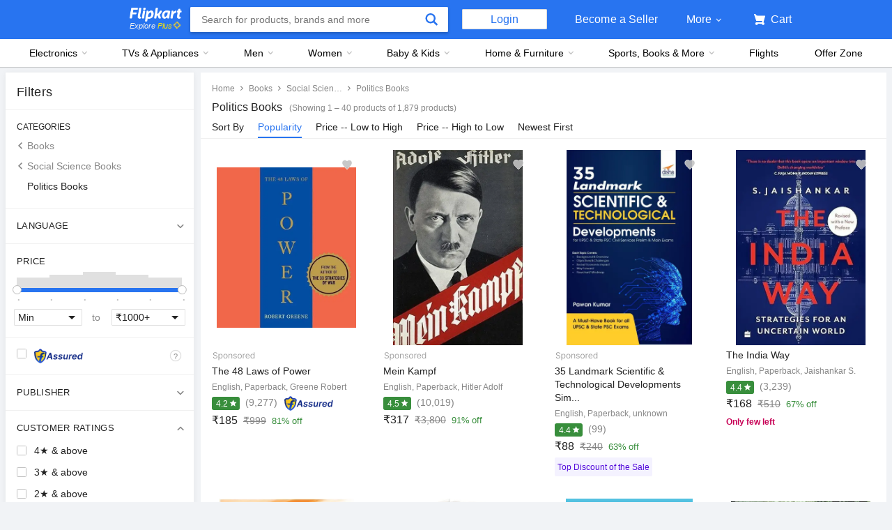

--- FILE ---
content_type: text/html; charset=utf-8
request_url: https://www.flipkart.com/all/~cs-c080ae8af7a19824ebd02ab98bda26bb/pr?sid=bks,rbc,afq&marketplace=FLIPKART&fm=productRecommendation%2FAugmentSelling&iid=R%3Avc%3Bpt%3App%3Buid%3A2b4a95d2-1af6-11ef-b4db-734c69ab4c36%3B.cid%3AS_F_N_bks_rbc_afq__d_50-100__NONE_ALL%3Bnid%3Abks_rbc_afq_%3Bet%3AS%3Beid%3Abks_rbc_afq_%3Bmp%3AF%3Bct%3Ad%3Bat%3ADEFAULT%3B&ppt=None&ppn=None&ssid=os5xwbhnb40000001716683006286&otracker=pp_reco_You%2Bmight%2Bbe%2Binterested%2Bin_1_32.dealCard.OMU_cid%3AS_F_N_bks_rbc_afq__d_50-100__NONE_ALL%3Bnid%3Abks_rbc_afq_%3Bet%3AS%3Beid%3Abks_rbc_afq_%3Bmp%3AF%3Bct%3Ad%3Bat%3ADEFAULT%3B&otracker1=pp_reco_PINNED_productRecommendation%2FAugmentSelling_You%2Bmight%2Bbe%2Binterested%2Bin_BANNER_HORIZONTAL_dealCard_cc_1_NA_view-all&cid=cid%3AS_F_N_bks_rbc_afq__d_50-100__NONE_ALL%3Bnid%3Abks_rbc_afq_%3Bet%3AS%3Beid%3Abks_rbc_afq_%3Bmp%3AF%3Bct%3Ad%3Bat%3ADEFAULT%3B
body_size: 152904
content:
<!doctype html><html lang="en"><head><link href="https://rukminim2.flixcart.com" rel="preconnect"/><link rel="stylesheet" href="//static-assets-web.flixcart.com/fk-p-linchpin-web/fk-cp-zion/css/bundle.aa1465.css"/><link rel="stylesheet" href="//static-assets-web.flixcart.com/fk-p-linchpin-web/fk-cp-zion/css/bundle.fbaef9.css"/><meta http-equiv="Content-type" content="text/html; charset=utf-8"/><meta http-equiv="X-UA-Compatible" content="IE=Edge"/><meta property="fb:page_id" content="102988293558"/><meta property="fb:admins" content="658873552,624500995,100000233612389"/><link rel="shortcut icon" href="https://static-assets-web.flixcart.com/www/promos/new/20150528-140547-favicon-retina.ico"/><link type="application/opensearchdescription+xml" rel="search" href="/osdd.xml?v=2"/><meta property="og:type" content="website"/><meta name="og_site_name" property="og:site_name" content="Flipkart.com"/><link rel="apple-touch-icon" sizes="57x57" href="/apple-touch-icon-57x57.png"/><link rel="apple-touch-icon" sizes="72x72" href="/apple-touch-icon-72x72.png"/><link rel="apple-touch-icon" sizes="114x114" href="/apple-touch-icon-114x114.png"/><link rel="apple-touch-icon" sizes="144x144" href="/apple-touch-icon-144x144.png"/><link rel="apple-touch-icon" href="/apple-touch-icon-57x57.png"/><meta name="twitter:card" content="app"><meta name="twitter:site" content="@flipkart"><meta name="twitter:creator" content="@flipkart"><meta name="twitter:title" content="Cs C080ae8af7a19824ebd02ab98bda26bb - Buy Cs C080ae8af7a19824ebd02ab98bda26bb Online at Low Prices In India | Flipkart.com"><meta name="twitter:description" content="Shop for electronics, apparels & more using our Flipkart app Free shipping & COD."><meta name="twitter:app:country" content="in"><meta name="al:ios:app_name" content="Flipkart"><meta name="al:ios:app_store_id" content="742044692"><meta name="twitter:app:name:iphone" content="Flipkart"><meta name="twitter:app:id:iphone" content="742044692"><meta name="twitter:app:url:iphone" content="http://dl.flipkart.com/dl/home?"><meta name="twitter:app:name:ipad" content="Flipkart"><meta name="twitter:app:id:ipad" content="742044692"><meta name="twitter:app:url:ipad" content="http://dl.flipkart.com/dl/home?"><meta name="twitter:app:name:googleplay" content="Flipkart"><meta name="twitter:app:id:googleplay" content="com.flipkart.android"><meta name="twitter:app:url:googleplay" content="http://dl.flipkart.com/dl/home?"><style>#container {
			height: 100%;
		}</style> <script src="//static-assets-web.flixcart.com/fk-p-linchpin-web/fk-cp-zion/js/runtime.6e29b5a2.js" defer="defer" crossorigin="anonymous"></script><script src="//static-assets-web.flixcart.com/fk-p-linchpin-web/fk-cp-zion/js/vendor.79dfd802.js" defer="defer" crossorigin="anonymous"></script><script src="//static-assets-web.flixcart.com/fk-p-linchpin-web/fk-cp-zion/js/app_modules.f883c700.js" defer="defer" crossorigin="anonymous"></script><script src="//static-assets-web.flixcart.com/fk-p-linchpin-web/fk-cp-zion/js/app_common.641dcff4.js" defer="defer" crossorigin="anonymous"></script><script src="//static-assets-web.flixcart.com/fk-p-linchpin-web/fk-cp-zion/js/app.7ed078dc.js" defer="defer" crossorigin="anonymous"></script> <link rel="stylesheet" href="//static-assets-web.flixcart.com/fk-p-linchpin-web/fk-cp-zion/css/Browse.chunk.647087.css"/><title>Cs C080ae8af7a19824ebd02ab98bda26bb - Buy Cs C080ae8af7a19824ebd02ab98bda26bb Online at Low Prices In India | Flipkart.com</title><meta name="og_title" property="og:title" content="Cs C080ae8af7a19824ebd02ab98bda26bb - Buy Cs C080ae8af7a19824ebd02ab98bda26bb Online at Low Prices In India | Flipkart.com"/><meta name="Keywords" content="Cs C080ae8af7a19824ebd02ab98bda26bb All"/> <meta name="Description" content="Cs C080ae8af7a19824ebd02ab98bda26bb - Shop Cs C080ae8af7a19824ebd02ab98bda26bb Online at Best Prices in India on Flipkart.com. &amp;#10004; Free Shipping &amp;#10004; Cash on Delivery &amp;#10004; Best Offers"/><meta property="og:description" content="Cs C080ae8af7a19824ebd02ab98bda26bb - Shop Cs C080ae8af7a19824ebd02ab98bda26bb Online at Best Prices in India on Flipkart.com. &amp;#10004; Free Shipping &amp;#10004; Cash on Delivery &amp;#10004; Best Offers"/> <meta name="robots" content="noindex"/>   <meta name="og_url" property="og:url" content="https://www.flipkart.com/all/~cs-c080ae8af7a19824ebd02ab98bda26bb/pr?sid&#x3D;bks,rbc,afq"/><meta name="msvalidate.01" content="F4EEB3A0AFFDD385992A06E6920C0AC3"/> <!--[if IE 9 ]>
	<script nonce="11128224272867214876">
		window.browserVersion = 'IE9';
		document.documentElement.className += ' ie9';
	</script>
	<![endif]--><!--[if !IE]><!--><script nonce="11128224272867214876">if (/*@cc_on!@*/false) {
			window.browserVersion = 'IE10';
			document.documentElement.className += ' ie10';
		}</script><!--<![endif]--> <script nonce="11128224272867214876">;window.NREUM||(NREUM={});NREUM.init={distributed_tracing:{enabled:true},privacy:{cookies_enabled:true},ajax:{deny_list:["bam.nr-data.net"]}};

			;NREUM.loader_config={accountID:"3700282",trustKey:"3679896",agentID:"1588759528",licenseKey:"NRJS-dd5f16cdf95712c6cba",applicationID:"1588759528"}
			;NREUM.info={beacon:"bam.nr-data.net",errorBeacon:"bam.nr-data.net",licenseKey:"NRJS-dd5f16cdf95712c6cba",applicationID:"1588759528",sa:1}

			;/*! For license information please see nr-loader-spa-1.236.0.min.js.LICENSE.txt */
			(()=>{"use strict";var e,t,r={5763:(e,t,r)=>{r.d(t,{P_:()=>l,Mt:()=>g,C5:()=>s,DL:()=>v,OP:()=>T,lF:()=>D,Yu:()=>y,Dg:()=>h,CX:()=>c,GE:()=>b,sU:()=>_});var n=r(8632),i=r(9567);const o={beacon:n.ce.beacon,errorBeacon:n.ce.errorBeacon,licenseKey:void 0,applicationID:void 0,sa:void 0,queueTime:void 0,applicationTime:void 0,ttGuid:void 0,user:void 0,account:void 0,product:void 0,extra:void 0,jsAttributes:{},userAttributes:void 0,atts:void 0,transactionName:void 0,tNamePlain:void 0},a={};function s(e){if(!e)throw new Error("All info objects require an agent identifier!");if(!a[e])throw new Error("Info for ".concat(e," was never set"));return a[e]}function c(e,t){if(!e)throw new Error("All info objects require an agent identifier!");a[e]=(0,i.D)(t,o),(0,n.Qy)(e,a[e],"info")}var u=r(7056);const d=()=>{const e={blockSelector:"[data-nr-block]",maskInputOptions:{password:!0}};return{allow_bfcache:!0,privacy:{cookies_enabled:!0},ajax:{deny_list:void 0,enabled:!0,harvestTimeSeconds:10},distributed_tracing:{enabled:void 0,exclude_newrelic_header:void 0,cors_use_newrelic_header:void 0,cors_use_tracecontext_headers:void 0,allowed_origins:void 0},session:{domain:void 0,expiresMs:u.oD,inactiveMs:u.Hb},ssl:void 0,obfuscate:void 0,jserrors:{enabled:!0,harvestTimeSeconds:10},metrics:{enabled:!0},page_action:{enabled:!0,harvestTimeSeconds:30},page_view_event:{enabled:!0},page_view_timing:{enabled:!0,harvestTimeSeconds:30,long_task:!1},session_trace:{enabled:!0,harvestTimeSeconds:10},harvest:{tooManyRequestsDelay:60},session_replay:{enabled:!1,harvestTimeSeconds:60,sampleRate:.1,errorSampleRate:.1,maskTextSelector:"*",maskAllInputs:!0,get blockClass(){return"nr-block"},get ignoreClass(){return"nr-ignore"},get maskTextClass(){return"nr-mask"},get blockSelector(){return e.blockSelector},set blockSelector(t){e.blockSelector+=",".concat(t)},get maskInputOptions(){return e.maskInputOptions},set maskInputOptions(t){e.maskInputOptions={...t,password:!0}}},spa:{enabled:!0,harvestTimeSeconds:10}}},f={};function l(e){if(!e)throw new Error("All configuration objects require an agent identifier!");if(!f[e])throw new Error("Configuration for ".concat(e," was never set"));return f[e]}function h(e,t){if(!e)throw new Error("All configuration objects require an agent identifier!");f[e]=(0,i.D)(t,d()),(0,n.Qy)(e,f[e],"config")}function g(e,t){if(!e)throw new Error("All configuration objects require an agent identifier!");var r=l(e);if(r){for(var n=t.split("."),i=0;i<n.length-1;i++)if("object"!=typeof(r=r[n[i]]))return;r=r[n[n.length-1]]}return r}const p={accountID:void 0,trustKey:void 0,agentID:void 0,licenseKey:void 0,applicationID:void 0,xpid:void 0},m={};function v(e){if(!e)throw new Error("All loader-config objects require an agent identifier!");if(!m[e])throw new Error("LoaderConfig for ".concat(e," was never set"));return m[e]}function b(e,t){if(!e)throw new Error("All loader-config objects require an agent identifier!");m[e]=(0,i.D)(t,p),(0,n.Qy)(e,m[e],"loader_config")}const y=(0,n.mF)().o;var w=r(385),x=r(6818);const A={buildEnv:x.Re,bytesSent:{},queryBytesSent:{},customTransaction:void 0,disabled:!1,distMethod:x.gF,isolatedBacklog:!1,loaderType:void 0,maxBytes:3e4,offset:Math.floor(w._A?.performance?.timeOrigin||w._A?.performance?.timing?.navigationStart||Date.now()),onerror:void 0,origin:""+w._A.location,ptid:void 0,releaseIds:{},session:void 0,xhrWrappable:"function"==typeof w._A.XMLHttpRequest?.prototype?.addEventListener,version:x.q4},E={};function T(e){if(!e)throw new Error("All runtime objects require an agent identifier!");if(!E[e])throw new Error("Runtime for ".concat(e," was never set"));return E[e]}function _(e,t){if(!e)throw new Error("All runtime objects require an agent identifier!");E[e]=(0,i.D)(t,A),(0,n.Qy)(e,E[e],"runtime")}function D(e){return function(e){try{const t=s(e);return!!t.licenseKey&&!!t.errorBeacon&&!!t.applicationID}catch(e){return!1}}(e)}},9567:(e,t,r)=>{r.d(t,{D:()=>i});var n=r(50);function i(e,t){try{if(!e||"object"!=typeof e)return(0,n.Z)("Setting a Configurable requires an object as input");if(!t||"object"!=typeof t)return(0,n.Z)("Setting a Configurable requires a model to set its initial properties");const r=Object.create(Object.getPrototypeOf(t),Object.getOwnPropertyDescriptors(t)),o=0===Object.keys(r).length?e:r;for(let a in o)if(void 0!==e[a])try{"object"==typeof e[a]&&"object"==typeof t[a]?r[a]=i(e[a],t[a]):r[a]=e[a]}catch(e){(0,n.Z)("An error occurred while setting a property of a Configurable",e)}return r}catch(e){(0,n.Z)("An error occured while setting a Configurable",e)}}},6818:(e,t,r)=>{r.d(t,{Re:()=>i,gF:()=>o,q4:()=>n});const n="1.236.0",i="PROD",o="CDN"},385:(e,t,r)=>{r.d(t,{FN:()=>a,IF:()=>u,Nk:()=>f,Tt:()=>s,_A:()=>o,il:()=>n,pL:()=>c,v6:()=>i,w1:()=>d});const n="undefined"!=typeof window&&!!window.document,i="undefined"!=typeof WorkerGlobalScope&&("undefined"!=typeof self&&self instanceof WorkerGlobalScope&&self.navigator instanceof WorkerNavigator||"undefined"!=typeof globalThis&&globalThis instanceof WorkerGlobalScope&&globalThis.navigator instanceof WorkerNavigator),o=n?window:"undefined"!=typeof WorkerGlobalScope&&("undefined"!=typeof self&&self instanceof WorkerGlobalScope&&self||"undefined"!=typeof globalThis&&globalThis instanceof WorkerGlobalScope&&globalThis),a=""+o?.location,s=/iPad|iPhone|iPod/.test(navigator.userAgent),c=s&&"undefined"==typeof SharedWorker,u=(()=>{const e=navigator.userAgent.match(/Firefox[/\s](\d+\.\d+)/);return Array.isArray(e)&&e.length>=2?+e[1]:0})(),d=Boolean(n&&window.document.documentMode),f=!!navigator.sendBeacon},1117:(e,t,r)=>{r.d(t,{w:()=>o});var n=r(50);const i={agentIdentifier:"",ee:void 0};class o{constructor(e){try{if("object"!=typeof e)return(0,n.Z)("shared context requires an object as input");this.sharedContext={},Object.assign(this.sharedContext,i),Object.entries(e).forEach((e=>{let[t,r]=e;Object.keys(i).includes(t)&&(this.sharedContext[t]=r)}))}catch(e){(0,n.Z)("An error occured while setting SharedContext",e)}}}},8e3:(e,t,r)=>{r.d(t,{L:()=>d,R:()=>c});var n=r(2177),i=r(1284),o=r(4322),a=r(3325);const s={};function c(e,t){const r={staged:!1,priority:a.p[t]||0};u(e),s[e].get(t)||s[e].set(t,r)}function u(e){e&&(s[e]||(s[e]=new Map))}function d(){let e=arguments.length>0&&void 0!==arguments[0]?arguments[0]:"",t=arguments.length>1&&void 0!==arguments[1]?arguments[1]:"feature";if(u(e),!e||!s[e].get(t))return a(t);s[e].get(t).staged=!0;const r=[...s[e]];function a(t){const r=e?n.ee.get(e):n.ee,a=o.X.handlers;if(r.backlog&&a){var s=r.backlog[t],c=a[t];if(c){for(var u=0;s&&u<s.length;++u)f(s[u],c);(0,i.D)(c,(function(e,t){(0,i.D)(t,(function(t,r){r[0].on(e,r[1])}))}))}delete a[t],r.backlog[t]=null,r.emit("drain-"+t,[])}}r.every((e=>{let[t,r]=e;return r.staged}))&&(r.sort(((e,t)=>e[1].priority-t[1].priority)),r.forEach((e=>{let[t]=e;a(t)})))}function f(e,t){var r=e[1];(0,i.D)(t[r],(function(t,r){var n=e[0];if(r[0]===n){var i=r[1],o=e[3],a=e[2];i.apply(o,a)}}))}},2177:(e,t,r)=>{r.d(t,{c:()=>f,ee:()=>u});var n=r(8632),i=r(2210),o=r(1284),a=r(5763),s="nr@context";let c=(0,n.fP)();var u;function d(){}function f(e){return(0,i.X)(e,s,l)}function l(){return new d}function h(){u.aborted=!0,u.backlog={}}c.ee?u=c.ee:(u=function e(t,r){var n={},c={},f={},g=!1;try{g=16===r.length&&(0,a.OP)(r).isolatedBacklog}catch(e){}var p={on:b,addEventListener:b,removeEventListener:y,emit:v,get:x,listeners:w,context:m,buffer:A,abort:h,aborted:!1,isBuffering:E,debugId:r,backlog:g?{}:t&&"object"==typeof t.backlog?t.backlog:{}};return p;function m(e){return e&&e instanceof d?e:e?(0,i.X)(e,s,l):l()}function v(e,r,n,i,o){if(!1!==o&&(o=!0),!u.aborted||i){t&&o&&t.emit(e,r,n);for(var a=m(n),s=w(e),d=s.length,f=0;f<d;f++)s[f].apply(a,r);var l=T()[c[e]];return l&&l.push([p,e,r,a]),a}}function b(e,t){n[e]=w(e).concat(t)}function y(e,t){var r=n[e];if(r)for(var i=0;i<r.length;i++)r[i]===t&&r.splice(i,1)}function w(e){return n[e]||[]}function x(t){return f[t]=f[t]||e(p,t)}function A(e,t){var r=T();p.aborted||(0,o.D)(e,(function(e,n){t=t||"feature",c[n]=t,t in r||(r[t]=[])}))}function E(e){return!!T()[c[e]]}function T(){return p.backlog}}(void 0,"globalEE"),c.ee=u)},5546:(e,t,r)=>{r.d(t,{E:()=>n,p:()=>i});var n=r(2177).ee.get("handle");function i(e,t,r,i,o){o?(o.buffer([e],i),o.emit(e,t,r)):(n.buffer([e],i),n.emit(e,t,r))}},4322:(e,t,r)=>{r.d(t,{X:()=>o});var n=r(5546);o.on=a;var i=o.handlers={};function o(e,t,r,o){a(o||n.E,i,e,t,r)}function a(e,t,r,i,o){o||(o="feature"),e||(e=n.E);var a=t[o]=t[o]||{};(a[r]=a[r]||[]).push([e,i])}},3239:(e,t,r)=>{r.d(t,{bP:()=>s,iz:()=>c,m$:()=>a});var n=r(385);let i=!1,o=!1;try{const e={get passive(){return i=!0,!1},get signal(){return o=!0,!1}};n._A.addEventListener("test",null,e),n._A.removeEventListener("test",null,e)}catch(e){}function a(e,t){return i||o?{capture:!!e,passive:i,signal:t}:!!e}function s(e,t){let r=arguments.length>2&&void 0!==arguments[2]&&arguments[2],n=arguments.length>3?arguments[3]:void 0;window.addEventListener(e,t,a(r,n))}function c(e,t){let r=arguments.length>2&&void 0!==arguments[2]&&arguments[2],n=arguments.length>3?arguments[3]:void 0;document.addEventListener(e,t,a(r,n))}},4402:(e,t,r)=>{r.d(t,{Ht:()=>u,M:()=>c,Rl:()=>a,ky:()=>s});var n=r(385);const i="xxxxxxxx-xxxx-4xxx-yxxx-xxxxxxxxxxxx";function o(e,t){return e?15&e[t]:16*Math.random()|0}function a(){const e=n._A?.crypto||n._A?.msCrypto;let t,r=0;return e&&e.getRandomValues&&(t=e.getRandomValues(new Uint8Array(31))),i.split("").map((e=>"x"===e?o(t,++r).toString(16):"y"===e?(3&o()|8).toString(16):e)).join("")}function s(e){const t=n._A?.crypto||n._A?.msCrypto;let r,i=0;t&&t.getRandomValues&&(r=t.getRandomValues(new Uint8Array(31)));const a=[];for(var s=0;s<e;s++)a.push(o(r,++i).toString(16));return a.join("")}function c(){return s(16)}function u(){return s(32)}},7056:(e,t,r)=>{r.d(t,{Bq:()=>n,Hb:()=>o,oD:()=>i});const n="NRBA",i=144e5,o=18e5},7894:(e,t,r)=>{function n(){return Math.round(performance.now())}r.d(t,{z:()=>n})},7243:(e,t,r)=>{r.d(t,{e:()=>o});var n=r(385),i={};function o(e){if(e in i)return i[e];if(0===(e||"").indexOf("data:"))return{protocol:"data"};let t;var r=n._A?.location,o={};if(n.il)t=document.createElement("a"),t.href=e;else try{t=new URL(e,r.href)}catch(e){return o}o.port=t.port;var a=t.href.split("://");!o.port&&a[1]&&(o.port=a[1].split("/")[0].split("@").pop().split(":")[1]),o.port&&"0"!==o.port||(o.port="https"===a[0]?"443":"80"),o.hostname=t.hostname||r.hostname,o.pathname=t.pathname,o.protocol=a[0],"/"!==o.pathname.charAt(0)&&(o.pathname="/"+o.pathname);var s=!t.protocol||":"===t.protocol||t.protocol===r.protocol,c=t.hostname===r.hostname&&t.port===r.port;return o.sameOrigin=s&&(!t.hostname||c),"/"===o.pathname&&(i[e]=o),o}},50:(e,t,r)=>{function n(e,t){"function"==typeof console.warn&&(console.warn("New Relic: ".concat(e)),t&&console.warn(t))}r.d(t,{Z:()=>n})},2587:(e,t,r)=>{r.d(t,{N:()=>c,T:()=>u});var n=r(2177),i=r(5546),o=r(8e3),a=r(3325);const s={stn:[a.D.sessionTrace],err:[a.D.jserrors,a.D.metrics],ins:[a.D.pageAction],spa:[a.D.spa],sr:[a.D.sessionReplay,a.D.sessionTrace]};function c(e,t){const r=n.ee.get(t);e&&"object"==typeof e&&(Object.entries(e).forEach((e=>{let[t,n]=e;void 0===u[t]&&(s[t]?s[t].forEach((e=>{n?(0,i.p)("feat-"+t,[],void 0,e,r):(0,i.p)("block-"+t,[],void 0,e,r),(0,i.p)("rumresp-"+t,[Boolean(n)],void 0,e,r)})):n&&(0,i.p)("feat-"+t,[],void 0,void 0,r),u[t]=Boolean(n))})),Object.keys(s).forEach((e=>{void 0===u[e]&&(s[e]?.forEach((t=>(0,i.p)("rumresp-"+e,[!1],void 0,t,r))),u[e]=!1)})),(0,o.L)(t,a.D.pageViewEvent))}const u={}},2210:(e,t,r)=>{r.d(t,{X:()=>i});var n=Object.prototype.hasOwnProperty;function i(e,t,r){if(n.call(e,t))return e[t];var i=r();if(Object.defineProperty&&Object.keys)try{return Object.defineProperty(e,t,{value:i,writable:!0,enumerable:!1}),i}catch(e){}return e[t]=i,i}},1284:(e,t,r)=>{r.d(t,{D:()=>n});const n=(e,t)=>Object.entries(e||{}).map((e=>{let[r,n]=e;return t(r,n)}))},4351:(e,t,r)=>{r.d(t,{P:()=>o});var n=r(2177);const i=()=>{const e=new WeakSet;return(t,r)=>{if("object"==typeof r&&null!==r){if(e.has(r))return;e.add(r)}return r}};function o(e){try{return JSON.stringify(e,i())}catch(e){try{n.ee.emit("internal-error",[e])}catch(e){}}}},3960:(e,t,r)=>{r.d(t,{K:()=>a,b:()=>o});var n=r(3239);function i(){return"undefined"==typeof document||"complete"===document.readyState}function o(e,t){if(i())return e();(0,n.bP)("load",e,t)}function a(e){if(i())return e();(0,n.iz)("DOMContentLoaded",e)}},8632:(e,t,r)=>{r.d(t,{EZ:()=>u,Qy:()=>c,ce:()=>o,fP:()=>a,gG:()=>d,mF:()=>s});var n=r(7894),i=r(385);const o={beacon:"bam.nr-data.net",errorBeacon:"bam.nr-data.net"};function a(){return i._A.NREUM||(i._A.NREUM={}),void 0===i._A.newrelic&&(i._A.newrelic=i._A.NREUM),i._A.NREUM}function s(){let e=a();return e.o||(e.o={ST:i._A.setTimeout,SI:i._A.setImmediate,CT:i._A.clearTimeout,XHR:i._A.XMLHttpRequest,REQ:i._A.Request,EV:i._A.Event,PR:i._A.Promise,MO:i._A.MutationObserver,FETCH:i._A.fetch}),e}function c(e,t,r){let i=a();const o=i.initializedAgents||{},s=o[e]||{};return Object.keys(s).length||(s.initializedAt={ms:(0,n.z)(),date:new Date}),i.initializedAgents={...o,[e]:{...s,[r]:t}},i}function u(e,t){a()[e]=t}function d(){return function(){let e=a();const t=e.info||{};e.info={beacon:o.beacon,errorBeacon:o.errorBeacon,...t}}(),function(){let e=a();const t=e.init||{};e.init={...t}}(),s(),function(){let e=a();const t=e.loader_config||{};e.loader_config={...t}}(),a()}},7956:(e,t,r)=>{r.d(t,{N:()=>i});var n=r(3239);function i(e){let t=arguments.length>1&&void 0!==arguments[1]&&arguments[1],r=arguments.length>2?arguments[2]:void 0,i=arguments.length>3?arguments[3]:void 0;return void(0,n.iz)("visibilitychange",(function(){if(t)return void("hidden"==document.visibilityState&&e());e(document.visibilityState)}),r,i)}},1214:(e,t,r)=>{r.d(t,{em:()=>v,u5:()=>N,QU:()=>S,_L:()=>I,Gm:()=>L,Lg:()=>M,gy:()=>U,BV:()=>Q,Kf:()=>ee});var n=r(2177);const i="nr@original";var o=Object.prototype.hasOwnProperty,a=!1;function s(e,t){return e||(e=n.ee),r.inPlace=function(e,t,n,i,o){n||(n="");var a,s,c,u="-"===n.charAt(0);for(c=0;c<t.length;c++)d(a=e[s=t[c]])||(e[s]=r(a,u?s+n:n,i,s,o))},r.flag=i,r;function r(t,r,n,a,s){return d(t)?t:(r||(r=""),nrWrapper[i]=t,u(t,nrWrapper,e),nrWrapper);function nrWrapper(){var i,u,d,f;try{u=this,i=[...arguments],d="function"==typeof n?n(i,u):n||{}}catch(t){c([t,"",[i,u,a],d],e)}o(r+"start",[i,u,a],d,s);try{return f=t.apply(u,i)}catch(e){throw o(r+"err",[i,u,e],d,s),e}finally{o(r+"end",[i,u,f],d,s)}}}function o(r,n,i,o){if(!a||t){var s=a;a=!0;try{e.emit(r,n,i,t,o)}catch(t){c([t,r,n,i],e)}a=s}}}function c(e,t){t||(t=n.ee);try{t.emit("internal-error",e)}catch(e){}}function u(e,t,r){if(Object.defineProperty&&Object.keys)try{return Object.keys(e).forEach((function(r){Object.defineProperty(t,r,{get:function(){return e[r]},set:function(t){return e[r]=t,t}})})),t}catch(e){c([e],r)}for(var n in e)o.call(e,n)&&(t[n]=e[n]);return t}function d(e){return!(e&&e instanceof Function&&e.apply&&!e[i])}var f=r(2210),l=r(385);const h={},g=XMLHttpRequest,p="addEventListener",m="removeEventListener";function v(e){var t=function(e){return(e||n.ee).get("events")}(e);if(h[t.debugId]++)return t;h[t.debugId]=1;var r=s(t,!0);function i(e){r.inPlace(e,[p,m],"-",o)}function o(e,t){return e[1]}return"getPrototypeOf"in Object&&(l.il&&b(document,i),b(l._A,i),b(g.prototype,i)),t.on(p+"-start",(function(e,t){var n=e[1];if(null!==n&&("function"==typeof n||"object"==typeof n)){var i=(0,f.X)(n,"nr@wrapped",(function(){var e={object:function(){if("function"!=typeof n.handleEvent)return;return n.handleEvent.apply(n,arguments)},function:n}[typeof n];return e?r(e,"fn-",null,e.name||"anonymous"):n}));this.wrapped=e[1]=i}})),t.on(m+"-start",(function(e){e[1]=this.wrapped||e[1]})),t}function b(e,t){let r=e;for(;"object"==typeof r&&!Object.prototype.hasOwnProperty.call(r,p);)r=Object.getPrototypeOf(r);for(var n=arguments.length,i=new Array(n>2?n-2:0),o=2;o<n;o++)i[o-2]=arguments[o];r&&t(r,...i)}var y="fetch-",w=y+"body-",x=["arrayBuffer","blob","json","text","formData"],A=l._A.Request,E=l._A.Response,T="prototype",_="nr@context";const D={};function N(e){const t=function(e){return(e||n.ee).get("fetch")}(e);if(!(A&&E&&l._A.fetch))return t;if(D[t.debugId]++)return t;function r(e,r,n){var i=e[r];"function"==typeof i&&(e[r]=function(){var e,r=[...arguments],o={};t.emit(n+"before-start",[r],o),o[_]&&o[_].dt&&(e=o[_].dt);var a=i.apply(this,r);return t.emit(n+"start",[r,e],a),a.then((function(e){return t.emit(n+"end",[null,e],a),e}),(function(e){throw t.emit(n+"end",[e],a),e}))})}return D[t.debugId]=1,x.forEach((e=>{r(A[T],e,w),r(E[T],e,w)})),r(l._A,"fetch",y),t.on(y+"end",(function(e,r){var n=this;if(r){var i=r.headers.get("content-length");null!==i&&(n.rxSize=i),t.emit(y+"done",[null,r],n)}else t.emit(y+"done",[e],n)})),t}const O={},j=["pushState","replaceState"];function S(e){const t=function(e){return(e||n.ee).get("history")}(e);return!l.il||O[t.debugId]++||(O[t.debugId]=1,s(t).inPlace(window.history,j,"-")),t}var P=r(3239);const C={},R=["appendChild","insertBefore","replaceChild"];function I(e){const t=function(e){return(e||n.ee).get("jsonp")}(e);if(!l.il||C[t.debugId])return t;C[t.debugId]=!0;var r=s(t),i=/[?&](?:callback|cb)=([^&#]+)/,o=/(.*)\.([^.]+)/,a=/^(\w+)(\.|$)(.*)$/;function c(e,t){var r=e.match(a),n=r[1],i=r[3];return i?c(i,t[n]):t[n]}return r.inPlace(Node.prototype,R,"dom-"),t.on("dom-start",(function(e){!function(e){if(!e||"string"!=typeof e.nodeName||"script"!==e.nodeName.toLowerCase())return;if("function"!=typeof e.addEventListener)return;var n=(a=e.src,s=a.match(i),s?s[1]:null);var a,s;if(!n)return;var u=function(e){var t=e.match(o);if(t&&t.length>=3)return{key:t[2],parent:c(t[1],window)};return{key:e,parent:window}}(n);if("function"!=typeof u.parent[u.key])return;var d={};function f(){t.emit("jsonp-end",[],d),e.removeEventListener("load",f,(0,P.m$)(!1)),e.removeEventListener("error",l,(0,P.m$)(!1))}function l(){t.emit("jsonp-error",[],d),t.emit("jsonp-end",[],d),e.removeEventListener("load",f,(0,P.m$)(!1)),e.removeEventListener("error",l,(0,P.m$)(!1))}r.inPlace(u.parent,[u.key],"cb-",d),e.addEventListener("load",f,(0,P.m$)(!1)),e.addEventListener("error",l,(0,P.m$)(!1)),t.emit("new-jsonp",[e.src],d)}(e[0])})),t}var k=r(5763);const H={};function L(e){const t=function(e){return(e||n.ee).get("mutation")}(e);if(!l.il||H[t.debugId])return t;H[t.debugId]=!0;var r=s(t),i=k.Yu.MO;return i&&(window.MutationObserver=function(e){return this instanceof i?new i(r(e,"fn-")):i.apply(this,arguments)},MutationObserver.prototype=i.prototype),t}const z={};function M(e){const t=function(e){return(e||n.ee).get("promise")}(e);if(z[t.debugId])return t;z[t.debugId]=!0;var r=n.c,o=s(t),a=k.Yu.PR;return a&&function(){function e(r){var n=t.context(),i=o(r,"executor-",n,null,!1);const s=Reflect.construct(a,[i],e);return t.context(s).getCtx=function(){return n},s}l._A.Promise=e,Object.defineProperty(e,"name",{value:"Promise"}),e.toString=function(){return a.toString()},Object.setPrototypeOf(e,a),["all","race"].forEach((function(r){const n=a[r];e[r]=function(e){let i=!1;[...e||[]].forEach((e=>{this.resolve(e).then(a("all"===r),a(!1))}));const o=n.apply(this,arguments);return o;function a(e){return function(){t.emit("propagate",[null,!i],o,!1,!1),i=i||!e}}}})),["resolve","reject"].forEach((function(r){const n=a[r];e[r]=function(e){const r=n.apply(this,arguments);return e!==r&&t.emit("propagate",[e,!0],r,!1,!1),r}})),e.prototype=a.prototype;const n=a.prototype.then;a.prototype.then=function(){var e=this,i=r(e);i.promise=e;for(var a=arguments.length,s=new Array(a),c=0;c<a;c++)s[c]=arguments[c];s[0]=o(s[0],"cb-",i,null,!1),s[1]=o(s[1],"cb-",i,null,!1);const u=n.apply(this,s);return i.nextPromise=u,t.emit("propagate",[e,!0],u,!1,!1),u},a.prototype.then[i]=n,t.on("executor-start",(function(e){e[0]=o(e[0],"resolve-",this,null,!1),e[1]=o(e[1],"resolve-",this,null,!1)})),t.on("executor-err",(function(e,t,r){e[1](r)})),t.on("cb-end",(function(e,r,n){t.emit("propagate",[n,!0],this.nextPromise,!1,!1)})),t.on("propagate",(function(e,r,n){this.getCtx&&!r||(this.getCtx=function(){if(e instanceof Promise)var r=t.context(e);return r&&r.getCtx?r.getCtx():this})}))}(),t}const B={},F="requestAnimationFrame";function U(e){const t=function(e){return(e||n.ee).get("raf")}(e);if(!l.il||B[t.debugId]++)return t;B[t.debugId]=1;var r=s(t);return r.inPlace(window,[F],"raf-"),t.on("raf-start",(function(e){e[0]=r(e[0],"fn-")})),t}const q={},G="setTimeout",V="setInterval",X="clearTimeout",W="-start",Z="-",$=[G,"setImmediate",V,X,"clearImmediate"];function Q(e){const t=function(e){return(e||n.ee).get("timer")}(e);if(q[t.debugId]++)return t;q[t.debugId]=1;var r=s(t);return r.inPlace(l._A,$.slice(0,2),G+Z),r.inPlace(l._A,$.slice(2,3),V+Z),r.inPlace(l._A,$.slice(3),X+Z),t.on(V+W,(function(e,t,n){e[0]=r(e[0],"fn-",null,n)})),t.on(G+W,(function(e,t,n){this.method=n,this.timerDuration=isNaN(e[1])?0:+e[1],e[0]=r(e[0],"fn-",this,n)})),t}var Y=r(50);const K={},J=["open","send"];function ee(e){var t=e||n.ee;const r=function(e){return(e||n.ee).get("xhr")}(t);if(K[r.debugId]++)return r;K[r.debugId]=1,v(t);var i=s(r),o=k.Yu.XHR,a=k.Yu.MO,c=k.Yu.PR,u=k.Yu.SI,d="readystatechange",f=["onload","onerror","onabort","onloadstart","onloadend","onprogress","ontimeout"],h=[],g=l._A.XMLHttpRequest.listeners,p=l._A.XMLHttpRequest=function(e){var t=new o(e);function n(){try{r.emit("new-xhr",[t],t),t.addEventListener(d,b,(0,P.m$)(!1))}catch(e){(0,Y.Z)("An error occured while intercepting XHR",e);try{r.emit("internal-error",[e])}catch(e){}}}return this.listeners=g?[...g,n]:[n],this.listeners.forEach((e=>e())),t};function m(e,t){i.inPlace(t,["onreadystatechange"],"fn-",E)}function b(){var e=this,t=r.context(e);e.readyState>3&&!t.resolved&&(t.resolved=!0,r.emit("xhr-resolved",[],e)),i.inPlace(e,f,"fn-",E)}if(function(e,t){for(var r in e)t[r]=e[r]}(o,p),p.prototype=o.prototype,i.inPlace(p.prototype,J,"-xhr-",E),r.on("send-xhr-start",(function(e,t){m(e,t),function(e){h.push(e),a&&(y?y.then(A):u?u(A):(w=-w,x.data=w))}(t)})),r.on("open-xhr-start",m),a){var y=c&&c.resolve();if(!u&&!c){var w=1,x=document.createTextNode(w);new a(A).observe(x,{characterData:!0})}}else t.on("fn-end",(function(e){e[0]&&e[0].type===d||A()}));function A(){for(var e=0;e<h.length;e++)m(0,h[e]);h.length&&(h=[])}function E(e,t){return t}return r}},7825:(e,t,r)=>{r.d(t,{t:()=>n});const n=r(3325).D.ajax},6660:(e,t,r)=>{r.d(t,{A:()=>i,t:()=>n});const n=r(3325).D.jserrors,i="nr@seenError"},3081:(e,t,r)=>{r.d(t,{gF:()=>o,mY:()=>i,t9:()=>n,vz:()=>s,xS:()=>a});const n=r(3325).D.metrics,i="sm",o="cm",a="storeSupportabilityMetrics",s="storeEventMetrics"},4649:(e,t,r)=>{r.d(t,{t:()=>n});const n=r(3325).D.pageAction},7633:(e,t,r)=>{r.d(t,{Dz:()=>i,OJ:()=>a,qw:()=>o,t9:()=>n});const n=r(3325).D.pageViewEvent,i="firstbyte",o="domcontent",a="windowload"},9251:(e,t,r)=>{r.d(t,{t:()=>n});const n=r(3325).D.pageViewTiming},3614:(e,t,r)=>{r.d(t,{BST_RESOURCE:()=>i,END:()=>s,FEATURE_NAME:()=>n,FN_END:()=>u,FN_START:()=>c,PUSH_STATE:()=>d,RESOURCE:()=>o,START:()=>a});const n=r(3325).D.sessionTrace,i="bstResource",o="resource",a="-start",s="-end",c="fn"+a,u="fn"+s,d="pushState"},7836:(e,t,r)=>{r.d(t,{BODY:()=>A,CB_END:()=>E,CB_START:()=>u,END:()=>x,FEATURE_NAME:()=>i,FETCH:()=>_,FETCH_BODY:()=>v,FETCH_DONE:()=>m,FETCH_START:()=>p,FN_END:()=>c,FN_START:()=>s,INTERACTION:()=>l,INTERACTION_API:()=>d,INTERACTION_EVENTS:()=>o,JSONP_END:()=>b,JSONP_NODE:()=>g,JS_TIME:()=>T,MAX_TIMER_BUDGET:()=>a,REMAINING:()=>f,SPA_NODE:()=>h,START:()=>w,originalSetTimeout:()=>y});var n=r(5763);const i=r(3325).D.spa,o=["click","submit","keypress","keydown","keyup","change"],a=999,s="fn-start",c="fn-end",u="cb-start",d="api-ixn-",f="remaining",l="interaction",h="spaNode",g="jsonpNode",p="fetch-start",m="fetch-done",v="fetch-body-",b="jsonp-end",y=n.Yu.ST,w="-start",x="-end",A="-body",E="cb"+x,T="jsTime",_="fetch"},5938:(e,t,r)=>{r.d(t,{W:()=>o});var n=r(5763),i=r(2177);class o{constructor(e,t,r){this.agentIdentifier=e,this.aggregator=t,this.ee=i.ee.get(e,(0,n.OP)(this.agentIdentifier).isolatedBacklog),this.featureName=r,this.blocked=!1}}},9144:(e,t,r)=>{r.d(t,{j:()=>m});var n=r(3325),i=r(5763),o=r(5546),a=r(2177),s=r(7894),c=r(8e3),u=r(3960),d=r(385),f=r(50),l=r(3081),h=r(8632);function g(){const e=(0,h.gG)();["setErrorHandler","finished","addToTrace","inlineHit","addRelease","addPageAction","setCurrentRouteName","setPageViewName","setCustomAttribute","interaction","noticeError","setUserId"].forEach((t=>{e[t]=function(){for(var r=arguments.length,n=new Array(r),i=0;i<r;i++)n[i]=arguments[i];return function(t){for(var r=arguments.length,n=new Array(r>1?r-1:0),i=1;i<r;i++)n[i-1]=arguments[i];let o=[];return Object.values(e.initializedAgents).forEach((e=>{e.exposed&&e.api[t]&&o.push(e.api[t](...n))})),o.length>1?o:o[0]}(t,...n)}}))}var p=r(2587);function m(e){let t=arguments.length>1&&void 0!==arguments[1]?arguments[1]:{},m=arguments.length>2?arguments[2]:void 0,v=arguments.length>3?arguments[3]:void 0,{init:b,info:y,loader_config:w,runtime:x={loaderType:m},exposed:A=!0}=t;const E=(0,h.gG)();y||(b=E.init,y=E.info,w=E.loader_config),(0,i.Dg)(e,b||{}),(0,i.GE)(e,w||{}),(0,i.sU)(e,x),y.jsAttributes??={},d.v6&&(y.jsAttributes.isWorker=!0),(0,i.CX)(e,y),g();const T=function(e,t){t||(0,c.R)(e,"api");const h={};var g=a.ee.get(e),p=g.get("tracer"),m="api-",v=m+"ixn-";function b(t,r,n,o){const a=(0,i.C5)(e);return null===r?delete a.jsAttributes[t]:(0,i.CX)(e,{...a,jsAttributes:{...a.jsAttributes,[t]:r}}),x(m,n,!0,o||null===r?"session":void 0)(t,r)}function y(){}["setErrorHandler","finished","addToTrace","inlineHit","addRelease"].forEach((e=>h[e]=x(m,e,!0,"api"))),h.addPageAction=x(m,"addPageAction",!0,n.D.pageAction),h.setCurrentRouteName=x(m,"routeName",!0,n.D.spa),h.setPageViewName=function(t,r){if("string"==typeof t)return"/"!==t.charAt(0)&&(t="/"+t),(0,i.OP)(e).customTransaction=(r||"http://custom.transaction")+t,x(m,"setPageViewName",!0)()},h.setCustomAttribute=function(e,t){let r=arguments.length>2&&void 0!==arguments[2]&&arguments[2];if("string"==typeof e){if(["string","number"].includes(typeof t)||null===t)return b(e,t,"setCustomAttribute",r);(0,f.Z)("Failed to execute setCustomAttribute.\nNon-null value must be a string or number type, but a type of <".concat(typeof t,"> was provided."))}else(0,f.Z)("Failed to execute setCustomAttribute.\nName must be a string type, but a type of <".concat(typeof e,"> was provided."))},h.setUserId=function(e){if("string"==typeof e||null===e)return b("enduser.id",e,"setUserId",!0);(0,f.Z)("Failed to execute setUserId.\nNon-null value must be a string type, but a type of <".concat(typeof e,"> was provided."))},h.interaction=function(){return(new y).get()};var w=y.prototype={createTracer:function(e,t){var r={},i=this,a="function"==typeof t;return(0,o.p)(v+"tracer",[(0,s.z)(),e,r],i,n.D.spa,g),function(){if(p.emit((a?"":"no-")+"fn-start",[(0,s.z)(),i,a],r),a)try{return t.apply(this,arguments)}catch(e){throw p.emit("fn-err",[arguments,this,"string"==typeof e?new Error(e):e],r),e}finally{p.emit("fn-end",[(0,s.z)()],r)}}}};function x(e,t,r,i){return function(){return(0,o.p)(l.xS,["API/"+t+"/called"],void 0,n.D.metrics,g),i&&(0,o.p)(e+t,[(0,s.z)(),...arguments],r?null:this,i,g),r?void 0:this}}function A(){r.e(439).then(r.bind(r,7438)).then((t=>{let{setAPI:r}=t;r(e),(0,c.L)(e,"api")})).catch((()=>(0,f.Z)("Downloading runtime APIs failed...")))}return["actionText","setName","setAttribute","save","ignore","onEnd","getContext","end","get"].forEach((e=>{w[e]=x(v,e,void 0,n.D.spa)})),h.noticeError=function(e,t){"string"==typeof e&&(e=new Error(e)),(0,o.p)(l.xS,["API/noticeError/called"],void 0,n.D.metrics,g),(0,o.p)("err",[e,(0,s.z)(),!1,t],void 0,n.D.jserrors,g)},d.il?(0,u.b)((()=>A()),!0):A(),h}(e,v);return(0,h.Qy)(e,T,"api"),(0,h.Qy)(e,A,"exposed"),(0,h.EZ)("activatedFeatures",p.T),T}},3325:(e,t,r)=>{r.d(t,{D:()=>n,p:()=>i});const n={ajax:"ajax",jserrors:"jserrors",metrics:"metrics",pageAction:"page_action",pageViewEvent:"page_view_event",pageViewTiming:"page_view_timing",sessionReplay:"session_replay",sessionTrace:"session_trace",spa:"spa"},i={[n.pageViewEvent]:1,[n.pageViewTiming]:2,[n.metrics]:3,[n.jserrors]:4,[n.ajax]:5,[n.sessionTrace]:6,[n.pageAction]:7,[n.spa]:8,[n.sessionReplay]:9}}},n={};function i(e){var t=n[e];if(void 0!==t)return t.exports;var o=n[e]={exports:{}};return r[e](o,o.exports,i),o.exports}i.m=r,i.d=(e,t)=>{for(var r in t)i.o(t,r)&&!i.o(e,r)&&Object.defineProperty(e,r,{enumerable:!0,get:t[r]})},i.f={},i.e=e=>Promise.all(Object.keys(i.f).reduce(((t,r)=>(i.f[r](e,t),t)),[])),i.u=e=>(({78:"page_action-aggregate",147:"metrics-aggregate",242:"session-manager",317:"jserrors-aggregate",348:"page_view_timing-aggregate",412:"lazy-feature-loader",439:"async-api",538:"recorder",590:"session_replay-aggregate",675:"compressor",733:"session_trace-aggregate",786:"page_view_event-aggregate",873:"spa-aggregate",898:"ajax-aggregate"}[e]||e)+"."+{78:"ac76d497",147:"3dc53903",148:"1a20d5fe",242:"2a64278a",317:"49e41428",348:"bd6de33a",412:"2f55ce66",439:"30bd804e",538:"1b18459f",590:"cf0efb30",675:"ae9f91a8",733:"83105561",786:"06482edd",860:"03a8b7a5",873:"e6b09d52",898:"998ef92b"}[e]+"-1.236.0.min.js"),i.o=(e,t)=>Object.prototype.hasOwnProperty.call(e,t),e={},t="NRBA:",i.l=(r,n,o,a)=>{if(e[r])e[r].push(n);else{var s,c;if(void 0!==o)for(var u=document.getElementsByTagName("script"),d=0;d<u.length;d++){var f=u[d];if(f.getAttribute("src")==r||f.getAttribute("data-webpack")==t+o){s=f;break}}s||(c=!0,(s=document.createElement("script")).charset="utf-8",s.timeout=120,i.nc&&s.setAttribute("nonce",i.nc),s.setAttribute("data-webpack",t+o),s.src=r),e[r]=[n];var l=(t,n)=>{s.onerror=s.onload=null,clearTimeout(h);var i=e[r];if(delete e[r],s.parentNode&&s.parentNode.removeChild(s),i&&i.forEach((e=>e(n))),t)return t(n)},h=setTimeout(l.bind(null,void 0,{type:"timeout",target:s}),12e4);s.onerror=l.bind(null,s.onerror),s.onload=l.bind(null,s.onload),c&&document.head.appendChild(s)}},i.r=e=>{"undefined"!=typeof Symbol&&Symbol.toStringTag&&Object.defineProperty(e,Symbol.toStringTag,{value:"Module"}),Object.defineProperty(e,"__esModule",{value:!0})},i.j=364,i.p="https://js-agent.newrelic.com/",(()=>{var e={364:0,953:0};i.f.j=(t,r)=>{var n=i.o(e,t)?e[t]:void 0;if(0!==n)if(n)r.push(n[2]);else{var o=new Promise(((r,i)=>n=e[t]=[r,i]));r.push(n[2]=o);var a=i.p+i.u(t),s=new Error;i.l(a,(r=>{if(i.o(e,t)&&(0!==(n=e[t])&&(e[t]=void 0),n)){var o=r&&("load"===r.type?"missing":r.type),a=r&&r.target&&r.target.src;s.message="Loading chunk "+t+" failed.\n("+o+": "+a+")",s.name="ChunkLoadError",s.type=o,s.request=a,n[1](s)}}),"chunk-"+t,t)}};var t=(t,r)=>{var n,o,[a,s,c]=r,u=0;if(a.some((t=>0!==e[t]))){for(n in s)i.o(s,n)&&(i.m[n]=s[n]);if(c)c(i)}for(t&&t(r);u<a.length;u++)o=a[u],i.o(e,o)&&e[o]&&e[o][0](),e[o]=0},r=window.webpackChunkNRBA=window.webpackChunkNRBA||[];r.forEach(t.bind(null,0)),r.push=t.bind(null,r.push.bind(r))})();var o={};(()=>{i.r(o);var e=i(3325),t=i(5763);const r=Object.values(e.D);function n(e){const n={};return r.forEach((r=>{n[r]=function(e,r){return!1!==(0,t.Mt)(r,"".concat(e,".enabled"))}(r,e)})),n}var a=i(9144);var s=i(5546),c=i(385),u=i(8e3),d=i(5938),f=i(3960),l=i(50);class h extends d.W{constructor(e,t,r){let n=!(arguments.length>3&&void 0!==arguments[3])||arguments[3];super(e,t,r),this.auto=n,this.abortHandler,this.featAggregate,this.onAggregateImported,n&&(0,u.R)(e,r)}importAggregator(){let e=arguments.length>0&&void 0!==arguments[0]?arguments[0]:{};if(this.featAggregate||!this.auto)return;const r=c.il&&!0===(0,t.Mt)(this.agentIdentifier,"privacy.cookies_enabled");let n;this.onAggregateImported=new Promise((e=>{n=e}));const o=async()=>{let t;try{if(r){const{setupAgentSession:e}=await Promise.all([i.e(860),i.e(242)]).then(i.bind(i,3228));t=e(this.agentIdentifier)}}catch(e){(0,l.Z)("A problem occurred when starting up session manager. This page will not start or extend any session.",e)}try{if(!this.shouldImportAgg(this.featureName,t))return void(0,u.L)(this.agentIdentifier,this.featureName);const{lazyFeatureLoader:r}=await i.e(412).then(i.bind(i,8582)),{Aggregate:o}=await r(this.featureName,"aggregate");this.featAggregate=new o(this.agentIdentifier,this.aggregator,e),n(!0)}catch(e){(0,l.Z)("Downloading and initializing ".concat(this.featureName," failed..."),e),this.abortHandler?.(),n(!1)}};c.il?(0,f.b)((()=>o()),!0):o()}shouldImportAgg(r,n){return r!==e.D.sessionReplay||!1!==(0,t.Mt)(this.agentIdentifier,"session_trace.enabled")&&(!!n?.isNew||!!n?.state.sessionReplay)}}var g=i(7633),p=i(7894);class m extends h{static featureName=g.t9;constructor(r,n){let i=!(arguments.length>2&&void 0!==arguments[2])||arguments[2];if(super(r,n,g.t9,i),("undefined"==typeof PerformanceNavigationTiming||c.Tt)&&"undefined"!=typeof PerformanceTiming){const n=(0,t.OP)(r);n[g.Dz]=Math.max(Date.now()-n.offset,0),(0,f.K)((()=>n[g.qw]=Math.max((0,p.z)()-n[g.Dz],0))),(0,f.b)((()=>{const t=(0,p.z)();n[g.OJ]=Math.max(t-n[g.Dz],0),(0,s.p)("timing",["load",t],void 0,e.D.pageViewTiming,this.ee)}))}this.importAggregator()}}var v=i(1117),b=i(1284);class y extends v.w{constructor(e){super(e),this.aggregatedData={}}store(e,t,r,n,i){var o=this.getBucket(e,t,r,i);return o.metrics=function(e,t){t||(t={count:0});return t.count+=1,(0,b.D)(e,(function(e,r){t[e]=w(r,t[e])})),t}(n,o.metrics),o}merge(e,t,r,n,i){var o=this.getBucket(e,t,n,i);if(o.metrics){var a=o.metrics;a.count+=r.count,(0,b.D)(r,(function(e,t){if("count"!==e){var n=a[e],i=r[e];i&&!i.c?a[e]=w(i.t,n):a[e]=function(e,t){if(!t)return e;t.c||(t=x(t.t));return t.min=Math.min(e.min,t.min),t.max=Math.max(e.max,t.max),t.t+=e.t,t.sos+=e.sos,t.c+=e.c,t}(i,a[e])}}))}else o.metrics=r}storeMetric(e,t,r,n){var i=this.getBucket(e,t,r);return i.stats=w(n,i.stats),i}getBucket(e,t,r,n){this.aggregatedData[e]||(this.aggregatedData[e]={});var i=this.aggregatedData[e][t];return i||(i=this.aggregatedData[e][t]={params:r||{}},n&&(i.custom=n)),i}get(e,t){return t?this.aggregatedData[e]&&this.aggregatedData[e][t]:this.aggregatedData[e]}take(e){for(var t={},r="",n=!1,i=0;i<e.length;i++)t[r=e[i]]=A(this.aggregatedData[r]),t[r].length&&(n=!0),delete this.aggregatedData[r];return n?t:null}}function w(e,t){return null==e?function(e){e?e.c++:e={c:1};return e}(t):t?(t.c||(t=x(t.t)),t.c+=1,t.t+=e,t.sos+=e*e,e>t.max&&(t.max=e),e<t.min&&(t.min=e),t):{t:e}}function x(e){return{t:e,min:e,max:e,sos:e*e,c:1}}function A(e){return"object"!=typeof e?[]:(0,b.D)(e,E)}function E(e,t){return t}var T=i(8632),_=i(4402),D=i(4351);var N=i(7956),O=i(3239),j=i(9251);class S extends h{static featureName=j.t;constructor(e,r){let n=!(arguments.length>2&&void 0!==arguments[2])||arguments[2];super(e,r,j.t,n),c.il&&((0,t.OP)(e).initHidden=Boolean("hidden"===document.visibilityState),(0,N.N)((()=>(0,s.p)("docHidden",[(0,p.z)()],void 0,j.t,this.ee)),!0),(0,O.bP)("pagehide",(()=>(0,s.p)("winPagehide",[(0,p.z)()],void 0,j.t,this.ee))),this.importAggregator())}}var P=i(3081);class C extends h{static featureName=P.t9;constructor(e,t){let r=!(arguments.length>2&&void 0!==arguments[2])||arguments[2];super(e,t,P.t9,r),this.importAggregator()}}var R,I=i(2210),k=i(1214),H=i(2177),L={};try{R=localStorage.getItem("__nr_flags").split(","),console&&"function"==typeof console.log&&(L.console=!0,-1!==R.indexOf("dev")&&(L.dev=!0),-1!==R.indexOf("nr_dev")&&(L.nrDev=!0))}catch(e){}function z(e){try{L.console&&z(e)}catch(e){}}L.nrDev&&H.ee.on("internal-error",(function(e){z(e.stack)})),L.dev&&H.ee.on("fn-err",(function(e,t,r){z(r.stack)})),L.dev&&(z("NR AGENT IN DEVELOPMENT MODE"),z("flags: "+(0,b.D)(L,(function(e,t){return e})).join(", ")));var M=i(6660);class B extends h{static featureName=M.t;constructor(r,n){let i=!(arguments.length>2&&void 0!==arguments[2])||arguments[2];super(r,n,M.t,i),this.skipNext=0;try{this.removeOnAbort=new AbortController}catch(e){}const o=this;o.ee.on("fn-start",(function(e,t,r){o.abortHandler&&(o.skipNext+=1)})),o.ee.on("fn-err",(function(t,r,n){o.abortHandler&&!n[M.A]&&((0,I.X)(n,M.A,(function(){return!0})),this.thrown=!0,(0,s.p)("err",[n,(0,p.z)()],void 0,e.D.jserrors,o.ee))})),o.ee.on("fn-end",(function(){o.abortHandler&&!this.thrown&&o.skipNext>0&&(o.skipNext-=1)})),o.ee.on("internal-error",(function(t){(0,s.p)("ierr",[t,(0,p.z)(),!0],void 0,e.D.jserrors,o.ee)})),this.origOnerror=c._A.onerror,c._A.onerror=this.onerrorHandler.bind(this),c._A.addEventListener("unhandledrejection",(t=>{const r=function(e){let t="Unhandled Promise Rejection: ";if(e instanceof Error)try{return e.message=t+e.message,e}catch(t){return e}if(void 0===e)return new Error(t);try{return new Error(t+(0,D.P)(e))}catch(e){return new Error(t)}}(t.reason);(0,s.p)("err",[r,(0,p.z)(),!1,{unhandledPromiseRejection:1}],void 0,e.D.jserrors,this.ee)}),(0,O.m$)(!1,this.removeOnAbort?.signal)),(0,k.gy)(this.ee),(0,k.BV)(this.ee),(0,k.em)(this.ee),(0,t.OP)(r).xhrWrappable&&(0,k.Kf)(this.ee),this.abortHandler=this.#e,this.importAggregator()}#e(){this.removeOnAbort?.abort(),this.abortHandler=void 0}onerrorHandler(t,r,n,i,o){"function"==typeof this.origOnerror&&this.origOnerror(...arguments);try{this.skipNext?this.skipNext-=1:(0,s.p)("err",[o||new F(t,r,n),(0,p.z)()],void 0,e.D.jserrors,this.ee)}catch(t){try{(0,s.p)("ierr",[t,(0,p.z)(),!0],void 0,e.D.jserrors,this.ee)}catch(e){}}return!1}}function F(e,t,r){this.message=e||"Uncaught error with no additional information",this.sourceURL=t,this.line=r}let U=1;const q="nr@id";function G(e){const t=typeof e;return!e||"object"!==t&&"function"!==t?-1:e===c._A?0:(0,I.X)(e,q,(function(){return U++}))}function V(e){if("string"==typeof e&&e.length)return e.length;if("object"==typeof e){if("undefined"!=typeof ArrayBuffer&&e instanceof ArrayBuffer&&e.byteLength)return e.byteLength;if("undefined"!=typeof Blob&&e instanceof Blob&&e.size)return e.size;if(!("undefined"!=typeof FormData&&e instanceof FormData))try{return(0,D.P)(e).length}catch(e){return}}}var X=i(7243);class W{constructor(e){this.agentIdentifier=e,this.generateTracePayload=this.generateTracePayload.bind(this),this.shouldGenerateTrace=this.shouldGenerateTrace.bind(this)}generateTracePayload(e){if(!this.shouldGenerateTrace(e))return null;var r=(0,t.DL)(this.agentIdentifier);if(!r)return null;var n=(r.accountID||"").toString()||null,i=(r.agentID||"").toString()||null,o=(r.trustKey||"").toString()||null;if(!n||!i)return null;var a=(0,_.M)(),s=(0,_.Ht)(),c=Date.now(),u={spanId:a,traceId:s,timestamp:c};return(e.sameOrigin||this.isAllowedOrigin(e)&&this.useTraceContextHeadersForCors())&&(u.traceContextParentHeader=this.generateTraceContextParentHeader(a,s),u.traceContextStateHeader=this.generateTraceContextStateHeader(a,c,n,i,o)),(e.sameOrigin&&!this.excludeNewrelicHeader()||!e.sameOrigin&&this.isAllowedOrigin(e)&&this.useNewrelicHeaderForCors())&&(u.newrelicHeader=this.generateTraceHeader(a,s,c,n,i,o)),u}generateTraceContextParentHeader(e,t){return"00-"+t+"-"+e+"-01"}generateTraceContextStateHeader(e,t,r,n,i){return i+"@nr=0-1-"+r+"-"+n+"-"+e+"----"+t}generateTraceHeader(e,t,r,n,i,o){if(!("function"==typeof c._A?.btoa))return null;var a={v:[0,1],d:{ty:"Browser",ac:n,ap:i,id:e,tr:t,ti:r}};return o&&n!==o&&(a.d.tk=o),btoa((0,D.P)(a))}shouldGenerateTrace(e){return this.isDtEnabled()&&this.isAllowedOrigin(e)}isAllowedOrigin(e){var r=!1,n={};if((0,t.Mt)(this.agentIdentifier,"distributed_tracing")&&(n=(0,t.P_)(this.agentIdentifier).distributed_tracing),e.sameOrigin)r=!0;else if(n.allowed_origins instanceof Array)for(var i=0;i<n.allowed_origins.length;i++){var o=(0,X.e)(n.allowed_origins[i]);if(e.hostname===o.hostname&&e.protocol===o.protocol&&e.port===o.port){r=!0;break}}return r}isDtEnabled(){var e=(0,t.Mt)(this.agentIdentifier,"distributed_tracing");return!!e&&!!e.enabled}excludeNewrelicHeader(){var e=(0,t.Mt)(this.agentIdentifier,"distributed_tracing");return!!e&&!!e.exclude_newrelic_header}useNewrelicHeaderForCors(){var e=(0,t.Mt)(this.agentIdentifier,"distributed_tracing");return!!e&&!1!==e.cors_use_newrelic_header}useTraceContextHeadersForCors(){var e=(0,t.Mt)(this.agentIdentifier,"distributed_tracing");return!!e&&!!e.cors_use_tracecontext_headers}}var Z=i(7825),$=["load","error","abort","timeout"],Q=$.length,Y=t.Yu.REQ,K=c._A.XMLHttpRequest;class J extends h{static featureName=Z.t;constructor(r,n){let i=!(arguments.length>2&&void 0!==arguments[2])||arguments[2];super(r,n,Z.t,i),(0,t.OP)(r).xhrWrappable&&(this.dt=new W(r),this.handler=(e,t,r,n)=>(0,s.p)(e,t,r,n,this.ee),(0,k.u5)(this.ee),(0,k.Kf)(this.ee),function(r,n,i,o){function a(e){var t=this;t.totalCbs=0,t.called=0,t.cbTime=0,t.end=E,t.ended=!1,t.xhrGuids={},t.lastSize=null,t.loadCaptureCalled=!1,t.params=this.params||{},t.metrics=this.metrics||{},e.addEventListener("load",(function(r){_(t,e)}),(0,O.m$)(!1)),c.IF||e.addEventListener("progress",(function(e){t.lastSize=e.loaded}),(0,O.m$)(!1))}function s(e){this.params={method:e[0]},T(this,e[1]),this.metrics={}}function u(e,n){var i=(0,t.DL)(r);i.xpid&&this.sameOrigin&&n.setRequestHeader("X-NewRelic-ID",i.xpid);var a=o.generateTracePayload(this.parsedOrigin);if(a){var s=!1;a.newrelicHeader&&(n.setRequestHeader("newrelic",a.newrelicHeader),s=!0),a.traceContextParentHeader&&(n.setRequestHeader("traceparent",a.traceContextParentHeader),a.traceContextStateHeader&&n.setRequestHeader("tracestate",a.traceContextStateHeader),s=!0),s&&(this.dt=a)}}function d(e,t){var r=this.metrics,i=e[0],o=this;if(r&&i){var a=V(i);a&&(r.txSize=a)}this.startTime=(0,p.z)(),this.listener=function(e){try{"abort"!==e.type||o.loadCaptureCalled||(o.params.aborted=!0),("load"!==e.type||o.called===o.totalCbs&&(o.onloadCalled||"function"!=typeof t.onload)&&"function"==typeof o.end)&&o.end(t)}catch(e){try{n.emit("internal-error",[e])}catch(e){}}};for(var s=0;s<Q;s++)t.addEventListener($[s],this.listener,(0,O.m$)(!1))}function f(e,t,r){this.cbTime+=e,t?this.onloadCalled=!0:this.called+=1,this.called!==this.totalCbs||!this.onloadCalled&&"function"==typeof r.onload||"function"!=typeof this.end||this.end(r)}function l(e,t){var r=""+G(e)+!!t;this.xhrGuids&&!this.xhrGuids[r]&&(this.xhrGuids[r]=!0,this.totalCbs+=1)}function h(e,t){var r=""+G(e)+!!t;this.xhrGuids&&this.xhrGuids[r]&&(delete this.xhrGuids[r],this.totalCbs-=1)}function g(){this.endTime=(0,p.z)()}function m(e,t){t instanceof K&&"load"===e[0]&&n.emit("xhr-load-added",[e[1],e[2]],t)}function v(e,t){t instanceof K&&"load"===e[0]&&n.emit("xhr-load-removed",[e[1],e[2]],t)}function b(e,t,r){t instanceof K&&("onload"===r&&(this.onload=!0),("load"===(e[0]&&e[0].type)||this.onload)&&(this.xhrCbStart=(0,p.z)()))}function y(e,t){this.xhrCbStart&&n.emit("xhr-cb-time",[(0,p.z)()-this.xhrCbStart,this.onload,t],t)}function w(e){var t,r=e[1]||{};"string"==typeof e[0]?t=e[0]:e[0]&&e[0].url?t=e[0].url:c._A?.URL&&e[0]&&e[0]instanceof URL&&(t=e[0].href),t&&(this.parsedOrigin=(0,X.e)(t),this.sameOrigin=this.parsedOrigin.sameOrigin);var n=o.generateTracePayload(this.parsedOrigin);if(n&&(n.newrelicHeader||n.traceContextParentHeader))if("string"==typeof e[0]||c._A?.URL&&e[0]&&e[0]instanceof URL){var i={};for(var a in r)i[a]=r[a];i.headers=new Headers(r.headers||{}),s(i.headers,n)&&(this.dt=n),e.length>1?e[1]=i:e.push(i)}else e[0]&&e[0].headers&&s(e[0].headers,n)&&(this.dt=n);function s(e,t){var r=!1;return t.newrelicHeader&&(e.set("newrelic",t.newrelicHeader),r=!0),t.traceContextParentHeader&&(e.set("traceparent",t.traceContextParentHeader),t.traceContextStateHeader&&e.set("tracestate",t.traceContextStateHeader),r=!0),r}}function x(e,t){this.params={},this.metrics={},this.startTime=(0,p.z)(),this.dt=t,e.length>=1&&(this.target=e[0]),e.length>=2&&(this.opts=e[1]);var r,n=this.opts||{},i=this.target;"string"==typeof i?r=i:"object"==typeof i&&i instanceof Y?r=i.url:c._A?.URL&&"object"==typeof i&&i instanceof URL&&(r=i.href),T(this,r);var o=(""+(i&&i instanceof Y&&i.method||n.method||"GET")).toUpperCase();this.params.method=o,this.txSize=V(n.body)||0}function A(t,r){var n;this.endTime=(0,p.z)(),this.params||(this.params={}),this.params.status=r?r.status:0,"string"==typeof this.rxSize&&this.rxSize.length>0&&(n=+this.rxSize);var o={txSize:this.txSize,rxSize:n,duration:(0,p.z)()-this.startTime};i("xhr",[this.params,o,this.startTime,this.endTime,"fetch"],this,e.D.ajax)}function E(t){var r=this.params,n=this.metrics;if(!this.ended){this.ended=!0;for(var o=0;o<Q;o++)t.removeEventListener($[o],this.listener,!1);r.aborted||(n.duration=(0,p.z)()-this.startTime,this.loadCaptureCalled||4!==t.readyState?null==r.status&&(r.status=0):_(this,t),n.cbTime=this.cbTime,i("xhr",[r,n,this.startTime,this.endTime,"xhr"],this,e.D.ajax))}}function T(e,t){var r=(0,X.e)(t),n=e.params;n.hostname=r.hostname,n.port=r.port,n.protocol=r.protocol,n.host=r.hostname+":"+r.port,n.pathname=r.pathname,e.parsedOrigin=r,e.sameOrigin=r.sameOrigin}function _(e,t){e.params.status=t.status;var r=function(e,t){var r=e.responseType;return"json"===r&&null!==t?t:"arraybuffer"===r||"blob"===r||"json"===r?V(e.response):"text"===r||""===r||void 0===r?V(e.responseText):void 0}(t,e.lastSize);if(r&&(e.metrics.rxSize=r),e.sameOrigin){var n=t.getResponseHeader("X-NewRelic-App-Data");n&&(e.params.cat=n.split(", ").pop())}e.loadCaptureCalled=!0}n.on("new-xhr",a),n.on("open-xhr-start",s),n.on("open-xhr-end",u),n.on("send-xhr-start",d),n.on("xhr-cb-time",f),n.on("xhr-load-added",l),n.on("xhr-load-removed",h),n.on("xhr-resolved",g),n.on("addEventListener-end",m),n.on("removeEventListener-end",v),n.on("fn-end",y),n.on("fetch-before-start",w),n.on("fetch-start",x),n.on("fn-start",b),n.on("fetch-done",A)}(r,this.ee,this.handler,this.dt),this.importAggregator())}}var ee=i(3614);const{BST_RESOURCE:te,RESOURCE:re,START:ne,END:ie,FEATURE_NAME:oe,FN_END:ae,FN_START:se,PUSH_STATE:ce}=ee;var ue=i(7836);const{FEATURE_NAME:de,START:fe,END:le,BODY:he,CB_END:ge,JS_TIME:pe,FETCH:me,FN_START:ve,CB_START:be,FN_END:ye}=ue;var we=i(4649);class xe extends h{static featureName=we.t;constructor(e,t){let r=!(arguments.length>2&&void 0!==arguments[2])||arguments[2];super(e,t,we.t,r),this.importAggregator()}}new class{constructor(e){let t=arguments.length>1&&void 0!==arguments[1]?arguments[1]:(0,_.ky)(16);c._A?(this.agentIdentifier=t,this.sharedAggregator=new y({agentIdentifier:this.agentIdentifier}),this.features={},this.desiredFeatures=new Set(e.features||[]),this.desiredFeatures.add(m),Object.assign(this,(0,a.j)(this.agentIdentifier,e,e.loaderType||"agent")),this.start()):(0,l.Z)("Failed to initial the agent. Could not determine the runtime environment.")}get config(){return{info:(0,t.C5)(this.agentIdentifier),init:(0,t.P_)(this.agentIdentifier),loader_config:(0,t.DL)(this.agentIdentifier),runtime:(0,t.OP)(this.agentIdentifier)}}start(){const t="features";try{const r=n(this.agentIdentifier),i=[...this.desiredFeatures];i.sort(((t,r)=>e.p[t.featureName]-e.p[r.featureName])),i.forEach((t=>{if(r[t.featureName]||t.featureName===e.D.pageViewEvent){const n=function(t){switch(t){case e.D.ajax:return[e.D.jserrors];case e.D.sessionTrace:return[e.D.ajax,e.D.pageViewEvent];case e.D.sessionReplay:return[e.D.sessionTrace];case e.D.pageViewTiming:return[e.D.pageViewEvent];default:return[]}}(t.featureName);n.every((e=>r[e]))||(0,l.Z)("".concat(t.featureName," is enabled but one or more dependent features has been disabled (").concat((0,D.P)(n),"). This may cause unintended consequences or missing data...")),this.features[t.featureName]=new t(this.agentIdentifier,this.sharedAggregator)}})),(0,T.Qy)(this.agentIdentifier,this.features,t)}catch(e){(0,l.Z)("Failed to initialize all enabled instrument classes (agent aborted) -",e);for(const e in this.features)this.features[e].abortHandler?.();const r=(0,T.fP)();return delete r.initializedAgents[this.agentIdentifier]?.api,delete r.initializedAgents[this.agentIdentifier]?.[t],delete this.sharedAggregator,r.ee?.abort(),delete r.ee?.get(this.agentIdentifier),!1}}}({features:[J,m,S,class extends h{static featureName=oe;constructor(t,r){if(super(t,r,oe,!(arguments.length>2&&void 0!==arguments[2])||arguments[2]),!c.il)return;const n=this.ee;let i;(0,k.QU)(n),this.eventsEE=(0,k.em)(n),this.eventsEE.on(se,(function(e,t){this.bstStart=(0,p.z)()})),this.eventsEE.on(ae,(function(t,r){(0,s.p)("bst",[t[0],r,this.bstStart,(0,p.z)()],void 0,e.D.sessionTrace,n)})),n.on(ce+ne,(function(e){this.time=(0,p.z)(),this.startPath=location.pathname+location.hash})),n.on(ce+ie,(function(t){(0,s.p)("bstHist",[location.pathname+location.hash,this.startPath,this.time],void 0,e.D.sessionTrace,n)}));try{i=new PerformanceObserver((t=>{const r=t.getEntries();(0,s.p)(te,[r],void 0,e.D.sessionTrace,n)})),i.observe({type:re,buffered:!0})}catch(e){}this.importAggregator({resourceObserver:i})}},C,xe,B,class extends h{static featureName=de;constructor(e,r){if(super(e,r,de,!(arguments.length>2&&void 0!==arguments[2])||arguments[2]),!c.il)return;if(!(0,t.OP)(e).xhrWrappable)return;try{this.removeOnAbort=new AbortController}catch(e){}let n,i=0;const o=this.ee.get("tracer"),a=(0,k._L)(this.ee),s=(0,k.Lg)(this.ee),u=(0,k.BV)(this.ee),d=(0,k.Kf)(this.ee),f=this.ee.get("events"),l=(0,k.u5)(this.ee),h=(0,k.QU)(this.ee),g=(0,k.Gm)(this.ee);function m(e,t){h.emit("newURL",[""+window.location,t])}function v(){i++,n=window.location.hash,this[ve]=(0,p.z)()}function b(){i--,window.location.hash!==n&&m(0,!0);var e=(0,p.z)();this[pe]=~~this[pe]+e-this[ve],this[ye]=e}function y(e,t){e.on(t,(function(){this[t]=(0,p.z)()}))}this.ee.on(ve,v),s.on(be,v),a.on(be,v),this.ee.on(ye,b),s.on(ge,b),a.on(ge,b),this.ee.buffer([ve,ye,"xhr-resolved"],this.featureName),f.buffer([ve],this.featureName),u.buffer(["setTimeout"+le,"clearTimeout"+fe,ve],this.featureName),d.buffer([ve,"new-xhr","send-xhr"+fe],this.featureName),l.buffer([me+fe,me+"-done",me+he+fe,me+he+le],this.featureName),h.buffer(["newURL"],this.featureName),g.buffer([ve],this.featureName),s.buffer(["propagate",be,ge,"executor-err","resolve"+fe],this.featureName),o.buffer([ve,"no-"+ve],this.featureName),a.buffer(["new-jsonp","cb-start","jsonp-error","jsonp-end"],this.featureName),y(l,me+fe),y(l,me+"-done"),y(a,"new-jsonp"),y(a,"jsonp-end"),y(a,"cb-start"),h.on("pushState-end",m),h.on("replaceState-end",m),window.addEventListener("hashchange",m,(0,O.m$)(!0,this.removeOnAbort?.signal)),window.addEventListener("load",m,(0,O.m$)(!0,this.removeOnAbort?.signal)),window.addEventListener("popstate",(function(){m(0,i>1)}),(0,O.m$)(!0,this.removeOnAbort?.signal)),this.abortHandler=this.#e,this.importAggregator()}#e(){this.removeOnAbort?.abort(),this.abortHandler=void 0}}],loaderType:"spa"})})(),window.NRBA=o})();</script><script nonce="11128224272867214876">if(window.newrelic){if(window.newrelic.addRelease){window.newrelic.addRelease("fk-cp-zion", "8.9.1")}if(window.newrelic.setCurrentRouteName){window.newrelic.setCurrentRouteName("TagName")}if(window.newrelic.setCustomAttribute){window.newrelic.setCustomAttribute("abExperimentKey","");window.newrelic.setCustomAttribute("releaseId","8.9.1");window.newrelic.setCustomAttribute("abIds","inlineTargetingRules;inlineTargetingRules;inlineTargetingRules;inlineTargetingRules;");window.newrelic.setCustomAttribute("deviceId", "TI176878099402500008765275977700353464277630570120591703872261968272");}}</script>  <link href="https://www.flipkart.com/all/~cs-c080ae8af7a19824ebd02ab98bda26bb/pr?sid&#x3D;bks%2Crbc%2Cafq&amp;marketplace&#x3D;FLIPKART&amp;fm&#x3D;productRecommendation%2FAugmentSelling&amp;iid&#x3D;R%3Avc%3Bpt%3App%3Buid%3A2b4a95d2-1af6-11ef-b4db-734c69ab4c36%3B.cid%3AS_F_N_bks_rbc_afq__d_50-100__NONE_ALL%3Bnid%3Abks_rbc_afq_%3Bet%3AS%3Beid%3Abks_rbc_afq_%3Bmp%3AF%3Bct%3Ad%3Bat%3ADEFAULT%3B&amp;ppt&#x3D;None&amp;ppn&#x3D;None&amp;ssid&#x3D;os5xwbhnb40000001716683006286&amp;otracker&#x3D;pp_reco_You%2Bmight%2Bbe%2Binterested%2Bin_1_32.dealCard.OMU_cid%3AS_F_N_bks_rbc_afq__d_50-100__NONE_ALL%3Bnid%3Abks_rbc_afq_%3Bet%3AS%3Beid%3Abks_rbc_afq_%3Bmp%3AF%3Bct%3Ad%3Bat%3ADEFAULT%3B&amp;otracker1&#x3D;pp_reco_PINNED_productRecommendation%2FAugmentSelling_You%2Bmight%2Bbe%2Binterested%2Bin_BANNER_HORIZONTAL_dealCard_cc_1_NA_view-all&amp;cid&#x3D;cid%3AS_F_N_bks_rbc_afq__d_50-100__NONE_ALL%3Bnid%3Abks_rbc_afq_%3Bet%3AS%3Beid%3Abks_rbc_afq_%3Bmp%3AF%3Bct%3Ad%3Bat%3ADEFAULT%3B&amp;page&#x3D;2" id="next-page-link-tag" rel="next"><script nonce="11128224272867214876">!function(){if("PerformancePaintTiming" in window){var e=window.__perf={e:[]};e.o=new PerformanceObserver(function(n){e.e=e.e.concat(n.getEntries())});try{e.o.observe({entryTypes:["paint"]})}catch(e){}}}();

		if (requestAnimationFrame && performance && performance.mark) {
			requestAnimationFrame(function () {
				window.first_paint = performance.now();
				performance.mark("first_paint");
			});
		}

        // web-vitals polyfill for FID
        !function(n,e){var t,o,i,c=[],f={passive:!0,capture:!0},r=new Date,a="pointerup",u="pointercancel";function p(n,c){t||(t=c,o=n,i=new Date,w(e),s())}function s(){o>=0&&o<i-r&&(c.forEach(function(n){n(o,t)}),c=[])}function l(t){if(t.cancelable){var o=(t.timeStamp>1e12?new Date:performance.now())-t.timeStamp;"pointerdown"==t.type?function(t,o){function i(){p(t,o),r()}function c(){r()}function r(){e(a,i,f),e(u,c,f)}n(a,i,f),n(u,c,f)}(o,t):p(o,t)}}function w(n){["click","mousedown","keydown","touchstart","pointerdown"].forEach(function(e){n(e,l,f)})}w(n),self.perfMetrics=self.perfMetrics||{},self.perfMetrics.onFirstInputDelay=function(n){c.push(n),s()}}(addEventListener,removeEventListener);</script><script async src="https://www.googletagmanager.com/gtag/js?id=AW-594691041"></script><script nonce="11128224272867214876">window.dataLayer = window.dataLayer || [];
		function gtag(){dataLayer.push(arguments)};
		gtag('js', new Date());

		const pageUri = window.location.pathname;
    		if (pageUri && pageUri.includes('/travel')) {
			gtag('config', 'AW-16596706887');
		}</script></head><body><div id="container"><div><div class="CgvN2_"><div class="nzadEb"><div class="VQf4aO"></div><div class="nS94SX"><div class="Bfhncs"><div class="gWHkja"><a href="/"><img width="75" src="//static-assets-web.flixcart.com/fk-p-linchpin-web/fk-cp-zion/img/flipkart-plus_8d85f4.png" alt="Flipkart" title="Flipkart" class="TVd0Ah"/></a><a class="p8iyLE" href="/plus">Explore<!-- --> <span class="stfyUS">Plus</span><img width="10" src="//static-assets-web.flixcart.com/fk-p-linchpin-web/fk-cp-zion/img/plus_aef861.png"/></a></div></div><div class="yZCQWU"><form class="rcHWnF header-form-search" action="/search" method="GET"><div class="col-12-12 kdPmDK"><div class="DjsUBA"><input class="Vy9RSP" type="text" title="Search for products, brands and more" name="q" autoComplete="off" placeholder="Search for products, brands and more" value=""/></div><button class="bJtikv" type="submit"><svg width="20" height="20" viewBox="0 0 17 18" class="" xmlns="http://www.w3.org/2000/svg"><g fill="#2874F1" fill-rule="evenodd"><path class="dWptfd" d="m11.618 9.897l4.225 4.212c.092.092.101.232.02.313l-1.465 1.46c-.081.081-.221.072-.314-.02l-4.216-4.203"></path><path class="dWptfd" d="m6.486 10.901c-2.42 0-4.381-1.956-4.381-4.368 0-2.413 1.961-4.369 4.381-4.369 2.42 0 4.381 1.956 4.381 4.369 0 2.413-1.961 4.368-4.381 4.368m0-10.835c-3.582 0-6.486 2.895-6.486 6.467 0 3.572 2.904 6.467 6.486 6.467 3.582 0 6.486-2.895 6.486-6.467 0-3.572-2.904-6.467-6.486-6.467"></path></g></svg></button><input type="hidden" name="otracker" value="search"/><input type="hidden" name="otracker1" value="search"/><input type="hidden" name="marketplace" value="FLIPKART"/><input type="hidden" name="as-show" value="off"/><input type="hidden" name="as" value="off"/></div><ul class="col-12-12 I01Bvi"></ul></form></div><div class="VyTVML iRiYey"><div class="kOnij4"><div class="yrDfl4 jODOEE"><div><a class="ol1oIH" href="/account/login?ret=/all/~cs-c080ae8af7a19824ebd02ab98bda26bb/pr%3Fsid%3Dbks%2Crbc%2Cafq%26marketplace%3DFLIPKART%26fm%3DproductRecommendation%252FAugmentSelling%26iid%3DR%253Avc%253Bpt%253App%253Buid%253A2b4a95d2-1af6-11ef-b4db-734c69ab4c36%253B.cid%253AS_F_N_bks_rbc_afq__d_50-100__NONE_ALL%253Bnid%253Abks_rbc_afq_%253Bet%253AS%253Beid%253Abks_rbc_afq_%253Bmp%253AF%253Bct%253Ad%253Bat%253ADEFAULT%253B%26ppt%3DNone%26ppn%3DNone%26ssid%3Dos5xwbhnb40000001716683006286%26otracker%3Dpp_reco_You%252Bmight%252Bbe%252Binterested%252Bin_1_32.dealCard.OMU_cid%253AS_F_N_bks_rbc_afq__d_50-100__NONE_ALL%253Bnid%253Abks_rbc_afq_%253Bet%253AS%253Beid%253Abks_rbc_afq_%253Bmp%253AF%253Bct%253Ad%253Bat%253ADEFAULT%253B%26otracker1%3Dpp_reco_PINNED_productRecommendation%252FAugmentSelling_You%252Bmight%252Bbe%252Binterested%252Bin_BANNER_HORIZONTAL_dealCard_cc_1_NA_view-all%26cid%3Dcid%253AS_F_N_bks_rbc_afq__d_50-100__NONE_ALL%253Bnid%253Abks_rbc_afq_%253Bet%253AS%253Beid%253Abks_rbc_afq_%253Bmp%253AF%253Bct%253Ad%253Bat%253ADEFAULT%253B">Login</a></div></div></div></div><div class="VyTVML"><a href="https://seller.flipkart.com/sell-online/?utm_source=fkwebsite&amp;utm_medium=websitedirect" class="DDNGCa"><span>Become a Seller</span></a></div><div class="VyTVML"><div class="kOnij4"><div class="yrDfl4 jODOEE"><div><div class="UGFyTG"> <!-- -->More<!-- --> </div></div></div><svg width="4.7" height="8" viewBox="0 0 16 27" xmlns="http://www.w3.org/2000/svg" class="gGO26o"><path d="M16 23.207L6.11 13.161 16 3.093 12.955 0 0 13.161l12.955 13.161z" fill="#fff" class="hGYdSF"></path></svg></div></div><div class="VyTVML"><div class="yrDfl4"><div class="oRoVe6"><a class="WGWdFn" href="/viewcart?exploreMode=true&amp;preference=FLIPKART"><svg class="v_7pKG" width="14" height="14" viewBox="0 0 16 16" xmlns="http://www.w3.org/2000/svg"><path class="VKiXgq" d="M15.32 2.405H4.887C3 2.405 2.46.805 2.46.805L2.257.21C2.208.085 2.083 0 1.946 0H.336C.1 0-.064.24.024.46l.644 1.945L3.11 9.767c.047.137.175.23.32.23h8.418l-.493 1.958H3.768l.002.003c-.017 0-.033-.003-.05-.003-1.06 0-1.92.86-1.92 1.92s.86 1.92 1.92 1.92c.99 0 1.805-.75 1.91-1.712l5.55.076c.12.922.91 1.636 1.867 1.636 1.04 0 1.885-.844 1.885-1.885 0-.866-.584-1.593-1.38-1.814l2.423-8.832c.12-.433-.206-.86-.655-.86" fill="#fff"></path></svg><span>Cart</span></a></div></div></div></div><div class="VQf4aO"></div></div><div class="fm6uYK"></div></div><div class="rX6Fng"></div><div class="LwDgZ8 eq0K9s tBcEQe"><div class="QSCKDh eRsYMo"><div class="QSCKDh dLgFEE col-2-12" style="flex:0 0 280px;max-width:280px;padding:0px 10px 0px 0px"><div class="QSCKDh dLgFEE col-12-12"><div class="lvJbLV col-12-12"><div class="v360g_"><section class="JPBFuF vRd1kF"><div class="AF1m2F"><div class="UHMz4K"><span>Filters</span></div></div></section><div class="_f7dpA"><section class="EbGpCV"><div class="ejUPwC"><span>CATEGORIES</span></div><div><div class="pBPis1"><span><svg width="10" height="10" viewBox="0 0 16 27" xmlns="http://www.w3.org/2000/svg" class="QASjE5"><path d="M16 23.207L6.11 13.161 16 3.093 12.955 0 0 13.161l12.955 13.161z" fill="#fff" class="zMV6HH"></path></svg></span><a class="HJtI4S ECYCDD" title="Books" href="/books/pr?sid=bks&amp;otracker=categorytree">Books</a></div></div><div><div class="pBPis1"><span><svg width="10" height="10" viewBox="0 0 16 27" xmlns="http://www.w3.org/2000/svg" class="QASjE5"><path d="M16 23.207L6.11 13.161 16 3.093 12.955 0 0 13.161l12.955 13.161z" fill="#fff" class="zMV6HH"></path></svg></span><a class="HJtI4S ECYCDD" title="Social Science Books" href="/books/social-science-books/pr?sid=bks,rbc&amp;otracker=categorytree">Social Science Books</a></div></div><div><div class="pBPis1"><span><svg width="10" height="10" viewBox="0 0 16 27" xmlns="http://www.w3.org/2000/svg" class="QASjE5"><path d="M16 23.207L6.11 13.161 16 3.093 12.955 0 0 13.161l12.955 13.161z" fill="#fff" class=""></path></svg></span><a class="GD4sye ECYCDD" title="Politics Books" href="/books/social-science-books/politics-books/pr?sid=bks,rbc,afq&amp;otracker=categorytree">Politics Books</a></div></div></section></div><section class="KNnSWQ vRd1kF"><div class="iCspr8 AF1m2F"><div class="_6odwB UHMz4K">Language</div><svg width="16" height="27" viewBox="0 0 16 27" xmlns="http://www.w3.org/2000/svg" class="RlN0VL"><path d="M16 23.207L6.11 13.161 16 3.093 12.955 0 0 13.161l12.955 13.161z" fill="#fff" class="eMqmVf"></path></svg></div></section><section class="XC54e7 vRd1kF"><div class="CdN64s AF1m2F"><div class="WTZOvT UHMz4K"><span>Price</span></div></div><div class="IpKLv3"><div class="TITC61"><div class="oLh4VS" style="height:0;width:0"></div><div class="oLh4VS" style="height:0;width:0"></div><div class="oLh4VS" style="height:0;width:0"></div><div class="oLh4VS" style="height:0;width:0"></div><div class="oLh4VS" style="height:0;width:0"></div></div></div><div class="idEhJw"><div class="egvN4t"><div class="lPYKVv y2Kgh9"><div class="G12X4V"></div></div><div class="lPYKVv jVLYlZ"><div class="G12X4V"></div></div><div class="Gv4anF"></div><div class="Gv4anF vPxTYU"></div></div><div class="fuJX8f"><div class="gQpOOi" style="width:undefinedpx">.</div><div class="gQpOOi" style="width:undefinedpx">.</div><div class="gQpOOi" style="width:undefinedpx">.</div><div class="gQpOOi" style="width:undefinedpx">.</div><div class="gQpOOi" style="width:undefinedpx">.</div><div class="gQpOOi" style="width:0px">.</div></div></div><div class="MoAPVV"><div class="FrhiFV"><select class="hbnjE2"><option value="Min" class="Zn9tum" selected="">Min</option><option value="100" class="Zn9tum">₹100</option><option value="200" class="Zn9tum">₹200</option><option value="500" class="Zn9tum">₹500</option><option value="1000" class="Zn9tum">₹1000</option></select></div><div class="c0pX5P">to</div><div class="WoGl7t"><select class="hbnjE2"><option value="100" class="Zn9tum">₹100</option><option value="200" class="Zn9tum">₹200</option><option value="500" class="Zn9tum">₹500</option><option value="1000" class="Zn9tum">₹1000</option><option value="Max" class="Zn9tum" selected="">₹1000+</option></select></div></div></section><section class="vRd1kF J5IblS"><label class="BMOCJ3 qJewMY"><input type="checkbox" class="UXWKAE" readonly=""/><div class="ybaCDx PNZDOO"></div><div class="buvtMR"><div class="h69y2R"><img height="21" src="//static-assets-web.flixcart.com/fk-p-linchpin-web/fk-cp-zion/img/fa_9e47c1.png" class="h69y2R"/></div></div></label><div class="ewLL6y"><span class="question">?</span></div></section><section class="KNnSWQ vRd1kF"><div class="iCspr8 AF1m2F"><div class="_6odwB UHMz4K">Publisher</div><svg width="16" height="27" viewBox="0 0 16 27" xmlns="http://www.w3.org/2000/svg" class="RlN0VL"><path d="M16 23.207L6.11 13.161 16 3.093 12.955 0 0 13.161l12.955 13.161z" fill="#fff" class="eMqmVf"></path></svg></div></section><section class="KNnSWQ vRd1kF"><div class="iCspr8 AF1m2F"><div class="_6odwB UHMz4K">Customer Ratings</div><svg width="16" height="27" viewBox="0 0 16 27" xmlns="http://www.w3.org/2000/svg" class="RlN0VL WInslT"><path d="M16 23.207L6.11 13.161 16 3.093 12.955 0 0 13.161l12.955 13.161z" fill="#fff" class="eMqmVf"></path></svg></div><div class="kMXMaw"><div class="Za3X8s"><div class="tx4xZf StZidb" title="4★ &amp; above"><div class="i5kg2N zu805X"><label class="BMOCJ3 StZidb"><input type="checkbox" class="UXWKAE" readonly=""/><div class="ybaCDx"></div><div class="buvtMR">4★ &amp; above</div></label></div></div><div class="tx4xZf StZidb" title="3★ &amp; above"><div class="i5kg2N zu805X"><label class="BMOCJ3 StZidb"><input type="checkbox" class="UXWKAE" readonly=""/><div class="ybaCDx"></div><div class="buvtMR">3★ &amp; above</div></label></div></div><div class="tx4xZf StZidb" title="2★ &amp; above"><div class="i5kg2N zu805X"><label class="BMOCJ3 StZidb"><input type="checkbox" class="UXWKAE" readonly=""/><div class="ybaCDx"></div><div class="buvtMR">2★ &amp; above</div></label></div></div><div class="tx4xZf StZidb" title="1★ &amp; above"><div class="i5kg2N zu805X"><label class="BMOCJ3 StZidb"><input type="checkbox" class="UXWKAE" readonly=""/><div class="ybaCDx"></div><div class="buvtMR">1★ &amp; above</div></label></div></div></div></div></section><section class="KNnSWQ vRd1kF"><div class="iCspr8 AF1m2F"><div class="_6odwB UHMz4K">Offers</div><svg width="16" height="27" viewBox="0 0 16 27" xmlns="http://www.w3.org/2000/svg" class="RlN0VL WInslT"><path d="M16 23.207L6.11 13.161 16 3.093 12.955 0 0 13.161l12.955 13.161z" fill="#fff" class="eMqmVf"></path></svg></div><div class="kMXMaw"><div class="Za3X8s"><div class="tx4xZf StZidb" title="Special Price"><div class="i5kg2N zu805X"><label class="BMOCJ3 StZidb"><input type="checkbox" class="UXWKAE" readonly=""/><div class="ybaCDx"></div><div class="buvtMR">Special Price</div></label></div></div><div class="tx4xZf StZidb" title="Buy More, Save More"><div class="i5kg2N zu805X"><label class="BMOCJ3 StZidb"><input type="checkbox" class="UXWKAE" readonly=""/><div class="ybaCDx"></div><div class="buvtMR">Buy More, Save More</div></label></div></div></div></div></section><section class="KNnSWQ vRd1kF"><div class="iCspr8 AF1m2F"><div class="_6odwB UHMz4K">Latest Arrivals</div><svg width="16" height="27" viewBox="0 0 16 27" xmlns="http://www.w3.org/2000/svg" class="RlN0VL WInslT"><path d="M16 23.207L6.11 13.161 16 3.093 12.955 0 0 13.161l12.955 13.161z" fill="#fff" class="eMqmVf"></path></svg></div><div class="kMXMaw"><div class="Za3X8s"><div class="tx4xZf StZidb" title="Last 30 Days"><div class="i5kg2N zu805X"><label class="BMOCJ3 StZidb"><input type="checkbox" class="UXWKAE" readonly=""/><div class="ybaCDx"></div><div class="buvtMR">Last 30 Days</div></label></div></div><div class="tx4xZf StZidb" title="Last 90 Days"><div class="i5kg2N zu805X"><label class="BMOCJ3 StZidb"><input type="checkbox" class="UXWKAE" readonly=""/><div class="ybaCDx"></div><div class="buvtMR">Last 90 Days</div></label></div></div><div class="tx4xZf StZidb" title="Last 150 Days"><div class="i5kg2N zu805X"><label class="BMOCJ3 StZidb"><input type="checkbox" class="UXWKAE" readonly=""/><div class="ybaCDx"></div><div class="buvtMR">Last 150 Days</div></label></div></div></div></div></section><section class="KNnSWQ vRd1kF"><div class="iCspr8 AF1m2F"><div class="_6odwB UHMz4K">GST Invoice Available</div><svg width="16" height="27" viewBox="0 0 16 27" xmlns="http://www.w3.org/2000/svg" class="RlN0VL"><path d="M16 23.207L6.11 13.161 16 3.093 12.955 0 0 13.161l12.955 13.161z" fill="#fff" class="eMqmVf"></path></svg></div></section><section class="KNnSWQ vRd1kF"><div class="iCspr8 AF1m2F"><div class="_6odwB UHMz4K">Binding</div><svg width="16" height="27" viewBox="0 0 16 27" xmlns="http://www.w3.org/2000/svg" class="RlN0VL"><path d="M16 23.207L6.11 13.161 16 3.093 12.955 0 0 13.161l12.955 13.161z" fill="#fff" class="eMqmVf"></path></svg></div></section><section class="KNnSWQ vRd1kF"><div class="iCspr8 AF1m2F"><div class="_6odwB UHMz4K">New Arrivals</div><svg width="16" height="27" viewBox="0 0 16 27" xmlns="http://www.w3.org/2000/svg" class="RlN0VL"><path d="M16 23.207L6.11 13.161 16 3.093 12.955 0 0 13.161l12.955 13.161z" fill="#fff" class="eMqmVf"></path></svg></div></section><section class="KNnSWQ vRd1kF"><div class="iCspr8 AF1m2F"><div class="_6odwB UHMz4K">Book Subcategory</div><svg width="16" height="27" viewBox="0 0 16 27" xmlns="http://www.w3.org/2000/svg" class="RlN0VL"><path d="M16 23.207L6.11 13.161 16 3.093 12.955 0 0 13.161l12.955 13.161z" fill="#fff" class="eMqmVf"></path></svg></div></section><section class="KNnSWQ vRd1kF"><div class="iCspr8 AF1m2F"><div class="_6odwB UHMz4K">Discount</div><svg width="16" height="27" viewBox="0 0 16 27" xmlns="http://www.w3.org/2000/svg" class="RlN0VL"><path d="M16 23.207L6.11 13.161 16 3.093 12.955 0 0 13.161l12.955 13.161z" fill="#fff" class="eMqmVf"></path></svg></div></section><section class="KNnSWQ vRd1kF"><div class="iCspr8 AF1m2F"><div class="_6odwB UHMz4K">Availability</div><svg width="16" height="27" viewBox="0 0 16 27" xmlns="http://www.w3.org/2000/svg" class="RlN0VL"><path d="M16 23.207L6.11 13.161 16 3.093 12.955 0 0 13.161l12.955 13.161z" fill="#fff" class="eMqmVf"></path></svg></div></section></div></div></div></div><div class="QSCKDh dLgFEE" style="flex-grow:1;overflow:auto"><div class="QSCKDh eRsYMo col-12-12" style="background-color:#ffffff;align-items:flex-end"><div class="lvJbLV" style="flex-grow:1;overflow:auto"><div class="Vba09Z"><div class="aDN3s4"><div class="IHPEN6"><a href="/" class="zEfFJL">Home</a><svg width="16" height="27" viewBox="0 0 16 27" xmlns="http://www.w3.org/2000/svg" class="sPPh64"><path d="M16 23.207L6.11 13.161 16 3.093 12.955 0 0 13.161l12.955 13.161z" fill="#fff" class="bhVHTQ"></path></svg></div><div class="IHPEN6"><a class="zEfFJL" href="/books/pr?sid=bks&amp;marketplace=FLIPKART">Books</a><svg width="16" height="27" viewBox="0 0 16 27" xmlns="http://www.w3.org/2000/svg" class="sPPh64"><path d="M16 23.207L6.11 13.161 16 3.093 12.955 0 0 13.161l12.955 13.161z" fill="#fff" class="bhVHTQ"></path></svg></div><div class="IHPEN6"><a class="zEfFJL" href="/books/social-science-books/pr?sid=bks,rbc&amp;marketplace=FLIPKART">Social Science Books</a><svg width="16" height="27" viewBox="0 0 16 27" xmlns="http://www.w3.org/2000/svg" class="sPPh64"><path d="M16 23.207L6.11 13.161 16 3.093 12.955 0 0 13.161l12.955 13.161z" fill="#fff" class="bhVHTQ"></path></svg></div><div class="IHPEN6"><a class="zEfFJL" href="/books/social-science-books/politics-books/pr?sid=bks,rbc,afq&amp;marketplace=FLIPKART">Politics Books</a><svg width="16" height="27" viewBox="0 0 16 27" xmlns="http://www.w3.org/2000/svg" class="sPPh64"><path d="M16 23.207L6.11 13.161 16 3.093 12.955 0 0 13.161l12.955 13.161z" fill="#fff" class="bhVHTQ"></path></svg></div></div><h1 class="_Omnvo">Politics Books</h1><span class="KM04z2">(Showing 1 – 40 products of 1,879 products)</span><div class="s6YJlm"><span class="bTZV6I">Sort By</span><div class="WNv7PR dKeN6y">Popularity</div><div class="WNv7PR">Price -- Low to High</div><div class="WNv7PR">Price -- High to Low</div><div class="WNv7PR">Newest First</div></div></div></div></div><div class="lvJbLV col-12-12"><div class="nZIRY7"><div data-id="9781598870923" style="width:25%"><div class="RGLWAk"><a class="GnxRXv" target="_blank" rel="noopener noreferrer" href="/48-laws-power/p/itmfcf5ns96tnh9f?pid=9781598870923&amp;lid=LSTBOK9781598870923HEZPB4&amp;marketplace=FLIPKART&amp;store=bks%2Frbc%2Fafq&amp;srno=b_1_1&amp;otracker=pp_reco_You%2Bmight%2Bbe%2Binterested%2Bin_1_32.dealCard.OMU_cid%3AS_F_N_bks_rbc_afq__d_50-100__NONE_ALL%3Bnid%3Abks_rbc_afq_%3Bet%3AS%3Beid%3Abks_rbc_afq_%3Bmp%3AF%3Bct%3Ad%3Bat%3ADEFAULT%3B&amp;otracker1=pp_reco_PINNED_productRecommendation%2FAugmentSelling_You%2Bmight%2Bbe%2Binterested%2Bin_BANNER_HORIZONTAL_dealCard_cc_1_NA_view-all&amp;fm=organic&amp;iid=en_qz4ocI58kMF1vU6sOFXSmaNgFgM6H43OhaOwdob6IeRcrYNQPWIahB_cT-E7ptSRjbT6mwBJszdXWbElMOOuQw%3D%3D&amp;ppt=None&amp;ppn=None&amp;ssid=4hyb6rt7xs0000001768780994026"><div><div><div class="lWX0_T" style="height:280px;width:200px"><img loading="eager" class="UCc1lI" alt="The 48 Laws of Power" src="https://rukminim2.flixcart.com/image/612/612/xif0q/book/4/i/a/the-48-laws-of-power-original-imah9x6na8skvzrh.jpeg?q=70"/></div></div></div><div class="SJekt1 bEnCjh"><div class="JiknFv"><svg xmlns="http://www.w3.org/2000/svg" class="rE8OAo" width="16" height="16" viewBox="0 0 20 16"><path d="M8.695 16.682C4.06 12.382 1 9.536 1 6.065 1 3.219 3.178 1 5.95 1c1.566 0 3.069.746 4.05 1.915C10.981 1.745 12.484 1 14.05 1 16.822 1 19 3.22 19 6.065c0 3.471-3.06 6.316-7.695 10.617L10 17.897l-1.305-1.215z" fill="#2874F0" class="JX9D2X" stroke="#FFF" fill-rule="evenodd" opacity=".9"></path></svg></div></div></a><div class="IxWX8O"><svg width="62" height="18" xmlns="http://www.w3.org/2000/svg" class=""><rect width="62" height="18" fill="white"></rect><path d="M5.82955 6.45455C5.77841 6.02273 5.57102 5.6875 5.20739 5.44886C4.84375 5.21023 4.39773 5.09091 3.86932 5.09091C3.48295 5.09091 3.14489 5.15341 2.85511 5.27841C2.56818 5.40341 2.34375 5.57528 2.18182 5.79403C2.02273 6.01278 1.94318 6.26136 1.94318 6.53977C1.94318 6.77273 1.99858 6.97301 2.10938 7.14062C2.22301 7.3054 2.3679 7.44318 2.54403 7.55398C2.72017 7.66193 2.90483 7.75142 3.09801 7.82244C3.29119 7.89062 3.46875 7.94602 3.63068 7.98864L4.51705 8.22727C4.74432 8.28693 4.99716 8.36932 5.27557 8.47443C5.55682 8.57955 5.82528 8.72301 6.08097 8.90483C6.33949 9.08381 6.55256 9.31392 6.72017 9.59517C6.88778 9.87642 6.97159 10.2216 6.97159 10.6307C6.97159 11.1023 6.84801 11.5284 6.60085 11.9091C6.35653 12.2898 5.99858 12.5923 5.52699 12.8168C5.05824 13.0412 4.48864 13.1534 3.81818 13.1534C3.19318 13.1534 2.65199 13.0526 2.1946 12.8509C1.74006 12.6491 1.3821 12.3679 1.12074 12.0071C0.862216 11.6463 0.715909 11.2273 0.681818 10.75H1.77273C1.80114 11.0795 1.91193 11.3523 2.10511 11.5682C2.30114 11.7812 2.5483 11.9403 2.84659 12.0455C3.14773 12.1477 3.47159 12.1989 3.81818 12.1989C4.22159 12.1989 4.58381 12.1335 4.90483 12.0028C5.22585 11.8693 5.48011 11.6847 5.66761 11.4489C5.85511 11.2102 5.94886 10.9318 5.94886 10.6136C5.94886 10.3239 5.8679 10.0881 5.70597 9.90625C5.54403 9.72443 5.33097 9.5767 5.06676 9.46307C4.80256 9.34943 4.51705 9.25 4.21023 9.16477L3.13636 8.85795C2.45455 8.66193 1.91477 8.3821 1.51705 8.01847C1.11932 7.65483 0.920455 7.17898 0.920455 6.59091C0.920455 6.10227 1.05256 5.67614 1.31676 5.3125C1.58381 4.94602 1.94176 4.66193 2.39062 4.46023C2.84233 4.25568 3.34659 4.15341 3.90341 4.15341C4.46591 4.15341 4.96591 4.25426 5.40341 4.45597C5.84091 4.65483 6.1875 4.92756 6.44318 5.27415C6.7017 5.62074 6.83807 6.0142 6.85227 6.45455H5.82955ZM8.5728 15.4545V6.45455H9.54439V7.49432H9.66371C9.73757 7.38068 9.83984 7.2358 9.97053 7.05966C10.104 6.88068 10.2944 6.72159 10.5415 6.58239C10.7915 6.44034 11.1296 6.36932 11.5558 6.36932C12.1069 6.36932 12.5927 6.5071 13.0131 6.78267C13.4336 7.05824 13.7617 7.44886 13.9975 7.95455C14.2333 8.46023 14.3512 9.05682 14.3512 9.74432C14.3512 10.4375 14.2333 11.0384 13.9975 11.5469C13.7617 12.0526 13.435 12.4446 13.0174 12.723C12.5998 12.9986 12.1183 13.1364 11.5728 13.1364C11.1523 13.1364 10.8157 13.0668 10.5629 12.9276C10.31 12.7855 10.1154 12.625 9.97905 12.446C9.84268 12.2642 9.73757 12.1136 9.66371 11.9943H9.57848V15.4545H8.5728ZM9.56143 9.72727C9.56143 10.2216 9.63388 10.6577 9.77876 11.0355C9.92365 11.4105 10.1353 11.7045 10.4137 11.9176C10.6921 12.1278 11.033 12.233 11.4364 12.233C11.8569 12.233 12.2077 12.1222 12.489 11.9006C12.7731 11.6761 12.9862 11.375 13.1282 10.9972C13.2731 10.6165 13.3455 10.1932 13.3455 9.72727C13.3455 9.26705 13.2745 8.85227 13.1325 8.48295C12.9933 8.1108 12.7816 7.81676 12.4975 7.60085C12.2163 7.3821 11.8626 7.27273 11.4364 7.27273C11.0273 7.27273 10.6836 7.37642 10.4052 7.58381C10.1268 7.78835 9.91655 8.07528 9.7745 8.4446C9.63246 8.81108 9.56143 9.23864 9.56143 9.72727ZM18.5444 13.1364C17.9535 13.1364 17.435 12.9957 16.989 12.7145C16.5458 12.4332 16.1992 12.0398 15.9492 11.5341C15.7021 11.0284 15.5785 10.4375 15.5785 9.76136C15.5785 9.07955 15.7021 8.48437 15.9492 7.97585C16.1992 7.46733 16.5458 7.07244 16.989 6.79119C17.435 6.50994 17.9535 6.36932 18.5444 6.36932C19.1353 6.36932 19.6523 6.50994 20.0955 6.79119C20.5415 7.07244 20.8881 7.46733 21.1353 7.97585C21.3853 8.48437 21.5103 9.07955 21.5103 9.76136C21.5103 10.4375 21.3853 11.0284 21.1353 11.5341C20.8881 12.0398 20.5415 12.4332 20.0955 12.7145C19.6523 12.9957 19.1353 13.1364 18.5444 13.1364ZM18.5444 12.233C18.9933 12.233 19.3626 12.1179 19.6523 11.8878C19.9421 11.6577 20.1566 11.3551 20.2958 10.9801C20.435 10.6051 20.5046 10.1989 20.5046 9.76136C20.5046 9.32386 20.435 8.91619 20.2958 8.53835C20.1566 8.16051 19.9421 7.85511 19.6523 7.62216C19.3626 7.3892 18.9933 7.27273 18.5444 7.27273C18.0955 7.27273 17.7262 7.3892 17.4364 7.62216C17.1467 7.85511 16.9322 8.16051 16.793 8.53835C16.6538 8.91619 16.5842 9.32386 16.5842 9.76136C16.5842 10.1989 16.6538 10.6051 16.793 10.9801C16.9322 11.3551 17.1467 11.6577 17.4364 11.8878C17.7262 12.1179 18.0955 12.233 18.5444 12.233ZM24.0511 9.0625V13H23.0455V6.45455H24.017V7.47727H24.1023C24.2557 7.14489 24.4886 6.87784 24.8011 6.67614C25.1136 6.47159 25.517 6.36932 26.0114 6.36932C26.4545 6.36932 26.8423 6.46023 27.1747 6.64205C27.5071 6.82102 27.7656 7.09375 27.9503 7.46023C28.1349 7.82386 28.2273 8.28409 28.2273 8.84091V13H27.2216V8.90909C27.2216 8.39489 27.0881 7.99432 26.821 7.70739C26.554 7.41761 26.1875 7.27273 25.7216 7.27273C25.4006 7.27273 25.1136 7.34233 24.8608 7.48153C24.6108 7.62074 24.4134 7.82386 24.2685 8.09091C24.1236 8.35795 24.0511 8.68182 24.0511 9.0625ZM34.7013 7.92045L33.7979 8.17614C33.7411 8.02557 33.6573 7.87926 33.5465 7.73722C33.4386 7.59233 33.2908 7.47301 33.1033 7.37926C32.9158 7.28551 32.6758 7.23864 32.3832 7.23864C31.9826 7.23864 31.6488 7.33097 31.3817 7.51562C31.1175 7.69744 30.9854 7.92898 30.9854 8.21023C30.9854 8.46023 31.0763 8.65767 31.2582 8.80256C31.44 8.94744 31.7241 9.06818 32.1104 9.16477L33.082 9.40341C33.6673 9.54545 34.1033 9.76278 34.3903 10.0554C34.6772 10.3452 34.8207 10.7187 34.8207 11.1761C34.8207 11.5511 34.7127 11.8864 34.4968 12.1818C34.2837 12.4773 33.9854 12.7102 33.6019 12.8807C33.2184 13.0511 32.7724 13.1364 32.2638 13.1364C31.5962 13.1364 31.0437 12.9915 30.6062 12.7017C30.1687 12.4119 29.8917 11.9886 29.7752 11.4318L30.7298 11.1932C30.8207 11.5455 30.9925 11.8097 31.2454 11.9858C31.5011 12.1619 31.8349 12.25 32.2468 12.25C32.7156 12.25 33.0877 12.1506 33.3633 11.9517C33.6417 11.75 33.7809 11.5085 33.7809 11.2273C33.7809 11 33.7013 10.8097 33.5423 10.6562C33.3832 10.5 33.1388 10.3835 32.8093 10.3068L31.7184 10.0511C31.119 9.90909 30.6786 9.68892 30.3974 9.39062C30.119 9.08949 29.9798 8.71307 29.9798 8.26136C29.9798 7.89205 30.0835 7.56534 30.2908 7.28125C30.5011 6.99716 30.7866 6.77415 31.1474 6.61222C31.511 6.45028 31.9229 6.36932 32.3832 6.36932C33.0309 6.36932 33.5394 6.51136 33.9087 6.79545C34.2809 7.07955 34.5451 7.45455 34.7013 7.92045ZM38.9936 13.1364C38.4027 13.1364 37.8842 12.9957 37.4382 12.7145C36.995 12.4332 36.6484 12.0398 36.3984 11.5341C36.1513 11.0284 36.0277 10.4375 36.0277 9.76136C36.0277 9.07955 36.1513 8.48437 36.3984 7.97585C36.6484 7.46733 36.995 7.07244 37.4382 6.79119C37.8842 6.50994 38.4027 6.36932 38.9936 6.36932C39.5845 6.36932 40.1016 6.50994 40.5447 6.79119C40.9908 7.07244 41.3374 7.46733 41.5845 7.97585C41.8345 8.48437 41.9595 9.07955 41.9595 9.76136C41.9595 10.4375 41.8345 11.0284 41.5845 11.5341C41.3374 12.0398 40.9908 12.4332 40.5447 12.7145C40.1016 12.9957 39.5845 13.1364 38.9936 13.1364ZM38.9936 12.233C39.4425 12.233 39.8118 12.1179 40.1016 11.8878C40.3913 11.6577 40.6058 11.3551 40.745 10.9801C40.8842 10.6051 40.9538 10.1989 40.9538 9.76136C40.9538 9.32386 40.8842 8.91619 40.745 8.53835C40.6058 8.16051 40.3913 7.85511 40.1016 7.62216C39.8118 7.3892 39.4425 7.27273 38.9936 7.27273C38.5447 7.27273 38.1754 7.3892 37.8857 7.62216C37.5959 7.85511 37.3814 8.16051 37.2422 8.53835C37.103 8.91619 37.0334 9.32386 37.0334 9.76136C37.0334 10.1989 37.103 10.6051 37.2422 10.9801C37.3814 11.3551 37.5959 11.6577 37.8857 11.8878C38.1754 12.1179 38.5447 12.233 38.9936 12.233ZM43.4947 13V6.45455H44.4663V7.44318H44.5344C44.6538 7.11932 44.8697 6.85653 45.1822 6.65483C45.4947 6.45312 45.8469 6.35227 46.239 6.35227C46.3129 6.35227 46.4052 6.35369 46.516 6.35653C46.6268 6.35937 46.7106 6.36364 46.7674 6.36932V7.39205C46.7333 7.38352 46.6552 7.37074 46.533 7.35369C46.4137 7.33381 46.2873 7.32386 46.1538 7.32386C45.8356 7.32386 45.5515 7.39062 45.3015 7.52415C45.0543 7.65483 44.8583 7.83665 44.7134 8.0696C44.5714 8.29972 44.5004 8.5625 44.5004 8.85795V13H43.4947ZM50.5046 13.1364C49.8739 13.1364 49.3299 12.9972 48.8725 12.7188C48.418 12.4375 48.0671 12.0455 47.82 11.5426C47.5756 11.0369 47.4535 10.4489 47.4535 9.77841C47.4535 9.10795 47.5756 8.51705 47.82 8.00568C48.0671 7.49148 48.4109 7.09091 48.8512 6.80398C49.2944 6.5142 49.8114 6.36932 50.4023 6.36932C50.7433 6.36932 51.0799 6.42614 51.4123 6.53977C51.7447 6.65341 52.0472 6.83807 52.32 7.09375C52.5927 7.34659 52.81 7.68182 52.9719 8.09943C53.1339 8.51705 53.2148 9.03125 53.2148 9.64205V10.0682H48.1694V9.19886H52.1921C52.1921 8.82955 52.1183 8.5 51.9705 8.21023C51.8256 7.92045 51.6183 7.69176 51.3484 7.52415C51.0813 7.35653 50.766 7.27273 50.4023 7.27273C50.0018 7.27273 49.6552 7.37216 49.3626 7.57102C49.0728 7.76705 48.8498 8.02273 48.6935 8.33807C48.5373 8.65341 48.4592 8.99148 48.4592 9.35227V9.93182C48.4592 10.4261 48.5444 10.8452 48.7148 11.1889C48.8881 11.5298 49.1282 11.7898 49.435 11.9688C49.7418 12.1449 50.0984 12.233 50.5046 12.233C50.7688 12.233 51.0075 12.196 51.2205 12.1222C51.4364 12.0455 51.6225 11.9318 51.7788 11.7812C51.935 11.6278 52.0558 11.4375 52.141 11.2102L53.1126 11.483C53.0103 11.8125 52.8384 12.1023 52.5969 12.3523C52.3555 12.5994 52.0572 12.7926 51.7021 12.9318C51.3469 13.0682 50.9478 13.1364 50.5046 13.1364ZM57.2163 13.1364C56.6708 13.1364 56.1893 12.9986 55.7717 12.723C55.354 12.4446 55.0273 12.0526 54.7915 11.5469C54.5558 11.0384 54.4379 10.4375 54.4379 9.74432C54.4379 9.05682 54.5558 8.46023 54.7915 7.95455C55.0273 7.44886 55.3555 7.05824 55.7759 6.78267C56.1964 6.5071 56.6822 6.36932 57.2333 6.36932C57.6594 6.36932 57.9961 6.44034 58.2433 6.58239C58.4933 6.72159 58.6836 6.88068 58.8143 7.05966C58.9478 7.2358 59.0515 7.38068 59.1254 7.49432H59.2106V4.27273H60.2163V13H59.2447V11.9943H59.1254C59.0515 12.1136 58.9464 12.2642 58.81 12.446C58.6737 12.625 58.479 12.7855 58.2262 12.9276C57.9734 13.0668 57.6367 13.1364 57.2163 13.1364ZM57.3526 12.233C57.756 12.233 58.0969 12.1278 58.3754 11.9176C58.6538 11.7045 58.8654 11.4105 59.0103 11.0355C59.1552 10.6577 59.2276 10.2216 59.2276 9.72727C59.2276 9.23864 59.1566 8.81108 59.0146 8.4446C58.8725 8.07528 58.6623 7.78835 58.3839 7.58381C58.1055 7.37642 57.7617 7.27273 57.3526 7.27273C56.9265 7.27273 56.5714 7.3821 56.2873 7.60085C56.006 7.81676 55.7944 8.1108 55.6523 8.48295C55.5131 8.85227 55.4435 9.26705 55.4435 9.72727C55.4435 10.1932 55.5146 10.6165 55.6566 10.9972C55.8015 11.375 56.0146 11.6761 56.2958 11.9006C56.5799 12.1222 56.9322 12.233 57.3526 12.233Z" fill="#9E9E9E"></path></svg></div><a class="pIpigb" title="The 48 Laws of Power" target="_blank" rel="noopener noreferrer" href="/48-laws-power/p/itmfcf5ns96tnh9f?pid=9781598870923&amp;lid=LSTBOK9781598870923HEZPB4&amp;marketplace=FLIPKART&amp;store=bks%2Frbc%2Fafq&amp;srno=b_1_1&amp;otracker=pp_reco_You%2Bmight%2Bbe%2Binterested%2Bin_1_32.dealCard.OMU_cid%3AS_F_N_bks_rbc_afq__d_50-100__NONE_ALL%3Bnid%3Abks_rbc_afq_%3Bet%3AS%3Beid%3Abks_rbc_afq_%3Bmp%3AF%3Bct%3Ad%3Bat%3ADEFAULT%3B&amp;otracker1=pp_reco_PINNED_productRecommendation%2FAugmentSelling_You%2Bmight%2Bbe%2Binterested%2Bin_BANNER_HORIZONTAL_dealCard_cc_1_NA_view-all&amp;fm=organic&amp;iid=en_qz4ocI58kMF1vU6sOFXSmaNgFgM6H43OhaOwdob6IeRcrYNQPWIahB_cT-E7ptSRjbT6mwBJszdXWbElMOOuQw%3D%3D&amp;ppt=None&amp;ppn=None&amp;ssid=4hyb6rt7xs0000001768780994026">The 48 Laws of Power</a><div class="U_GKRr">English, Paperback, Greene Robert</div><div class="a7saXW WDsrYC"><span id="productRating_LSTBOK9781598870923HEZPB4_9781598870923_" class="CjyrHS"><div class="MKiFS6">4.2<img src="[data-uri]" class="PZfbSE"/></div></span><span class="PvbNMB">(9,277)</span></div><div class="FIdGa1"><img height="21" src="//static-assets-web.flixcart.com/fk-p-linchpin-web/fk-cp-zion/img/fa_9e47c1.png"/></div><a class="fb4uj3" target="_blank" rel="noopener noreferrer" href="/48-laws-power/p/itmfcf5ns96tnh9f?pid=9781598870923&amp;lid=LSTBOK9781598870923HEZPB4&amp;marketplace=FLIPKART&amp;store=bks%2Frbc%2Fafq&amp;srno=b_1_1&amp;otracker=pp_reco_You%2Bmight%2Bbe%2Binterested%2Bin_1_32.dealCard.OMU_cid%3AS_F_N_bks_rbc_afq__d_50-100__NONE_ALL%3Bnid%3Abks_rbc_afq_%3Bet%3AS%3Beid%3Abks_rbc_afq_%3Bmp%3AF%3Bct%3Ad%3Bat%3ADEFAULT%3B&amp;otracker1=pp_reco_PINNED_productRecommendation%2FAugmentSelling_You%2Bmight%2Bbe%2Binterested%2Bin_BANNER_HORIZONTAL_dealCard_cc_1_NA_view-all&amp;fm=organic&amp;iid=en_qz4ocI58kMF1vU6sOFXSmaNgFgM6H43OhaOwdob6IeRcrYNQPWIahB_cT-E7ptSRjbT6mwBJszdXWbElMOOuQw%3D%3D&amp;ppt=None&amp;ppn=None&amp;ssid=4hyb6rt7xs0000001768780994026"><div class="QiMO5r"><div class="hZ3P6w">₹185</div><div class="kRYCnD">₹<!-- -->999</div><div class="HQe8jr"><span>81% off</span></div></div></a></div></div><div data-id="9781935785071" style="width:25%"><div class="RGLWAk"><a class="GnxRXv" target="_blank" rel="noopener noreferrer" href="/mein-kampf/p/itmfbymjj5fvxttk?pid=9781935785071&amp;lid=LSTBOK9781935785071Z6LX63&amp;marketplace=FLIPKART&amp;store=bks%2Frbc%2Fafq&amp;srno=b_1_2&amp;otracker=pp_reco_You%2Bmight%2Bbe%2Binterested%2Bin_1_32.dealCard.OMU_cid%3AS_F_N_bks_rbc_afq__d_50-100__NONE_ALL%3Bnid%3Abks_rbc_afq_%3Bet%3AS%3Beid%3Abks_rbc_afq_%3Bmp%3AF%3Bct%3Ad%3Bat%3ADEFAULT%3B&amp;otracker1=pp_reco_PINNED_productRecommendation%2FAugmentSelling_You%2Bmight%2Bbe%2Binterested%2Bin_BANNER_HORIZONTAL_dealCard_cc_1_NA_view-all&amp;fm=organic&amp;iid=en_qz4ocI58kMF1vU6sOFXSmaNgFgM6H43OhaOwdob6IeR-tZkSf-Zonog9ef7wQ9-cq4tUugwk1Z-Wja7ggfmIog%3D%3D&amp;ppt=None&amp;ppn=None&amp;ssid=4hyb6rt7xs0000001768780994026"><div><div><div class="lWX0_T" style="height:280px;width:200px"><img loading="eager" class="UCc1lI" alt="Mein Kampf" src="https://rukminim2.flixcart.com/image/612/612/kj0bp8w0-0/book/z/9/p/mein-kampf-original-imafyzfnpytwfuh3.jpeg?q=70"/></div></div></div><div class="SJekt1 bEnCjh"><div class="JiknFv"><svg xmlns="http://www.w3.org/2000/svg" class="rE8OAo" width="16" height="16" viewBox="0 0 20 16"><path d="M8.695 16.682C4.06 12.382 1 9.536 1 6.065 1 3.219 3.178 1 5.95 1c1.566 0 3.069.746 4.05 1.915C10.981 1.745 12.484 1 14.05 1 16.822 1 19 3.22 19 6.065c0 3.471-3.06 6.316-7.695 10.617L10 17.897l-1.305-1.215z" fill="#2874F0" class="JX9D2X" stroke="#FFF" fill-rule="evenodd" opacity=".9"></path></svg></div></div></a><div class="IxWX8O"><svg width="62" height="18" xmlns="http://www.w3.org/2000/svg" class=""><rect width="62" height="18" fill="white"></rect><path d="M5.82955 6.45455C5.77841 6.02273 5.57102 5.6875 5.20739 5.44886C4.84375 5.21023 4.39773 5.09091 3.86932 5.09091C3.48295 5.09091 3.14489 5.15341 2.85511 5.27841C2.56818 5.40341 2.34375 5.57528 2.18182 5.79403C2.02273 6.01278 1.94318 6.26136 1.94318 6.53977C1.94318 6.77273 1.99858 6.97301 2.10938 7.14062C2.22301 7.3054 2.3679 7.44318 2.54403 7.55398C2.72017 7.66193 2.90483 7.75142 3.09801 7.82244C3.29119 7.89062 3.46875 7.94602 3.63068 7.98864L4.51705 8.22727C4.74432 8.28693 4.99716 8.36932 5.27557 8.47443C5.55682 8.57955 5.82528 8.72301 6.08097 8.90483C6.33949 9.08381 6.55256 9.31392 6.72017 9.59517C6.88778 9.87642 6.97159 10.2216 6.97159 10.6307C6.97159 11.1023 6.84801 11.5284 6.60085 11.9091C6.35653 12.2898 5.99858 12.5923 5.52699 12.8168C5.05824 13.0412 4.48864 13.1534 3.81818 13.1534C3.19318 13.1534 2.65199 13.0526 2.1946 12.8509C1.74006 12.6491 1.3821 12.3679 1.12074 12.0071C0.862216 11.6463 0.715909 11.2273 0.681818 10.75H1.77273C1.80114 11.0795 1.91193 11.3523 2.10511 11.5682C2.30114 11.7812 2.5483 11.9403 2.84659 12.0455C3.14773 12.1477 3.47159 12.1989 3.81818 12.1989C4.22159 12.1989 4.58381 12.1335 4.90483 12.0028C5.22585 11.8693 5.48011 11.6847 5.66761 11.4489C5.85511 11.2102 5.94886 10.9318 5.94886 10.6136C5.94886 10.3239 5.8679 10.0881 5.70597 9.90625C5.54403 9.72443 5.33097 9.5767 5.06676 9.46307C4.80256 9.34943 4.51705 9.25 4.21023 9.16477L3.13636 8.85795C2.45455 8.66193 1.91477 8.3821 1.51705 8.01847C1.11932 7.65483 0.920455 7.17898 0.920455 6.59091C0.920455 6.10227 1.05256 5.67614 1.31676 5.3125C1.58381 4.94602 1.94176 4.66193 2.39062 4.46023C2.84233 4.25568 3.34659 4.15341 3.90341 4.15341C4.46591 4.15341 4.96591 4.25426 5.40341 4.45597C5.84091 4.65483 6.1875 4.92756 6.44318 5.27415C6.7017 5.62074 6.83807 6.0142 6.85227 6.45455H5.82955ZM8.5728 15.4545V6.45455H9.54439V7.49432H9.66371C9.73757 7.38068 9.83984 7.2358 9.97053 7.05966C10.104 6.88068 10.2944 6.72159 10.5415 6.58239C10.7915 6.44034 11.1296 6.36932 11.5558 6.36932C12.1069 6.36932 12.5927 6.5071 13.0131 6.78267C13.4336 7.05824 13.7617 7.44886 13.9975 7.95455C14.2333 8.46023 14.3512 9.05682 14.3512 9.74432C14.3512 10.4375 14.2333 11.0384 13.9975 11.5469C13.7617 12.0526 13.435 12.4446 13.0174 12.723C12.5998 12.9986 12.1183 13.1364 11.5728 13.1364C11.1523 13.1364 10.8157 13.0668 10.5629 12.9276C10.31 12.7855 10.1154 12.625 9.97905 12.446C9.84268 12.2642 9.73757 12.1136 9.66371 11.9943H9.57848V15.4545H8.5728ZM9.56143 9.72727C9.56143 10.2216 9.63388 10.6577 9.77876 11.0355C9.92365 11.4105 10.1353 11.7045 10.4137 11.9176C10.6921 12.1278 11.033 12.233 11.4364 12.233C11.8569 12.233 12.2077 12.1222 12.489 11.9006C12.7731 11.6761 12.9862 11.375 13.1282 10.9972C13.2731 10.6165 13.3455 10.1932 13.3455 9.72727C13.3455 9.26705 13.2745 8.85227 13.1325 8.48295C12.9933 8.1108 12.7816 7.81676 12.4975 7.60085C12.2163 7.3821 11.8626 7.27273 11.4364 7.27273C11.0273 7.27273 10.6836 7.37642 10.4052 7.58381C10.1268 7.78835 9.91655 8.07528 9.7745 8.4446C9.63246 8.81108 9.56143 9.23864 9.56143 9.72727ZM18.5444 13.1364C17.9535 13.1364 17.435 12.9957 16.989 12.7145C16.5458 12.4332 16.1992 12.0398 15.9492 11.5341C15.7021 11.0284 15.5785 10.4375 15.5785 9.76136C15.5785 9.07955 15.7021 8.48437 15.9492 7.97585C16.1992 7.46733 16.5458 7.07244 16.989 6.79119C17.435 6.50994 17.9535 6.36932 18.5444 6.36932C19.1353 6.36932 19.6523 6.50994 20.0955 6.79119C20.5415 7.07244 20.8881 7.46733 21.1353 7.97585C21.3853 8.48437 21.5103 9.07955 21.5103 9.76136C21.5103 10.4375 21.3853 11.0284 21.1353 11.5341C20.8881 12.0398 20.5415 12.4332 20.0955 12.7145C19.6523 12.9957 19.1353 13.1364 18.5444 13.1364ZM18.5444 12.233C18.9933 12.233 19.3626 12.1179 19.6523 11.8878C19.9421 11.6577 20.1566 11.3551 20.2958 10.9801C20.435 10.6051 20.5046 10.1989 20.5046 9.76136C20.5046 9.32386 20.435 8.91619 20.2958 8.53835C20.1566 8.16051 19.9421 7.85511 19.6523 7.62216C19.3626 7.3892 18.9933 7.27273 18.5444 7.27273C18.0955 7.27273 17.7262 7.3892 17.4364 7.62216C17.1467 7.85511 16.9322 8.16051 16.793 8.53835C16.6538 8.91619 16.5842 9.32386 16.5842 9.76136C16.5842 10.1989 16.6538 10.6051 16.793 10.9801C16.9322 11.3551 17.1467 11.6577 17.4364 11.8878C17.7262 12.1179 18.0955 12.233 18.5444 12.233ZM24.0511 9.0625V13H23.0455V6.45455H24.017V7.47727H24.1023C24.2557 7.14489 24.4886 6.87784 24.8011 6.67614C25.1136 6.47159 25.517 6.36932 26.0114 6.36932C26.4545 6.36932 26.8423 6.46023 27.1747 6.64205C27.5071 6.82102 27.7656 7.09375 27.9503 7.46023C28.1349 7.82386 28.2273 8.28409 28.2273 8.84091V13H27.2216V8.90909C27.2216 8.39489 27.0881 7.99432 26.821 7.70739C26.554 7.41761 26.1875 7.27273 25.7216 7.27273C25.4006 7.27273 25.1136 7.34233 24.8608 7.48153C24.6108 7.62074 24.4134 7.82386 24.2685 8.09091C24.1236 8.35795 24.0511 8.68182 24.0511 9.0625ZM34.7013 7.92045L33.7979 8.17614C33.7411 8.02557 33.6573 7.87926 33.5465 7.73722C33.4386 7.59233 33.2908 7.47301 33.1033 7.37926C32.9158 7.28551 32.6758 7.23864 32.3832 7.23864C31.9826 7.23864 31.6488 7.33097 31.3817 7.51562C31.1175 7.69744 30.9854 7.92898 30.9854 8.21023C30.9854 8.46023 31.0763 8.65767 31.2582 8.80256C31.44 8.94744 31.7241 9.06818 32.1104 9.16477L33.082 9.40341C33.6673 9.54545 34.1033 9.76278 34.3903 10.0554C34.6772 10.3452 34.8207 10.7187 34.8207 11.1761C34.8207 11.5511 34.7127 11.8864 34.4968 12.1818C34.2837 12.4773 33.9854 12.7102 33.6019 12.8807C33.2184 13.0511 32.7724 13.1364 32.2638 13.1364C31.5962 13.1364 31.0437 12.9915 30.6062 12.7017C30.1687 12.4119 29.8917 11.9886 29.7752 11.4318L30.7298 11.1932C30.8207 11.5455 30.9925 11.8097 31.2454 11.9858C31.5011 12.1619 31.8349 12.25 32.2468 12.25C32.7156 12.25 33.0877 12.1506 33.3633 11.9517C33.6417 11.75 33.7809 11.5085 33.7809 11.2273C33.7809 11 33.7013 10.8097 33.5423 10.6562C33.3832 10.5 33.1388 10.3835 32.8093 10.3068L31.7184 10.0511C31.119 9.90909 30.6786 9.68892 30.3974 9.39062C30.119 9.08949 29.9798 8.71307 29.9798 8.26136C29.9798 7.89205 30.0835 7.56534 30.2908 7.28125C30.5011 6.99716 30.7866 6.77415 31.1474 6.61222C31.511 6.45028 31.9229 6.36932 32.3832 6.36932C33.0309 6.36932 33.5394 6.51136 33.9087 6.79545C34.2809 7.07955 34.5451 7.45455 34.7013 7.92045ZM38.9936 13.1364C38.4027 13.1364 37.8842 12.9957 37.4382 12.7145C36.995 12.4332 36.6484 12.0398 36.3984 11.5341C36.1513 11.0284 36.0277 10.4375 36.0277 9.76136C36.0277 9.07955 36.1513 8.48437 36.3984 7.97585C36.6484 7.46733 36.995 7.07244 37.4382 6.79119C37.8842 6.50994 38.4027 6.36932 38.9936 6.36932C39.5845 6.36932 40.1016 6.50994 40.5447 6.79119C40.9908 7.07244 41.3374 7.46733 41.5845 7.97585C41.8345 8.48437 41.9595 9.07955 41.9595 9.76136C41.9595 10.4375 41.8345 11.0284 41.5845 11.5341C41.3374 12.0398 40.9908 12.4332 40.5447 12.7145C40.1016 12.9957 39.5845 13.1364 38.9936 13.1364ZM38.9936 12.233C39.4425 12.233 39.8118 12.1179 40.1016 11.8878C40.3913 11.6577 40.6058 11.3551 40.745 10.9801C40.8842 10.6051 40.9538 10.1989 40.9538 9.76136C40.9538 9.32386 40.8842 8.91619 40.745 8.53835C40.6058 8.16051 40.3913 7.85511 40.1016 7.62216C39.8118 7.3892 39.4425 7.27273 38.9936 7.27273C38.5447 7.27273 38.1754 7.3892 37.8857 7.62216C37.5959 7.85511 37.3814 8.16051 37.2422 8.53835C37.103 8.91619 37.0334 9.32386 37.0334 9.76136C37.0334 10.1989 37.103 10.6051 37.2422 10.9801C37.3814 11.3551 37.5959 11.6577 37.8857 11.8878C38.1754 12.1179 38.5447 12.233 38.9936 12.233ZM43.4947 13V6.45455H44.4663V7.44318H44.5344C44.6538 7.11932 44.8697 6.85653 45.1822 6.65483C45.4947 6.45312 45.8469 6.35227 46.239 6.35227C46.3129 6.35227 46.4052 6.35369 46.516 6.35653C46.6268 6.35937 46.7106 6.36364 46.7674 6.36932V7.39205C46.7333 7.38352 46.6552 7.37074 46.533 7.35369C46.4137 7.33381 46.2873 7.32386 46.1538 7.32386C45.8356 7.32386 45.5515 7.39062 45.3015 7.52415C45.0543 7.65483 44.8583 7.83665 44.7134 8.0696C44.5714 8.29972 44.5004 8.5625 44.5004 8.85795V13H43.4947ZM50.5046 13.1364C49.8739 13.1364 49.3299 12.9972 48.8725 12.7188C48.418 12.4375 48.0671 12.0455 47.82 11.5426C47.5756 11.0369 47.4535 10.4489 47.4535 9.77841C47.4535 9.10795 47.5756 8.51705 47.82 8.00568C48.0671 7.49148 48.4109 7.09091 48.8512 6.80398C49.2944 6.5142 49.8114 6.36932 50.4023 6.36932C50.7433 6.36932 51.0799 6.42614 51.4123 6.53977C51.7447 6.65341 52.0472 6.83807 52.32 7.09375C52.5927 7.34659 52.81 7.68182 52.9719 8.09943C53.1339 8.51705 53.2148 9.03125 53.2148 9.64205V10.0682H48.1694V9.19886H52.1921C52.1921 8.82955 52.1183 8.5 51.9705 8.21023C51.8256 7.92045 51.6183 7.69176 51.3484 7.52415C51.0813 7.35653 50.766 7.27273 50.4023 7.27273C50.0018 7.27273 49.6552 7.37216 49.3626 7.57102C49.0728 7.76705 48.8498 8.02273 48.6935 8.33807C48.5373 8.65341 48.4592 8.99148 48.4592 9.35227V9.93182C48.4592 10.4261 48.5444 10.8452 48.7148 11.1889C48.8881 11.5298 49.1282 11.7898 49.435 11.9688C49.7418 12.1449 50.0984 12.233 50.5046 12.233C50.7688 12.233 51.0075 12.196 51.2205 12.1222C51.4364 12.0455 51.6225 11.9318 51.7788 11.7812C51.935 11.6278 52.0558 11.4375 52.141 11.2102L53.1126 11.483C53.0103 11.8125 52.8384 12.1023 52.5969 12.3523C52.3555 12.5994 52.0572 12.7926 51.7021 12.9318C51.3469 13.0682 50.9478 13.1364 50.5046 13.1364ZM57.2163 13.1364C56.6708 13.1364 56.1893 12.9986 55.7717 12.723C55.354 12.4446 55.0273 12.0526 54.7915 11.5469C54.5558 11.0384 54.4379 10.4375 54.4379 9.74432C54.4379 9.05682 54.5558 8.46023 54.7915 7.95455C55.0273 7.44886 55.3555 7.05824 55.7759 6.78267C56.1964 6.5071 56.6822 6.36932 57.2333 6.36932C57.6594 6.36932 57.9961 6.44034 58.2433 6.58239C58.4933 6.72159 58.6836 6.88068 58.8143 7.05966C58.9478 7.2358 59.0515 7.38068 59.1254 7.49432H59.2106V4.27273H60.2163V13H59.2447V11.9943H59.1254C59.0515 12.1136 58.9464 12.2642 58.81 12.446C58.6737 12.625 58.479 12.7855 58.2262 12.9276C57.9734 13.0668 57.6367 13.1364 57.2163 13.1364ZM57.3526 12.233C57.756 12.233 58.0969 12.1278 58.3754 11.9176C58.6538 11.7045 58.8654 11.4105 59.0103 11.0355C59.1552 10.6577 59.2276 10.2216 59.2276 9.72727C59.2276 9.23864 59.1566 8.81108 59.0146 8.4446C58.8725 8.07528 58.6623 7.78835 58.3839 7.58381C58.1055 7.37642 57.7617 7.27273 57.3526 7.27273C56.9265 7.27273 56.5714 7.3821 56.2873 7.60085C56.006 7.81676 55.7944 8.1108 55.6523 8.48295C55.5131 8.85227 55.4435 9.26705 55.4435 9.72727C55.4435 10.1932 55.5146 10.6165 55.6566 10.9972C55.8015 11.375 56.0146 11.6761 56.2958 11.9006C56.5799 12.1222 56.9322 12.233 57.3526 12.233Z" fill="#9E9E9E"></path></svg></div><a class="pIpigb" title="Mein Kampf" target="_blank" rel="noopener noreferrer" href="/mein-kampf/p/itmfbymjj5fvxttk?pid=9781935785071&amp;lid=LSTBOK9781935785071Z6LX63&amp;marketplace=FLIPKART&amp;store=bks%2Frbc%2Fafq&amp;srno=b_1_2&amp;otracker=pp_reco_You%2Bmight%2Bbe%2Binterested%2Bin_1_32.dealCard.OMU_cid%3AS_F_N_bks_rbc_afq__d_50-100__NONE_ALL%3Bnid%3Abks_rbc_afq_%3Bet%3AS%3Beid%3Abks_rbc_afq_%3Bmp%3AF%3Bct%3Ad%3Bat%3ADEFAULT%3B&amp;otracker1=pp_reco_PINNED_productRecommendation%2FAugmentSelling_You%2Bmight%2Bbe%2Binterested%2Bin_BANNER_HORIZONTAL_dealCard_cc_1_NA_view-all&amp;fm=organic&amp;iid=en_qz4ocI58kMF1vU6sOFXSmaNgFgM6H43OhaOwdob6IeR-tZkSf-Zonog9ef7wQ9-cq4tUugwk1Z-Wja7ggfmIog%3D%3D&amp;ppt=None&amp;ppn=None&amp;ssid=4hyb6rt7xs0000001768780994026">Mein Kampf</a><div class="U_GKRr">English, Paperback, Hitler Adolf</div><div class="a7saXW WDsrYC"><span id="productRating_LSTBOK9781935785071Z6LX63_9781935785071_" class="CjyrHS"><div class="MKiFS6">4.5<img src="[data-uri]" class="PZfbSE"/></div></span><span class="PvbNMB">(10,019)</span></div><a class="fb4uj3" target="_blank" rel="noopener noreferrer" href="/mein-kampf/p/itmfbymjj5fvxttk?pid=9781935785071&amp;lid=LSTBOK9781935785071Z6LX63&amp;marketplace=FLIPKART&amp;store=bks%2Frbc%2Fafq&amp;srno=b_1_2&amp;otracker=pp_reco_You%2Bmight%2Bbe%2Binterested%2Bin_1_32.dealCard.OMU_cid%3AS_F_N_bks_rbc_afq__d_50-100__NONE_ALL%3Bnid%3Abks_rbc_afq_%3Bet%3AS%3Beid%3Abks_rbc_afq_%3Bmp%3AF%3Bct%3Ad%3Bat%3ADEFAULT%3B&amp;otracker1=pp_reco_PINNED_productRecommendation%2FAugmentSelling_You%2Bmight%2Bbe%2Binterested%2Bin_BANNER_HORIZONTAL_dealCard_cc_1_NA_view-all&amp;fm=organic&amp;iid=en_qz4ocI58kMF1vU6sOFXSmaNgFgM6H43OhaOwdob6IeR-tZkSf-Zonog9ef7wQ9-cq4tUugwk1Z-Wja7ggfmIog%3D%3D&amp;ppt=None&amp;ppn=None&amp;ssid=4hyb6rt7xs0000001768780994026"><div class="QiMO5r"><div class="hZ3P6w">₹317</div><div class="kRYCnD">₹<!-- -->3,800</div><div class="HQe8jr"><span>91% off</span></div></div></a></div></div><div data-id="9789390486519" style="width:25%"><div class="RGLWAk"><a class="GnxRXv" target="_blank" rel="noopener noreferrer" href="/35-landmark-scientific-technological-developments-simplified-upsc-state-psc-civil-services-prelim-main-exams/p/itmbe13cd70d2c39?pid=9789390486519&amp;lid=LSTBOK9789390486519MBW87C&amp;marketplace=FLIPKART&amp;store=bks%2Frbc%2Fafq&amp;srno=b_1_3&amp;otracker=pp_reco_You%2Bmight%2Bbe%2Binterested%2Bin_1_32.dealCard.OMU_cid%3AS_F_N_bks_rbc_afq__d_50-100__NONE_ALL%3Bnid%3Abks_rbc_afq_%3Bet%3AS%3Beid%3Abks_rbc_afq_%3Bmp%3AF%3Bct%3Ad%3Bat%3ADEFAULT%3B&amp;otracker1=pp_reco_PINNED_productRecommendation%2FAugmentSelling_You%2Bmight%2Bbe%2Binterested%2Bin_BANNER_HORIZONTAL_dealCard_cc_1_NA_view-all&amp;fm=organic&amp;iid=en_qz4ocI58kMF1vU6sOFXSmaNgFgM6H43OhaOwdob6IeSpSBkTK7nF5bAGBbCM9yWkbPv6e5u5f0Fg8Bj8czjmTw%3D%3D&amp;ppt=None&amp;ppn=None&amp;ssid=4hyb6rt7xs0000001768780994026"><div><div><div class="lWX0_T" style="height:280px;width:200px"><img loading="eager" class="UCc1lI" alt="35 Landmark Scientific &amp; Technological Developments Simplified for Upsc &amp; State Psc Civil Services Prelim &amp; Main Exams" src="https://rukminim2.flixcart.com/image/612/612/xif0q/book/o/y/w/35-landmark-scientific-technological-developments-simplified-for-original-imahfcze7htyrafg.jpeg?q=70"/></div></div></div><div class="SJekt1 bEnCjh"><div class="JiknFv"><svg xmlns="http://www.w3.org/2000/svg" class="rE8OAo" width="16" height="16" viewBox="0 0 20 16"><path d="M8.695 16.682C4.06 12.382 1 9.536 1 6.065 1 3.219 3.178 1 5.95 1c1.566 0 3.069.746 4.05 1.915C10.981 1.745 12.484 1 14.05 1 16.822 1 19 3.22 19 6.065c0 3.471-3.06 6.316-7.695 10.617L10 17.897l-1.305-1.215z" fill="#2874F0" class="JX9D2X" stroke="#FFF" fill-rule="evenodd" opacity=".9"></path></svg></div></div></a><div class="IxWX8O"><svg width="62" height="18" xmlns="http://www.w3.org/2000/svg" class=""><rect width="62" height="18" fill="white"></rect><path d="M5.82955 6.45455C5.77841 6.02273 5.57102 5.6875 5.20739 5.44886C4.84375 5.21023 4.39773 5.09091 3.86932 5.09091C3.48295 5.09091 3.14489 5.15341 2.85511 5.27841C2.56818 5.40341 2.34375 5.57528 2.18182 5.79403C2.02273 6.01278 1.94318 6.26136 1.94318 6.53977C1.94318 6.77273 1.99858 6.97301 2.10938 7.14062C2.22301 7.3054 2.3679 7.44318 2.54403 7.55398C2.72017 7.66193 2.90483 7.75142 3.09801 7.82244C3.29119 7.89062 3.46875 7.94602 3.63068 7.98864L4.51705 8.22727C4.74432 8.28693 4.99716 8.36932 5.27557 8.47443C5.55682 8.57955 5.82528 8.72301 6.08097 8.90483C6.33949 9.08381 6.55256 9.31392 6.72017 9.59517C6.88778 9.87642 6.97159 10.2216 6.97159 10.6307C6.97159 11.1023 6.84801 11.5284 6.60085 11.9091C6.35653 12.2898 5.99858 12.5923 5.52699 12.8168C5.05824 13.0412 4.48864 13.1534 3.81818 13.1534C3.19318 13.1534 2.65199 13.0526 2.1946 12.8509C1.74006 12.6491 1.3821 12.3679 1.12074 12.0071C0.862216 11.6463 0.715909 11.2273 0.681818 10.75H1.77273C1.80114 11.0795 1.91193 11.3523 2.10511 11.5682C2.30114 11.7812 2.5483 11.9403 2.84659 12.0455C3.14773 12.1477 3.47159 12.1989 3.81818 12.1989C4.22159 12.1989 4.58381 12.1335 4.90483 12.0028C5.22585 11.8693 5.48011 11.6847 5.66761 11.4489C5.85511 11.2102 5.94886 10.9318 5.94886 10.6136C5.94886 10.3239 5.8679 10.0881 5.70597 9.90625C5.54403 9.72443 5.33097 9.5767 5.06676 9.46307C4.80256 9.34943 4.51705 9.25 4.21023 9.16477L3.13636 8.85795C2.45455 8.66193 1.91477 8.3821 1.51705 8.01847C1.11932 7.65483 0.920455 7.17898 0.920455 6.59091C0.920455 6.10227 1.05256 5.67614 1.31676 5.3125C1.58381 4.94602 1.94176 4.66193 2.39062 4.46023C2.84233 4.25568 3.34659 4.15341 3.90341 4.15341C4.46591 4.15341 4.96591 4.25426 5.40341 4.45597C5.84091 4.65483 6.1875 4.92756 6.44318 5.27415C6.7017 5.62074 6.83807 6.0142 6.85227 6.45455H5.82955ZM8.5728 15.4545V6.45455H9.54439V7.49432H9.66371C9.73757 7.38068 9.83984 7.2358 9.97053 7.05966C10.104 6.88068 10.2944 6.72159 10.5415 6.58239C10.7915 6.44034 11.1296 6.36932 11.5558 6.36932C12.1069 6.36932 12.5927 6.5071 13.0131 6.78267C13.4336 7.05824 13.7617 7.44886 13.9975 7.95455C14.2333 8.46023 14.3512 9.05682 14.3512 9.74432C14.3512 10.4375 14.2333 11.0384 13.9975 11.5469C13.7617 12.0526 13.435 12.4446 13.0174 12.723C12.5998 12.9986 12.1183 13.1364 11.5728 13.1364C11.1523 13.1364 10.8157 13.0668 10.5629 12.9276C10.31 12.7855 10.1154 12.625 9.97905 12.446C9.84268 12.2642 9.73757 12.1136 9.66371 11.9943H9.57848V15.4545H8.5728ZM9.56143 9.72727C9.56143 10.2216 9.63388 10.6577 9.77876 11.0355C9.92365 11.4105 10.1353 11.7045 10.4137 11.9176C10.6921 12.1278 11.033 12.233 11.4364 12.233C11.8569 12.233 12.2077 12.1222 12.489 11.9006C12.7731 11.6761 12.9862 11.375 13.1282 10.9972C13.2731 10.6165 13.3455 10.1932 13.3455 9.72727C13.3455 9.26705 13.2745 8.85227 13.1325 8.48295C12.9933 8.1108 12.7816 7.81676 12.4975 7.60085C12.2163 7.3821 11.8626 7.27273 11.4364 7.27273C11.0273 7.27273 10.6836 7.37642 10.4052 7.58381C10.1268 7.78835 9.91655 8.07528 9.7745 8.4446C9.63246 8.81108 9.56143 9.23864 9.56143 9.72727ZM18.5444 13.1364C17.9535 13.1364 17.435 12.9957 16.989 12.7145C16.5458 12.4332 16.1992 12.0398 15.9492 11.5341C15.7021 11.0284 15.5785 10.4375 15.5785 9.76136C15.5785 9.07955 15.7021 8.48437 15.9492 7.97585C16.1992 7.46733 16.5458 7.07244 16.989 6.79119C17.435 6.50994 17.9535 6.36932 18.5444 6.36932C19.1353 6.36932 19.6523 6.50994 20.0955 6.79119C20.5415 7.07244 20.8881 7.46733 21.1353 7.97585C21.3853 8.48437 21.5103 9.07955 21.5103 9.76136C21.5103 10.4375 21.3853 11.0284 21.1353 11.5341C20.8881 12.0398 20.5415 12.4332 20.0955 12.7145C19.6523 12.9957 19.1353 13.1364 18.5444 13.1364ZM18.5444 12.233C18.9933 12.233 19.3626 12.1179 19.6523 11.8878C19.9421 11.6577 20.1566 11.3551 20.2958 10.9801C20.435 10.6051 20.5046 10.1989 20.5046 9.76136C20.5046 9.32386 20.435 8.91619 20.2958 8.53835C20.1566 8.16051 19.9421 7.85511 19.6523 7.62216C19.3626 7.3892 18.9933 7.27273 18.5444 7.27273C18.0955 7.27273 17.7262 7.3892 17.4364 7.62216C17.1467 7.85511 16.9322 8.16051 16.793 8.53835C16.6538 8.91619 16.5842 9.32386 16.5842 9.76136C16.5842 10.1989 16.6538 10.6051 16.793 10.9801C16.9322 11.3551 17.1467 11.6577 17.4364 11.8878C17.7262 12.1179 18.0955 12.233 18.5444 12.233ZM24.0511 9.0625V13H23.0455V6.45455H24.017V7.47727H24.1023C24.2557 7.14489 24.4886 6.87784 24.8011 6.67614C25.1136 6.47159 25.517 6.36932 26.0114 6.36932C26.4545 6.36932 26.8423 6.46023 27.1747 6.64205C27.5071 6.82102 27.7656 7.09375 27.9503 7.46023C28.1349 7.82386 28.2273 8.28409 28.2273 8.84091V13H27.2216V8.90909C27.2216 8.39489 27.0881 7.99432 26.821 7.70739C26.554 7.41761 26.1875 7.27273 25.7216 7.27273C25.4006 7.27273 25.1136 7.34233 24.8608 7.48153C24.6108 7.62074 24.4134 7.82386 24.2685 8.09091C24.1236 8.35795 24.0511 8.68182 24.0511 9.0625ZM34.7013 7.92045L33.7979 8.17614C33.7411 8.02557 33.6573 7.87926 33.5465 7.73722C33.4386 7.59233 33.2908 7.47301 33.1033 7.37926C32.9158 7.28551 32.6758 7.23864 32.3832 7.23864C31.9826 7.23864 31.6488 7.33097 31.3817 7.51562C31.1175 7.69744 30.9854 7.92898 30.9854 8.21023C30.9854 8.46023 31.0763 8.65767 31.2582 8.80256C31.44 8.94744 31.7241 9.06818 32.1104 9.16477L33.082 9.40341C33.6673 9.54545 34.1033 9.76278 34.3903 10.0554C34.6772 10.3452 34.8207 10.7187 34.8207 11.1761C34.8207 11.5511 34.7127 11.8864 34.4968 12.1818C34.2837 12.4773 33.9854 12.7102 33.6019 12.8807C33.2184 13.0511 32.7724 13.1364 32.2638 13.1364C31.5962 13.1364 31.0437 12.9915 30.6062 12.7017C30.1687 12.4119 29.8917 11.9886 29.7752 11.4318L30.7298 11.1932C30.8207 11.5455 30.9925 11.8097 31.2454 11.9858C31.5011 12.1619 31.8349 12.25 32.2468 12.25C32.7156 12.25 33.0877 12.1506 33.3633 11.9517C33.6417 11.75 33.7809 11.5085 33.7809 11.2273C33.7809 11 33.7013 10.8097 33.5423 10.6562C33.3832 10.5 33.1388 10.3835 32.8093 10.3068L31.7184 10.0511C31.119 9.90909 30.6786 9.68892 30.3974 9.39062C30.119 9.08949 29.9798 8.71307 29.9798 8.26136C29.9798 7.89205 30.0835 7.56534 30.2908 7.28125C30.5011 6.99716 30.7866 6.77415 31.1474 6.61222C31.511 6.45028 31.9229 6.36932 32.3832 6.36932C33.0309 6.36932 33.5394 6.51136 33.9087 6.79545C34.2809 7.07955 34.5451 7.45455 34.7013 7.92045ZM38.9936 13.1364C38.4027 13.1364 37.8842 12.9957 37.4382 12.7145C36.995 12.4332 36.6484 12.0398 36.3984 11.5341C36.1513 11.0284 36.0277 10.4375 36.0277 9.76136C36.0277 9.07955 36.1513 8.48437 36.3984 7.97585C36.6484 7.46733 36.995 7.07244 37.4382 6.79119C37.8842 6.50994 38.4027 6.36932 38.9936 6.36932C39.5845 6.36932 40.1016 6.50994 40.5447 6.79119C40.9908 7.07244 41.3374 7.46733 41.5845 7.97585C41.8345 8.48437 41.9595 9.07955 41.9595 9.76136C41.9595 10.4375 41.8345 11.0284 41.5845 11.5341C41.3374 12.0398 40.9908 12.4332 40.5447 12.7145C40.1016 12.9957 39.5845 13.1364 38.9936 13.1364ZM38.9936 12.233C39.4425 12.233 39.8118 12.1179 40.1016 11.8878C40.3913 11.6577 40.6058 11.3551 40.745 10.9801C40.8842 10.6051 40.9538 10.1989 40.9538 9.76136C40.9538 9.32386 40.8842 8.91619 40.745 8.53835C40.6058 8.16051 40.3913 7.85511 40.1016 7.62216C39.8118 7.3892 39.4425 7.27273 38.9936 7.27273C38.5447 7.27273 38.1754 7.3892 37.8857 7.62216C37.5959 7.85511 37.3814 8.16051 37.2422 8.53835C37.103 8.91619 37.0334 9.32386 37.0334 9.76136C37.0334 10.1989 37.103 10.6051 37.2422 10.9801C37.3814 11.3551 37.5959 11.6577 37.8857 11.8878C38.1754 12.1179 38.5447 12.233 38.9936 12.233ZM43.4947 13V6.45455H44.4663V7.44318H44.5344C44.6538 7.11932 44.8697 6.85653 45.1822 6.65483C45.4947 6.45312 45.8469 6.35227 46.239 6.35227C46.3129 6.35227 46.4052 6.35369 46.516 6.35653C46.6268 6.35937 46.7106 6.36364 46.7674 6.36932V7.39205C46.7333 7.38352 46.6552 7.37074 46.533 7.35369C46.4137 7.33381 46.2873 7.32386 46.1538 7.32386C45.8356 7.32386 45.5515 7.39062 45.3015 7.52415C45.0543 7.65483 44.8583 7.83665 44.7134 8.0696C44.5714 8.29972 44.5004 8.5625 44.5004 8.85795V13H43.4947ZM50.5046 13.1364C49.8739 13.1364 49.3299 12.9972 48.8725 12.7188C48.418 12.4375 48.0671 12.0455 47.82 11.5426C47.5756 11.0369 47.4535 10.4489 47.4535 9.77841C47.4535 9.10795 47.5756 8.51705 47.82 8.00568C48.0671 7.49148 48.4109 7.09091 48.8512 6.80398C49.2944 6.5142 49.8114 6.36932 50.4023 6.36932C50.7433 6.36932 51.0799 6.42614 51.4123 6.53977C51.7447 6.65341 52.0472 6.83807 52.32 7.09375C52.5927 7.34659 52.81 7.68182 52.9719 8.09943C53.1339 8.51705 53.2148 9.03125 53.2148 9.64205V10.0682H48.1694V9.19886H52.1921C52.1921 8.82955 52.1183 8.5 51.9705 8.21023C51.8256 7.92045 51.6183 7.69176 51.3484 7.52415C51.0813 7.35653 50.766 7.27273 50.4023 7.27273C50.0018 7.27273 49.6552 7.37216 49.3626 7.57102C49.0728 7.76705 48.8498 8.02273 48.6935 8.33807C48.5373 8.65341 48.4592 8.99148 48.4592 9.35227V9.93182C48.4592 10.4261 48.5444 10.8452 48.7148 11.1889C48.8881 11.5298 49.1282 11.7898 49.435 11.9688C49.7418 12.1449 50.0984 12.233 50.5046 12.233C50.7688 12.233 51.0075 12.196 51.2205 12.1222C51.4364 12.0455 51.6225 11.9318 51.7788 11.7812C51.935 11.6278 52.0558 11.4375 52.141 11.2102L53.1126 11.483C53.0103 11.8125 52.8384 12.1023 52.5969 12.3523C52.3555 12.5994 52.0572 12.7926 51.7021 12.9318C51.3469 13.0682 50.9478 13.1364 50.5046 13.1364ZM57.2163 13.1364C56.6708 13.1364 56.1893 12.9986 55.7717 12.723C55.354 12.4446 55.0273 12.0526 54.7915 11.5469C54.5558 11.0384 54.4379 10.4375 54.4379 9.74432C54.4379 9.05682 54.5558 8.46023 54.7915 7.95455C55.0273 7.44886 55.3555 7.05824 55.7759 6.78267C56.1964 6.5071 56.6822 6.36932 57.2333 6.36932C57.6594 6.36932 57.9961 6.44034 58.2433 6.58239C58.4933 6.72159 58.6836 6.88068 58.8143 7.05966C58.9478 7.2358 59.0515 7.38068 59.1254 7.49432H59.2106V4.27273H60.2163V13H59.2447V11.9943H59.1254C59.0515 12.1136 58.9464 12.2642 58.81 12.446C58.6737 12.625 58.479 12.7855 58.2262 12.9276C57.9734 13.0668 57.6367 13.1364 57.2163 13.1364ZM57.3526 12.233C57.756 12.233 58.0969 12.1278 58.3754 11.9176C58.6538 11.7045 58.8654 11.4105 59.0103 11.0355C59.1552 10.6577 59.2276 10.2216 59.2276 9.72727C59.2276 9.23864 59.1566 8.81108 59.0146 8.4446C58.8725 8.07528 58.6623 7.78835 58.3839 7.58381C58.1055 7.37642 57.7617 7.27273 57.3526 7.27273C56.9265 7.27273 56.5714 7.3821 56.2873 7.60085C56.006 7.81676 55.7944 8.1108 55.6523 8.48295C55.5131 8.85227 55.4435 9.26705 55.4435 9.72727C55.4435 10.1932 55.5146 10.6165 55.6566 10.9972C55.8015 11.375 56.0146 11.6761 56.2958 11.9006C56.5799 12.1222 56.9322 12.233 57.3526 12.233Z" fill="#9E9E9E"></path></svg></div><a class="pIpigb" title="35 Landmark Scientific &amp; Technological Developments Simplified for Upsc &amp; State Psc Civil Services Prelim &amp; Main Exams" target="_blank" rel="noopener noreferrer" href="/35-landmark-scientific-technological-developments-simplified-upsc-state-psc-civil-services-prelim-main-exams/p/itmbe13cd70d2c39?pid=9789390486519&amp;lid=LSTBOK9789390486519MBW87C&amp;marketplace=FLIPKART&amp;store=bks%2Frbc%2Fafq&amp;srno=b_1_3&amp;otracker=pp_reco_You%2Bmight%2Bbe%2Binterested%2Bin_1_32.dealCard.OMU_cid%3AS_F_N_bks_rbc_afq__d_50-100__NONE_ALL%3Bnid%3Abks_rbc_afq_%3Bet%3AS%3Beid%3Abks_rbc_afq_%3Bmp%3AF%3Bct%3Ad%3Bat%3ADEFAULT%3B&amp;otracker1=pp_reco_PINNED_productRecommendation%2FAugmentSelling_You%2Bmight%2Bbe%2Binterested%2Bin_BANNER_HORIZONTAL_dealCard_cc_1_NA_view-all&amp;fm=organic&amp;iid=en_qz4ocI58kMF1vU6sOFXSmaNgFgM6H43OhaOwdob6IeSpSBkTK7nF5bAGBbCM9yWkbPv6e5u5f0Fg8Bj8czjmTw%3D%3D&amp;ppt=None&amp;ppn=None&amp;ssid=4hyb6rt7xs0000001768780994026">35 Landmark Scientific &amp; Technological Developments Sim...</a><div class="U_GKRr">English, Paperback, unknown</div><div class="a7saXW WDsrYC"><span id="productRating_LSTBOK9789390486519MBW87C_9789390486519_" class="CjyrHS"><div class="MKiFS6">4.4<img src="[data-uri]" class="PZfbSE"/></div></span><span class="PvbNMB">(99)</span></div><a class="fb4uj3" target="_blank" rel="noopener noreferrer" href="/35-landmark-scientific-technological-developments-simplified-upsc-state-psc-civil-services-prelim-main-exams/p/itmbe13cd70d2c39?pid=9789390486519&amp;lid=LSTBOK9789390486519MBW87C&amp;marketplace=FLIPKART&amp;store=bks%2Frbc%2Fafq&amp;srno=b_1_3&amp;otracker=pp_reco_You%2Bmight%2Bbe%2Binterested%2Bin_1_32.dealCard.OMU_cid%3AS_F_N_bks_rbc_afq__d_50-100__NONE_ALL%3Bnid%3Abks_rbc_afq_%3Bet%3AS%3Beid%3Abks_rbc_afq_%3Bmp%3AF%3Bct%3Ad%3Bat%3ADEFAULT%3B&amp;otracker1=pp_reco_PINNED_productRecommendation%2FAugmentSelling_You%2Bmight%2Bbe%2Binterested%2Bin_BANNER_HORIZONTAL_dealCard_cc_1_NA_view-all&amp;fm=organic&amp;iid=en_qz4ocI58kMF1vU6sOFXSmaNgFgM6H43OhaOwdob6IeSpSBkTK7nF5bAGBbCM9yWkbPv6e5u5f0Fg8Bj8czjmTw%3D%3D&amp;ppt=None&amp;ppn=None&amp;ssid=4hyb6rt7xs0000001768780994026"><div class="QiMO5r"><div class="hZ3P6w">₹88</div><div class="kRYCnD">₹<!-- -->240</div><div class="HQe8jr"><span>63% off</span></div></div></a><div class="MaiFhH"><div class="hx1EGN" style="padding-top:4px;padding-right:4px;padding-bottom:4px;padding-left:4px;border-radius:2px;background-color:#F4F2FF"><div class="HZ0E6r Rm9_cy" style="color:#5209DB;font-size:12px;font-style:normal;font-weight:500">Top Discount of the Sale</div></div></div></div></div><div data-id="9789394407213" style="width:25%"><div class="RGLWAk"><a class="GnxRXv" target="_blank" rel="noopener noreferrer" href="/the-india-way/p/itma2459fb412f62?pid=9789394407213&amp;lid=LSTBOK9789394407213QVAWDV&amp;marketplace=FLIPKART&amp;store=bks%2Frbc%2Fafq&amp;srno=b_1_4&amp;otracker=pp_reco_You%2Bmight%2Bbe%2Binterested%2Bin_1_32.dealCard.OMU_cid%3AS_F_N_bks_rbc_afq__d_50-100__NONE_ALL%3Bnid%3Abks_rbc_afq_%3Bet%3AS%3Beid%3Abks_rbc_afq_%3Bmp%3AF%3Bct%3Ad%3Bat%3ADEFAULT%3B&amp;otracker1=pp_reco_PINNED_productRecommendation%2FAugmentSelling_You%2Bmight%2Bbe%2Binterested%2Bin_BANNER_HORIZONTAL_dealCard_cc_1_NA_view-all&amp;fm=organic&amp;iid=a5785b3e-35c2-413f-942f-9d3fa49cf035.9789394407213.SEARCH&amp;ppt=None&amp;ppn=None&amp;ssid=4hyb6rt7xs0000001768780994026"><div><div><div class="lWX0_T" style="height:280px;width:200px"><img loading="eager" class="UCc1lI" alt="The India Way" src="https://rukminim2.flixcart.com/image/612/612/xif0q/book/y/g/a/the-india-way-original-imahdbndtrkdwdgt.jpeg?q=70"/></div></div></div><div class="SJekt1 bEnCjh"><div class="JiknFv"><svg xmlns="http://www.w3.org/2000/svg" class="rE8OAo" width="16" height="16" viewBox="0 0 20 16"><path d="M8.695 16.682C4.06 12.382 1 9.536 1 6.065 1 3.219 3.178 1 5.95 1c1.566 0 3.069.746 4.05 1.915C10.981 1.745 12.484 1 14.05 1 16.822 1 19 3.22 19 6.065c0 3.471-3.06 6.316-7.695 10.617L10 17.897l-1.305-1.215z" fill="#2874F0" class="JX9D2X" stroke="#FFF" fill-rule="evenodd" opacity=".9"></path></svg></div></div></a><a class="pIpigb" title="The India Way" target="_blank" rel="noopener noreferrer" href="/the-india-way/p/itma2459fb412f62?pid=9789394407213&amp;lid=LSTBOK9789394407213QVAWDV&amp;marketplace=FLIPKART&amp;store=bks%2Frbc%2Fafq&amp;srno=b_1_4&amp;otracker=pp_reco_You%2Bmight%2Bbe%2Binterested%2Bin_1_32.dealCard.OMU_cid%3AS_F_N_bks_rbc_afq__d_50-100__NONE_ALL%3Bnid%3Abks_rbc_afq_%3Bet%3AS%3Beid%3Abks_rbc_afq_%3Bmp%3AF%3Bct%3Ad%3Bat%3ADEFAULT%3B&amp;otracker1=pp_reco_PINNED_productRecommendation%2FAugmentSelling_You%2Bmight%2Bbe%2Binterested%2Bin_BANNER_HORIZONTAL_dealCard_cc_1_NA_view-all&amp;fm=organic&amp;iid=a5785b3e-35c2-413f-942f-9d3fa49cf035.9789394407213.SEARCH&amp;ppt=None&amp;ppn=None&amp;ssid=4hyb6rt7xs0000001768780994026">The India Way</a><div class="U_GKRr">English, Paperback, Jaishankar S.</div><div class="a7saXW WDsrYC"><span id="productRating_LSTBOK9789394407213QVAWDV_9789394407213_" class="CjyrHS"><div class="MKiFS6">4.4<img src="[data-uri]" class="PZfbSE"/></div></span><span class="PvbNMB">(3,239)</span></div><a class="fb4uj3" target="_blank" rel="noopener noreferrer" href="/the-india-way/p/itma2459fb412f62?pid=9789394407213&amp;lid=LSTBOK9789394407213QVAWDV&amp;marketplace=FLIPKART&amp;store=bks%2Frbc%2Fafq&amp;srno=b_1_4&amp;otracker=pp_reco_You%2Bmight%2Bbe%2Binterested%2Bin_1_32.dealCard.OMU_cid%3AS_F_N_bks_rbc_afq__d_50-100__NONE_ALL%3Bnid%3Abks_rbc_afq_%3Bet%3AS%3Beid%3Abks_rbc_afq_%3Bmp%3AF%3Bct%3Ad%3Bat%3ADEFAULT%3B&amp;otracker1=pp_reco_PINNED_productRecommendation%2FAugmentSelling_You%2Bmight%2Bbe%2Binterested%2Bin_BANNER_HORIZONTAL_dealCard_cc_1_NA_view-all&amp;fm=organic&amp;iid=a5785b3e-35c2-413f-942f-9d3fa49cf035.9789394407213.SEARCH&amp;ppt=None&amp;ppn=None&amp;ssid=4hyb6rt7xs0000001768780994026"><div class="QiMO5r"><div class="hZ3P6w">₹168</div><div class="kRYCnD">₹<!-- -->510</div><div class="HQe8jr"><span>67% off</span></div></div></a><div class="MaiFhH"><div class="hx1EGN"><div class="HZ0E6r Rm9_cy" style="color:#C70055;font-size:12px;font-weight:700">Only few left</div></div></div></div></div></div></div><div class="lvJbLV col-12-12"><div class="nZIRY7"><div data-id="9789385582189" style="width:25%"><div class="RGLWAk"><a class="GnxRXv" target="_blank" rel="noopener noreferrer" href="/bharat-ka-samvidhan/p/itmf76fc6ed1f21b?pid=9789385582189&amp;lid=LSTBOK9789385582189UBGOPE&amp;marketplace=FLIPKART&amp;store=bks%2Frbc%2Fafq&amp;spotlightTagId=default_TrendingId_bks%2Frbc%2Fafq&amp;srno=b_1_5&amp;otracker=pp_reco_You%2Bmight%2Bbe%2Binterested%2Bin_1_32.dealCard.OMU_cid%3AS_F_N_bks_rbc_afq__d_50-100__NONE_ALL%3Bnid%3Abks_rbc_afq_%3Bet%3AS%3Beid%3Abks_rbc_afq_%3Bmp%3AF%3Bct%3Ad%3Bat%3ADEFAULT%3B&amp;otracker1=pp_reco_PINNED_productRecommendation%2FAugmentSelling_You%2Bmight%2Bbe%2Binterested%2Bin_BANNER_HORIZONTAL_dealCard_cc_1_NA_view-all&amp;fm=organic&amp;iid=a5785b3e-35c2-413f-942f-9d3fa49cf035.9789385582189.SEARCH&amp;ppt=None&amp;ppn=None&amp;ssid=4hyb6rt7xs0000001768780994026"><div><div><div class="lWX0_T" style="height:280px;width:200px"><img loading="eager" class="UCc1lI" alt="Bharat Ka Samvidhan" src="https://rukminim2.flixcart.com/image/612/612/jle1qq80/book/1/8/9/bharat-ka-samvidhan-the-constitution-of-india-hindi-delux-size-original-imaf8gyk9hfuhp4u.jpeg?q=70"/></div></div></div><div></div><div class="SJekt1 bEnCjh"><div class="JiknFv"><svg xmlns="http://www.w3.org/2000/svg" class="rE8OAo" width="16" height="16" viewBox="0 0 20 16"><path d="M8.695 16.682C4.06 12.382 1 9.536 1 6.065 1 3.219 3.178 1 5.95 1c1.566 0 3.069.746 4.05 1.915C10.981 1.745 12.484 1 14.05 1 16.822 1 19 3.22 19 6.065c0 3.471-3.06 6.316-7.695 10.617L10 17.897l-1.305-1.215z" fill="#2874F0" class="JX9D2X" stroke="#FFF" fill-rule="evenodd" opacity=".9"></path></svg></div></div></a><a class="pIpigb" title="Bharat Ka Samvidhan" target="_blank" rel="noopener noreferrer" href="/bharat-ka-samvidhan/p/itmf76fc6ed1f21b?pid=9789385582189&amp;lid=LSTBOK9789385582189UBGOPE&amp;marketplace=FLIPKART&amp;store=bks%2Frbc%2Fafq&amp;spotlightTagId=default_TrendingId_bks%2Frbc%2Fafq&amp;srno=b_1_5&amp;otracker=pp_reco_You%2Bmight%2Bbe%2Binterested%2Bin_1_32.dealCard.OMU_cid%3AS_F_N_bks_rbc_afq__d_50-100__NONE_ALL%3Bnid%3Abks_rbc_afq_%3Bet%3AS%3Beid%3Abks_rbc_afq_%3Bmp%3AF%3Bct%3Ad%3Bat%3ADEFAULT%3B&amp;otracker1=pp_reco_PINNED_productRecommendation%2FAugmentSelling_You%2Bmight%2Bbe%2Binterested%2Bin_BANNER_HORIZONTAL_dealCard_cc_1_NA_view-all&amp;fm=organic&amp;iid=a5785b3e-35c2-413f-942f-9d3fa49cf035.9789385582189.SEARCH&amp;ppt=None&amp;ppn=None&amp;ssid=4hyb6rt7xs0000001768780994026">Bharat Ka Samvidhan</a><div class="U_GKRr">Hindi, Paperback, Ambedkar B.R.</div><div class="a7saXW WDsrYC"><span id="productRating_LSTBOK9789385582189UBGOPE_9789385582189_" class="CjyrHS"><div class="MKiFS6">4.3<img src="[data-uri]" class="PZfbSE"/></div></span><span class="PvbNMB">(4,251)</span></div><a class="fb4uj3" target="_blank" rel="noopener noreferrer" href="/bharat-ka-samvidhan/p/itmf76fc6ed1f21b?pid=9789385582189&amp;lid=LSTBOK9789385582189UBGOPE&amp;marketplace=FLIPKART&amp;store=bks%2Frbc%2Fafq&amp;spotlightTagId=default_TrendingId_bks%2Frbc%2Fafq&amp;srno=b_1_5&amp;otracker=pp_reco_You%2Bmight%2Bbe%2Binterested%2Bin_1_32.dealCard.OMU_cid%3AS_F_N_bks_rbc_afq__d_50-100__NONE_ALL%3Bnid%3Abks_rbc_afq_%3Bet%3AS%3Beid%3Abks_rbc_afq_%3Bmp%3AF%3Bct%3Ad%3Bat%3ADEFAULT%3B&amp;otracker1=pp_reco_PINNED_productRecommendation%2FAugmentSelling_You%2Bmight%2Bbe%2Binterested%2Bin_BANNER_HORIZONTAL_dealCard_cc_1_NA_view-all&amp;fm=organic&amp;iid=a5785b3e-35c2-413f-942f-9d3fa49cf035.9789385582189.SEARCH&amp;ppt=None&amp;ppn=None&amp;ssid=4hyb6rt7xs0000001768780994026"><div class="QiMO5r"><div class="hZ3P6w">₹104</div><div class="kRYCnD">₹<!-- -->253</div><div class="HQe8jr"><span>58% off</span></div></div></a><div class="MaiFhH"><div class="hx1EGN" style="padding-top:4px;padding-right:4px;padding-bottom:4px;padding-left:4px;border-radius:2px;background-color:#F4F2FF"><div class="HZ0E6r Rm9_cy" style="color:#5209DB;font-size:12px;font-style:normal;font-weight:500">Top Discount of the Sale</div></div></div></div></div><div data-id="9788196545512" style="width:25%"><div class="RGLWAk"><a class="GnxRXv" target="_blank" rel="noopener noreferrer" href="/ssc-mcqs-1200-qs-useful-cgl-chsl-mts-cpo-selection-posts/p/itm788fbc0d73323?pid=9788196545512&amp;lid=LSTBOK97881965455128TUHAD&amp;marketplace=FLIPKART&amp;store=bks%2Frbc%2Fafq&amp;srno=b_1_6&amp;otracker=pp_reco_You%2Bmight%2Bbe%2Binterested%2Bin_1_32.dealCard.OMU_cid%3AS_F_N_bks_rbc_afq__d_50-100__NONE_ALL%3Bnid%3Abks_rbc_afq_%3Bet%3AS%3Beid%3Abks_rbc_afq_%3Bmp%3AF%3Bct%3Ad%3Bat%3ADEFAULT%3B&amp;otracker1=pp_reco_PINNED_productRecommendation%2FAugmentSelling_You%2Bmight%2Bbe%2Binterested%2Bin_BANNER_HORIZONTAL_dealCard_cc_1_NA_view-all&amp;fm=organic&amp;iid=en_qz4ocI58kMF1vU6sOFXSmaNgFgM6H43OhaOwdob6IeTiq9QPGooOoQRgDzXvjneq5ffASgdGHnfekY1IxvyK0g%3D%3D&amp;ppt=None&amp;ppn=None&amp;ssid=4hyb6rt7xs0000001768780994026"><div><div><div class="lWX0_T" style="height:280px;width:200px"><img loading="eager" class="UCc1lI" alt="Ssc : | MCQS + : 1200+Qs  - Useful for SSC CGL, SSC CGL, SSC CHSL, SSC MTS, SSC CPO, SSC Selection Posts" src="https://rukminim2.flixcart.com/image/612/612/xif0q/book/h/2/g/ssc-general-knowledge-theory-mcqs-best-1200-questions-hindi-original-imah76gsmfmzzvmw.jpeg?q=70"/></div></div></div><div class="SJekt1 bEnCjh"><div class="JiknFv"><svg xmlns="http://www.w3.org/2000/svg" class="rE8OAo" width="16" height="16" viewBox="0 0 20 16"><path d="M8.695 16.682C4.06 12.382 1 9.536 1 6.065 1 3.219 3.178 1 5.95 1c1.566 0 3.069.746 4.05 1.915C10.981 1.745 12.484 1 14.05 1 16.822 1 19 3.22 19 6.065c0 3.471-3.06 6.316-7.695 10.617L10 17.897l-1.305-1.215z" fill="#2874F0" class="JX9D2X" stroke="#FFF" fill-rule="evenodd" opacity=".9"></path></svg></div></div></a><div class="IxWX8O"><svg width="62" height="18" xmlns="http://www.w3.org/2000/svg" class=""><rect width="62" height="18" fill="white"></rect><path d="M5.82955 6.45455C5.77841 6.02273 5.57102 5.6875 5.20739 5.44886C4.84375 5.21023 4.39773 5.09091 3.86932 5.09091C3.48295 5.09091 3.14489 5.15341 2.85511 5.27841C2.56818 5.40341 2.34375 5.57528 2.18182 5.79403C2.02273 6.01278 1.94318 6.26136 1.94318 6.53977C1.94318 6.77273 1.99858 6.97301 2.10938 7.14062C2.22301 7.3054 2.3679 7.44318 2.54403 7.55398C2.72017 7.66193 2.90483 7.75142 3.09801 7.82244C3.29119 7.89062 3.46875 7.94602 3.63068 7.98864L4.51705 8.22727C4.74432 8.28693 4.99716 8.36932 5.27557 8.47443C5.55682 8.57955 5.82528 8.72301 6.08097 8.90483C6.33949 9.08381 6.55256 9.31392 6.72017 9.59517C6.88778 9.87642 6.97159 10.2216 6.97159 10.6307C6.97159 11.1023 6.84801 11.5284 6.60085 11.9091C6.35653 12.2898 5.99858 12.5923 5.52699 12.8168C5.05824 13.0412 4.48864 13.1534 3.81818 13.1534C3.19318 13.1534 2.65199 13.0526 2.1946 12.8509C1.74006 12.6491 1.3821 12.3679 1.12074 12.0071C0.862216 11.6463 0.715909 11.2273 0.681818 10.75H1.77273C1.80114 11.0795 1.91193 11.3523 2.10511 11.5682C2.30114 11.7812 2.5483 11.9403 2.84659 12.0455C3.14773 12.1477 3.47159 12.1989 3.81818 12.1989C4.22159 12.1989 4.58381 12.1335 4.90483 12.0028C5.22585 11.8693 5.48011 11.6847 5.66761 11.4489C5.85511 11.2102 5.94886 10.9318 5.94886 10.6136C5.94886 10.3239 5.8679 10.0881 5.70597 9.90625C5.54403 9.72443 5.33097 9.5767 5.06676 9.46307C4.80256 9.34943 4.51705 9.25 4.21023 9.16477L3.13636 8.85795C2.45455 8.66193 1.91477 8.3821 1.51705 8.01847C1.11932 7.65483 0.920455 7.17898 0.920455 6.59091C0.920455 6.10227 1.05256 5.67614 1.31676 5.3125C1.58381 4.94602 1.94176 4.66193 2.39062 4.46023C2.84233 4.25568 3.34659 4.15341 3.90341 4.15341C4.46591 4.15341 4.96591 4.25426 5.40341 4.45597C5.84091 4.65483 6.1875 4.92756 6.44318 5.27415C6.7017 5.62074 6.83807 6.0142 6.85227 6.45455H5.82955ZM8.5728 15.4545V6.45455H9.54439V7.49432H9.66371C9.73757 7.38068 9.83984 7.2358 9.97053 7.05966C10.104 6.88068 10.2944 6.72159 10.5415 6.58239C10.7915 6.44034 11.1296 6.36932 11.5558 6.36932C12.1069 6.36932 12.5927 6.5071 13.0131 6.78267C13.4336 7.05824 13.7617 7.44886 13.9975 7.95455C14.2333 8.46023 14.3512 9.05682 14.3512 9.74432C14.3512 10.4375 14.2333 11.0384 13.9975 11.5469C13.7617 12.0526 13.435 12.4446 13.0174 12.723C12.5998 12.9986 12.1183 13.1364 11.5728 13.1364C11.1523 13.1364 10.8157 13.0668 10.5629 12.9276C10.31 12.7855 10.1154 12.625 9.97905 12.446C9.84268 12.2642 9.73757 12.1136 9.66371 11.9943H9.57848V15.4545H8.5728ZM9.56143 9.72727C9.56143 10.2216 9.63388 10.6577 9.77876 11.0355C9.92365 11.4105 10.1353 11.7045 10.4137 11.9176C10.6921 12.1278 11.033 12.233 11.4364 12.233C11.8569 12.233 12.2077 12.1222 12.489 11.9006C12.7731 11.6761 12.9862 11.375 13.1282 10.9972C13.2731 10.6165 13.3455 10.1932 13.3455 9.72727C13.3455 9.26705 13.2745 8.85227 13.1325 8.48295C12.9933 8.1108 12.7816 7.81676 12.4975 7.60085C12.2163 7.3821 11.8626 7.27273 11.4364 7.27273C11.0273 7.27273 10.6836 7.37642 10.4052 7.58381C10.1268 7.78835 9.91655 8.07528 9.7745 8.4446C9.63246 8.81108 9.56143 9.23864 9.56143 9.72727ZM18.5444 13.1364C17.9535 13.1364 17.435 12.9957 16.989 12.7145C16.5458 12.4332 16.1992 12.0398 15.9492 11.5341C15.7021 11.0284 15.5785 10.4375 15.5785 9.76136C15.5785 9.07955 15.7021 8.48437 15.9492 7.97585C16.1992 7.46733 16.5458 7.07244 16.989 6.79119C17.435 6.50994 17.9535 6.36932 18.5444 6.36932C19.1353 6.36932 19.6523 6.50994 20.0955 6.79119C20.5415 7.07244 20.8881 7.46733 21.1353 7.97585C21.3853 8.48437 21.5103 9.07955 21.5103 9.76136C21.5103 10.4375 21.3853 11.0284 21.1353 11.5341C20.8881 12.0398 20.5415 12.4332 20.0955 12.7145C19.6523 12.9957 19.1353 13.1364 18.5444 13.1364ZM18.5444 12.233C18.9933 12.233 19.3626 12.1179 19.6523 11.8878C19.9421 11.6577 20.1566 11.3551 20.2958 10.9801C20.435 10.6051 20.5046 10.1989 20.5046 9.76136C20.5046 9.32386 20.435 8.91619 20.2958 8.53835C20.1566 8.16051 19.9421 7.85511 19.6523 7.62216C19.3626 7.3892 18.9933 7.27273 18.5444 7.27273C18.0955 7.27273 17.7262 7.3892 17.4364 7.62216C17.1467 7.85511 16.9322 8.16051 16.793 8.53835C16.6538 8.91619 16.5842 9.32386 16.5842 9.76136C16.5842 10.1989 16.6538 10.6051 16.793 10.9801C16.9322 11.3551 17.1467 11.6577 17.4364 11.8878C17.7262 12.1179 18.0955 12.233 18.5444 12.233ZM24.0511 9.0625V13H23.0455V6.45455H24.017V7.47727H24.1023C24.2557 7.14489 24.4886 6.87784 24.8011 6.67614C25.1136 6.47159 25.517 6.36932 26.0114 6.36932C26.4545 6.36932 26.8423 6.46023 27.1747 6.64205C27.5071 6.82102 27.7656 7.09375 27.9503 7.46023C28.1349 7.82386 28.2273 8.28409 28.2273 8.84091V13H27.2216V8.90909C27.2216 8.39489 27.0881 7.99432 26.821 7.70739C26.554 7.41761 26.1875 7.27273 25.7216 7.27273C25.4006 7.27273 25.1136 7.34233 24.8608 7.48153C24.6108 7.62074 24.4134 7.82386 24.2685 8.09091C24.1236 8.35795 24.0511 8.68182 24.0511 9.0625ZM34.7013 7.92045L33.7979 8.17614C33.7411 8.02557 33.6573 7.87926 33.5465 7.73722C33.4386 7.59233 33.2908 7.47301 33.1033 7.37926C32.9158 7.28551 32.6758 7.23864 32.3832 7.23864C31.9826 7.23864 31.6488 7.33097 31.3817 7.51562C31.1175 7.69744 30.9854 7.92898 30.9854 8.21023C30.9854 8.46023 31.0763 8.65767 31.2582 8.80256C31.44 8.94744 31.7241 9.06818 32.1104 9.16477L33.082 9.40341C33.6673 9.54545 34.1033 9.76278 34.3903 10.0554C34.6772 10.3452 34.8207 10.7187 34.8207 11.1761C34.8207 11.5511 34.7127 11.8864 34.4968 12.1818C34.2837 12.4773 33.9854 12.7102 33.6019 12.8807C33.2184 13.0511 32.7724 13.1364 32.2638 13.1364C31.5962 13.1364 31.0437 12.9915 30.6062 12.7017C30.1687 12.4119 29.8917 11.9886 29.7752 11.4318L30.7298 11.1932C30.8207 11.5455 30.9925 11.8097 31.2454 11.9858C31.5011 12.1619 31.8349 12.25 32.2468 12.25C32.7156 12.25 33.0877 12.1506 33.3633 11.9517C33.6417 11.75 33.7809 11.5085 33.7809 11.2273C33.7809 11 33.7013 10.8097 33.5423 10.6562C33.3832 10.5 33.1388 10.3835 32.8093 10.3068L31.7184 10.0511C31.119 9.90909 30.6786 9.68892 30.3974 9.39062C30.119 9.08949 29.9798 8.71307 29.9798 8.26136C29.9798 7.89205 30.0835 7.56534 30.2908 7.28125C30.5011 6.99716 30.7866 6.77415 31.1474 6.61222C31.511 6.45028 31.9229 6.36932 32.3832 6.36932C33.0309 6.36932 33.5394 6.51136 33.9087 6.79545C34.2809 7.07955 34.5451 7.45455 34.7013 7.92045ZM38.9936 13.1364C38.4027 13.1364 37.8842 12.9957 37.4382 12.7145C36.995 12.4332 36.6484 12.0398 36.3984 11.5341C36.1513 11.0284 36.0277 10.4375 36.0277 9.76136C36.0277 9.07955 36.1513 8.48437 36.3984 7.97585C36.6484 7.46733 36.995 7.07244 37.4382 6.79119C37.8842 6.50994 38.4027 6.36932 38.9936 6.36932C39.5845 6.36932 40.1016 6.50994 40.5447 6.79119C40.9908 7.07244 41.3374 7.46733 41.5845 7.97585C41.8345 8.48437 41.9595 9.07955 41.9595 9.76136C41.9595 10.4375 41.8345 11.0284 41.5845 11.5341C41.3374 12.0398 40.9908 12.4332 40.5447 12.7145C40.1016 12.9957 39.5845 13.1364 38.9936 13.1364ZM38.9936 12.233C39.4425 12.233 39.8118 12.1179 40.1016 11.8878C40.3913 11.6577 40.6058 11.3551 40.745 10.9801C40.8842 10.6051 40.9538 10.1989 40.9538 9.76136C40.9538 9.32386 40.8842 8.91619 40.745 8.53835C40.6058 8.16051 40.3913 7.85511 40.1016 7.62216C39.8118 7.3892 39.4425 7.27273 38.9936 7.27273C38.5447 7.27273 38.1754 7.3892 37.8857 7.62216C37.5959 7.85511 37.3814 8.16051 37.2422 8.53835C37.103 8.91619 37.0334 9.32386 37.0334 9.76136C37.0334 10.1989 37.103 10.6051 37.2422 10.9801C37.3814 11.3551 37.5959 11.6577 37.8857 11.8878C38.1754 12.1179 38.5447 12.233 38.9936 12.233ZM43.4947 13V6.45455H44.4663V7.44318H44.5344C44.6538 7.11932 44.8697 6.85653 45.1822 6.65483C45.4947 6.45312 45.8469 6.35227 46.239 6.35227C46.3129 6.35227 46.4052 6.35369 46.516 6.35653C46.6268 6.35937 46.7106 6.36364 46.7674 6.36932V7.39205C46.7333 7.38352 46.6552 7.37074 46.533 7.35369C46.4137 7.33381 46.2873 7.32386 46.1538 7.32386C45.8356 7.32386 45.5515 7.39062 45.3015 7.52415C45.0543 7.65483 44.8583 7.83665 44.7134 8.0696C44.5714 8.29972 44.5004 8.5625 44.5004 8.85795V13H43.4947ZM50.5046 13.1364C49.8739 13.1364 49.3299 12.9972 48.8725 12.7188C48.418 12.4375 48.0671 12.0455 47.82 11.5426C47.5756 11.0369 47.4535 10.4489 47.4535 9.77841C47.4535 9.10795 47.5756 8.51705 47.82 8.00568C48.0671 7.49148 48.4109 7.09091 48.8512 6.80398C49.2944 6.5142 49.8114 6.36932 50.4023 6.36932C50.7433 6.36932 51.0799 6.42614 51.4123 6.53977C51.7447 6.65341 52.0472 6.83807 52.32 7.09375C52.5927 7.34659 52.81 7.68182 52.9719 8.09943C53.1339 8.51705 53.2148 9.03125 53.2148 9.64205V10.0682H48.1694V9.19886H52.1921C52.1921 8.82955 52.1183 8.5 51.9705 8.21023C51.8256 7.92045 51.6183 7.69176 51.3484 7.52415C51.0813 7.35653 50.766 7.27273 50.4023 7.27273C50.0018 7.27273 49.6552 7.37216 49.3626 7.57102C49.0728 7.76705 48.8498 8.02273 48.6935 8.33807C48.5373 8.65341 48.4592 8.99148 48.4592 9.35227V9.93182C48.4592 10.4261 48.5444 10.8452 48.7148 11.1889C48.8881 11.5298 49.1282 11.7898 49.435 11.9688C49.7418 12.1449 50.0984 12.233 50.5046 12.233C50.7688 12.233 51.0075 12.196 51.2205 12.1222C51.4364 12.0455 51.6225 11.9318 51.7788 11.7812C51.935 11.6278 52.0558 11.4375 52.141 11.2102L53.1126 11.483C53.0103 11.8125 52.8384 12.1023 52.5969 12.3523C52.3555 12.5994 52.0572 12.7926 51.7021 12.9318C51.3469 13.0682 50.9478 13.1364 50.5046 13.1364ZM57.2163 13.1364C56.6708 13.1364 56.1893 12.9986 55.7717 12.723C55.354 12.4446 55.0273 12.0526 54.7915 11.5469C54.5558 11.0384 54.4379 10.4375 54.4379 9.74432C54.4379 9.05682 54.5558 8.46023 54.7915 7.95455C55.0273 7.44886 55.3555 7.05824 55.7759 6.78267C56.1964 6.5071 56.6822 6.36932 57.2333 6.36932C57.6594 6.36932 57.9961 6.44034 58.2433 6.58239C58.4933 6.72159 58.6836 6.88068 58.8143 7.05966C58.9478 7.2358 59.0515 7.38068 59.1254 7.49432H59.2106V4.27273H60.2163V13H59.2447V11.9943H59.1254C59.0515 12.1136 58.9464 12.2642 58.81 12.446C58.6737 12.625 58.479 12.7855 58.2262 12.9276C57.9734 13.0668 57.6367 13.1364 57.2163 13.1364ZM57.3526 12.233C57.756 12.233 58.0969 12.1278 58.3754 11.9176C58.6538 11.7045 58.8654 11.4105 59.0103 11.0355C59.1552 10.6577 59.2276 10.2216 59.2276 9.72727C59.2276 9.23864 59.1566 8.81108 59.0146 8.4446C58.8725 8.07528 58.6623 7.78835 58.3839 7.58381C58.1055 7.37642 57.7617 7.27273 57.3526 7.27273C56.9265 7.27273 56.5714 7.3821 56.2873 7.60085C56.006 7.81676 55.7944 8.1108 55.6523 8.48295C55.5131 8.85227 55.4435 9.26705 55.4435 9.72727C55.4435 10.1932 55.5146 10.6165 55.6566 10.9972C55.8015 11.375 56.0146 11.6761 56.2958 11.9006C56.5799 12.1222 56.9322 12.233 57.3526 12.233Z" fill="#9E9E9E"></path></svg></div><a class="pIpigb" title="Ssc : | MCQS + : 1200+Qs  - Useful for SSC CGL, SSC CGL, SSC CHSL, SSC MTS, SSC CPO, SSC Selection Posts" target="_blank" rel="noopener noreferrer" href="/ssc-mcqs-1200-qs-useful-cgl-chsl-mts-cpo-selection-posts/p/itm788fbc0d73323?pid=9788196545512&amp;lid=LSTBOK97881965455128TUHAD&amp;marketplace=FLIPKART&amp;store=bks%2Frbc%2Fafq&amp;srno=b_1_6&amp;otracker=pp_reco_You%2Bmight%2Bbe%2Binterested%2Bin_1_32.dealCard.OMU_cid%3AS_F_N_bks_rbc_afq__d_50-100__NONE_ALL%3Bnid%3Abks_rbc_afq_%3Bet%3AS%3Beid%3Abks_rbc_afq_%3Bmp%3AF%3Bct%3Ad%3Bat%3ADEFAULT%3B&amp;otracker1=pp_reco_PINNED_productRecommendation%2FAugmentSelling_You%2Bmight%2Bbe%2Binterested%2Bin_BANNER_HORIZONTAL_dealCard_cc_1_NA_view-all&amp;fm=organic&amp;iid=en_qz4ocI58kMF1vU6sOFXSmaNgFgM6H43OhaOwdob6IeTiq9QPGooOoQRgDzXvjneq5ffASgdGHnfekY1IxvyK0g%3D%3D&amp;ppt=None&amp;ppn=None&amp;ssid=4hyb6rt7xs0000001768780994026">Ssc : | MCQS + : 1200+Qs  - Useful for SSC CGL, SSC CGL...</a><div class="U_GKRr">Hindi, Hardcover, unknown</div><div class="a7saXW WDsrYC"><span id="productRating_LSTBOK97881965455128TUHAD_9788196545512_" class="CjyrHS"><div class="MKiFS6">4.3<img src="[data-uri]" class="PZfbSE"/></div></span><span class="PvbNMB">(13)</span></div><div class="FIdGa1"><img height="21" src="//static-assets-web.flixcart.com/fk-p-linchpin-web/fk-cp-zion/img/fa_9e47c1.png"/></div><a class="fb4uj3" target="_blank" rel="noopener noreferrer" href="/ssc-mcqs-1200-qs-useful-cgl-chsl-mts-cpo-selection-posts/p/itm788fbc0d73323?pid=9788196545512&amp;lid=LSTBOK97881965455128TUHAD&amp;marketplace=FLIPKART&amp;store=bks%2Frbc%2Fafq&amp;srno=b_1_6&amp;otracker=pp_reco_You%2Bmight%2Bbe%2Binterested%2Bin_1_32.dealCard.OMU_cid%3AS_F_N_bks_rbc_afq__d_50-100__NONE_ALL%3Bnid%3Abks_rbc_afq_%3Bet%3AS%3Beid%3Abks_rbc_afq_%3Bmp%3AF%3Bct%3Ad%3Bat%3ADEFAULT%3B&amp;otracker1=pp_reco_PINNED_productRecommendation%2FAugmentSelling_You%2Bmight%2Bbe%2Binterested%2Bin_BANNER_HORIZONTAL_dealCard_cc_1_NA_view-all&amp;fm=organic&amp;iid=en_qz4ocI58kMF1vU6sOFXSmaNgFgM6H43OhaOwdob6IeTiq9QPGooOoQRgDzXvjneq5ffASgdGHnfekY1IxvyK0g%3D%3D&amp;ppt=None&amp;ppn=None&amp;ssid=4hyb6rt7xs0000001768780994026"><div class="QiMO5r"><div class="hZ3P6w">₹250</div><div class="kRYCnD">₹<!-- -->799</div><div class="HQe8jr"><span>68% off</span></div></div></a></div></div><div data-id="9781783962433" style="width:25%"><div class="RGLWAk"><a class="GnxRXv" target="_blank" rel="noopener noreferrer" href="/prisoners-of-geography/p/itmfc7epw2tkayda?pid=9781783962433&amp;lid=LSTBOK9781783962433QRTJUX&amp;marketplace=FLIPKART&amp;store=bks%2Frbc%2Fafq&amp;srno=b_1_7&amp;otracker=pp_reco_You%2Bmight%2Bbe%2Binterested%2Bin_1_32.dealCard.OMU_cid%3AS_F_N_bks_rbc_afq__d_50-100__NONE_ALL%3Bnid%3Abks_rbc_afq_%3Bet%3AS%3Beid%3Abks_rbc_afq_%3Bmp%3AF%3Bct%3Ad%3Bat%3ADEFAULT%3B&amp;otracker1=pp_reco_PINNED_productRecommendation%2FAugmentSelling_You%2Bmight%2Bbe%2Binterested%2Bin_BANNER_HORIZONTAL_dealCard_cc_1_NA_view-all&amp;fm=organic&amp;iid=a5785b3e-35c2-413f-942f-9d3fa49cf035.9781783962433.SEARCH&amp;ppt=None&amp;ppn=None&amp;ssid=4hyb6rt7xs0000001768780994026"><div><div><div class="lWX0_T" style="height:280px;width:200px"><img loading="eager" class="UCc1lI" alt="Prisoners of Geography" src="https://rukminim2.flixcart.com/image/612/612/xif0q/book/r/q/y/prisoners-of-geography-original-imahf5hby7wcmjty.jpeg?q=70"/></div></div></div><div class="SJekt1 bEnCjh"><div class="JiknFv"><svg xmlns="http://www.w3.org/2000/svg" class="rE8OAo" width="16" height="16" viewBox="0 0 20 16"><path d="M8.695 16.682C4.06 12.382 1 9.536 1 6.065 1 3.219 3.178 1 5.95 1c1.566 0 3.069.746 4.05 1.915C10.981 1.745 12.484 1 14.05 1 16.822 1 19 3.22 19 6.065c0 3.471-3.06 6.316-7.695 10.617L10 17.897l-1.305-1.215z" fill="#2874F0" class="JX9D2X" stroke="#FFF" fill-rule="evenodd" opacity=".9"></path></svg></div></div></a><a class="pIpigb" title="Prisoners of Geography" target="_blank" rel="noopener noreferrer" href="/prisoners-of-geography/p/itmfc7epw2tkayda?pid=9781783962433&amp;lid=LSTBOK9781783962433QRTJUX&amp;marketplace=FLIPKART&amp;store=bks%2Frbc%2Fafq&amp;srno=b_1_7&amp;otracker=pp_reco_You%2Bmight%2Bbe%2Binterested%2Bin_1_32.dealCard.OMU_cid%3AS_F_N_bks_rbc_afq__d_50-100__NONE_ALL%3Bnid%3Abks_rbc_afq_%3Bet%3AS%3Beid%3Abks_rbc_afq_%3Bmp%3AF%3Bct%3Ad%3Bat%3ADEFAULT%3B&amp;otracker1=pp_reco_PINNED_productRecommendation%2FAugmentSelling_You%2Bmight%2Bbe%2Binterested%2Bin_BANNER_HORIZONTAL_dealCard_cc_1_NA_view-all&amp;fm=organic&amp;iid=a5785b3e-35c2-413f-942f-9d3fa49cf035.9781783962433.SEARCH&amp;ppt=None&amp;ppn=None&amp;ssid=4hyb6rt7xs0000001768780994026">Prisoners of Geography</a><div class="U_GKRr">English, Paperback, Marshall Tim</div><div class="a7saXW WDsrYC"><span id="productRating_LSTBOK9781783962433QRTJUX_9781783962433_" class="CjyrHS"><div class="MKiFS6">4.5<img src="[data-uri]" class="PZfbSE"/></div></span><span class="PvbNMB">(781)</span></div><a class="fb4uj3" target="_blank" rel="noopener noreferrer" href="/prisoners-of-geography/p/itmfc7epw2tkayda?pid=9781783962433&amp;lid=LSTBOK9781783962433QRTJUX&amp;marketplace=FLIPKART&amp;store=bks%2Frbc%2Fafq&amp;srno=b_1_7&amp;otracker=pp_reco_You%2Bmight%2Bbe%2Binterested%2Bin_1_32.dealCard.OMU_cid%3AS_F_N_bks_rbc_afq__d_50-100__NONE_ALL%3Bnid%3Abks_rbc_afq_%3Bet%3AS%3Beid%3Abks_rbc_afq_%3Bmp%3AF%3Bct%3Ad%3Bat%3ADEFAULT%3B&amp;otracker1=pp_reco_PINNED_productRecommendation%2FAugmentSelling_You%2Bmight%2Bbe%2Binterested%2Bin_BANNER_HORIZONTAL_dealCard_cc_1_NA_view-all&amp;fm=organic&amp;iid=a5785b3e-35c2-413f-942f-9d3fa49cf035.9781783962433.SEARCH&amp;ppt=None&amp;ppn=None&amp;ssid=4hyb6rt7xs0000001768780994026"><div class="QiMO5r"><div class="hZ3P6w">₹210</div><div class="kRYCnD">₹<!-- -->699</div><div class="HQe8jr"><span>69% off</span></div></div></a><div class="MaiFhH"><div class="hx1EGN"><div class="HZ0E6r Rm9_cy" style="color:#C70055;font-size:12px;font-weight:700">Only few left</div></div></div></div></div><div data-id="9789352878444" style="width:25%"><div class="RGLWAk"><a class="GnxRXv" target="_blank" rel="noopener noreferrer" href="/rajniti-vigyan-raajneeti-ek-samgra-adhyan-ugc-net-jrf-rajesh-mishra/p/itmef5a557cf3a75?pid=9789352878444&amp;lid=LSTBOK97893528784442CWOH5&amp;marketplace=FLIPKART&amp;store=bks%2Frbc%2Fafq&amp;srno=b_1_8&amp;otracker=pp_reco_You%2Bmight%2Bbe%2Binterested%2Bin_1_32.dealCard.OMU_cid%3AS_F_N_bks_rbc_afq__d_50-100__NONE_ALL%3Bnid%3Abks_rbc_afq_%3Bet%3AS%3Beid%3Abks_rbc_afq_%3Bmp%3AF%3Bct%3Ad%3Bat%3ADEFAULT%3B&amp;otracker1=pp_reco_PINNED_productRecommendation%2FAugmentSelling_You%2Bmight%2Bbe%2Binterested%2Bin_BANNER_HORIZONTAL_dealCard_cc_1_NA_view-all&amp;fm=organic&amp;iid=a5785b3e-35c2-413f-942f-9d3fa49cf035.9789352878444.SEARCH&amp;ppt=None&amp;ppn=None&amp;ssid=4hyb6rt7xs0000001768780994026"><div><div><div class="lWX0_T" style="height:280px;width:200px"><img loading="eager" class="UCc1lI" alt="Rajniti Vigyan  - Raajneeti Vigyan Ek Samgra Adhyan UGC Net JRF Rajesh Mishra" src="https://rukminim2.flixcart.com/image/612/612/xif0q/book/p/p/w/rajniti-vigyan-original-imahgpsn4zds5fzb.jpeg?q=70"/></div></div></div><div class="SJekt1 bEnCjh"><div class="JiknFv"><svg xmlns="http://www.w3.org/2000/svg" class="rE8OAo" width="16" height="16" viewBox="0 0 20 16"><path d="M8.695 16.682C4.06 12.382 1 9.536 1 6.065 1 3.219 3.178 1 5.95 1c1.566 0 3.069.746 4.05 1.915C10.981 1.745 12.484 1 14.05 1 16.822 1 19 3.22 19 6.065c0 3.471-3.06 6.316-7.695 10.617L10 17.897l-1.305-1.215z" fill="#2874F0" class="JX9D2X" stroke="#FFF" fill-rule="evenodd" opacity=".9"></path></svg></div></div></a><a class="pIpigb" title="Rajniti Vigyan  - Raajneeti Vigyan Ek Samgra Adhyan UGC Net JRF Rajesh Mishra" target="_blank" rel="noopener noreferrer" href="/rajniti-vigyan-raajneeti-ek-samgra-adhyan-ugc-net-jrf-rajesh-mishra/p/itmef5a557cf3a75?pid=9789352878444&amp;lid=LSTBOK97893528784442CWOH5&amp;marketplace=FLIPKART&amp;store=bks%2Frbc%2Fafq&amp;srno=b_1_8&amp;otracker=pp_reco_You%2Bmight%2Bbe%2Binterested%2Bin_1_32.dealCard.OMU_cid%3AS_F_N_bks_rbc_afq__d_50-100__NONE_ALL%3Bnid%3Abks_rbc_afq_%3Bet%3AS%3Beid%3Abks_rbc_afq_%3Bmp%3AF%3Bct%3Ad%3Bat%3ADEFAULT%3B&amp;otracker1=pp_reco_PINNED_productRecommendation%2FAugmentSelling_You%2Bmight%2Bbe%2Binterested%2Bin_BANNER_HORIZONTAL_dealCard_cc_1_NA_view-all&amp;fm=organic&amp;iid=a5785b3e-35c2-413f-942f-9d3fa49cf035.9789352878444.SEARCH&amp;ppt=None&amp;ppn=None&amp;ssid=4hyb6rt7xs0000001768780994026">Rajniti Vigyan  - Raajneeti Vigyan Ek Samgra Adhyan UGC...</a><div class="U_GKRr">Hindi, Paperback, Mishra Rajesh</div><div class="a7saXW WDsrYC"><span id="productRating_LSTBOK97893528784442CWOH5_9789352878444_" class="CjyrHS"><div class="MKiFS6">4.4<img src="[data-uri]" class="PZfbSE"/></div></span><span class="PvbNMB">(3,244)</span></div><a class="fb4uj3" target="_blank" rel="noopener noreferrer" href="/rajniti-vigyan-raajneeti-ek-samgra-adhyan-ugc-net-jrf-rajesh-mishra/p/itmef5a557cf3a75?pid=9789352878444&amp;lid=LSTBOK97893528784442CWOH5&amp;marketplace=FLIPKART&amp;store=bks%2Frbc%2Fafq&amp;srno=b_1_8&amp;otracker=pp_reco_You%2Bmight%2Bbe%2Binterested%2Bin_1_32.dealCard.OMU_cid%3AS_F_N_bks_rbc_afq__d_50-100__NONE_ALL%3Bnid%3Abks_rbc_afq_%3Bet%3AS%3Beid%3Abks_rbc_afq_%3Bmp%3AF%3Bct%3Ad%3Bat%3ADEFAULT%3B&amp;otracker1=pp_reco_PINNED_productRecommendation%2FAugmentSelling_You%2Bmight%2Bbe%2Binterested%2Bin_BANNER_HORIZONTAL_dealCard_cc_1_NA_view-all&amp;fm=organic&amp;iid=a5785b3e-35c2-413f-942f-9d3fa49cf035.9789352878444.SEARCH&amp;ppt=None&amp;ppn=None&amp;ssid=4hyb6rt7xs0000001768780994026"><div class="QiMO5r"><div class="hZ3P6w">₹290</div><div class="kRYCnD">₹<!-- -->650</div><div class="HQe8jr"><span>55% off</span></div></div></a><div class="MaiFhH"><div class="hx1EGN" style="padding-top:4px;padding-right:4px;padding-bottom:4px;padding-left:4px;border-radius:2px;background-color:#F4F2FF"><div class="HZ0E6r Rm9_cy" style="color:#5209DB;font-size:12px;font-style:normal;font-weight:500">Top Discount of the Sale</div></div></div></div></div></div></div><div class="lvJbLV col-12-12"><div class="nZIRY7"><div data-id="9788196814465" style="width:25%"><div class="RGLWAk"><a class="GnxRXv" target="_blank" rel="noopener noreferrer" href="/upsc-prelims-2024-general-studies-3000-most-probable-exams-latest-pyq-s-cse-capf-cds-epfo/p/itm7c5d87ea50b43?pid=9788196814465&amp;lid=LSTBOK9788196814465I8UYA7&amp;marketplace=FLIPKART&amp;store=bks%2Frbc%2Fafq&amp;srno=b_1_9&amp;otracker=pp_reco_You%2Bmight%2Bbe%2Binterested%2Bin_1_32.dealCard.OMU_cid%3AS_F_N_bks_rbc_afq__d_50-100__NONE_ALL%3Bnid%3Abks_rbc_afq_%3Bet%3AS%3Beid%3Abks_rbc_afq_%3Bmp%3AF%3Bct%3Ad%3Bat%3ADEFAULT%3B&amp;otracker1=pp_reco_PINNED_productRecommendation%2FAugmentSelling_You%2Bmight%2Bbe%2Binterested%2Bin_BANNER_HORIZONTAL_dealCard_cc_1_NA_view-all&amp;fm=organic&amp;iid=en_qz4ocI58kMF1vU6sOFXSmaNgFgM6H43OhaOwdob6IeQ7bnG6tzEGOQ1qhol3_haIIKXJ9jrQTSBCbmeeHQXPTw%3D%3D&amp;ppt=None&amp;ppn=None&amp;ssid=4hyb6rt7xs0000001768780994026"><div><div><div class="lWX0_T" style="height:280px;width:200px"><img loading="eager" class="UCc1lI" alt="Upsc Prelims 2024 General Studies 3000+ Most Probable Exams  - Latest PYQ&#x27;s from UPSC CSE, CAPF, CDS and EPFO." src="https://rukminim2.flixcart.com/image/612/612/xif0q/book/b/d/t/upsc-prelims-2024-general-studies-3000-most-probable-exams-original-imah5ahdaf9dqpft.jpeg?q=70"/></div></div></div><div class="SJekt1 bEnCjh"><div class="JiknFv"><svg xmlns="http://www.w3.org/2000/svg" class="rE8OAo" width="16" height="16" viewBox="0 0 20 16"><path d="M8.695 16.682C4.06 12.382 1 9.536 1 6.065 1 3.219 3.178 1 5.95 1c1.566 0 3.069.746 4.05 1.915C10.981 1.745 12.484 1 14.05 1 16.822 1 19 3.22 19 6.065c0 3.471-3.06 6.316-7.695 10.617L10 17.897l-1.305-1.215z" fill="#2874F0" class="JX9D2X" stroke="#FFF" fill-rule="evenodd" opacity=".9"></path></svg></div></div></a><div class="IxWX8O"><svg width="62" height="18" xmlns="http://www.w3.org/2000/svg" class=""><rect width="62" height="18" fill="white"></rect><path d="M5.82955 6.45455C5.77841 6.02273 5.57102 5.6875 5.20739 5.44886C4.84375 5.21023 4.39773 5.09091 3.86932 5.09091C3.48295 5.09091 3.14489 5.15341 2.85511 5.27841C2.56818 5.40341 2.34375 5.57528 2.18182 5.79403C2.02273 6.01278 1.94318 6.26136 1.94318 6.53977C1.94318 6.77273 1.99858 6.97301 2.10938 7.14062C2.22301 7.3054 2.3679 7.44318 2.54403 7.55398C2.72017 7.66193 2.90483 7.75142 3.09801 7.82244C3.29119 7.89062 3.46875 7.94602 3.63068 7.98864L4.51705 8.22727C4.74432 8.28693 4.99716 8.36932 5.27557 8.47443C5.55682 8.57955 5.82528 8.72301 6.08097 8.90483C6.33949 9.08381 6.55256 9.31392 6.72017 9.59517C6.88778 9.87642 6.97159 10.2216 6.97159 10.6307C6.97159 11.1023 6.84801 11.5284 6.60085 11.9091C6.35653 12.2898 5.99858 12.5923 5.52699 12.8168C5.05824 13.0412 4.48864 13.1534 3.81818 13.1534C3.19318 13.1534 2.65199 13.0526 2.1946 12.8509C1.74006 12.6491 1.3821 12.3679 1.12074 12.0071C0.862216 11.6463 0.715909 11.2273 0.681818 10.75H1.77273C1.80114 11.0795 1.91193 11.3523 2.10511 11.5682C2.30114 11.7812 2.5483 11.9403 2.84659 12.0455C3.14773 12.1477 3.47159 12.1989 3.81818 12.1989C4.22159 12.1989 4.58381 12.1335 4.90483 12.0028C5.22585 11.8693 5.48011 11.6847 5.66761 11.4489C5.85511 11.2102 5.94886 10.9318 5.94886 10.6136C5.94886 10.3239 5.8679 10.0881 5.70597 9.90625C5.54403 9.72443 5.33097 9.5767 5.06676 9.46307C4.80256 9.34943 4.51705 9.25 4.21023 9.16477L3.13636 8.85795C2.45455 8.66193 1.91477 8.3821 1.51705 8.01847C1.11932 7.65483 0.920455 7.17898 0.920455 6.59091C0.920455 6.10227 1.05256 5.67614 1.31676 5.3125C1.58381 4.94602 1.94176 4.66193 2.39062 4.46023C2.84233 4.25568 3.34659 4.15341 3.90341 4.15341C4.46591 4.15341 4.96591 4.25426 5.40341 4.45597C5.84091 4.65483 6.1875 4.92756 6.44318 5.27415C6.7017 5.62074 6.83807 6.0142 6.85227 6.45455H5.82955ZM8.5728 15.4545V6.45455H9.54439V7.49432H9.66371C9.73757 7.38068 9.83984 7.2358 9.97053 7.05966C10.104 6.88068 10.2944 6.72159 10.5415 6.58239C10.7915 6.44034 11.1296 6.36932 11.5558 6.36932C12.1069 6.36932 12.5927 6.5071 13.0131 6.78267C13.4336 7.05824 13.7617 7.44886 13.9975 7.95455C14.2333 8.46023 14.3512 9.05682 14.3512 9.74432C14.3512 10.4375 14.2333 11.0384 13.9975 11.5469C13.7617 12.0526 13.435 12.4446 13.0174 12.723C12.5998 12.9986 12.1183 13.1364 11.5728 13.1364C11.1523 13.1364 10.8157 13.0668 10.5629 12.9276C10.31 12.7855 10.1154 12.625 9.97905 12.446C9.84268 12.2642 9.73757 12.1136 9.66371 11.9943H9.57848V15.4545H8.5728ZM9.56143 9.72727C9.56143 10.2216 9.63388 10.6577 9.77876 11.0355C9.92365 11.4105 10.1353 11.7045 10.4137 11.9176C10.6921 12.1278 11.033 12.233 11.4364 12.233C11.8569 12.233 12.2077 12.1222 12.489 11.9006C12.7731 11.6761 12.9862 11.375 13.1282 10.9972C13.2731 10.6165 13.3455 10.1932 13.3455 9.72727C13.3455 9.26705 13.2745 8.85227 13.1325 8.48295C12.9933 8.1108 12.7816 7.81676 12.4975 7.60085C12.2163 7.3821 11.8626 7.27273 11.4364 7.27273C11.0273 7.27273 10.6836 7.37642 10.4052 7.58381C10.1268 7.78835 9.91655 8.07528 9.7745 8.4446C9.63246 8.81108 9.56143 9.23864 9.56143 9.72727ZM18.5444 13.1364C17.9535 13.1364 17.435 12.9957 16.989 12.7145C16.5458 12.4332 16.1992 12.0398 15.9492 11.5341C15.7021 11.0284 15.5785 10.4375 15.5785 9.76136C15.5785 9.07955 15.7021 8.48437 15.9492 7.97585C16.1992 7.46733 16.5458 7.07244 16.989 6.79119C17.435 6.50994 17.9535 6.36932 18.5444 6.36932C19.1353 6.36932 19.6523 6.50994 20.0955 6.79119C20.5415 7.07244 20.8881 7.46733 21.1353 7.97585C21.3853 8.48437 21.5103 9.07955 21.5103 9.76136C21.5103 10.4375 21.3853 11.0284 21.1353 11.5341C20.8881 12.0398 20.5415 12.4332 20.0955 12.7145C19.6523 12.9957 19.1353 13.1364 18.5444 13.1364ZM18.5444 12.233C18.9933 12.233 19.3626 12.1179 19.6523 11.8878C19.9421 11.6577 20.1566 11.3551 20.2958 10.9801C20.435 10.6051 20.5046 10.1989 20.5046 9.76136C20.5046 9.32386 20.435 8.91619 20.2958 8.53835C20.1566 8.16051 19.9421 7.85511 19.6523 7.62216C19.3626 7.3892 18.9933 7.27273 18.5444 7.27273C18.0955 7.27273 17.7262 7.3892 17.4364 7.62216C17.1467 7.85511 16.9322 8.16051 16.793 8.53835C16.6538 8.91619 16.5842 9.32386 16.5842 9.76136C16.5842 10.1989 16.6538 10.6051 16.793 10.9801C16.9322 11.3551 17.1467 11.6577 17.4364 11.8878C17.7262 12.1179 18.0955 12.233 18.5444 12.233ZM24.0511 9.0625V13H23.0455V6.45455H24.017V7.47727H24.1023C24.2557 7.14489 24.4886 6.87784 24.8011 6.67614C25.1136 6.47159 25.517 6.36932 26.0114 6.36932C26.4545 6.36932 26.8423 6.46023 27.1747 6.64205C27.5071 6.82102 27.7656 7.09375 27.9503 7.46023C28.1349 7.82386 28.2273 8.28409 28.2273 8.84091V13H27.2216V8.90909C27.2216 8.39489 27.0881 7.99432 26.821 7.70739C26.554 7.41761 26.1875 7.27273 25.7216 7.27273C25.4006 7.27273 25.1136 7.34233 24.8608 7.48153C24.6108 7.62074 24.4134 7.82386 24.2685 8.09091C24.1236 8.35795 24.0511 8.68182 24.0511 9.0625ZM34.7013 7.92045L33.7979 8.17614C33.7411 8.02557 33.6573 7.87926 33.5465 7.73722C33.4386 7.59233 33.2908 7.47301 33.1033 7.37926C32.9158 7.28551 32.6758 7.23864 32.3832 7.23864C31.9826 7.23864 31.6488 7.33097 31.3817 7.51562C31.1175 7.69744 30.9854 7.92898 30.9854 8.21023C30.9854 8.46023 31.0763 8.65767 31.2582 8.80256C31.44 8.94744 31.7241 9.06818 32.1104 9.16477L33.082 9.40341C33.6673 9.54545 34.1033 9.76278 34.3903 10.0554C34.6772 10.3452 34.8207 10.7187 34.8207 11.1761C34.8207 11.5511 34.7127 11.8864 34.4968 12.1818C34.2837 12.4773 33.9854 12.7102 33.6019 12.8807C33.2184 13.0511 32.7724 13.1364 32.2638 13.1364C31.5962 13.1364 31.0437 12.9915 30.6062 12.7017C30.1687 12.4119 29.8917 11.9886 29.7752 11.4318L30.7298 11.1932C30.8207 11.5455 30.9925 11.8097 31.2454 11.9858C31.5011 12.1619 31.8349 12.25 32.2468 12.25C32.7156 12.25 33.0877 12.1506 33.3633 11.9517C33.6417 11.75 33.7809 11.5085 33.7809 11.2273C33.7809 11 33.7013 10.8097 33.5423 10.6562C33.3832 10.5 33.1388 10.3835 32.8093 10.3068L31.7184 10.0511C31.119 9.90909 30.6786 9.68892 30.3974 9.39062C30.119 9.08949 29.9798 8.71307 29.9798 8.26136C29.9798 7.89205 30.0835 7.56534 30.2908 7.28125C30.5011 6.99716 30.7866 6.77415 31.1474 6.61222C31.511 6.45028 31.9229 6.36932 32.3832 6.36932C33.0309 6.36932 33.5394 6.51136 33.9087 6.79545C34.2809 7.07955 34.5451 7.45455 34.7013 7.92045ZM38.9936 13.1364C38.4027 13.1364 37.8842 12.9957 37.4382 12.7145C36.995 12.4332 36.6484 12.0398 36.3984 11.5341C36.1513 11.0284 36.0277 10.4375 36.0277 9.76136C36.0277 9.07955 36.1513 8.48437 36.3984 7.97585C36.6484 7.46733 36.995 7.07244 37.4382 6.79119C37.8842 6.50994 38.4027 6.36932 38.9936 6.36932C39.5845 6.36932 40.1016 6.50994 40.5447 6.79119C40.9908 7.07244 41.3374 7.46733 41.5845 7.97585C41.8345 8.48437 41.9595 9.07955 41.9595 9.76136C41.9595 10.4375 41.8345 11.0284 41.5845 11.5341C41.3374 12.0398 40.9908 12.4332 40.5447 12.7145C40.1016 12.9957 39.5845 13.1364 38.9936 13.1364ZM38.9936 12.233C39.4425 12.233 39.8118 12.1179 40.1016 11.8878C40.3913 11.6577 40.6058 11.3551 40.745 10.9801C40.8842 10.6051 40.9538 10.1989 40.9538 9.76136C40.9538 9.32386 40.8842 8.91619 40.745 8.53835C40.6058 8.16051 40.3913 7.85511 40.1016 7.62216C39.8118 7.3892 39.4425 7.27273 38.9936 7.27273C38.5447 7.27273 38.1754 7.3892 37.8857 7.62216C37.5959 7.85511 37.3814 8.16051 37.2422 8.53835C37.103 8.91619 37.0334 9.32386 37.0334 9.76136C37.0334 10.1989 37.103 10.6051 37.2422 10.9801C37.3814 11.3551 37.5959 11.6577 37.8857 11.8878C38.1754 12.1179 38.5447 12.233 38.9936 12.233ZM43.4947 13V6.45455H44.4663V7.44318H44.5344C44.6538 7.11932 44.8697 6.85653 45.1822 6.65483C45.4947 6.45312 45.8469 6.35227 46.239 6.35227C46.3129 6.35227 46.4052 6.35369 46.516 6.35653C46.6268 6.35937 46.7106 6.36364 46.7674 6.36932V7.39205C46.7333 7.38352 46.6552 7.37074 46.533 7.35369C46.4137 7.33381 46.2873 7.32386 46.1538 7.32386C45.8356 7.32386 45.5515 7.39062 45.3015 7.52415C45.0543 7.65483 44.8583 7.83665 44.7134 8.0696C44.5714 8.29972 44.5004 8.5625 44.5004 8.85795V13H43.4947ZM50.5046 13.1364C49.8739 13.1364 49.3299 12.9972 48.8725 12.7188C48.418 12.4375 48.0671 12.0455 47.82 11.5426C47.5756 11.0369 47.4535 10.4489 47.4535 9.77841C47.4535 9.10795 47.5756 8.51705 47.82 8.00568C48.0671 7.49148 48.4109 7.09091 48.8512 6.80398C49.2944 6.5142 49.8114 6.36932 50.4023 6.36932C50.7433 6.36932 51.0799 6.42614 51.4123 6.53977C51.7447 6.65341 52.0472 6.83807 52.32 7.09375C52.5927 7.34659 52.81 7.68182 52.9719 8.09943C53.1339 8.51705 53.2148 9.03125 53.2148 9.64205V10.0682H48.1694V9.19886H52.1921C52.1921 8.82955 52.1183 8.5 51.9705 8.21023C51.8256 7.92045 51.6183 7.69176 51.3484 7.52415C51.0813 7.35653 50.766 7.27273 50.4023 7.27273C50.0018 7.27273 49.6552 7.37216 49.3626 7.57102C49.0728 7.76705 48.8498 8.02273 48.6935 8.33807C48.5373 8.65341 48.4592 8.99148 48.4592 9.35227V9.93182C48.4592 10.4261 48.5444 10.8452 48.7148 11.1889C48.8881 11.5298 49.1282 11.7898 49.435 11.9688C49.7418 12.1449 50.0984 12.233 50.5046 12.233C50.7688 12.233 51.0075 12.196 51.2205 12.1222C51.4364 12.0455 51.6225 11.9318 51.7788 11.7812C51.935 11.6278 52.0558 11.4375 52.141 11.2102L53.1126 11.483C53.0103 11.8125 52.8384 12.1023 52.5969 12.3523C52.3555 12.5994 52.0572 12.7926 51.7021 12.9318C51.3469 13.0682 50.9478 13.1364 50.5046 13.1364ZM57.2163 13.1364C56.6708 13.1364 56.1893 12.9986 55.7717 12.723C55.354 12.4446 55.0273 12.0526 54.7915 11.5469C54.5558 11.0384 54.4379 10.4375 54.4379 9.74432C54.4379 9.05682 54.5558 8.46023 54.7915 7.95455C55.0273 7.44886 55.3555 7.05824 55.7759 6.78267C56.1964 6.5071 56.6822 6.36932 57.2333 6.36932C57.6594 6.36932 57.9961 6.44034 58.2433 6.58239C58.4933 6.72159 58.6836 6.88068 58.8143 7.05966C58.9478 7.2358 59.0515 7.38068 59.1254 7.49432H59.2106V4.27273H60.2163V13H59.2447V11.9943H59.1254C59.0515 12.1136 58.9464 12.2642 58.81 12.446C58.6737 12.625 58.479 12.7855 58.2262 12.9276C57.9734 13.0668 57.6367 13.1364 57.2163 13.1364ZM57.3526 12.233C57.756 12.233 58.0969 12.1278 58.3754 11.9176C58.6538 11.7045 58.8654 11.4105 59.0103 11.0355C59.1552 10.6577 59.2276 10.2216 59.2276 9.72727C59.2276 9.23864 59.1566 8.81108 59.0146 8.4446C58.8725 8.07528 58.6623 7.78835 58.3839 7.58381C58.1055 7.37642 57.7617 7.27273 57.3526 7.27273C56.9265 7.27273 56.5714 7.3821 56.2873 7.60085C56.006 7.81676 55.7944 8.1108 55.6523 8.48295C55.5131 8.85227 55.4435 9.26705 55.4435 9.72727C55.4435 10.1932 55.5146 10.6165 55.6566 10.9972C55.8015 11.375 56.0146 11.6761 56.2958 11.9006C56.5799 12.1222 56.9322 12.233 57.3526 12.233Z" fill="#9E9E9E"></path></svg></div><a class="pIpigb" title="Upsc Prelims 2024 General Studies 3000+ Most Probable Exams  - Latest PYQ&#x27;s from UPSC CSE, CAPF, CDS and EPFO." target="_blank" rel="noopener noreferrer" href="/upsc-prelims-2024-general-studies-3000-most-probable-exams-latest-pyq-s-cse-capf-cds-epfo/p/itm7c5d87ea50b43?pid=9788196814465&amp;lid=LSTBOK9788196814465I8UYA7&amp;marketplace=FLIPKART&amp;store=bks%2Frbc%2Fafq&amp;srno=b_1_9&amp;otracker=pp_reco_You%2Bmight%2Bbe%2Binterested%2Bin_1_32.dealCard.OMU_cid%3AS_F_N_bks_rbc_afq__d_50-100__NONE_ALL%3Bnid%3Abks_rbc_afq_%3Bet%3AS%3Beid%3Abks_rbc_afq_%3Bmp%3AF%3Bct%3Ad%3Bat%3ADEFAULT%3B&amp;otracker1=pp_reco_PINNED_productRecommendation%2FAugmentSelling_You%2Bmight%2Bbe%2Binterested%2Bin_BANNER_HORIZONTAL_dealCard_cc_1_NA_view-all&amp;fm=organic&amp;iid=en_qz4ocI58kMF1vU6sOFXSmaNgFgM6H43OhaOwdob6IeQ7bnG6tzEGOQ1qhol3_haIIKXJ9jrQTSBCbmeeHQXPTw%3D%3D&amp;ppt=None&amp;ppn=None&amp;ssid=4hyb6rt7xs0000001768780994026">Upsc Prelims 2024 General Studies 3000+ Most Probable E...</a><div class="U_GKRr">English, Paperback, unknown</div><div class="FIdGa1"><img height="21" src="//static-assets-web.flixcart.com/fk-p-linchpin-web/fk-cp-zion/img/fa_9e47c1.png"/></div><a class="fb4uj3" target="_blank" rel="noopener noreferrer" href="/upsc-prelims-2024-general-studies-3000-most-probable-exams-latest-pyq-s-cse-capf-cds-epfo/p/itm7c5d87ea50b43?pid=9788196814465&amp;lid=LSTBOK9788196814465I8UYA7&amp;marketplace=FLIPKART&amp;store=bks%2Frbc%2Fafq&amp;srno=b_1_9&amp;otracker=pp_reco_You%2Bmight%2Bbe%2Binterested%2Bin_1_32.dealCard.OMU_cid%3AS_F_N_bks_rbc_afq__d_50-100__NONE_ALL%3Bnid%3Abks_rbc_afq_%3Bet%3AS%3Beid%3Abks_rbc_afq_%3Bmp%3AF%3Bct%3Ad%3Bat%3ADEFAULT%3B&amp;otracker1=pp_reco_PINNED_productRecommendation%2FAugmentSelling_You%2Bmight%2Bbe%2Binterested%2Bin_BANNER_HORIZONTAL_dealCard_cc_1_NA_view-all&amp;fm=organic&amp;iid=en_qz4ocI58kMF1vU6sOFXSmaNgFgM6H43OhaOwdob6IeQ7bnG6tzEGOQ1qhol3_haIIKXJ9jrQTSBCbmeeHQXPTw%3D%3D&amp;ppt=None&amp;ppn=None&amp;ssid=4hyb6rt7xs0000001768780994026"><div class="QiMO5r"><div class="hZ3P6w">₹403</div><div class="kRYCnD">₹<!-- -->999</div><div class="HQe8jr"><span>59% off</span></div></div></a></div></div><div data-id="9780141012117" style="width:25%"><div class="RGLWAk"><a class="GnxRXv" target="_blank" rel="noopener noreferrer" href="/the-argumentative-indian/p/itm3288e56a24193?pid=9780141012117&amp;lid=LSTBOK9780141012117DXJYRJ&amp;marketplace=FLIPKART&amp;store=bks%2Frbc%2Fafq&amp;spotlightTagId=default_TrendingId_bks%2Frbc%2Fafq&amp;srno=b_1_10&amp;otracker=pp_reco_You%2Bmight%2Bbe%2Binterested%2Bin_1_32.dealCard.OMU_cid%3AS_F_N_bks_rbc_afq__d_50-100__NONE_ALL%3Bnid%3Abks_rbc_afq_%3Bet%3AS%3Beid%3Abks_rbc_afq_%3Bmp%3AF%3Bct%3Ad%3Bat%3ADEFAULT%3B&amp;otracker1=pp_reco_PINNED_productRecommendation%2FAugmentSelling_You%2Bmight%2Bbe%2Binterested%2Bin_BANNER_HORIZONTAL_dealCard_cc_1_NA_view-all&amp;fm=organic&amp;iid=a5785b3e-35c2-413f-942f-9d3fa49cf035.9780141012117.SEARCH&amp;ppt=None&amp;ppn=None&amp;ssid=4hyb6rt7xs0000001768780994026"><div><div><div class="lWX0_T" style="height:280px;width:200px"><img loading="eager" class="UCc1lI" alt="The Argumentative Indian" src="https://rukminim2.flixcart.com/image/612/612/xif0q/book/d/j/t/the-argumentative-indian-original-imahgk2tr9d58kv4.jpeg?q=70"/></div></div></div><div></div><div class="SJekt1 bEnCjh"><div class="JiknFv"><svg xmlns="http://www.w3.org/2000/svg" class="rE8OAo" width="16" height="16" viewBox="0 0 20 16"><path d="M8.695 16.682C4.06 12.382 1 9.536 1 6.065 1 3.219 3.178 1 5.95 1c1.566 0 3.069.746 4.05 1.915C10.981 1.745 12.484 1 14.05 1 16.822 1 19 3.22 19 6.065c0 3.471-3.06 6.316-7.695 10.617L10 17.897l-1.305-1.215z" fill="#2874F0" class="JX9D2X" stroke="#FFF" fill-rule="evenodd" opacity=".9"></path></svg></div></div></a><a class="pIpigb" title="The Argumentative Indian" target="_blank" rel="noopener noreferrer" href="/the-argumentative-indian/p/itm3288e56a24193?pid=9780141012117&amp;lid=LSTBOK9780141012117DXJYRJ&amp;marketplace=FLIPKART&amp;store=bks%2Frbc%2Fafq&amp;spotlightTagId=default_TrendingId_bks%2Frbc%2Fafq&amp;srno=b_1_10&amp;otracker=pp_reco_You%2Bmight%2Bbe%2Binterested%2Bin_1_32.dealCard.OMU_cid%3AS_F_N_bks_rbc_afq__d_50-100__NONE_ALL%3Bnid%3Abks_rbc_afq_%3Bet%3AS%3Beid%3Abks_rbc_afq_%3Bmp%3AF%3Bct%3Ad%3Bat%3ADEFAULT%3B&amp;otracker1=pp_reco_PINNED_productRecommendation%2FAugmentSelling_You%2Bmight%2Bbe%2Binterested%2Bin_BANNER_HORIZONTAL_dealCard_cc_1_NA_view-all&amp;fm=organic&amp;iid=a5785b3e-35c2-413f-942f-9d3fa49cf035.9780141012117.SEARCH&amp;ppt=None&amp;ppn=None&amp;ssid=4hyb6rt7xs0000001768780994026">The Argumentative Indian</a><div class="U_GKRr">English, Paperback, Sen Amartya FBA</div><div class="a7saXW WDsrYC"><span id="productRating_LSTBOK9780141012117DXJYRJ_9780141012117_" class="CjyrHS"><div class="MKiFS6">4.4<img src="[data-uri]" class="PZfbSE"/></div></span><span class="PvbNMB">(2,750)</span></div><a class="fb4uj3" target="_blank" rel="noopener noreferrer" href="/the-argumentative-indian/p/itm3288e56a24193?pid=9780141012117&amp;lid=LSTBOK9780141012117DXJYRJ&amp;marketplace=FLIPKART&amp;store=bks%2Frbc%2Fafq&amp;spotlightTagId=default_TrendingId_bks%2Frbc%2Fafq&amp;srno=b_1_10&amp;otracker=pp_reco_You%2Bmight%2Bbe%2Binterested%2Bin_1_32.dealCard.OMU_cid%3AS_F_N_bks_rbc_afq__d_50-100__NONE_ALL%3Bnid%3Abks_rbc_afq_%3Bet%3AS%3Beid%3Abks_rbc_afq_%3Bmp%3AF%3Bct%3Ad%3Bat%3ADEFAULT%3B&amp;otracker1=pp_reco_PINNED_productRecommendation%2FAugmentSelling_You%2Bmight%2Bbe%2Binterested%2Bin_BANNER_HORIZONTAL_dealCard_cc_1_NA_view-all&amp;fm=organic&amp;iid=a5785b3e-35c2-413f-942f-9d3fa49cf035.9780141012117.SEARCH&amp;ppt=None&amp;ppn=None&amp;ssid=4hyb6rt7xs0000001768780994026"><div class="QiMO5r"><div class="hZ3P6w">₹245</div><div class="kRYCnD">₹<!-- -->599</div><div class="HQe8jr"><span>59% off</span></div></div></a><div class="MaiFhH"><div class="hx1EGN"><div class="HZ0E6r Rm9_cy" style="color:#C70055;font-size:12px;font-weight:700">Only 5 left</div></div></div></div></div><div data-id="9789386300744" style="width:25%"><div class="RGLWAk"><a class="GnxRXv" target="_blank" rel="noopener noreferrer" href="/samajwad-ka-sarathi/p/itmepx6aarkzd2gw?pid=9789386300744&amp;lid=LSTBOK9789386300744I0HZQI&amp;marketplace=FLIPKART&amp;store=bks%2Frbc%2Fafq&amp;srno=b_1_11&amp;otracker=pp_reco_You%2Bmight%2Bbe%2Binterested%2Bin_1_32.dealCard.OMU_cid%3AS_F_N_bks_rbc_afq__d_50-100__NONE_ALL%3Bnid%3Abks_rbc_afq_%3Bet%3AS%3Beid%3Abks_rbc_afq_%3Bmp%3AF%3Bct%3Ad%3Bat%3ADEFAULT%3B&amp;otracker1=pp_reco_PINNED_productRecommendation%2FAugmentSelling_You%2Bmight%2Bbe%2Binterested%2Bin_BANNER_HORIZONTAL_dealCard_cc_1_NA_view-all&amp;fm=organic&amp;iid=en_qz4ocI58kMF1vU6sOFXSmaNgFgM6H43OhaOwdob6IeTYPGnfNWbeT6wuYu0ANxE8HV7U4ZIPZWmsBi2Nr9j9HA%3D%3D&amp;ppt=None&amp;ppn=None&amp;ssid=4hyb6rt7xs0000001768780994026"><div><div><div class="lWX0_T" style="height:280px;width:200px"><img loading="eager" class="UCc1lI" alt="Samajwad Ka Sarathi" src="https://rukminim2.flixcart.com/image/612/612/kiqbma80-0/book/q/2/y/samajwad-ka-sarathi-original-imafygffr5f5gmqz.jpeg?q=70"/></div></div></div><div class="SJekt1 bEnCjh"><div class="JiknFv"><svg xmlns="http://www.w3.org/2000/svg" class="rE8OAo" width="16" height="16" viewBox="0 0 20 16"><path d="M8.695 16.682C4.06 12.382 1 9.536 1 6.065 1 3.219 3.178 1 5.95 1c1.566 0 3.069.746 4.05 1.915C10.981 1.745 12.484 1 14.05 1 16.822 1 19 3.22 19 6.065c0 3.471-3.06 6.316-7.695 10.617L10 17.897l-1.305-1.215z" fill="#2874F0" class="JX9D2X" stroke="#FFF" fill-rule="evenodd" opacity=".9"></path></svg></div></div></a><div class="IxWX8O"><svg width="62" height="18" xmlns="http://www.w3.org/2000/svg" class=""><rect width="62" height="18" fill="white"></rect><path d="M5.82955 6.45455C5.77841 6.02273 5.57102 5.6875 5.20739 5.44886C4.84375 5.21023 4.39773 5.09091 3.86932 5.09091C3.48295 5.09091 3.14489 5.15341 2.85511 5.27841C2.56818 5.40341 2.34375 5.57528 2.18182 5.79403C2.02273 6.01278 1.94318 6.26136 1.94318 6.53977C1.94318 6.77273 1.99858 6.97301 2.10938 7.14062C2.22301 7.3054 2.3679 7.44318 2.54403 7.55398C2.72017 7.66193 2.90483 7.75142 3.09801 7.82244C3.29119 7.89062 3.46875 7.94602 3.63068 7.98864L4.51705 8.22727C4.74432 8.28693 4.99716 8.36932 5.27557 8.47443C5.55682 8.57955 5.82528 8.72301 6.08097 8.90483C6.33949 9.08381 6.55256 9.31392 6.72017 9.59517C6.88778 9.87642 6.97159 10.2216 6.97159 10.6307C6.97159 11.1023 6.84801 11.5284 6.60085 11.9091C6.35653 12.2898 5.99858 12.5923 5.52699 12.8168C5.05824 13.0412 4.48864 13.1534 3.81818 13.1534C3.19318 13.1534 2.65199 13.0526 2.1946 12.8509C1.74006 12.6491 1.3821 12.3679 1.12074 12.0071C0.862216 11.6463 0.715909 11.2273 0.681818 10.75H1.77273C1.80114 11.0795 1.91193 11.3523 2.10511 11.5682C2.30114 11.7812 2.5483 11.9403 2.84659 12.0455C3.14773 12.1477 3.47159 12.1989 3.81818 12.1989C4.22159 12.1989 4.58381 12.1335 4.90483 12.0028C5.22585 11.8693 5.48011 11.6847 5.66761 11.4489C5.85511 11.2102 5.94886 10.9318 5.94886 10.6136C5.94886 10.3239 5.8679 10.0881 5.70597 9.90625C5.54403 9.72443 5.33097 9.5767 5.06676 9.46307C4.80256 9.34943 4.51705 9.25 4.21023 9.16477L3.13636 8.85795C2.45455 8.66193 1.91477 8.3821 1.51705 8.01847C1.11932 7.65483 0.920455 7.17898 0.920455 6.59091C0.920455 6.10227 1.05256 5.67614 1.31676 5.3125C1.58381 4.94602 1.94176 4.66193 2.39062 4.46023C2.84233 4.25568 3.34659 4.15341 3.90341 4.15341C4.46591 4.15341 4.96591 4.25426 5.40341 4.45597C5.84091 4.65483 6.1875 4.92756 6.44318 5.27415C6.7017 5.62074 6.83807 6.0142 6.85227 6.45455H5.82955ZM8.5728 15.4545V6.45455H9.54439V7.49432H9.66371C9.73757 7.38068 9.83984 7.2358 9.97053 7.05966C10.104 6.88068 10.2944 6.72159 10.5415 6.58239C10.7915 6.44034 11.1296 6.36932 11.5558 6.36932C12.1069 6.36932 12.5927 6.5071 13.0131 6.78267C13.4336 7.05824 13.7617 7.44886 13.9975 7.95455C14.2333 8.46023 14.3512 9.05682 14.3512 9.74432C14.3512 10.4375 14.2333 11.0384 13.9975 11.5469C13.7617 12.0526 13.435 12.4446 13.0174 12.723C12.5998 12.9986 12.1183 13.1364 11.5728 13.1364C11.1523 13.1364 10.8157 13.0668 10.5629 12.9276C10.31 12.7855 10.1154 12.625 9.97905 12.446C9.84268 12.2642 9.73757 12.1136 9.66371 11.9943H9.57848V15.4545H8.5728ZM9.56143 9.72727C9.56143 10.2216 9.63388 10.6577 9.77876 11.0355C9.92365 11.4105 10.1353 11.7045 10.4137 11.9176C10.6921 12.1278 11.033 12.233 11.4364 12.233C11.8569 12.233 12.2077 12.1222 12.489 11.9006C12.7731 11.6761 12.9862 11.375 13.1282 10.9972C13.2731 10.6165 13.3455 10.1932 13.3455 9.72727C13.3455 9.26705 13.2745 8.85227 13.1325 8.48295C12.9933 8.1108 12.7816 7.81676 12.4975 7.60085C12.2163 7.3821 11.8626 7.27273 11.4364 7.27273C11.0273 7.27273 10.6836 7.37642 10.4052 7.58381C10.1268 7.78835 9.91655 8.07528 9.7745 8.4446C9.63246 8.81108 9.56143 9.23864 9.56143 9.72727ZM18.5444 13.1364C17.9535 13.1364 17.435 12.9957 16.989 12.7145C16.5458 12.4332 16.1992 12.0398 15.9492 11.5341C15.7021 11.0284 15.5785 10.4375 15.5785 9.76136C15.5785 9.07955 15.7021 8.48437 15.9492 7.97585C16.1992 7.46733 16.5458 7.07244 16.989 6.79119C17.435 6.50994 17.9535 6.36932 18.5444 6.36932C19.1353 6.36932 19.6523 6.50994 20.0955 6.79119C20.5415 7.07244 20.8881 7.46733 21.1353 7.97585C21.3853 8.48437 21.5103 9.07955 21.5103 9.76136C21.5103 10.4375 21.3853 11.0284 21.1353 11.5341C20.8881 12.0398 20.5415 12.4332 20.0955 12.7145C19.6523 12.9957 19.1353 13.1364 18.5444 13.1364ZM18.5444 12.233C18.9933 12.233 19.3626 12.1179 19.6523 11.8878C19.9421 11.6577 20.1566 11.3551 20.2958 10.9801C20.435 10.6051 20.5046 10.1989 20.5046 9.76136C20.5046 9.32386 20.435 8.91619 20.2958 8.53835C20.1566 8.16051 19.9421 7.85511 19.6523 7.62216C19.3626 7.3892 18.9933 7.27273 18.5444 7.27273C18.0955 7.27273 17.7262 7.3892 17.4364 7.62216C17.1467 7.85511 16.9322 8.16051 16.793 8.53835C16.6538 8.91619 16.5842 9.32386 16.5842 9.76136C16.5842 10.1989 16.6538 10.6051 16.793 10.9801C16.9322 11.3551 17.1467 11.6577 17.4364 11.8878C17.7262 12.1179 18.0955 12.233 18.5444 12.233ZM24.0511 9.0625V13H23.0455V6.45455H24.017V7.47727H24.1023C24.2557 7.14489 24.4886 6.87784 24.8011 6.67614C25.1136 6.47159 25.517 6.36932 26.0114 6.36932C26.4545 6.36932 26.8423 6.46023 27.1747 6.64205C27.5071 6.82102 27.7656 7.09375 27.9503 7.46023C28.1349 7.82386 28.2273 8.28409 28.2273 8.84091V13H27.2216V8.90909C27.2216 8.39489 27.0881 7.99432 26.821 7.70739C26.554 7.41761 26.1875 7.27273 25.7216 7.27273C25.4006 7.27273 25.1136 7.34233 24.8608 7.48153C24.6108 7.62074 24.4134 7.82386 24.2685 8.09091C24.1236 8.35795 24.0511 8.68182 24.0511 9.0625ZM34.7013 7.92045L33.7979 8.17614C33.7411 8.02557 33.6573 7.87926 33.5465 7.73722C33.4386 7.59233 33.2908 7.47301 33.1033 7.37926C32.9158 7.28551 32.6758 7.23864 32.3832 7.23864C31.9826 7.23864 31.6488 7.33097 31.3817 7.51562C31.1175 7.69744 30.9854 7.92898 30.9854 8.21023C30.9854 8.46023 31.0763 8.65767 31.2582 8.80256C31.44 8.94744 31.7241 9.06818 32.1104 9.16477L33.082 9.40341C33.6673 9.54545 34.1033 9.76278 34.3903 10.0554C34.6772 10.3452 34.8207 10.7187 34.8207 11.1761C34.8207 11.5511 34.7127 11.8864 34.4968 12.1818C34.2837 12.4773 33.9854 12.7102 33.6019 12.8807C33.2184 13.0511 32.7724 13.1364 32.2638 13.1364C31.5962 13.1364 31.0437 12.9915 30.6062 12.7017C30.1687 12.4119 29.8917 11.9886 29.7752 11.4318L30.7298 11.1932C30.8207 11.5455 30.9925 11.8097 31.2454 11.9858C31.5011 12.1619 31.8349 12.25 32.2468 12.25C32.7156 12.25 33.0877 12.1506 33.3633 11.9517C33.6417 11.75 33.7809 11.5085 33.7809 11.2273C33.7809 11 33.7013 10.8097 33.5423 10.6562C33.3832 10.5 33.1388 10.3835 32.8093 10.3068L31.7184 10.0511C31.119 9.90909 30.6786 9.68892 30.3974 9.39062C30.119 9.08949 29.9798 8.71307 29.9798 8.26136C29.9798 7.89205 30.0835 7.56534 30.2908 7.28125C30.5011 6.99716 30.7866 6.77415 31.1474 6.61222C31.511 6.45028 31.9229 6.36932 32.3832 6.36932C33.0309 6.36932 33.5394 6.51136 33.9087 6.79545C34.2809 7.07955 34.5451 7.45455 34.7013 7.92045ZM38.9936 13.1364C38.4027 13.1364 37.8842 12.9957 37.4382 12.7145C36.995 12.4332 36.6484 12.0398 36.3984 11.5341C36.1513 11.0284 36.0277 10.4375 36.0277 9.76136C36.0277 9.07955 36.1513 8.48437 36.3984 7.97585C36.6484 7.46733 36.995 7.07244 37.4382 6.79119C37.8842 6.50994 38.4027 6.36932 38.9936 6.36932C39.5845 6.36932 40.1016 6.50994 40.5447 6.79119C40.9908 7.07244 41.3374 7.46733 41.5845 7.97585C41.8345 8.48437 41.9595 9.07955 41.9595 9.76136C41.9595 10.4375 41.8345 11.0284 41.5845 11.5341C41.3374 12.0398 40.9908 12.4332 40.5447 12.7145C40.1016 12.9957 39.5845 13.1364 38.9936 13.1364ZM38.9936 12.233C39.4425 12.233 39.8118 12.1179 40.1016 11.8878C40.3913 11.6577 40.6058 11.3551 40.745 10.9801C40.8842 10.6051 40.9538 10.1989 40.9538 9.76136C40.9538 9.32386 40.8842 8.91619 40.745 8.53835C40.6058 8.16051 40.3913 7.85511 40.1016 7.62216C39.8118 7.3892 39.4425 7.27273 38.9936 7.27273C38.5447 7.27273 38.1754 7.3892 37.8857 7.62216C37.5959 7.85511 37.3814 8.16051 37.2422 8.53835C37.103 8.91619 37.0334 9.32386 37.0334 9.76136C37.0334 10.1989 37.103 10.6051 37.2422 10.9801C37.3814 11.3551 37.5959 11.6577 37.8857 11.8878C38.1754 12.1179 38.5447 12.233 38.9936 12.233ZM43.4947 13V6.45455H44.4663V7.44318H44.5344C44.6538 7.11932 44.8697 6.85653 45.1822 6.65483C45.4947 6.45312 45.8469 6.35227 46.239 6.35227C46.3129 6.35227 46.4052 6.35369 46.516 6.35653C46.6268 6.35937 46.7106 6.36364 46.7674 6.36932V7.39205C46.7333 7.38352 46.6552 7.37074 46.533 7.35369C46.4137 7.33381 46.2873 7.32386 46.1538 7.32386C45.8356 7.32386 45.5515 7.39062 45.3015 7.52415C45.0543 7.65483 44.8583 7.83665 44.7134 8.0696C44.5714 8.29972 44.5004 8.5625 44.5004 8.85795V13H43.4947ZM50.5046 13.1364C49.8739 13.1364 49.3299 12.9972 48.8725 12.7188C48.418 12.4375 48.0671 12.0455 47.82 11.5426C47.5756 11.0369 47.4535 10.4489 47.4535 9.77841C47.4535 9.10795 47.5756 8.51705 47.82 8.00568C48.0671 7.49148 48.4109 7.09091 48.8512 6.80398C49.2944 6.5142 49.8114 6.36932 50.4023 6.36932C50.7433 6.36932 51.0799 6.42614 51.4123 6.53977C51.7447 6.65341 52.0472 6.83807 52.32 7.09375C52.5927 7.34659 52.81 7.68182 52.9719 8.09943C53.1339 8.51705 53.2148 9.03125 53.2148 9.64205V10.0682H48.1694V9.19886H52.1921C52.1921 8.82955 52.1183 8.5 51.9705 8.21023C51.8256 7.92045 51.6183 7.69176 51.3484 7.52415C51.0813 7.35653 50.766 7.27273 50.4023 7.27273C50.0018 7.27273 49.6552 7.37216 49.3626 7.57102C49.0728 7.76705 48.8498 8.02273 48.6935 8.33807C48.5373 8.65341 48.4592 8.99148 48.4592 9.35227V9.93182C48.4592 10.4261 48.5444 10.8452 48.7148 11.1889C48.8881 11.5298 49.1282 11.7898 49.435 11.9688C49.7418 12.1449 50.0984 12.233 50.5046 12.233C50.7688 12.233 51.0075 12.196 51.2205 12.1222C51.4364 12.0455 51.6225 11.9318 51.7788 11.7812C51.935 11.6278 52.0558 11.4375 52.141 11.2102L53.1126 11.483C53.0103 11.8125 52.8384 12.1023 52.5969 12.3523C52.3555 12.5994 52.0572 12.7926 51.7021 12.9318C51.3469 13.0682 50.9478 13.1364 50.5046 13.1364ZM57.2163 13.1364C56.6708 13.1364 56.1893 12.9986 55.7717 12.723C55.354 12.4446 55.0273 12.0526 54.7915 11.5469C54.5558 11.0384 54.4379 10.4375 54.4379 9.74432C54.4379 9.05682 54.5558 8.46023 54.7915 7.95455C55.0273 7.44886 55.3555 7.05824 55.7759 6.78267C56.1964 6.5071 56.6822 6.36932 57.2333 6.36932C57.6594 6.36932 57.9961 6.44034 58.2433 6.58239C58.4933 6.72159 58.6836 6.88068 58.8143 7.05966C58.9478 7.2358 59.0515 7.38068 59.1254 7.49432H59.2106V4.27273H60.2163V13H59.2447V11.9943H59.1254C59.0515 12.1136 58.9464 12.2642 58.81 12.446C58.6737 12.625 58.479 12.7855 58.2262 12.9276C57.9734 13.0668 57.6367 13.1364 57.2163 13.1364ZM57.3526 12.233C57.756 12.233 58.0969 12.1278 58.3754 11.9176C58.6538 11.7045 58.8654 11.4105 59.0103 11.0355C59.1552 10.6577 59.2276 10.2216 59.2276 9.72727C59.2276 9.23864 59.1566 8.81108 59.0146 8.4446C58.8725 8.07528 58.6623 7.78835 58.3839 7.58381C58.1055 7.37642 57.7617 7.27273 57.3526 7.27273C56.9265 7.27273 56.5714 7.3821 56.2873 7.60085C56.006 7.81676 55.7944 8.1108 55.6523 8.48295C55.5131 8.85227 55.4435 9.26705 55.4435 9.72727C55.4435 10.1932 55.5146 10.6165 55.6566 10.9972C55.8015 11.375 56.0146 11.6761 56.2958 11.9006C56.5799 12.1222 56.9322 12.233 57.3526 12.233Z" fill="#9E9E9E"></path></svg></div><a class="pIpigb" title="Samajwad Ka Sarathi" target="_blank" rel="noopener noreferrer" href="/samajwad-ka-sarathi/p/itmepx6aarkzd2gw?pid=9789386300744&amp;lid=LSTBOK9789386300744I0HZQI&amp;marketplace=FLIPKART&amp;store=bks%2Frbc%2Fafq&amp;srno=b_1_11&amp;otracker=pp_reco_You%2Bmight%2Bbe%2Binterested%2Bin_1_32.dealCard.OMU_cid%3AS_F_N_bks_rbc_afq__d_50-100__NONE_ALL%3Bnid%3Abks_rbc_afq_%3Bet%3AS%3Beid%3Abks_rbc_afq_%3Bmp%3AF%3Bct%3Ad%3Bat%3ADEFAULT%3B&amp;otracker1=pp_reco_PINNED_productRecommendation%2FAugmentSelling_You%2Bmight%2Bbe%2Binterested%2Bin_BANNER_HORIZONTAL_dealCard_cc_1_NA_view-all&amp;fm=organic&amp;iid=en_qz4ocI58kMF1vU6sOFXSmaNgFgM6H43OhaOwdob6IeTYPGnfNWbeT6wuYu0ANxE8HV7U4ZIPZWmsBi2Nr9j9HA%3D%3D&amp;ppt=None&amp;ppn=None&amp;ssid=4hyb6rt7xs0000001768780994026">Samajwad Ka Sarathi</a><div class="U_GKRr">Hindi, Book, Lathar Sanjay</div><div class="a7saXW WDsrYC"><span id="productRating_LSTBOK9789386300744I0HZQI_9789386300744_" class="CjyrHS"><div class="MKiFS6">4.9<img src="[data-uri]" class="PZfbSE"/></div></span><span class="PvbNMB">(7)</span></div><div class="FIdGa1"><img height="21" src="//static-assets-web.flixcart.com/fk-p-linchpin-web/fk-cp-zion/img/fa_9e47c1.png"/></div><a class="fb4uj3" target="_blank" rel="noopener noreferrer" href="/samajwad-ka-sarathi/p/itmepx6aarkzd2gw?pid=9789386300744&amp;lid=LSTBOK9789386300744I0HZQI&amp;marketplace=FLIPKART&amp;store=bks%2Frbc%2Fafq&amp;srno=b_1_11&amp;otracker=pp_reco_You%2Bmight%2Bbe%2Binterested%2Bin_1_32.dealCard.OMU_cid%3AS_F_N_bks_rbc_afq__d_50-100__NONE_ALL%3Bnid%3Abks_rbc_afq_%3Bet%3AS%3Beid%3Abks_rbc_afq_%3Bmp%3AF%3Bct%3Ad%3Bat%3ADEFAULT%3B&amp;otracker1=pp_reco_PINNED_productRecommendation%2FAugmentSelling_You%2Bmight%2Bbe%2Binterested%2Bin_BANNER_HORIZONTAL_dealCard_cc_1_NA_view-all&amp;fm=organic&amp;iid=en_qz4ocI58kMF1vU6sOFXSmaNgFgM6H43OhaOwdob6IeTYPGnfNWbeT6wuYu0ANxE8HV7U4ZIPZWmsBi2Nr9j9HA%3D%3D&amp;ppt=None&amp;ppn=None&amp;ssid=4hyb6rt7xs0000001768780994026"><div class="QiMO5r"><div class="hZ3P6w">₹222</div><div class="kRYCnD">₹<!-- -->500</div><div class="HQe8jr"><span>55% off</span></div></div></a></div></div><div data-id="9781684512294" style="width:25%"><div class="RGLWAk"><a class="GnxRXv" target="_blank" rel="noopener noreferrer" href="/the-parasitic-mind/p/itmc90742c7a275b?pid=9781684512294&amp;lid=LSTBOK97816845122944K2KRB&amp;marketplace=FLIPKART&amp;store=bks%2Frbc%2Fafq&amp;srno=b_1_12&amp;otracker=pp_reco_You%2Bmight%2Bbe%2Binterested%2Bin_1_32.dealCard.OMU_cid%3AS_F_N_bks_rbc_afq__d_50-100__NONE_ALL%3Bnid%3Abks_rbc_afq_%3Bet%3AS%3Beid%3Abks_rbc_afq_%3Bmp%3AF%3Bct%3Ad%3Bat%3ADEFAULT%3B&amp;otracker1=pp_reco_PINNED_productRecommendation%2FAugmentSelling_You%2Bmight%2Bbe%2Binterested%2Bin_BANNER_HORIZONTAL_dealCard_cc_1_NA_view-all&amp;fm=organic&amp;iid=en_qz4ocI58kMF1vU6sOFXSmaNgFgM6H43OhaOwdob6IeQ-00vSM1dY4xw7D8w13E3WjukySFT2SUmM7fSXLCmRGg%3D%3D&amp;ppt=None&amp;ppn=None&amp;ssid=4hyb6rt7xs0000001768780994026"><div><div><div class="lWX0_T" style="height:280px;width:200px"><img loading="eager" class="UCc1lI" alt="The Parasitic Mind" src="https://rukminim2.flixcart.com/image/612/612/xif0q/book/f/1/q/the-parasitic-mind-original-imah4rye5xzd2wbg.jpeg?q=70"/></div></div></div><div class="SJekt1 bEnCjh"><div class="JiknFv"><svg xmlns="http://www.w3.org/2000/svg" class="rE8OAo" width="16" height="16" viewBox="0 0 20 16"><path d="M8.695 16.682C4.06 12.382 1 9.536 1 6.065 1 3.219 3.178 1 5.95 1c1.566 0 3.069.746 4.05 1.915C10.981 1.745 12.484 1 14.05 1 16.822 1 19 3.22 19 6.065c0 3.471-3.06 6.316-7.695 10.617L10 17.897l-1.305-1.215z" fill="#2874F0" class="JX9D2X" stroke="#FFF" fill-rule="evenodd" opacity=".9"></path></svg></div></div></a><div class="IxWX8O"><svg width="62" height="18" xmlns="http://www.w3.org/2000/svg" class=""><rect width="62" height="18" fill="white"></rect><path d="M5.82955 6.45455C5.77841 6.02273 5.57102 5.6875 5.20739 5.44886C4.84375 5.21023 4.39773 5.09091 3.86932 5.09091C3.48295 5.09091 3.14489 5.15341 2.85511 5.27841C2.56818 5.40341 2.34375 5.57528 2.18182 5.79403C2.02273 6.01278 1.94318 6.26136 1.94318 6.53977C1.94318 6.77273 1.99858 6.97301 2.10938 7.14062C2.22301 7.3054 2.3679 7.44318 2.54403 7.55398C2.72017 7.66193 2.90483 7.75142 3.09801 7.82244C3.29119 7.89062 3.46875 7.94602 3.63068 7.98864L4.51705 8.22727C4.74432 8.28693 4.99716 8.36932 5.27557 8.47443C5.55682 8.57955 5.82528 8.72301 6.08097 8.90483C6.33949 9.08381 6.55256 9.31392 6.72017 9.59517C6.88778 9.87642 6.97159 10.2216 6.97159 10.6307C6.97159 11.1023 6.84801 11.5284 6.60085 11.9091C6.35653 12.2898 5.99858 12.5923 5.52699 12.8168C5.05824 13.0412 4.48864 13.1534 3.81818 13.1534C3.19318 13.1534 2.65199 13.0526 2.1946 12.8509C1.74006 12.6491 1.3821 12.3679 1.12074 12.0071C0.862216 11.6463 0.715909 11.2273 0.681818 10.75H1.77273C1.80114 11.0795 1.91193 11.3523 2.10511 11.5682C2.30114 11.7812 2.5483 11.9403 2.84659 12.0455C3.14773 12.1477 3.47159 12.1989 3.81818 12.1989C4.22159 12.1989 4.58381 12.1335 4.90483 12.0028C5.22585 11.8693 5.48011 11.6847 5.66761 11.4489C5.85511 11.2102 5.94886 10.9318 5.94886 10.6136C5.94886 10.3239 5.8679 10.0881 5.70597 9.90625C5.54403 9.72443 5.33097 9.5767 5.06676 9.46307C4.80256 9.34943 4.51705 9.25 4.21023 9.16477L3.13636 8.85795C2.45455 8.66193 1.91477 8.3821 1.51705 8.01847C1.11932 7.65483 0.920455 7.17898 0.920455 6.59091C0.920455 6.10227 1.05256 5.67614 1.31676 5.3125C1.58381 4.94602 1.94176 4.66193 2.39062 4.46023C2.84233 4.25568 3.34659 4.15341 3.90341 4.15341C4.46591 4.15341 4.96591 4.25426 5.40341 4.45597C5.84091 4.65483 6.1875 4.92756 6.44318 5.27415C6.7017 5.62074 6.83807 6.0142 6.85227 6.45455H5.82955ZM8.5728 15.4545V6.45455H9.54439V7.49432H9.66371C9.73757 7.38068 9.83984 7.2358 9.97053 7.05966C10.104 6.88068 10.2944 6.72159 10.5415 6.58239C10.7915 6.44034 11.1296 6.36932 11.5558 6.36932C12.1069 6.36932 12.5927 6.5071 13.0131 6.78267C13.4336 7.05824 13.7617 7.44886 13.9975 7.95455C14.2333 8.46023 14.3512 9.05682 14.3512 9.74432C14.3512 10.4375 14.2333 11.0384 13.9975 11.5469C13.7617 12.0526 13.435 12.4446 13.0174 12.723C12.5998 12.9986 12.1183 13.1364 11.5728 13.1364C11.1523 13.1364 10.8157 13.0668 10.5629 12.9276C10.31 12.7855 10.1154 12.625 9.97905 12.446C9.84268 12.2642 9.73757 12.1136 9.66371 11.9943H9.57848V15.4545H8.5728ZM9.56143 9.72727C9.56143 10.2216 9.63388 10.6577 9.77876 11.0355C9.92365 11.4105 10.1353 11.7045 10.4137 11.9176C10.6921 12.1278 11.033 12.233 11.4364 12.233C11.8569 12.233 12.2077 12.1222 12.489 11.9006C12.7731 11.6761 12.9862 11.375 13.1282 10.9972C13.2731 10.6165 13.3455 10.1932 13.3455 9.72727C13.3455 9.26705 13.2745 8.85227 13.1325 8.48295C12.9933 8.1108 12.7816 7.81676 12.4975 7.60085C12.2163 7.3821 11.8626 7.27273 11.4364 7.27273C11.0273 7.27273 10.6836 7.37642 10.4052 7.58381C10.1268 7.78835 9.91655 8.07528 9.7745 8.4446C9.63246 8.81108 9.56143 9.23864 9.56143 9.72727ZM18.5444 13.1364C17.9535 13.1364 17.435 12.9957 16.989 12.7145C16.5458 12.4332 16.1992 12.0398 15.9492 11.5341C15.7021 11.0284 15.5785 10.4375 15.5785 9.76136C15.5785 9.07955 15.7021 8.48437 15.9492 7.97585C16.1992 7.46733 16.5458 7.07244 16.989 6.79119C17.435 6.50994 17.9535 6.36932 18.5444 6.36932C19.1353 6.36932 19.6523 6.50994 20.0955 6.79119C20.5415 7.07244 20.8881 7.46733 21.1353 7.97585C21.3853 8.48437 21.5103 9.07955 21.5103 9.76136C21.5103 10.4375 21.3853 11.0284 21.1353 11.5341C20.8881 12.0398 20.5415 12.4332 20.0955 12.7145C19.6523 12.9957 19.1353 13.1364 18.5444 13.1364ZM18.5444 12.233C18.9933 12.233 19.3626 12.1179 19.6523 11.8878C19.9421 11.6577 20.1566 11.3551 20.2958 10.9801C20.435 10.6051 20.5046 10.1989 20.5046 9.76136C20.5046 9.32386 20.435 8.91619 20.2958 8.53835C20.1566 8.16051 19.9421 7.85511 19.6523 7.62216C19.3626 7.3892 18.9933 7.27273 18.5444 7.27273C18.0955 7.27273 17.7262 7.3892 17.4364 7.62216C17.1467 7.85511 16.9322 8.16051 16.793 8.53835C16.6538 8.91619 16.5842 9.32386 16.5842 9.76136C16.5842 10.1989 16.6538 10.6051 16.793 10.9801C16.9322 11.3551 17.1467 11.6577 17.4364 11.8878C17.7262 12.1179 18.0955 12.233 18.5444 12.233ZM24.0511 9.0625V13H23.0455V6.45455H24.017V7.47727H24.1023C24.2557 7.14489 24.4886 6.87784 24.8011 6.67614C25.1136 6.47159 25.517 6.36932 26.0114 6.36932C26.4545 6.36932 26.8423 6.46023 27.1747 6.64205C27.5071 6.82102 27.7656 7.09375 27.9503 7.46023C28.1349 7.82386 28.2273 8.28409 28.2273 8.84091V13H27.2216V8.90909C27.2216 8.39489 27.0881 7.99432 26.821 7.70739C26.554 7.41761 26.1875 7.27273 25.7216 7.27273C25.4006 7.27273 25.1136 7.34233 24.8608 7.48153C24.6108 7.62074 24.4134 7.82386 24.2685 8.09091C24.1236 8.35795 24.0511 8.68182 24.0511 9.0625ZM34.7013 7.92045L33.7979 8.17614C33.7411 8.02557 33.6573 7.87926 33.5465 7.73722C33.4386 7.59233 33.2908 7.47301 33.1033 7.37926C32.9158 7.28551 32.6758 7.23864 32.3832 7.23864C31.9826 7.23864 31.6488 7.33097 31.3817 7.51562C31.1175 7.69744 30.9854 7.92898 30.9854 8.21023C30.9854 8.46023 31.0763 8.65767 31.2582 8.80256C31.44 8.94744 31.7241 9.06818 32.1104 9.16477L33.082 9.40341C33.6673 9.54545 34.1033 9.76278 34.3903 10.0554C34.6772 10.3452 34.8207 10.7187 34.8207 11.1761C34.8207 11.5511 34.7127 11.8864 34.4968 12.1818C34.2837 12.4773 33.9854 12.7102 33.6019 12.8807C33.2184 13.0511 32.7724 13.1364 32.2638 13.1364C31.5962 13.1364 31.0437 12.9915 30.6062 12.7017C30.1687 12.4119 29.8917 11.9886 29.7752 11.4318L30.7298 11.1932C30.8207 11.5455 30.9925 11.8097 31.2454 11.9858C31.5011 12.1619 31.8349 12.25 32.2468 12.25C32.7156 12.25 33.0877 12.1506 33.3633 11.9517C33.6417 11.75 33.7809 11.5085 33.7809 11.2273C33.7809 11 33.7013 10.8097 33.5423 10.6562C33.3832 10.5 33.1388 10.3835 32.8093 10.3068L31.7184 10.0511C31.119 9.90909 30.6786 9.68892 30.3974 9.39062C30.119 9.08949 29.9798 8.71307 29.9798 8.26136C29.9798 7.89205 30.0835 7.56534 30.2908 7.28125C30.5011 6.99716 30.7866 6.77415 31.1474 6.61222C31.511 6.45028 31.9229 6.36932 32.3832 6.36932C33.0309 6.36932 33.5394 6.51136 33.9087 6.79545C34.2809 7.07955 34.5451 7.45455 34.7013 7.92045ZM38.9936 13.1364C38.4027 13.1364 37.8842 12.9957 37.4382 12.7145C36.995 12.4332 36.6484 12.0398 36.3984 11.5341C36.1513 11.0284 36.0277 10.4375 36.0277 9.76136C36.0277 9.07955 36.1513 8.48437 36.3984 7.97585C36.6484 7.46733 36.995 7.07244 37.4382 6.79119C37.8842 6.50994 38.4027 6.36932 38.9936 6.36932C39.5845 6.36932 40.1016 6.50994 40.5447 6.79119C40.9908 7.07244 41.3374 7.46733 41.5845 7.97585C41.8345 8.48437 41.9595 9.07955 41.9595 9.76136C41.9595 10.4375 41.8345 11.0284 41.5845 11.5341C41.3374 12.0398 40.9908 12.4332 40.5447 12.7145C40.1016 12.9957 39.5845 13.1364 38.9936 13.1364ZM38.9936 12.233C39.4425 12.233 39.8118 12.1179 40.1016 11.8878C40.3913 11.6577 40.6058 11.3551 40.745 10.9801C40.8842 10.6051 40.9538 10.1989 40.9538 9.76136C40.9538 9.32386 40.8842 8.91619 40.745 8.53835C40.6058 8.16051 40.3913 7.85511 40.1016 7.62216C39.8118 7.3892 39.4425 7.27273 38.9936 7.27273C38.5447 7.27273 38.1754 7.3892 37.8857 7.62216C37.5959 7.85511 37.3814 8.16051 37.2422 8.53835C37.103 8.91619 37.0334 9.32386 37.0334 9.76136C37.0334 10.1989 37.103 10.6051 37.2422 10.9801C37.3814 11.3551 37.5959 11.6577 37.8857 11.8878C38.1754 12.1179 38.5447 12.233 38.9936 12.233ZM43.4947 13V6.45455H44.4663V7.44318H44.5344C44.6538 7.11932 44.8697 6.85653 45.1822 6.65483C45.4947 6.45312 45.8469 6.35227 46.239 6.35227C46.3129 6.35227 46.4052 6.35369 46.516 6.35653C46.6268 6.35937 46.7106 6.36364 46.7674 6.36932V7.39205C46.7333 7.38352 46.6552 7.37074 46.533 7.35369C46.4137 7.33381 46.2873 7.32386 46.1538 7.32386C45.8356 7.32386 45.5515 7.39062 45.3015 7.52415C45.0543 7.65483 44.8583 7.83665 44.7134 8.0696C44.5714 8.29972 44.5004 8.5625 44.5004 8.85795V13H43.4947ZM50.5046 13.1364C49.8739 13.1364 49.3299 12.9972 48.8725 12.7188C48.418 12.4375 48.0671 12.0455 47.82 11.5426C47.5756 11.0369 47.4535 10.4489 47.4535 9.77841C47.4535 9.10795 47.5756 8.51705 47.82 8.00568C48.0671 7.49148 48.4109 7.09091 48.8512 6.80398C49.2944 6.5142 49.8114 6.36932 50.4023 6.36932C50.7433 6.36932 51.0799 6.42614 51.4123 6.53977C51.7447 6.65341 52.0472 6.83807 52.32 7.09375C52.5927 7.34659 52.81 7.68182 52.9719 8.09943C53.1339 8.51705 53.2148 9.03125 53.2148 9.64205V10.0682H48.1694V9.19886H52.1921C52.1921 8.82955 52.1183 8.5 51.9705 8.21023C51.8256 7.92045 51.6183 7.69176 51.3484 7.52415C51.0813 7.35653 50.766 7.27273 50.4023 7.27273C50.0018 7.27273 49.6552 7.37216 49.3626 7.57102C49.0728 7.76705 48.8498 8.02273 48.6935 8.33807C48.5373 8.65341 48.4592 8.99148 48.4592 9.35227V9.93182C48.4592 10.4261 48.5444 10.8452 48.7148 11.1889C48.8881 11.5298 49.1282 11.7898 49.435 11.9688C49.7418 12.1449 50.0984 12.233 50.5046 12.233C50.7688 12.233 51.0075 12.196 51.2205 12.1222C51.4364 12.0455 51.6225 11.9318 51.7788 11.7812C51.935 11.6278 52.0558 11.4375 52.141 11.2102L53.1126 11.483C53.0103 11.8125 52.8384 12.1023 52.5969 12.3523C52.3555 12.5994 52.0572 12.7926 51.7021 12.9318C51.3469 13.0682 50.9478 13.1364 50.5046 13.1364ZM57.2163 13.1364C56.6708 13.1364 56.1893 12.9986 55.7717 12.723C55.354 12.4446 55.0273 12.0526 54.7915 11.5469C54.5558 11.0384 54.4379 10.4375 54.4379 9.74432C54.4379 9.05682 54.5558 8.46023 54.7915 7.95455C55.0273 7.44886 55.3555 7.05824 55.7759 6.78267C56.1964 6.5071 56.6822 6.36932 57.2333 6.36932C57.6594 6.36932 57.9961 6.44034 58.2433 6.58239C58.4933 6.72159 58.6836 6.88068 58.8143 7.05966C58.9478 7.2358 59.0515 7.38068 59.1254 7.49432H59.2106V4.27273H60.2163V13H59.2447V11.9943H59.1254C59.0515 12.1136 58.9464 12.2642 58.81 12.446C58.6737 12.625 58.479 12.7855 58.2262 12.9276C57.9734 13.0668 57.6367 13.1364 57.2163 13.1364ZM57.3526 12.233C57.756 12.233 58.0969 12.1278 58.3754 11.9176C58.6538 11.7045 58.8654 11.4105 59.0103 11.0355C59.1552 10.6577 59.2276 10.2216 59.2276 9.72727C59.2276 9.23864 59.1566 8.81108 59.0146 8.4446C58.8725 8.07528 58.6623 7.78835 58.3839 7.58381C58.1055 7.37642 57.7617 7.27273 57.3526 7.27273C56.9265 7.27273 56.5714 7.3821 56.2873 7.60085C56.006 7.81676 55.7944 8.1108 55.6523 8.48295C55.5131 8.85227 55.4435 9.26705 55.4435 9.72727C55.4435 10.1932 55.5146 10.6165 55.6566 10.9972C55.8015 11.375 56.0146 11.6761 56.2958 11.9006C56.5799 12.1222 56.9322 12.233 57.3526 12.233Z" fill="#9E9E9E"></path></svg></div><a class="pIpigb" title="The Parasitic Mind" target="_blank" rel="noopener noreferrer" href="/the-parasitic-mind/p/itmc90742c7a275b?pid=9781684512294&amp;lid=LSTBOK97816845122944K2KRB&amp;marketplace=FLIPKART&amp;store=bks%2Frbc%2Fafq&amp;srno=b_1_12&amp;otracker=pp_reco_You%2Bmight%2Bbe%2Binterested%2Bin_1_32.dealCard.OMU_cid%3AS_F_N_bks_rbc_afq__d_50-100__NONE_ALL%3Bnid%3Abks_rbc_afq_%3Bet%3AS%3Beid%3Abks_rbc_afq_%3Bmp%3AF%3Bct%3Ad%3Bat%3ADEFAULT%3B&amp;otracker1=pp_reco_PINNED_productRecommendation%2FAugmentSelling_You%2Bmight%2Bbe%2Binterested%2Bin_BANNER_HORIZONTAL_dealCard_cc_1_NA_view-all&amp;fm=organic&amp;iid=en_qz4ocI58kMF1vU6sOFXSmaNgFgM6H43OhaOwdob6IeQ-00vSM1dY4xw7D8w13E3WjukySFT2SUmM7fSXLCmRGg%3D%3D&amp;ppt=None&amp;ppn=None&amp;ssid=4hyb6rt7xs0000001768780994026">The Parasitic Mind</a><div class="U_GKRr">English, Paperback, Saad Gad</div><div class="a7saXW WDsrYC"><span id="productRating_LSTBOK97816845122944K2KRB_9781684512294_" class="CjyrHS"><div class="MKiFS6">4.6<img src="[data-uri]" class="PZfbSE"/></div></span><span class="PvbNMB">(20)</span></div><a class="fb4uj3" target="_blank" rel="noopener noreferrer" href="/the-parasitic-mind/p/itmc90742c7a275b?pid=9781684512294&amp;lid=LSTBOK97816845122944K2KRB&amp;marketplace=FLIPKART&amp;store=bks%2Frbc%2Fafq&amp;srno=b_1_12&amp;otracker=pp_reco_You%2Bmight%2Bbe%2Binterested%2Bin_1_32.dealCard.OMU_cid%3AS_F_N_bks_rbc_afq__d_50-100__NONE_ALL%3Bnid%3Abks_rbc_afq_%3Bet%3AS%3Beid%3Abks_rbc_afq_%3Bmp%3AF%3Bct%3Ad%3Bat%3ADEFAULT%3B&amp;otracker1=pp_reco_PINNED_productRecommendation%2FAugmentSelling_You%2Bmight%2Bbe%2Binterested%2Bin_BANNER_HORIZONTAL_dealCard_cc_1_NA_view-all&amp;fm=organic&amp;iid=en_qz4ocI58kMF1vU6sOFXSmaNgFgM6H43OhaOwdob6IeQ-00vSM1dY4xw7D8w13E3WjukySFT2SUmM7fSXLCmRGg%3D%3D&amp;ppt=None&amp;ppn=None&amp;ssid=4hyb6rt7xs0000001768780994026"><div class="QiMO5r"><div class="hZ3P6w">₹300</div><div class="kRYCnD">₹<!-- -->2,139</div><div class="HQe8jr"><span>85% off</span></div></div></a></div></div></div></div><div class="lvJbLV col-12-12"><div class="nZIRY7"><div data-id="9789390575800" style="width:25%"><div class="RGLWAk"><a class="GnxRXv" target="_blank" rel="noopener noreferrer" href="/mein-kampf/p/itmfbymjj5fvxttk?pid=9789390575800&amp;lid=LSTBOK9789390575800G3PQXV&amp;marketplace=FLIPKART&amp;store=bks%2Frbc%2Fafq&amp;srno=b_1_13&amp;otracker=pp_reco_You%2Bmight%2Bbe%2Binterested%2Bin_1_32.dealCard.OMU_cid%3AS_F_N_bks_rbc_afq__d_50-100__NONE_ALL%3Bnid%3Abks_rbc_afq_%3Bet%3AS%3Beid%3Abks_rbc_afq_%3Bmp%3AF%3Bct%3Ad%3Bat%3ADEFAULT%3B&amp;otracker1=pp_reco_PINNED_productRecommendation%2FAugmentSelling_You%2Bmight%2Bbe%2Binterested%2Bin_BANNER_HORIZONTAL_dealCard_cc_1_NA_view-all&amp;fm=organic&amp;iid=a5785b3e-35c2-413f-942f-9d3fa49cf035.9789390575800.SEARCH&amp;ppt=None&amp;ppn=None&amp;ssid=4hyb6rt7xs0000001768780994026"><div><div><div class="lWX0_T" style="height:280px;width:200px"><img loading="eager" class="UCc1lI" alt="Mein Kampf" src="https://rukminim2.flixcart.com/image/612/612/klqx30w0/book/a/m/v/mein-kampf-original-imagyt7zqw7aunke.jpeg?q=70"/></div></div></div><div class="SJekt1 bEnCjh"><div class="JiknFv"><svg xmlns="http://www.w3.org/2000/svg" class="rE8OAo" width="16" height="16" viewBox="0 0 20 16"><path d="M8.695 16.682C4.06 12.382 1 9.536 1 6.065 1 3.219 3.178 1 5.95 1c1.566 0 3.069.746 4.05 1.915C10.981 1.745 12.484 1 14.05 1 16.822 1 19 3.22 19 6.065c0 3.471-3.06 6.316-7.695 10.617L10 17.897l-1.305-1.215z" fill="#2874F0" class="JX9D2X" stroke="#FFF" fill-rule="evenodd" opacity=".9"></path></svg></div></div></a><a class="pIpigb" title="Mein Kampf" target="_blank" rel="noopener noreferrer" href="/mein-kampf/p/itmfbymjj5fvxttk?pid=9789390575800&amp;lid=LSTBOK9789390575800G3PQXV&amp;marketplace=FLIPKART&amp;store=bks%2Frbc%2Fafq&amp;srno=b_1_13&amp;otracker=pp_reco_You%2Bmight%2Bbe%2Binterested%2Bin_1_32.dealCard.OMU_cid%3AS_F_N_bks_rbc_afq__d_50-100__NONE_ALL%3Bnid%3Abks_rbc_afq_%3Bet%3AS%3Beid%3Abks_rbc_afq_%3Bmp%3AF%3Bct%3Ad%3Bat%3ADEFAULT%3B&amp;otracker1=pp_reco_PINNED_productRecommendation%2FAugmentSelling_You%2Bmight%2Bbe%2Binterested%2Bin_BANNER_HORIZONTAL_dealCard_cc_1_NA_view-all&amp;fm=organic&amp;iid=a5785b3e-35c2-413f-942f-9d3fa49cf035.9789390575800.SEARCH&amp;ppt=None&amp;ppn=None&amp;ssid=4hyb6rt7xs0000001768780994026">Mein Kampf</a><div class="U_GKRr">English, Paperback, Hitler Adolf</div><div class="a7saXW WDsrYC"><span id="productRating_LSTBOK9789390575800G3PQXV_9789390575800_" class="CjyrHS"><div class="MKiFS6">4.5<img src="[data-uri]" class="PZfbSE"/></div></span><span class="PvbNMB">(10,019)</span></div><div class="FIdGa1"><img height="21" src="//static-assets-web.flixcart.com/fk-p-linchpin-web/fk-cp-zion/img/fa_9e47c1.png"/></div><a class="fb4uj3" target="_blank" rel="noopener noreferrer" href="/mein-kampf/p/itmfbymjj5fvxttk?pid=9789390575800&amp;lid=LSTBOK9789390575800G3PQXV&amp;marketplace=FLIPKART&amp;store=bks%2Frbc%2Fafq&amp;srno=b_1_13&amp;otracker=pp_reco_You%2Bmight%2Bbe%2Binterested%2Bin_1_32.dealCard.OMU_cid%3AS_F_N_bks_rbc_afq__d_50-100__NONE_ALL%3Bnid%3Abks_rbc_afq_%3Bet%3AS%3Beid%3Abks_rbc_afq_%3Bmp%3AF%3Bct%3Ad%3Bat%3ADEFAULT%3B&amp;otracker1=pp_reco_PINNED_productRecommendation%2FAugmentSelling_You%2Bmight%2Bbe%2Binterested%2Bin_BANNER_HORIZONTAL_dealCard_cc_1_NA_view-all&amp;fm=organic&amp;iid=a5785b3e-35c2-413f-942f-9d3fa49cf035.9789390575800.SEARCH&amp;ppt=None&amp;ppn=None&amp;ssid=4hyb6rt7xs0000001768780994026"><div class="QiMO5r"><div class="hZ3P6w">₹259</div><div class="kRYCnD">₹<!-- -->799</div><div class="HQe8jr"><span>67% off</span></div></div></a><div class="MaiFhH"><div class="hx1EGN"><div class="HZ0E6r Rm9_cy" style="color:#C70055;font-size:12px;font-weight:700">Only few left</div></div></div></div></div><div data-id="9781783966028" style="width:25%"><div class="RGLWAk"><a class="GnxRXv" target="_blank" rel="noopener noreferrer" href="/the-power-of-geography/p/itm17312f5deaf5b?pid=9781783966028&amp;lid=LSTBOK9781783966028K2LFXI&amp;marketplace=FLIPKART&amp;store=bks%2Frbc%2Fafq&amp;srno=b_1_14&amp;otracker=pp_reco_You%2Bmight%2Bbe%2Binterested%2Bin_1_32.dealCard.OMU_cid%3AS_F_N_bks_rbc_afq__d_50-100__NONE_ALL%3Bnid%3Abks_rbc_afq_%3Bet%3AS%3Beid%3Abks_rbc_afq_%3Bmp%3AF%3Bct%3Ad%3Bat%3ADEFAULT%3B&amp;otracker1=pp_reco_PINNED_productRecommendation%2FAugmentSelling_You%2Bmight%2Bbe%2Binterested%2Bin_BANNER_HORIZONTAL_dealCard_cc_1_NA_view-all&amp;fm=organic&amp;iid=a5785b3e-35c2-413f-942f-9d3fa49cf035.9781783966028.SEARCH&amp;ppt=None&amp;ppn=None&amp;ssid=4hyb6rt7xs0000001768780994026"><div><div><div class="lWX0_T" style="height:280px;width:200px"><img loading="eager" class="UCc1lI" alt="The Power of Geography" src="https://rukminim2.flixcart.com/image/612/612/l5ld8y80/book/x/y/4/the-power-of-geography-original-imagg7wkxzyfnwzg.jpeg?q=70"/></div></div></div><div class="SJekt1 bEnCjh"><div class="JiknFv"><svg xmlns="http://www.w3.org/2000/svg" class="rE8OAo" width="16" height="16" viewBox="0 0 20 16"><path d="M8.695 16.682C4.06 12.382 1 9.536 1 6.065 1 3.219 3.178 1 5.95 1c1.566 0 3.069.746 4.05 1.915C10.981 1.745 12.484 1 14.05 1 16.822 1 19 3.22 19 6.065c0 3.471-3.06 6.316-7.695 10.617L10 17.897l-1.305-1.215z" fill="#2874F0" class="JX9D2X" stroke="#FFF" fill-rule="evenodd" opacity=".9"></path></svg></div></div></a><a class="pIpigb" title="The Power of Geography" target="_blank" rel="noopener noreferrer" href="/the-power-of-geography/p/itm17312f5deaf5b?pid=9781783966028&amp;lid=LSTBOK9781783966028K2LFXI&amp;marketplace=FLIPKART&amp;store=bks%2Frbc%2Fafq&amp;srno=b_1_14&amp;otracker=pp_reco_You%2Bmight%2Bbe%2Binterested%2Bin_1_32.dealCard.OMU_cid%3AS_F_N_bks_rbc_afq__d_50-100__NONE_ALL%3Bnid%3Abks_rbc_afq_%3Bet%3AS%3Beid%3Abks_rbc_afq_%3Bmp%3AF%3Bct%3Ad%3Bat%3ADEFAULT%3B&amp;otracker1=pp_reco_PINNED_productRecommendation%2FAugmentSelling_You%2Bmight%2Bbe%2Binterested%2Bin_BANNER_HORIZONTAL_dealCard_cc_1_NA_view-all&amp;fm=organic&amp;iid=a5785b3e-35c2-413f-942f-9d3fa49cf035.9781783966028.SEARCH&amp;ppt=None&amp;ppn=None&amp;ssid=4hyb6rt7xs0000001768780994026">The Power of Geography</a><div class="U_GKRr">English, Paperback, Marshall Tim</div><div class="a7saXW WDsrYC"><span id="productRating_LSTBOK9781783966028K2LFXI_9781783966028_" class="CjyrHS"><div class="MKiFS6">4.5<img src="[data-uri]" class="PZfbSE"/></div></span><span class="PvbNMB">(99)</span></div><div class="FIdGa1"><img height="21" src="//static-assets-web.flixcart.com/fk-p-linchpin-web/fk-cp-zion/img/fa_9e47c1.png"/></div><a class="fb4uj3" target="_blank" rel="noopener noreferrer" href="/the-power-of-geography/p/itm17312f5deaf5b?pid=9781783966028&amp;lid=LSTBOK9781783966028K2LFXI&amp;marketplace=FLIPKART&amp;store=bks%2Frbc%2Fafq&amp;srno=b_1_14&amp;otracker=pp_reco_You%2Bmight%2Bbe%2Binterested%2Bin_1_32.dealCard.OMU_cid%3AS_F_N_bks_rbc_afq__d_50-100__NONE_ALL%3Bnid%3Abks_rbc_afq_%3Bet%3AS%3Beid%3Abks_rbc_afq_%3Bmp%3AF%3Bct%3Ad%3Bat%3ADEFAULT%3B&amp;otracker1=pp_reco_PINNED_productRecommendation%2FAugmentSelling_You%2Bmight%2Bbe%2Binterested%2Bin_BANNER_HORIZONTAL_dealCard_cc_1_NA_view-all&amp;fm=organic&amp;iid=a5785b3e-35c2-413f-942f-9d3fa49cf035.9781783966028.SEARCH&amp;ppt=None&amp;ppn=None&amp;ssid=4hyb6rt7xs0000001768780994026"><div class="QiMO5r"><div class="hZ3P6w">₹215</div><div class="kRYCnD">₹<!-- -->731</div><div class="HQe8jr"><span>70% off</span></div></div></a><div class="MaiFhH"><div class="hx1EGN"><div class="HZ0E6r Rm9_cy" style="color:#C70055;font-size:12px;font-weight:700">Only few left</div></div></div></div></div><div data-id="9789390486175" style="width:25%"><div class="RGLWAk"><a class="GnxRXv" target="_blank" rel="noopener noreferrer" href="/35-landmark-social-developments-upsc-ias-ips-prelim-main-exams/p/itm697eefd8b778e?pid=9789390486175&amp;lid=LSTBOK9789390486175R4LJIF&amp;marketplace=FLIPKART&amp;store=bks%2Frbc%2Fafq&amp;srno=b_1_15&amp;otracker=pp_reco_You%2Bmight%2Bbe%2Binterested%2Bin_1_32.dealCard.OMU_cid%3AS_F_N_bks_rbc_afq__d_50-100__NONE_ALL%3Bnid%3Abks_rbc_afq_%3Bet%3AS%3Beid%3Abks_rbc_afq_%3Bmp%3AF%3Bct%3Ad%3Bat%3ADEFAULT%3B&amp;otracker1=pp_reco_PINNED_productRecommendation%2FAugmentSelling_You%2Bmight%2Bbe%2Binterested%2Bin_BANNER_HORIZONTAL_dealCard_cc_1_NA_view-all&amp;fm=organic&amp;iid=en_qz4ocI58kMF1vU6sOFXSmaNgFgM6H43OhaOwdob6IeTJDm3CjsoFRl24J3wKJ25Fq0fyzWwRAlb3pyoaUWeMgw%3D%3D&amp;ppt=None&amp;ppn=None&amp;ssid=4hyb6rt7xs0000001768780994026"><div><div><div class="lWX0_T" style="height:280px;width:200px"><img loading="eager" class="UCc1lI" alt="35 Landmark Social Developments for Upsc IAS/ Ips Prelim &amp; Main Exams" src="https://rukminim2.flixcart.com/image/612/612/xif0q/book/0/w/u/35-landmark-social-developments-for-upsc-ias-ips-prelim-main-original-imahfczeaujj4why.jpeg?q=70"/></div></div></div><div class="SJekt1 bEnCjh"><div class="JiknFv"><svg xmlns="http://www.w3.org/2000/svg" class="rE8OAo" width="16" height="16" viewBox="0 0 20 16"><path d="M8.695 16.682C4.06 12.382 1 9.536 1 6.065 1 3.219 3.178 1 5.95 1c1.566 0 3.069.746 4.05 1.915C10.981 1.745 12.484 1 14.05 1 16.822 1 19 3.22 19 6.065c0 3.471-3.06 6.316-7.695 10.617L10 17.897l-1.305-1.215z" fill="#2874F0" class="JX9D2X" stroke="#FFF" fill-rule="evenodd" opacity=".9"></path></svg></div></div></a><div class="IxWX8O"><svg width="62" height="18" xmlns="http://www.w3.org/2000/svg" class=""><rect width="62" height="18" fill="white"></rect><path d="M5.82955 6.45455C5.77841 6.02273 5.57102 5.6875 5.20739 5.44886C4.84375 5.21023 4.39773 5.09091 3.86932 5.09091C3.48295 5.09091 3.14489 5.15341 2.85511 5.27841C2.56818 5.40341 2.34375 5.57528 2.18182 5.79403C2.02273 6.01278 1.94318 6.26136 1.94318 6.53977C1.94318 6.77273 1.99858 6.97301 2.10938 7.14062C2.22301 7.3054 2.3679 7.44318 2.54403 7.55398C2.72017 7.66193 2.90483 7.75142 3.09801 7.82244C3.29119 7.89062 3.46875 7.94602 3.63068 7.98864L4.51705 8.22727C4.74432 8.28693 4.99716 8.36932 5.27557 8.47443C5.55682 8.57955 5.82528 8.72301 6.08097 8.90483C6.33949 9.08381 6.55256 9.31392 6.72017 9.59517C6.88778 9.87642 6.97159 10.2216 6.97159 10.6307C6.97159 11.1023 6.84801 11.5284 6.60085 11.9091C6.35653 12.2898 5.99858 12.5923 5.52699 12.8168C5.05824 13.0412 4.48864 13.1534 3.81818 13.1534C3.19318 13.1534 2.65199 13.0526 2.1946 12.8509C1.74006 12.6491 1.3821 12.3679 1.12074 12.0071C0.862216 11.6463 0.715909 11.2273 0.681818 10.75H1.77273C1.80114 11.0795 1.91193 11.3523 2.10511 11.5682C2.30114 11.7812 2.5483 11.9403 2.84659 12.0455C3.14773 12.1477 3.47159 12.1989 3.81818 12.1989C4.22159 12.1989 4.58381 12.1335 4.90483 12.0028C5.22585 11.8693 5.48011 11.6847 5.66761 11.4489C5.85511 11.2102 5.94886 10.9318 5.94886 10.6136C5.94886 10.3239 5.8679 10.0881 5.70597 9.90625C5.54403 9.72443 5.33097 9.5767 5.06676 9.46307C4.80256 9.34943 4.51705 9.25 4.21023 9.16477L3.13636 8.85795C2.45455 8.66193 1.91477 8.3821 1.51705 8.01847C1.11932 7.65483 0.920455 7.17898 0.920455 6.59091C0.920455 6.10227 1.05256 5.67614 1.31676 5.3125C1.58381 4.94602 1.94176 4.66193 2.39062 4.46023C2.84233 4.25568 3.34659 4.15341 3.90341 4.15341C4.46591 4.15341 4.96591 4.25426 5.40341 4.45597C5.84091 4.65483 6.1875 4.92756 6.44318 5.27415C6.7017 5.62074 6.83807 6.0142 6.85227 6.45455H5.82955ZM8.5728 15.4545V6.45455H9.54439V7.49432H9.66371C9.73757 7.38068 9.83984 7.2358 9.97053 7.05966C10.104 6.88068 10.2944 6.72159 10.5415 6.58239C10.7915 6.44034 11.1296 6.36932 11.5558 6.36932C12.1069 6.36932 12.5927 6.5071 13.0131 6.78267C13.4336 7.05824 13.7617 7.44886 13.9975 7.95455C14.2333 8.46023 14.3512 9.05682 14.3512 9.74432C14.3512 10.4375 14.2333 11.0384 13.9975 11.5469C13.7617 12.0526 13.435 12.4446 13.0174 12.723C12.5998 12.9986 12.1183 13.1364 11.5728 13.1364C11.1523 13.1364 10.8157 13.0668 10.5629 12.9276C10.31 12.7855 10.1154 12.625 9.97905 12.446C9.84268 12.2642 9.73757 12.1136 9.66371 11.9943H9.57848V15.4545H8.5728ZM9.56143 9.72727C9.56143 10.2216 9.63388 10.6577 9.77876 11.0355C9.92365 11.4105 10.1353 11.7045 10.4137 11.9176C10.6921 12.1278 11.033 12.233 11.4364 12.233C11.8569 12.233 12.2077 12.1222 12.489 11.9006C12.7731 11.6761 12.9862 11.375 13.1282 10.9972C13.2731 10.6165 13.3455 10.1932 13.3455 9.72727C13.3455 9.26705 13.2745 8.85227 13.1325 8.48295C12.9933 8.1108 12.7816 7.81676 12.4975 7.60085C12.2163 7.3821 11.8626 7.27273 11.4364 7.27273C11.0273 7.27273 10.6836 7.37642 10.4052 7.58381C10.1268 7.78835 9.91655 8.07528 9.7745 8.4446C9.63246 8.81108 9.56143 9.23864 9.56143 9.72727ZM18.5444 13.1364C17.9535 13.1364 17.435 12.9957 16.989 12.7145C16.5458 12.4332 16.1992 12.0398 15.9492 11.5341C15.7021 11.0284 15.5785 10.4375 15.5785 9.76136C15.5785 9.07955 15.7021 8.48437 15.9492 7.97585C16.1992 7.46733 16.5458 7.07244 16.989 6.79119C17.435 6.50994 17.9535 6.36932 18.5444 6.36932C19.1353 6.36932 19.6523 6.50994 20.0955 6.79119C20.5415 7.07244 20.8881 7.46733 21.1353 7.97585C21.3853 8.48437 21.5103 9.07955 21.5103 9.76136C21.5103 10.4375 21.3853 11.0284 21.1353 11.5341C20.8881 12.0398 20.5415 12.4332 20.0955 12.7145C19.6523 12.9957 19.1353 13.1364 18.5444 13.1364ZM18.5444 12.233C18.9933 12.233 19.3626 12.1179 19.6523 11.8878C19.9421 11.6577 20.1566 11.3551 20.2958 10.9801C20.435 10.6051 20.5046 10.1989 20.5046 9.76136C20.5046 9.32386 20.435 8.91619 20.2958 8.53835C20.1566 8.16051 19.9421 7.85511 19.6523 7.62216C19.3626 7.3892 18.9933 7.27273 18.5444 7.27273C18.0955 7.27273 17.7262 7.3892 17.4364 7.62216C17.1467 7.85511 16.9322 8.16051 16.793 8.53835C16.6538 8.91619 16.5842 9.32386 16.5842 9.76136C16.5842 10.1989 16.6538 10.6051 16.793 10.9801C16.9322 11.3551 17.1467 11.6577 17.4364 11.8878C17.7262 12.1179 18.0955 12.233 18.5444 12.233ZM24.0511 9.0625V13H23.0455V6.45455H24.017V7.47727H24.1023C24.2557 7.14489 24.4886 6.87784 24.8011 6.67614C25.1136 6.47159 25.517 6.36932 26.0114 6.36932C26.4545 6.36932 26.8423 6.46023 27.1747 6.64205C27.5071 6.82102 27.7656 7.09375 27.9503 7.46023C28.1349 7.82386 28.2273 8.28409 28.2273 8.84091V13H27.2216V8.90909C27.2216 8.39489 27.0881 7.99432 26.821 7.70739C26.554 7.41761 26.1875 7.27273 25.7216 7.27273C25.4006 7.27273 25.1136 7.34233 24.8608 7.48153C24.6108 7.62074 24.4134 7.82386 24.2685 8.09091C24.1236 8.35795 24.0511 8.68182 24.0511 9.0625ZM34.7013 7.92045L33.7979 8.17614C33.7411 8.02557 33.6573 7.87926 33.5465 7.73722C33.4386 7.59233 33.2908 7.47301 33.1033 7.37926C32.9158 7.28551 32.6758 7.23864 32.3832 7.23864C31.9826 7.23864 31.6488 7.33097 31.3817 7.51562C31.1175 7.69744 30.9854 7.92898 30.9854 8.21023C30.9854 8.46023 31.0763 8.65767 31.2582 8.80256C31.44 8.94744 31.7241 9.06818 32.1104 9.16477L33.082 9.40341C33.6673 9.54545 34.1033 9.76278 34.3903 10.0554C34.6772 10.3452 34.8207 10.7187 34.8207 11.1761C34.8207 11.5511 34.7127 11.8864 34.4968 12.1818C34.2837 12.4773 33.9854 12.7102 33.6019 12.8807C33.2184 13.0511 32.7724 13.1364 32.2638 13.1364C31.5962 13.1364 31.0437 12.9915 30.6062 12.7017C30.1687 12.4119 29.8917 11.9886 29.7752 11.4318L30.7298 11.1932C30.8207 11.5455 30.9925 11.8097 31.2454 11.9858C31.5011 12.1619 31.8349 12.25 32.2468 12.25C32.7156 12.25 33.0877 12.1506 33.3633 11.9517C33.6417 11.75 33.7809 11.5085 33.7809 11.2273C33.7809 11 33.7013 10.8097 33.5423 10.6562C33.3832 10.5 33.1388 10.3835 32.8093 10.3068L31.7184 10.0511C31.119 9.90909 30.6786 9.68892 30.3974 9.39062C30.119 9.08949 29.9798 8.71307 29.9798 8.26136C29.9798 7.89205 30.0835 7.56534 30.2908 7.28125C30.5011 6.99716 30.7866 6.77415 31.1474 6.61222C31.511 6.45028 31.9229 6.36932 32.3832 6.36932C33.0309 6.36932 33.5394 6.51136 33.9087 6.79545C34.2809 7.07955 34.5451 7.45455 34.7013 7.92045ZM38.9936 13.1364C38.4027 13.1364 37.8842 12.9957 37.4382 12.7145C36.995 12.4332 36.6484 12.0398 36.3984 11.5341C36.1513 11.0284 36.0277 10.4375 36.0277 9.76136C36.0277 9.07955 36.1513 8.48437 36.3984 7.97585C36.6484 7.46733 36.995 7.07244 37.4382 6.79119C37.8842 6.50994 38.4027 6.36932 38.9936 6.36932C39.5845 6.36932 40.1016 6.50994 40.5447 6.79119C40.9908 7.07244 41.3374 7.46733 41.5845 7.97585C41.8345 8.48437 41.9595 9.07955 41.9595 9.76136C41.9595 10.4375 41.8345 11.0284 41.5845 11.5341C41.3374 12.0398 40.9908 12.4332 40.5447 12.7145C40.1016 12.9957 39.5845 13.1364 38.9936 13.1364ZM38.9936 12.233C39.4425 12.233 39.8118 12.1179 40.1016 11.8878C40.3913 11.6577 40.6058 11.3551 40.745 10.9801C40.8842 10.6051 40.9538 10.1989 40.9538 9.76136C40.9538 9.32386 40.8842 8.91619 40.745 8.53835C40.6058 8.16051 40.3913 7.85511 40.1016 7.62216C39.8118 7.3892 39.4425 7.27273 38.9936 7.27273C38.5447 7.27273 38.1754 7.3892 37.8857 7.62216C37.5959 7.85511 37.3814 8.16051 37.2422 8.53835C37.103 8.91619 37.0334 9.32386 37.0334 9.76136C37.0334 10.1989 37.103 10.6051 37.2422 10.9801C37.3814 11.3551 37.5959 11.6577 37.8857 11.8878C38.1754 12.1179 38.5447 12.233 38.9936 12.233ZM43.4947 13V6.45455H44.4663V7.44318H44.5344C44.6538 7.11932 44.8697 6.85653 45.1822 6.65483C45.4947 6.45312 45.8469 6.35227 46.239 6.35227C46.3129 6.35227 46.4052 6.35369 46.516 6.35653C46.6268 6.35937 46.7106 6.36364 46.7674 6.36932V7.39205C46.7333 7.38352 46.6552 7.37074 46.533 7.35369C46.4137 7.33381 46.2873 7.32386 46.1538 7.32386C45.8356 7.32386 45.5515 7.39062 45.3015 7.52415C45.0543 7.65483 44.8583 7.83665 44.7134 8.0696C44.5714 8.29972 44.5004 8.5625 44.5004 8.85795V13H43.4947ZM50.5046 13.1364C49.8739 13.1364 49.3299 12.9972 48.8725 12.7188C48.418 12.4375 48.0671 12.0455 47.82 11.5426C47.5756 11.0369 47.4535 10.4489 47.4535 9.77841C47.4535 9.10795 47.5756 8.51705 47.82 8.00568C48.0671 7.49148 48.4109 7.09091 48.8512 6.80398C49.2944 6.5142 49.8114 6.36932 50.4023 6.36932C50.7433 6.36932 51.0799 6.42614 51.4123 6.53977C51.7447 6.65341 52.0472 6.83807 52.32 7.09375C52.5927 7.34659 52.81 7.68182 52.9719 8.09943C53.1339 8.51705 53.2148 9.03125 53.2148 9.64205V10.0682H48.1694V9.19886H52.1921C52.1921 8.82955 52.1183 8.5 51.9705 8.21023C51.8256 7.92045 51.6183 7.69176 51.3484 7.52415C51.0813 7.35653 50.766 7.27273 50.4023 7.27273C50.0018 7.27273 49.6552 7.37216 49.3626 7.57102C49.0728 7.76705 48.8498 8.02273 48.6935 8.33807C48.5373 8.65341 48.4592 8.99148 48.4592 9.35227V9.93182C48.4592 10.4261 48.5444 10.8452 48.7148 11.1889C48.8881 11.5298 49.1282 11.7898 49.435 11.9688C49.7418 12.1449 50.0984 12.233 50.5046 12.233C50.7688 12.233 51.0075 12.196 51.2205 12.1222C51.4364 12.0455 51.6225 11.9318 51.7788 11.7812C51.935 11.6278 52.0558 11.4375 52.141 11.2102L53.1126 11.483C53.0103 11.8125 52.8384 12.1023 52.5969 12.3523C52.3555 12.5994 52.0572 12.7926 51.7021 12.9318C51.3469 13.0682 50.9478 13.1364 50.5046 13.1364ZM57.2163 13.1364C56.6708 13.1364 56.1893 12.9986 55.7717 12.723C55.354 12.4446 55.0273 12.0526 54.7915 11.5469C54.5558 11.0384 54.4379 10.4375 54.4379 9.74432C54.4379 9.05682 54.5558 8.46023 54.7915 7.95455C55.0273 7.44886 55.3555 7.05824 55.7759 6.78267C56.1964 6.5071 56.6822 6.36932 57.2333 6.36932C57.6594 6.36932 57.9961 6.44034 58.2433 6.58239C58.4933 6.72159 58.6836 6.88068 58.8143 7.05966C58.9478 7.2358 59.0515 7.38068 59.1254 7.49432H59.2106V4.27273H60.2163V13H59.2447V11.9943H59.1254C59.0515 12.1136 58.9464 12.2642 58.81 12.446C58.6737 12.625 58.479 12.7855 58.2262 12.9276C57.9734 13.0668 57.6367 13.1364 57.2163 13.1364ZM57.3526 12.233C57.756 12.233 58.0969 12.1278 58.3754 11.9176C58.6538 11.7045 58.8654 11.4105 59.0103 11.0355C59.1552 10.6577 59.2276 10.2216 59.2276 9.72727C59.2276 9.23864 59.1566 8.81108 59.0146 8.4446C58.8725 8.07528 58.6623 7.78835 58.3839 7.58381C58.1055 7.37642 57.7617 7.27273 57.3526 7.27273C56.9265 7.27273 56.5714 7.3821 56.2873 7.60085C56.006 7.81676 55.7944 8.1108 55.6523 8.48295C55.5131 8.85227 55.4435 9.26705 55.4435 9.72727C55.4435 10.1932 55.5146 10.6165 55.6566 10.9972C55.8015 11.375 56.0146 11.6761 56.2958 11.9006C56.5799 12.1222 56.9322 12.233 57.3526 12.233Z" fill="#9E9E9E"></path></svg></div><a class="pIpigb" title="35 Landmark Social Developments for Upsc IAS/ Ips Prelim &amp; Main Exams" target="_blank" rel="noopener noreferrer" href="/35-landmark-social-developments-upsc-ias-ips-prelim-main-exams/p/itm697eefd8b778e?pid=9789390486175&amp;lid=LSTBOK9789390486175R4LJIF&amp;marketplace=FLIPKART&amp;store=bks%2Frbc%2Fafq&amp;srno=b_1_15&amp;otracker=pp_reco_You%2Bmight%2Bbe%2Binterested%2Bin_1_32.dealCard.OMU_cid%3AS_F_N_bks_rbc_afq__d_50-100__NONE_ALL%3Bnid%3Abks_rbc_afq_%3Bet%3AS%3Beid%3Abks_rbc_afq_%3Bmp%3AF%3Bct%3Ad%3Bat%3ADEFAULT%3B&amp;otracker1=pp_reco_PINNED_productRecommendation%2FAugmentSelling_You%2Bmight%2Bbe%2Binterested%2Bin_BANNER_HORIZONTAL_dealCard_cc_1_NA_view-all&amp;fm=organic&amp;iid=en_qz4ocI58kMF1vU6sOFXSmaNgFgM6H43OhaOwdob6IeTJDm3CjsoFRl24J3wKJ25Fq0fyzWwRAlb3pyoaUWeMgw%3D%3D&amp;ppt=None&amp;ppn=None&amp;ssid=4hyb6rt7xs0000001768780994026">35 Landmark Social Developments for Upsc IAS/ Ips Preli...</a><div class="U_GKRr">English, Paperback, Jha Ajit Kumar</div><div class="a7saXW WDsrYC"><span id="productRating_LSTBOK9789390486175R4LJIF_9789390486175_" class="CjyrHS"><div class="MKiFS6">4.4<img src="[data-uri]" class="PZfbSE"/></div></span><span class="PvbNMB">(133)</span></div><a class="fb4uj3" target="_blank" rel="noopener noreferrer" href="/35-landmark-social-developments-upsc-ias-ips-prelim-main-exams/p/itm697eefd8b778e?pid=9789390486175&amp;lid=LSTBOK9789390486175R4LJIF&amp;marketplace=FLIPKART&amp;store=bks%2Frbc%2Fafq&amp;srno=b_1_15&amp;otracker=pp_reco_You%2Bmight%2Bbe%2Binterested%2Bin_1_32.dealCard.OMU_cid%3AS_F_N_bks_rbc_afq__d_50-100__NONE_ALL%3Bnid%3Abks_rbc_afq_%3Bet%3AS%3Beid%3Abks_rbc_afq_%3Bmp%3AF%3Bct%3Ad%3Bat%3ADEFAULT%3B&amp;otracker1=pp_reco_PINNED_productRecommendation%2FAugmentSelling_You%2Bmight%2Bbe%2Binterested%2Bin_BANNER_HORIZONTAL_dealCard_cc_1_NA_view-all&amp;fm=organic&amp;iid=en_qz4ocI58kMF1vU6sOFXSmaNgFgM6H43OhaOwdob6IeTJDm3CjsoFRl24J3wKJ25Fq0fyzWwRAlb3pyoaUWeMgw%3D%3D&amp;ppt=None&amp;ppn=None&amp;ssid=4hyb6rt7xs0000001768780994026"><div class="QiMO5r"><div class="hZ3P6w">₹82</div><div class="kRYCnD">₹<!-- -->240</div><div class="HQe8jr"><span>65% off</span></div></div></a><div class="MaiFhH"><div class="hx1EGN" style="padding-top:4px;padding-right:4px;padding-bottom:4px;padding-left:4px;border-radius:2px;background-color:#F4F2FF"><div class="HZ0E6r Rm9_cy" style="color:#5209DB;font-size:12px;font-style:normal;font-weight:500">Top Discount of the Sale</div></div></div></div></div><div data-id="9780062123411" style="width:25%"><div class="RGLWAk"><a class="GnxRXv" target="_blank" rel="noopener noreferrer" href="/mossad/p/itmfcyvmyf4fghua?pid=9780062123411&amp;lid=LSTBOK9780062123411G3EFE1&amp;marketplace=FLIPKART&amp;store=bks%2Frbc%2Fafq&amp;srno=b_1_16&amp;otracker=pp_reco_You%2Bmight%2Bbe%2Binterested%2Bin_1_32.dealCard.OMU_cid%3AS_F_N_bks_rbc_afq__d_50-100__NONE_ALL%3Bnid%3Abks_rbc_afq_%3Bet%3AS%3Beid%3Abks_rbc_afq_%3Bmp%3AF%3Bct%3Ad%3Bat%3ADEFAULT%3B&amp;otracker1=pp_reco_PINNED_productRecommendation%2FAugmentSelling_You%2Bmight%2Bbe%2Binterested%2Bin_BANNER_HORIZONTAL_dealCard_cc_1_NA_view-all&amp;fm=organic&amp;iid=a5785b3e-35c2-413f-942f-9d3fa49cf035.9780062123411.SEARCH&amp;ppt=None&amp;ppn=None&amp;ssid=4hyb6rt7xs0000001768780994026"><div><div><div class="lWX0_T" style="height:280px;width:200px"><img loading="eager" class="UCc1lI" alt="Mossad" src="https://rukminim2.flixcart.com/image/612/612/kkh6zrk0/book/t/t/y/mossad-original-imafzsnzuzhetxbk.jpeg?q=70"/></div></div></div><div class="SJekt1 bEnCjh"><div class="JiknFv"><svg xmlns="http://www.w3.org/2000/svg" class="rE8OAo" width="16" height="16" viewBox="0 0 20 16"><path d="M8.695 16.682C4.06 12.382 1 9.536 1 6.065 1 3.219 3.178 1 5.95 1c1.566 0 3.069.746 4.05 1.915C10.981 1.745 12.484 1 14.05 1 16.822 1 19 3.22 19 6.065c0 3.471-3.06 6.316-7.695 10.617L10 17.897l-1.305-1.215z" fill="#2874F0" class="JX9D2X" stroke="#FFF" fill-rule="evenodd" opacity=".9"></path></svg></div></div></a><a class="pIpigb" title="Mossad" target="_blank" rel="noopener noreferrer" href="/mossad/p/itmfcyvmyf4fghua?pid=9780062123411&amp;lid=LSTBOK9780062123411G3EFE1&amp;marketplace=FLIPKART&amp;store=bks%2Frbc%2Fafq&amp;srno=b_1_16&amp;otracker=pp_reco_You%2Bmight%2Bbe%2Binterested%2Bin_1_32.dealCard.OMU_cid%3AS_F_N_bks_rbc_afq__d_50-100__NONE_ALL%3Bnid%3Abks_rbc_afq_%3Bet%3AS%3Beid%3Abks_rbc_afq_%3Bmp%3AF%3Bct%3Ad%3Bat%3ADEFAULT%3B&amp;otracker1=pp_reco_PINNED_productRecommendation%2FAugmentSelling_You%2Bmight%2Bbe%2Binterested%2Bin_BANNER_HORIZONTAL_dealCard_cc_1_NA_view-all&amp;fm=organic&amp;iid=a5785b3e-35c2-413f-942f-9d3fa49cf035.9780062123411.SEARCH&amp;ppt=None&amp;ppn=None&amp;ssid=4hyb6rt7xs0000001768780994026">Mossad</a><div class="U_GKRr">English, Paperback, Bar-Zohar Michael</div><div class="a7saXW WDsrYC"><span id="productRating_LSTBOK9780062123411G3EFE1_9780062123411_" class="CjyrHS"><div class="MKiFS6">4.5<img src="[data-uri]" class="PZfbSE"/></div></span><span class="PvbNMB">(2,212)</span></div><div class="FIdGa1"><img height="21" src="//static-assets-web.flixcart.com/fk-p-linchpin-web/fk-cp-zion/img/fa_9e47c1.png"/></div><a class="fb4uj3" target="_blank" rel="noopener noreferrer" href="/mossad/p/itmfcyvmyf4fghua?pid=9780062123411&amp;lid=LSTBOK9780062123411G3EFE1&amp;marketplace=FLIPKART&amp;store=bks%2Frbc%2Fafq&amp;srno=b_1_16&amp;otracker=pp_reco_You%2Bmight%2Bbe%2Binterested%2Bin_1_32.dealCard.OMU_cid%3AS_F_N_bks_rbc_afq__d_50-100__NONE_ALL%3Bnid%3Abks_rbc_afq_%3Bet%3AS%3Beid%3Abks_rbc_afq_%3Bmp%3AF%3Bct%3Ad%3Bat%3ADEFAULT%3B&amp;otracker1=pp_reco_PINNED_productRecommendation%2FAugmentSelling_You%2Bmight%2Bbe%2Binterested%2Bin_BANNER_HORIZONTAL_dealCard_cc_1_NA_view-all&amp;fm=organic&amp;iid=a5785b3e-35c2-413f-942f-9d3fa49cf035.9780062123411.SEARCH&amp;ppt=None&amp;ppn=None&amp;ssid=4hyb6rt7xs0000001768780994026"><div class="QiMO5r"><div class="hZ3P6w">₹224</div><div class="kRYCnD">₹<!-- -->2,500</div><div class="HQe8jr"><span>91% off</span></div></div></a><div class="MaiFhH"><div class="hx1EGN" style="padding-top:4px;padding-right:4px;padding-bottom:4px;padding-left:4px;border-radius:2px;background-color:#F4F2FF"><div class="HZ0E6r Rm9_cy" style="color:#5209DB;font-size:12px;font-style:normal;font-weight:500">Top Discount of the Sale</div></div></div></div></div></div></div><div class="lvJbLV col-12-12"><div class="nZIRY7"><div data-id="9781982178635" style="width:25%"><div class="RGLWAk"><a class="GnxRXv" target="_blank" rel="noopener noreferrer" href="/power-of-geography/p/itm9e86ed70c0a25?pid=9781982178635&amp;lid=LSTBOK9781982178635WYP3SJ&amp;marketplace=FLIPKART&amp;store=bks%2Frbc%2Fafq&amp;srno=b_1_17&amp;otracker=pp_reco_You%2Bmight%2Bbe%2Binterested%2Bin_1_32.dealCard.OMU_cid%3AS_F_N_bks_rbc_afq__d_50-100__NONE_ALL%3Bnid%3Abks_rbc_afq_%3Bet%3AS%3Beid%3Abks_rbc_afq_%3Bmp%3AF%3Bct%3Ad%3Bat%3ADEFAULT%3B&amp;otracker1=pp_reco_PINNED_productRecommendation%2FAugmentSelling_You%2Bmight%2Bbe%2Binterested%2Bin_BANNER_HORIZONTAL_dealCard_cc_1_NA_view-all&amp;fm=organic&amp;iid=en_qz4ocI58kMF1vU6sOFXSmaNgFgM6H43OhaOwdob6IeRv6Tnw_12ux_gqObuQdShFrFAOAtmC6m-irwZDZbgYkA%3D%3D&amp;ppt=None&amp;ppn=None&amp;ssid=4hyb6rt7xs0000001768780994026"><div><div><div class="lWX0_T" style="height:280px;width:200px"><img loading="eager" class="UCc1lI" alt="Power of Geography" src="https://rukminim2.flixcart.com/image/612/612/xif0q/book/z/o/t/the-power-of-geography-original-imaghpmkmgbgyzzs.jpeg?q=70"/></div></div></div><div class="SJekt1 bEnCjh"><div class="JiknFv"><svg xmlns="http://www.w3.org/2000/svg" class="rE8OAo" width="16" height="16" viewBox="0 0 20 16"><path d="M8.695 16.682C4.06 12.382 1 9.536 1 6.065 1 3.219 3.178 1 5.95 1c1.566 0 3.069.746 4.05 1.915C10.981 1.745 12.484 1 14.05 1 16.822 1 19 3.22 19 6.065c0 3.471-3.06 6.316-7.695 10.617L10 17.897l-1.305-1.215z" fill="#2874F0" class="JX9D2X" stroke="#FFF" fill-rule="evenodd" opacity=".9"></path></svg></div></div></a><div class="IxWX8O"><svg width="62" height="18" xmlns="http://www.w3.org/2000/svg" class=""><rect width="62" height="18" fill="white"></rect><path d="M5.82955 6.45455C5.77841 6.02273 5.57102 5.6875 5.20739 5.44886C4.84375 5.21023 4.39773 5.09091 3.86932 5.09091C3.48295 5.09091 3.14489 5.15341 2.85511 5.27841C2.56818 5.40341 2.34375 5.57528 2.18182 5.79403C2.02273 6.01278 1.94318 6.26136 1.94318 6.53977C1.94318 6.77273 1.99858 6.97301 2.10938 7.14062C2.22301 7.3054 2.3679 7.44318 2.54403 7.55398C2.72017 7.66193 2.90483 7.75142 3.09801 7.82244C3.29119 7.89062 3.46875 7.94602 3.63068 7.98864L4.51705 8.22727C4.74432 8.28693 4.99716 8.36932 5.27557 8.47443C5.55682 8.57955 5.82528 8.72301 6.08097 8.90483C6.33949 9.08381 6.55256 9.31392 6.72017 9.59517C6.88778 9.87642 6.97159 10.2216 6.97159 10.6307C6.97159 11.1023 6.84801 11.5284 6.60085 11.9091C6.35653 12.2898 5.99858 12.5923 5.52699 12.8168C5.05824 13.0412 4.48864 13.1534 3.81818 13.1534C3.19318 13.1534 2.65199 13.0526 2.1946 12.8509C1.74006 12.6491 1.3821 12.3679 1.12074 12.0071C0.862216 11.6463 0.715909 11.2273 0.681818 10.75H1.77273C1.80114 11.0795 1.91193 11.3523 2.10511 11.5682C2.30114 11.7812 2.5483 11.9403 2.84659 12.0455C3.14773 12.1477 3.47159 12.1989 3.81818 12.1989C4.22159 12.1989 4.58381 12.1335 4.90483 12.0028C5.22585 11.8693 5.48011 11.6847 5.66761 11.4489C5.85511 11.2102 5.94886 10.9318 5.94886 10.6136C5.94886 10.3239 5.8679 10.0881 5.70597 9.90625C5.54403 9.72443 5.33097 9.5767 5.06676 9.46307C4.80256 9.34943 4.51705 9.25 4.21023 9.16477L3.13636 8.85795C2.45455 8.66193 1.91477 8.3821 1.51705 8.01847C1.11932 7.65483 0.920455 7.17898 0.920455 6.59091C0.920455 6.10227 1.05256 5.67614 1.31676 5.3125C1.58381 4.94602 1.94176 4.66193 2.39062 4.46023C2.84233 4.25568 3.34659 4.15341 3.90341 4.15341C4.46591 4.15341 4.96591 4.25426 5.40341 4.45597C5.84091 4.65483 6.1875 4.92756 6.44318 5.27415C6.7017 5.62074 6.83807 6.0142 6.85227 6.45455H5.82955ZM8.5728 15.4545V6.45455H9.54439V7.49432H9.66371C9.73757 7.38068 9.83984 7.2358 9.97053 7.05966C10.104 6.88068 10.2944 6.72159 10.5415 6.58239C10.7915 6.44034 11.1296 6.36932 11.5558 6.36932C12.1069 6.36932 12.5927 6.5071 13.0131 6.78267C13.4336 7.05824 13.7617 7.44886 13.9975 7.95455C14.2333 8.46023 14.3512 9.05682 14.3512 9.74432C14.3512 10.4375 14.2333 11.0384 13.9975 11.5469C13.7617 12.0526 13.435 12.4446 13.0174 12.723C12.5998 12.9986 12.1183 13.1364 11.5728 13.1364C11.1523 13.1364 10.8157 13.0668 10.5629 12.9276C10.31 12.7855 10.1154 12.625 9.97905 12.446C9.84268 12.2642 9.73757 12.1136 9.66371 11.9943H9.57848V15.4545H8.5728ZM9.56143 9.72727C9.56143 10.2216 9.63388 10.6577 9.77876 11.0355C9.92365 11.4105 10.1353 11.7045 10.4137 11.9176C10.6921 12.1278 11.033 12.233 11.4364 12.233C11.8569 12.233 12.2077 12.1222 12.489 11.9006C12.7731 11.6761 12.9862 11.375 13.1282 10.9972C13.2731 10.6165 13.3455 10.1932 13.3455 9.72727C13.3455 9.26705 13.2745 8.85227 13.1325 8.48295C12.9933 8.1108 12.7816 7.81676 12.4975 7.60085C12.2163 7.3821 11.8626 7.27273 11.4364 7.27273C11.0273 7.27273 10.6836 7.37642 10.4052 7.58381C10.1268 7.78835 9.91655 8.07528 9.7745 8.4446C9.63246 8.81108 9.56143 9.23864 9.56143 9.72727ZM18.5444 13.1364C17.9535 13.1364 17.435 12.9957 16.989 12.7145C16.5458 12.4332 16.1992 12.0398 15.9492 11.5341C15.7021 11.0284 15.5785 10.4375 15.5785 9.76136C15.5785 9.07955 15.7021 8.48437 15.9492 7.97585C16.1992 7.46733 16.5458 7.07244 16.989 6.79119C17.435 6.50994 17.9535 6.36932 18.5444 6.36932C19.1353 6.36932 19.6523 6.50994 20.0955 6.79119C20.5415 7.07244 20.8881 7.46733 21.1353 7.97585C21.3853 8.48437 21.5103 9.07955 21.5103 9.76136C21.5103 10.4375 21.3853 11.0284 21.1353 11.5341C20.8881 12.0398 20.5415 12.4332 20.0955 12.7145C19.6523 12.9957 19.1353 13.1364 18.5444 13.1364ZM18.5444 12.233C18.9933 12.233 19.3626 12.1179 19.6523 11.8878C19.9421 11.6577 20.1566 11.3551 20.2958 10.9801C20.435 10.6051 20.5046 10.1989 20.5046 9.76136C20.5046 9.32386 20.435 8.91619 20.2958 8.53835C20.1566 8.16051 19.9421 7.85511 19.6523 7.62216C19.3626 7.3892 18.9933 7.27273 18.5444 7.27273C18.0955 7.27273 17.7262 7.3892 17.4364 7.62216C17.1467 7.85511 16.9322 8.16051 16.793 8.53835C16.6538 8.91619 16.5842 9.32386 16.5842 9.76136C16.5842 10.1989 16.6538 10.6051 16.793 10.9801C16.9322 11.3551 17.1467 11.6577 17.4364 11.8878C17.7262 12.1179 18.0955 12.233 18.5444 12.233ZM24.0511 9.0625V13H23.0455V6.45455H24.017V7.47727H24.1023C24.2557 7.14489 24.4886 6.87784 24.8011 6.67614C25.1136 6.47159 25.517 6.36932 26.0114 6.36932C26.4545 6.36932 26.8423 6.46023 27.1747 6.64205C27.5071 6.82102 27.7656 7.09375 27.9503 7.46023C28.1349 7.82386 28.2273 8.28409 28.2273 8.84091V13H27.2216V8.90909C27.2216 8.39489 27.0881 7.99432 26.821 7.70739C26.554 7.41761 26.1875 7.27273 25.7216 7.27273C25.4006 7.27273 25.1136 7.34233 24.8608 7.48153C24.6108 7.62074 24.4134 7.82386 24.2685 8.09091C24.1236 8.35795 24.0511 8.68182 24.0511 9.0625ZM34.7013 7.92045L33.7979 8.17614C33.7411 8.02557 33.6573 7.87926 33.5465 7.73722C33.4386 7.59233 33.2908 7.47301 33.1033 7.37926C32.9158 7.28551 32.6758 7.23864 32.3832 7.23864C31.9826 7.23864 31.6488 7.33097 31.3817 7.51562C31.1175 7.69744 30.9854 7.92898 30.9854 8.21023C30.9854 8.46023 31.0763 8.65767 31.2582 8.80256C31.44 8.94744 31.7241 9.06818 32.1104 9.16477L33.082 9.40341C33.6673 9.54545 34.1033 9.76278 34.3903 10.0554C34.6772 10.3452 34.8207 10.7187 34.8207 11.1761C34.8207 11.5511 34.7127 11.8864 34.4968 12.1818C34.2837 12.4773 33.9854 12.7102 33.6019 12.8807C33.2184 13.0511 32.7724 13.1364 32.2638 13.1364C31.5962 13.1364 31.0437 12.9915 30.6062 12.7017C30.1687 12.4119 29.8917 11.9886 29.7752 11.4318L30.7298 11.1932C30.8207 11.5455 30.9925 11.8097 31.2454 11.9858C31.5011 12.1619 31.8349 12.25 32.2468 12.25C32.7156 12.25 33.0877 12.1506 33.3633 11.9517C33.6417 11.75 33.7809 11.5085 33.7809 11.2273C33.7809 11 33.7013 10.8097 33.5423 10.6562C33.3832 10.5 33.1388 10.3835 32.8093 10.3068L31.7184 10.0511C31.119 9.90909 30.6786 9.68892 30.3974 9.39062C30.119 9.08949 29.9798 8.71307 29.9798 8.26136C29.9798 7.89205 30.0835 7.56534 30.2908 7.28125C30.5011 6.99716 30.7866 6.77415 31.1474 6.61222C31.511 6.45028 31.9229 6.36932 32.3832 6.36932C33.0309 6.36932 33.5394 6.51136 33.9087 6.79545C34.2809 7.07955 34.5451 7.45455 34.7013 7.92045ZM38.9936 13.1364C38.4027 13.1364 37.8842 12.9957 37.4382 12.7145C36.995 12.4332 36.6484 12.0398 36.3984 11.5341C36.1513 11.0284 36.0277 10.4375 36.0277 9.76136C36.0277 9.07955 36.1513 8.48437 36.3984 7.97585C36.6484 7.46733 36.995 7.07244 37.4382 6.79119C37.8842 6.50994 38.4027 6.36932 38.9936 6.36932C39.5845 6.36932 40.1016 6.50994 40.5447 6.79119C40.9908 7.07244 41.3374 7.46733 41.5845 7.97585C41.8345 8.48437 41.9595 9.07955 41.9595 9.76136C41.9595 10.4375 41.8345 11.0284 41.5845 11.5341C41.3374 12.0398 40.9908 12.4332 40.5447 12.7145C40.1016 12.9957 39.5845 13.1364 38.9936 13.1364ZM38.9936 12.233C39.4425 12.233 39.8118 12.1179 40.1016 11.8878C40.3913 11.6577 40.6058 11.3551 40.745 10.9801C40.8842 10.6051 40.9538 10.1989 40.9538 9.76136C40.9538 9.32386 40.8842 8.91619 40.745 8.53835C40.6058 8.16051 40.3913 7.85511 40.1016 7.62216C39.8118 7.3892 39.4425 7.27273 38.9936 7.27273C38.5447 7.27273 38.1754 7.3892 37.8857 7.62216C37.5959 7.85511 37.3814 8.16051 37.2422 8.53835C37.103 8.91619 37.0334 9.32386 37.0334 9.76136C37.0334 10.1989 37.103 10.6051 37.2422 10.9801C37.3814 11.3551 37.5959 11.6577 37.8857 11.8878C38.1754 12.1179 38.5447 12.233 38.9936 12.233ZM43.4947 13V6.45455H44.4663V7.44318H44.5344C44.6538 7.11932 44.8697 6.85653 45.1822 6.65483C45.4947 6.45312 45.8469 6.35227 46.239 6.35227C46.3129 6.35227 46.4052 6.35369 46.516 6.35653C46.6268 6.35937 46.7106 6.36364 46.7674 6.36932V7.39205C46.7333 7.38352 46.6552 7.37074 46.533 7.35369C46.4137 7.33381 46.2873 7.32386 46.1538 7.32386C45.8356 7.32386 45.5515 7.39062 45.3015 7.52415C45.0543 7.65483 44.8583 7.83665 44.7134 8.0696C44.5714 8.29972 44.5004 8.5625 44.5004 8.85795V13H43.4947ZM50.5046 13.1364C49.8739 13.1364 49.3299 12.9972 48.8725 12.7188C48.418 12.4375 48.0671 12.0455 47.82 11.5426C47.5756 11.0369 47.4535 10.4489 47.4535 9.77841C47.4535 9.10795 47.5756 8.51705 47.82 8.00568C48.0671 7.49148 48.4109 7.09091 48.8512 6.80398C49.2944 6.5142 49.8114 6.36932 50.4023 6.36932C50.7433 6.36932 51.0799 6.42614 51.4123 6.53977C51.7447 6.65341 52.0472 6.83807 52.32 7.09375C52.5927 7.34659 52.81 7.68182 52.9719 8.09943C53.1339 8.51705 53.2148 9.03125 53.2148 9.64205V10.0682H48.1694V9.19886H52.1921C52.1921 8.82955 52.1183 8.5 51.9705 8.21023C51.8256 7.92045 51.6183 7.69176 51.3484 7.52415C51.0813 7.35653 50.766 7.27273 50.4023 7.27273C50.0018 7.27273 49.6552 7.37216 49.3626 7.57102C49.0728 7.76705 48.8498 8.02273 48.6935 8.33807C48.5373 8.65341 48.4592 8.99148 48.4592 9.35227V9.93182C48.4592 10.4261 48.5444 10.8452 48.7148 11.1889C48.8881 11.5298 49.1282 11.7898 49.435 11.9688C49.7418 12.1449 50.0984 12.233 50.5046 12.233C50.7688 12.233 51.0075 12.196 51.2205 12.1222C51.4364 12.0455 51.6225 11.9318 51.7788 11.7812C51.935 11.6278 52.0558 11.4375 52.141 11.2102L53.1126 11.483C53.0103 11.8125 52.8384 12.1023 52.5969 12.3523C52.3555 12.5994 52.0572 12.7926 51.7021 12.9318C51.3469 13.0682 50.9478 13.1364 50.5046 13.1364ZM57.2163 13.1364C56.6708 13.1364 56.1893 12.9986 55.7717 12.723C55.354 12.4446 55.0273 12.0526 54.7915 11.5469C54.5558 11.0384 54.4379 10.4375 54.4379 9.74432C54.4379 9.05682 54.5558 8.46023 54.7915 7.95455C55.0273 7.44886 55.3555 7.05824 55.7759 6.78267C56.1964 6.5071 56.6822 6.36932 57.2333 6.36932C57.6594 6.36932 57.9961 6.44034 58.2433 6.58239C58.4933 6.72159 58.6836 6.88068 58.8143 7.05966C58.9478 7.2358 59.0515 7.38068 59.1254 7.49432H59.2106V4.27273H60.2163V13H59.2447V11.9943H59.1254C59.0515 12.1136 58.9464 12.2642 58.81 12.446C58.6737 12.625 58.479 12.7855 58.2262 12.9276C57.9734 13.0668 57.6367 13.1364 57.2163 13.1364ZM57.3526 12.233C57.756 12.233 58.0969 12.1278 58.3754 11.9176C58.6538 11.7045 58.8654 11.4105 59.0103 11.0355C59.1552 10.6577 59.2276 10.2216 59.2276 9.72727C59.2276 9.23864 59.1566 8.81108 59.0146 8.4446C58.8725 8.07528 58.6623 7.78835 58.3839 7.58381C58.1055 7.37642 57.7617 7.27273 57.3526 7.27273C56.9265 7.27273 56.5714 7.3821 56.2873 7.60085C56.006 7.81676 55.7944 8.1108 55.6523 8.48295C55.5131 8.85227 55.4435 9.26705 55.4435 9.72727C55.4435 10.1932 55.5146 10.6165 55.6566 10.9972C55.8015 11.375 56.0146 11.6761 56.2958 11.9006C56.5799 12.1222 56.9322 12.233 57.3526 12.233Z" fill="#9E9E9E"></path></svg></div><a class="pIpigb" title="Power of Geography" target="_blank" rel="noopener noreferrer" href="/power-of-geography/p/itm9e86ed70c0a25?pid=9781982178635&amp;lid=LSTBOK9781982178635WYP3SJ&amp;marketplace=FLIPKART&amp;store=bks%2Frbc%2Fafq&amp;srno=b_1_17&amp;otracker=pp_reco_You%2Bmight%2Bbe%2Binterested%2Bin_1_32.dealCard.OMU_cid%3AS_F_N_bks_rbc_afq__d_50-100__NONE_ALL%3Bnid%3Abks_rbc_afq_%3Bet%3AS%3Beid%3Abks_rbc_afq_%3Bmp%3AF%3Bct%3Ad%3Bat%3ADEFAULT%3B&amp;otracker1=pp_reco_PINNED_productRecommendation%2FAugmentSelling_You%2Bmight%2Bbe%2Binterested%2Bin_BANNER_HORIZONTAL_dealCard_cc_1_NA_view-all&amp;fm=organic&amp;iid=en_qz4ocI58kMF1vU6sOFXSmaNgFgM6H43OhaOwdob6IeRv6Tnw_12ux_gqObuQdShFrFAOAtmC6m-irwZDZbgYkA%3D%3D&amp;ppt=None&amp;ppn=None&amp;ssid=4hyb6rt7xs0000001768780994026">Power of Geography</a><div class="U_GKRr">English, Paperback, Marshall T</div><a class="fb4uj3" target="_blank" rel="noopener noreferrer" href="/power-of-geography/p/itm9e86ed70c0a25?pid=9781982178635&amp;lid=LSTBOK9781982178635WYP3SJ&amp;marketplace=FLIPKART&amp;store=bks%2Frbc%2Fafq&amp;srno=b_1_17&amp;otracker=pp_reco_You%2Bmight%2Bbe%2Binterested%2Bin_1_32.dealCard.OMU_cid%3AS_F_N_bks_rbc_afq__d_50-100__NONE_ALL%3Bnid%3Abks_rbc_afq_%3Bet%3AS%3Beid%3Abks_rbc_afq_%3Bmp%3AF%3Bct%3Ad%3Bat%3ADEFAULT%3B&amp;otracker1=pp_reco_PINNED_productRecommendation%2FAugmentSelling_You%2Bmight%2Bbe%2Binterested%2Bin_BANNER_HORIZONTAL_dealCard_cc_1_NA_view-all&amp;fm=organic&amp;iid=en_qz4ocI58kMF1vU6sOFXSmaNgFgM6H43OhaOwdob6IeRv6Tnw_12ux_gqObuQdShFrFAOAtmC6m-irwZDZbgYkA%3D%3D&amp;ppt=None&amp;ppn=None&amp;ssid=4hyb6rt7xs0000001768780994026"><div class="QiMO5r"><div class="hZ3P6w">₹593</div><div class="kRYCnD">₹<!-- -->1,873</div><div class="HQe8jr"><span>68% off</span></div></div></a></div></div><div data-id="9780008600822" style="width:25%"><div class="RGLWAk"><a class="GnxRXv" target="_blank" rel="noopener noreferrer" href="/free-your-mind/p/itm24788b29676fe?pid=9780008600822&amp;lid=LSTBOK9780008600822HTJX1A&amp;marketplace=FLIPKART&amp;store=bks%2Frbc%2Fafq&amp;srno=b_1_18&amp;otracker=pp_reco_You%2Bmight%2Bbe%2Binterested%2Bin_1_32.dealCard.OMU_cid%3AS_F_N_bks_rbc_afq__d_50-100__NONE_ALL%3Bnid%3Abks_rbc_afq_%3Bet%3AS%3Beid%3Abks_rbc_afq_%3Bmp%3AF%3Bct%3Ad%3Bat%3ADEFAULT%3B&amp;otracker1=pp_reco_PINNED_productRecommendation%2FAugmentSelling_You%2Bmight%2Bbe%2Binterested%2Bin_BANNER_HORIZONTAL_dealCard_cc_1_NA_view-all&amp;fm=organic&amp;iid=en_qz4ocI58kMF1vU6sOFXSmaNgFgM6H43OhaOwdob6IeRtTk1nX0WUfDVa3407cAFwT9WeJ6BDxrK7YlE3XZWseQ%3D%3D&amp;ppt=None&amp;ppn=None&amp;ssid=4hyb6rt7xs0000001768780994026"><div><div><div class="lWX0_T" style="height:280px;width:200px"><img loading="eager" class="UCc1lI" alt="Free Your Mind" src="https://rukminim2.flixcart.com/image/612/612/xif0q/book/2/u/a/free-your-mind-original-imagmnvp9dff4ebt.jpeg?q=70"/></div></div></div><div class="SJekt1 bEnCjh"><div class="JiknFv"><svg xmlns="http://www.w3.org/2000/svg" class="rE8OAo" width="16" height="16" viewBox="0 0 20 16"><path d="M8.695 16.682C4.06 12.382 1 9.536 1 6.065 1 3.219 3.178 1 5.95 1c1.566 0 3.069.746 4.05 1.915C10.981 1.745 12.484 1 14.05 1 16.822 1 19 3.22 19 6.065c0 3.471-3.06 6.316-7.695 10.617L10 17.897l-1.305-1.215z" fill="#2874F0" class="JX9D2X" stroke="#FFF" fill-rule="evenodd" opacity=".9"></path></svg></div></div></a><div class="IxWX8O"><svg width="62" height="18" xmlns="http://www.w3.org/2000/svg" class=""><rect width="62" height="18" fill="white"></rect><path d="M5.82955 6.45455C5.77841 6.02273 5.57102 5.6875 5.20739 5.44886C4.84375 5.21023 4.39773 5.09091 3.86932 5.09091C3.48295 5.09091 3.14489 5.15341 2.85511 5.27841C2.56818 5.40341 2.34375 5.57528 2.18182 5.79403C2.02273 6.01278 1.94318 6.26136 1.94318 6.53977C1.94318 6.77273 1.99858 6.97301 2.10938 7.14062C2.22301 7.3054 2.3679 7.44318 2.54403 7.55398C2.72017 7.66193 2.90483 7.75142 3.09801 7.82244C3.29119 7.89062 3.46875 7.94602 3.63068 7.98864L4.51705 8.22727C4.74432 8.28693 4.99716 8.36932 5.27557 8.47443C5.55682 8.57955 5.82528 8.72301 6.08097 8.90483C6.33949 9.08381 6.55256 9.31392 6.72017 9.59517C6.88778 9.87642 6.97159 10.2216 6.97159 10.6307C6.97159 11.1023 6.84801 11.5284 6.60085 11.9091C6.35653 12.2898 5.99858 12.5923 5.52699 12.8168C5.05824 13.0412 4.48864 13.1534 3.81818 13.1534C3.19318 13.1534 2.65199 13.0526 2.1946 12.8509C1.74006 12.6491 1.3821 12.3679 1.12074 12.0071C0.862216 11.6463 0.715909 11.2273 0.681818 10.75H1.77273C1.80114 11.0795 1.91193 11.3523 2.10511 11.5682C2.30114 11.7812 2.5483 11.9403 2.84659 12.0455C3.14773 12.1477 3.47159 12.1989 3.81818 12.1989C4.22159 12.1989 4.58381 12.1335 4.90483 12.0028C5.22585 11.8693 5.48011 11.6847 5.66761 11.4489C5.85511 11.2102 5.94886 10.9318 5.94886 10.6136C5.94886 10.3239 5.8679 10.0881 5.70597 9.90625C5.54403 9.72443 5.33097 9.5767 5.06676 9.46307C4.80256 9.34943 4.51705 9.25 4.21023 9.16477L3.13636 8.85795C2.45455 8.66193 1.91477 8.3821 1.51705 8.01847C1.11932 7.65483 0.920455 7.17898 0.920455 6.59091C0.920455 6.10227 1.05256 5.67614 1.31676 5.3125C1.58381 4.94602 1.94176 4.66193 2.39062 4.46023C2.84233 4.25568 3.34659 4.15341 3.90341 4.15341C4.46591 4.15341 4.96591 4.25426 5.40341 4.45597C5.84091 4.65483 6.1875 4.92756 6.44318 5.27415C6.7017 5.62074 6.83807 6.0142 6.85227 6.45455H5.82955ZM8.5728 15.4545V6.45455H9.54439V7.49432H9.66371C9.73757 7.38068 9.83984 7.2358 9.97053 7.05966C10.104 6.88068 10.2944 6.72159 10.5415 6.58239C10.7915 6.44034 11.1296 6.36932 11.5558 6.36932C12.1069 6.36932 12.5927 6.5071 13.0131 6.78267C13.4336 7.05824 13.7617 7.44886 13.9975 7.95455C14.2333 8.46023 14.3512 9.05682 14.3512 9.74432C14.3512 10.4375 14.2333 11.0384 13.9975 11.5469C13.7617 12.0526 13.435 12.4446 13.0174 12.723C12.5998 12.9986 12.1183 13.1364 11.5728 13.1364C11.1523 13.1364 10.8157 13.0668 10.5629 12.9276C10.31 12.7855 10.1154 12.625 9.97905 12.446C9.84268 12.2642 9.73757 12.1136 9.66371 11.9943H9.57848V15.4545H8.5728ZM9.56143 9.72727C9.56143 10.2216 9.63388 10.6577 9.77876 11.0355C9.92365 11.4105 10.1353 11.7045 10.4137 11.9176C10.6921 12.1278 11.033 12.233 11.4364 12.233C11.8569 12.233 12.2077 12.1222 12.489 11.9006C12.7731 11.6761 12.9862 11.375 13.1282 10.9972C13.2731 10.6165 13.3455 10.1932 13.3455 9.72727C13.3455 9.26705 13.2745 8.85227 13.1325 8.48295C12.9933 8.1108 12.7816 7.81676 12.4975 7.60085C12.2163 7.3821 11.8626 7.27273 11.4364 7.27273C11.0273 7.27273 10.6836 7.37642 10.4052 7.58381C10.1268 7.78835 9.91655 8.07528 9.7745 8.4446C9.63246 8.81108 9.56143 9.23864 9.56143 9.72727ZM18.5444 13.1364C17.9535 13.1364 17.435 12.9957 16.989 12.7145C16.5458 12.4332 16.1992 12.0398 15.9492 11.5341C15.7021 11.0284 15.5785 10.4375 15.5785 9.76136C15.5785 9.07955 15.7021 8.48437 15.9492 7.97585C16.1992 7.46733 16.5458 7.07244 16.989 6.79119C17.435 6.50994 17.9535 6.36932 18.5444 6.36932C19.1353 6.36932 19.6523 6.50994 20.0955 6.79119C20.5415 7.07244 20.8881 7.46733 21.1353 7.97585C21.3853 8.48437 21.5103 9.07955 21.5103 9.76136C21.5103 10.4375 21.3853 11.0284 21.1353 11.5341C20.8881 12.0398 20.5415 12.4332 20.0955 12.7145C19.6523 12.9957 19.1353 13.1364 18.5444 13.1364ZM18.5444 12.233C18.9933 12.233 19.3626 12.1179 19.6523 11.8878C19.9421 11.6577 20.1566 11.3551 20.2958 10.9801C20.435 10.6051 20.5046 10.1989 20.5046 9.76136C20.5046 9.32386 20.435 8.91619 20.2958 8.53835C20.1566 8.16051 19.9421 7.85511 19.6523 7.62216C19.3626 7.3892 18.9933 7.27273 18.5444 7.27273C18.0955 7.27273 17.7262 7.3892 17.4364 7.62216C17.1467 7.85511 16.9322 8.16051 16.793 8.53835C16.6538 8.91619 16.5842 9.32386 16.5842 9.76136C16.5842 10.1989 16.6538 10.6051 16.793 10.9801C16.9322 11.3551 17.1467 11.6577 17.4364 11.8878C17.7262 12.1179 18.0955 12.233 18.5444 12.233ZM24.0511 9.0625V13H23.0455V6.45455H24.017V7.47727H24.1023C24.2557 7.14489 24.4886 6.87784 24.8011 6.67614C25.1136 6.47159 25.517 6.36932 26.0114 6.36932C26.4545 6.36932 26.8423 6.46023 27.1747 6.64205C27.5071 6.82102 27.7656 7.09375 27.9503 7.46023C28.1349 7.82386 28.2273 8.28409 28.2273 8.84091V13H27.2216V8.90909C27.2216 8.39489 27.0881 7.99432 26.821 7.70739C26.554 7.41761 26.1875 7.27273 25.7216 7.27273C25.4006 7.27273 25.1136 7.34233 24.8608 7.48153C24.6108 7.62074 24.4134 7.82386 24.2685 8.09091C24.1236 8.35795 24.0511 8.68182 24.0511 9.0625ZM34.7013 7.92045L33.7979 8.17614C33.7411 8.02557 33.6573 7.87926 33.5465 7.73722C33.4386 7.59233 33.2908 7.47301 33.1033 7.37926C32.9158 7.28551 32.6758 7.23864 32.3832 7.23864C31.9826 7.23864 31.6488 7.33097 31.3817 7.51562C31.1175 7.69744 30.9854 7.92898 30.9854 8.21023C30.9854 8.46023 31.0763 8.65767 31.2582 8.80256C31.44 8.94744 31.7241 9.06818 32.1104 9.16477L33.082 9.40341C33.6673 9.54545 34.1033 9.76278 34.3903 10.0554C34.6772 10.3452 34.8207 10.7187 34.8207 11.1761C34.8207 11.5511 34.7127 11.8864 34.4968 12.1818C34.2837 12.4773 33.9854 12.7102 33.6019 12.8807C33.2184 13.0511 32.7724 13.1364 32.2638 13.1364C31.5962 13.1364 31.0437 12.9915 30.6062 12.7017C30.1687 12.4119 29.8917 11.9886 29.7752 11.4318L30.7298 11.1932C30.8207 11.5455 30.9925 11.8097 31.2454 11.9858C31.5011 12.1619 31.8349 12.25 32.2468 12.25C32.7156 12.25 33.0877 12.1506 33.3633 11.9517C33.6417 11.75 33.7809 11.5085 33.7809 11.2273C33.7809 11 33.7013 10.8097 33.5423 10.6562C33.3832 10.5 33.1388 10.3835 32.8093 10.3068L31.7184 10.0511C31.119 9.90909 30.6786 9.68892 30.3974 9.39062C30.119 9.08949 29.9798 8.71307 29.9798 8.26136C29.9798 7.89205 30.0835 7.56534 30.2908 7.28125C30.5011 6.99716 30.7866 6.77415 31.1474 6.61222C31.511 6.45028 31.9229 6.36932 32.3832 6.36932C33.0309 6.36932 33.5394 6.51136 33.9087 6.79545C34.2809 7.07955 34.5451 7.45455 34.7013 7.92045ZM38.9936 13.1364C38.4027 13.1364 37.8842 12.9957 37.4382 12.7145C36.995 12.4332 36.6484 12.0398 36.3984 11.5341C36.1513 11.0284 36.0277 10.4375 36.0277 9.76136C36.0277 9.07955 36.1513 8.48437 36.3984 7.97585C36.6484 7.46733 36.995 7.07244 37.4382 6.79119C37.8842 6.50994 38.4027 6.36932 38.9936 6.36932C39.5845 6.36932 40.1016 6.50994 40.5447 6.79119C40.9908 7.07244 41.3374 7.46733 41.5845 7.97585C41.8345 8.48437 41.9595 9.07955 41.9595 9.76136C41.9595 10.4375 41.8345 11.0284 41.5845 11.5341C41.3374 12.0398 40.9908 12.4332 40.5447 12.7145C40.1016 12.9957 39.5845 13.1364 38.9936 13.1364ZM38.9936 12.233C39.4425 12.233 39.8118 12.1179 40.1016 11.8878C40.3913 11.6577 40.6058 11.3551 40.745 10.9801C40.8842 10.6051 40.9538 10.1989 40.9538 9.76136C40.9538 9.32386 40.8842 8.91619 40.745 8.53835C40.6058 8.16051 40.3913 7.85511 40.1016 7.62216C39.8118 7.3892 39.4425 7.27273 38.9936 7.27273C38.5447 7.27273 38.1754 7.3892 37.8857 7.62216C37.5959 7.85511 37.3814 8.16051 37.2422 8.53835C37.103 8.91619 37.0334 9.32386 37.0334 9.76136C37.0334 10.1989 37.103 10.6051 37.2422 10.9801C37.3814 11.3551 37.5959 11.6577 37.8857 11.8878C38.1754 12.1179 38.5447 12.233 38.9936 12.233ZM43.4947 13V6.45455H44.4663V7.44318H44.5344C44.6538 7.11932 44.8697 6.85653 45.1822 6.65483C45.4947 6.45312 45.8469 6.35227 46.239 6.35227C46.3129 6.35227 46.4052 6.35369 46.516 6.35653C46.6268 6.35937 46.7106 6.36364 46.7674 6.36932V7.39205C46.7333 7.38352 46.6552 7.37074 46.533 7.35369C46.4137 7.33381 46.2873 7.32386 46.1538 7.32386C45.8356 7.32386 45.5515 7.39062 45.3015 7.52415C45.0543 7.65483 44.8583 7.83665 44.7134 8.0696C44.5714 8.29972 44.5004 8.5625 44.5004 8.85795V13H43.4947ZM50.5046 13.1364C49.8739 13.1364 49.3299 12.9972 48.8725 12.7188C48.418 12.4375 48.0671 12.0455 47.82 11.5426C47.5756 11.0369 47.4535 10.4489 47.4535 9.77841C47.4535 9.10795 47.5756 8.51705 47.82 8.00568C48.0671 7.49148 48.4109 7.09091 48.8512 6.80398C49.2944 6.5142 49.8114 6.36932 50.4023 6.36932C50.7433 6.36932 51.0799 6.42614 51.4123 6.53977C51.7447 6.65341 52.0472 6.83807 52.32 7.09375C52.5927 7.34659 52.81 7.68182 52.9719 8.09943C53.1339 8.51705 53.2148 9.03125 53.2148 9.64205V10.0682H48.1694V9.19886H52.1921C52.1921 8.82955 52.1183 8.5 51.9705 8.21023C51.8256 7.92045 51.6183 7.69176 51.3484 7.52415C51.0813 7.35653 50.766 7.27273 50.4023 7.27273C50.0018 7.27273 49.6552 7.37216 49.3626 7.57102C49.0728 7.76705 48.8498 8.02273 48.6935 8.33807C48.5373 8.65341 48.4592 8.99148 48.4592 9.35227V9.93182C48.4592 10.4261 48.5444 10.8452 48.7148 11.1889C48.8881 11.5298 49.1282 11.7898 49.435 11.9688C49.7418 12.1449 50.0984 12.233 50.5046 12.233C50.7688 12.233 51.0075 12.196 51.2205 12.1222C51.4364 12.0455 51.6225 11.9318 51.7788 11.7812C51.935 11.6278 52.0558 11.4375 52.141 11.2102L53.1126 11.483C53.0103 11.8125 52.8384 12.1023 52.5969 12.3523C52.3555 12.5994 52.0572 12.7926 51.7021 12.9318C51.3469 13.0682 50.9478 13.1364 50.5046 13.1364ZM57.2163 13.1364C56.6708 13.1364 56.1893 12.9986 55.7717 12.723C55.354 12.4446 55.0273 12.0526 54.7915 11.5469C54.5558 11.0384 54.4379 10.4375 54.4379 9.74432C54.4379 9.05682 54.5558 8.46023 54.7915 7.95455C55.0273 7.44886 55.3555 7.05824 55.7759 6.78267C56.1964 6.5071 56.6822 6.36932 57.2333 6.36932C57.6594 6.36932 57.9961 6.44034 58.2433 6.58239C58.4933 6.72159 58.6836 6.88068 58.8143 7.05966C58.9478 7.2358 59.0515 7.38068 59.1254 7.49432H59.2106V4.27273H60.2163V13H59.2447V11.9943H59.1254C59.0515 12.1136 58.9464 12.2642 58.81 12.446C58.6737 12.625 58.479 12.7855 58.2262 12.9276C57.9734 13.0668 57.6367 13.1364 57.2163 13.1364ZM57.3526 12.233C57.756 12.233 58.0969 12.1278 58.3754 11.9176C58.6538 11.7045 58.8654 11.4105 59.0103 11.0355C59.1552 10.6577 59.2276 10.2216 59.2276 9.72727C59.2276 9.23864 59.1566 8.81108 59.0146 8.4446C58.8725 8.07528 58.6623 7.78835 58.3839 7.58381C58.1055 7.37642 57.7617 7.27273 57.3526 7.27273C56.9265 7.27273 56.5714 7.3821 56.2873 7.60085C56.006 7.81676 55.7944 8.1108 55.6523 8.48295C55.5131 8.85227 55.4435 9.26705 55.4435 9.72727C55.4435 10.1932 55.5146 10.6165 55.6566 10.9972C55.8015 11.375 56.0146 11.6761 56.2958 11.9006C56.5799 12.1222 56.9322 12.233 57.3526 12.233Z" fill="#9E9E9E"></path></svg></div><a class="pIpigb" title="Free Your Mind" target="_blank" rel="noopener noreferrer" href="/free-your-mind/p/itm24788b29676fe?pid=9780008600822&amp;lid=LSTBOK9780008600822HTJX1A&amp;marketplace=FLIPKART&amp;store=bks%2Frbc%2Fafq&amp;srno=b_1_18&amp;otracker=pp_reco_You%2Bmight%2Bbe%2Binterested%2Bin_1_32.dealCard.OMU_cid%3AS_F_N_bks_rbc_afq__d_50-100__NONE_ALL%3Bnid%3Abks_rbc_afq_%3Bet%3AS%3Beid%3Abks_rbc_afq_%3Bmp%3AF%3Bct%3Ad%3Bat%3ADEFAULT%3B&amp;otracker1=pp_reco_PINNED_productRecommendation%2FAugmentSelling_You%2Bmight%2Bbe%2Binterested%2Bin_BANNER_HORIZONTAL_dealCard_cc_1_NA_view-all&amp;fm=organic&amp;iid=en_qz4ocI58kMF1vU6sOFXSmaNgFgM6H43OhaOwdob6IeRtTk1nX0WUfDVa3407cAFwT9WeJ6BDxrK7YlE3XZWseQ%3D%3D&amp;ppt=None&amp;ppn=None&amp;ssid=4hyb6rt7xs0000001768780994026">Free Your Mind</a><div class="U_GKRr">English, Paperback, Dodsworth Laura</div><div class="a7saXW WDsrYC"><span id="productRating_LSTBOK9780008600822HTJX1A_9780008600822_" class="CjyrHS"><div class="MKiFS6">4.3<img src="[data-uri]" class="PZfbSE"/></div></span><span class="PvbNMB">(8)</span></div><div class="FIdGa1"><img height="21" src="//static-assets-web.flixcart.com/fk-p-linchpin-web/fk-cp-zion/img/fa_9e47c1.png"/></div><a class="fb4uj3" target="_blank" rel="noopener noreferrer" href="/free-your-mind/p/itm24788b29676fe?pid=9780008600822&amp;lid=LSTBOK9780008600822HTJX1A&amp;marketplace=FLIPKART&amp;store=bks%2Frbc%2Fafq&amp;srno=b_1_18&amp;otracker=pp_reco_You%2Bmight%2Bbe%2Binterested%2Bin_1_32.dealCard.OMU_cid%3AS_F_N_bks_rbc_afq__d_50-100__NONE_ALL%3Bnid%3Abks_rbc_afq_%3Bet%3AS%3Beid%3Abks_rbc_afq_%3Bmp%3AF%3Bct%3Ad%3Bat%3ADEFAULT%3B&amp;otracker1=pp_reco_PINNED_productRecommendation%2FAugmentSelling_You%2Bmight%2Bbe%2Binterested%2Bin_BANNER_HORIZONTAL_dealCard_cc_1_NA_view-all&amp;fm=organic&amp;iid=en_qz4ocI58kMF1vU6sOFXSmaNgFgM6H43OhaOwdob6IeRtTk1nX0WUfDVa3407cAFwT9WeJ6BDxrK7YlE3XZWseQ%3D%3D&amp;ppt=None&amp;ppn=None&amp;ssid=4hyb6rt7xs0000001768780994026"><div class="QiMO5r"><div class="hZ3P6w">₹227</div><div class="kRYCnD">₹<!-- -->899</div><div class="HQe8jr"><span>74% off</span></div></div></a><div class="MaiFhH"><div class="hx1EGN" style="padding-top:4px;padding-right:4px;padding-bottom:4px;padding-left:4px;border-radius:2px;background-color:#F4F2FF"><div class="HZ0E6r Rm9_cy" style="color:#5209DB;font-size:12px;font-style:normal;font-weight:500">Top Discount of the Sale</div></div></div></div></div><div data-id="9789356295964" style="width:25%"><div class="RGLWAk"><a class="GnxRXv" target="_blank" rel="noopener noreferrer" href="/a-life-in-the-shadows/p/itm4d6607f9cb95a?pid=9789356295964&amp;lid=LSTBOK9789356295964PAGY9V&amp;marketplace=FLIPKART&amp;store=bks%2Frbc%2Fafq&amp;srno=b_1_19&amp;otracker=pp_reco_You%2Bmight%2Bbe%2Binterested%2Bin_1_32.dealCard.OMU_cid%3AS_F_N_bks_rbc_afq__d_50-100__NONE_ALL%3Bnid%3Abks_rbc_afq_%3Bet%3AS%3Beid%3Abks_rbc_afq_%3Bmp%3AF%3Bct%3Ad%3Bat%3ADEFAULT%3B&amp;otracker1=pp_reco_PINNED_productRecommendation%2FAugmentSelling_You%2Bmight%2Bbe%2Binterested%2Bin_BANNER_HORIZONTAL_dealCard_cc_1_NA_view-all&amp;fm=organic&amp;iid=a5785b3e-35c2-413f-942f-9d3fa49cf035.9789356295964.SEARCH&amp;ppt=None&amp;ppn=None&amp;ssid=4hyb6rt7xs0000001768780994026"><div><div><div class="lWX0_T" style="height:280px;width:200px"><img loading="eager" class="UCc1lI" alt="A Life in the Shadows" src="https://rukminim2.flixcart.com/image/612/612/xif0q/book/0/i/0/a-life-in-the-shadows-original-imagkkrgunruhcfe.jpeg?q=70"/></div></div></div><div class="SJekt1 bEnCjh"><div class="JiknFv"><svg xmlns="http://www.w3.org/2000/svg" class="rE8OAo" width="16" height="16" viewBox="0 0 20 16"><path d="M8.695 16.682C4.06 12.382 1 9.536 1 6.065 1 3.219 3.178 1 5.95 1c1.566 0 3.069.746 4.05 1.915C10.981 1.745 12.484 1 14.05 1 16.822 1 19 3.22 19 6.065c0 3.471-3.06 6.316-7.695 10.617L10 17.897l-1.305-1.215z" fill="#2874F0" class="JX9D2X" stroke="#FFF" fill-rule="evenodd" opacity=".9"></path></svg></div></div></a><a class="pIpigb" title="A Life in the Shadows" target="_blank" rel="noopener noreferrer" href="/a-life-in-the-shadows/p/itm4d6607f9cb95a?pid=9789356295964&amp;lid=LSTBOK9789356295964PAGY9V&amp;marketplace=FLIPKART&amp;store=bks%2Frbc%2Fafq&amp;srno=b_1_19&amp;otracker=pp_reco_You%2Bmight%2Bbe%2Binterested%2Bin_1_32.dealCard.OMU_cid%3AS_F_N_bks_rbc_afq__d_50-100__NONE_ALL%3Bnid%3Abks_rbc_afq_%3Bet%3AS%3Beid%3Abks_rbc_afq_%3Bmp%3AF%3Bct%3Ad%3Bat%3ADEFAULT%3B&amp;otracker1=pp_reco_PINNED_productRecommendation%2FAugmentSelling_You%2Bmight%2Bbe%2Binterested%2Bin_BANNER_HORIZONTAL_dealCard_cc_1_NA_view-all&amp;fm=organic&amp;iid=a5785b3e-35c2-413f-942f-9d3fa49cf035.9789356295964.SEARCH&amp;ppt=None&amp;ppn=None&amp;ssid=4hyb6rt7xs0000001768780994026">A Life in the Shadows</a><div class="U_GKRr">English, Hardcover, Dulat Amarjit Singh</div><div class="a7saXW WDsrYC"><span id="productRating_LSTBOK9789356295964PAGY9V_9789356295964_" class="CjyrHS"><div class="MKiFS6">4.6<img src="[data-uri]" class="PZfbSE"/></div></span><span class="PvbNMB">(17)</span></div><div class="FIdGa1"><img height="21" src="//static-assets-web.flixcart.com/fk-p-linchpin-web/fk-cp-zion/img/fa_9e47c1.png"/></div><a class="fb4uj3" target="_blank" rel="noopener noreferrer" href="/a-life-in-the-shadows/p/itm4d6607f9cb95a?pid=9789356295964&amp;lid=LSTBOK9789356295964PAGY9V&amp;marketplace=FLIPKART&amp;store=bks%2Frbc%2Fafq&amp;srno=b_1_19&amp;otracker=pp_reco_You%2Bmight%2Bbe%2Binterested%2Bin_1_32.dealCard.OMU_cid%3AS_F_N_bks_rbc_afq__d_50-100__NONE_ALL%3Bnid%3Abks_rbc_afq_%3Bet%3AS%3Beid%3Abks_rbc_afq_%3Bmp%3AF%3Bct%3Ad%3Bat%3ADEFAULT%3B&amp;otracker1=pp_reco_PINNED_productRecommendation%2FAugmentSelling_You%2Bmight%2Bbe%2Binterested%2Bin_BANNER_HORIZONTAL_dealCard_cc_1_NA_view-all&amp;fm=organic&amp;iid=a5785b3e-35c2-413f-942f-9d3fa49cf035.9789356295964.SEARCH&amp;ppt=None&amp;ppn=None&amp;ssid=4hyb6rt7xs0000001768780994026"><div class="QiMO5r"><div class="hZ3P6w">₹274</div><div class="kRYCnD">₹<!-- -->699</div><div class="HQe8jr"><span>60% off</span></div></div></a><div class="MaiFhH"><div class="hx1EGN"><div class="HZ0E6r Rm9_cy" style="color:#C70055;font-size:12px;font-weight:700">Only 4 left</div></div></div></div></div><div data-id="9789393852519" style="width:25%"><div class="RGLWAk"><a class="GnxRXv" target="_blank" rel="noopener noreferrer" href="/india-after-1947/p/itm0f8a7622f45d0?pid=9789393852519&amp;lid=LSTBOK9789393852519XRJDV0&amp;marketplace=FLIPKART&amp;store=bks%2Frbc%2Fafq&amp;srno=b_1_20&amp;otracker=pp_reco_You%2Bmight%2Bbe%2Binterested%2Bin_1_32.dealCard.OMU_cid%3AS_F_N_bks_rbc_afq__d_50-100__NONE_ALL%3Bnid%3Abks_rbc_afq_%3Bet%3AS%3Beid%3Abks_rbc_afq_%3Bmp%3AF%3Bct%3Ad%3Bat%3ADEFAULT%3B&amp;otracker1=pp_reco_PINNED_productRecommendation%2FAugmentSelling_You%2Bmight%2Bbe%2Binterested%2Bin_BANNER_HORIZONTAL_dealCard_cc_1_NA_view-all&amp;fm=organic&amp;iid=a5785b3e-35c2-413f-942f-9d3fa49cf035.9789393852519.SEARCH&amp;ppt=None&amp;ppn=None&amp;ssid=4hyb6rt7xs0000001768780994026"><div><div><div class="lWX0_T" style="height:280px;width:200px"><img loading="eager" class="UCc1lI" alt="India After 1947" src="https://rukminim2.flixcart.com/image/612/612/l5ld8y80/book/w/l/v/india-after-1947-original-imagg886rnzvjkkb.jpeg?q=70"/></div></div></div><div class="SJekt1 bEnCjh"><div class="JiknFv"><svg xmlns="http://www.w3.org/2000/svg" class="rE8OAo" width="16" height="16" viewBox="0 0 20 16"><path d="M8.695 16.682C4.06 12.382 1 9.536 1 6.065 1 3.219 3.178 1 5.95 1c1.566 0 3.069.746 4.05 1.915C10.981 1.745 12.484 1 14.05 1 16.822 1 19 3.22 19 6.065c0 3.471-3.06 6.316-7.695 10.617L10 17.897l-1.305-1.215z" fill="#2874F0" class="JX9D2X" stroke="#FFF" fill-rule="evenodd" opacity=".9"></path></svg></div></div></a><a class="pIpigb" title="India After 1947" target="_blank" rel="noopener noreferrer" href="/india-after-1947/p/itm0f8a7622f45d0?pid=9789393852519&amp;lid=LSTBOK9789393852519XRJDV0&amp;marketplace=FLIPKART&amp;store=bks%2Frbc%2Fafq&amp;srno=b_1_20&amp;otracker=pp_reco_You%2Bmight%2Bbe%2Binterested%2Bin_1_32.dealCard.OMU_cid%3AS_F_N_bks_rbc_afq__d_50-100__NONE_ALL%3Bnid%3Abks_rbc_afq_%3Bet%3AS%3Beid%3Abks_rbc_afq_%3Bmp%3AF%3Bct%3Ad%3Bat%3ADEFAULT%3B&amp;otracker1=pp_reco_PINNED_productRecommendation%2FAugmentSelling_You%2Bmight%2Bbe%2Binterested%2Bin_BANNER_HORIZONTAL_dealCard_cc_1_NA_view-all&amp;fm=organic&amp;iid=a5785b3e-35c2-413f-942f-9d3fa49cf035.9789393852519.SEARCH&amp;ppt=None&amp;ppn=None&amp;ssid=4hyb6rt7xs0000001768780994026">India After 1947</a><div class="U_GKRr">English, Hardcover, Gandhi Rajmohan</div><div class="a7saXW WDsrYC"><span id="productRating_LSTBOK9789393852519XRJDV0_9789393852519_" class="CjyrHS"><div class="MKiFS6">4.2<img src="[data-uri]" class="PZfbSE"/></div></span><span class="PvbNMB">(15)</span></div><div class="FIdGa1"><img height="21" src="//static-assets-web.flixcart.com/fk-p-linchpin-web/fk-cp-zion/img/fa_9e47c1.png"/></div><a class="fb4uj3" target="_blank" rel="noopener noreferrer" href="/india-after-1947/p/itm0f8a7622f45d0?pid=9789393852519&amp;lid=LSTBOK9789393852519XRJDV0&amp;marketplace=FLIPKART&amp;store=bks%2Frbc%2Fafq&amp;srno=b_1_20&amp;otracker=pp_reco_You%2Bmight%2Bbe%2Binterested%2Bin_1_32.dealCard.OMU_cid%3AS_F_N_bks_rbc_afq__d_50-100__NONE_ALL%3Bnid%3Abks_rbc_afq_%3Bet%3AS%3Beid%3Abks_rbc_afq_%3Bmp%3AF%3Bct%3Ad%3Bat%3ADEFAULT%3B&amp;otracker1=pp_reco_PINNED_productRecommendation%2FAugmentSelling_You%2Bmight%2Bbe%2Binterested%2Bin_BANNER_HORIZONTAL_dealCard_cc_1_NA_view-all&amp;fm=organic&amp;iid=a5785b3e-35c2-413f-942f-9d3fa49cf035.9789393852519.SEARCH&amp;ppt=None&amp;ppn=None&amp;ssid=4hyb6rt7xs0000001768780994026"><div class="QiMO5r"><div class="hZ3P6w">₹172</div><div class="kRYCnD">₹<!-- -->399</div><div class="HQe8jr"><span>56% off</span></div></div></a><div class="MaiFhH"><div class="hx1EGN"><div class="HZ0E6r Rm9_cy" style="color:#C70055;font-size:12px;font-weight:700">Only 4 left</div></div></div></div></div></div></div><div class="lvJbLV col-12-12"><div class="nZIRY7"><div data-id="9781035065929" style="width:25%"><div class="RGLWAk"><a class="GnxRXv" target="_blank" rel="noopener noreferrer" href="/careless-people/p/itm523a8db889c05?pid=9781035065929&amp;lid=LSTBOK9781035065929ECMVFK&amp;marketplace=FLIPKART&amp;store=bks%2Frbc%2Fafq&amp;srno=b_1_21&amp;otracker=pp_reco_You%2Bmight%2Bbe%2Binterested%2Bin_1_32.dealCard.OMU_cid%3AS_F_N_bks_rbc_afq__d_50-100__NONE_ALL%3Bnid%3Abks_rbc_afq_%3Bet%3AS%3Beid%3Abks_rbc_afq_%3Bmp%3AF%3Bct%3Ad%3Bat%3ADEFAULT%3B&amp;otracker1=pp_reco_PINNED_productRecommendation%2FAugmentSelling_You%2Bmight%2Bbe%2Binterested%2Bin_BANNER_HORIZONTAL_dealCard_cc_1_NA_view-all&amp;fm=organic&amp;iid=en_qz4ocI58kMF1vU6sOFXSmaNgFgM6H43OhaOwdob6IeTCdj7F9Qn4qfN_-y2wVC8Dr1V7vbdB4J1LtNG4B1Pdiw%3D%3D&amp;ppt=None&amp;ppn=None&amp;ssid=4hyb6rt7xs0000001768780994026"><div><div><div class="lWX0_T" style="height:280px;width:200px"><img loading="eager" class="UCc1lI" alt="Careless People" src="https://rukminim2.flixcart.com/image/612/612/xif0q/book/l/k/v/careless-people-original-imahjryhq825fk6d.jpeg?q=70"/></div></div></div><div class="SJekt1 bEnCjh"><div class="JiknFv"><svg xmlns="http://www.w3.org/2000/svg" class="rE8OAo" width="16" height="16" viewBox="0 0 20 16"><path d="M8.695 16.682C4.06 12.382 1 9.536 1 6.065 1 3.219 3.178 1 5.95 1c1.566 0 3.069.746 4.05 1.915C10.981 1.745 12.484 1 14.05 1 16.822 1 19 3.22 19 6.065c0 3.471-3.06 6.316-7.695 10.617L10 17.897l-1.305-1.215z" fill="#2874F0" class="JX9D2X" stroke="#FFF" fill-rule="evenodd" opacity=".9"></path></svg></div></div></a><div class="IxWX8O"><svg width="62" height="18" xmlns="http://www.w3.org/2000/svg" class=""><rect width="62" height="18" fill="white"></rect><path d="M5.82955 6.45455C5.77841 6.02273 5.57102 5.6875 5.20739 5.44886C4.84375 5.21023 4.39773 5.09091 3.86932 5.09091C3.48295 5.09091 3.14489 5.15341 2.85511 5.27841C2.56818 5.40341 2.34375 5.57528 2.18182 5.79403C2.02273 6.01278 1.94318 6.26136 1.94318 6.53977C1.94318 6.77273 1.99858 6.97301 2.10938 7.14062C2.22301 7.3054 2.3679 7.44318 2.54403 7.55398C2.72017 7.66193 2.90483 7.75142 3.09801 7.82244C3.29119 7.89062 3.46875 7.94602 3.63068 7.98864L4.51705 8.22727C4.74432 8.28693 4.99716 8.36932 5.27557 8.47443C5.55682 8.57955 5.82528 8.72301 6.08097 8.90483C6.33949 9.08381 6.55256 9.31392 6.72017 9.59517C6.88778 9.87642 6.97159 10.2216 6.97159 10.6307C6.97159 11.1023 6.84801 11.5284 6.60085 11.9091C6.35653 12.2898 5.99858 12.5923 5.52699 12.8168C5.05824 13.0412 4.48864 13.1534 3.81818 13.1534C3.19318 13.1534 2.65199 13.0526 2.1946 12.8509C1.74006 12.6491 1.3821 12.3679 1.12074 12.0071C0.862216 11.6463 0.715909 11.2273 0.681818 10.75H1.77273C1.80114 11.0795 1.91193 11.3523 2.10511 11.5682C2.30114 11.7812 2.5483 11.9403 2.84659 12.0455C3.14773 12.1477 3.47159 12.1989 3.81818 12.1989C4.22159 12.1989 4.58381 12.1335 4.90483 12.0028C5.22585 11.8693 5.48011 11.6847 5.66761 11.4489C5.85511 11.2102 5.94886 10.9318 5.94886 10.6136C5.94886 10.3239 5.8679 10.0881 5.70597 9.90625C5.54403 9.72443 5.33097 9.5767 5.06676 9.46307C4.80256 9.34943 4.51705 9.25 4.21023 9.16477L3.13636 8.85795C2.45455 8.66193 1.91477 8.3821 1.51705 8.01847C1.11932 7.65483 0.920455 7.17898 0.920455 6.59091C0.920455 6.10227 1.05256 5.67614 1.31676 5.3125C1.58381 4.94602 1.94176 4.66193 2.39062 4.46023C2.84233 4.25568 3.34659 4.15341 3.90341 4.15341C4.46591 4.15341 4.96591 4.25426 5.40341 4.45597C5.84091 4.65483 6.1875 4.92756 6.44318 5.27415C6.7017 5.62074 6.83807 6.0142 6.85227 6.45455H5.82955ZM8.5728 15.4545V6.45455H9.54439V7.49432H9.66371C9.73757 7.38068 9.83984 7.2358 9.97053 7.05966C10.104 6.88068 10.2944 6.72159 10.5415 6.58239C10.7915 6.44034 11.1296 6.36932 11.5558 6.36932C12.1069 6.36932 12.5927 6.5071 13.0131 6.78267C13.4336 7.05824 13.7617 7.44886 13.9975 7.95455C14.2333 8.46023 14.3512 9.05682 14.3512 9.74432C14.3512 10.4375 14.2333 11.0384 13.9975 11.5469C13.7617 12.0526 13.435 12.4446 13.0174 12.723C12.5998 12.9986 12.1183 13.1364 11.5728 13.1364C11.1523 13.1364 10.8157 13.0668 10.5629 12.9276C10.31 12.7855 10.1154 12.625 9.97905 12.446C9.84268 12.2642 9.73757 12.1136 9.66371 11.9943H9.57848V15.4545H8.5728ZM9.56143 9.72727C9.56143 10.2216 9.63388 10.6577 9.77876 11.0355C9.92365 11.4105 10.1353 11.7045 10.4137 11.9176C10.6921 12.1278 11.033 12.233 11.4364 12.233C11.8569 12.233 12.2077 12.1222 12.489 11.9006C12.7731 11.6761 12.9862 11.375 13.1282 10.9972C13.2731 10.6165 13.3455 10.1932 13.3455 9.72727C13.3455 9.26705 13.2745 8.85227 13.1325 8.48295C12.9933 8.1108 12.7816 7.81676 12.4975 7.60085C12.2163 7.3821 11.8626 7.27273 11.4364 7.27273C11.0273 7.27273 10.6836 7.37642 10.4052 7.58381C10.1268 7.78835 9.91655 8.07528 9.7745 8.4446C9.63246 8.81108 9.56143 9.23864 9.56143 9.72727ZM18.5444 13.1364C17.9535 13.1364 17.435 12.9957 16.989 12.7145C16.5458 12.4332 16.1992 12.0398 15.9492 11.5341C15.7021 11.0284 15.5785 10.4375 15.5785 9.76136C15.5785 9.07955 15.7021 8.48437 15.9492 7.97585C16.1992 7.46733 16.5458 7.07244 16.989 6.79119C17.435 6.50994 17.9535 6.36932 18.5444 6.36932C19.1353 6.36932 19.6523 6.50994 20.0955 6.79119C20.5415 7.07244 20.8881 7.46733 21.1353 7.97585C21.3853 8.48437 21.5103 9.07955 21.5103 9.76136C21.5103 10.4375 21.3853 11.0284 21.1353 11.5341C20.8881 12.0398 20.5415 12.4332 20.0955 12.7145C19.6523 12.9957 19.1353 13.1364 18.5444 13.1364ZM18.5444 12.233C18.9933 12.233 19.3626 12.1179 19.6523 11.8878C19.9421 11.6577 20.1566 11.3551 20.2958 10.9801C20.435 10.6051 20.5046 10.1989 20.5046 9.76136C20.5046 9.32386 20.435 8.91619 20.2958 8.53835C20.1566 8.16051 19.9421 7.85511 19.6523 7.62216C19.3626 7.3892 18.9933 7.27273 18.5444 7.27273C18.0955 7.27273 17.7262 7.3892 17.4364 7.62216C17.1467 7.85511 16.9322 8.16051 16.793 8.53835C16.6538 8.91619 16.5842 9.32386 16.5842 9.76136C16.5842 10.1989 16.6538 10.6051 16.793 10.9801C16.9322 11.3551 17.1467 11.6577 17.4364 11.8878C17.7262 12.1179 18.0955 12.233 18.5444 12.233ZM24.0511 9.0625V13H23.0455V6.45455H24.017V7.47727H24.1023C24.2557 7.14489 24.4886 6.87784 24.8011 6.67614C25.1136 6.47159 25.517 6.36932 26.0114 6.36932C26.4545 6.36932 26.8423 6.46023 27.1747 6.64205C27.5071 6.82102 27.7656 7.09375 27.9503 7.46023C28.1349 7.82386 28.2273 8.28409 28.2273 8.84091V13H27.2216V8.90909C27.2216 8.39489 27.0881 7.99432 26.821 7.70739C26.554 7.41761 26.1875 7.27273 25.7216 7.27273C25.4006 7.27273 25.1136 7.34233 24.8608 7.48153C24.6108 7.62074 24.4134 7.82386 24.2685 8.09091C24.1236 8.35795 24.0511 8.68182 24.0511 9.0625ZM34.7013 7.92045L33.7979 8.17614C33.7411 8.02557 33.6573 7.87926 33.5465 7.73722C33.4386 7.59233 33.2908 7.47301 33.1033 7.37926C32.9158 7.28551 32.6758 7.23864 32.3832 7.23864C31.9826 7.23864 31.6488 7.33097 31.3817 7.51562C31.1175 7.69744 30.9854 7.92898 30.9854 8.21023C30.9854 8.46023 31.0763 8.65767 31.2582 8.80256C31.44 8.94744 31.7241 9.06818 32.1104 9.16477L33.082 9.40341C33.6673 9.54545 34.1033 9.76278 34.3903 10.0554C34.6772 10.3452 34.8207 10.7187 34.8207 11.1761C34.8207 11.5511 34.7127 11.8864 34.4968 12.1818C34.2837 12.4773 33.9854 12.7102 33.6019 12.8807C33.2184 13.0511 32.7724 13.1364 32.2638 13.1364C31.5962 13.1364 31.0437 12.9915 30.6062 12.7017C30.1687 12.4119 29.8917 11.9886 29.7752 11.4318L30.7298 11.1932C30.8207 11.5455 30.9925 11.8097 31.2454 11.9858C31.5011 12.1619 31.8349 12.25 32.2468 12.25C32.7156 12.25 33.0877 12.1506 33.3633 11.9517C33.6417 11.75 33.7809 11.5085 33.7809 11.2273C33.7809 11 33.7013 10.8097 33.5423 10.6562C33.3832 10.5 33.1388 10.3835 32.8093 10.3068L31.7184 10.0511C31.119 9.90909 30.6786 9.68892 30.3974 9.39062C30.119 9.08949 29.9798 8.71307 29.9798 8.26136C29.9798 7.89205 30.0835 7.56534 30.2908 7.28125C30.5011 6.99716 30.7866 6.77415 31.1474 6.61222C31.511 6.45028 31.9229 6.36932 32.3832 6.36932C33.0309 6.36932 33.5394 6.51136 33.9087 6.79545C34.2809 7.07955 34.5451 7.45455 34.7013 7.92045ZM38.9936 13.1364C38.4027 13.1364 37.8842 12.9957 37.4382 12.7145C36.995 12.4332 36.6484 12.0398 36.3984 11.5341C36.1513 11.0284 36.0277 10.4375 36.0277 9.76136C36.0277 9.07955 36.1513 8.48437 36.3984 7.97585C36.6484 7.46733 36.995 7.07244 37.4382 6.79119C37.8842 6.50994 38.4027 6.36932 38.9936 6.36932C39.5845 6.36932 40.1016 6.50994 40.5447 6.79119C40.9908 7.07244 41.3374 7.46733 41.5845 7.97585C41.8345 8.48437 41.9595 9.07955 41.9595 9.76136C41.9595 10.4375 41.8345 11.0284 41.5845 11.5341C41.3374 12.0398 40.9908 12.4332 40.5447 12.7145C40.1016 12.9957 39.5845 13.1364 38.9936 13.1364ZM38.9936 12.233C39.4425 12.233 39.8118 12.1179 40.1016 11.8878C40.3913 11.6577 40.6058 11.3551 40.745 10.9801C40.8842 10.6051 40.9538 10.1989 40.9538 9.76136C40.9538 9.32386 40.8842 8.91619 40.745 8.53835C40.6058 8.16051 40.3913 7.85511 40.1016 7.62216C39.8118 7.3892 39.4425 7.27273 38.9936 7.27273C38.5447 7.27273 38.1754 7.3892 37.8857 7.62216C37.5959 7.85511 37.3814 8.16051 37.2422 8.53835C37.103 8.91619 37.0334 9.32386 37.0334 9.76136C37.0334 10.1989 37.103 10.6051 37.2422 10.9801C37.3814 11.3551 37.5959 11.6577 37.8857 11.8878C38.1754 12.1179 38.5447 12.233 38.9936 12.233ZM43.4947 13V6.45455H44.4663V7.44318H44.5344C44.6538 7.11932 44.8697 6.85653 45.1822 6.65483C45.4947 6.45312 45.8469 6.35227 46.239 6.35227C46.3129 6.35227 46.4052 6.35369 46.516 6.35653C46.6268 6.35937 46.7106 6.36364 46.7674 6.36932V7.39205C46.7333 7.38352 46.6552 7.37074 46.533 7.35369C46.4137 7.33381 46.2873 7.32386 46.1538 7.32386C45.8356 7.32386 45.5515 7.39062 45.3015 7.52415C45.0543 7.65483 44.8583 7.83665 44.7134 8.0696C44.5714 8.29972 44.5004 8.5625 44.5004 8.85795V13H43.4947ZM50.5046 13.1364C49.8739 13.1364 49.3299 12.9972 48.8725 12.7188C48.418 12.4375 48.0671 12.0455 47.82 11.5426C47.5756 11.0369 47.4535 10.4489 47.4535 9.77841C47.4535 9.10795 47.5756 8.51705 47.82 8.00568C48.0671 7.49148 48.4109 7.09091 48.8512 6.80398C49.2944 6.5142 49.8114 6.36932 50.4023 6.36932C50.7433 6.36932 51.0799 6.42614 51.4123 6.53977C51.7447 6.65341 52.0472 6.83807 52.32 7.09375C52.5927 7.34659 52.81 7.68182 52.9719 8.09943C53.1339 8.51705 53.2148 9.03125 53.2148 9.64205V10.0682H48.1694V9.19886H52.1921C52.1921 8.82955 52.1183 8.5 51.9705 8.21023C51.8256 7.92045 51.6183 7.69176 51.3484 7.52415C51.0813 7.35653 50.766 7.27273 50.4023 7.27273C50.0018 7.27273 49.6552 7.37216 49.3626 7.57102C49.0728 7.76705 48.8498 8.02273 48.6935 8.33807C48.5373 8.65341 48.4592 8.99148 48.4592 9.35227V9.93182C48.4592 10.4261 48.5444 10.8452 48.7148 11.1889C48.8881 11.5298 49.1282 11.7898 49.435 11.9688C49.7418 12.1449 50.0984 12.233 50.5046 12.233C50.7688 12.233 51.0075 12.196 51.2205 12.1222C51.4364 12.0455 51.6225 11.9318 51.7788 11.7812C51.935 11.6278 52.0558 11.4375 52.141 11.2102L53.1126 11.483C53.0103 11.8125 52.8384 12.1023 52.5969 12.3523C52.3555 12.5994 52.0572 12.7926 51.7021 12.9318C51.3469 13.0682 50.9478 13.1364 50.5046 13.1364ZM57.2163 13.1364C56.6708 13.1364 56.1893 12.9986 55.7717 12.723C55.354 12.4446 55.0273 12.0526 54.7915 11.5469C54.5558 11.0384 54.4379 10.4375 54.4379 9.74432C54.4379 9.05682 54.5558 8.46023 54.7915 7.95455C55.0273 7.44886 55.3555 7.05824 55.7759 6.78267C56.1964 6.5071 56.6822 6.36932 57.2333 6.36932C57.6594 6.36932 57.9961 6.44034 58.2433 6.58239C58.4933 6.72159 58.6836 6.88068 58.8143 7.05966C58.9478 7.2358 59.0515 7.38068 59.1254 7.49432H59.2106V4.27273H60.2163V13H59.2447V11.9943H59.1254C59.0515 12.1136 58.9464 12.2642 58.81 12.446C58.6737 12.625 58.479 12.7855 58.2262 12.9276C57.9734 13.0668 57.6367 13.1364 57.2163 13.1364ZM57.3526 12.233C57.756 12.233 58.0969 12.1278 58.3754 11.9176C58.6538 11.7045 58.8654 11.4105 59.0103 11.0355C59.1552 10.6577 59.2276 10.2216 59.2276 9.72727C59.2276 9.23864 59.1566 8.81108 59.0146 8.4446C58.8725 8.07528 58.6623 7.78835 58.3839 7.58381C58.1055 7.37642 57.7617 7.27273 57.3526 7.27273C56.9265 7.27273 56.5714 7.3821 56.2873 7.60085C56.006 7.81676 55.7944 8.1108 55.6523 8.48295C55.5131 8.85227 55.4435 9.26705 55.4435 9.72727C55.4435 10.1932 55.5146 10.6165 55.6566 10.9972C55.8015 11.375 56.0146 11.6761 56.2958 11.9006C56.5799 12.1222 56.9322 12.233 57.3526 12.233Z" fill="#9E9E9E"></path></svg></div><a class="pIpigb" title="Careless People" target="_blank" rel="noopener noreferrer" href="/careless-people/p/itm523a8db889c05?pid=9781035065929&amp;lid=LSTBOK9781035065929ECMVFK&amp;marketplace=FLIPKART&amp;store=bks%2Frbc%2Fafq&amp;srno=b_1_21&amp;otracker=pp_reco_You%2Bmight%2Bbe%2Binterested%2Bin_1_32.dealCard.OMU_cid%3AS_F_N_bks_rbc_afq__d_50-100__NONE_ALL%3Bnid%3Abks_rbc_afq_%3Bet%3AS%3Beid%3Abks_rbc_afq_%3Bmp%3AF%3Bct%3Ad%3Bat%3ADEFAULT%3B&amp;otracker1=pp_reco_PINNED_productRecommendation%2FAugmentSelling_You%2Bmight%2Bbe%2Binterested%2Bin_BANNER_HORIZONTAL_dealCard_cc_1_NA_view-all&amp;fm=organic&amp;iid=en_qz4ocI58kMF1vU6sOFXSmaNgFgM6H43OhaOwdob6IeTCdj7F9Qn4qfN_-y2wVC8Dr1V7vbdB4J1LtNG4B1Pdiw%3D%3D&amp;ppt=None&amp;ppn=None&amp;ssid=4hyb6rt7xs0000001768780994026">Careless People</a><div class="U_GKRr">English, Hardcover, Wynn-Williams Sarah</div><div class="a7saXW WDsrYC"><span id="productRating_LSTBOK9781035065929ECMVFK_9781035065929_" class="CjyrHS"><div class="MKiFS6">4.1<img src="[data-uri]" class="PZfbSE"/></div></span><span class="PvbNMB">(20)</span></div><a class="fb4uj3" target="_blank" rel="noopener noreferrer" href="/careless-people/p/itm523a8db889c05?pid=9781035065929&amp;lid=LSTBOK9781035065929ECMVFK&amp;marketplace=FLIPKART&amp;store=bks%2Frbc%2Fafq&amp;srno=b_1_21&amp;otracker=pp_reco_You%2Bmight%2Bbe%2Binterested%2Bin_1_32.dealCard.OMU_cid%3AS_F_N_bks_rbc_afq__d_50-100__NONE_ALL%3Bnid%3Abks_rbc_afq_%3Bet%3AS%3Beid%3Abks_rbc_afq_%3Bmp%3AF%3Bct%3Ad%3Bat%3ADEFAULT%3B&amp;otracker1=pp_reco_PINNED_productRecommendation%2FAugmentSelling_You%2Bmight%2Bbe%2Binterested%2Bin_BANNER_HORIZONTAL_dealCard_cc_1_NA_view-all&amp;fm=organic&amp;iid=en_qz4ocI58kMF1vU6sOFXSmaNgFgM6H43OhaOwdob6IeTCdj7F9Qn4qfN_-y2wVC8Dr1V7vbdB4J1LtNG4B1Pdiw%3D%3D&amp;ppt=None&amp;ppn=None&amp;ssid=4hyb6rt7xs0000001768780994026"><div class="QiMO5r"><div class="hZ3P6w">₹595</div><div class="kRYCnD">₹<!-- -->2,599</div><div class="HQe8jr"><span>77% off</span></div></div></a></div></div><div data-id="9780753559192" style="width:25%"><div class="RGLWAk"><a class="GnxRXv" target="_blank" rel="noopener noreferrer" href="/stand-up-dictator/p/itm76950baac7e20?pid=9780753559192&amp;lid=LSTBOK9780753559192UICGH6&amp;marketplace=FLIPKART&amp;store=bks%2Frbc%2Fafq&amp;srno=b_1_22&amp;otracker=pp_reco_You%2Bmight%2Bbe%2Binterested%2Bin_1_32.dealCard.OMU_cid%3AS_F_N_bks_rbc_afq__d_50-100__NONE_ALL%3Bnid%3Abks_rbc_afq_%3Bet%3AS%3Beid%3Abks_rbc_afq_%3Bmp%3AF%3Bct%3Ad%3Bat%3ADEFAULT%3B&amp;otracker1=pp_reco_PINNED_productRecommendation%2FAugmentSelling_You%2Bmight%2Bbe%2Binterested%2Bin_BANNER_HORIZONTAL_dealCard_cc_1_NA_view-all&amp;fm=organic&amp;iid=en_qz4ocI58kMF1vU6sOFXSmaNgFgM6H43OhaOwdob6IeTSzkGTAuqTGlasqnif2nADWXdwBTg0kC5zt4wdc98wbA%3D%3D&amp;ppt=None&amp;ppn=None&amp;ssid=4hyb6rt7xs0000001768780994026"><div><div><div class="lWX0_T" style="height:280px;width:200px"><img loading="eager" class="UCc1lI" alt="How to Stand Up to a Dictator" src="https://rukminim2.flixcart.com/image/612/612/xif0q/book/z/a/u/how-to-stand-up-to-a-dictator-original-imagk2uuhqbcv8gm.jpeg?q=70"/></div></div></div><div class="SJekt1 bEnCjh"><div class="JiknFv"><svg xmlns="http://www.w3.org/2000/svg" class="rE8OAo" width="16" height="16" viewBox="0 0 20 16"><path d="M8.695 16.682C4.06 12.382 1 9.536 1 6.065 1 3.219 3.178 1 5.95 1c1.566 0 3.069.746 4.05 1.915C10.981 1.745 12.484 1 14.05 1 16.822 1 19 3.22 19 6.065c0 3.471-3.06 6.316-7.695 10.617L10 17.897l-1.305-1.215z" fill="#2874F0" class="JX9D2X" stroke="#FFF" fill-rule="evenodd" opacity=".9"></path></svg></div></div></a><div class="IxWX8O"><svg width="62" height="18" xmlns="http://www.w3.org/2000/svg" class=""><rect width="62" height="18" fill="white"></rect><path d="M5.82955 6.45455C5.77841 6.02273 5.57102 5.6875 5.20739 5.44886C4.84375 5.21023 4.39773 5.09091 3.86932 5.09091C3.48295 5.09091 3.14489 5.15341 2.85511 5.27841C2.56818 5.40341 2.34375 5.57528 2.18182 5.79403C2.02273 6.01278 1.94318 6.26136 1.94318 6.53977C1.94318 6.77273 1.99858 6.97301 2.10938 7.14062C2.22301 7.3054 2.3679 7.44318 2.54403 7.55398C2.72017 7.66193 2.90483 7.75142 3.09801 7.82244C3.29119 7.89062 3.46875 7.94602 3.63068 7.98864L4.51705 8.22727C4.74432 8.28693 4.99716 8.36932 5.27557 8.47443C5.55682 8.57955 5.82528 8.72301 6.08097 8.90483C6.33949 9.08381 6.55256 9.31392 6.72017 9.59517C6.88778 9.87642 6.97159 10.2216 6.97159 10.6307C6.97159 11.1023 6.84801 11.5284 6.60085 11.9091C6.35653 12.2898 5.99858 12.5923 5.52699 12.8168C5.05824 13.0412 4.48864 13.1534 3.81818 13.1534C3.19318 13.1534 2.65199 13.0526 2.1946 12.8509C1.74006 12.6491 1.3821 12.3679 1.12074 12.0071C0.862216 11.6463 0.715909 11.2273 0.681818 10.75H1.77273C1.80114 11.0795 1.91193 11.3523 2.10511 11.5682C2.30114 11.7812 2.5483 11.9403 2.84659 12.0455C3.14773 12.1477 3.47159 12.1989 3.81818 12.1989C4.22159 12.1989 4.58381 12.1335 4.90483 12.0028C5.22585 11.8693 5.48011 11.6847 5.66761 11.4489C5.85511 11.2102 5.94886 10.9318 5.94886 10.6136C5.94886 10.3239 5.8679 10.0881 5.70597 9.90625C5.54403 9.72443 5.33097 9.5767 5.06676 9.46307C4.80256 9.34943 4.51705 9.25 4.21023 9.16477L3.13636 8.85795C2.45455 8.66193 1.91477 8.3821 1.51705 8.01847C1.11932 7.65483 0.920455 7.17898 0.920455 6.59091C0.920455 6.10227 1.05256 5.67614 1.31676 5.3125C1.58381 4.94602 1.94176 4.66193 2.39062 4.46023C2.84233 4.25568 3.34659 4.15341 3.90341 4.15341C4.46591 4.15341 4.96591 4.25426 5.40341 4.45597C5.84091 4.65483 6.1875 4.92756 6.44318 5.27415C6.7017 5.62074 6.83807 6.0142 6.85227 6.45455H5.82955ZM8.5728 15.4545V6.45455H9.54439V7.49432H9.66371C9.73757 7.38068 9.83984 7.2358 9.97053 7.05966C10.104 6.88068 10.2944 6.72159 10.5415 6.58239C10.7915 6.44034 11.1296 6.36932 11.5558 6.36932C12.1069 6.36932 12.5927 6.5071 13.0131 6.78267C13.4336 7.05824 13.7617 7.44886 13.9975 7.95455C14.2333 8.46023 14.3512 9.05682 14.3512 9.74432C14.3512 10.4375 14.2333 11.0384 13.9975 11.5469C13.7617 12.0526 13.435 12.4446 13.0174 12.723C12.5998 12.9986 12.1183 13.1364 11.5728 13.1364C11.1523 13.1364 10.8157 13.0668 10.5629 12.9276C10.31 12.7855 10.1154 12.625 9.97905 12.446C9.84268 12.2642 9.73757 12.1136 9.66371 11.9943H9.57848V15.4545H8.5728ZM9.56143 9.72727C9.56143 10.2216 9.63388 10.6577 9.77876 11.0355C9.92365 11.4105 10.1353 11.7045 10.4137 11.9176C10.6921 12.1278 11.033 12.233 11.4364 12.233C11.8569 12.233 12.2077 12.1222 12.489 11.9006C12.7731 11.6761 12.9862 11.375 13.1282 10.9972C13.2731 10.6165 13.3455 10.1932 13.3455 9.72727C13.3455 9.26705 13.2745 8.85227 13.1325 8.48295C12.9933 8.1108 12.7816 7.81676 12.4975 7.60085C12.2163 7.3821 11.8626 7.27273 11.4364 7.27273C11.0273 7.27273 10.6836 7.37642 10.4052 7.58381C10.1268 7.78835 9.91655 8.07528 9.7745 8.4446C9.63246 8.81108 9.56143 9.23864 9.56143 9.72727ZM18.5444 13.1364C17.9535 13.1364 17.435 12.9957 16.989 12.7145C16.5458 12.4332 16.1992 12.0398 15.9492 11.5341C15.7021 11.0284 15.5785 10.4375 15.5785 9.76136C15.5785 9.07955 15.7021 8.48437 15.9492 7.97585C16.1992 7.46733 16.5458 7.07244 16.989 6.79119C17.435 6.50994 17.9535 6.36932 18.5444 6.36932C19.1353 6.36932 19.6523 6.50994 20.0955 6.79119C20.5415 7.07244 20.8881 7.46733 21.1353 7.97585C21.3853 8.48437 21.5103 9.07955 21.5103 9.76136C21.5103 10.4375 21.3853 11.0284 21.1353 11.5341C20.8881 12.0398 20.5415 12.4332 20.0955 12.7145C19.6523 12.9957 19.1353 13.1364 18.5444 13.1364ZM18.5444 12.233C18.9933 12.233 19.3626 12.1179 19.6523 11.8878C19.9421 11.6577 20.1566 11.3551 20.2958 10.9801C20.435 10.6051 20.5046 10.1989 20.5046 9.76136C20.5046 9.32386 20.435 8.91619 20.2958 8.53835C20.1566 8.16051 19.9421 7.85511 19.6523 7.62216C19.3626 7.3892 18.9933 7.27273 18.5444 7.27273C18.0955 7.27273 17.7262 7.3892 17.4364 7.62216C17.1467 7.85511 16.9322 8.16051 16.793 8.53835C16.6538 8.91619 16.5842 9.32386 16.5842 9.76136C16.5842 10.1989 16.6538 10.6051 16.793 10.9801C16.9322 11.3551 17.1467 11.6577 17.4364 11.8878C17.7262 12.1179 18.0955 12.233 18.5444 12.233ZM24.0511 9.0625V13H23.0455V6.45455H24.017V7.47727H24.1023C24.2557 7.14489 24.4886 6.87784 24.8011 6.67614C25.1136 6.47159 25.517 6.36932 26.0114 6.36932C26.4545 6.36932 26.8423 6.46023 27.1747 6.64205C27.5071 6.82102 27.7656 7.09375 27.9503 7.46023C28.1349 7.82386 28.2273 8.28409 28.2273 8.84091V13H27.2216V8.90909C27.2216 8.39489 27.0881 7.99432 26.821 7.70739C26.554 7.41761 26.1875 7.27273 25.7216 7.27273C25.4006 7.27273 25.1136 7.34233 24.8608 7.48153C24.6108 7.62074 24.4134 7.82386 24.2685 8.09091C24.1236 8.35795 24.0511 8.68182 24.0511 9.0625ZM34.7013 7.92045L33.7979 8.17614C33.7411 8.02557 33.6573 7.87926 33.5465 7.73722C33.4386 7.59233 33.2908 7.47301 33.1033 7.37926C32.9158 7.28551 32.6758 7.23864 32.3832 7.23864C31.9826 7.23864 31.6488 7.33097 31.3817 7.51562C31.1175 7.69744 30.9854 7.92898 30.9854 8.21023C30.9854 8.46023 31.0763 8.65767 31.2582 8.80256C31.44 8.94744 31.7241 9.06818 32.1104 9.16477L33.082 9.40341C33.6673 9.54545 34.1033 9.76278 34.3903 10.0554C34.6772 10.3452 34.8207 10.7187 34.8207 11.1761C34.8207 11.5511 34.7127 11.8864 34.4968 12.1818C34.2837 12.4773 33.9854 12.7102 33.6019 12.8807C33.2184 13.0511 32.7724 13.1364 32.2638 13.1364C31.5962 13.1364 31.0437 12.9915 30.6062 12.7017C30.1687 12.4119 29.8917 11.9886 29.7752 11.4318L30.7298 11.1932C30.8207 11.5455 30.9925 11.8097 31.2454 11.9858C31.5011 12.1619 31.8349 12.25 32.2468 12.25C32.7156 12.25 33.0877 12.1506 33.3633 11.9517C33.6417 11.75 33.7809 11.5085 33.7809 11.2273C33.7809 11 33.7013 10.8097 33.5423 10.6562C33.3832 10.5 33.1388 10.3835 32.8093 10.3068L31.7184 10.0511C31.119 9.90909 30.6786 9.68892 30.3974 9.39062C30.119 9.08949 29.9798 8.71307 29.9798 8.26136C29.9798 7.89205 30.0835 7.56534 30.2908 7.28125C30.5011 6.99716 30.7866 6.77415 31.1474 6.61222C31.511 6.45028 31.9229 6.36932 32.3832 6.36932C33.0309 6.36932 33.5394 6.51136 33.9087 6.79545C34.2809 7.07955 34.5451 7.45455 34.7013 7.92045ZM38.9936 13.1364C38.4027 13.1364 37.8842 12.9957 37.4382 12.7145C36.995 12.4332 36.6484 12.0398 36.3984 11.5341C36.1513 11.0284 36.0277 10.4375 36.0277 9.76136C36.0277 9.07955 36.1513 8.48437 36.3984 7.97585C36.6484 7.46733 36.995 7.07244 37.4382 6.79119C37.8842 6.50994 38.4027 6.36932 38.9936 6.36932C39.5845 6.36932 40.1016 6.50994 40.5447 6.79119C40.9908 7.07244 41.3374 7.46733 41.5845 7.97585C41.8345 8.48437 41.9595 9.07955 41.9595 9.76136C41.9595 10.4375 41.8345 11.0284 41.5845 11.5341C41.3374 12.0398 40.9908 12.4332 40.5447 12.7145C40.1016 12.9957 39.5845 13.1364 38.9936 13.1364ZM38.9936 12.233C39.4425 12.233 39.8118 12.1179 40.1016 11.8878C40.3913 11.6577 40.6058 11.3551 40.745 10.9801C40.8842 10.6051 40.9538 10.1989 40.9538 9.76136C40.9538 9.32386 40.8842 8.91619 40.745 8.53835C40.6058 8.16051 40.3913 7.85511 40.1016 7.62216C39.8118 7.3892 39.4425 7.27273 38.9936 7.27273C38.5447 7.27273 38.1754 7.3892 37.8857 7.62216C37.5959 7.85511 37.3814 8.16051 37.2422 8.53835C37.103 8.91619 37.0334 9.32386 37.0334 9.76136C37.0334 10.1989 37.103 10.6051 37.2422 10.9801C37.3814 11.3551 37.5959 11.6577 37.8857 11.8878C38.1754 12.1179 38.5447 12.233 38.9936 12.233ZM43.4947 13V6.45455H44.4663V7.44318H44.5344C44.6538 7.11932 44.8697 6.85653 45.1822 6.65483C45.4947 6.45312 45.8469 6.35227 46.239 6.35227C46.3129 6.35227 46.4052 6.35369 46.516 6.35653C46.6268 6.35937 46.7106 6.36364 46.7674 6.36932V7.39205C46.7333 7.38352 46.6552 7.37074 46.533 7.35369C46.4137 7.33381 46.2873 7.32386 46.1538 7.32386C45.8356 7.32386 45.5515 7.39062 45.3015 7.52415C45.0543 7.65483 44.8583 7.83665 44.7134 8.0696C44.5714 8.29972 44.5004 8.5625 44.5004 8.85795V13H43.4947ZM50.5046 13.1364C49.8739 13.1364 49.3299 12.9972 48.8725 12.7188C48.418 12.4375 48.0671 12.0455 47.82 11.5426C47.5756 11.0369 47.4535 10.4489 47.4535 9.77841C47.4535 9.10795 47.5756 8.51705 47.82 8.00568C48.0671 7.49148 48.4109 7.09091 48.8512 6.80398C49.2944 6.5142 49.8114 6.36932 50.4023 6.36932C50.7433 6.36932 51.0799 6.42614 51.4123 6.53977C51.7447 6.65341 52.0472 6.83807 52.32 7.09375C52.5927 7.34659 52.81 7.68182 52.9719 8.09943C53.1339 8.51705 53.2148 9.03125 53.2148 9.64205V10.0682H48.1694V9.19886H52.1921C52.1921 8.82955 52.1183 8.5 51.9705 8.21023C51.8256 7.92045 51.6183 7.69176 51.3484 7.52415C51.0813 7.35653 50.766 7.27273 50.4023 7.27273C50.0018 7.27273 49.6552 7.37216 49.3626 7.57102C49.0728 7.76705 48.8498 8.02273 48.6935 8.33807C48.5373 8.65341 48.4592 8.99148 48.4592 9.35227V9.93182C48.4592 10.4261 48.5444 10.8452 48.7148 11.1889C48.8881 11.5298 49.1282 11.7898 49.435 11.9688C49.7418 12.1449 50.0984 12.233 50.5046 12.233C50.7688 12.233 51.0075 12.196 51.2205 12.1222C51.4364 12.0455 51.6225 11.9318 51.7788 11.7812C51.935 11.6278 52.0558 11.4375 52.141 11.2102L53.1126 11.483C53.0103 11.8125 52.8384 12.1023 52.5969 12.3523C52.3555 12.5994 52.0572 12.7926 51.7021 12.9318C51.3469 13.0682 50.9478 13.1364 50.5046 13.1364ZM57.2163 13.1364C56.6708 13.1364 56.1893 12.9986 55.7717 12.723C55.354 12.4446 55.0273 12.0526 54.7915 11.5469C54.5558 11.0384 54.4379 10.4375 54.4379 9.74432C54.4379 9.05682 54.5558 8.46023 54.7915 7.95455C55.0273 7.44886 55.3555 7.05824 55.7759 6.78267C56.1964 6.5071 56.6822 6.36932 57.2333 6.36932C57.6594 6.36932 57.9961 6.44034 58.2433 6.58239C58.4933 6.72159 58.6836 6.88068 58.8143 7.05966C58.9478 7.2358 59.0515 7.38068 59.1254 7.49432H59.2106V4.27273H60.2163V13H59.2447V11.9943H59.1254C59.0515 12.1136 58.9464 12.2642 58.81 12.446C58.6737 12.625 58.479 12.7855 58.2262 12.9276C57.9734 13.0668 57.6367 13.1364 57.2163 13.1364ZM57.3526 12.233C57.756 12.233 58.0969 12.1278 58.3754 11.9176C58.6538 11.7045 58.8654 11.4105 59.0103 11.0355C59.1552 10.6577 59.2276 10.2216 59.2276 9.72727C59.2276 9.23864 59.1566 8.81108 59.0146 8.4446C58.8725 8.07528 58.6623 7.78835 58.3839 7.58381C58.1055 7.37642 57.7617 7.27273 57.3526 7.27273C56.9265 7.27273 56.5714 7.3821 56.2873 7.60085C56.006 7.81676 55.7944 8.1108 55.6523 8.48295C55.5131 8.85227 55.4435 9.26705 55.4435 9.72727C55.4435 10.1932 55.5146 10.6165 55.6566 10.9972C55.8015 11.375 56.0146 11.6761 56.2958 11.9006C56.5799 12.1222 56.9322 12.233 57.3526 12.233Z" fill="#9E9E9E"></path></svg></div><a class="pIpigb" title="How to Stand Up to a Dictator" target="_blank" rel="noopener noreferrer" href="/stand-up-dictator/p/itm76950baac7e20?pid=9780753559192&amp;lid=LSTBOK9780753559192UICGH6&amp;marketplace=FLIPKART&amp;store=bks%2Frbc%2Fafq&amp;srno=b_1_22&amp;otracker=pp_reco_You%2Bmight%2Bbe%2Binterested%2Bin_1_32.dealCard.OMU_cid%3AS_F_N_bks_rbc_afq__d_50-100__NONE_ALL%3Bnid%3Abks_rbc_afq_%3Bet%3AS%3Beid%3Abks_rbc_afq_%3Bmp%3AF%3Bct%3Ad%3Bat%3ADEFAULT%3B&amp;otracker1=pp_reco_PINNED_productRecommendation%2FAugmentSelling_You%2Bmight%2Bbe%2Binterested%2Bin_BANNER_HORIZONTAL_dealCard_cc_1_NA_view-all&amp;fm=organic&amp;iid=en_qz4ocI58kMF1vU6sOFXSmaNgFgM6H43OhaOwdob6IeTSzkGTAuqTGlasqnif2nADWXdwBTg0kC5zt4wdc98wbA%3D%3D&amp;ppt=None&amp;ppn=None&amp;ssid=4hyb6rt7xs0000001768780994026">How to Stand Up to a Dictator</a><div class="U_GKRr">English, Hardcover, Ressa Maria</div><div class="a7saXW WDsrYC"><span id="productRating_LSTBOK9780753559192UICGH6_9780753559192_" class="CjyrHS"><div class="MKiFS6">4.3<img src="[data-uri]" class="PZfbSE"/></div></span><span class="PvbNMB">(3)</span></div><div class="FIdGa1"><img height="21" src="//static-assets-web.flixcart.com/fk-p-linchpin-web/fk-cp-zion/img/fa_9e47c1.png"/></div><a class="fb4uj3" target="_blank" rel="noopener noreferrer" href="/stand-up-dictator/p/itm76950baac7e20?pid=9780753559192&amp;lid=LSTBOK9780753559192UICGH6&amp;marketplace=FLIPKART&amp;store=bks%2Frbc%2Fafq&amp;srno=b_1_22&amp;otracker=pp_reco_You%2Bmight%2Bbe%2Binterested%2Bin_1_32.dealCard.OMU_cid%3AS_F_N_bks_rbc_afq__d_50-100__NONE_ALL%3Bnid%3Abks_rbc_afq_%3Bet%3AS%3Beid%3Abks_rbc_afq_%3Bmp%3AF%3Bct%3Ad%3Bat%3ADEFAULT%3B&amp;otracker1=pp_reco_PINNED_productRecommendation%2FAugmentSelling_You%2Bmight%2Bbe%2Binterested%2Bin_BANNER_HORIZONTAL_dealCard_cc_1_NA_view-all&amp;fm=organic&amp;iid=en_qz4ocI58kMF1vU6sOFXSmaNgFgM6H43OhaOwdob6IeTSzkGTAuqTGlasqnif2nADWXdwBTg0kC5zt4wdc98wbA%3D%3D&amp;ppt=None&amp;ppn=None&amp;ssid=4hyb6rt7xs0000001768780994026"><div class="QiMO5r"><div class="hZ3P6w">₹250</div><div class="kRYCnD">₹<!-- -->999</div><div class="HQe8jr"><span>74% off</span></div></div></a><div class="MaiFhH"><div class="hx1EGN" style="padding-top:4px;padding-right:4px;padding-bottom:4px;padding-left:4px;border-radius:2px;background-color:#F4F2FF"><div class="HZ0E6r Rm9_cy" style="color:#5209DB;font-size:12px;font-style:normal;font-weight:500">Top Discount of the Sale</div></div></div></div></div><div data-id="9789350571200" style="width:25%"><div class="RGLWAk"><a class="GnxRXv" target="_blank" rel="noopener noreferrer" href="/chanakya-niti-evam-kautilya-arthshastra-kannada/p/itma95a8f5849e0d?pid=9789350571200&amp;lid=LSTBOK9789350571200TIRJJZ&amp;marketplace=FLIPKART&amp;store=bks%2Frbc%2Fafq&amp;srno=b_1_23&amp;otracker=pp_reco_You%2Bmight%2Bbe%2Binterested%2Bin_1_32.dealCard.OMU_cid%3AS_F_N_bks_rbc_afq__d_50-100__NONE_ALL%3Bnid%3Abks_rbc_afq_%3Bet%3AS%3Beid%3Abks_rbc_afq_%3Bmp%3AF%3Bct%3Ad%3Bat%3ADEFAULT%3B&amp;otracker1=pp_reco_PINNED_productRecommendation%2FAugmentSelling_You%2Bmight%2Bbe%2Binterested%2Bin_BANNER_HORIZONTAL_dealCard_cc_1_NA_view-all&amp;fm=organic&amp;iid=a5785b3e-35c2-413f-942f-9d3fa49cf035.9789350571200.SEARCH&amp;ppt=None&amp;ppn=None&amp;ssid=4hyb6rt7xs0000001768780994026"><div><div><div class="lWX0_T" style="height:280px;width:200px"><img loading="eager" class="UCc1lI" alt="Chanakya Niti Evam Kautilya Arthshastra (Kannada)" src="https://rukminim2.flixcart.com/image/612/612/l3j2cnk0/book/i/a/s/-original-imagemu4gyzuvf8g.jpeg?q=70"/></div></div></div><div class="SJekt1 bEnCjh"><div class="JiknFv"><svg xmlns="http://www.w3.org/2000/svg" class="rE8OAo" width="16" height="16" viewBox="0 0 20 16"><path d="M8.695 16.682C4.06 12.382 1 9.536 1 6.065 1 3.219 3.178 1 5.95 1c1.566 0 3.069.746 4.05 1.915C10.981 1.745 12.484 1 14.05 1 16.822 1 19 3.22 19 6.065c0 3.471-3.06 6.316-7.695 10.617L10 17.897l-1.305-1.215z" fill="#2874F0" class="JX9D2X" stroke="#FFF" fill-rule="evenodd" opacity=".9"></path></svg></div></div></a><a class="pIpigb" title="Chanakya Niti Evam Kautilya Arthshastra (Kannada)" target="_blank" rel="noopener noreferrer" href="/chanakya-niti-evam-kautilya-arthshastra-kannada/p/itma95a8f5849e0d?pid=9789350571200&amp;lid=LSTBOK9789350571200TIRJJZ&amp;marketplace=FLIPKART&amp;store=bks%2Frbc%2Fafq&amp;srno=b_1_23&amp;otracker=pp_reco_You%2Bmight%2Bbe%2Binterested%2Bin_1_32.dealCard.OMU_cid%3AS_F_N_bks_rbc_afq__d_50-100__NONE_ALL%3Bnid%3Abks_rbc_afq_%3Bet%3AS%3Beid%3Abks_rbc_afq_%3Bmp%3AF%3Bct%3Ad%3Bat%3ADEFAULT%3B&amp;otracker1=pp_reco_PINNED_productRecommendation%2FAugmentSelling_You%2Bmight%2Bbe%2Binterested%2Bin_BANNER_HORIZONTAL_dealCard_cc_1_NA_view-all&amp;fm=organic&amp;iid=a5785b3e-35c2-413f-942f-9d3fa49cf035.9789350571200.SEARCH&amp;ppt=None&amp;ppn=None&amp;ssid=4hyb6rt7xs0000001768780994026">Chanakya Niti Evam Kautilya Arthshastra (Kannada)</a><div class="U_GKRr">Kannada, Paperback, unknown</div><div class="a7saXW WDsrYC"><span id="productRating_LSTBOK9789350571200TIRJJZ_9789350571200_" class="CjyrHS"><div class="MKiFS6">4.3<img src="[data-uri]" class="PZfbSE"/></div></span><span class="PvbNMB">(567)</span></div><a class="fb4uj3" target="_blank" rel="noopener noreferrer" href="/chanakya-niti-evam-kautilya-arthshastra-kannada/p/itma95a8f5849e0d?pid=9789350571200&amp;lid=LSTBOK9789350571200TIRJJZ&amp;marketplace=FLIPKART&amp;store=bks%2Frbc%2Fafq&amp;srno=b_1_23&amp;otracker=pp_reco_You%2Bmight%2Bbe%2Binterested%2Bin_1_32.dealCard.OMU_cid%3AS_F_N_bks_rbc_afq__d_50-100__NONE_ALL%3Bnid%3Abks_rbc_afq_%3Bet%3AS%3Beid%3Abks_rbc_afq_%3Bmp%3AF%3Bct%3Ad%3Bat%3ADEFAULT%3B&amp;otracker1=pp_reco_PINNED_productRecommendation%2FAugmentSelling_You%2Bmight%2Bbe%2Binterested%2Bin_BANNER_HORIZONTAL_dealCard_cc_1_NA_view-all&amp;fm=organic&amp;iid=a5785b3e-35c2-413f-942f-9d3fa49cf035.9789350571200.SEARCH&amp;ppt=None&amp;ppn=None&amp;ssid=4hyb6rt7xs0000001768780994026"><div class="QiMO5r"><div class="hZ3P6w">₹132</div><div class="kRYCnD">₹<!-- -->295</div><div class="HQe8jr"><span>55% off</span></div></div></a><div class="MaiFhH"><div class="hx1EGN"><div class="HZ0E6r Rm9_cy" style="color:#C70055;font-size:12px;font-weight:700">Only few left</div></div></div></div></div><div data-id="9781101904213" style="width:25%"><div class="RGLWAk"><a class="GnxRXv" target="_blank" rel="noopener noreferrer" href="/the-spy-and-the-traitor/p/itmf4hmmfwpncgna?pid=9781101904213&amp;lid=LSTBOK9781101904213UHWWWC&amp;marketplace=FLIPKART&amp;store=bks%2Frbc%2Fafq&amp;srno=b_1_24&amp;otracker=pp_reco_You%2Bmight%2Bbe%2Binterested%2Bin_1_32.dealCard.OMU_cid%3AS_F_N_bks_rbc_afq__d_50-100__NONE_ALL%3Bnid%3Abks_rbc_afq_%3Bet%3AS%3Beid%3Abks_rbc_afq_%3Bmp%3AF%3Bct%3Ad%3Bat%3ADEFAULT%3B&amp;otracker1=pp_reco_PINNED_productRecommendation%2FAugmentSelling_You%2Bmight%2Bbe%2Binterested%2Bin_BANNER_HORIZONTAL_dealCard_cc_1_NA_view-all&amp;fm=organic&amp;iid=a5785b3e-35c2-413f-942f-9d3fa49cf035.9781101904213.SEARCH&amp;ppt=None&amp;ppn=None&amp;ssid=4hyb6rt7xs0000001768780994026"><div><div><div class="lWX0_T" style="height:280px;width:200px"><img loading="eager" class="UCc1lI" alt="The Spy and the Traitor" src="https://rukminim2.flixcart.com/image/612/612/xif0q/book/m/e/k/the-spy-and-the-traitor-the-greatest-espionage-story-of-the-cold-original-imagk4wyydgv5avd.jpeg?q=70"/></div></div></div><div class="SJekt1 bEnCjh"><div class="JiknFv"><svg xmlns="http://www.w3.org/2000/svg" class="rE8OAo" width="16" height="16" viewBox="0 0 20 16"><path d="M8.695 16.682C4.06 12.382 1 9.536 1 6.065 1 3.219 3.178 1 5.95 1c1.566 0 3.069.746 4.05 1.915C10.981 1.745 12.484 1 14.05 1 16.822 1 19 3.22 19 6.065c0 3.471-3.06 6.316-7.695 10.617L10 17.897l-1.305-1.215z" fill="#2874F0" class="JX9D2X" stroke="#FFF" fill-rule="evenodd" opacity=".9"></path></svg></div></div></a><a class="pIpigb" title="The Spy and the Traitor" target="_blank" rel="noopener noreferrer" href="/the-spy-and-the-traitor/p/itmf4hmmfwpncgna?pid=9781101904213&amp;lid=LSTBOK9781101904213UHWWWC&amp;marketplace=FLIPKART&amp;store=bks%2Frbc%2Fafq&amp;srno=b_1_24&amp;otracker=pp_reco_You%2Bmight%2Bbe%2Binterested%2Bin_1_32.dealCard.OMU_cid%3AS_F_N_bks_rbc_afq__d_50-100__NONE_ALL%3Bnid%3Abks_rbc_afq_%3Bet%3AS%3Beid%3Abks_rbc_afq_%3Bmp%3AF%3Bct%3Ad%3Bat%3ADEFAULT%3B&amp;otracker1=pp_reco_PINNED_productRecommendation%2FAugmentSelling_You%2Bmight%2Bbe%2Binterested%2Bin_BANNER_HORIZONTAL_dealCard_cc_1_NA_view-all&amp;fm=organic&amp;iid=a5785b3e-35c2-413f-942f-9d3fa49cf035.9781101904213.SEARCH&amp;ppt=None&amp;ppn=None&amp;ssid=4hyb6rt7xs0000001768780994026">The Spy and the Traitor</a><div class="U_GKRr">English, Paperback, Macintyre Ben</div><div class="a7saXW WDsrYC"><span id="productRating_LSTBOK9781101904213UHWWWC_9781101904213_" class="CjyrHS"><div class="MKiFS6">4.5<img src="[data-uri]" class="PZfbSE"/></div></span><span class="PvbNMB">(35)</span></div><a class="fb4uj3" target="_blank" rel="noopener noreferrer" href="/the-spy-and-the-traitor/p/itmf4hmmfwpncgna?pid=9781101904213&amp;lid=LSTBOK9781101904213UHWWWC&amp;marketplace=FLIPKART&amp;store=bks%2Frbc%2Fafq&amp;srno=b_1_24&amp;otracker=pp_reco_You%2Bmight%2Bbe%2Binterested%2Bin_1_32.dealCard.OMU_cid%3AS_F_N_bks_rbc_afq__d_50-100__NONE_ALL%3Bnid%3Abks_rbc_afq_%3Bet%3AS%3Beid%3Abks_rbc_afq_%3Bmp%3AF%3Bct%3Ad%3Bat%3ADEFAULT%3B&amp;otracker1=pp_reco_PINNED_productRecommendation%2FAugmentSelling_You%2Bmight%2Bbe%2Binterested%2Bin_BANNER_HORIZONTAL_dealCard_cc_1_NA_view-all&amp;fm=organic&amp;iid=a5785b3e-35c2-413f-942f-9d3fa49cf035.9781101904213.SEARCH&amp;ppt=None&amp;ppn=None&amp;ssid=4hyb6rt7xs0000001768780994026"><div class="QiMO5r"><div class="hZ3P6w">₹226</div><div class="kRYCnD">₹<!-- -->1,708</div><div class="HQe8jr"><span>86% off</span></div></div></a><div class="MaiFhH"><div class="hx1EGN"><div class="HZ0E6r Rm9_cy" style="color:#C70055;font-size:12px;font-weight:700">Only few left</div></div></div></div></div></div></div><div class="lvJbLV col-12-12"><div class="nZIRY7"><div data-id="9781250207579" style="width:25%"><div class="RGLWAk"><a class="GnxRXv" target="_blank" rel="noopener noreferrer" href="/the-threat/p/itm756953ca35e7a?pid=9781250207579&amp;lid=LSTBOK9781250207579JKD8QI&amp;marketplace=FLIPKART&amp;store=bks%2Frbc%2Fafq&amp;srno=b_1_25&amp;otracker=pp_reco_You%2Bmight%2Bbe%2Binterested%2Bin_1_32.dealCard.OMU_cid%3AS_F_N_bks_rbc_afq__d_50-100__NONE_ALL%3Bnid%3Abks_rbc_afq_%3Bet%3AS%3Beid%3Abks_rbc_afq_%3Bmp%3AF%3Bct%3Ad%3Bat%3ADEFAULT%3B&amp;otracker1=pp_reco_PINNED_productRecommendation%2FAugmentSelling_You%2Bmight%2Bbe%2Binterested%2Bin_BANNER_HORIZONTAL_dealCard_cc_1_NA_view-all&amp;fm=organic&amp;iid=en_qz4ocI58kMF1vU6sOFXSmaNgFgM6H43OhaOwdob6IeT7mGKK0vjxy4ig9fZ2Xdvlk-GqXsZSaH7vbp3UyLMPSg%3D%3D&amp;ppt=None&amp;ppn=None&amp;ssid=4hyb6rt7xs0000001768780994026"><div><div><div class="lWX0_T" style="height:280px;width:200px"><img loading="eager" class="UCc1lI" alt="The Threat" src="https://rukminim2.flixcart.com/image/612/612/xif0q/book/u/4/g/the-threat-original-imagk6cgwbtpvcue.jpeg?q=70"/></div></div></div><div class="SJekt1 bEnCjh"><div class="JiknFv"><svg xmlns="http://www.w3.org/2000/svg" class="rE8OAo" width="16" height="16" viewBox="0 0 20 16"><path d="M8.695 16.682C4.06 12.382 1 9.536 1 6.065 1 3.219 3.178 1 5.95 1c1.566 0 3.069.746 4.05 1.915C10.981 1.745 12.484 1 14.05 1 16.822 1 19 3.22 19 6.065c0 3.471-3.06 6.316-7.695 10.617L10 17.897l-1.305-1.215z" fill="#2874F0" class="JX9D2X" stroke="#FFF" fill-rule="evenodd" opacity=".9"></path></svg></div></div></a><div class="IxWX8O"><svg width="62" height="18" xmlns="http://www.w3.org/2000/svg" class=""><rect width="62" height="18" fill="white"></rect><path d="M5.82955 6.45455C5.77841 6.02273 5.57102 5.6875 5.20739 5.44886C4.84375 5.21023 4.39773 5.09091 3.86932 5.09091C3.48295 5.09091 3.14489 5.15341 2.85511 5.27841C2.56818 5.40341 2.34375 5.57528 2.18182 5.79403C2.02273 6.01278 1.94318 6.26136 1.94318 6.53977C1.94318 6.77273 1.99858 6.97301 2.10938 7.14062C2.22301 7.3054 2.3679 7.44318 2.54403 7.55398C2.72017 7.66193 2.90483 7.75142 3.09801 7.82244C3.29119 7.89062 3.46875 7.94602 3.63068 7.98864L4.51705 8.22727C4.74432 8.28693 4.99716 8.36932 5.27557 8.47443C5.55682 8.57955 5.82528 8.72301 6.08097 8.90483C6.33949 9.08381 6.55256 9.31392 6.72017 9.59517C6.88778 9.87642 6.97159 10.2216 6.97159 10.6307C6.97159 11.1023 6.84801 11.5284 6.60085 11.9091C6.35653 12.2898 5.99858 12.5923 5.52699 12.8168C5.05824 13.0412 4.48864 13.1534 3.81818 13.1534C3.19318 13.1534 2.65199 13.0526 2.1946 12.8509C1.74006 12.6491 1.3821 12.3679 1.12074 12.0071C0.862216 11.6463 0.715909 11.2273 0.681818 10.75H1.77273C1.80114 11.0795 1.91193 11.3523 2.10511 11.5682C2.30114 11.7812 2.5483 11.9403 2.84659 12.0455C3.14773 12.1477 3.47159 12.1989 3.81818 12.1989C4.22159 12.1989 4.58381 12.1335 4.90483 12.0028C5.22585 11.8693 5.48011 11.6847 5.66761 11.4489C5.85511 11.2102 5.94886 10.9318 5.94886 10.6136C5.94886 10.3239 5.8679 10.0881 5.70597 9.90625C5.54403 9.72443 5.33097 9.5767 5.06676 9.46307C4.80256 9.34943 4.51705 9.25 4.21023 9.16477L3.13636 8.85795C2.45455 8.66193 1.91477 8.3821 1.51705 8.01847C1.11932 7.65483 0.920455 7.17898 0.920455 6.59091C0.920455 6.10227 1.05256 5.67614 1.31676 5.3125C1.58381 4.94602 1.94176 4.66193 2.39062 4.46023C2.84233 4.25568 3.34659 4.15341 3.90341 4.15341C4.46591 4.15341 4.96591 4.25426 5.40341 4.45597C5.84091 4.65483 6.1875 4.92756 6.44318 5.27415C6.7017 5.62074 6.83807 6.0142 6.85227 6.45455H5.82955ZM8.5728 15.4545V6.45455H9.54439V7.49432H9.66371C9.73757 7.38068 9.83984 7.2358 9.97053 7.05966C10.104 6.88068 10.2944 6.72159 10.5415 6.58239C10.7915 6.44034 11.1296 6.36932 11.5558 6.36932C12.1069 6.36932 12.5927 6.5071 13.0131 6.78267C13.4336 7.05824 13.7617 7.44886 13.9975 7.95455C14.2333 8.46023 14.3512 9.05682 14.3512 9.74432C14.3512 10.4375 14.2333 11.0384 13.9975 11.5469C13.7617 12.0526 13.435 12.4446 13.0174 12.723C12.5998 12.9986 12.1183 13.1364 11.5728 13.1364C11.1523 13.1364 10.8157 13.0668 10.5629 12.9276C10.31 12.7855 10.1154 12.625 9.97905 12.446C9.84268 12.2642 9.73757 12.1136 9.66371 11.9943H9.57848V15.4545H8.5728ZM9.56143 9.72727C9.56143 10.2216 9.63388 10.6577 9.77876 11.0355C9.92365 11.4105 10.1353 11.7045 10.4137 11.9176C10.6921 12.1278 11.033 12.233 11.4364 12.233C11.8569 12.233 12.2077 12.1222 12.489 11.9006C12.7731 11.6761 12.9862 11.375 13.1282 10.9972C13.2731 10.6165 13.3455 10.1932 13.3455 9.72727C13.3455 9.26705 13.2745 8.85227 13.1325 8.48295C12.9933 8.1108 12.7816 7.81676 12.4975 7.60085C12.2163 7.3821 11.8626 7.27273 11.4364 7.27273C11.0273 7.27273 10.6836 7.37642 10.4052 7.58381C10.1268 7.78835 9.91655 8.07528 9.7745 8.4446C9.63246 8.81108 9.56143 9.23864 9.56143 9.72727ZM18.5444 13.1364C17.9535 13.1364 17.435 12.9957 16.989 12.7145C16.5458 12.4332 16.1992 12.0398 15.9492 11.5341C15.7021 11.0284 15.5785 10.4375 15.5785 9.76136C15.5785 9.07955 15.7021 8.48437 15.9492 7.97585C16.1992 7.46733 16.5458 7.07244 16.989 6.79119C17.435 6.50994 17.9535 6.36932 18.5444 6.36932C19.1353 6.36932 19.6523 6.50994 20.0955 6.79119C20.5415 7.07244 20.8881 7.46733 21.1353 7.97585C21.3853 8.48437 21.5103 9.07955 21.5103 9.76136C21.5103 10.4375 21.3853 11.0284 21.1353 11.5341C20.8881 12.0398 20.5415 12.4332 20.0955 12.7145C19.6523 12.9957 19.1353 13.1364 18.5444 13.1364ZM18.5444 12.233C18.9933 12.233 19.3626 12.1179 19.6523 11.8878C19.9421 11.6577 20.1566 11.3551 20.2958 10.9801C20.435 10.6051 20.5046 10.1989 20.5046 9.76136C20.5046 9.32386 20.435 8.91619 20.2958 8.53835C20.1566 8.16051 19.9421 7.85511 19.6523 7.62216C19.3626 7.3892 18.9933 7.27273 18.5444 7.27273C18.0955 7.27273 17.7262 7.3892 17.4364 7.62216C17.1467 7.85511 16.9322 8.16051 16.793 8.53835C16.6538 8.91619 16.5842 9.32386 16.5842 9.76136C16.5842 10.1989 16.6538 10.6051 16.793 10.9801C16.9322 11.3551 17.1467 11.6577 17.4364 11.8878C17.7262 12.1179 18.0955 12.233 18.5444 12.233ZM24.0511 9.0625V13H23.0455V6.45455H24.017V7.47727H24.1023C24.2557 7.14489 24.4886 6.87784 24.8011 6.67614C25.1136 6.47159 25.517 6.36932 26.0114 6.36932C26.4545 6.36932 26.8423 6.46023 27.1747 6.64205C27.5071 6.82102 27.7656 7.09375 27.9503 7.46023C28.1349 7.82386 28.2273 8.28409 28.2273 8.84091V13H27.2216V8.90909C27.2216 8.39489 27.0881 7.99432 26.821 7.70739C26.554 7.41761 26.1875 7.27273 25.7216 7.27273C25.4006 7.27273 25.1136 7.34233 24.8608 7.48153C24.6108 7.62074 24.4134 7.82386 24.2685 8.09091C24.1236 8.35795 24.0511 8.68182 24.0511 9.0625ZM34.7013 7.92045L33.7979 8.17614C33.7411 8.02557 33.6573 7.87926 33.5465 7.73722C33.4386 7.59233 33.2908 7.47301 33.1033 7.37926C32.9158 7.28551 32.6758 7.23864 32.3832 7.23864C31.9826 7.23864 31.6488 7.33097 31.3817 7.51562C31.1175 7.69744 30.9854 7.92898 30.9854 8.21023C30.9854 8.46023 31.0763 8.65767 31.2582 8.80256C31.44 8.94744 31.7241 9.06818 32.1104 9.16477L33.082 9.40341C33.6673 9.54545 34.1033 9.76278 34.3903 10.0554C34.6772 10.3452 34.8207 10.7187 34.8207 11.1761C34.8207 11.5511 34.7127 11.8864 34.4968 12.1818C34.2837 12.4773 33.9854 12.7102 33.6019 12.8807C33.2184 13.0511 32.7724 13.1364 32.2638 13.1364C31.5962 13.1364 31.0437 12.9915 30.6062 12.7017C30.1687 12.4119 29.8917 11.9886 29.7752 11.4318L30.7298 11.1932C30.8207 11.5455 30.9925 11.8097 31.2454 11.9858C31.5011 12.1619 31.8349 12.25 32.2468 12.25C32.7156 12.25 33.0877 12.1506 33.3633 11.9517C33.6417 11.75 33.7809 11.5085 33.7809 11.2273C33.7809 11 33.7013 10.8097 33.5423 10.6562C33.3832 10.5 33.1388 10.3835 32.8093 10.3068L31.7184 10.0511C31.119 9.90909 30.6786 9.68892 30.3974 9.39062C30.119 9.08949 29.9798 8.71307 29.9798 8.26136C29.9798 7.89205 30.0835 7.56534 30.2908 7.28125C30.5011 6.99716 30.7866 6.77415 31.1474 6.61222C31.511 6.45028 31.9229 6.36932 32.3832 6.36932C33.0309 6.36932 33.5394 6.51136 33.9087 6.79545C34.2809 7.07955 34.5451 7.45455 34.7013 7.92045ZM38.9936 13.1364C38.4027 13.1364 37.8842 12.9957 37.4382 12.7145C36.995 12.4332 36.6484 12.0398 36.3984 11.5341C36.1513 11.0284 36.0277 10.4375 36.0277 9.76136C36.0277 9.07955 36.1513 8.48437 36.3984 7.97585C36.6484 7.46733 36.995 7.07244 37.4382 6.79119C37.8842 6.50994 38.4027 6.36932 38.9936 6.36932C39.5845 6.36932 40.1016 6.50994 40.5447 6.79119C40.9908 7.07244 41.3374 7.46733 41.5845 7.97585C41.8345 8.48437 41.9595 9.07955 41.9595 9.76136C41.9595 10.4375 41.8345 11.0284 41.5845 11.5341C41.3374 12.0398 40.9908 12.4332 40.5447 12.7145C40.1016 12.9957 39.5845 13.1364 38.9936 13.1364ZM38.9936 12.233C39.4425 12.233 39.8118 12.1179 40.1016 11.8878C40.3913 11.6577 40.6058 11.3551 40.745 10.9801C40.8842 10.6051 40.9538 10.1989 40.9538 9.76136C40.9538 9.32386 40.8842 8.91619 40.745 8.53835C40.6058 8.16051 40.3913 7.85511 40.1016 7.62216C39.8118 7.3892 39.4425 7.27273 38.9936 7.27273C38.5447 7.27273 38.1754 7.3892 37.8857 7.62216C37.5959 7.85511 37.3814 8.16051 37.2422 8.53835C37.103 8.91619 37.0334 9.32386 37.0334 9.76136C37.0334 10.1989 37.103 10.6051 37.2422 10.9801C37.3814 11.3551 37.5959 11.6577 37.8857 11.8878C38.1754 12.1179 38.5447 12.233 38.9936 12.233ZM43.4947 13V6.45455H44.4663V7.44318H44.5344C44.6538 7.11932 44.8697 6.85653 45.1822 6.65483C45.4947 6.45312 45.8469 6.35227 46.239 6.35227C46.3129 6.35227 46.4052 6.35369 46.516 6.35653C46.6268 6.35937 46.7106 6.36364 46.7674 6.36932V7.39205C46.7333 7.38352 46.6552 7.37074 46.533 7.35369C46.4137 7.33381 46.2873 7.32386 46.1538 7.32386C45.8356 7.32386 45.5515 7.39062 45.3015 7.52415C45.0543 7.65483 44.8583 7.83665 44.7134 8.0696C44.5714 8.29972 44.5004 8.5625 44.5004 8.85795V13H43.4947ZM50.5046 13.1364C49.8739 13.1364 49.3299 12.9972 48.8725 12.7188C48.418 12.4375 48.0671 12.0455 47.82 11.5426C47.5756 11.0369 47.4535 10.4489 47.4535 9.77841C47.4535 9.10795 47.5756 8.51705 47.82 8.00568C48.0671 7.49148 48.4109 7.09091 48.8512 6.80398C49.2944 6.5142 49.8114 6.36932 50.4023 6.36932C50.7433 6.36932 51.0799 6.42614 51.4123 6.53977C51.7447 6.65341 52.0472 6.83807 52.32 7.09375C52.5927 7.34659 52.81 7.68182 52.9719 8.09943C53.1339 8.51705 53.2148 9.03125 53.2148 9.64205V10.0682H48.1694V9.19886H52.1921C52.1921 8.82955 52.1183 8.5 51.9705 8.21023C51.8256 7.92045 51.6183 7.69176 51.3484 7.52415C51.0813 7.35653 50.766 7.27273 50.4023 7.27273C50.0018 7.27273 49.6552 7.37216 49.3626 7.57102C49.0728 7.76705 48.8498 8.02273 48.6935 8.33807C48.5373 8.65341 48.4592 8.99148 48.4592 9.35227V9.93182C48.4592 10.4261 48.5444 10.8452 48.7148 11.1889C48.8881 11.5298 49.1282 11.7898 49.435 11.9688C49.7418 12.1449 50.0984 12.233 50.5046 12.233C50.7688 12.233 51.0075 12.196 51.2205 12.1222C51.4364 12.0455 51.6225 11.9318 51.7788 11.7812C51.935 11.6278 52.0558 11.4375 52.141 11.2102L53.1126 11.483C53.0103 11.8125 52.8384 12.1023 52.5969 12.3523C52.3555 12.5994 52.0572 12.7926 51.7021 12.9318C51.3469 13.0682 50.9478 13.1364 50.5046 13.1364ZM57.2163 13.1364C56.6708 13.1364 56.1893 12.9986 55.7717 12.723C55.354 12.4446 55.0273 12.0526 54.7915 11.5469C54.5558 11.0384 54.4379 10.4375 54.4379 9.74432C54.4379 9.05682 54.5558 8.46023 54.7915 7.95455C55.0273 7.44886 55.3555 7.05824 55.7759 6.78267C56.1964 6.5071 56.6822 6.36932 57.2333 6.36932C57.6594 6.36932 57.9961 6.44034 58.2433 6.58239C58.4933 6.72159 58.6836 6.88068 58.8143 7.05966C58.9478 7.2358 59.0515 7.38068 59.1254 7.49432H59.2106V4.27273H60.2163V13H59.2447V11.9943H59.1254C59.0515 12.1136 58.9464 12.2642 58.81 12.446C58.6737 12.625 58.479 12.7855 58.2262 12.9276C57.9734 13.0668 57.6367 13.1364 57.2163 13.1364ZM57.3526 12.233C57.756 12.233 58.0969 12.1278 58.3754 11.9176C58.6538 11.7045 58.8654 11.4105 59.0103 11.0355C59.1552 10.6577 59.2276 10.2216 59.2276 9.72727C59.2276 9.23864 59.1566 8.81108 59.0146 8.4446C58.8725 8.07528 58.6623 7.78835 58.3839 7.58381C58.1055 7.37642 57.7617 7.27273 57.3526 7.27273C56.9265 7.27273 56.5714 7.3821 56.2873 7.60085C56.006 7.81676 55.7944 8.1108 55.6523 8.48295C55.5131 8.85227 55.4435 9.26705 55.4435 9.72727C55.4435 10.1932 55.5146 10.6165 55.6566 10.9972C55.8015 11.375 56.0146 11.6761 56.2958 11.9006C56.5799 12.1222 56.9322 12.233 57.3526 12.233Z" fill="#9E9E9E"></path></svg></div><a class="pIpigb" title="The Threat" target="_blank" rel="noopener noreferrer" href="/the-threat/p/itm756953ca35e7a?pid=9781250207579&amp;lid=LSTBOK9781250207579JKD8QI&amp;marketplace=FLIPKART&amp;store=bks%2Frbc%2Fafq&amp;srno=b_1_25&amp;otracker=pp_reco_You%2Bmight%2Bbe%2Binterested%2Bin_1_32.dealCard.OMU_cid%3AS_F_N_bks_rbc_afq__d_50-100__NONE_ALL%3Bnid%3Abks_rbc_afq_%3Bet%3AS%3Beid%3Abks_rbc_afq_%3Bmp%3AF%3Bct%3Ad%3Bat%3ADEFAULT%3B&amp;otracker1=pp_reco_PINNED_productRecommendation%2FAugmentSelling_You%2Bmight%2Bbe%2Binterested%2Bin_BANNER_HORIZONTAL_dealCard_cc_1_NA_view-all&amp;fm=organic&amp;iid=en_qz4ocI58kMF1vU6sOFXSmaNgFgM6H43OhaOwdob6IeT7mGKK0vjxy4ig9fZ2Xdvlk-GqXsZSaH7vbp3UyLMPSg%3D%3D&amp;ppt=None&amp;ppn=None&amp;ssid=4hyb6rt7xs0000001768780994026">The Threat</a><div class="U_GKRr">English, Hardcover, McCabe Andrew G.</div><div class="FIdGa1"><img height="21" src="//static-assets-web.flixcart.com/fk-p-linchpin-web/fk-cp-zion/img/fa_9e47c1.png"/></div><a class="fb4uj3" target="_blank" rel="noopener noreferrer" href="/the-threat/p/itm756953ca35e7a?pid=9781250207579&amp;lid=LSTBOK9781250207579JKD8QI&amp;marketplace=FLIPKART&amp;store=bks%2Frbc%2Fafq&amp;srno=b_1_25&amp;otracker=pp_reco_You%2Bmight%2Bbe%2Binterested%2Bin_1_32.dealCard.OMU_cid%3AS_F_N_bks_rbc_afq__d_50-100__NONE_ALL%3Bnid%3Abks_rbc_afq_%3Bet%3AS%3Beid%3Abks_rbc_afq_%3Bmp%3AF%3Bct%3Ad%3Bat%3ADEFAULT%3B&amp;otracker1=pp_reco_PINNED_productRecommendation%2FAugmentSelling_You%2Bmight%2Bbe%2Binterested%2Bin_BANNER_HORIZONTAL_dealCard_cc_1_NA_view-all&amp;fm=organic&amp;iid=en_qz4ocI58kMF1vU6sOFXSmaNgFgM6H43OhaOwdob6IeT7mGKK0vjxy4ig9fZ2Xdvlk-GqXsZSaH7vbp3UyLMPSg%3D%3D&amp;ppt=None&amp;ppn=None&amp;ssid=4hyb6rt7xs0000001768780994026"><div class="QiMO5r"><div class="hZ3P6w">₹500</div><div class="kRYCnD">₹<!-- -->2,665</div><div class="HQe8jr"><span>81% off</span></div></div></a></div></div><div data-id="9780812982220" style="width:25%"><div class="RGLWAk"><a class="GnxRXv" target="_blank" rel="noopener noreferrer" href="/the-revenge-of-geography/p/itmf3gteuaczmuuk?pid=9780812982220&amp;lid=LSTBOK9780812982220JDNZ2O&amp;marketplace=FLIPKART&amp;store=bks%2Frbc%2Fafq&amp;srno=b_1_26&amp;otracker=pp_reco_You%2Bmight%2Bbe%2Binterested%2Bin_1_32.dealCard.OMU_cid%3AS_F_N_bks_rbc_afq__d_50-100__NONE_ALL%3Bnid%3Abks_rbc_afq_%3Bet%3AS%3Beid%3Abks_rbc_afq_%3Bmp%3AF%3Bct%3Ad%3Bat%3ADEFAULT%3B&amp;otracker1=pp_reco_PINNED_productRecommendation%2FAugmentSelling_You%2Bmight%2Bbe%2Binterested%2Bin_BANNER_HORIZONTAL_dealCard_cc_1_NA_view-all&amp;fm=organic&amp;iid=a5785b3e-35c2-413f-942f-9d3fa49cf035.9780812982220.SEARCH&amp;ppt=None&amp;ppn=None&amp;ssid=4hyb6rt7xs0000001768780994026"><div><div><div class="lWX0_T" style="height:280px;width:200px"><img loading="eager" class="UCc1lI" alt="The Revenge of Geography" src="https://rukminim2.flixcart.com/image/612/612/l5jxt3k0/book/k/p/k/the-revenge-of-geography-original-imagg7fep22fahxu.jpeg?q=70"/></div></div></div><div class="SJekt1 bEnCjh"><div class="JiknFv"><svg xmlns="http://www.w3.org/2000/svg" class="rE8OAo" width="16" height="16" viewBox="0 0 20 16"><path d="M8.695 16.682C4.06 12.382 1 9.536 1 6.065 1 3.219 3.178 1 5.95 1c1.566 0 3.069.746 4.05 1.915C10.981 1.745 12.484 1 14.05 1 16.822 1 19 3.22 19 6.065c0 3.471-3.06 6.316-7.695 10.617L10 17.897l-1.305-1.215z" fill="#2874F0" class="JX9D2X" stroke="#FFF" fill-rule="evenodd" opacity=".9"></path></svg></div></div></a><a class="pIpigb" title="The Revenge of Geography" target="_blank" rel="noopener noreferrer" href="/the-revenge-of-geography/p/itmf3gteuaczmuuk?pid=9780812982220&amp;lid=LSTBOK9780812982220JDNZ2O&amp;marketplace=FLIPKART&amp;store=bks%2Frbc%2Fafq&amp;srno=b_1_26&amp;otracker=pp_reco_You%2Bmight%2Bbe%2Binterested%2Bin_1_32.dealCard.OMU_cid%3AS_F_N_bks_rbc_afq__d_50-100__NONE_ALL%3Bnid%3Abks_rbc_afq_%3Bet%3AS%3Beid%3Abks_rbc_afq_%3Bmp%3AF%3Bct%3Ad%3Bat%3ADEFAULT%3B&amp;otracker1=pp_reco_PINNED_productRecommendation%2FAugmentSelling_You%2Bmight%2Bbe%2Binterested%2Bin_BANNER_HORIZONTAL_dealCard_cc_1_NA_view-all&amp;fm=organic&amp;iid=a5785b3e-35c2-413f-942f-9d3fa49cf035.9780812982220.SEARCH&amp;ppt=None&amp;ppn=None&amp;ssid=4hyb6rt7xs0000001768780994026">The Revenge of Geography</a><div class="U_GKRr">English, Paperback, Kaplan Robert D.</div><div class="a7saXW WDsrYC"><span id="productRating_LSTBOK9780812982220JDNZ2O_9780812982220_" class="CjyrHS"><div class="MKiFS6">4.4<img src="[data-uri]" class="PZfbSE"/></div></span><span class="PvbNMB">(174)</span></div><a class="fb4uj3" target="_blank" rel="noopener noreferrer" href="/the-revenge-of-geography/p/itmf3gteuaczmuuk?pid=9780812982220&amp;lid=LSTBOK9780812982220JDNZ2O&amp;marketplace=FLIPKART&amp;store=bks%2Frbc%2Fafq&amp;srno=b_1_26&amp;otracker=pp_reco_You%2Bmight%2Bbe%2Binterested%2Bin_1_32.dealCard.OMU_cid%3AS_F_N_bks_rbc_afq__d_50-100__NONE_ALL%3Bnid%3Abks_rbc_afq_%3Bet%3AS%3Beid%3Abks_rbc_afq_%3Bmp%3AF%3Bct%3Ad%3Bat%3ADEFAULT%3B&amp;otracker1=pp_reco_PINNED_productRecommendation%2FAugmentSelling_You%2Bmight%2Bbe%2Binterested%2Bin_BANNER_HORIZONTAL_dealCard_cc_1_NA_view-all&amp;fm=organic&amp;iid=a5785b3e-35c2-413f-942f-9d3fa49cf035.9780812982220.SEARCH&amp;ppt=None&amp;ppn=None&amp;ssid=4hyb6rt7xs0000001768780994026"><div class="QiMO5r"><div class="hZ3P6w">₹268</div><div class="kRYCnD">₹<!-- -->999</div><div class="HQe8jr"><span>73% off</span></div></div></a><div class="MaiFhH"><div class="hx1EGN"><div class="HZ0E6r Rm9_cy" style="color:#C70055;font-size:12px;font-weight:700">Only 1 left</div></div></div></div></div><div data-id="9780631202998" style="width:25%"><div class="RGLWAk"><a class="GnxRXv" target="_blank" rel="noopener noreferrer" href="/the-french-revolution/p/itmczzkbtcdu8bya?pid=9780631202998&amp;lid=LSTBOK97806312029983J0EF6&amp;marketplace=FLIPKART&amp;store=bks%2Frbc%2Fafq&amp;srno=b_1_27&amp;otracker=pp_reco_You%2Bmight%2Bbe%2Binterested%2Bin_1_32.dealCard.OMU_cid%3AS_F_N_bks_rbc_afq__d_50-100__NONE_ALL%3Bnid%3Abks_rbc_afq_%3Bet%3AS%3Beid%3Abks_rbc_afq_%3Bmp%3AF%3Bct%3Ad%3Bat%3ADEFAULT%3B&amp;otracker1=pp_reco_PINNED_productRecommendation%2FAugmentSelling_You%2Bmight%2Bbe%2Binterested%2Bin_BANNER_HORIZONTAL_dealCard_cc_1_NA_view-all&amp;fm=organic&amp;iid=en_qz4ocI58kMF1vU6sOFXSmaNgFgM6H43OhaOwdob6IeS9bneAqbWqCMyZyIFCR7CRa5Sk5CvO3ZErdzMiP639ww%3D%3D&amp;ppt=None&amp;ppn=None&amp;ssid=4hyb6rt7xs0000001768780994026"><div><div><div class="lWX0_T" style="height:280px;width:200px"><img loading="eager" class="UCc1lI" alt="The French Revolution" src="https://rukminim2.flixcart.com/image/612/612/kjym9ow0/book/n/d/u/the-french-revolution-original-imafzebg9dnnrbz7.jpeg?q=70"/></div></div></div><div class="SJekt1 bEnCjh"><div class="JiknFv"><svg xmlns="http://www.w3.org/2000/svg" class="rE8OAo" width="16" height="16" viewBox="0 0 20 16"><path d="M8.695 16.682C4.06 12.382 1 9.536 1 6.065 1 3.219 3.178 1 5.95 1c1.566 0 3.069.746 4.05 1.915C10.981 1.745 12.484 1 14.05 1 16.822 1 19 3.22 19 6.065c0 3.471-3.06 6.316-7.695 10.617L10 17.897l-1.305-1.215z" fill="#2874F0" class="JX9D2X" stroke="#FFF" fill-rule="evenodd" opacity=".9"></path></svg></div></div></a><div class="IxWX8O"><svg width="62" height="18" xmlns="http://www.w3.org/2000/svg" class=""><rect width="62" height="18" fill="white"></rect><path d="M5.82955 6.45455C5.77841 6.02273 5.57102 5.6875 5.20739 5.44886C4.84375 5.21023 4.39773 5.09091 3.86932 5.09091C3.48295 5.09091 3.14489 5.15341 2.85511 5.27841C2.56818 5.40341 2.34375 5.57528 2.18182 5.79403C2.02273 6.01278 1.94318 6.26136 1.94318 6.53977C1.94318 6.77273 1.99858 6.97301 2.10938 7.14062C2.22301 7.3054 2.3679 7.44318 2.54403 7.55398C2.72017 7.66193 2.90483 7.75142 3.09801 7.82244C3.29119 7.89062 3.46875 7.94602 3.63068 7.98864L4.51705 8.22727C4.74432 8.28693 4.99716 8.36932 5.27557 8.47443C5.55682 8.57955 5.82528 8.72301 6.08097 8.90483C6.33949 9.08381 6.55256 9.31392 6.72017 9.59517C6.88778 9.87642 6.97159 10.2216 6.97159 10.6307C6.97159 11.1023 6.84801 11.5284 6.60085 11.9091C6.35653 12.2898 5.99858 12.5923 5.52699 12.8168C5.05824 13.0412 4.48864 13.1534 3.81818 13.1534C3.19318 13.1534 2.65199 13.0526 2.1946 12.8509C1.74006 12.6491 1.3821 12.3679 1.12074 12.0071C0.862216 11.6463 0.715909 11.2273 0.681818 10.75H1.77273C1.80114 11.0795 1.91193 11.3523 2.10511 11.5682C2.30114 11.7812 2.5483 11.9403 2.84659 12.0455C3.14773 12.1477 3.47159 12.1989 3.81818 12.1989C4.22159 12.1989 4.58381 12.1335 4.90483 12.0028C5.22585 11.8693 5.48011 11.6847 5.66761 11.4489C5.85511 11.2102 5.94886 10.9318 5.94886 10.6136C5.94886 10.3239 5.8679 10.0881 5.70597 9.90625C5.54403 9.72443 5.33097 9.5767 5.06676 9.46307C4.80256 9.34943 4.51705 9.25 4.21023 9.16477L3.13636 8.85795C2.45455 8.66193 1.91477 8.3821 1.51705 8.01847C1.11932 7.65483 0.920455 7.17898 0.920455 6.59091C0.920455 6.10227 1.05256 5.67614 1.31676 5.3125C1.58381 4.94602 1.94176 4.66193 2.39062 4.46023C2.84233 4.25568 3.34659 4.15341 3.90341 4.15341C4.46591 4.15341 4.96591 4.25426 5.40341 4.45597C5.84091 4.65483 6.1875 4.92756 6.44318 5.27415C6.7017 5.62074 6.83807 6.0142 6.85227 6.45455H5.82955ZM8.5728 15.4545V6.45455H9.54439V7.49432H9.66371C9.73757 7.38068 9.83984 7.2358 9.97053 7.05966C10.104 6.88068 10.2944 6.72159 10.5415 6.58239C10.7915 6.44034 11.1296 6.36932 11.5558 6.36932C12.1069 6.36932 12.5927 6.5071 13.0131 6.78267C13.4336 7.05824 13.7617 7.44886 13.9975 7.95455C14.2333 8.46023 14.3512 9.05682 14.3512 9.74432C14.3512 10.4375 14.2333 11.0384 13.9975 11.5469C13.7617 12.0526 13.435 12.4446 13.0174 12.723C12.5998 12.9986 12.1183 13.1364 11.5728 13.1364C11.1523 13.1364 10.8157 13.0668 10.5629 12.9276C10.31 12.7855 10.1154 12.625 9.97905 12.446C9.84268 12.2642 9.73757 12.1136 9.66371 11.9943H9.57848V15.4545H8.5728ZM9.56143 9.72727C9.56143 10.2216 9.63388 10.6577 9.77876 11.0355C9.92365 11.4105 10.1353 11.7045 10.4137 11.9176C10.6921 12.1278 11.033 12.233 11.4364 12.233C11.8569 12.233 12.2077 12.1222 12.489 11.9006C12.7731 11.6761 12.9862 11.375 13.1282 10.9972C13.2731 10.6165 13.3455 10.1932 13.3455 9.72727C13.3455 9.26705 13.2745 8.85227 13.1325 8.48295C12.9933 8.1108 12.7816 7.81676 12.4975 7.60085C12.2163 7.3821 11.8626 7.27273 11.4364 7.27273C11.0273 7.27273 10.6836 7.37642 10.4052 7.58381C10.1268 7.78835 9.91655 8.07528 9.7745 8.4446C9.63246 8.81108 9.56143 9.23864 9.56143 9.72727ZM18.5444 13.1364C17.9535 13.1364 17.435 12.9957 16.989 12.7145C16.5458 12.4332 16.1992 12.0398 15.9492 11.5341C15.7021 11.0284 15.5785 10.4375 15.5785 9.76136C15.5785 9.07955 15.7021 8.48437 15.9492 7.97585C16.1992 7.46733 16.5458 7.07244 16.989 6.79119C17.435 6.50994 17.9535 6.36932 18.5444 6.36932C19.1353 6.36932 19.6523 6.50994 20.0955 6.79119C20.5415 7.07244 20.8881 7.46733 21.1353 7.97585C21.3853 8.48437 21.5103 9.07955 21.5103 9.76136C21.5103 10.4375 21.3853 11.0284 21.1353 11.5341C20.8881 12.0398 20.5415 12.4332 20.0955 12.7145C19.6523 12.9957 19.1353 13.1364 18.5444 13.1364ZM18.5444 12.233C18.9933 12.233 19.3626 12.1179 19.6523 11.8878C19.9421 11.6577 20.1566 11.3551 20.2958 10.9801C20.435 10.6051 20.5046 10.1989 20.5046 9.76136C20.5046 9.32386 20.435 8.91619 20.2958 8.53835C20.1566 8.16051 19.9421 7.85511 19.6523 7.62216C19.3626 7.3892 18.9933 7.27273 18.5444 7.27273C18.0955 7.27273 17.7262 7.3892 17.4364 7.62216C17.1467 7.85511 16.9322 8.16051 16.793 8.53835C16.6538 8.91619 16.5842 9.32386 16.5842 9.76136C16.5842 10.1989 16.6538 10.6051 16.793 10.9801C16.9322 11.3551 17.1467 11.6577 17.4364 11.8878C17.7262 12.1179 18.0955 12.233 18.5444 12.233ZM24.0511 9.0625V13H23.0455V6.45455H24.017V7.47727H24.1023C24.2557 7.14489 24.4886 6.87784 24.8011 6.67614C25.1136 6.47159 25.517 6.36932 26.0114 6.36932C26.4545 6.36932 26.8423 6.46023 27.1747 6.64205C27.5071 6.82102 27.7656 7.09375 27.9503 7.46023C28.1349 7.82386 28.2273 8.28409 28.2273 8.84091V13H27.2216V8.90909C27.2216 8.39489 27.0881 7.99432 26.821 7.70739C26.554 7.41761 26.1875 7.27273 25.7216 7.27273C25.4006 7.27273 25.1136 7.34233 24.8608 7.48153C24.6108 7.62074 24.4134 7.82386 24.2685 8.09091C24.1236 8.35795 24.0511 8.68182 24.0511 9.0625ZM34.7013 7.92045L33.7979 8.17614C33.7411 8.02557 33.6573 7.87926 33.5465 7.73722C33.4386 7.59233 33.2908 7.47301 33.1033 7.37926C32.9158 7.28551 32.6758 7.23864 32.3832 7.23864C31.9826 7.23864 31.6488 7.33097 31.3817 7.51562C31.1175 7.69744 30.9854 7.92898 30.9854 8.21023C30.9854 8.46023 31.0763 8.65767 31.2582 8.80256C31.44 8.94744 31.7241 9.06818 32.1104 9.16477L33.082 9.40341C33.6673 9.54545 34.1033 9.76278 34.3903 10.0554C34.6772 10.3452 34.8207 10.7187 34.8207 11.1761C34.8207 11.5511 34.7127 11.8864 34.4968 12.1818C34.2837 12.4773 33.9854 12.7102 33.6019 12.8807C33.2184 13.0511 32.7724 13.1364 32.2638 13.1364C31.5962 13.1364 31.0437 12.9915 30.6062 12.7017C30.1687 12.4119 29.8917 11.9886 29.7752 11.4318L30.7298 11.1932C30.8207 11.5455 30.9925 11.8097 31.2454 11.9858C31.5011 12.1619 31.8349 12.25 32.2468 12.25C32.7156 12.25 33.0877 12.1506 33.3633 11.9517C33.6417 11.75 33.7809 11.5085 33.7809 11.2273C33.7809 11 33.7013 10.8097 33.5423 10.6562C33.3832 10.5 33.1388 10.3835 32.8093 10.3068L31.7184 10.0511C31.119 9.90909 30.6786 9.68892 30.3974 9.39062C30.119 9.08949 29.9798 8.71307 29.9798 8.26136C29.9798 7.89205 30.0835 7.56534 30.2908 7.28125C30.5011 6.99716 30.7866 6.77415 31.1474 6.61222C31.511 6.45028 31.9229 6.36932 32.3832 6.36932C33.0309 6.36932 33.5394 6.51136 33.9087 6.79545C34.2809 7.07955 34.5451 7.45455 34.7013 7.92045ZM38.9936 13.1364C38.4027 13.1364 37.8842 12.9957 37.4382 12.7145C36.995 12.4332 36.6484 12.0398 36.3984 11.5341C36.1513 11.0284 36.0277 10.4375 36.0277 9.76136C36.0277 9.07955 36.1513 8.48437 36.3984 7.97585C36.6484 7.46733 36.995 7.07244 37.4382 6.79119C37.8842 6.50994 38.4027 6.36932 38.9936 6.36932C39.5845 6.36932 40.1016 6.50994 40.5447 6.79119C40.9908 7.07244 41.3374 7.46733 41.5845 7.97585C41.8345 8.48437 41.9595 9.07955 41.9595 9.76136C41.9595 10.4375 41.8345 11.0284 41.5845 11.5341C41.3374 12.0398 40.9908 12.4332 40.5447 12.7145C40.1016 12.9957 39.5845 13.1364 38.9936 13.1364ZM38.9936 12.233C39.4425 12.233 39.8118 12.1179 40.1016 11.8878C40.3913 11.6577 40.6058 11.3551 40.745 10.9801C40.8842 10.6051 40.9538 10.1989 40.9538 9.76136C40.9538 9.32386 40.8842 8.91619 40.745 8.53835C40.6058 8.16051 40.3913 7.85511 40.1016 7.62216C39.8118 7.3892 39.4425 7.27273 38.9936 7.27273C38.5447 7.27273 38.1754 7.3892 37.8857 7.62216C37.5959 7.85511 37.3814 8.16051 37.2422 8.53835C37.103 8.91619 37.0334 9.32386 37.0334 9.76136C37.0334 10.1989 37.103 10.6051 37.2422 10.9801C37.3814 11.3551 37.5959 11.6577 37.8857 11.8878C38.1754 12.1179 38.5447 12.233 38.9936 12.233ZM43.4947 13V6.45455H44.4663V7.44318H44.5344C44.6538 7.11932 44.8697 6.85653 45.1822 6.65483C45.4947 6.45312 45.8469 6.35227 46.239 6.35227C46.3129 6.35227 46.4052 6.35369 46.516 6.35653C46.6268 6.35937 46.7106 6.36364 46.7674 6.36932V7.39205C46.7333 7.38352 46.6552 7.37074 46.533 7.35369C46.4137 7.33381 46.2873 7.32386 46.1538 7.32386C45.8356 7.32386 45.5515 7.39062 45.3015 7.52415C45.0543 7.65483 44.8583 7.83665 44.7134 8.0696C44.5714 8.29972 44.5004 8.5625 44.5004 8.85795V13H43.4947ZM50.5046 13.1364C49.8739 13.1364 49.3299 12.9972 48.8725 12.7188C48.418 12.4375 48.0671 12.0455 47.82 11.5426C47.5756 11.0369 47.4535 10.4489 47.4535 9.77841C47.4535 9.10795 47.5756 8.51705 47.82 8.00568C48.0671 7.49148 48.4109 7.09091 48.8512 6.80398C49.2944 6.5142 49.8114 6.36932 50.4023 6.36932C50.7433 6.36932 51.0799 6.42614 51.4123 6.53977C51.7447 6.65341 52.0472 6.83807 52.32 7.09375C52.5927 7.34659 52.81 7.68182 52.9719 8.09943C53.1339 8.51705 53.2148 9.03125 53.2148 9.64205V10.0682H48.1694V9.19886H52.1921C52.1921 8.82955 52.1183 8.5 51.9705 8.21023C51.8256 7.92045 51.6183 7.69176 51.3484 7.52415C51.0813 7.35653 50.766 7.27273 50.4023 7.27273C50.0018 7.27273 49.6552 7.37216 49.3626 7.57102C49.0728 7.76705 48.8498 8.02273 48.6935 8.33807C48.5373 8.65341 48.4592 8.99148 48.4592 9.35227V9.93182C48.4592 10.4261 48.5444 10.8452 48.7148 11.1889C48.8881 11.5298 49.1282 11.7898 49.435 11.9688C49.7418 12.1449 50.0984 12.233 50.5046 12.233C50.7688 12.233 51.0075 12.196 51.2205 12.1222C51.4364 12.0455 51.6225 11.9318 51.7788 11.7812C51.935 11.6278 52.0558 11.4375 52.141 11.2102L53.1126 11.483C53.0103 11.8125 52.8384 12.1023 52.5969 12.3523C52.3555 12.5994 52.0572 12.7926 51.7021 12.9318C51.3469 13.0682 50.9478 13.1364 50.5046 13.1364ZM57.2163 13.1364C56.6708 13.1364 56.1893 12.9986 55.7717 12.723C55.354 12.4446 55.0273 12.0526 54.7915 11.5469C54.5558 11.0384 54.4379 10.4375 54.4379 9.74432C54.4379 9.05682 54.5558 8.46023 54.7915 7.95455C55.0273 7.44886 55.3555 7.05824 55.7759 6.78267C56.1964 6.5071 56.6822 6.36932 57.2333 6.36932C57.6594 6.36932 57.9961 6.44034 58.2433 6.58239C58.4933 6.72159 58.6836 6.88068 58.8143 7.05966C58.9478 7.2358 59.0515 7.38068 59.1254 7.49432H59.2106V4.27273H60.2163V13H59.2447V11.9943H59.1254C59.0515 12.1136 58.9464 12.2642 58.81 12.446C58.6737 12.625 58.479 12.7855 58.2262 12.9276C57.9734 13.0668 57.6367 13.1364 57.2163 13.1364ZM57.3526 12.233C57.756 12.233 58.0969 12.1278 58.3754 11.9176C58.6538 11.7045 58.8654 11.4105 59.0103 11.0355C59.1552 10.6577 59.2276 10.2216 59.2276 9.72727C59.2276 9.23864 59.1566 8.81108 59.0146 8.4446C58.8725 8.07528 58.6623 7.78835 58.3839 7.58381C58.1055 7.37642 57.7617 7.27273 57.3526 7.27273C56.9265 7.27273 56.5714 7.3821 56.2873 7.60085C56.006 7.81676 55.7944 8.1108 55.6523 8.48295C55.5131 8.85227 55.4435 9.26705 55.4435 9.72727C55.4435 10.1932 55.5146 10.6165 55.6566 10.9972C55.8015 11.375 56.0146 11.6761 56.2958 11.9006C56.5799 12.1222 56.9322 12.233 57.3526 12.233Z" fill="#9E9E9E"></path></svg></div><a class="pIpigb" title="The French Revolution" target="_blank" rel="noopener noreferrer" href="/the-french-revolution/p/itmczzkbtcdu8bya?pid=9780631202998&amp;lid=LSTBOK97806312029983J0EF6&amp;marketplace=FLIPKART&amp;store=bks%2Frbc%2Fafq&amp;srno=b_1_27&amp;otracker=pp_reco_You%2Bmight%2Bbe%2Binterested%2Bin_1_32.dealCard.OMU_cid%3AS_F_N_bks_rbc_afq__d_50-100__NONE_ALL%3Bnid%3Abks_rbc_afq_%3Bet%3AS%3Beid%3Abks_rbc_afq_%3Bmp%3AF%3Bct%3Ad%3Bat%3ADEFAULT%3B&amp;otracker1=pp_reco_PINNED_productRecommendation%2FAugmentSelling_You%2Bmight%2Bbe%2Binterested%2Bin_BANNER_HORIZONTAL_dealCard_cc_1_NA_view-all&amp;fm=organic&amp;iid=en_qz4ocI58kMF1vU6sOFXSmaNgFgM6H43OhaOwdob6IeS9bneAqbWqCMyZyIFCR7CRa5Sk5CvO3ZErdzMiP639ww%3D%3D&amp;ppt=None&amp;ppn=None&amp;ssid=4hyb6rt7xs0000001768780994026">The French Revolution</a><div class="U_GKRr">English, Paperback, Furet Francois</div><a class="fb4uj3" target="_blank" rel="noopener noreferrer" href="/the-french-revolution/p/itmczzkbtcdu8bya?pid=9780631202998&amp;lid=LSTBOK97806312029983J0EF6&amp;marketplace=FLIPKART&amp;store=bks%2Frbc%2Fafq&amp;srno=b_1_27&amp;otracker=pp_reco_You%2Bmight%2Bbe%2Binterested%2Bin_1_32.dealCard.OMU_cid%3AS_F_N_bks_rbc_afq__d_50-100__NONE_ALL%3Bnid%3Abks_rbc_afq_%3Bet%3AS%3Beid%3Abks_rbc_afq_%3Bmp%3AF%3Bct%3Ad%3Bat%3ADEFAULT%3B&amp;otracker1=pp_reco_PINNED_productRecommendation%2FAugmentSelling_You%2Bmight%2Bbe%2Binterested%2Bin_BANNER_HORIZONTAL_dealCard_cc_1_NA_view-all&amp;fm=organic&amp;iid=en_qz4ocI58kMF1vU6sOFXSmaNgFgM6H43OhaOwdob6IeS9bneAqbWqCMyZyIFCR7CRa5Sk5CvO3ZErdzMiP639ww%3D%3D&amp;ppt=None&amp;ppn=None&amp;ssid=4hyb6rt7xs0000001768780994026"><div class="QiMO5r"><div class="hZ3P6w">₹4,273</div><div class="kRYCnD">₹<!-- -->12,908</div><div class="HQe8jr"><span>66% off</span></div></div></a></div></div><div data-id="9781731707116" style="width:25%"><div class="RGLWAk"><a class="GnxRXv" target="_blank" rel="noopener noreferrer" href="/the-art-of-war/p/itmfbswynv9sfraf?pid=9781731707116&amp;lid=LSTBOK9781731707116FUPNNC&amp;marketplace=FLIPKART&amp;store=bks%2Frbc%2Fafq&amp;srno=b_1_28&amp;otracker=pp_reco_You%2Bmight%2Bbe%2Binterested%2Bin_1_32.dealCard.OMU_cid%3AS_F_N_bks_rbc_afq__d_50-100__NONE_ALL%3Bnid%3Abks_rbc_afq_%3Bet%3AS%3Beid%3Abks_rbc_afq_%3Bmp%3AF%3Bct%3Ad%3Bat%3ADEFAULT%3B&amp;otracker1=pp_reco_PINNED_productRecommendation%2FAugmentSelling_You%2Bmight%2Bbe%2Binterested%2Bin_BANNER_HORIZONTAL_dealCard_cc_1_NA_view-all&amp;fm=organic&amp;iid=a5785b3e-35c2-413f-942f-9d3fa49cf035.9781731707116.SEARCH&amp;ppt=None&amp;ppn=None&amp;ssid=4hyb6rt7xs0000001768780994026"><div><div><div class="lWX0_T" style="height:280px;width:200px"><img loading="eager" class="UCc1lI" alt="The Art of War" src="https://rukminim2.flixcart.com/image/612/612/ktbu6q80/book/o/r/t/the-art-of-war-original-imag6pfp5h2hmqr2.jpeg?q=70"/></div></div></div><div class="SJekt1 bEnCjh"><div class="JiknFv"><svg xmlns="http://www.w3.org/2000/svg" class="rE8OAo" width="16" height="16" viewBox="0 0 20 16"><path d="M8.695 16.682C4.06 12.382 1 9.536 1 6.065 1 3.219 3.178 1 5.95 1c1.566 0 3.069.746 4.05 1.915C10.981 1.745 12.484 1 14.05 1 16.822 1 19 3.22 19 6.065c0 3.471-3.06 6.316-7.695 10.617L10 17.897l-1.305-1.215z" fill="#2874F0" class="JX9D2X" stroke="#FFF" fill-rule="evenodd" opacity=".9"></path></svg></div></div></a><a class="pIpigb" title="The Art of War" target="_blank" rel="noopener noreferrer" href="/the-art-of-war/p/itmfbswynv9sfraf?pid=9781731707116&amp;lid=LSTBOK9781731707116FUPNNC&amp;marketplace=FLIPKART&amp;store=bks%2Frbc%2Fafq&amp;srno=b_1_28&amp;otracker=pp_reco_You%2Bmight%2Bbe%2Binterested%2Bin_1_32.dealCard.OMU_cid%3AS_F_N_bks_rbc_afq__d_50-100__NONE_ALL%3Bnid%3Abks_rbc_afq_%3Bet%3AS%3Beid%3Abks_rbc_afq_%3Bmp%3AF%3Bct%3Ad%3Bat%3ADEFAULT%3B&amp;otracker1=pp_reco_PINNED_productRecommendation%2FAugmentSelling_You%2Bmight%2Bbe%2Binterested%2Bin_BANNER_HORIZONTAL_dealCard_cc_1_NA_view-all&amp;fm=organic&amp;iid=a5785b3e-35c2-413f-942f-9d3fa49cf035.9781731707116.SEARCH&amp;ppt=None&amp;ppn=None&amp;ssid=4hyb6rt7xs0000001768780994026">The Art of War</a><div class="U_GKRr">English, Paperback, Tzu Sun</div><div class="a7saXW WDsrYC"><span id="productRating_LSTBOK9781731707116FUPNNC_9781731707116_" class="CjyrHS"><div class="MKiFS6">4.3<img src="[data-uri]" class="PZfbSE"/></div></span><span class="PvbNMB">(10,342)</span></div><div class="FIdGa1"><img height="21" src="//static-assets-web.flixcart.com/fk-p-linchpin-web/fk-cp-zion/img/fa_9e47c1.png"/></div><a class="fb4uj3" target="_blank" rel="noopener noreferrer" href="/the-art-of-war/p/itmfbswynv9sfraf?pid=9781731707116&amp;lid=LSTBOK9781731707116FUPNNC&amp;marketplace=FLIPKART&amp;store=bks%2Frbc%2Fafq&amp;srno=b_1_28&amp;otracker=pp_reco_You%2Bmight%2Bbe%2Binterested%2Bin_1_32.dealCard.OMU_cid%3AS_F_N_bks_rbc_afq__d_50-100__NONE_ALL%3Bnid%3Abks_rbc_afq_%3Bet%3AS%3Beid%3Abks_rbc_afq_%3Bmp%3AF%3Bct%3Ad%3Bat%3ADEFAULT%3B&amp;otracker1=pp_reco_PINNED_productRecommendation%2FAugmentSelling_You%2Bmight%2Bbe%2Binterested%2Bin_BANNER_HORIZONTAL_dealCard_cc_1_NA_view-all&amp;fm=organic&amp;iid=a5785b3e-35c2-413f-942f-9d3fa49cf035.9781731707116.SEARCH&amp;ppt=None&amp;ppn=None&amp;ssid=4hyb6rt7xs0000001768780994026"><div class="QiMO5r"><div class="hZ3P6w">₹187</div><div class="kRYCnD">₹<!-- -->999</div><div class="HQe8jr"><span>81% off</span></div></div></a><div class="MaiFhH"><div class="hx1EGN"><div class="HZ0E6r Rm9_cy" style="color:#C70055;font-size:12px;font-weight:700">Only few left</div></div></div></div></div></div></div><div class="lvJbLV col-12-12"><div class="nZIRY7"><div data-id="9788179308622" style="width:25%"><div class="RGLWAk"><a class="GnxRXv" target="_blank" rel="noopener noreferrer" href="/brief-history-modern-india/p/itmdyzfqtbszden5?pid=9788179308622&amp;lid=LSTBOK9788179308622NSW6PM&amp;marketplace=FLIPKART&amp;store=bks%2Frbc%2Fafq&amp;srno=b_1_29&amp;otracker=pp_reco_You%2Bmight%2Bbe%2Binterested%2Bin_1_32.dealCard.OMU_cid%3AS_F_N_bks_rbc_afq__d_50-100__NONE_ALL%3Bnid%3Abks_rbc_afq_%3Bet%3AS%3Beid%3Abks_rbc_afq_%3Bmp%3AF%3Bct%3Ad%3Bat%3ADEFAULT%3B&amp;otracker1=pp_reco_PINNED_productRecommendation%2FAugmentSelling_You%2Bmight%2Bbe%2Binterested%2Bin_BANNER_HORIZONTAL_dealCard_cc_1_NA_view-all&amp;fm=organic&amp;iid=a5785b3e-35c2-413f-942f-9d3fa49cf035.9788179308622.SEARCH&amp;ppt=None&amp;ppn=None&amp;ssid=4hyb6rt7xs0000001768780994026"><div><div><div class="lWX0_T" style="height:280px;width:200px"><img loading="eager" class="UCc1lI" alt="A Brief History of Modern India  - A Brief History of Modern India" src="https://rukminim2.flixcart.com/image/612/612/xif0q/book/b/p/w/a-brief-history-of-modern-india-original-imahj8shp5pgzc4p.jpeg?q=70"/></div></div></div><div class="SJekt1 bEnCjh"><div class="JiknFv"><svg xmlns="http://www.w3.org/2000/svg" class="rE8OAo" width="16" height="16" viewBox="0 0 20 16"><path d="M8.695 16.682C4.06 12.382 1 9.536 1 6.065 1 3.219 3.178 1 5.95 1c1.566 0 3.069.746 4.05 1.915C10.981 1.745 12.484 1 14.05 1 16.822 1 19 3.22 19 6.065c0 3.471-3.06 6.316-7.695 10.617L10 17.897l-1.305-1.215z" fill="#2874F0" class="JX9D2X" stroke="#FFF" fill-rule="evenodd" opacity=".9"></path></svg></div></div></a><a class="pIpigb" title="A Brief History of Modern India  - A Brief History of Modern India" target="_blank" rel="noopener noreferrer" href="/brief-history-modern-india/p/itmdyzfqtbszden5?pid=9788179308622&amp;lid=LSTBOK9788179308622NSW6PM&amp;marketplace=FLIPKART&amp;store=bks%2Frbc%2Fafq&amp;srno=b_1_29&amp;otracker=pp_reco_You%2Bmight%2Bbe%2Binterested%2Bin_1_32.dealCard.OMU_cid%3AS_F_N_bks_rbc_afq__d_50-100__NONE_ALL%3Bnid%3Abks_rbc_afq_%3Bet%3AS%3Beid%3Abks_rbc_afq_%3Bmp%3AF%3Bct%3Ad%3Bat%3ADEFAULT%3B&amp;otracker1=pp_reco_PINNED_productRecommendation%2FAugmentSelling_You%2Bmight%2Bbe%2Binterested%2Bin_BANNER_HORIZONTAL_dealCard_cc_1_NA_view-all&amp;fm=organic&amp;iid=a5785b3e-35c2-413f-942f-9d3fa49cf035.9788179308622.SEARCH&amp;ppt=None&amp;ppn=None&amp;ssid=4hyb6rt7xs0000001768780994026">A Brief History of Modern India  - A Brief History of M...</a><div class="U_GKRr">English, Paperback, Ahir Rajiv</div><div class="a7saXW WDsrYC"><span id="productRating_LSTBOK9788179308622NSW6PM_9788179308622_" class="CjyrHS"><div class="MKiFS6">4.3<img src="[data-uri]" class="PZfbSE"/></div></span><span class="PvbNMB">(17,869)</span></div><a class="fb4uj3" target="_blank" rel="noopener noreferrer" href="/brief-history-modern-india/p/itmdyzfqtbszden5?pid=9788179308622&amp;lid=LSTBOK9788179308622NSW6PM&amp;marketplace=FLIPKART&amp;store=bks%2Frbc%2Fafq&amp;srno=b_1_29&amp;otracker=pp_reco_You%2Bmight%2Bbe%2Binterested%2Bin_1_32.dealCard.OMU_cid%3AS_F_N_bks_rbc_afq__d_50-100__NONE_ALL%3Bnid%3Abks_rbc_afq_%3Bet%3AS%3Beid%3Abks_rbc_afq_%3Bmp%3AF%3Bct%3Ad%3Bat%3ADEFAULT%3B&amp;otracker1=pp_reco_PINNED_productRecommendation%2FAugmentSelling_You%2Bmight%2Bbe%2Binterested%2Bin_BANNER_HORIZONTAL_dealCard_cc_1_NA_view-all&amp;fm=organic&amp;iid=a5785b3e-35c2-413f-942f-9d3fa49cf035.9788179308622.SEARCH&amp;ppt=None&amp;ppn=None&amp;ssid=4hyb6rt7xs0000001768780994026"><div class="QiMO5r"><div class="hZ3P6w">₹274</div><div class="kRYCnD">₹<!-- -->593</div><div class="HQe8jr"><span>53% off</span></div></div></a><div class="MaiFhH"><div class="hx1EGN"><div class="HZ0E6r Rm9_cy" style="color:#C70055;font-size:12px;font-weight:700">Only few left</div></div></div></div></div><div data-id="9781942426301" style="width:25%"><div class="RGLWAk"><a class="GnxRXv" target="_blank" rel="noopener noreferrer" href="/dilli-dange-2020/p/itm6521b5e5640f7?pid=9781942426301&amp;lid=LSTBOK9781942426301RHBTBI&amp;marketplace=FLIPKART&amp;store=bks%2Frbc%2Fafq&amp;srno=b_1_30&amp;otracker=pp_reco_You%2Bmight%2Bbe%2Binterested%2Bin_1_32.dealCard.OMU_cid%3AS_F_N_bks_rbc_afq__d_50-100__NONE_ALL%3Bnid%3Abks_rbc_afq_%3Bet%3AS%3Beid%3Abks_rbc_afq_%3Bmp%3AF%3Bct%3Ad%3Bat%3ADEFAULT%3B&amp;otracker1=pp_reco_PINNED_productRecommendation%2FAugmentSelling_You%2Bmight%2Bbe%2Binterested%2Bin_BANNER_HORIZONTAL_dealCard_cc_1_NA_view-all&amp;fm=organic&amp;iid=a5785b3e-35c2-413f-942f-9d3fa49cf035.9781942426301.SEARCH&amp;ppt=None&amp;ppn=None&amp;ssid=4hyb6rt7xs0000001768780994026"><div><div><div class="lWX0_T" style="height:280px;width:200px"><img loading="eager" class="UCc1lI" alt="Dilli Dange 2020" src="https://rukminim2.flixcart.com/image/612/612/khavrm80/book/3/0/1/delhi-riots-2020-the-untold-story-hindi-original-imafxchh7x5g6hgk.jpeg?q=70"/></div></div></div><div class="SJekt1 bEnCjh"><div class="JiknFv"><svg xmlns="http://www.w3.org/2000/svg" class="rE8OAo" width="16" height="16" viewBox="0 0 20 16"><path d="M8.695 16.682C4.06 12.382 1 9.536 1 6.065 1 3.219 3.178 1 5.95 1c1.566 0 3.069.746 4.05 1.915C10.981 1.745 12.484 1 14.05 1 16.822 1 19 3.22 19 6.065c0 3.471-3.06 6.316-7.695 10.617L10 17.897l-1.305-1.215z" fill="#2874F0" class="JX9D2X" stroke="#FFF" fill-rule="evenodd" opacity=".9"></path></svg></div></div></a><a class="pIpigb" title="Dilli Dange 2020" target="_blank" rel="noopener noreferrer" href="/dilli-dange-2020/p/itm6521b5e5640f7?pid=9781942426301&amp;lid=LSTBOK9781942426301RHBTBI&amp;marketplace=FLIPKART&amp;store=bks%2Frbc%2Fafq&amp;srno=b_1_30&amp;otracker=pp_reco_You%2Bmight%2Bbe%2Binterested%2Bin_1_32.dealCard.OMU_cid%3AS_F_N_bks_rbc_afq__d_50-100__NONE_ALL%3Bnid%3Abks_rbc_afq_%3Bet%3AS%3Beid%3Abks_rbc_afq_%3Bmp%3AF%3Bct%3Ad%3Bat%3ADEFAULT%3B&amp;otracker1=pp_reco_PINNED_productRecommendation%2FAugmentSelling_You%2Bmight%2Bbe%2Binterested%2Bin_BANNER_HORIZONTAL_dealCard_cc_1_NA_view-all&amp;fm=organic&amp;iid=a5785b3e-35c2-413f-942f-9d3fa49cf035.9781942426301.SEARCH&amp;ppt=None&amp;ppn=None&amp;ssid=4hyb6rt7xs0000001768780994026">Dilli Dange 2020</a><div class="U_GKRr">Hindi, Paperback, Arora Monika</div><div class="a7saXW WDsrYC"><span id="productRating_LSTBOK9781942426301RHBTBI_9781942426301_" class="CjyrHS"><div class="MKiFS6">4.8<img src="[data-uri]" class="PZfbSE"/></div></span><span class="PvbNMB">(84)</span></div><div class="FIdGa1"><img height="21" src="//static-assets-web.flixcart.com/fk-p-linchpin-web/fk-cp-zion/img/fa_9e47c1.png"/></div><a class="fb4uj3" target="_blank" rel="noopener noreferrer" href="/dilli-dange-2020/p/itm6521b5e5640f7?pid=9781942426301&amp;lid=LSTBOK9781942426301RHBTBI&amp;marketplace=FLIPKART&amp;store=bks%2Frbc%2Fafq&amp;srno=b_1_30&amp;otracker=pp_reco_You%2Bmight%2Bbe%2Binterested%2Bin_1_32.dealCard.OMU_cid%3AS_F_N_bks_rbc_afq__d_50-100__NONE_ALL%3Bnid%3Abks_rbc_afq_%3Bet%3AS%3Beid%3Abks_rbc_afq_%3Bmp%3AF%3Bct%3Ad%3Bat%3ADEFAULT%3B&amp;otracker1=pp_reco_PINNED_productRecommendation%2FAugmentSelling_You%2Bmight%2Bbe%2Binterested%2Bin_BANNER_HORIZONTAL_dealCard_cc_1_NA_view-all&amp;fm=organic&amp;iid=a5785b3e-35c2-413f-942f-9d3fa49cf035.9781942426301.SEARCH&amp;ppt=None&amp;ppn=None&amp;ssid=4hyb6rt7xs0000001768780994026"><div class="QiMO5r"><div class="hZ3P6w">₹135</div><div class="kRYCnD">₹<!-- -->299</div><div class="HQe8jr"><span>54% off</span></div></div></a><div class="MaiFhH"><div class="hx1EGN" style="padding-top:4px;padding-right:4px;padding-bottom:4px;padding-left:4px;border-radius:2px;background-color:#F4F2FF"><div class="HZ0E6r Rm9_cy" style="color:#5209DB;font-size:12px;font-style:normal;font-weight:500">Top Discount of the Sale</div></div></div></div></div><div data-id="9789350487860" style="width:25%"><div class="RGLWAk"><a class="GnxRXv" target="_blank" rel="noopener noreferrer" href="/sangh-rajneeti-aur-media/p/itmde690e4ad33e7?pid=9789350487860&amp;lid=LSTBOK9789350487860VFCZCH&amp;marketplace=FLIPKART&amp;store=bks%2Frbc%2Fafq&amp;srno=b_1_31&amp;otracker=pp_reco_You%2Bmight%2Bbe%2Binterested%2Bin_1_32.dealCard.OMU_cid%3AS_F_N_bks_rbc_afq__d_50-100__NONE_ALL%3Bnid%3Abks_rbc_afq_%3Bet%3AS%3Beid%3Abks_rbc_afq_%3Bmp%3AF%3Bct%3Ad%3Bat%3ADEFAULT%3B&amp;otracker1=pp_reco_PINNED_productRecommendation%2FAugmentSelling_You%2Bmight%2Bbe%2Binterested%2Bin_BANNER_HORIZONTAL_dealCard_cc_1_NA_view-all&amp;fm=organic&amp;iid=a5785b3e-35c2-413f-942f-9d3fa49cf035.9789350487860.SEARCH&amp;ppt=None&amp;ppn=None&amp;ssid=4hyb6rt7xs0000001768780994026"><div><div><div class="lWX0_T" style="height:280px;width:200px"><img loading="eager" class="UCc1lI" alt="Sangh, Rajneeti Aur Media" src="https://rukminim2.flixcart.com/image/612/612/k1tm1e80/book/8/6/0/sangh-rajneeti-aur-media-original-imafhb9tqgvfjxae.jpeg?q=70"/></div></div></div><div class="SJekt1 bEnCjh"><div class="JiknFv"><svg xmlns="http://www.w3.org/2000/svg" class="rE8OAo" width="16" height="16" viewBox="0 0 20 16"><path d="M8.695 16.682C4.06 12.382 1 9.536 1 6.065 1 3.219 3.178 1 5.95 1c1.566 0 3.069.746 4.05 1.915C10.981 1.745 12.484 1 14.05 1 16.822 1 19 3.22 19 6.065c0 3.471-3.06 6.316-7.695 10.617L10 17.897l-1.305-1.215z" fill="#2874F0" class="JX9D2X" stroke="#FFF" fill-rule="evenodd" opacity=".9"></path></svg></div></div></a><a class="pIpigb" title="Sangh, Rajneeti Aur Media" target="_blank" rel="noopener noreferrer" href="/sangh-rajneeti-aur-media/p/itmde690e4ad33e7?pid=9789350487860&amp;lid=LSTBOK9789350487860VFCZCH&amp;marketplace=FLIPKART&amp;store=bks%2Frbc%2Fafq&amp;srno=b_1_31&amp;otracker=pp_reco_You%2Bmight%2Bbe%2Binterested%2Bin_1_32.dealCard.OMU_cid%3AS_F_N_bks_rbc_afq__d_50-100__NONE_ALL%3Bnid%3Abks_rbc_afq_%3Bet%3AS%3Beid%3Abks_rbc_afq_%3Bmp%3AF%3Bct%3Ad%3Bat%3ADEFAULT%3B&amp;otracker1=pp_reco_PINNED_productRecommendation%2FAugmentSelling_You%2Bmight%2Bbe%2Binterested%2Bin_BANNER_HORIZONTAL_dealCard_cc_1_NA_view-all&amp;fm=organic&amp;iid=a5785b3e-35c2-413f-942f-9d3fa49cf035.9789350487860.SEARCH&amp;ppt=None&amp;ppn=None&amp;ssid=4hyb6rt7xs0000001768780994026">Sangh, Rajneeti Aur Media</a><div class="U_GKRr">Hindi, Book, Swarup Devendra</div><div class="a7saXW WDsrYC"><span id="productRating_LSTBOK9789350487860VFCZCH_9789350487860_" class="CjyrHS"><div class="MKiFS6">5<img src="[data-uri]" class="PZfbSE"/></div></span><span class="PvbNMB">(2)</span></div><div class="FIdGa1"><img height="21" src="//static-assets-web.flixcart.com/fk-p-linchpin-web/fk-cp-zion/img/fa_9e47c1.png"/></div><a class="fb4uj3" target="_blank" rel="noopener noreferrer" href="/sangh-rajneeti-aur-media/p/itmde690e4ad33e7?pid=9789350487860&amp;lid=LSTBOK9789350487860VFCZCH&amp;marketplace=FLIPKART&amp;store=bks%2Frbc%2Fafq&amp;srno=b_1_31&amp;otracker=pp_reco_You%2Bmight%2Bbe%2Binterested%2Bin_1_32.dealCard.OMU_cid%3AS_F_N_bks_rbc_afq__d_50-100__NONE_ALL%3Bnid%3Abks_rbc_afq_%3Bet%3AS%3Beid%3Abks_rbc_afq_%3Bmp%3AF%3Bct%3Ad%3Bat%3ADEFAULT%3B&amp;otracker1=pp_reco_PINNED_productRecommendation%2FAugmentSelling_You%2Bmight%2Bbe%2Binterested%2Bin_BANNER_HORIZONTAL_dealCard_cc_1_NA_view-all&amp;fm=organic&amp;iid=a5785b3e-35c2-413f-942f-9d3fa49cf035.9789350487860.SEARCH&amp;ppt=None&amp;ppn=None&amp;ssid=4hyb6rt7xs0000001768780994026"><div class="QiMO5r"><div class="hZ3P6w">₹248</div><div class="kRYCnD">₹<!-- -->500</div><div class="HQe8jr"><span>50% off</span></div></div></a><div class="MaiFhH"><div class="hx1EGN"><div class="HZ0E6r Rm9_cy" style="color:#C70055;font-size:12px;font-weight:700">Only few left</div></div></div></div></div><div data-id="9781399608992" style="width:25%"><div class="RGLWAk"><a class="GnxRXv" target="_blank" rel="noopener noreferrer" href="/i-am-malala/p/itmfc669e7srdykz?pid=9781399608992&amp;lid=LSTBOK9781399608992SW5OSL&amp;marketplace=FLIPKART&amp;store=bks%2Frbc%2Fafq&amp;srno=b_1_32&amp;otracker=pp_reco_You%2Bmight%2Bbe%2Binterested%2Bin_1_32.dealCard.OMU_cid%3AS_F_N_bks_rbc_afq__d_50-100__NONE_ALL%3Bnid%3Abks_rbc_afq_%3Bet%3AS%3Beid%3Abks_rbc_afq_%3Bmp%3AF%3Bct%3Ad%3Bat%3ADEFAULT%3B&amp;otracker1=pp_reco_PINNED_productRecommendation%2FAugmentSelling_You%2Bmight%2Bbe%2Binterested%2Bin_BANNER_HORIZONTAL_dealCard_cc_1_NA_view-all&amp;fm=organic&amp;iid=a5785b3e-35c2-413f-942f-9d3fa49cf035.9781399608992.SEARCH&amp;ppt=None&amp;ppn=None&amp;ssid=4hyb6rt7xs0000001768780994026"><div><div><div class="lWX0_T" style="height:280px;width:200px"><img loading="eager" class="UCc1lI" alt="I Am Malala" src="https://rukminim2.flixcart.com/image/612/612/xif0q/book/1/h/d/i-am-malala-original-imagk64cdxucgbpz.jpeg?q=70"/></div></div></div><div class="SJekt1 bEnCjh"><div class="JiknFv"><svg xmlns="http://www.w3.org/2000/svg" class="rE8OAo" width="16" height="16" viewBox="0 0 20 16"><path d="M8.695 16.682C4.06 12.382 1 9.536 1 6.065 1 3.219 3.178 1 5.95 1c1.566 0 3.069.746 4.05 1.915C10.981 1.745 12.484 1 14.05 1 16.822 1 19 3.22 19 6.065c0 3.471-3.06 6.316-7.695 10.617L10 17.897l-1.305-1.215z" fill="#2874F0" class="JX9D2X" stroke="#FFF" fill-rule="evenodd" opacity=".9"></path></svg></div></div></a><a class="pIpigb" title="I Am Malala" target="_blank" rel="noopener noreferrer" href="/i-am-malala/p/itmfc669e7srdykz?pid=9781399608992&amp;lid=LSTBOK9781399608992SW5OSL&amp;marketplace=FLIPKART&amp;store=bks%2Frbc%2Fafq&amp;srno=b_1_32&amp;otracker=pp_reco_You%2Bmight%2Bbe%2Binterested%2Bin_1_32.dealCard.OMU_cid%3AS_F_N_bks_rbc_afq__d_50-100__NONE_ALL%3Bnid%3Abks_rbc_afq_%3Bet%3AS%3Beid%3Abks_rbc_afq_%3Bmp%3AF%3Bct%3Ad%3Bat%3ADEFAULT%3B&amp;otracker1=pp_reco_PINNED_productRecommendation%2FAugmentSelling_You%2Bmight%2Bbe%2Binterested%2Bin_BANNER_HORIZONTAL_dealCard_cc_1_NA_view-all&amp;fm=organic&amp;iid=a5785b3e-35c2-413f-942f-9d3fa49cf035.9781399608992.SEARCH&amp;ppt=None&amp;ppn=None&amp;ssid=4hyb6rt7xs0000001768780994026">I Am Malala</a><div class="U_GKRr">English, Paperback, Yousafzai Malala</div><div class="a7saXW WDsrYC"><span id="productRating_LSTBOK9781399608992SW5OSL_9781399608992_" class="CjyrHS"><div class="MKiFS6">4.5<img src="[data-uri]" class="PZfbSE"/></div></span><span class="PvbNMB">(3,343)</span></div><a class="fb4uj3" target="_blank" rel="noopener noreferrer" href="/i-am-malala/p/itmfc669e7srdykz?pid=9781399608992&amp;lid=LSTBOK9781399608992SW5OSL&amp;marketplace=FLIPKART&amp;store=bks%2Frbc%2Fafq&amp;srno=b_1_32&amp;otracker=pp_reco_You%2Bmight%2Bbe%2Binterested%2Bin_1_32.dealCard.OMU_cid%3AS_F_N_bks_rbc_afq__d_50-100__NONE_ALL%3Bnid%3Abks_rbc_afq_%3Bet%3AS%3Beid%3Abks_rbc_afq_%3Bmp%3AF%3Bct%3Ad%3Bat%3ADEFAULT%3B&amp;otracker1=pp_reco_PINNED_productRecommendation%2FAugmentSelling_You%2Bmight%2Bbe%2Binterested%2Bin_BANNER_HORIZONTAL_dealCard_cc_1_NA_view-all&amp;fm=organic&amp;iid=a5785b3e-35c2-413f-942f-9d3fa49cf035.9781399608992.SEARCH&amp;ppt=None&amp;ppn=None&amp;ssid=4hyb6rt7xs0000001768780994026"><div class="QiMO5r"><div class="hZ3P6w">₹224</div><div class="kRYCnD">₹<!-- -->1,593</div><div class="HQe8jr"><span>85% off</span></div></div></a><div class="MaiFhH"><div class="hx1EGN"><div class="HZ0E6r Rm9_cy" style="color:#C70055;font-size:12px;font-weight:700">Only few left</div></div></div></div></div></div></div><div class="lvJbLV col-12-12"><div class="nZIRY7"><div data-id="9789362253996" style="width:25%"><div class="RGLWAk"><a class="GnxRXv" target="_blank" rel="noopener noreferrer" href="/errorless-15-previous-years-upsc-civil-services-ias-prelims-year-wise/p/itm73d24bca850bc?pid=9789362253996&amp;lid=LSTBOK9789362253996FAIHRJ&amp;marketplace=FLIPKART&amp;store=bks%2Frbc%2Fafq&amp;srno=b_1_33&amp;otracker=pp_reco_You%2Bmight%2Bbe%2Binterested%2Bin_1_32.dealCard.OMU_cid%3AS_F_N_bks_rbc_afq__d_50-100__NONE_ALL%3Bnid%3Abks_rbc_afq_%3Bet%3AS%3Beid%3Abks_rbc_afq_%3Bmp%3AF%3Bct%3Ad%3Bat%3ADEFAULT%3B&amp;otracker1=pp_reco_PINNED_productRecommendation%2FAugmentSelling_You%2Bmight%2Bbe%2Binterested%2Bin_BANNER_HORIZONTAL_dealCard_cc_1_NA_view-all&amp;fm=organic&amp;iid=a5785b3e-35c2-413f-942f-9d3fa49cf035.9789362253996.SEARCH&amp;ppt=None&amp;ppn=None&amp;ssid=4hyb6rt7xs0000001768780994026"><div><div><div class="lWX0_T" style="height:280px;width:200px"><img loading="eager" class="UCc1lI" alt="Errorless 15 Previous Years Upsc Civil Services IAS Prelims Year-Wise" src="https://rukminim2.flixcart.com/image/612/612/xif0q/book/x/c/6/disha-errorless-15-year-wise-upsc-prelims-previous-year-solved-original-imahfczexehtzsqf.jpeg?q=70"/></div></div></div><div class="SJekt1 bEnCjh"><div class="JiknFv"><svg xmlns="http://www.w3.org/2000/svg" class="rE8OAo" width="16" height="16" viewBox="0 0 20 16"><path d="M8.695 16.682C4.06 12.382 1 9.536 1 6.065 1 3.219 3.178 1 5.95 1c1.566 0 3.069.746 4.05 1.915C10.981 1.745 12.484 1 14.05 1 16.822 1 19 3.22 19 6.065c0 3.471-3.06 6.316-7.695 10.617L10 17.897l-1.305-1.215z" fill="#2874F0" class="JX9D2X" stroke="#FFF" fill-rule="evenodd" opacity=".9"></path></svg></div></div></a><a class="pIpigb" title="Errorless 15 Previous Years Upsc Civil Services IAS Prelims Year-Wise" target="_blank" rel="noopener noreferrer" href="/errorless-15-previous-years-upsc-civil-services-ias-prelims-year-wise/p/itm73d24bca850bc?pid=9789362253996&amp;lid=LSTBOK9789362253996FAIHRJ&amp;marketplace=FLIPKART&amp;store=bks%2Frbc%2Fafq&amp;srno=b_1_33&amp;otracker=pp_reco_You%2Bmight%2Bbe%2Binterested%2Bin_1_32.dealCard.OMU_cid%3AS_F_N_bks_rbc_afq__d_50-100__NONE_ALL%3Bnid%3Abks_rbc_afq_%3Bet%3AS%3Beid%3Abks_rbc_afq_%3Bmp%3AF%3Bct%3Ad%3Bat%3ADEFAULT%3B&amp;otracker1=pp_reco_PINNED_productRecommendation%2FAugmentSelling_You%2Bmight%2Bbe%2Binterested%2Bin_BANNER_HORIZONTAL_dealCard_cc_1_NA_view-all&amp;fm=organic&amp;iid=a5785b3e-35c2-413f-942f-9d3fa49cf035.9789362253996.SEARCH&amp;ppt=None&amp;ppn=None&amp;ssid=4hyb6rt7xs0000001768780994026">Errorless 15 Previous Years Upsc Civil Services IAS Pre...</a><div class="U_GKRr">English, Paperback, unknown</div><div class="a7saXW WDsrYC"><span id="productRating_LSTBOK9789362253996FAIHRJ_9789362253996_" class="CjyrHS"><div class="MKiFS6">4<img src="[data-uri]" class="PZfbSE"/></div></span><span class="PvbNMB">(20)</span></div><a class="fb4uj3" target="_blank" rel="noopener noreferrer" href="/errorless-15-previous-years-upsc-civil-services-ias-prelims-year-wise/p/itm73d24bca850bc?pid=9789362253996&amp;lid=LSTBOK9789362253996FAIHRJ&amp;marketplace=FLIPKART&amp;store=bks%2Frbc%2Fafq&amp;srno=b_1_33&amp;otracker=pp_reco_You%2Bmight%2Bbe%2Binterested%2Bin_1_32.dealCard.OMU_cid%3AS_F_N_bks_rbc_afq__d_50-100__NONE_ALL%3Bnid%3Abks_rbc_afq_%3Bet%3AS%3Beid%3Abks_rbc_afq_%3Bmp%3AF%3Bct%3Ad%3Bat%3ADEFAULT%3B&amp;otracker1=pp_reco_PINNED_productRecommendation%2FAugmentSelling_You%2Bmight%2Bbe%2Binterested%2Bin_BANNER_HORIZONTAL_dealCard_cc_1_NA_view-all&amp;fm=organic&amp;iid=a5785b3e-35c2-413f-942f-9d3fa49cf035.9789362253996.SEARCH&amp;ppt=None&amp;ppn=None&amp;ssid=4hyb6rt7xs0000001768780994026"><div class="QiMO5r"><div class="hZ3P6w">₹297</div><div class="kRYCnD">₹<!-- -->600</div><div class="HQe8jr"><span>50% off</span></div></div></a><div class="MaiFhH"><div class="hx1EGN"><div class="HZ0E6r Rm9_cy" style="color:#C70055;font-size:12px;font-weight:700">Only 1 left</div></div></div></div></div><div data-id="9789354899867" style="width:25%"><div class="RGLWAk"><a class="GnxRXv" target="_blank" rel="noopener noreferrer" href="/the-incarcerations/p/itmd219554d7d27b?pid=9789354899867&amp;lid=LSTBOK9789354899867CUNDYI&amp;marketplace=FLIPKART&amp;store=bks%2Frbc%2Fafq&amp;srno=b_1_34&amp;otracker=pp_reco_You%2Bmight%2Bbe%2Binterested%2Bin_1_32.dealCard.OMU_cid%3AS_F_N_bks_rbc_afq__d_50-100__NONE_ALL%3Bnid%3Abks_rbc_afq_%3Bet%3AS%3Beid%3Abks_rbc_afq_%3Bmp%3AF%3Bct%3Ad%3Bat%3ADEFAULT%3B&amp;otracker1=pp_reco_PINNED_productRecommendation%2FAugmentSelling_You%2Bmight%2Bbe%2Binterested%2Bin_BANNER_HORIZONTAL_dealCard_cc_1_NA_view-all&amp;fm=organic&amp;iid=a5785b3e-35c2-413f-942f-9d3fa49cf035.9789354899867.SEARCH&amp;ppt=None&amp;ppn=None&amp;ssid=4hyb6rt7xs0000001768780994026"><div><div><div class="lWX0_T" style="height:280px;width:200px"><img loading="eager" class="UCc1lI" alt="The Incarcerations" src="https://rukminim2.flixcart.com/image/612/612/xif0q/book/u/2/z/the-incarcerations-original-imagyataqfahfz3z.jpeg?q=70"/></div></div></div><div class="SJekt1 bEnCjh"><div class="JiknFv"><svg xmlns="http://www.w3.org/2000/svg" class="rE8OAo" width="16" height="16" viewBox="0 0 20 16"><path d="M8.695 16.682C4.06 12.382 1 9.536 1 6.065 1 3.219 3.178 1 5.95 1c1.566 0 3.069.746 4.05 1.915C10.981 1.745 12.484 1 14.05 1 16.822 1 19 3.22 19 6.065c0 3.471-3.06 6.316-7.695 10.617L10 17.897l-1.305-1.215z" fill="#2874F0" class="JX9D2X" stroke="#FFF" fill-rule="evenodd" opacity=".9"></path></svg></div></div></a><a class="pIpigb" title="The Incarcerations" target="_blank" rel="noopener noreferrer" href="/the-incarcerations/p/itmd219554d7d27b?pid=9789354899867&amp;lid=LSTBOK9789354899867CUNDYI&amp;marketplace=FLIPKART&amp;store=bks%2Frbc%2Fafq&amp;srno=b_1_34&amp;otracker=pp_reco_You%2Bmight%2Bbe%2Binterested%2Bin_1_32.dealCard.OMU_cid%3AS_F_N_bks_rbc_afq__d_50-100__NONE_ALL%3Bnid%3Abks_rbc_afq_%3Bet%3AS%3Beid%3Abks_rbc_afq_%3Bmp%3AF%3Bct%3Ad%3Bat%3ADEFAULT%3B&amp;otracker1=pp_reco_PINNED_productRecommendation%2FAugmentSelling_You%2Bmight%2Bbe%2Binterested%2Bin_BANNER_HORIZONTAL_dealCard_cc_1_NA_view-all&amp;fm=organic&amp;iid=a5785b3e-35c2-413f-942f-9d3fa49cf035.9789354899867.SEARCH&amp;ppt=None&amp;ppn=None&amp;ssid=4hyb6rt7xs0000001768780994026">The Incarcerations</a><div class="U_GKRr">English, Paperback, Shah Alpa</div><div class="a7saXW WDsrYC"><span id="productRating_LSTBOK9789354899867CUNDYI_9789354899867_" class="CjyrHS"><div class="MKiFS6">4.5<img src="[data-uri]" class="PZfbSE"/></div></span><span class="PvbNMB">(31)</span></div><div class="FIdGa1"><img height="21" src="//static-assets-web.flixcart.com/fk-p-linchpin-web/fk-cp-zion/img/fa_9e47c1.png"/></div><a class="fb4uj3" target="_blank" rel="noopener noreferrer" href="/the-incarcerations/p/itmd219554d7d27b?pid=9789354899867&amp;lid=LSTBOK9789354899867CUNDYI&amp;marketplace=FLIPKART&amp;store=bks%2Frbc%2Fafq&amp;srno=b_1_34&amp;otracker=pp_reco_You%2Bmight%2Bbe%2Binterested%2Bin_1_32.dealCard.OMU_cid%3AS_F_N_bks_rbc_afq__d_50-100__NONE_ALL%3Bnid%3Abks_rbc_afq_%3Bet%3AS%3Beid%3Abks_rbc_afq_%3Bmp%3AF%3Bct%3Ad%3Bat%3ADEFAULT%3B&amp;otracker1=pp_reco_PINNED_productRecommendation%2FAugmentSelling_You%2Bmight%2Bbe%2Binterested%2Bin_BANNER_HORIZONTAL_dealCard_cc_1_NA_view-all&amp;fm=organic&amp;iid=a5785b3e-35c2-413f-942f-9d3fa49cf035.9789354899867.SEARCH&amp;ppt=None&amp;ppn=None&amp;ssid=4hyb6rt7xs0000001768780994026"><div class="QiMO5r"><div class="hZ3P6w">₹338</div><div class="kRYCnD">₹<!-- -->699</div><div class="HQe8jr"><span>51% off</span></div></div></a><div class="MaiFhH"><div class="hx1EGN" style="padding-top:4px;padding-right:4px;padding-bottom:4px;padding-left:4px;border-radius:2px;background-color:#F4F2FF"><div class="HZ0E6r Rm9_cy" style="color:#5209DB;font-size:12px;font-style:normal;font-weight:500">Top Discount of the Sale</div></div></div></div></div><div data-id="9789354748387" style="width:25%"><div class="RGLWAk"><a class="GnxRXv" target="_blank" rel="noopener noreferrer" href="/upsssc-pet-20-practice-h-2023-evidya-vidya-prakashan/p/itm48c526cc2460c?pid=9789354748387&amp;lid=LSTBOK9789354748387RHBI1A&amp;marketplace=FLIPKART&amp;store=bks%2Frbc%2Fafq&amp;srno=b_1_35&amp;otracker=pp_reco_You%2Bmight%2Bbe%2Binterested%2Bin_1_32.dealCard.OMU_cid%3AS_F_N_bks_rbc_afq__d_50-100__NONE_ALL%3Bnid%3Abks_rbc_afq_%3Bet%3AS%3Beid%3Abks_rbc_afq_%3Bmp%3AF%3Bct%3Ad%3Bat%3ADEFAULT%3B&amp;otracker1=pp_reco_PINNED_productRecommendation%2FAugmentSelling_You%2Bmight%2Bbe%2Binterested%2Bin_BANNER_HORIZONTAL_dealCard_cc_1_NA_view-all&amp;fm=organic&amp;iid=a5785b3e-35c2-413f-942f-9d3fa49cf035.9789354748387.SEARCH&amp;ppt=None&amp;ppn=None&amp;ssid=4hyb6rt7xs0000001768780994026"><div><div><div class="lWX0_T" style="height:280px;width:200px"><img loading="eager" class="UCc1lI" alt="Upsssc Pet 20 Practice (H) 2023  - Evidya By Vidya Prakashan" src="https://rukminim2.flixcart.com/image/612/612/xif0q/book/n/p/n/upsssc-pet-solved-papers-practice-set-book-2023-24-original-imagnhekf6egzwww.jpeg?q=70"/></div></div></div><div class="SJekt1 bEnCjh"><div class="JiknFv"><svg xmlns="http://www.w3.org/2000/svg" class="rE8OAo" width="16" height="16" viewBox="0 0 20 16"><path d="M8.695 16.682C4.06 12.382 1 9.536 1 6.065 1 3.219 3.178 1 5.95 1c1.566 0 3.069.746 4.05 1.915C10.981 1.745 12.484 1 14.05 1 16.822 1 19 3.22 19 6.065c0 3.471-3.06 6.316-7.695 10.617L10 17.897l-1.305-1.215z" fill="#2874F0" class="JX9D2X" stroke="#FFF" fill-rule="evenodd" opacity=".9"></path></svg></div></div></a><a class="pIpigb" title="Upsssc Pet 20 Practice (H) 2023  - Evidya By Vidya Prakashan" target="_blank" rel="noopener noreferrer" href="/upsssc-pet-20-practice-h-2023-evidya-vidya-prakashan/p/itm48c526cc2460c?pid=9789354748387&amp;lid=LSTBOK9789354748387RHBI1A&amp;marketplace=FLIPKART&amp;store=bks%2Frbc%2Fafq&amp;srno=b_1_35&amp;otracker=pp_reco_You%2Bmight%2Bbe%2Binterested%2Bin_1_32.dealCard.OMU_cid%3AS_F_N_bks_rbc_afq__d_50-100__NONE_ALL%3Bnid%3Abks_rbc_afq_%3Bet%3AS%3Beid%3Abks_rbc_afq_%3Bmp%3AF%3Bct%3Ad%3Bat%3ADEFAULT%3B&amp;otracker1=pp_reco_PINNED_productRecommendation%2FAugmentSelling_You%2Bmight%2Bbe%2Binterested%2Bin_BANNER_HORIZONTAL_dealCard_cc_1_NA_view-all&amp;fm=organic&amp;iid=a5785b3e-35c2-413f-942f-9d3fa49cf035.9789354748387.SEARCH&amp;ppt=None&amp;ppn=None&amp;ssid=4hyb6rt7xs0000001768780994026">Upsssc Pet 20 Practice (H) 2023  - Evidya By Vidya Prak...</a><div class="U_GKRr">Hindi, Hardcover, unknown</div><div class="a7saXW WDsrYC"><span id="productRating_LSTBOK9789354748387RHBI1A_9789354748387_" class="CjyrHS"><div class="MKiFS6">4.6<img src="[data-uri]" class="PZfbSE"/></div></span><span class="PvbNMB">(14)</span></div><a class="fb4uj3" target="_blank" rel="noopener noreferrer" href="/upsssc-pet-20-practice-h-2023-evidya-vidya-prakashan/p/itm48c526cc2460c?pid=9789354748387&amp;lid=LSTBOK9789354748387RHBI1A&amp;marketplace=FLIPKART&amp;store=bks%2Frbc%2Fafq&amp;srno=b_1_35&amp;otracker=pp_reco_You%2Bmight%2Bbe%2Binterested%2Bin_1_32.dealCard.OMU_cid%3AS_F_N_bks_rbc_afq__d_50-100__NONE_ALL%3Bnid%3Abks_rbc_afq_%3Bet%3AS%3Beid%3Abks_rbc_afq_%3Bmp%3AF%3Bct%3Ad%3Bat%3ADEFAULT%3B&amp;otracker1=pp_reco_PINNED_productRecommendation%2FAugmentSelling_You%2Bmight%2Bbe%2Binterested%2Bin_BANNER_HORIZONTAL_dealCard_cc_1_NA_view-all&amp;fm=organic&amp;iid=a5785b3e-35c2-413f-942f-9d3fa49cf035.9789354748387.SEARCH&amp;ppt=None&amp;ppn=None&amp;ssid=4hyb6rt7xs0000001768780994026"><div class="QiMO5r"><div class="hZ3P6w">₹112</div><div class="kRYCnD">₹<!-- -->235</div><div class="HQe8jr"><span>52% off</span></div></div></a><div class="MaiFhH"><div class="hx1EGN" style="padding-top:4px;padding-right:4px;padding-bottom:4px;padding-left:4px;border-radius:2px;background-color:#F4F2FF"><div class="HZ0E6r Rm9_cy" style="color:#5209DB;font-size:12px;font-style:normal;font-weight:500">Top Discount of the Sale</div></div></div></div></div><div data-id="9781501121470" style="width:25%"><div class="RGLWAk"><a class="GnxRXv" target="_blank" rel="noopener noreferrer" href="/prisoners-of-geography/p/itm6418adff64e45?pid=9781501121470&amp;lid=LSTBOK97815011214703I8QYC&amp;marketplace=FLIPKART&amp;store=bks%2Frbc%2Fafq&amp;srno=b_1_36&amp;otracker=pp_reco_You%2Bmight%2Bbe%2Binterested%2Bin_1_32.dealCard.OMU_cid%3AS_F_N_bks_rbc_afq__d_50-100__NONE_ALL%3Bnid%3Abks_rbc_afq_%3Bet%3AS%3Beid%3Abks_rbc_afq_%3Bmp%3AF%3Bct%3Ad%3Bat%3ADEFAULT%3B&amp;otracker1=pp_reco_PINNED_productRecommendation%2FAugmentSelling_You%2Bmight%2Bbe%2Binterested%2Bin_BANNER_HORIZONTAL_dealCard_cc_1_NA_view-all&amp;fm=organic&amp;iid=a5785b3e-35c2-413f-942f-9d3fa49cf035.9781501121470.SEARCH&amp;ppt=None&amp;ppn=None&amp;ssid=4hyb6rt7xs0000001768780994026"><div><div><div class="lWX0_T" style="height:280px;width:200px"><img loading="eager" class="UCc1lI" alt="Prisoners of Geography" src="https://rukminim2.flixcart.com/image/612/612/xif0q/book/m/j/o/prisoners-of-geography-original-imaggu73rtebv5yg.jpeg?q=70"/></div></div></div><div class="SJekt1 bEnCjh"><div class="JiknFv"><svg xmlns="http://www.w3.org/2000/svg" class="rE8OAo" width="16" height="16" viewBox="0 0 20 16"><path d="M8.695 16.682C4.06 12.382 1 9.536 1 6.065 1 3.219 3.178 1 5.95 1c1.566 0 3.069.746 4.05 1.915C10.981 1.745 12.484 1 14.05 1 16.822 1 19 3.22 19 6.065c0 3.471-3.06 6.316-7.695 10.617L10 17.897l-1.305-1.215z" fill="#2874F0" class="JX9D2X" stroke="#FFF" fill-rule="evenodd" opacity=".9"></path></svg></div></div></a><a class="pIpigb" title="Prisoners of Geography" target="_blank" rel="noopener noreferrer" href="/prisoners-of-geography/p/itm6418adff64e45?pid=9781501121470&amp;lid=LSTBOK97815011214703I8QYC&amp;marketplace=FLIPKART&amp;store=bks%2Frbc%2Fafq&amp;srno=b_1_36&amp;otracker=pp_reco_You%2Bmight%2Bbe%2Binterested%2Bin_1_32.dealCard.OMU_cid%3AS_F_N_bks_rbc_afq__d_50-100__NONE_ALL%3Bnid%3Abks_rbc_afq_%3Bet%3AS%3Beid%3Abks_rbc_afq_%3Bmp%3AF%3Bct%3Ad%3Bat%3ADEFAULT%3B&amp;otracker1=pp_reco_PINNED_productRecommendation%2FAugmentSelling_You%2Bmight%2Bbe%2Binterested%2Bin_BANNER_HORIZONTAL_dealCard_cc_1_NA_view-all&amp;fm=organic&amp;iid=a5785b3e-35c2-413f-942f-9d3fa49cf035.9781501121470.SEARCH&amp;ppt=None&amp;ppn=None&amp;ssid=4hyb6rt7xs0000001768780994026">Prisoners of Geography</a><div class="U_GKRr">English, Paperback, Tim Marshall</div><div class="a7saXW WDsrYC"><span id="productRating_LSTBOK97815011214703I8QYC_9781501121470_" class="CjyrHS"><div class="MKiFS6">4.8<img src="[data-uri]" class="PZfbSE"/></div></span><span class="PvbNMB">(14)</span></div><div class="FIdGa1"><img height="21" src="//static-assets-web.flixcart.com/fk-p-linchpin-web/fk-cp-zion/img/fa_9e47c1.png"/></div><a class="fb4uj3" target="_blank" rel="noopener noreferrer" href="/prisoners-of-geography/p/itm6418adff64e45?pid=9781501121470&amp;lid=LSTBOK97815011214703I8QYC&amp;marketplace=FLIPKART&amp;store=bks%2Frbc%2Fafq&amp;srno=b_1_36&amp;otracker=pp_reco_You%2Bmight%2Bbe%2Binterested%2Bin_1_32.dealCard.OMU_cid%3AS_F_N_bks_rbc_afq__d_50-100__NONE_ALL%3Bnid%3Abks_rbc_afq_%3Bet%3AS%3Beid%3Abks_rbc_afq_%3Bmp%3AF%3Bct%3Ad%3Bat%3ADEFAULT%3B&amp;otracker1=pp_reco_PINNED_productRecommendation%2FAugmentSelling_You%2Bmight%2Bbe%2Binterested%2Bin_BANNER_HORIZONTAL_dealCard_cc_1_NA_view-all&amp;fm=organic&amp;iid=a5785b3e-35c2-413f-942f-9d3fa49cf035.9781501121470.SEARCH&amp;ppt=None&amp;ppn=None&amp;ssid=4hyb6rt7xs0000001768780994026"><div class="QiMO5r"><div class="hZ3P6w">₹241</div><div class="kRYCnD">₹<!-- -->1,518</div><div class="HQe8jr"><span>84% off</span></div></div></a><div class="MaiFhH"><div class="hx1EGN"><div class="HZ0E6r Rm9_cy" style="color:#C70055;font-size:12px;font-weight:700">Only few left</div></div></div></div></div></div></div><div class="lvJbLV col-12-12"><div class="nZIRY7"><div data-id="9781998050123" style="width:25%"><div class="RGLWAk"><a class="GnxRXv" target="_blank" rel="noopener noreferrer" href="/propaganda/p/itmfbzzwdapmvegg?pid=9781998050123&amp;lid=LSTBOK97819980501236P5OMA&amp;marketplace=FLIPKART&amp;store=bks%2Frbc%2Fafq&amp;srno=b_1_37&amp;otracker=pp_reco_You%2Bmight%2Bbe%2Binterested%2Bin_1_32.dealCard.OMU_cid%3AS_F_N_bks_rbc_afq__d_50-100__NONE_ALL%3Bnid%3Abks_rbc_afq_%3Bet%3AS%3Beid%3Abks_rbc_afq_%3Bmp%3AF%3Bct%3Ad%3Bat%3ADEFAULT%3B&amp;otracker1=pp_reco_PINNED_productRecommendation%2FAugmentSelling_You%2Bmight%2Bbe%2Binterested%2Bin_BANNER_HORIZONTAL_dealCard_cc_1_NA_view-all&amp;fm=organic&amp;iid=a5785b3e-35c2-413f-942f-9d3fa49cf035.9781998050123.SEARCH&amp;ppt=None&amp;ppn=None&amp;ssid=4hyb6rt7xs0000001768780994026"><div><div><div class="lWX0_T" style="height:280px;width:200px"><img loading="eager" class="UCc1lI" alt="Propaganda" src="https://rukminim2.flixcart.com/image/612/612/xif0q/book/b/e/o/propaganda-original-imagytr4cfb75xm5.jpeg?q=70"/></div></div></div><div class="SJekt1 bEnCjh"><div class="JiknFv"><svg xmlns="http://www.w3.org/2000/svg" class="rE8OAo" width="16" height="16" viewBox="0 0 20 16"><path d="M8.695 16.682C4.06 12.382 1 9.536 1 6.065 1 3.219 3.178 1 5.95 1c1.566 0 3.069.746 4.05 1.915C10.981 1.745 12.484 1 14.05 1 16.822 1 19 3.22 19 6.065c0 3.471-3.06 6.316-7.695 10.617L10 17.897l-1.305-1.215z" fill="#2874F0" class="JX9D2X" stroke="#FFF" fill-rule="evenodd" opacity=".9"></path></svg></div></div></a><a class="pIpigb" title="Propaganda" target="_blank" rel="noopener noreferrer" href="/propaganda/p/itmfbzzwdapmvegg?pid=9781998050123&amp;lid=LSTBOK97819980501236P5OMA&amp;marketplace=FLIPKART&amp;store=bks%2Frbc%2Fafq&amp;srno=b_1_37&amp;otracker=pp_reco_You%2Bmight%2Bbe%2Binterested%2Bin_1_32.dealCard.OMU_cid%3AS_F_N_bks_rbc_afq__d_50-100__NONE_ALL%3Bnid%3Abks_rbc_afq_%3Bet%3AS%3Beid%3Abks_rbc_afq_%3Bmp%3AF%3Bct%3Ad%3Bat%3ADEFAULT%3B&amp;otracker1=pp_reco_PINNED_productRecommendation%2FAugmentSelling_You%2Bmight%2Bbe%2Binterested%2Bin_BANNER_HORIZONTAL_dealCard_cc_1_NA_view-all&amp;fm=organic&amp;iid=a5785b3e-35c2-413f-942f-9d3fa49cf035.9781998050123.SEARCH&amp;ppt=None&amp;ppn=None&amp;ssid=4hyb6rt7xs0000001768780994026">Propaganda</a><div class="U_GKRr">English, Paperback, Bernays Edward</div><div class="a7saXW WDsrYC"><span id="productRating_LSTBOK97819980501236P5OMA_9781998050123_" class="CjyrHS"><div class="MKiFS6">4.4<img src="[data-uri]" class="PZfbSE"/></div></span><span class="PvbNMB">(25)</span></div><a class="fb4uj3" target="_blank" rel="noopener noreferrer" href="/propaganda/p/itmfbzzwdapmvegg?pid=9781998050123&amp;lid=LSTBOK97819980501236P5OMA&amp;marketplace=FLIPKART&amp;store=bks%2Frbc%2Fafq&amp;srno=b_1_37&amp;otracker=pp_reco_You%2Bmight%2Bbe%2Binterested%2Bin_1_32.dealCard.OMU_cid%3AS_F_N_bks_rbc_afq__d_50-100__NONE_ALL%3Bnid%3Abks_rbc_afq_%3Bet%3AS%3Beid%3Abks_rbc_afq_%3Bmp%3AF%3Bct%3Ad%3Bat%3ADEFAULT%3B&amp;otracker1=pp_reco_PINNED_productRecommendation%2FAugmentSelling_You%2Bmight%2Bbe%2Binterested%2Bin_BANNER_HORIZONTAL_dealCard_cc_1_NA_view-all&amp;fm=organic&amp;iid=a5785b3e-35c2-413f-942f-9d3fa49cf035.9781998050123.SEARCH&amp;ppt=None&amp;ppn=None&amp;ssid=4hyb6rt7xs0000001768780994026"><div class="QiMO5r"><div class="hZ3P6w">₹243</div><div class="kRYCnD">₹<!-- -->999</div><div class="HQe8jr"><span>75% off</span></div></div></a><div class="MaiFhH"><div class="hx1EGN"><div class="HZ0E6r Rm9_cy" style="color:#C70055;font-size:12px;font-weight:700">Only 4 left</div></div></div></div></div><div data-id="9789386797247" style="width:25%"><div class="RGLWAk"><a class="GnxRXv" target="_blank" rel="noopener noreferrer" href="/the-contenders/p/itmf8rqp3a5spsea?pid=9789386797247&amp;lid=LSTBOK9789386797247EEZCXU&amp;marketplace=FLIPKART&amp;store=bks%2Frbc%2Fafq&amp;srno=b_1_38&amp;otracker=pp_reco_You%2Bmight%2Bbe%2Binterested%2Bin_1_32.dealCard.OMU_cid%3AS_F_N_bks_rbc_afq__d_50-100__NONE_ALL%3Bnid%3Abks_rbc_afq_%3Bet%3AS%3Beid%3Abks_rbc_afq_%3Bmp%3AF%3Bct%3Ad%3Bat%3ADEFAULT%3B&amp;otracker1=pp_reco_PINNED_productRecommendation%2FAugmentSelling_You%2Bmight%2Bbe%2Binterested%2Bin_BANNER_HORIZONTAL_dealCard_cc_1_NA_view-all&amp;fm=organic&amp;iid=a5785b3e-35c2-413f-942f-9d3fa49cf035.9789386797247.SEARCH&amp;ppt=None&amp;ppn=None&amp;ssid=4hyb6rt7xs0000001768780994026"><div><div><div class="lWX0_T" style="height:280px;width:200px"><img loading="eager" class="UCc1lI" alt="The Contenders" src="https://rukminim2.flixcart.com/image/612/612/ki7qw7k0-0/book/g/n/g/the-contenders-original-imafyfj3zexgqwhh.jpeg?q=70"/></div></div></div><div class="SJekt1 bEnCjh"><div class="JiknFv"><svg xmlns="http://www.w3.org/2000/svg" class="rE8OAo" width="16" height="16" viewBox="0 0 20 16"><path d="M8.695 16.682C4.06 12.382 1 9.536 1 6.065 1 3.219 3.178 1 5.95 1c1.566 0 3.069.746 4.05 1.915C10.981 1.745 12.484 1 14.05 1 16.822 1 19 3.22 19 6.065c0 3.471-3.06 6.316-7.695 10.617L10 17.897l-1.305-1.215z" fill="#2874F0" class="JX9D2X" stroke="#FFF" fill-rule="evenodd" opacity=".9"></path></svg></div></div></a><a class="pIpigb" title="The Contenders" target="_blank" rel="noopener noreferrer" href="/the-contenders/p/itmf8rqp3a5spsea?pid=9789386797247&amp;lid=LSTBOK9789386797247EEZCXU&amp;marketplace=FLIPKART&amp;store=bks%2Frbc%2Fafq&amp;srno=b_1_38&amp;otracker=pp_reco_You%2Bmight%2Bbe%2Binterested%2Bin_1_32.dealCard.OMU_cid%3AS_F_N_bks_rbc_afq__d_50-100__NONE_ALL%3Bnid%3Abks_rbc_afq_%3Bet%3AS%3Beid%3Abks_rbc_afq_%3Bmp%3AF%3Bct%3Ad%3Bat%3ADEFAULT%3B&amp;otracker1=pp_reco_PINNED_productRecommendation%2FAugmentSelling_You%2Bmight%2Bbe%2Binterested%2Bin_BANNER_HORIZONTAL_dealCard_cc_1_NA_view-all&amp;fm=organic&amp;iid=a5785b3e-35c2-413f-942f-9d3fa49cf035.9789386797247.SEARCH&amp;ppt=None&amp;ppn=None&amp;ssid=4hyb6rt7xs0000001768780994026">The Contenders</a><div class="U_GKRr">English, Paperback, Sahgal Priya</div><div class="a7saXW WDsrYC"><span id="productRating_LSTBOK9789386797247EEZCXU_9789386797247_" class="CjyrHS"><div class="MKiFS6">4.3<img src="[data-uri]" class="PZfbSE"/></div></span><span class="PvbNMB">(4)</span></div><a class="fb4uj3" target="_blank" rel="noopener noreferrer" href="/the-contenders/p/itmf8rqp3a5spsea?pid=9789386797247&amp;lid=LSTBOK9789386797247EEZCXU&amp;marketplace=FLIPKART&amp;store=bks%2Frbc%2Fafq&amp;srno=b_1_38&amp;otracker=pp_reco_You%2Bmight%2Bbe%2Binterested%2Bin_1_32.dealCard.OMU_cid%3AS_F_N_bks_rbc_afq__d_50-100__NONE_ALL%3Bnid%3Abks_rbc_afq_%3Bet%3AS%3Beid%3Abks_rbc_afq_%3Bmp%3AF%3Bct%3Ad%3Bat%3ADEFAULT%3B&amp;otracker1=pp_reco_PINNED_productRecommendation%2FAugmentSelling_You%2Bmight%2Bbe%2Binterested%2Bin_BANNER_HORIZONTAL_dealCard_cc_1_NA_view-all&amp;fm=organic&amp;iid=a5785b3e-35c2-413f-942f-9d3fa49cf035.9789386797247.SEARCH&amp;ppt=None&amp;ppn=None&amp;ssid=4hyb6rt7xs0000001768780994026"><div class="QiMO5r"><div class="hZ3P6w">₹109</div><div class="kRYCnD">₹<!-- -->399</div><div class="HQe8jr"><span>72% off</span></div></div></a><div class="MaiFhH"><div class="hx1EGN" style="padding-top:4px;padding-right:4px;padding-bottom:4px;padding-left:4px;border-radius:2px;background-color:#F4F2FF"><div class="HZ0E6r Rm9_cy" style="color:#5209DB;font-size:12px;font-style:normal;font-weight:500">Top Discount of the Sale</div></div></div></div></div><div data-id="9781982172015" style="width:25%"><div class="RGLWAk"><a class="GnxRXv" target="_blank" rel="noopener noreferrer" href="/chip-war/p/itm2293bf0c52e4f?pid=9781982172015&amp;lid=LSTBOK9781982172015VCQ02K&amp;marketplace=FLIPKART&amp;store=bks%2Frbc%2Fafq&amp;srno=b_1_39&amp;otracker=pp_reco_You%2Bmight%2Bbe%2Binterested%2Bin_1_32.dealCard.OMU_cid%3AS_F_N_bks_rbc_afq__d_50-100__NONE_ALL%3Bnid%3Abks_rbc_afq_%3Bet%3AS%3Beid%3Abks_rbc_afq_%3Bmp%3AF%3Bct%3Ad%3Bat%3ADEFAULT%3B&amp;otracker1=pp_reco_PINNED_productRecommendation%2FAugmentSelling_You%2Bmight%2Bbe%2Binterested%2Bin_BANNER_HORIZONTAL_dealCard_cc_1_NA_view-all&amp;fm=organic&amp;iid=a5785b3e-35c2-413f-942f-9d3fa49cf035.9781982172015.SEARCH&amp;ppt=None&amp;ppn=None&amp;ssid=4hyb6rt7xs0000001768780994026"><div><div><div class="lWX0_T" style="height:280px;width:200px"><img loading="eager" class="UCc1lI" alt="Chip War" src="https://rukminim2.flixcart.com/image/612/612/xif0q/book/v/d/j/chip-war-original-imahezkfchegsfg5.jpeg?q=70"/></div></div></div><div class="SJekt1 bEnCjh"><div class="JiknFv"><svg xmlns="http://www.w3.org/2000/svg" class="rE8OAo" width="16" height="16" viewBox="0 0 20 16"><path d="M8.695 16.682C4.06 12.382 1 9.536 1 6.065 1 3.219 3.178 1 5.95 1c1.566 0 3.069.746 4.05 1.915C10.981 1.745 12.484 1 14.05 1 16.822 1 19 3.22 19 6.065c0 3.471-3.06 6.316-7.695 10.617L10 17.897l-1.305-1.215z" fill="#2874F0" class="JX9D2X" stroke="#FFF" fill-rule="evenodd" opacity=".9"></path></svg></div></div></a><a class="pIpigb" title="Chip War" target="_blank" rel="noopener noreferrer" href="/chip-war/p/itm2293bf0c52e4f?pid=9781982172015&amp;lid=LSTBOK9781982172015VCQ02K&amp;marketplace=FLIPKART&amp;store=bks%2Frbc%2Fafq&amp;srno=b_1_39&amp;otracker=pp_reco_You%2Bmight%2Bbe%2Binterested%2Bin_1_32.dealCard.OMU_cid%3AS_F_N_bks_rbc_afq__d_50-100__NONE_ALL%3Bnid%3Abks_rbc_afq_%3Bet%3AS%3Beid%3Abks_rbc_afq_%3Bmp%3AF%3Bct%3Ad%3Bat%3ADEFAULT%3B&amp;otracker1=pp_reco_PINNED_productRecommendation%2FAugmentSelling_You%2Bmight%2Bbe%2Binterested%2Bin_BANNER_HORIZONTAL_dealCard_cc_1_NA_view-all&amp;fm=organic&amp;iid=a5785b3e-35c2-413f-942f-9d3fa49cf035.9781982172015.SEARCH&amp;ppt=None&amp;ppn=None&amp;ssid=4hyb6rt7xs0000001768780994026">Chip War</a><div class="U_GKRr">English, Paperback, Miller Chris</div><div class="a7saXW WDsrYC"><span id="productRating_LSTBOK9781982172015VCQ02K_9781982172015_" class="CjyrHS"><div class="MKiFS6">4.5<img src="[data-uri]" class="PZfbSE"/></div></span><span class="PvbNMB">(194)</span></div><a class="fb4uj3" target="_blank" rel="noopener noreferrer" href="/chip-war/p/itm2293bf0c52e4f?pid=9781982172015&amp;lid=LSTBOK9781982172015VCQ02K&amp;marketplace=FLIPKART&amp;store=bks%2Frbc%2Fafq&amp;srno=b_1_39&amp;otracker=pp_reco_You%2Bmight%2Bbe%2Binterested%2Bin_1_32.dealCard.OMU_cid%3AS_F_N_bks_rbc_afq__d_50-100__NONE_ALL%3Bnid%3Abks_rbc_afq_%3Bet%3AS%3Beid%3Abks_rbc_afq_%3Bmp%3AF%3Bct%3Ad%3Bat%3ADEFAULT%3B&amp;otracker1=pp_reco_PINNED_productRecommendation%2FAugmentSelling_You%2Bmight%2Bbe%2Binterested%2Bin_BANNER_HORIZONTAL_dealCard_cc_1_NA_view-all&amp;fm=organic&amp;iid=a5785b3e-35c2-413f-942f-9d3fa49cf035.9781982172015.SEARCH&amp;ppt=None&amp;ppn=None&amp;ssid=4hyb6rt7xs0000001768780994026"><div class="QiMO5r"><div class="hZ3P6w">₹364</div><div class="kRYCnD">₹<!-- -->1,699</div><div class="HQe8jr"><span>78% off</span></div></div></a><div class="MaiFhH"><div class="hx1EGN"><div class="HZ0E6r Rm9_cy" style="color:#C70055;font-size:12px;font-weight:700">Only 3 left</div></div></div></div></div><div data-id="9788170559771" style="width:25%"><div class="RGLWAk"><a class="GnxRXv" target="_blank" rel="noopener noreferrer" href="/muslim-aatankvad-banam-america/p/itm2cfeedf6a8a96?pid=9788170559771&amp;lid=LSTBOK9788170559771N2TQVU&amp;marketplace=FLIPKART&amp;store=bks%2Frbc%2Fafq&amp;srno=b_1_40&amp;otracker=pp_reco_You%2Bmight%2Bbe%2Binterested%2Bin_1_32.dealCard.OMU_cid%3AS_F_N_bks_rbc_afq__d_50-100__NONE_ALL%3Bnid%3Abks_rbc_afq_%3Bet%3AS%3Beid%3Abks_rbc_afq_%3Bmp%3AF%3Bct%3Ad%3Bat%3ADEFAULT%3B&amp;otracker1=pp_reco_PINNED_productRecommendation%2FAugmentSelling_You%2Bmight%2Bbe%2Binterested%2Bin_BANNER_HORIZONTAL_dealCard_cc_1_NA_view-all&amp;fm=organic&amp;iid=a5785b3e-35c2-413f-942f-9d3fa49cf035.9788170559771.SEARCH&amp;ppt=None&amp;ppn=None&amp;ssid=4hyb6rt7xs0000001768780994026"><div><div><div class="lWX0_T" style="height:280px;width:200px"><img loading="eager" class="UCc1lI" alt="Muslim Aatankvad Banam America" src="https://rukminim2.flixcart.com/image/612/612/book/7/7/1/muslim-atankvaad-banam-america-17-original-imaegp44pgzkffxv.jpeg?q=70"/></div></div></div><div class="SJekt1 bEnCjh"><div class="JiknFv"><svg xmlns="http://www.w3.org/2000/svg" class="rE8OAo" width="16" height="16" viewBox="0 0 20 16"><path d="M8.695 16.682C4.06 12.382 1 9.536 1 6.065 1 3.219 3.178 1 5.95 1c1.566 0 3.069.746 4.05 1.915C10.981 1.745 12.484 1 14.05 1 16.822 1 19 3.22 19 6.065c0 3.471-3.06 6.316-7.695 10.617L10 17.897l-1.305-1.215z" fill="#2874F0" class="JX9D2X" stroke="#FFF" fill-rule="evenodd" opacity=".9"></path></svg></div></div></a><a class="pIpigb" title="Muslim Aatankvad Banam America" target="_blank" rel="noopener noreferrer" href="/muslim-aatankvad-banam-america/p/itm2cfeedf6a8a96?pid=9788170559771&amp;lid=LSTBOK9788170559771N2TQVU&amp;marketplace=FLIPKART&amp;store=bks%2Frbc%2Fafq&amp;srno=b_1_40&amp;otracker=pp_reco_You%2Bmight%2Bbe%2Binterested%2Bin_1_32.dealCard.OMU_cid%3AS_F_N_bks_rbc_afq__d_50-100__NONE_ALL%3Bnid%3Abks_rbc_afq_%3Bet%3AS%3Beid%3Abks_rbc_afq_%3Bmp%3AF%3Bct%3Ad%3Bat%3ADEFAULT%3B&amp;otracker1=pp_reco_PINNED_productRecommendation%2FAugmentSelling_You%2Bmight%2Bbe%2Binterested%2Bin_BANNER_HORIZONTAL_dealCard_cc_1_NA_view-all&amp;fm=organic&amp;iid=a5785b3e-35c2-413f-942f-9d3fa49cf035.9788170559771.SEARCH&amp;ppt=None&amp;ppn=None&amp;ssid=4hyb6rt7xs0000001768780994026">Muslim Aatankvad Banam America</a><div class="U_GKRr">Hindi, Hardcover, unknown</div><a class="fb4uj3" target="_blank" rel="noopener noreferrer" href="/muslim-aatankvad-banam-america/p/itm2cfeedf6a8a96?pid=9788170559771&amp;lid=LSTBOK9788170559771N2TQVU&amp;marketplace=FLIPKART&amp;store=bks%2Frbc%2Fafq&amp;srno=b_1_40&amp;otracker=pp_reco_You%2Bmight%2Bbe%2Binterested%2Bin_1_32.dealCard.OMU_cid%3AS_F_N_bks_rbc_afq__d_50-100__NONE_ALL%3Bnid%3Abks_rbc_afq_%3Bet%3AS%3Beid%3Abks_rbc_afq_%3Bmp%3AF%3Bct%3Ad%3Bat%3ADEFAULT%3B&amp;otracker1=pp_reco_PINNED_productRecommendation%2FAugmentSelling_You%2Bmight%2Bbe%2Binterested%2Bin_BANNER_HORIZONTAL_dealCard_cc_1_NA_view-all&amp;fm=organic&amp;iid=a5785b3e-35c2-413f-942f-9d3fa49cf035.9788170559771.SEARCH&amp;ppt=None&amp;ppn=None&amp;ssid=4hyb6rt7xs0000001768780994026"><div class="QiMO5r"><div class="hZ3P6w">₹184</div><div class="kRYCnD">₹<!-- -->371</div><div class="HQe8jr"><span>50% off</span></div></div></a><div class="MaiFhH"><div class="hx1EGN"><div class="HZ0E6r Rm9_cy" style="color:#C70055;font-size:12px;font-weight:700">Only 2 left</div></div></div></div></div></div></div><div class="lvJbLV col-12-12"><div><div class="FF6GgS"><span>Page 1 of 47</span><nav class="iu0OAI"><a class="i2eZXn paN7Fu" href="/all/~cs-c080ae8af7a19824ebd02ab98bda26bb/pr?sid=bks%2Crbc%2Cafq&amp;marketplace=FLIPKART&amp;fm=productRecommendation%2FAugmentSelling&amp;iid=R%3Avc%3Bpt%3App%3Buid%3A2b4a95d2-1af6-11ef-b4db-734c69ab4c36%3B.cid%3AS_F_N_bks_rbc_afq__d_50-100__NONE_ALL%3Bnid%3Abks_rbc_afq_%3Bet%3AS%3Beid%3Abks_rbc_afq_%3Bmp%3AF%3Bct%3Ad%3Bat%3ADEFAULT%3B&amp;ppt=None&amp;ppn=None&amp;ssid=os5xwbhnb40000001716683006286&amp;otracker=pp_reco_You%2Bmight%2Bbe%2Binterested%2Bin_1_32.dealCard.OMU_cid%3AS_F_N_bks_rbc_afq__d_50-100__NONE_ALL%3Bnid%3Abks_rbc_afq_%3Bet%3AS%3Beid%3Abks_rbc_afq_%3Bmp%3AF%3Bct%3Ad%3Bat%3ADEFAULT%3B&amp;otracker1=pp_reco_PINNED_productRecommendation%2FAugmentSelling_You%2Bmight%2Bbe%2Binterested%2Bin_BANNER_HORIZONTAL_dealCard_cc_1_NA_view-all&amp;cid=cid%3AS_F_N_bks_rbc_afq__d_50-100__NONE_ALL%3Bnid%3Abks_rbc_afq_%3Bet%3AS%3Beid%3Abks_rbc_afq_%3Bmp%3AF%3Bct%3Ad%3Bat%3ADEFAULT%3B&amp;page=1">1</a><a class="i2eZXn" href="/all/~cs-c080ae8af7a19824ebd02ab98bda26bb/pr?sid=bks%2Crbc%2Cafq&amp;marketplace=FLIPKART&amp;fm=productRecommendation%2FAugmentSelling&amp;iid=R%3Avc%3Bpt%3App%3Buid%3A2b4a95d2-1af6-11ef-b4db-734c69ab4c36%3B.cid%3AS_F_N_bks_rbc_afq__d_50-100__NONE_ALL%3Bnid%3Abks_rbc_afq_%3Bet%3AS%3Beid%3Abks_rbc_afq_%3Bmp%3AF%3Bct%3Ad%3Bat%3ADEFAULT%3B&amp;ppt=None&amp;ppn=None&amp;ssid=os5xwbhnb40000001716683006286&amp;otracker=pp_reco_You%2Bmight%2Bbe%2Binterested%2Bin_1_32.dealCard.OMU_cid%3AS_F_N_bks_rbc_afq__d_50-100__NONE_ALL%3Bnid%3Abks_rbc_afq_%3Bet%3AS%3Beid%3Abks_rbc_afq_%3Bmp%3AF%3Bct%3Ad%3Bat%3ADEFAULT%3B&amp;otracker1=pp_reco_PINNED_productRecommendation%2FAugmentSelling_You%2Bmight%2Bbe%2Binterested%2Bin_BANNER_HORIZONTAL_dealCard_cc_1_NA_view-all&amp;cid=cid%3AS_F_N_bks_rbc_afq__d_50-100__NONE_ALL%3Bnid%3Abks_rbc_afq_%3Bet%3AS%3Beid%3Abks_rbc_afq_%3Bmp%3AF%3Bct%3Ad%3Bat%3ADEFAULT%3B&amp;page=2">2</a><a class="i2eZXn" href="/all/~cs-c080ae8af7a19824ebd02ab98bda26bb/pr?sid=bks%2Crbc%2Cafq&amp;marketplace=FLIPKART&amp;fm=productRecommendation%2FAugmentSelling&amp;iid=R%3Avc%3Bpt%3App%3Buid%3A2b4a95d2-1af6-11ef-b4db-734c69ab4c36%3B.cid%3AS_F_N_bks_rbc_afq__d_50-100__NONE_ALL%3Bnid%3Abks_rbc_afq_%3Bet%3AS%3Beid%3Abks_rbc_afq_%3Bmp%3AF%3Bct%3Ad%3Bat%3ADEFAULT%3B&amp;ppt=None&amp;ppn=None&amp;ssid=os5xwbhnb40000001716683006286&amp;otracker=pp_reco_You%2Bmight%2Bbe%2Binterested%2Bin_1_32.dealCard.OMU_cid%3AS_F_N_bks_rbc_afq__d_50-100__NONE_ALL%3Bnid%3Abks_rbc_afq_%3Bet%3AS%3Beid%3Abks_rbc_afq_%3Bmp%3AF%3Bct%3Ad%3Bat%3ADEFAULT%3B&amp;otracker1=pp_reco_PINNED_productRecommendation%2FAugmentSelling_You%2Bmight%2Bbe%2Binterested%2Bin_BANNER_HORIZONTAL_dealCard_cc_1_NA_view-all&amp;cid=cid%3AS_F_N_bks_rbc_afq__d_50-100__NONE_ALL%3Bnid%3Abks_rbc_afq_%3Bet%3AS%3Beid%3Abks_rbc_afq_%3Bmp%3AF%3Bct%3Ad%3Bat%3ADEFAULT%3B&amp;page=3">3</a><a class="i2eZXn" href="/all/~cs-c080ae8af7a19824ebd02ab98bda26bb/pr?sid=bks%2Crbc%2Cafq&amp;marketplace=FLIPKART&amp;fm=productRecommendation%2FAugmentSelling&amp;iid=R%3Avc%3Bpt%3App%3Buid%3A2b4a95d2-1af6-11ef-b4db-734c69ab4c36%3B.cid%3AS_F_N_bks_rbc_afq__d_50-100__NONE_ALL%3Bnid%3Abks_rbc_afq_%3Bet%3AS%3Beid%3Abks_rbc_afq_%3Bmp%3AF%3Bct%3Ad%3Bat%3ADEFAULT%3B&amp;ppt=None&amp;ppn=None&amp;ssid=os5xwbhnb40000001716683006286&amp;otracker=pp_reco_You%2Bmight%2Bbe%2Binterested%2Bin_1_32.dealCard.OMU_cid%3AS_F_N_bks_rbc_afq__d_50-100__NONE_ALL%3Bnid%3Abks_rbc_afq_%3Bet%3AS%3Beid%3Abks_rbc_afq_%3Bmp%3AF%3Bct%3Ad%3Bat%3ADEFAULT%3B&amp;otracker1=pp_reco_PINNED_productRecommendation%2FAugmentSelling_You%2Bmight%2Bbe%2Binterested%2Bin_BANNER_HORIZONTAL_dealCard_cc_1_NA_view-all&amp;cid=cid%3AS_F_N_bks_rbc_afq__d_50-100__NONE_ALL%3Bnid%3Abks_rbc_afq_%3Bet%3AS%3Beid%3Abks_rbc_afq_%3Bmp%3AF%3Bct%3Ad%3Bat%3ADEFAULT%3B&amp;page=4">4</a><a class="i2eZXn" href="/all/~cs-c080ae8af7a19824ebd02ab98bda26bb/pr?sid=bks%2Crbc%2Cafq&amp;marketplace=FLIPKART&amp;fm=productRecommendation%2FAugmentSelling&amp;iid=R%3Avc%3Bpt%3App%3Buid%3A2b4a95d2-1af6-11ef-b4db-734c69ab4c36%3B.cid%3AS_F_N_bks_rbc_afq__d_50-100__NONE_ALL%3Bnid%3Abks_rbc_afq_%3Bet%3AS%3Beid%3Abks_rbc_afq_%3Bmp%3AF%3Bct%3Ad%3Bat%3ADEFAULT%3B&amp;ppt=None&amp;ppn=None&amp;ssid=os5xwbhnb40000001716683006286&amp;otracker=pp_reco_You%2Bmight%2Bbe%2Binterested%2Bin_1_32.dealCard.OMU_cid%3AS_F_N_bks_rbc_afq__d_50-100__NONE_ALL%3Bnid%3Abks_rbc_afq_%3Bet%3AS%3Beid%3Abks_rbc_afq_%3Bmp%3AF%3Bct%3Ad%3Bat%3ADEFAULT%3B&amp;otracker1=pp_reco_PINNED_productRecommendation%2FAugmentSelling_You%2Bmight%2Bbe%2Binterested%2Bin_BANNER_HORIZONTAL_dealCard_cc_1_NA_view-all&amp;cid=cid%3AS_F_N_bks_rbc_afq__d_50-100__NONE_ALL%3Bnid%3Abks_rbc_afq_%3Bet%3AS%3Beid%3Abks_rbc_afq_%3Bmp%3AF%3Bct%3Ad%3Bat%3ADEFAULT%3B&amp;page=5">5</a><a class="i2eZXn" href="/all/~cs-c080ae8af7a19824ebd02ab98bda26bb/pr?sid=bks%2Crbc%2Cafq&amp;marketplace=FLIPKART&amp;fm=productRecommendation%2FAugmentSelling&amp;iid=R%3Avc%3Bpt%3App%3Buid%3A2b4a95d2-1af6-11ef-b4db-734c69ab4c36%3B.cid%3AS_F_N_bks_rbc_afq__d_50-100__NONE_ALL%3Bnid%3Abks_rbc_afq_%3Bet%3AS%3Beid%3Abks_rbc_afq_%3Bmp%3AF%3Bct%3Ad%3Bat%3ADEFAULT%3B&amp;ppt=None&amp;ppn=None&amp;ssid=os5xwbhnb40000001716683006286&amp;otracker=pp_reco_You%2Bmight%2Bbe%2Binterested%2Bin_1_32.dealCard.OMU_cid%3AS_F_N_bks_rbc_afq__d_50-100__NONE_ALL%3Bnid%3Abks_rbc_afq_%3Bet%3AS%3Beid%3Abks_rbc_afq_%3Bmp%3AF%3Bct%3Ad%3Bat%3ADEFAULT%3B&amp;otracker1=pp_reco_PINNED_productRecommendation%2FAugmentSelling_You%2Bmight%2Bbe%2Binterested%2Bin_BANNER_HORIZONTAL_dealCard_cc_1_NA_view-all&amp;cid=cid%3AS_F_N_bks_rbc_afq__d_50-100__NONE_ALL%3Bnid%3Abks_rbc_afq_%3Bet%3AS%3Beid%3Abks_rbc_afq_%3Bmp%3AF%3Bct%3Ad%3Bat%3ADEFAULT%3B&amp;page=6">6</a><a class="i2eZXn" href="/all/~cs-c080ae8af7a19824ebd02ab98bda26bb/pr?sid=bks%2Crbc%2Cafq&amp;marketplace=FLIPKART&amp;fm=productRecommendation%2FAugmentSelling&amp;iid=R%3Avc%3Bpt%3App%3Buid%3A2b4a95d2-1af6-11ef-b4db-734c69ab4c36%3B.cid%3AS_F_N_bks_rbc_afq__d_50-100__NONE_ALL%3Bnid%3Abks_rbc_afq_%3Bet%3AS%3Beid%3Abks_rbc_afq_%3Bmp%3AF%3Bct%3Ad%3Bat%3ADEFAULT%3B&amp;ppt=None&amp;ppn=None&amp;ssid=os5xwbhnb40000001716683006286&amp;otracker=pp_reco_You%2Bmight%2Bbe%2Binterested%2Bin_1_32.dealCard.OMU_cid%3AS_F_N_bks_rbc_afq__d_50-100__NONE_ALL%3Bnid%3Abks_rbc_afq_%3Bet%3AS%3Beid%3Abks_rbc_afq_%3Bmp%3AF%3Bct%3Ad%3Bat%3ADEFAULT%3B&amp;otracker1=pp_reco_PINNED_productRecommendation%2FAugmentSelling_You%2Bmight%2Bbe%2Binterested%2Bin_BANNER_HORIZONTAL_dealCard_cc_1_NA_view-all&amp;cid=cid%3AS_F_N_bks_rbc_afq__d_50-100__NONE_ALL%3Bnid%3Abks_rbc_afq_%3Bet%3AS%3Beid%3Abks_rbc_afq_%3Bmp%3AF%3Bct%3Ad%3Bat%3ADEFAULT%3B&amp;page=7">7</a><a class="i2eZXn" href="/all/~cs-c080ae8af7a19824ebd02ab98bda26bb/pr?sid=bks%2Crbc%2Cafq&amp;marketplace=FLIPKART&amp;fm=productRecommendation%2FAugmentSelling&amp;iid=R%3Avc%3Bpt%3App%3Buid%3A2b4a95d2-1af6-11ef-b4db-734c69ab4c36%3B.cid%3AS_F_N_bks_rbc_afq__d_50-100__NONE_ALL%3Bnid%3Abks_rbc_afq_%3Bet%3AS%3Beid%3Abks_rbc_afq_%3Bmp%3AF%3Bct%3Ad%3Bat%3ADEFAULT%3B&amp;ppt=None&amp;ppn=None&amp;ssid=os5xwbhnb40000001716683006286&amp;otracker=pp_reco_You%2Bmight%2Bbe%2Binterested%2Bin_1_32.dealCard.OMU_cid%3AS_F_N_bks_rbc_afq__d_50-100__NONE_ALL%3Bnid%3Abks_rbc_afq_%3Bet%3AS%3Beid%3Abks_rbc_afq_%3Bmp%3AF%3Bct%3Ad%3Bat%3ADEFAULT%3B&amp;otracker1=pp_reco_PINNED_productRecommendation%2FAugmentSelling_You%2Bmight%2Bbe%2Binterested%2Bin_BANNER_HORIZONTAL_dealCard_cc_1_NA_view-all&amp;cid=cid%3AS_F_N_bks_rbc_afq__d_50-100__NONE_ALL%3Bnid%3Abks_rbc_afq_%3Bet%3AS%3Beid%3Abks_rbc_afq_%3Bmp%3AF%3Bct%3Ad%3Bat%3ADEFAULT%3B&amp;page=8">8</a><a class="i2eZXn" href="/all/~cs-c080ae8af7a19824ebd02ab98bda26bb/pr?sid=bks%2Crbc%2Cafq&amp;marketplace=FLIPKART&amp;fm=productRecommendation%2FAugmentSelling&amp;iid=R%3Avc%3Bpt%3App%3Buid%3A2b4a95d2-1af6-11ef-b4db-734c69ab4c36%3B.cid%3AS_F_N_bks_rbc_afq__d_50-100__NONE_ALL%3Bnid%3Abks_rbc_afq_%3Bet%3AS%3Beid%3Abks_rbc_afq_%3Bmp%3AF%3Bct%3Ad%3Bat%3ADEFAULT%3B&amp;ppt=None&amp;ppn=None&amp;ssid=os5xwbhnb40000001716683006286&amp;otracker=pp_reco_You%2Bmight%2Bbe%2Binterested%2Bin_1_32.dealCard.OMU_cid%3AS_F_N_bks_rbc_afq__d_50-100__NONE_ALL%3Bnid%3Abks_rbc_afq_%3Bet%3AS%3Beid%3Abks_rbc_afq_%3Bmp%3AF%3Bct%3Ad%3Bat%3ADEFAULT%3B&amp;otracker1=pp_reco_PINNED_productRecommendation%2FAugmentSelling_You%2Bmight%2Bbe%2Binterested%2Bin_BANNER_HORIZONTAL_dealCard_cc_1_NA_view-all&amp;cid=cid%3AS_F_N_bks_rbc_afq__d_50-100__NONE_ALL%3Bnid%3Abks_rbc_afq_%3Bet%3AS%3Beid%3Abks_rbc_afq_%3Bmp%3AF%3Bct%3Ad%3Bat%3ADEFAULT%3B&amp;page=9">9</a><a class="i2eZXn" href="/all/~cs-c080ae8af7a19824ebd02ab98bda26bb/pr?sid=bks%2Crbc%2Cafq&amp;marketplace=FLIPKART&amp;fm=productRecommendation%2FAugmentSelling&amp;iid=R%3Avc%3Bpt%3App%3Buid%3A2b4a95d2-1af6-11ef-b4db-734c69ab4c36%3B.cid%3AS_F_N_bks_rbc_afq__d_50-100__NONE_ALL%3Bnid%3Abks_rbc_afq_%3Bet%3AS%3Beid%3Abks_rbc_afq_%3Bmp%3AF%3Bct%3Ad%3Bat%3ADEFAULT%3B&amp;ppt=None&amp;ppn=None&amp;ssid=os5xwbhnb40000001716683006286&amp;otracker=pp_reco_You%2Bmight%2Bbe%2Binterested%2Bin_1_32.dealCard.OMU_cid%3AS_F_N_bks_rbc_afq__d_50-100__NONE_ALL%3Bnid%3Abks_rbc_afq_%3Bet%3AS%3Beid%3Abks_rbc_afq_%3Bmp%3AF%3Bct%3Ad%3Bat%3ADEFAULT%3B&amp;otracker1=pp_reco_PINNED_productRecommendation%2FAugmentSelling_You%2Bmight%2Bbe%2Binterested%2Bin_BANNER_HORIZONTAL_dealCard_cc_1_NA_view-all&amp;cid=cid%3AS_F_N_bks_rbc_afq__d_50-100__NONE_ALL%3Bnid%3Abks_rbc_afq_%3Bet%3AS%3Beid%3Abks_rbc_afq_%3Bmp%3AF%3Bct%3Ad%3Bat%3ADEFAULT%3B&amp;page=10">10</a><a class="jgg0SZ" href="/all/~cs-c080ae8af7a19824ebd02ab98bda26bb/pr?sid=bks%2Crbc%2Cafq&amp;marketplace=FLIPKART&amp;fm=productRecommendation%2FAugmentSelling&amp;iid=R%3Avc%3Bpt%3App%3Buid%3A2b4a95d2-1af6-11ef-b4db-734c69ab4c36%3B.cid%3AS_F_N_bks_rbc_afq__d_50-100__NONE_ALL%3Bnid%3Abks_rbc_afq_%3Bet%3AS%3Beid%3Abks_rbc_afq_%3Bmp%3AF%3Bct%3Ad%3Bat%3ADEFAULT%3B&amp;ppt=None&amp;ppn=None&amp;ssid=os5xwbhnb40000001716683006286&amp;otracker=pp_reco_You%2Bmight%2Bbe%2Binterested%2Bin_1_32.dealCard.OMU_cid%3AS_F_N_bks_rbc_afq__d_50-100__NONE_ALL%3Bnid%3Abks_rbc_afq_%3Bet%3AS%3Beid%3Abks_rbc_afq_%3Bmp%3AF%3Bct%3Ad%3Bat%3ADEFAULT%3B&amp;otracker1=pp_reco_PINNED_productRecommendation%2FAugmentSelling_You%2Bmight%2Bbe%2Binterested%2Bin_BANNER_HORIZONTAL_dealCard_cc_1_NA_view-all&amp;cid=cid%3AS_F_N_bks_rbc_afq__d_50-100__NONE_ALL%3Bnid%3Abks_rbc_afq_%3Bet%3AS%3Beid%3Abks_rbc_afq_%3Bmp%3AF%3Bct%3Ad%3Bat%3ADEFAULT%3B&amp;page=2"><span>Next</span></a></nav><span class="yxRmTR"></span></div></div></div><div class="lvJbLV col-12-12" style="margin:10px 0px 0px 0px"><div class="WVH6Jb"><span class="hc3u9s">Did you find what you were looking for?</span><div class="NrWeGL g2s8e6"><span class="P6xg17 c4g4fb">Yes</span><span class="P6xg17 c4g4fb">No</span></div></div></div></div></div><div class="lvJbLV col-12-12" style="padding:16px 0px 0px 0px"><div class="IKaoWD IYf0Ck row"><div class="IApOem">Reviews for Popular Politics Books</div><div class="s0NCCf"><div class="jsfZz_"><div class="V2myCW"><div class="lWX0_T" style="height:150px;width:150px"><img loading="lazy" class="UCc1lI" alt="The Argumentative Indian" src="https://rukminim2.flixcart.com/image/300/300/xif0q/book/d/j/t/the-argumentative-indian-original-imahgk2tr9d58kv4.jpeg?q=90"/></div></div><div class="RXXLF0"><a target="_blank" rel="noopener noreferrer" href="/the-argumentative-indian/p/itm3288e56a24193?pid=9780141012117&amp;marketplace=FLIPKART"><div class="TbCaMn"><div>1. The Argumentative Indian</div></div><div class="AEA7wv"><div class="MKiFS6">4.4<img src="[data-uri]" class="PZfbSE"/></div><span class="EZaE0Q"><span>2,750 Ratings</span><span><span class="mrWsIr">&amp;</span><span>158 Reviews</span></span></span></div><div class="EAqCto"><div class="QiMO5r"><div class="hZ3P6w KTtanE">₹245</div><div class="HQe8jr cEBXHx"><span>59% off</span></div></div></div></a><ul class="RwWoW4"><li class="zZU3rG">Language: English</li><li class="zZU3rG">Binding: Paperback</li><li class="zZU3rG">Publisher: Penguin Books Ltd</li></ul></div></div><div class="sXs98a"><div class="MyLIH9">Most Helpful Review</div><div class="col"><div class="col x_CUu6 i6yOcs"><div class="row"><div class="MKiFS6 ojKpP6">5<img src="[data-uri]" class="PZfbSE"/></div><p class="qW2QI1">Fantastic overview of the intellectual heritage of India.</p></div><div class="row"><div class="G4PxIA"><div><div class="">I had ordered this book a year back and it took me almost a year to finish it. That is to say, this is not an easy read , especially if you are acquainted wi...</div><span class="Mp5ZZJ"><span>Read full review</span></span></div></div></div><div class="row f6dnIR"><div class="row"><p class="zJ1ZGa ZDi3w2">Ved Prakash</p><svg width="14" height="14" viewBox="0 0 12 12" xmlns="http://www.w3.org/2000/svg" class="m0AJbz"><g><circle cx="6" cy="6" r="6" fill="#878787"></circle><path stroke="#FFF" stroke-width="1.5" d="M3 6l2 2 4-4" fill="#878787"></path></g></svg><p id="review-ad589df1-6382-4fce-bffd-783844d52aa3" class="Zhmv6U"><span>Certified Buyer</span></p><p class="zJ1ZGa">Nov, 2013</p></div></div></div></div></div><div class="sXs98a"><div class="MyLIH9">Recent Review</div><div class="col"><div class="col x_CUu6 i6yOcs"><div class="row"><div class="MKiFS6 ojKpP6">4<img src="[data-uri]" class="PZfbSE"/></div><p class="qW2QI1">Value-for-money</p></div><div class="row"><div class="G4PxIA"><div><div class="">The book is really fascinating and rich in content. Page quality is top notch. Overall a good deal.</div><span class="kXosBy"><span>Read full review</span></span></div></div></div><div class="row f6dnIR"><div class="row"><p class="zJ1ZGa ZDi3w2">Chandana Mukherjee</p><svg width="14" height="14" viewBox="0 0 12 12" xmlns="http://www.w3.org/2000/svg" class="m0AJbz"><g><circle cx="6" cy="6" r="6" fill="#878787"></circle><path stroke="#FFF" stroke-width="1.5" d="M3 6l2 2 4-4" fill="#878787"></path></g></svg><p id="review-18e0ffb3-9ca7-4d68-94ad-2024f3215368" class="Zhmv6U"><span>Certified Buyer</span></p><p class="zJ1ZGa">4 months ago</p></div></div></div></div></div></div><div class="s0NCCf"><div class="jsfZz_"><div class="V2myCW"><div class="lWX0_T" style="height:150px;width:150px"><img loading="lazy" class="UCc1lI" alt="Dilli Dange 2020" src="https://rukminim2.flixcart.com/image/300/300/khavrm80/book/3/0/1/delhi-riots-2020-the-untold-story-hindi-original-imafxchh7x5g6hgk.jpeg?q=90"/></div></div><div class="RXXLF0"><a target="_blank" rel="noopener noreferrer" href="/dilli-dange-2020/p/itm6521b5e5640f7?pid=9781942426301&amp;marketplace=FLIPKART"><div class="TbCaMn"><div>2. Dilli Dange 2020</div></div><div class="AEA7wv"><div class="MKiFS6">4.8<img src="[data-uri]" class="PZfbSE"/></div><span class="EZaE0Q"><span>84 Ratings</span><span><span class="mrWsIr">&amp;</span><span>7 Reviews</span></span></span></div><div class="EAqCto"><div class="QiMO5r"><div class="hZ3P6w KTtanE">₹135</div><div class="HQe8jr cEBXHx"><span>54% off</span></div></div></div></a><ul class="RwWoW4"><li class="zZU3rG">Language: Hindi</li><li class="zZU3rG">Binding: Paperback</li><li class="zZU3rG">Publisher: ATOM Press</li></ul></div></div><div class="sXs98a"><div class="MyLIH9">Most Helpful Review</div><div class="col"><div class="col x_CUu6 i6yOcs"><div class="row"><div class="MKiFS6 ojKpP6">5<img src="[data-uri]" class="PZfbSE"/></div><p class="qW2QI1">Best in the market!</p></div><div class="row"><div class="G4PxIA"><div><div class="">Every concerned and Bharat loving citizens of the country should go through it</div><span class="kXosBy"><span>Read full review</span></span></div></div></div><div class="row f6dnIR"><div class="row"><p class="zJ1ZGa ZDi3w2">Dibyanjoly  Hazarika </p><svg width="14" height="14" viewBox="0 0 12 12" xmlns="http://www.w3.org/2000/svg" class="m0AJbz"><g><circle cx="6" cy="6" r="6" fill="#878787"></circle><path stroke="#FFF" stroke-width="1.5" d="M3 6l2 2 4-4" fill="#878787"></path></g></svg><p id="review-96949722-505e-4ae0-aee4-29a225233605" class="Zhmv6U"><span>Certified Buyer</span></p><p class="zJ1ZGa">Jul, 2023</p></div></div></div></div></div><div class="sXs98a"><div class="MyLIH9">Recent Review</div><div class="col"><div class="col x_CUu6 i6yOcs"><div class="row"><div class="MKiFS6 ojKpP6">5<img src="[data-uri]" class="PZfbSE"/></div><p class="qW2QI1">Best in the market!</p></div><div class="row"><div class="G4PxIA"><div><div class="">Every concerned and Bharat loving citizens of the country should go through it</div><span class="kXosBy"><span>Read full review</span></span></div></div></div><div class="row f6dnIR"><div class="row"><p class="zJ1ZGa ZDi3w2">Dibyanjoly  Hazarika </p><svg width="14" height="14" viewBox="0 0 12 12" xmlns="http://www.w3.org/2000/svg" class="m0AJbz"><g><circle cx="6" cy="6" r="6" fill="#878787"></circle><path stroke="#FFF" stroke-width="1.5" d="M3 6l2 2 4-4" fill="#878787"></path></g></svg><p id="review-96949722-505e-4ae0-aee4-29a225233605" class="Zhmv6U"><span>Certified Buyer</span></p><p class="zJ1ZGa">Jul, 2023</p></div></div></div></div></div></div><div class="s0NCCf"><div class="jsfZz_"><div class="V2myCW"><div class="lWX0_T" style="height:150px;width:150px"><img loading="lazy" class="UCc1lI" alt="Prisoners of Geography" src="https://rukminim2.flixcart.com/image/300/300/xif0q/book/m/j/o/prisoners-of-geography-original-imaggu73rtebv5yg.jpeg?q=90"/></div></div><div class="RXXLF0"><a target="_blank" rel="noopener noreferrer" href="/prisoners-of-geography/p/itm6418adff64e45?pid=9781501121470&amp;marketplace=FLIPKART"><div class="TbCaMn"><div>3. Prisoners of Geography</div></div><div class="AEA7wv"><div class="MKiFS6">4.8<img src="[data-uri]" class="PZfbSE"/></div><span class="EZaE0Q"><span>14 Ratings</span><span><span class="mrWsIr">&amp;</span><span>2 Reviews</span></span></span></div><div class="EAqCto"><div class="QiMO5r"><div class="hZ3P6w KTtanE">₹241</div><div class="HQe8jr cEBXHx"><span>84% off</span></div></div></div></a><ul class="RwWoW4"><li class="zZU3rG">Language: English</li><li class="zZU3rG">Binding: Paperback</li><li class="zZU3rG">Publisher: Simon &amp; Schuster</li></ul></div></div><div class="sXs98a"><div class="MyLIH9">Most Helpful Review</div><div class="col"><div class="col x_CUu6 i6yOcs"><div class="row"><div class="MKiFS6 ojKpP6">5<img src="[data-uri]" class="PZfbSE"/></div><p class="qW2QI1">Simply awesome</p></div><div class="row"><div class="G4PxIA"><div><div class="">Nice book for enthusiasts to know about geopolitics..</div><span class="kXosBy"><span>Read full review</span></span></div></div></div><div class="row f6dnIR"><div class="row"><p class="zJ1ZGa ZDi3w2">Praveen Prakash  Vankudoth </p><svg width="14" height="14" viewBox="0 0 12 12" xmlns="http://www.w3.org/2000/svg" class="m0AJbz"><g><circle cx="6" cy="6" r="6" fill="#878787"></circle><path stroke="#FFF" stroke-width="1.5" d="M3 6l2 2 4-4" fill="#878787"></path></g></svg><p id="review-882a1d6e-4751-43a4-930e-7a9e56bd449e" class="Zhmv6U"><span>Certified Buyer</span></p><p class="zJ1ZGa">29 days ago</p></div></div></div></div></div><div class="sXs98a"><div class="MyLIH9">Recent Review</div><div class="col"><div class="col x_CUu6 i6yOcs"><div class="row"><div class="MKiFS6 ojKpP6">5<img src="[data-uri]" class="PZfbSE"/></div><p class="qW2QI1">Simply awesome</p></div><div class="row"><div class="G4PxIA"><div><div class="">Nice book for enthusiasts to know about geopolitics..</div><span class="kXosBy"><span>Read full review</span></span></div></div></div><div class="row f6dnIR"><div class="row"><p class="zJ1ZGa ZDi3w2">Praveen Prakash  Vankudoth </p><svg width="14" height="14" viewBox="0 0 12 12" xmlns="http://www.w3.org/2000/svg" class="m0AJbz"><g><circle cx="6" cy="6" r="6" fill="#878787"></circle><path stroke="#FFF" stroke-width="1.5" d="M3 6l2 2 4-4" fill="#878787"></path></g></svg><p id="review-882a1d6e-4751-43a4-930e-7a9e56bd449e" class="Zhmv6U"><span>Certified Buyer</span></p><p class="zJ1ZGa">29 days ago</p></div></div></div></div></div></div><div class="s0NCCf"><div class="jsfZz_"><div class="V2myCW"><div class="lWX0_T" style="height:150px;width:150px"><img loading="lazy" class="UCc1lI" alt="The Power of Geography" src="https://rukminim2.flixcart.com/image/300/300/l5ld8y80/book/x/y/4/the-power-of-geography-original-imagg7wkxzyfnwzg.jpeg?q=90"/></div></div><div class="RXXLF0"><a target="_blank" rel="noopener noreferrer" href="/the-power-of-geography/p/itm17312f5deaf5b?pid=9781783966028&amp;marketplace=FLIPKART"><div class="TbCaMn"><div>4. The Power of Geography</div></div><div class="AEA7wv"><div class="MKiFS6">4.5<img src="[data-uri]" class="PZfbSE"/></div><span class="EZaE0Q"><span>99 Ratings</span><span><span class="mrWsIr">&amp;</span><span>2 Reviews</span></span></span></div><div class="EAqCto"><div class="QiMO5r"><div class="hZ3P6w KTtanE">₹215</div><div class="HQe8jr cEBXHx"><span>70% off</span></div></div></div></a><ul class="RwWoW4"><li class="zZU3rG">Language: English</li><li class="zZU3rG">Binding: Paperback</li><li class="zZU3rG">Publisher: Elliott &amp; Thompson Limited</li></ul></div></div><div class="sXs98a"><div class="MyLIH9">Most Helpful Review</div><div class="col"><div class="col x_CUu6 i6yOcs"><div class="row"><div class="MKiFS6 ojKpP6">3<img src="[data-uri]" class="PZfbSE"/></div><p class="qW2QI1">Does the job</p></div><div class="row"><div class="G4PxIA"><div><div class="">Although book deals with many areas of international relations, it however misses few important areas like relevance of Indo Pacific etc.</div><span class="kXosBy"><span>Read full review</span></span></div></div></div><div class="row f6dnIR"><div class="row"><p class="zJ1ZGa ZDi3w2">Yogesh  Saini</p><svg width="14" height="14" viewBox="0 0 12 12" xmlns="http://www.w3.org/2000/svg" class="m0AJbz"><g><circle cx="6" cy="6" r="6" fill="#878787"></circle><path stroke="#FFF" stroke-width="1.5" d="M3 6l2 2 4-4" fill="#878787"></path></g></svg><p id="review-faf4806e-3633-4ff3-b8fa-a195572e0961" class="Zhmv6U"><span>Certified Buyer</span></p><p class="zJ1ZGa">May, 2023</p></div></div></div></div></div><div class="sXs98a"><div class="MyLIH9">Recent Review</div><div class="col"><div class="col x_CUu6 i6yOcs"><div class="row"><div class="MKiFS6 ojKpP6">3<img src="[data-uri]" class="PZfbSE"/></div><p class="qW2QI1">Does the job</p></div><div class="row"><div class="G4PxIA"><div><div class="">Although book deals with many areas of international relations, it however misses few important areas like relevance of Indo Pacific etc.</div><span class="kXosBy"><span>Read full review</span></span></div></div></div><div class="row f6dnIR"><div class="row"><p class="zJ1ZGa ZDi3w2">Yogesh  Saini</p><svg width="14" height="14" viewBox="0 0 12 12" xmlns="http://www.w3.org/2000/svg" class="m0AJbz"><g><circle cx="6" cy="6" r="6" fill="#878787"></circle><path stroke="#FFF" stroke-width="1.5" d="M3 6l2 2 4-4" fill="#878787"></path></g></svg><p id="review-faf4806e-3633-4ff3-b8fa-a195572e0961" class="Zhmv6U"><span>Certified Buyer</span></p><p class="zJ1ZGa">May, 2023</p></div></div></div></div></div></div><div class="s0NCCf"><div class="jsfZz_"><div class="V2myCW"><div class="lWX0_T" style="height:150px;width:150px"><img loading="lazy" class="UCc1lI" alt="The Art of War" src="https://rukminim2.flixcart.com/image/300/300/ktbu6q80/book/o/r/t/the-art-of-war-original-imag6pfp5h2hmqr2.jpeg?q=90"/></div></div><div class="RXXLF0"><a target="_blank" rel="noopener noreferrer" href="/the-art-of-war/p/itmfbswynv9sfraf?pid=9781731707116&amp;marketplace=FLIPKART"><div class="TbCaMn"><div>5. The Art of War</div></div><div class="AEA7wv"><div class="MKiFS6">4.3<img src="[data-uri]" class="PZfbSE"/></div><span class="EZaE0Q"><span>10,342 Ratings</span><span><span class="mrWsIr">&amp;</span><span>580 Reviews</span></span></span></div><div class="EAqCto"><div class="QiMO5r"><div class="hZ3P6w KTtanE">₹187</div><div class="HQe8jr cEBXHx"><span>81% off</span></div></div></div></a><ul class="RwWoW4"><li class="zZU3rG">Language: English</li><li class="zZU3rG">Binding: Paperback</li><li class="zZU3rG">Publisher: Simon &amp; Brown</li></ul></div></div><div class="sXs98a"><div class="MyLIH9">Most Helpful Review</div><div class="col"><div class="col x_CUu6 i6yOcs"><div class="row"><div class="MKiFS6 ojKpP6">4<img src="[data-uri]" class="PZfbSE"/></div><p class="qW2QI1">Good quality product</p></div><div class="row"><div class="G4PxIA"><div><div class="">Its got the content in bullet points. Its a pocket size book. Finished reading the whole book in 1 day. The size is 1/4th of A4 size paper. Would have made m...</div><span class="Mp5ZZJ"><span>Read full review</span></span></div></div></div><div class="row f6dnIR"><div class="row"><p class="zJ1ZGa ZDi3w2">Dipanjan Das</p><svg width="14" height="14" viewBox="0 0 12 12" xmlns="http://www.w3.org/2000/svg" class="m0AJbz"><g><circle cx="6" cy="6" r="6" fill="#878787"></circle><path stroke="#FFF" stroke-width="1.5" d="M3 6l2 2 4-4" fill="#878787"></path></g></svg><p id="review-7dfbdda7-3516-47b4-b386-7a3ca9932320" class="Zhmv6U"><span>Certified Buyer</span></p><p class="zJ1ZGa">Nov, 2021</p></div></div></div></div></div><div class="sXs98a"><div class="MyLIH9">Recent Review</div><div class="col"><div class="col x_CUu6 i6yOcs"><div class="row"><div class="MKiFS6 pnieuf ojKpP6">1<img src="[data-uri]" class="PZfbSE"/></div><p class="qW2QI1">Did not meet expectations</p></div><div class="row"><div class="G4PxIA"><div><div class="">Very  very short book Nothing to read better not to waste money on it</div><span class="kXosBy"><span>Read full review</span></span></div></div></div><div class="row f6dnIR"><div class="row"><p class="zJ1ZGa ZDi3w2">Bhanu Pratap</p><svg width="14" height="14" viewBox="0 0 12 12" xmlns="http://www.w3.org/2000/svg" class="m0AJbz"><g><circle cx="6" cy="6" r="6" fill="#878787"></circle><path stroke="#FFF" stroke-width="1.5" d="M3 6l2 2 4-4" fill="#878787"></path></g></svg><p id="review-0cd83f4a-71ba-48d7-b187-0d1d046d35e9" class="Zhmv6U"><span>Certified Buyer</span></p><p class="zJ1ZGa">2 months ago</p></div></div></div></div></div></div></div></div><div class="lvJbLV col-12-12"></div></div><footer class="r5F8b6"><div class="NgqjPl"><div class="row"><div class="col gu12 Vu3fjB"></div></div><div><div class="Mqp_1z row"><div class="RQHjDX"><div class="x8XGVI">ABOUT</div><a href="/helpcentre?otracker=footer_navlinks" class="wI1dRI">Contact Us</a><a href="https://corporate.flipkart.net/corporate-home" class="wI1dRI">About Us</a><a href="https://flipkart.turbohire.co/careerpage/4d757ba0-3d57-448a-b82c-238ed87ac90f" class="wI1dRI">Careers</a><a href="http://stories.flipkart.com/?otracker=footer_navlinks" class="wI1dRI">Flipkart Stories</a><a href="http://stories.flipkart.com/category/top-stories/news/" class="wI1dRI">Press</a><a href="/corporate-information" class="wI1dRI">Corporate Information</a></div><div class="RQHjDX"><div class="x8XGVI">GROUP COMPANIES</div><a href="https://www.myntra.com/" target="_blank" title="Myntra" class="wI1dRI" rel="noopener noreferrer">Myntra</a><a href="https://www.cleartrip.com/" target="_blank" title="Cleartrip: #1 Site for Booking Flights Tickets, Buses &amp; Hotels Online" class="wI1dRI" rel="noopener noreferrer">Cleartrip</a><a href="https://www.shopsy.in/" target="_blank" title="Shopsy" class="wI1dRI" rel="noopener noreferrer">Shopsy</a></div><div class="RQHjDX"><div class="x8XGVI">HELP</div><a href="/pages/payments" class="wI1dRI">Payments</a><a href="/pages/shipping" class="wI1dRI">Shipping</a><a href="/helpcentre?catalog=55c9c6edb000002e002c1701&amp;view=CATALOG" class="wI1dRI">Cancellation &amp; Returns</a><a href="/helpcentre?catalog=55c9c8e2b0000023002c1702&amp;view=CATALOG" class="wI1dRI">FAQ</a></div><div class="RQHjDX"><div class="x8XGVI">CONSUMER POLICY</div><a href="/pages/returnpolicy?otracker=footer_navlinks" class="wI1dRI">Cancellation &amp; Returns</a><a href="/pages/terms?otracker=footer_navlinks" class="wI1dRI">Terms Of Use</a><a href="/pages/paymentsecurity?otracker=footer_navlinks" class="wI1dRI">Security</a><a href="/pages/privacypolicy?otracker=footer_navlinks" class="wI1dRI">Privacy</a><a href="/sitemap?otracker=footer_navlinks" class="wI1dRI">Sitemap</a><a href="/pages/grievance-redressal-mechanism?otracker=footer_navlinks" class="wI1dRI">Grievance Redressal</a><a href="/pages/ewaste-compliance-tnc?otracker=footer_navlinks" class="wI1dRI">EPR Compliance</a><a href="https://fssai.gov.in/cms/food-safety-connect.php" class="wI1dRI" target="_blank">FSSAI Food Safety Connect App</a></div><div class="RQHjDX address"><div class="CetntC"><div class="x8XGVI"><span>Mail Us:</span></div><div class="E0qdhS"><div class="bLYZip"><div class="awBAe9 E0qdhS"><p>Flipkart Internet Private Limited, </p>
<p> Buildings Alyssa, Begonia &amp; </p>
<p> Clove Embassy Tech Village, </p>
<p> Outer Ring Road, Devarabeesanahalli Village, </p>
<p> Bengaluru, 560103, </p>
<p> Karnataka, India</p>
</div></div></div><div class="x8XGVI">Social</div><div class="pfnqiI"><span class="dRabuN"><a href="https://www.facebook.com/flipkart"><img src="[data-uri]" height="24" width="24"/></a></span><span class="dRabuN"><a href="https://www.twitter.com/flipkart"><img src="[data-uri]" height="24" width="24"/></a></span><span class="dRabuN"><a href="https://www.youtube.com/flipkart"><img src="//static-assets-web.flixcart.com/fk-p-linchpin-web/fk-cp-zion/img/YoutubeLogo_958b78.svg" height="24" width="24"/></a></span><span class="dRabuN"><a href="https://www.instagram.com/flipkart"><img src="//static-assets-web.flixcart.com/fk-p-linchpin-web/fk-cp-zion/img/InstagramLogo_854a2c.svg" height="20" width="20"/></a></span></div></div></div><div class="RQHjDX address"><div class="oNjYky"><div class="x8XGVI"><span>Registered Office Address:</span></div><div class="E0qdhS"><div class="bLYZip"><div class="awBAe9 E0qdhS"><p>Flipkart Internet Private Limited, </p>
<p> Buildings Alyssa, Begonia &amp; </p>
<p> Clove Embassy Tech Village, </p>
<p> Outer Ring Road, Devarabeesanahalli Village, </p>
<p> Bengaluru, 560103, </p>
<p> Karnataka, India </p>
<p> CIN : U51109KA2012PTC066107 </p>
<p> Telephone: <a href="tel:044-45614700">044-45614700</a> / <a href="tel:044-67415800">044-67415800</a></p>
</div></div></div></div></div></div><div><div class="IIWDQV"><div><img src="[data-uri]"/><a href="https://seller.flipkart.com/?utm_source=fkwebsite&amp;utm_medium=websitedirect"><span class="DGgDeT">Become a Seller</span></a></div><div><img src="[data-uri]"/><a href="https://brands.flipkart.com"><span class="DGgDeT">Advertise</span></a></div><div><img src="[data-uri]"/><a href="/the-gift-card-store?otracker=footer_navlinks"><span class="DGgDeT">Gift Cards</span></a></div><div><img src="[data-uri]"/><a href="/helpcentre?otracker=footer_navlinks"><span class="DGgDeT">Help Center</span></a></div><span class="C60IRD">© 2007-<!-- -->2026<!-- --> <span>Flipkart.com</span></span><img src="//static-assets-web.flixcart.com/fk-p-linchpin-web/fk-cp-zion/img/payment-method_69e7ec.svg"/></div></div></div></div></footer><div class="uZUCmZ KcHr52"><div class="Vd9Vde"><svg width="16" height="27" viewBox="0 0 16 27" xmlns="http://www.w3.org/2000/svg" class="mtu5nP"><path d="M16 23.207L6.11 13.161 16 3.093 12.955 0 0 13.161l12.955 13.161z" fill="#fff" class="ks4heD"></path></svg><span>Back to top</span></div></div></div></div> <script type="application/ld+json" nonce="11128224272867214876" id="jsonLD">{"@context":"http://schema.org","@type":"ItemList","itemListElement":[{"@type":"ListItem","position":1,"url":"https://www.flipkart.com/48-laws-power/p/itmfcf5ns96tnh9f?pid=9781598870923&lid=LSTBOK9781598870923HEZPB4&marketplace=FLIPKART&store=bks%2Frbc%2Fafq","name":"The 48 Laws of Power"},{"@type":"ListItem","position":2,"url":"https://www.flipkart.com/mein-kampf/p/itmfbymjj5fvxttk?pid=9781935785071&lid=LSTBOK9781935785071Z6LX63&marketplace=FLIPKART&store=bks%2Frbc%2Fafq","name":"Mein Kampf"},{"@type":"ListItem","position":3,"url":"https://www.flipkart.com/35-landmark-scientific-technological-developments-simplified-upsc-state-psc-civil-services-prelim-main-exams/p/itmbe13cd70d2c39?pid=9789390486519&lid=LSTBOK9789390486519MBW87C&marketplace=FLIPKART&store=bks%2Frbc%2Fafq","name":"35 Landmark Scientific & Technological Developments Simplified for Upsc & State Psc Civil Services Prelim & Main Exams"},{"@type":"ListItem","position":4,"url":"https://www.flipkart.com/the-india-way/p/itma2459fb412f62?pid=9789394407213&lid=LSTBOK9789394407213QVAWDV&marketplace=FLIPKART&store=bks%2Frbc%2Fafq","name":"The India Way"},{"@type":"ListItem","position":5,"url":"https://www.flipkart.com/bharat-ka-samvidhan/p/itmf76fc6ed1f21b?pid=9789385582189&lid=LSTBOK9789385582189UBGOPE&marketplace=FLIPKART&store=bks%2Frbc%2Fafq&spotlightTagId=default_TrendingId_bks%2Frbc%2Fafq","name":"Bharat Ka Samvidhan"},{"@type":"ListItem","position":6,"url":"https://www.flipkart.com/ssc-mcqs-1200-qs-useful-cgl-chsl-mts-cpo-selection-posts/p/itm788fbc0d73323?pid=9788196545512&lid=LSTBOK97881965455128TUHAD&marketplace=FLIPKART&store=bks%2Frbc%2Fafq","name":"Ssc : | MCQS + : 1200+Qs  - Useful for SSC CGL, SSC CGL, SSC CHSL, SSC MTS, SSC CPO, SSC Selection Posts"},{"@type":"ListItem","position":7,"url":"https://www.flipkart.com/prisoners-of-geography/p/itmfc7epw2tkayda?pid=9781783962433&lid=LSTBOK9781783962433QRTJUX&marketplace=FLIPKART&store=bks%2Frbc%2Fafq","name":"Prisoners of Geography"},{"@type":"ListItem","position":8,"url":"https://www.flipkart.com/rajniti-vigyan-raajneeti-ek-samgra-adhyan-ugc-net-jrf-rajesh-mishra/p/itmef5a557cf3a75?pid=9789352878444&lid=LSTBOK97893528784442CWOH5&marketplace=FLIPKART&store=bks%2Frbc%2Fafq","name":"Rajniti Vigyan  - Raajneeti Vigyan Ek Samgra Adhyan UGC Net JRF Rajesh Mishra"},{"@type":"ListItem","position":9,"url":"https://www.flipkart.com/upsc-prelims-2024-general-studies-3000-most-probable-exams-latest-pyq-s-cse-capf-cds-epfo/p/itm7c5d87ea50b43?pid=9788196814465&lid=LSTBOK9788196814465I8UYA7&marketplace=FLIPKART&store=bks%2Frbc%2Fafq","name":"Upsc Prelims 2024 General Studies 3000+ Most Probable Exams  - Latest PYQ's from UPSC CSE, CAPF, CDS and EPFO."},{"@type":"ListItem","position":10,"url":"https://www.flipkart.com/the-argumentative-indian/p/itm3288e56a24193?pid=9780141012117&lid=LSTBOK9780141012117DXJYRJ&marketplace=FLIPKART&store=bks%2Frbc%2Fafq&spotlightTagId=default_TrendingId_bks%2Frbc%2Fafq","name":"The Argumentative Indian"}]}</script> <script type="application/ld+json" nonce="11128224272867214876" id="jsonLD">{}</script><script nonce="11128224272867214876" id="is_script">window.__INITIAL_STATE__ = {"abExperiments":{"revampedFAssured":{"value":true,"abId":"STG|launchedGroup|033288de|h","expId":"gh-5953-fassured-logo-revamp"},"value_comms":{"value":true,"abId":"STG|launchedGroup|fa30ec3a|h","expId":"value_comms_shopsy"},"sonicGcpMigration":{"value":true,"abId":"STG|launchedGroup|b1cfdbd0|h","expId":"sonic_gcp_migration_msite"},"collapseFreebies":{"value":true,"abId":"STG|launchedGroup|f69b1c4d|h","expId":"gh-2934-collapse-freebie-widget"},"enableExpressCheckoutShopsy":{"value":true,"abId":"STG|launchedGroup|5a11c9ad|h","expId":"enableexpresscheckoutshopsy"},"ecoConfirmModalEnabled":{"value":"false","abId":"STG|launchedGroup|5a11c9ad|h","expId":"enableexpresscheckoutshopsy"},"enableSwipeButton":{"value":"false","abId":"STG|launchedGroup|5a11c9ad|h","expId":"enableexpresscheckoutshopsy"},"isGroceryDLSEnabled":{"value":true,"abId":"STG|launchedGroup|fb587ba2|h","expId":"dls_compliant_ghp"},"value_tags_feed":{"value":true,"abId":"STG|launchedGroup|ba8d3149|h","expId":"value_tags_on_feed"},"asSearchBarTheme":{"value":true,"abId":"STG|launchedGroup|ba8b2352|h","expId":"search_bar_theming_bau"},"searchFilterAnimation":{"value":true,"abId":"STG|launchedGroup|be85cf40|h","expId":"gh-5410-animation-on-search-filter"},"isFastFashionThemeEnabled":{"value":true,"abId":"STG|launchedGroup|464e29b5|h","expId":"fast_fashion_v2"},"new_transition":{"value":true,"abId":"STG|launchedGroup|8860a34a|h","expId":"mall_transition_new"},"abPriceVariationPPEnabled":{"value":true,"abId":"STG|launchedGroup|485d3bea|h","expId":"gh-3794-vas-widget-upgrade-pp-cart"},"abPVPPFinalPricePosition":{"value":3,"abId":"STG|launchedGroup|485d3bea|h","expId":"gh-3794-vas-widget-upgrade-pp-cart"},"abPVPPDiscountFontWeight":{"value":"MEDIUM","abId":"STG|launchedGroup|485d3bea|h","expId":"gh-3794-vas-widget-upgrade-pp-cart"},"abPVPPStrikeOffMRPPosition":{"value":2,"abId":"STG|launchedGroup|485d3bea|h","expId":"gh-3794-vas-widget-upgrade-pp-cart"},"abPVPPStrikeOffMRPFontWeight":{"value":"MEDIUM","abId":"STG|launchedGroup|485d3bea|h","expId":"gh-3794-vas-widget-upgrade-pp-cart"},"abPVPPFinalPriceFontWeight":{"value":"MEDIUM","abId":"STG|launchedGroup|485d3bea|h","expId":"gh-3794-vas-widget-upgrade-pp-cart"},"showBestSellerSpotlight":{"value":true,"abId":"STG|launchedGroup|485d3bea|h","expId":"gh-3794-vas-widget-upgrade-pp-cart"},"abPriceVariationSPCartEnabled":{"value":true,"abId":"STG|launchedGroup|485d3bea|h","expId":"gh-3794-vas-widget-upgrade-pp-cart"},"abPVPPDiscountPosition":{"value":1,"abId":"STG|launchedGroup|485d3bea|h","expId":"gh-3794-vas-widget-upgrade-pp-cart"},"enablePriceVariationForVASWidget":{"value":true,"abId":"STG|launchedGroup|485d3bea|h","expId":"gh-3794-vas-widget-upgrade-pp-cart"},"enhancedDealsTagAB":{"value":true,"abId":"STG|launchedGroup|bd950249|h","expId":"enhanced_deals_tag_experiment"},"topChartsTitleCopyVariant":{"value":"TITLE_COPY1","abId":"STG|launchedGroup|0e06c240|h","expId":"gh-3787-pp-best-seller-reco"},"topChartsSpotlightDisabled":{"value":false,"abId":"STG|launchedGroup|0e06c240|h","expId":"gh-3787-pp-best-seller-reco"},"recoHighlightsEnabled":{"value":true,"abId":"STG|launchedGroup|0e06c240|h","expId":"gh-3787-pp-best-seller-reco"},"topChartsBannerIconVariant":{"value":"STATIC_ICON_STAR","abId":"STG|launchedGroup|0e06c240|h","expId":"gh-3787-pp-best-seller-reco"},"isTopFilterAnimationV2Enabled":{"value":"true","abId":"STG|launchedGroup|895401ca|h","expId":"top_filters_animation_v1"},"isAdPositionChanged":{"value":true,"abId":"STG|launchedGroup|9e6ebec3|h","expId":"gh-3550-across-funnel-renaming-ads-to-sponsored"},"renameAdToSponsored":{"value":true,"abId":"STG|launchedGroup|9e6ebec3|h","expId":"gh-3550-across-funnel-renaming-ads-to-sponsored"},"dynamicRecoCardHeight":{"value":true,"abId":"STG|launchedGroup|18952fa7|h","expId":"pp_-_dynamic_reco_card_height"},"showViewButtonOnPLAAds":{"value":true,"abId":"STG|launchedGroup|2b2648f2|h","expId":"ghi-213-pp-view-cta-for-pla-add"},"enableHPMUDesignChanges":{"value":true,"abId":"STG|launchedGroup|f46b74f7|h","expId":"hmpu_refresh_"},"shouldDisableFallbackImageForPN":{"value":true,"abId":"STG|launchedGroup|a69e0810|h","expId":"pn_image_load_error"},"isMsiteHtmlStreamingEnabled":{"value":false,"abId":"STG|inlineTargetingRules|54d077d4|h","expId":"msite_html_streaming"},"minBufferMs":{"value":3500,"abId":"STG|launchedGroup|0f6fc508|h","expId":"video_load_strategy_experiment_layered_v5"},"bufferForPlaybackAfterRebufferMs":{"value":1500,"abId":"STG|launchedGroup|0f6fc508|h","expId":"video_load_strategy_experiment_layered_v5"},"maxBufferMs":{"value":10000,"abId":"STG|launchedGroup|0f6fc508|h","expId":"video_load_strategy_experiment_layered_v5"},"bufferForPlaybackMs":{"value":1500,"abId":"STG|launchedGroup|0f6fc508|h","expId":"video_load_strategy_experiment_layered_v5"},"videoResolutionViewSizeScale":{"value":0.75,"abId":"STG|launchedGroup|a75d324f|h","expId":"view_based_resolution_experiment_layered_v5"},"isVideoResolutionByViewSizeEnabled":{"value":true,"abId":"STG|launchedGroup|a75d324f|h","expId":"view_based_resolution_experiment_layered_v5"},"enableiOSJustPaySDK":{"value":true,"abId":"STG|launchedGroup|99627049|h","expId":"justpay__ios"},"enableiOSJustPaySDKV2":{"value":true,"abId":"STG|launchedGroup|66e48ed6|h","expId":"juspay_ios_v2_minutes"},"enableiOSJustPaySDKFlipkartV2":{"value":true,"abId":"STG|launchedGroup|2bb14007|h","expId":"juspay_ios_v2_flipkart"},"enableOneViewGhpDesktop":{"value":true,"abId":"STG|launchedGroup|bf57ae88|h","expId":"ghp_revamp_desktop"},"enableOneViewMhpDesktop":{"value":true,"abId":"STG|launchedGroup|cccc9e27|h","expId":"bh_rule_testing_for_desktop_hp_-_min_nav"},"atlas_pp":{"value":false,"abId":"STG|prestart|bc0e9f22|h","expId":"productpage_revamp"},"enableOneViewPP":{"value":false,"abId":"STG|prestart|69879a97|h","expId":"neprevamp"},"isPPLCPImagePreloadEnabled":{"value":false,"abId":"STG|inlineTargetingRules|42d689bb|h","expId":"msite_pp_preload"},"isGhpMhpSSREnabled":{"value":false,"abId":"STG|inlineTargetingRules|13d1102c|h","expId":"msite_ghp_mhp_ssr"},"enableHaptics":{"value":true,"abId":"STG|launchedGroup|3d446348|h","expId":"haptics_feedback_flo"},"enableAddressBarKeyRemount":{"value":true,"abId":"STG|launchedGroup|8dff313e|h","expId":"minutes-_rain_fees_and_surge"},"rules.isFloPaginationLoaderEnabled":{"value":true,"abId":"STG|launchedGroup|f0c1b23b|h","expId":"flo_android_pagination"},"childitemrevamp":{"value":true,"abId":"STG|launchedGroup|2303dd5e|h","expId":"childitemrevamp"},"isHeroAnimationEnable":{"value":false,"abId":"STG|prestart|dcec5780|h","expId":"hero_animation_android_layered"},"isMsiteTabbedHeaderEnabled":{"value":false,"abId":"STG|inlineTargetingRules|b605fbde|h","expId":"msite_bottom_bar"},"enablePersistentBottomBar":{"value":false,"abId":"STG|inlineTargetingRules|b605fbde|h","expId":"msite_bottom_bar"},"showBottomBarOnATC":{"value":false,"abId":"STG|inlineTargetingRules|b605fbde|h","expId":"msite_bottom_bar"},"drop_dd_nav":{"value":false,"abId":"STG|inlineTargetingRules|b605fbde|h","expId":"msite_bottom_bar"},"isMsiteBottomBarEnabled":{"value":false,"abId":"STG|inlineTargetingRules|b605fbde|h","expId":"msite_bottom_bar"},"enableMultiBottomBar":{"value":false,"abId":"STG|inlineTargetingRules|b605fbde|h","expId":"msite_bottom_bar"},"show_l1_nav":{"value":false,"abId":"STG|inlineTargetingRules|b605fbde|h","expId":"msite_bottom_bar"},"rules.enableCustomThumbnailAB":{"value":false,"abId":"STG|prestart|59ebd0b8|h","expId":"ios_hero_animation"},"isHeroAnimationEnableios":{"value":false,"abId":"STG|prestart|59ebd0b8|h","expId":"ios_hero_animation"},"GeoLandmarkEnabled":{"value":false,"abId":"STG|prestart|9c3e1cc1|h","expId":"landmark_ab_geocode"},"GeoLandmarkCount":{"value":1,"abId":"STG|prestart|9c3e1cc1|h","expId":"landmark_ab_geocode"},"LandmarkThresholdMeters":{"value":1,"abId":"STG|prestart|9c3e1cc1|h","expId":"landmark_ab_geocode"},"msite_svg_optimisation":{"value":false,"abId":"STG|prestart|6f384292|h","expId":"msite_svg_optimsiation"},"isHybridTrackerEnabled":{"value":false,"abId":"STG|prestart|23f12fe0|h","expId":"hybrid_condition_tracker"}},"activateVip":{"asyncStatus":"INIT","widget":[]},"autosuggest":{"query":null,"payloadId":null,"searchHistory":[],"asyncStatus":"INIT","words":{},"searchBrowseHistoryRequest":{}},"basket":{"asyncStatus":"INIT","pageLevelError":false},"buyingGuides":{"asyncStatus":"INIT"},"cartData":{"asyncStatus":"INIT","pageLevelError":false},"saveForLaterData":{"asyncStatus":"INIT","data":{"requestedStores":[]}},"checkoutPage":{"summary":{"asyncStatus":"INIT"},"checkoutAsyncStatus":"INIT","addressCache":{"newAddressForm":{"id":"newAddressForm","name":"","addressLine1":"","addressLine2":"","landmark":"","city":"","state":"","pincode":"","phone":"","alternatePhone":"","locationTypeTag":""}},"visualState":{"login":"EXPANDED","address":"COLLAPSED","orderSummary":"COLLAPSED","payment":"COLLAPSED"},"loginState":{"asyncStatus":"INIT"},"buyNow":{"eids":"","domain":"physical","analytics":{},"quantity":0},"addressLocation":{"asyncStatus":"INIT"},"staticPage":{"asyncStatus":"INIT"}},"claimedReward":{"asyncStatus":"INIT","widget":[]},"compareAddProductData":{"asyncStatus":"INIT","brandvsproduct":{},"brand":null},"compareBrandData":{"asyncStatus":"INIT"},"comparePageData":{"asyncStatus":"INIT","showDifference":false},"compareWidgetData":[],"config":{"asyncStatus":"SUCCESS","data":{"cobrandedExperience":{"yahoo":{"logo":"https://img1a.flixcart.com/www/promos/new/20161121-160909-yahoo-store.png","class":"yahoo-store","store-link":"https://in.yahoo.com/","store-name":"Go Back to Yahoo.in","tracking-name":"yahoocobr","pixel-tracking-url":"https://sp.analytics.yahoo.com/spp.pl?a=10000&.yp=10021645","search-pixel-url":"https://bat.bing.com/action/0?ti=4003414&Ver=2"},"airtel":{"logo":"http://img5a.flixcart.com/www/promos/new/20150618-144245-header-airtel-white.png","class":"airtel-store","store-link":"www.airtel.in","store-name":"Go Back to Airtel.in","tracking-name":"airtel-cobrand-store"},"axis":{"logo":"https://rukminim1.flixcart.com/www/245/50/promos/02/06/2017/4a815cb2-29f5-4c5b-a5af-a9278feb1a1b.png?q=90","class":"axis-store","store-link":"http://axis.store.flipkart.com/","store-name":"Go back to Axis Bank","tracking-name":"affiliate789","footer":"Exclusive Store, for Axis Bank Customers!"},"offers":{"logo":"https://img1a.flixcart.com/www/promos/new/20150618-145909-header-smartbuy-white.png","class":"hdfc-store ","store-link":"www.smartbuy.hdfcbank.com","store-name":"Go Back to Smart buy","tracking-name":"hdfc-cobrand-store","footer":"Upto 3x Reward points or 1% cashback on your HDFC Bank cards"},"bhaskar":{"logo":"http://img6a.flixcart.com/www/promos/new/20150618-142842-header-logo-bhaskar.png","class":"bhasker-store ","store-link":"www.dainikbhaskar.com","store-name":"Go Back to Dainik Bhaskar","tracking-name":"dainik-cobrand-store"},"itzcash":{"logo":"https://rukminim1.flixcart.com/www/245/50/promos/09/01/2017/c1c2c887-ba6f-4346-9bac-fd98e208bb03.png?q=90","class":"itzcash-store","store-link":"http://itzcash.com","store-name":"Go Back to Itzcash-store","tracking-name":"itzcash-cobrand-store","footer":"Exclusive store, for Itz cash store customers!"},"indusind":{"logo":"https://img1a.flixcart.com/www/promos/new/20160620-133321-powered-header-indusindbank-new.png","class":"indusind-store","store-link":"http://indusind.store.flipkart.com/","store-name":"Go back go indsland store","tracking-name":"indusind-cobrand-store","footer":"Exclusive store for Induslnd Bank customers!"},"yono":{"logo":"https://rukminim1.flixcart.com/www/245/50/promos/13/12/2019/2ad891cf-64df-4873-a27d-2a352a36c4e3.jpg?q=100","class":"sbiyono-store ","store-link":"http://yono.store.flipkart.com/","store-name":"Go Back to SBI Yono","tracking-name":"sbiyono-cobrand-store","footer":"Exclusive offer for SBI Yono customers - Get a Flipkart Gift Voucher worth 5% of your transaction"}},"degradationData":{"endPointsConfig":{"4/page/fetch":{"statusCodes":["503","429","533"],"isBlocking":false},"5/cart":{"statusCodes":["503","429","533"],"isBlocking":false},"5/checkout":{"statusCodes":["503","429","533"],"isBlocking":false}},"isDegradationDisabled":false,"statusCodesConfig":{"529":{"timeRemaining":10,"title":"Access Denied","image":"https://rukminim1.flixcart.com/www/{@width}/{@height}/promos/28/09/2023/935ce1e9-ca68-4b8c-9e12-f10298bb86d4.png?q={@quality}","subtitle":"Our systems have detected an unusual activity. For security reasons, we cannot allow access at this time. If you want this resolved quickly, write to us at app-feedback@flipkart.com.","autoRetry":false}}},"fillersConfig":{"LANDSCAPE":[{"imageUrl":"https://rukminim1.flixcart.com/www/{@width}/{@height}/promos/22/05/2023/6350965b-ae8b-4b2a-a298-2ce4c7371f0d.jpg?q={@quality}","redirectUrl":"/search?q=camera"},{"imageUrl":"https://rukminim1.flixcart.com/www/{@width}/{@height}/promos/22/05/2023/56b829f7-d4ea-40e9-9c35-900560809a09.jpg?q={@quality}","redirectUrl":"/search?q=furniture"}],"PORTRAIT":[{"imageUrl":"https://rukminim1.flixcart.com/www/{@width}/{@height}/promos/16/05/2023/5bbabbf4-4c7e-42cd-93af-421822916848.jpg?q={@quality}","redirectUrl":"/travel/flights"},{"imageUrl":"https://rukminim1.flixcart.com/www/{@width}/{@height}/promos/22/05/2023/44d98c6b-16de-4759-a3c4-9d6412ad8bfa.jpg?q={@quality}","redirectUrl":"/search?q=sports"}]},"fkc-multi-try-on-categories-list":[],"fkCameraCampaignOnboardingConfig":{"default":{"onboardingVideo":"https://static-assets-web.flixcart.com/camera/filters/filter-onb-muted.mp4","titleIrisKey":"FK_CAMERA_ENHANCED_ONBOARDING_WITHOUT_PERMISSION_TITLE","subTitleIrisKey":"FK_CAMERA_ENHANCED_ONBOARDING_WITHOUT_PERMISSION_SUBTITLE"},"mobileFilters":{"onboardingVideo":"https://assets.mixkit.co/videos/preview/mixkit-tree-with-yellow-flowers-1173-large.mp4","titleIrisKey":"FK_CAMERA_ENHANCED_ONBOARDING_WITHOUT_PERMISSION_TITLE","subTitleIrisKey":"FK_CAMERA_ENHANCED_ONBOARDING_WITHOUT_PERMISSION_SUBTITLE"},"bbd22Home":{"onboardingVideo":"https://static-assets-web.flixcart.com/camera/filters/filter-onb-muted.mp4","titleIrisKey":"FK_CAMERA_ENHANCED_ONBOARDING_WITHOUT_PERMISSION_TITLE","subTitleIrisKey":"FK_CAMERA_ENHANCED_ONBOARDING_WITHOUT_PERMISSION_SUBTITLE"},"internalComms":{"onboardingVideo":"https://static-assets-web.flixcart.com/camera/filters/filter-onb-muted.mp4","titleIrisKey":"FK_CAMERA_ENHANCED_ONBOARDING_WITHOUT_PERMISSION_TITLE","subTitleIrisKey":"FK_CAMERA_ENHANCED_ONBOARDING_WITHOUT_PERMISSION_SUBTITLE"},"mobileZones":{"onboardingVideo":"https://assets.mixkit.co/videos/preview/mixkit-tree-with-yellow-flowers-1173-large.mp4","titleIrisKey":"FK_CAMERA_ENHANCED_ONBOARDING_WITHOUT_PERMISSION_TITLE","subTitleIrisKey":"FK_CAMERA_ENHANCED_ONBOARDING_WITHOUT_PERMISSION_SUBTITLE"},"mobileFestiveZone":{"onboardingVideo":"https://static-assets-web.flixcart.com/camera/filters/filter-onb-muted.mp4","titleIrisKey":"FK_CAMERA_ENHANCED_ONBOARDING_WITHOUT_PERMISSION_TITLE","subTitleIrisKey":"FK_CAMERA_ENHANCED_ONBOARDING_WITHOUT_PERMISSION_SUBTITLE"},"shaFilters":{"onboardingVideo":"https://static-assets-web.flixcart.com/camera/filters/filter-onb-muted.mp4","titleIrisKey":"FK_CAMERA_ENHANCED_ONBOARDING_WITHOUT_PERMISSION_TITLE","subTitleIrisKey":"FK_CAMERA_ENHANCED_ONBOARDING_WITHOUT_PERMISSION_SUBTITLE"},"fashionFilters":{"onboardingVideo":"https://static-assets-web.flixcart.com/camera/filters/filter-onb-muted.mp4","titleIrisKey":"FK_CAMERA_ENHANCED_ONBOARDING_WITHOUT_PERMISSION_TITLE","subTitleIrisKey":"FK_CAMERA_ENHANCED_ONBOARDING_WITHOUT_PERMISSION_SUBTITLE"},"gameFilters":{"onboardingVideo":"https://static-assets-web.flixcart.com/camera/filters/filter-onb-muted.mp4","titleIrisKey":"FK_CAMERA_ENHANCED_ONBOARDING_WITHOUT_PERMISSION_TITLE","subTitleIrisKey":"FK_CAMERA_ENHANCED_ONBOARDING_WITHOUT_PERMISSION_SUBTITLE"},"flipkartAwards":{"onboardingVideo":"https://static-assets-web.flixcart.com/camera/filters/filter-onb-muted.mp4","titleIrisKey":"FK_CAMERA_ENHANCED_ONBOARDING_WITHOUT_PERMISSION_TITLE","subTitleIrisKey":"FK_CAMERA_ENHANCED_ONBOARDING_WITHOUT_PERMISSION_SUBTITLE"},"beautyFilters":{"onboardingVideo":"https://static-assets-web.flixcart.com/camera/filters/filter-onb-muted.mp4","titleIrisKey":"FK_CAMERA_ENHANCED_ONBOARDING_WITHOUT_PERMISSION_TITLE","subTitleIrisKey":"FK_CAMERA_ENHANCED_ONBOARDING_WITHOUT_PERMISSION_SUBTITLE"},"internalFilters":{"onboardingVideo":"https://static-assets-web.flixcart.com/camera/filters/filter-onb-muted.mp4","titleIrisKey":"FK_CAMERA_ENHANCED_ONBOARDING_WITHOUT_PERMISSION_TITLE","subTitleIrisKey":"FK_CAMERA_ENHANCED_ONBOARDING_WITHOUT_PERMISSION_SUBTITLE"},"electroFilters":{"onboardingVideo":"https://static-assets-web.flixcart.com/camera/filters/filter-onb-muted.mp4","titleIrisKey":"FK_CAMERA_ENHANCED_ONBOARDING_WITHOUT_PERMISSION_TITLE","subTitleIrisKey":"FK_CAMERA_ENHANCED_ONBOARDING_WITHOUT_PERMISSION_SUBTITLE"},"test":{"onboardingVideo":"https://static-assets-web.flixcart.com/camera/filters/filter-onb-muted.mp4","titleIrisKey":"FK_CAMERA_ENHANCED_ONBOARDING_WITHOUT_PERMISSION_TITLE","subTitleIrisKey":"FK_CAMERA_ENHANCED_ONBOARDING_WITHOUT_PERMISSION_SUBTITLE"},"tes2t":{"onboardingVideo":"https://static-assets-web.flixcart.com/camera/filters/filter-onb-muted.mp4","titleIrisKey":"FK_CAMERA_ENHANCED_ONBOARDING_WITHOUT_PERMISSION_TITLE","subTitleIrisKey":"FK_CAMERA_ENHANCED_ONBOARDING_WITHOUT_PERMISSION_SUBTITLE"}},"globalConfig":{"deferReco":true,"disableAddNewCardOnSavedCardsSection":true,"disableRecentlyViewed":false,"disableSearch":false,"disableSeo":true,"enableRenderableSnippets":true,"enableSnippetsInSwatches":true,"enableProductPageServerRendering":true,"enableBrowsePageServerRendering":true,"enableHomePageServerRendering":true,"enableTncPageServerRendering":true,"enableCLPServerRendering":true,"enableStreaming":true,"enableH2":true,"enableAllReviewsPageServerRendering":true,"enablePaymentDegrade":false,"enableYahooPixel":false,"enableCriteo":false,"enableFingerPrint":true,"skipCTARender":false,"enableNewProductTitle":true,"enableStickyBasketV2":true,"enableOffersAsSnippets":true,"checkBnplMigration":true,"autoSuggestCacheTTLInMillis":0,"supportHeliosRedirection":true,"enableUPIPayment":true,"enableCryspIntegration":false,"enableWalletExperiment":true,"disableBrpV1":false,"isFdpConfigIntervalEnabled":true,"fdpBatchTimeInterval":20000,"enableABV2Changes":true,"enableServerSideABV2":true,"enableClientSideABV2":true,"sessionExpiryTime":30,"bbdNFRFlags":{"compactRichNav":true,"compactRichNavTracking":true,"seoDedupe":false},"enableEEEChanges":true,"returnIssueId":"4","returnSubIssueId":"6","enableReturnTimeline":true,"enableGoToApps":true,"enableNewrelic":true,"disableCODFee":false,"enableCOOTPView":true,"enableSignupPassword":false,"enableLoginPassword":false,"enableUpdateIdentityPassword":false,"enableNewFDPPath":false,"enableOneView":true,"cleanupV4Res":true,"disableOneViewABV2":false,"disableABV2Homepage":true,"disableShopsyV3Chat":false,"blobioAttachmentsDownloadEnabled":false,"cleanupV4BPRes":true,"enable3DS2":true,"isImageSaveDisabled":true,"disableDeleteAccount":false,"isReCaptchaEnabled":true,"enableLRU":true,"disableFdpOnServer":true,"postOrderSonicMigration":true,"enableDesktopODV4":true,"enableDesktopHlOdV4":true,"enableEhcChatWithUs":true,"enableDesktopOCv4":true,"shorteningOdEnabled":true,"enableConsignmentNote":true,"enableMOv4":false,"openLinkInNewTab":true},"NewRelicConfig":{"crashReporting":true,"analyticsEvents":true,"interactionTracing":true,"defaultInteraction":true,"networkRequests":true,"networkErrorRequests":true,"handledException":true,"distributedTracing":false,"nativeReporting":true},"supportHeliosRedirection":true,"tooltip-zion-services":{"deliverdBy":"**Shipping Policy of Flipkart:**\n\n- In case your order is not delivered even after the delivery confirmation email/SMS is shared with you, please contact us within 7 days to report this issue. Issue reported after 7 days of delivery confirmation email/SMS being sent will be automatically rejected.","tentativeRelease":"__What is the tentative delivery time?__\n\n Sellers generally procure and ship the items within the time specified on the product page. Business days exclude public holidays and Sundays.\n\n Estimated delivery time depends on the following factors:\n * The Seller offering the product \n * Product's availability with the Seller \n * The destination to which you want the order shipped to and the Seller's location\n\n__Why does the delivery date not correspond to the delivery timeline of X-Y business days?__ \n\n It is possible that the Seller or our courier partners observe a holiday between the day you placed your order and the date of delivery, which is based on the timelines shown on the product page. In this case, we add a day to the estimated date. Some courier partners and Sellers do not work on Sundays and this is factored in to the delivery dates. \n\n __Why does the estimated delivery time vary for each seller?__ \n\n You have probably noticed varying estimated delivery times for Sellers of the product you are interested in. Delivery times are influenced by product availability, geographic location of the Seller, your shipping destination and the courier partner's time-to-deliver to your location. \n\n Please enter your default pin code on the product page (you don't have to enter it every single time) to know more accurate delivery times on the product page itself. \n\n __Seller does not/cannot ship to my area. Why?__ \n\n Enter your pincode on the product page (you don't have to enter it every single time) to know whether the product can be delivered to your location. \n\n If you haven't provided your pincode until the checkout stage, the pincode in your last used shipping address will be used to check for serviceability. \n\n Whether your location can be serviced or not depends on:\n\n * Whether the Seller actually ships to your location \n * Legal restrictions, if any, in shipping particular products to your location \n * The availability of reliable courier partners in your location \n\n At times Sellers prefer not to ship to certain locations. This is entirely at their discretion.\n\n More answers in our <a href='/pages/shipping' target='_blank'>Shipping FAQs »</a>","groceryDeliveryCharges":"**What is the estimated delivery time?**\r\n\r\nSupermart delivers at a convenient time as selected by you at the checkout time. Slots for delivery are available from next day.\r\n\r\n**Seller does not/cannot ship to my area. Why?**\r\n\r\nCurrently, Supermart is available only in select cities. We hope to launch in your location soon!","emiTableFaq":"\nThis table shows different banks and the respective EMI options based on the product price. This is for indicative purposes only, your EMI payments may differ with total order amount and additional bank charges, if any.","emiFaq":"\n\n- Select your preferred EMI option at the time of payment.\r\n- Final EMI is calculated on the total value of your order at the time of payment.\r\n- The Bank charges annual interest rates according to the reducing monthly balance. In the monthly reducing cycle, the principal is reduced with every EMI and the interest is calculated on the outstanding balance.\r\n- The minimum order value to avail the EMI payment option is Rs 2,500.\r\n- This option is available only when the cart contains items from a single seller.\r\n- The Bank charges annual interest rates according to the reducing monthly balance. In the monthly reducing cycle, the principal is reduced with every EMI and the interest is calculated on the outstanding balance.\r\n- While you will not be charged a processing fee for availing Flipkart&#39;s EMI option, the interest charged by the bank shall not be refunded by Flipkart.\r\n- You may check with the respective bank/issuer on how a cancellation, refund or pre-closure could affect the EMI terms, and what interest charges would be levied on you for the same.\r\n- For select banks, the interest amount on the first EMI will be calculated from the loan booking date till the payment due date.\r\n- Processing fee if any will be charged by your card issuing Bank. Please check the Terms & conditions of availing EMI with your Bank\r\n- GST may also be levied by the bank as applicable.","fkAssuredTnC":"Flipkart Assured is the seal of Quality and Reliability. Flipkart Assured products are verified, packed with care and safely dispatched by Flipkart. With extensive quality checks, stringent seller guidelines and reliable & free shipping, Flipkart Assured guarantees a superior and hassle-free shopping experience, every time. \n\n * 6 quality Checks - Flipkart Quality guidelines ensure that extensive quality checks are done from storage to final packaging so that you get exactly what you ordered. \n * Transit Safe Packaging - Flipkart packaging guidelines ensure that your product will be safe in its journey to your doorstep. \n * Reliable Delivery - We ship your product through our most trusted courier partners, ensuring that it not only reaches you safely by the promised date but is also trackable in real-time. \n * Stringent Seller Guidelines - Flipkart Assured badge is given only to select products from our most trusted and reliable sellers to ensure your shopping outcome is perfect,very single time. \n * Free Shipping - All orders above Rs.500 are eligible for FREE shipping. \n * Faster Shipping Options - Large selection of items available with faster shipping options. We ensure you get what you want, when you want.\n\n*Available as a value added service on selected pin codes","certifiedBuyer":"The '__certified buyer__' badge indicates that this user has purchased this product on Flipkart.","flipkart_'":"__Flipkart Assured__\n\n Products marked with Flipkart Assured are sold by/sourced from a Seller but are quality checked, stocked, packed and shipped by Flipkart. Expedited delivery* options such as Same Day/In-a-Day Guarantee Delivery are an added bonus. <a href='/flipkart-assured' target='_blank'>Read More</a>\n\n \\* Shipments from locations where relevant permissions have been obtained.","phonepe_info":"<b>PhonePe UPI</b>\n\nInstant Payment: Just enter your MPIN to pay.\n\nReal Cashback: Transfer PhonePe balance instantly to your bank account for free.\n\nSecure as ATM: Only you know your secret UPI MPIN.","myProfileFAQ":"#### What happens when I update my email address (or mobile number)?\n\nYour login email id (or mobile number) changes, likewise. You'll receive all your account related communication on your updated email address (or mobile number).\n\n\n#### When will my Flipkart account be updated with the new email address (or mobile number)?\n\nIt happens as soon as you confirm the verification code sent to your email (or mobile) and save the changes.\n\n\n#### What happens to my existing Flipkart account when I update my email address (or mobile number)?\n\nUpdating your email address (or mobile number) doesn't invalidate your account. Your account remains fully functional. You'll continue seeing your Order history, saved information and personal details.\n\n\n#### Does my Seller account get affected when I update my email address?\n\nFlipkart has a 'single sign-on' policy. Any changes will reflect in your Seller account also.","changePasswordFAQ":"### Your new password must:\n\n- Be at least 4 characters in length\n\n- Not be same as your current password\n\n- Not contain common passwords.","deactivateFAQ":"### When you deactivate your account\n\n- You are logged out of your Flipkart Account\n\n- Your public profile on Flipkart is no longer visible\n\n- Your reviews/ratings are still visible, while your profile information is shown as ‘unavailable’ as a result of deactivation.\n\n- Your wishlist items are no longer accessible through the associated public hyperlink. Wishlist is shown as ‘unavailable’ as a result of deactivation\n\n- You will be unsubscribed from receiving promotional emails from Flipkart\n\n- Your account data is retained and is restored in case you choose to reactivate your account\n\n\n\n### How do I reactivate my Flipkart account?\n\n\n\nReactivation is easy.\n\n\n\nSimply login with your registered email id or mobile number and password combination used prior to deactivation. Your account data is fully restored. Default settings are applied and you will be subscribed to receive promotional emails from Flipkart.\n\n\nFlipkart retains your account data for you to conveniently start off from where you left, if you decide to reactivate your account.\n\n\n### Remember: Account Reactivation can be done on the Desktop version only.","pickupAddress_unavailable":"Please select the reason for return to proceed further","safetyNotificationMoreInfo":"\n\n * We save your card number, expiry date and name on card only. We do not save CVV Nos.\n * Be assured, your card details are 100% safe with us. We use world class encryption for storing card details and our systems are PCI DSS security certified.\n * Should you wish to un-save the card, you can do so in the 'Saved Cards' section in the 'My Account' Menu.","walletFAQ":"__What is PhonePe? What payment options does PhonePe provide?__\n\n PhonePe is a new mobile payment solution. Our goal is to make digital payments so easy and safe that people never have to carry cash or cards again! You can use PhonePe as a wallet or directly make transfers through your linked bank account using UPI. It's safe, easy and instant, you have to use it to believe it!\n\n__What is UPI? What is the advantage of UPI transfers over wallets?__\n\n 'Unified Payment Interface' (UPI) is an instant payment system that allows you to transfer money directly from your bank account. The best part about UPI is that it allows you to make payments with a few clicks without the hassle of sharing bank a/c details or typing your card details, net banking password, OTP, etc. There are many advantages of UPI. The main advantage is that you don't have to block your money by loading it into a wallet. Simply link your bank account and then you can make seamless payments without having to worry about topping up a wallet, wallet spend limits or not earning interest on your money. Makes sense to use UPI for direct bank transfer rather than the plethora of wallets, doesn't it? \n\n__Can I transfer funds from PhonePe wallet? If yes, how much can be transferred?__\n\n Yes, you can transfer funds from PhonePe wallet to your bank account using the Bank Account Number and Branch IFSC Code. You can transfer a maximum of ₹5,000 in a single transaction and a maximum of ₹25,000 in a month.\n\n__Can I use an International phone number to activate PhonePe wallet?__\n\n No, currently PhonePe wallet is available only for domestic mobile numbers.","giftcardFAQ":"__How do I buy / gift a Flipkart Gift Card?__\n\n 1. Enter the name and email address of the person you want to send the Flipkart Gift Card to. \n\n 2. Select the value of the card you would like to purchase, then click 'Proceed To Pay'. \n\n 3. You'll now see the payment options. You can pay by Credit Card / Debit Card / ATM Card / Netbanking. Proceed to pay using your preferred choice. If you need to make any changes to the Gift Card value, you can always click 'Edit' to modify it. \n\n 4. Complete the checkout process to receive an email with the Gift Card details.\n\n__How do I pay with a Flipkart Gift Card?__\n\n 1. Go to flipkart.com and select the items you want to purchase. When you are ready to checkout, click 'Proceed To Pay'. \n\n 2. Select the 'Pay By Gift Card' option. \n\n 3. Enter your 16-digit gift card number and the corresponding 6-digit PIN number when prompted. \n\n 4. If the Gift Card value doesn't cover your Order total, you will be prompted to select an additional payment method. \n\n NOTE: Funds will be deducted from your Flipkart Gift Card when you place your order. In case of any adjustment or cancellation at a later stage, we will credit the refund back to your Gift Card. \n\n__Does my Flipkart Gift Card expire?__\n\n All Flipkart Gift Cards expire 1 year from the date of their creation.","giftcardTnC":"\n\n 1. Flipkart Gift Cards (“GCs” or “Gift Cards”) are issued by Qwikcilver Solutions Pvt. Ltd. ('Qwikcilver') which is a private limited company incorporated under the laws of India, and is authorized by the Reserve Bank of India ('RBI') to issue such Gift Cards. \n 2. The Gift Cards can be redeemed online against Sellers listed on www.flipkart.com or Flipkart Mobile App or Flipkart m-site ('Platform') only. \n 3. Gift Cards can be purchased on www.flipkart.com or Flipkart Mobile App using the following payment modes only - Credit Card, Debit Card and Net Banking. \n 4. Gift Cards can be redeemed by selecting the payment mode as Gift Card. \n 5. Gift Cards cannot be used to purchase other Flipkart Gift Cards or Flipkart First subscriptions. \n 6. Gift Cards cannot be used to make bulk purchases on the Platform. \n 7. If the order value exceeds the Gift Card amount, the balance must be paid by Credit Card/Debit Card/Internet Banking. The Cash on Delivery payment option cannot be used to pay the balance amount.","savedCardFAQ":"__Why is my card being tokenised?__\n\nAs per the new RBI guidelines to make card data more secure, merchants like Flipkart cannot store the card details of users. As an alternative, RBI has authorised card networks and card issuers to offer card tokenisation services, which means the replacement of actual credit and debit card details with an alternate code called “token”. The user can either choose to tokenise their card by giving consent for future transactions or choose to continue without tokenisation.\n\n__What is a token?__\n\nA token is generated when a user gives consent to Flipkart to tokenise their card. A token is a unique value for a combination of card, token requestor (Flipkart is a token requestor & accepts request from the customer for tokenisation of a card and passes it onto the card network to issue a corresponding token) and device. The token does not contain any personal information linked to your card and is generated only when a customer uses a new card for a successful transaction on Flipkart.\n\n__Is it safe to tokenise my card?__\n\nYes. A tokenised card transaction is considered safer as the actual card details are not shared with the Flipkart during transaction processing . Card information is stored with the authorised card networks or card issuers only and Flipkart does not store your 16-digit card number.\n\n__Is tokenisation of card mandatory?__\n\nNo, customer can choose whether or not to tokenise their card.\n\n__What happens if I don’t give consent to secure my card?__\n\nIf you don’t give consent to tokenise your card, you need to enter your card details for every transaction as stipulated under the RBI guidelines.","savedVpaFAQ":"__Why is my UPI being saved on Flipkart?__\n\nIt's quicker. You can save the hassle of typing in the complete UPI information every time you shop at Flipkart by saving your UPI details. You can make your payment by selecting the saved UPI ID of your choice at checkout. While this is obviously faster, it is also very secure.\n\n__Is it safe to save my UPI on Flipkart?__\n\nAbsolutely. Your UPI ID information is 100 percent safe with us. UPI ID details are non PCI compliant and are non confidential data.\n\n__What all UPI information does Flipkart store?__\n\nFlipkart only stores UPI ID and payment provider details. We do not store UPI PIN/MPIN.\n\n__Can I delete my saved UPI?__\n\nYes, you can delete your UPI ID at any given time.","bnplTnC":"\n\n 1. Available on select sellers and Flipkart Assured Products only. \n\n 2. You can settle your dues by Credit Card, Debit Card or Netbanking. \n\n 3. Failure to pay by due date may invite a late fee.","bnplTnCv2":"\n\n 1. Available on products from select sellers only. \n\n 2. You can settle your dues by Credit Card, Debit Card or Netbanking. \n\n 3. Failure to pay by due date may invite a late fee.","product_page":{"policy":{"cancellation_fee":{"tooltip":"\n\n<b>Cancellation Policy</b>\n\nWe are liable to compensate our sellers and logistics partner for the cost, time and effort they incur while processing an order.\n\nHence, we now charge a cancellation fee on certain products.\n\nKnow more about the Cancellation Policy <a href='/pages/cancellation-tnc' target='_blank'>here</a>"}},"services":{"cash_on_delivery":{"tooltip":"__How do I place a Cash on Delivery (C-o-D) order?__ \n\n All items that have the 'Cash on Delivery Available' icon are valid for order by Cash on Delivery. Add the item(s) to your cart and proceed to checkout. When prompted to choose a payment option, select 'Pay By Cash on Delivery'. Enter the CAPTCHA text as shown, for validation. Once verified and confirmed, your order will be processed for shipment in the time specified, from the date of confirmation. You will be required to make a cash-only payment to our courier partner at the time of delivery of your order to complete the payment.\n\n __Terms & Conditions__ \n\n * e-Gift Vouchers or Store Credit cannot be used for C-o-D orders. \n * Cash-only payment at the time of delivery. \n\n More answers in our <a href='/pages/shipping' target='_blank'>Shipping FAQs »</a>"},"cash_on_delivery_part_payment":{"tooltip":"__How do I place a Cash on Delivery (C-o-D) order with advance payment?__ \n\n Add the item(s) to your cart and proceed to checkout. When prompted to choose a payment option, select 'Pay By Cash on Delivery'. You will be prompted to complete an advance payment to place the Cash on Delivery order. The advance payment can be made using any online payment method like Credit Card, Debit Card, Net Banking or UPI. Once the advance payment is done, your order will be processed for shipment in the time specified, from the date of confirmation. You will be required to make a cash-only payment for the remaining amount to our courier partner at the time of delivery of your order to complete the payment.\n\n __Terms & Conditions__ \n\n * Gift Vouchers or Store Credit cannot be used for C-o-D orders. \n * Cash-only payment at the time of delivery.\n\n More answers in our <a href='/pages/shipping' target='_blank'>Shipping FAQs »</a>"},"slotted_delivery":{"tooltip":"__How do I get an item delivered at a time convenient for me?__ \n\n While placing an order, you may select the time convenient for you from the available slots.\n\n The item will be delivered at the time you specify. We'll give you a confirmation call before the item is out for delivery.\n\n __Can I change the preferred delivery time after I have selected it at the time of placing the order?__ \n\n Yes. You may change the scheduled time of delivery. Give us a call and tell us what would be convenient for you. We'll reschedule the delivery as per your convenience.\n\n __Do I need to be available in person while taking the delivery?__ \n\n You need not be available in person at the scheduled time of delivery. You may delegate someone to accept the delivery, complete Cash on Delivery payment and sign the delivery sheet. \n\n __Are there any extra charges for scheduling the delivery at a convenient time?__ \n\n No. There are no extra charges. Just check for available slots and pick a time."},"gst_invoicing_policy":{"tooltip":"Users with registered businesses may purchase products for their business requirements offered for sale by sellers on the Platform. Provided, however, purchases on the Platform must only be for end consumption. Users must not use products purchased on the Platform for any commercial, promotional, resale or further distribution purposes.\r\n\r\n *  For purchase of all such products, a Tax Invoice including the GSTIN provided by User (“**GST invoice**”) shall be provided to the User, which will have, *inter alia*, the following details printed on it:\r\n\r\n  \\- GSTIN associated with the registered business of the User as provided by the User  \r\n  \\- Entity name of the registered business of the User as provided by the User  \r\n\r\n\r\n *  Please note that not all products are eligible for GST Invoice. Only select products sold by participating sellers and having a 'GST Invoice Available’ callout on the Product Detail Page of the Platform will be eligible for GST Invoice.\r\n *  GST Invoice will not be eligible on the following products/services:\r\n\r\n  \\- if Value Added Services of Complete Mobile Protection or Assured Buyback are attached to the products\r\n\r\n  \\- if the products are bought along with an exchange offer\r\n\r\n *  Please note that the GST invoice shall contain the details of User’s GSTIN and business entity name as provided by the User. Users should ensure that the details entered by them are accurate. Flipkart and Seller shall not entertain any request for any revision in the GST Invoice. Flipkart and Seller shall not be liable for any default on User’s part including for reasons associated with details provided by the User.\r\n *  Please note that Flipkart is not liable in any manner whatsoever in relation to the GST Invoice or any input tax credit associated therewith.\r\n *  For seamless availment of input tax credit, kindly select the address which is mentioned as the registered place of business as per the records of GST authority. Please note that availment of input tax credit is subject to provisions of GST Act and rules.\r\n *  The delivery and billing addresses will be required to be the same, please note that input tax credit will be denied by GST authority if the delivery address and GSTIN in the GST invoice are of different states.\r\n *  Please note that in case an incorrect GST details are provided during order placement, the order will be automatically cancelled.\r\n *  Please refer to our [Terms of Use][] and Privacy Policy for more details.\r\n\r\n**FAQs**\r\n\r\n1.  **What is GST Invoice option available on the product page?**\r\n\r\n  It is an option available on select products, through which you can enter your GST details during order placement and avail GST invoice which can be used to avail tax input credit.\r\n\r\n1.  **Where can I find the invoice with my GST details printed on it?**\r\n\r\n  The GST Invoice for your order will be shared in the form of a digital copy at your registered email address. You can also download the invoice for an already delivered order by visiting the 'My Orders' section and choosing the order for which you would like to download the invoice.\r\n\r\n1.  **Will I be able to edit my GST details after placing an order?**\r\n\r\n  The option to edit GST details after placing an order is currently not available. You can choose to cancel the ongoing order and place a fresh order with the correct GST details.\r\n\r\n1.  **Is the option of GST Invoice available with all products/sellers?**\r\n\r\n  The option of GST Invoice is currently available only on select products offered by participating sellers. You can visit the product page and scroll to the seller details section and if applicable, GST Invoice option will be clearly displayed. If the seller details do not call this out, it indicates that the seller does not currently provide this service.\r\n\r\n1.  **What are the details I should carefully enter while filling out my GST details?** \r\n\r\n  While entering the GST details ensure that the GST number mentioned is valid and active, belongs to the same state as that of the delivery address and also ensure that you mention the exact name of your registered business.\r\n\r\n1.  **What happens if I fill incorrect details?**\r\n\r\n  Please note that in case incorrect GST details are provided during order placement, the order will be automatically cancelled.\r\n\r\n1.  **My order is eligible for the GST Invoice but why am I not shown this option during order placement?**\r\n\r\n  An order is not eligible for GST Invoice option if value added services/plans/exchange offers are part of the order. You can choose to remove such plans from your order to ensure that your order is eligible for GST Invoice option.\r\n\r\n1.  **Can I get GST Invoice for installation/service/demo that will be charged by the brand after the delivery?**\r\n\r\n  If the delivery/installation/demo amount is charged by the brand, it is not included in the order invoice issued by the seller. Hence, it is not eligible for GST Invoice.\r\n\r\n1.  **What should I do if I missed sharing my GST details / provided incorrect details on the invoice?**\r\n\r\n  The GST related details as provided by the customers are automatically captured and printed on the invoice. Hence, this cannot be changed once the order has been placed. In case you entered the wrong GST details while placing the order, you can choose to cancel it and place a fresh order with the correct details.\r\n\r\n1.  **Can I get my invoice modified?**\r\n\r\n  The seller does not have the option to modify sections of the order invoice once it's generated.\r\n\r\n1.  **If I had entered my GST details while placing an earlier order, do I have to mention it again for the next orders I place?**\r\n\r\n  Please note that the GST details have to be entered each time you place an order for an eligible product in order to receive GST Invoice.\r\n\r\n\r\n[Terms of Use]: https://www.flipkart.com/pages/terms"},"return_policy":{"no_returns":{"tooltip":"This product is not eligible for returns. <a href='/pages/no-return-products' target='_blank'>Know more.</a>"},"2_day_easy_return":{"tooltip_TABLE":"[{\"Validity\": \"2 days from delivery/installation\",\"Covers\": \"All Return Reasons\",\"Type Accepted\": \"Refund / Replacement\"}]","tooltip":"\n\n If there are any issues with your product, you can raise a refund or replacement request within 2 days of receiving the product.\n\nSuccessful pick-up of the product is subject to the following conditions being met:\n\n *  Correct and complete product (with the original brand, article number, undetached MRP tag, product's original packaging, freebies and accessories)\n\n *  The product should be in unused, undamaged and original condition without any stains, scratches, tears or holes and with non-tampered quality check seals/return tags/ warranty seals (wherever applicable)\n\nKnow more about the Return Policy <a href='/pages/returnpolicy' target='_blank'>here</a>"},"7_day_return_service_centre_action":{"tooltip":"*Returns are offered only if the product was received in damaged condition. For all other device-related issues, please contact the brand authorized service centre directly:\n\nAuthorized Service Partner Locator :</br>Apple & Beats - <a href='https://locate.apple.com/in/en' target='_blank'>https://locate.apple.com/in/en</a></br>Google - <a href='https://support.google.com/pixelphone/answer/7173456?hl=en-GB' target='_blank'>https://support.google.com/pixelphone/answer/7173456?hl=en-GB</a></br>Realme - <a href='https://www.realme.com/in/support/services' target='_blank'>https://www.realme.com/in/support/services</a></br>Samsung - <a href='https://www.samsung.com/in/support/service-center/' target='_blank'>https://www.samsung.com/in/support/service-center/</a></br>JBL - <a href='https://in.jbl.com/servicecenter.html' target='_blank'>https://in.jbl.com/servicecenter.html</a><br/>\n\n Support Site :</br>Apple & Beats - <a href='https://support.apple.com/en-in' target='_blank'>https://support.apple.com/en-in</a></br>Google - <a href='https://madeby.google.com/intl/en_in/phone/support/' target='_blank'>https://madeby.google.com/intl/en_in/phone/support/</a></br>Realme - <a href='https://www.realme.com/in/support' target='_blank'>https://www.realme.com/in/support</a></br>Samsung - <a href='https://www.samsung.com/in/support/' target='_blank'>https://www.samsung.com/in/support/</a><br/>JBL - <a href='https://support.jbl.com/in/en/' target='_blank'>https://support.jbl.com/in/en/</a>\n\nKnow more about the Return Policy <a href='/pages/returnpolicy' target='_blank'>here</a>"},"3_day_return_policy_shopsy":{"tooltip_TABLE":"[{\"Validity\": \"3 days from delivery\",\"Covers\": \"Damaged and Item not as described\",\"Type Accepted\": \"Refund / Replacement\"}]","tooltip":"\r\n\r\nIf you have received a damaged product or if it is not as described, you can raise a return request on the Website/App/Mobile site within 3 days of receiving the product. The return will be considered on the basis of successful image check verification by the customer service agent.\r\n\r\nSuccessful pick-up of the product is subject to the following conditions being met:\r\n\r\n- Correct and complete product (with the original brand/product Id/undetached MRP tag/product's original packaging/freebies and accessories).\r\n- The product should be in unused, undamaged and original condition without any scratches or dents.\n\nKnow more about the Return Policy <a href='/pages/reseller-return-policy-may21' target='_blank'>here</a>"},"3_day_replacement_policy_shopsy":{"tooltip_TABLE":"[{\"Validity\": \"3 days from delivery\",\"Covers\": \"Damaged and Item not as described\",\"Type Accepted\": \"Replacement\"}]","tooltip":"If you have received a damaged product or if it is not as described, you can raise a return request on the Website/App/Mobile site within 3 days of receiving the product. The replacement will be considered on the basis of successful image check verification by the customer service agent\r\n\r\nSuccessful pick-up of the product is subject to the following conditions being met:\r\n\r\n- Correct and complete product (with the original brand/product Id/undetached MRP tag/product's original packaging/freebies and accessories).\r\n- The product should be in unused, undamaged and original condition without any scratches or dents.\n\nKnow more about the Return Policy <a href='/pages/reseller-return-policy-may21' target='_blank'>here</a>"},"7_day_replacement_service_centre_action":{"tooltip":"Defective:\r\n\r\nBrand assistance for device related issues is subject to brand warranty guidelines and service policies. Please reach out to the nearest** brand authorized service centre** for more details.\r\n\r\nPlease note that Flipkart is an online marketplace and the final decision on **replacement/repair** of defective device rests with the seller/brand\r\n\r\n**Authorized Service partner Locator for Brands:[ Click here](https://www.flipkart.com/pages/service-partner-tnc)**\r\n\r\n**Damaged, Wrong/Missing items:**\r\n\r\nReturns for **missing items, damaged product, or wrong produc**t will not be accepted if it is an Open Box Delivery order.\r\n\r\nIf the order is not an Open Box Delivery order, please reach out to Flipkart customer support only in case of missing items, damaged/wrong product within 7 days of delivery\r\n\r\nFor products requiring installation, returns shall be eligible only when such products are installed by the Flipkart / brand authorized personnel.\r\n\r\nKnow more about the Return Policy [here](https://www.flipkart.com/pages/returnpolicy)\r\n"},"7_day_replacement_lifestyle":{"tooltip_TABLE":"[{\"Validity\": \"7 days from delivery\",\"Covers\": \"Damaged, Defective, Item not as described\",\"Type Accepted\": \"Replacement\"}]","tooltip":"\n\n*If you have received a damaged or defective product or if it is not as described, you can raise a replacement request on the Website/App/Mobile site within 7 days of receiving the product.\n\nSuccessful pick-up of the product is subject to the following conditions being met:\n\n *  Correct and complete product (with the original brand/product Id/undetached MRP tag/product's original packaging/freebies and accessories).\n *  The product should be in unused, undamaged and original condition without any scratches or dents.\n\nKnow more about the Return Policy <a href='/pages/returnpolicy' target='_blank'>here</a>"},"7_day_replacement_bgm":{"tooltip_TABLE":"[{\"Validity\": \"7 days from delivery\",\"Covers\": \"Damaged and wrong item received\",\"Type Accepted\": \"Replacement\"}]","tooltip":"*If you have received a damaged product or wrong item received, you can raise a replacement request on the Website/App/Mobile site within 7 days of receiving the product. The replacement will be considered on the basis of successful image check verification by the customer service agent..\n\n Successful pick-up of the product is subject to the following conditions being met: \n\n * Correct and complete product (with the original brand, article number, undetached MRP tag, product&#39;s original packaging, freebies and accessories) \n * The product should be in unused, undamaged and original condition without any stains, scratches, tears or holes and with non-tampered quality check seals/return tags/ warranty seals (wherever applicable)\n\nKnow more about the Return Policy <a href='/pages/returnpolicy' target='_blank'>here</a>"},"7_day_return_policy_bgm":{"tooltip_TABLE":"[{\"Validity\": \"7 days from delivery\",\"Covers\": \"Damaged and Item not as described\",\"Type Accepted\": \"Refund/Replacement\"}]","tooltip":"*If you have received a damaged product or if it is not as described, you can raise a return request on the Website/App/Mobile site within 7 days of receiving the product. The return will be considered on the basis of successful image check verification by the customer service agent.\n\n Successful pick-up of the product is subject to the following conditions being met:\n\n * Correct and complete product (with the original brand/product Id/undetached MRP tag/product's original packaging/freebies and accessories) \n * The product should be in unused, undamaged and original condition without any scratches or dents."},"7_day_replacement_laptop":{"tooltip":"**Defective: The brand will do the verification through on-call support followed by inspection at your doorstep (if required)**\n\n**Physical Damage, Wrong, Missing Items: Flipkart may contact you to ascertain the damaged/missing product prior to issuing the return.**\n\n**Know more:**\n\n1.  Product is eligible for return within 7 days of delivery if it's damaged/defective/different product delivered to you.\n2.  Damaged / different product / missing item, Returns will not be accepted if it is an open box delivery order. Please verify the product before sharing OTP for an OBD order. For Non OBD orders, the customer has to reach out to Flipkart to provide visual proof for further inspection.\n3.  Defective product - The brand will provide on-call support; if the issue is not resolved, a technician will visit your doorstep. The technician will repair the product, provide a replacement, or issue a DOA letter as per the brand's policy. Based on the technician's confirmation, the FK/brand team will take further action. The turnaround time for resolution will be based on brand policies.\n4.  Software issues including OS, driver related issues and hardware issues including display, keyboard, trackpad, battery, speaker related issues that can be resolved by the technician will not be eligible for replacement. The technician will provide appropriate resolution for all these cases.\n5.  The product should be in its original condition, with the brand outer box, MRP tags attached, user manual, warranty cards, DOA seal, CDs, and original accessories in manufacturer packaging during replacement.\n\n**Brand Policy:**\n\n1.  Lenovo:  Brand will handle the end-to-end refund process for all defective products based on the invoice value. If the customer does not agree to a refund, the Flipkart team will process a replacement. For customers who purchased the product under an exchange offer, the Flipkart team will process either a refund or a replacement.\n2.  HP: Brand will process the replacement for all defective laptops. If the customer does not agree to a replacement or the brand does not have the same model, the Flipkart team will process the replacement or refund based on the brand's confirmation.\n3.  Asus: For all defective laptops, the brand will share the DOA confirmation. Based on this, the Flipkart team will process the replacement or refund.\n4.  Acer, Infinix : For all defective laptops, the brand will share the DOA confirmation. Based on this, the Flipkart team will process the replacement or refund.\n\nKnow more about the Return Policy [here][]\n\n\n[here]: https://www.flipkart.com/pages/returnpolicy"},"7_day_replacement":{"tooltip":"*For products requiring installation, Returns valid only when installed by Flipkart authorized personnel. \n\n If you have received a damaged or defective product or if it is not as described, you can raise a replacement request on the Website/App/Mobile site within 7 days of receiving the product.\n\n We will help you troubleshoot any issues you may have, either through online tools, over the phone, and/or through an in-person technical visit. Only one (1) replacement will be provided in the unlikely event that the product is defective. If no defect is confirmed or the issue is not diagnosed within 7 days of delivery, you will be directed to a brand service centre to resolve any subsequent issues.\n\n In the rare event that you receive a damaged mobile, please create a return within 48 hours of switching on the device. Returning post 48 hours may result in your return being rejected. \n\n Successful pick-up of the product is subject to the following conditions being met:\n\n * Correct and complete product (with the original brand/product Id/undetached MRP tag/product's original packaging/freebies and accessories).\n * The product should be in unused, undamaged and original condition without any scratches or dents.\n * Before returning a Mobile/Laptop/Tablet, the device should be formatted and screen lock should be disabled. iCloud account should be unlocked for Apple devices.\n\nKnow more about the Return Policy <a href='/pages/returnpolicy' target='_blank'>here</a>","tooltip_TABLE":"[{\"Validity\": \"7 days from delivery\",\"Covers\": \"Damaged, Defective, Item not as described\",\"Type Accepted\": \"Replacement\"}]"},"7_day_return":{"tooltip_TABLE":"[{\"Validity\": \"7 days from delivery\",\"Covers\": \"All Return Reasons\",\"Type Accepted\": \"Refund / Replacement / Exchange\"}]","tooltip":"If there is any issues with your product, you can raise a refund, replacement & exchange request within 7 days of receiving the product.\n\nSuccessful pick-up of the product is subject to the following conditions being met:\n\n *  Correct and complete product (with the original brand/product Id/undetached MRP tag/product's original packaging/freebies and accessories).\n\n *  The product should be in unused, undamaged and original condition without any stains, scratches, tears or holes\n\nKnow more about the Return Policy <a href='/pages/returnpolicy' target='_blank'>here</a>"},"7_days_returns_grocery":{"tooltip_TABLE":"[{\"Validity\": \"Easy doorstep return\",\"Covers\": \"Damaged & Item not as described\",\"Type Accepted\": \"Refund\"}]","tooltip":"If you have received a **damaged product or if it is not as described**, you can return the item immediately during delivery by handing it over to the delivery executive and the refund will be processed accordingly. You can also raise a **one-time return request** for all the items **at once** under one order id that you would like to return, within 7 days of delivery of the order, for any issues, **except for the issues specifically stated below**. Further return requests will not be entertained.\n\n**Returns after delivery for:**\n\n *   **missing items,** \n *  **damaged products, or** \n *  **wrong product** \n\n**will not be accepted if it is an Open Box Delivery order.**\n\nPlease note that “**damaged products**” are defined as products which in itself or its packaging is compromised or altered on a plain human sight, without having to open the packaging of the product, and is thus not in the state it is sold in the market.\n\nWe will pick up the items before initiating a refund. Successful pick-up of the product is subject to the following conditions being met:\n\n *  Correct and complete product free of any damages (including Freebies).\n *  For items being returned on account of being different from what was ordered, please ensure the items are not opened.\n\nKnow more about the Return Policy <a href='/pages/returnpolicy' target='_blank'>here</a>"},"2_day_return":{"tooltip":"If you have received a **damaged product or if it is not as described**, you can return the item immediately during delivery by handing it over to the delivery executive and the refund will be processed accordingly. You can also raise a **one-time return request** for all the items **at once** under one order id that you would like to return, within 7 days of delivery of the order, for any issues, **except for the issues specifically stated below**. Further return requests will not be entertained.\n\n**Returns after delivery for:**\n\n *   **missing items,** \n *  **damaged products, or** \n *  **wrong product** \n\n**will not be accepted if it is an Open Box Delivery order.**\n\nPlease note that “**damaged products**” are defined as products which in itself or its packaging is compromised or altered on a plain human sight, without having to open the packaging of the product, and is thus not in the state it is sold in the market.\n\nWe will pick up the items before initiating a refund. Successful pick-up of the product is subject to the following conditions being met:\n\n *  Correct and complete product free of any damages (including Freebies).\n *  For items being returned on account of being different from what was ordered, please ensure the items are not opened.\n\nKnow more about the Return Policy <a href='/pages/returnpolicy' target='_blank'>here</a>","tooltip_TABLE":"[{\"Validity\": \"2 days from delivery\",\"Covers\": \"Damaged & Item not as described\",\"Type Accepted\": \"Refund\"}]"},"2_day_saving_pass":{"tooltip":"\n\n*2 days return is offered on this product. <a href='/pages/returnpolicy' target='_blank'>Know more</a>"},"2_day_digital":{"tooltip":"\n\nIf you have received a damaged product or if it is not as described, You can raise a request for return within 2 days of delivery.\n\nWe will pick up the items before initiating a refund. Successful pick-up of the product is subject to the following conditions being met:\n\n *  Return request should be made within 2 days of delivery\n *  Product with expiry date post delivery date is not eligible for return.\n *  Correct and complete product, free of any damages (including Freebies).\n *  For items being returned on account of being different from what was ordered, please ensure the items are not opened.\n\nKnow more about the Return Policy <a href='/pages/returnpolicy' target='_blank'>here</a>","tooltip_TABLE":"[{\"Validity\": \"2 days from delivery\",\"Covers\": \"Damaged,  Item not as described\",\"Type Accepted\": \"Refund\"}]"},"10_day_exchange":{"tooltip_TABLE":"[{\"Validity\": \"10 days from delivery\",\"Covers\": \"Size/Color/Fit issues\",\"Type Accepted\": \"Easy Exchange\"}]","tooltip":"If there is a size or colour or fit issue with your product, you can raise an exchange request within 10 days of receiving the product. \n\n Successful pick-up of the product is subject to the following conditions being met:\n\n * Correct and complete product (with the original brand, article number, undetached MRP tag, product's original packaging, freebies and accessories)\n - The product should be in unused, undamaged and original condition without any stains, scratches, tears or holes\n\nKnow more about the Return Policy <a href='/pages/returnpolicy' target='_blank'>here</a>"},"10_day_replacement":{"tooltip_TABLE":"[{\"Validity\": \"10 days from delivery or installation (as applicable)*\",\"Covers\": \"Damaged, Defective, Item not as described\",\"Type Accepted\": \"Replacement\"}]","tooltip":"*For products requiring installation, Returns valid only when installed by Flipkart authorized personnel. \n\n If you have received a damaged or defective product or if it is not as described, you can raise a replacement request on the Website/App/Mobile site within 10 days of receiving the product.\n\nWe will help you troubleshoot any issues you may have, either through online tools, over the phone, and/or through an in-person technical visit. Only one (1) replacement will be provided in the unlikely event that the product is defective. If no defect is confirmed or the issue is not diagnosed within 10 days of delivery, you will be directed to a brand service centre to resolve any subsequent issues.\n\n In the rare event that you receive a damaged mobile, please create a return within 48 hours of switching on the device. Returning post 48 hours may result in your return being rejected. \n\n Successful pick-up of the product is subject to the following conditions being met:\n\n * Correct and complete product (with the original brand/product Id/undetached MRP tag/product's original packaging/freebies and accessories).\n * The product should be in unused, undamaged and original condition without any scratches or dents.\n * Before returning a Mobile/Laptop/Tablet, the device should be formatted and screen lock should be disabled. iCloud account should be unlocked for Apple devices.\n\nKnow more about the Return Policy <a href='/pages/returnpolicy' target='_blank'>here</a>"},"10_days_returns_grocery":{"tooltip_TABLE":"[{\"Validity\": \"Easy doorstep return\",\"Covers\": \"Defective & Item not as described\",\"Type Accepted\": \"Refund\"}]","tooltip":"If you have received a defective product or if it is not as described, you can return the item immediately during delivery by handing it over to the delivery executive and refund will be processed accordingly. You can also raise a request for return within 10 days of delivery.\n\n We will pick up the items before initiating a refund. Successful pick-up of the product is subject to the following conditions being met: \n\n * Correct and complete product free of any damages (including Freebies). \n * For items being returned on account of being different from what was ordered, please ensure the items are not opened.\n\nKnow more about the Return Policy <a href='/pages/returnpolicy' target='_blank'>here</a>"},"10_day_return":{"tooltip_TABLE":"[{\"Validity\": \"10 days from delivery\",\"Covers\": \"All Return Reasons\",\"Type Accepted\": \"Refund / Replacement\"}]","tooltip":"If there is any issues with your product, you can raise a refund or replacement request within 10 days of receiving the product.\n\n Successful pick-up of the product is subject to the following conditions being met: \n\n * Correct and complete product (with the original brand, article number, undetached MRP tag, product's original packaging, freebies and accessories) \n * The product should be in unused, undamaged and original condition without any stains, scratches, tears or holes\n\nKnow more about the Return Policy <a href='/pages/returnpolicy' target='_blank'>here</a>"},"10_day_return_no_replacement":{"tooltip_TABLE":"[{\"Validity\": \"10 days from delivery\",\"Covers\": \"All product related issues\",\"Type Accepted\": \"Refund Only\"}]","tooltip":"If there is any issues with your product, you can raise a refund request within 10 days of receiving the product.\n\n Successful pick-up of the product is subject to the following conditions being met: \n\n * Correct and complete product (with the original brand, article number, undetached MRP tag, product's original packaging, freebies and accessories) \n * The product should be in unused, undamaged and original condition without any stains, scratches, tears or holes\n\nKnow more about the Return Policy <a href='/pages/returnpolicy' target='_blank'>here</a>"},"10_day_replacement_service_centre_action":{"tooltip":"*Seller offers replacement only for missing items, product damaged on delivery, or wrong product delivery. \n\n   Brand assistance for device and other issues is subject to brand warranty guidelines and service policies. Please reach out to the nearest brand authorized service centre for more details.\n\nAuthorized Service Partner Locator :</br>Apple & Beats - <a href='https://locate.apple.com/in/en' target='_blank'>https://locate.apple.com/in/en</a></br>Google - <a href='https://support.google.com/pixelphone/answer/7173456?hl=en-GB' target='_blank'>https://support.google.com/pixelphone/answer/7173456?hl=en-GB</a></br>Realme - <a href='https://www.realme.com/in/support/services' target='_blank'>https://www.realme.com/in/support/services</a></br>Samsung - <a href='https://www.samsung.com/in/support/service-center/' target='_blank'>https://www.samsung.com/in/support/service-center/</a></br>\n\n Support Site :</br>Apple & Beats - <a href='https://support.apple.com/en-in' target='_blank'>https://support.apple.com/en-in</a></br>Google - <a href='https://madeby.google.com/intl/en_in/phone/support/' target='_blank'>https://madeby.google.com/intl/en_in/phone/support/</a></br>Realme - <a href='https://www.realme.com/in/support' target='_blank'>https://www.realme.com/in/support</a></br>Samsung - <a href='https://www.samsung.com/in/support/' target='_blank'>https://www.samsung.com/in/support/</a> \n\nKnow more about the Return Policy <a href='/pages/returnpolicy' target='_blank'>here</a>"},"10_day_replacement_lifestyle":{"tooltip_TABLE":"[{\"Validity\": \"10 days from delivery\",\"Covers\": \"Damaged, Defective, Item not as described\",\"Type Accepted\": \"Replacement\"}]","tooltip":"If you have received a damaged or defective product or if it is not as described, you can raise a replacement request on the Website/App/Mobile site within 10 days of receiving the product.\n\n Successful pick-up of the product is subject to the following conditions being met:\n\n * Correct and complete product (with the original brand/product Id/undetached MRP tag/product's original packaging/freebies and accessories).\n * The product should be in unused, undamaged and original condition without any scratches or dents.\n\nKnow more about the Return Policy <a href='/pages/returnpolicy' target='_blank'>here</a>"},"10_day_return_furniture":{"tooltip_TABLE":"[{\"Validity\": \"10 days from delivery or installation (as applicable)*\",\"Covers\": \"Damaged, Defective, Item not as described\",\"Type Accepted\": \"Refund / Replacement\"}]","tooltip":"For products requiring installation, Returns valid only when installed by Flipkart authorized personnel.\n *  If you have received a damaged or defective product or if it is not as described, you can raise a return request on the Website/App/Mobile site within 10 days of receiving the product.\n\nWe will help you troubleshoot any issues you may have, either through online tools, over the phone, and/or through an in-person technical visit. Only one (1) replacement will be provided in the unlikely event that the product is defective. If no defect is confirmed or the issue is not diagnosed within 10 days of delivery, you will be directed to a brand service center to resolve any subsequent issues\n\nSuccessful pick-up of the product is subject to the following conditions being met:\n\n *  Correct and complete product (with the original brand/product Id/undetached MRP tag/product's original packaging/freebies and accessories).\n *  The product should be in unused, undamaged and original condition without any scratches or dents\n\nKnow more about the Return Policy <a href='/pages/returnpolicy' target='_blank'>here</a>"},"10_day_try_buy":{"tooltip_TABLE":"[{\"Validity\": \"10 days from delivery\",\"Covers\": \"All Reasons\",\"Type Accepted\": \"Refund\"}]","tooltip":"If you are not happy with the performance of the product received or if you have received a damaged or defective product or if it is not as described, you can raise a refund request on the Website/App/Mobile site within 10 days of receiving the product.\n\n Successful pick-up of the product is subject to the following conditions being met: \n * Correct and complete product (with the original brand box and packaging, all in box contents and freebies if any).\n * The product should be undamaged and in original condition without any scratches or dents.\n\nRefunds will be issued only if it is determined that the item was not damaged while in your possession, or is not different from what was shipped to you\n\nKnow more about the Return Policy <a href='/pages/returnpolicy' target='_blank'>here</a>"},"14_day_return":{"tooltip_TABLE":"[{\"Validity\": \"14 days from delivery\",\"Covers\": \"All Return Reasons\",\"Type Accepted\": \"Refund / Replacement / Exchange\"}]","tooltip":"\n\n*If there is any issue with your product, you can raise a refund, replacement or exchange request within 14 days of receiving the product.\n\nSuccessful pick-up of the product is subject to the following conditions being met:\n\n *  Correct and complete product (with the original brand, article number, undetached MRP tag, product's original packaging, freebies and accessories)\n *  The product should be in unused, undamaged and original condition without any stains, scratches, tears or holes and with non-tampered quality check seals/return tags/ warranty seals (wherever applicable)\n\nKnow more about the Return Policy <a href='/pages/returnpolicy' target='_blank'>here</a>"},"15_day_return":{"tooltip_TABLE":"[{\"Validity\": \"15 days from delivery\",\"Covers\": \"All Return Reasons\",\"Type Accepted\": \"Refund / Replacement / Exchange\"}]","tooltip":"\n\n*If there is any issues with your product, you can raise a refund, replacement or exchange request within 15 days of receiving the product.\n\nSuccessful pick-up of the product is subject to the following conditions being met:\n\n *  Correct and complete product (with the original brand, article number, undetached MRP tag, product's original packaging, freebies and accessories)\n *  The product should be in unused, undamaged and original condition without any stains, scratches, tears or holes and with non-tampered quality check seals/return tags/ warranty seals (wherever applicable)\n\nKnow more about the Return Policy <a href='/pages/returnpolicy' target='_blank'>here</a>"},"15_day_replacement_lifestyle":{"tooltip_TABLE":"[{\"Validity\": \"15 days from delivery\",\"Covers\": \"Damaged, Defective, Item not as described\",\"Type Accepted\": \"Replacement / Exchange\"}]","tooltip":"\n\n*If you have received a damaged or defective product or if it is not as described, you can raise a replacement request on the Website/App/Mobile site within 15 days of receiving the product.\n\nSuccessful pick-up of the product is subject to the following conditions being met:\n\n *  Correct and complete product (with the original brand/product Id/undetached MRP tag/product's original packaging/freebies and accessories).\n *  The product should be in unused, undamaged and original condition without any scratches or dents.\n\nKnow more about the Return Policy <a href='/pages/returnpolicy' target='_blank'>here</a>"},"30_day_exchange":{"tooltip_TABLE":"[{\"Validity\": \"30 days from delivery\",\"Covers\": \"Size/Color/Fit issues\",\"Type Accepted\": \"Easy Exchange\"}]","tooltip":"If there is a size, colour or fit issue with your product, you can raise an exchange request within 30 days of receiving the product.\n\n Successful pick-up of the product is subject to the following conditions being met: \n\n * Correct and complete product (with the original brand, article number, undetached MRP tag, product's original packaging, freebies and accessories) \n * The product should be in unused, undamaged and original condition without any stains, scratches, tears or holes\n\nKnow more about the Return Policy <a href='/pages/returnpolicy' target='_blank'>here</a>"},"30_day_return_lifestyle":{"tooltip_TABLE":"[{\"Validity\": \"30 days from delivery\",\"Covers\": \"All Return Reasons\",\"Type Accepted\": \"Refund / Replacement / Exchange\"}]","tooltip":"If there is any issues with your product, you can raise a refund, replacement or exchange request within 30 days of receiving the product.\n\n Successful pick-up of the product is subject to the following conditions being met: \n\n * Correct and complete product (with the original brand, article number, undetached MRP tag, product's original packaging, freebies and accessories) \n * The product should be in unused, undamaged and original condition without any stains, scratches, tears or holes and with non-tampered quality check seals/return tags/ warranty seals (wherever applicable)\n\nKnow more about the Return Policy <a href='/pages/returnpolicy' target='_blank'>here</a>"},"10_day_returns_lifestyle":{"tooltip_TABLE":"[{\"Validity\": \"10 days from delivery\",\"Covers\": \"All Return Reasons\",\"Type Accepted\": \"Refund / Replacement / Exchange\"}]","tooltip":"If there is any issues with your product, you can raise a refund, replacement or exchange request within 10 days of receiving the product.\n\n Successful pick-up of the product is subject to the following conditions being met: \n\n * Correct and complete product (with the original brand, article number, undetached MRP tag, product&#39;s original packaging, freebies and accessories) \n * The product should be in unused, undamaged and original condition without any stains, scratches, tears or holes and with non-tampered quality check seals/return tags/ warranty seals (wherever applicable)\n\nKnow more about the Return Policy <a href='/pages/returnpolicy' target='_blank'>here</a>"},"30_day_return":{"tooltip_TABLE":"[{\"Validity\": \"30 days from delivery\",\"Covers\": \"All Return Reasons\",\"Type Accepted\": \"Refund / Replacement \"}]","tooltip":"If there are any issues with your product, you can raise a refund, replacement or exchange request within 30 days of receiving the product.\n\n Successful pick-up of the product is subject to the following conditions being met: \n\n * Correct and complete product (with the original brand, article number, undetached MRP tag, product's original packaging, freebies and accessories) \n * The product should be in unused, undamaged and original condition without any stains, scratches, tears or holes and with non-tampered quality check seals/return tags/ warranty seals (wherever applicable)\n\nKnow more about the Return Policy <a href='/pages/returnpolicy' target='_blank'>here</a>"},"3_day_return_policy":{"tooltip_TABLE":"[{\"Validity\": \"3 days from delivery\",\"Covers\": \"All Return Reasons\",\"Type Accepted\": \"Refund / Replacement / Exchange \"}]","tooltip":"If there is any issues with your product, you can raise a refund, replacement & exchange request within 3 days of receiving the product.\n\nSuccessful pick-up of the product is subject to the following conditions being met:\n\n *  Correct and complete product (with the original brand, article number, undetached MRP tag, product's original packaging, freebies and accessories)\n *  The product should be in unused, undamaged and original condition without any stains, scratches, tears or holes.\n\nKnow more about the Return Policy <a href='/pages/returnpolicy' target='_blank'>here</a>"},"7_day_replacement_refurbished":{"tooltip_TABLE":"[{\"Validity\": \"7 days from delivery or installation(as applicable)*\",\"Covers\": \"Damaged, Defective, Item not as described\",\"Type Accepted\": \"Refund / Replacement \"}]","tooltip":"\n\n *  \\**For products requiring installation, Returns valid only when installed by Flipkart authorized personnel.\n  If you have received a damaged or defective product or if it is not as described, you can raise a replacement request on the Website/App/Mobile site within 10 days of receiving the product.\n\n We will help you troubleshoot any issues you may have, either through online tools, over the phone, and/or through an in-person technical visit. Only one (1) replacement will be provided in the unlikely event that the product is defective. If no defect is confirmed or the issue is not diagnosed within 10 days of delivery, you will be directed to a brand service center to resolve any subsequent issues.\n\n In the rare event that you receive a damaged mobile, please create a return within 48 hours of switching on the device. Returning post 48 hours may result in your return being rejected.\n\nSuccessful pick-up of the product is subject to the following conditions being met:\n\n *  Correct and complete product (with the original brand/product Id/undetached MRP tag/product&#39;s original packaging/freebies and accessories).\n *  The product should be in unused, undamaged and original condition without any scratches or dents.\n\n *  Before returning a Mobile/Laptop/Tablet, the device should be formatted and screen lock should be disabled. iCloud account should be unlocked for Apple devices.\n\nKnow more about the Return Policy <a href='/pages/returnpolicy' target='_blank'>here</a>"},"lid_nqa_10_day_return":{"tooltip_TABLE":"[{\"Validity\": \"0 days from delivery or installation*\",\"Covers\": \"All Return Reasons\",\"Type Accepted\": \"Refund / Replacement \"}]","tooltip":"\n\n *  \\*For products requiring installation, Returns valid only when installed by Flipkart authorized personnel.\n *  If you have received a damaged or defective product or if it is not as described, you can raise a replacement request on the Website/App/Mobile site within 10 days of receiving the product.\n\nSuccessful pick-up of the product is subject to the following conditions being met:\n\n *  Correct and complete product (with the original brand/product Id/undetached MRP tag/product's original packaging/freebies and accessories).\n *  The product should be in unused, undamaged and original condition without any scratches or dents, stains, tears or holes and with non-tampered quality check seals/return tags/ warranty seals (wherever applicable)\n\nKnow more about the Return Policy <a href='/pages/returnpolicy' target='_blank'>here</a>"},"restricted_returns_nrv":{"tooltip_TABLE":"[{\"Validity\": \"5 days from delivery\",\"Covers\": \"Damaged, expired or wrong product\",\"Type Accepted\": \"Refund / Replacement\"}]","tooltip":"Note: Returns should be requested within 5 days of delivery in case of above issues. Images of issues with the product need to be uploaded for return processing.\n\n Successful pick-up of the product is subject to the following conditions: \n\n * Correct and complete product (with the original brand box, undetached MRP tag, product's original packaging, freebies and accessories)\n * The product should be in unused, undamaged and original condition without any stains, scratches, tears or holes.\n\nKnow more about the Return Policy <a href='/pages/returnpolicy' target='_blank'>here</a>"},"30_day_replacement":{"tooltip_TABLE":"[{\"Validity\": \"30 days from delivery\",\"Covers\": \"Damaged, Defective, Item not as described\",\"Type Accepted\": \"Easy Replacement\"}]","tooltip":"If you have received a damaged or defective product or if it is not as described, you can raise a replacement request within 30 days of receiving the product.\n\n Successful pick-up of the product is subject to the following conditions being met: \n * Correct and complete product (with the original brand, article number, undetached MRP tag, product's original packaging, freebies and accessories)\n * The product should be in unused, undamaged and original condition without any stains, scratches, tears or holes\n\nKnow more about the Return Policy <a href='/pages/returnpolicy' target='_blank'>here</a>"},"7_day_return_elec_eq":{"tooltip":"*For products requiring installation, Returns valid only when installed by Flipkart authorized personnel. \n\n If you have received a damaged or defective product or if it is not as described, you can raise a refund or replacement request on the Website/App/Mobile site within 7 days of receiving the product.\n\n We will help you troubleshoot any issues you may have, either through online tools, over the phone, and/or through an in-person technical visit. Only one (1) replacement will be provided in the unlikely event that the product is defective. If no defect is confirmed or the issue is not diagnosed within 7 days of delivery, you will be directed to a brand service centre to resolve any subsequent issues.\n\n In the rare event that you receive a damaged mobile, please create a return within 48 hours of switching on the device. Returning post 48 hours may result in your return being rejected. \n\n Successful pick-up of the product is subject to the following conditions being met:\n\n * Correct and complete product (with the original brand/product Id/undetached MRP tag/product's original packaging/freebies and accessories).\n * The product should be in unused, undamaged and original condition without any scratches or dents.\n * Before returning a Mobile/Laptop/Tablet, the device should be formatted and screen lock should be disabled. iCloud account should be unlocked for Apple devices.\n\nKnow more about the Return Policy <a href='/pages/returnpolicy' target='_blank'>here</a>","tooltip_TABLE":"[{\"Validity\": \"7 days from delivery\",\"Covers\": \"Damaged, Defective, Item not as described\",\"Type Accepted\": \"Refund/Replacement\"}]"},"7_day_return_elec_noneq":{"tooltip":"*For products requiring installation, Returns valid only when installed by Flipkart authorized personnel. \n\n If you have received a damaged product or if it is not as described, you can raise a refund or replacement request on the Website/App/Mobile site within 7 days of receiving the product.\n\n In the rare event that you receive a damaged mobile, please create a return within 48 hours of switching on the device. Returning post 48 hours may result in your return being rejected. \n\n Successful pick-up of the product is subject to the following conditions being met:\n\n * Correct and complete product (with the original brand/product Id/undetached MRP tag/product's original packaging/freebies and accessories).\n * The product should be in unused, undamaged and original condition without any scratches or dents.\n * Before returning a Mobile/Laptop/Tablet, the device should be formatted and screen lock should be disabled. iCloud account should be unlocked for Apple devices.\n\nKnow more about the Return Policy <a href='/pages/returnpolicy' target='_blank'>here</a>","tooltip_TABLE":"[{\"Validity\": \"7 days from delivery\",\"Covers\": \"Damaged, Item not as described\",\"Type Accepted\": \"Refund/Replacement\"}]"},"7_day_return_policy_lifestyle":{"tooltip":"If there is any issues with your product, you can raise a refund, replacement & exchange request within 7 days of receiving the product. \n\n Successful pick-up of the product is subject to the following conditions being met:\n\n * Correct and complete product (with the original brand, article number, undetached MRP tag, product's original packaging, freebies and accessories)\n * The product should be in unused, undamaged and original condition without any stains, scratches, tears or holes\n\nKnow more about the Return Policy <a href='/pages/returnpolicy' target='_blank'>here</a>","tooltip_TABLE":"[{\"Validity\": \"7 days from delivery\",\"Covers\": \"All Return Reasons\",\"Type Accepted\": \"Refund / Replacement / Exchange\"}]"},"no_returns_ehc":{"tooltip_TABLE":"[{\"Validity\": \"5 days from delivery\",\"Covers\": \"Damaged, expired or wrong product\",\"Type Accepted\": \"Refund / Replacement\"}]","tooltip":"Note: Returns should be requested within 5 days of delivery in case of above issues. Images of issues with the product need to be uploaded for return processing.\n\n Successful pick-up of the product is subject to the following conditions: \n\n * Correct and complete product (with the original brand box, undetached MRP tag, product's original packaging, freebies and accessories)\n * The product should be in unused, undamaged and original condition without any stains, scratches, tears or holes.\n\nKnow more about the Return Policy <a href='/pages/returnpolicy' target='_blank'>here</a>"}}}}}},"responseMeta":{"params":{"client":"flipkart","platform":"desktop","lang":"en","appVersion":"0.0.0","language":"EN"},"versions":{}}},"deferredContent":{},"filters":{"asyncStatus":"INIT"},"grocery":{"offers":{"listingIds":[],"offerData":{}},"marketplaceServiceability":false,"marketPlacePincodeReducer":{"widgetTitle":"Where do you want the delivery ?","serviceable":false,"asyncStatus":"INIT","widgetText":"Select city"}},"helpCentre":{"breadCrumbs":[{"title":"Help Centre","url":"/helpcentre"}],"catalogs":{"asyncStatus":"INIT","list":[],"selectedCatalogId":null},"contact":{"callback":{"asyncStatus":"INIT"},"channels":{"asyncStatus":"INIT"},"emailUs":{"asyncStatus":"INIT"},"postal":{"asyncStatus":"INIT"}},"faqs":{"asyncStatus":"INIT","faqs":{},"selectedFaqId":null,"selectedFaqTitle":null},"getContext":{"asyncStatus":"INIT","contextFetched":false},"incidents":{"data":{},"asyncStatus":"INIT"},"issueFaq":{"data":{},"asyncStatus":"INIT","selectedIssueFaq":null,"parentIssue":null},"nonOrderIssue":{"asyncStatus":"INIT"},"orderIssue":{"currentOrderItem":null,"orderIssueItem":null,"showViewMore":false,"asyncStatus":"INIT"},"orderList":{"asyncStatus":"INIT","orders":{},"pages":0},"search":{"asyncStatus":"INIT"},"selectedCatalog":{"asyncStatus":"INIT","data":{}},"serviceTickets":{"incidents":{},"asyncStatus":"INIT"},"subCatalog":{"asyncStatus":"INIT","data":{},"selectedSubCatalogId":null},"suggestion":{"asyncStatus":"INIT"},"viewType":"INIT"},"inAppNotifications":{"isFetching":false,"notifications":[],"asyncStatus":"INIT"},"infiniteMU":{},"layouts":{"asyncStatus":"INIT"},"lockInData":{"asyncStatus":"INIT"},"lockinTnc":{"asyncStatus":"INIT"},"staticPage":{"asyncStatus":"INIT"},"misc":{"hostname":"www.flipkart.com","shouldComponentScroll":{"rating":false,"qna":false,"delivery":false},"port":"8081","nonce":"11128224272867214876","anchorTagMap":{"atlc2":true,"atlssmo":true},"userDeviceWidth":1366},"modal":null,"modalActionManager":{},"myAccount":{"myReviews":{"myCompleteReview":{"asyncStatus":"INIT"},"myRecentReview":{"asyncStatus":"INIT"},"myReviewDelete":{"asyncStatus":"INIT"}},"myProfileInfo":{"myPersonalInfo":{"asyncStatus":"INIT"},"updateEmailAndMobile":{"asyncStatus":"INIT"},"changePassword":{"asyncStatus":"INIT"},"deactivateAccount":{"asyncStatus":"INIT"}},"myRewards":{"asyncStatus":"INIT"},"wallet":{"walletBalance":{"asyncStatus":"INIT"},"drawBalance":{"asyncStatus":"INIT"},"activatePhonePe":{"asyncStatus":"INIT"}},"giftcard":{"giftCardList":{"asyncStatus":"INIT"},"addGiftCard":{"asyncStatus":"INIT"},"checkBalance":{"asyncStatus":"INIT"},"buyGiftCard":{"asyncStatus":"INIT"},"denomination":{"asyncStatus":"INIT"},"updateGiftList":{},"sendNotification":{"asyncStatus":"INIT"},"getStateList":{"asyncStatus":"INIT"},"mailer":{"asyncStatus":"INIT"}},"myAddresses":{"asyncStatus":"INIT"},"wishlistPageData":{"asyncStatus":"INIT","data":{},"products":[]},"savedCards":{"savedCards":{"asyncStatus":"INIT"},"savedCardToken":{"asyncStatus":"INIT"}},"savedVpas":{"savedVpas":{"asyncStatus":"INIT"},"savedVpaToken":{"asyncStatus":"INIT"}},"bnpl":{"buyNowPayLater":{"asyncStatus":"INIT","data":[]},"bnplSummary":{"asyncStatus":"INIT","data":[]},"bnplToken":{"asyncStatus":"INIT","data":[]},"bnplAccountSummary":{"asyncStatus":"INIT","data":[]},"bnplLinkedAccounts":{"asyncStatus":"INIT"},"bnplMigration":{"asyncStatus":"INIT","data":[]}},"panCard":{"pancard":{"asyncStatus":"INIT"},"pancardUploaded":{"asyncStatus":"INIT"}}},"networkStatus":"ONLINE","offerInfo":{"items":[]},"pageDataV4":{"page":{"asyncStatus":"SUCCESS","data":{"10000":[{"slotType":"LOGICAL","id":10001,"parentId":10000,"layoutParams":{"fixedWidth":280,"margin":"0,0,10,0","orientation":"","widgetHeight":450,"widgetWidth":2},"childArrangement":"STACK"},{"slotType":"LOGICAL","id":10003,"parentId":10000,"layoutParams":{"flexibleWidth":true,"orientation":"","widgetHeight":450,"widgetWidth":10},"childArrangement":"STACK"}],"10001":[{"slotType":"LOGICAL","id":10002,"parentId":10001,"layoutParams":{"orientation":"","stickyScroll":false,"widgetHeight":300,"widgetWidth":12},"childArrangement":"STACK"}],"10002":[{"slotType":"WIDGET","id":2,"parentId":10002,"layoutParams":{"orientation":"","widgetHeight":300,"widgetWidth":12},"dataId":"-2025896651","elementId":"2-FILTERS","hasWidgetDataChanged":true,"ttl":3000,"widget":{"type":"FILTERS","data":{"filters":{"type":"FiltersValue","facetResponse":{"count":2997,"facets":[{"type":"scrollableView","id":"language","metadata":{"showCount":false,"subtext":"","fieldName":"language","facetCountThreshold":30,"nested":true},"title":"Language","values":[{"type":"checkbox","id":"popularity","values":[{"childCategory":false,"count":2931,"highlighted":false,"leafNode":false,"parentCategory":false,"resource":{"params":"facets.language%5B%5D=English","selected":false},"selectedCount":0,"title":"English"},{"childCategory":false,"count":50,"highlighted":false,"leafNode":false,"parentCategory":false,"resource":{"params":"facets.language%5B%5D=Hindi","selected":false},"selectedCount":0,"title":"Hindi"},{"childCategory":false,"count":6,"highlighted":false,"leafNode":false,"parentCategory":false,"resource":{"params":"facets.language%5B%5D=German","selected":false},"selectedCount":0,"title":"German"},{"childCategory":false,"count":4,"highlighted":false,"leafNode":false,"parentCategory":false,"resource":{"params":"facets.language%5B%5D=Tamil","selected":false},"selectedCount":0,"title":"Tamil"},{"childCategory":false,"count":2,"highlighted":false,"leafNode":false,"parentCategory":false,"resource":{"params":"facets.language%5B%5D=French","selected":false},"selectedCount":0,"title":"French"},{"childCategory":false,"count":1,"highlighted":false,"leafNode":false,"parentCategory":false,"resource":{"params":"facets.language%5B%5D=Spanish","selected":false},"selectedCount":0,"title":"Spanish"},{"childCategory":false,"count":1,"highlighted":false,"leafNode":false,"parentCategory":false,"resource":{"params":"facets.language%5B%5D=Marathi","selected":false},"selectedCount":0,"title":"Marathi"},{"childCategory":false,"count":1,"highlighted":false,"leafNode":false,"parentCategory":false,"resource":{"params":"facets.language%5B%5D=Kannada","selected":false},"selectedCount":0,"title":"Kannada"},{"childCategory":false,"count":1,"highlighted":false,"leafNode":false,"parentCategory":false,"resource":{"params":"facets.language%5B%5D=Italian","selected":false},"selectedCount":0,"title":"Italian"}]}]},{"id":"price_range","metadata":{"isDefault":true,"showCount":false,"sub_facet_order":"cnc","subtext":"","prefix":"₹","useFacet":false,"noFilter":true,"facetCountThreshold":30,"start":"Min Price","end":"Max Price"},"values":[{"type":"range","histogramValues":[4,5,6,5,4],"resource":{"params":"facets.price_range.from=Min,facets.price_range.to=Max","selected":false},"selectedRange":{"from":{"displayValue":"Min","key":"Min"},"to":{"displayValue":"₹1000+","key":"Max"}},"values":[{"displayValue":"Min","key":"Min"},{"displayValue":"₹100","key":"100"},{"displayValue":"₹200","key":"200"},{"displayValue":"₹500","key":"500"},{"displayValue":"₹1000","key":"1000"},{"displayValue":"₹1000+","key":"Max"}]}]},{"type":"scrollableView","id":"fulfilled_by","metadata":{"isDefault":true,"showCount":false,"subtext":"","showTitle":false,"showToolTip":true,"facetCountThreshold":30,"nested":true},"title":"F-Assured","values":[{"type":"checkbox","id":"popularity","values":[{"childCategory":false,"count":6,"highlighted":false,"leafNode":false,"parentCategory":false,"resource":{"params":"facets.fulfilled_by%5B%5D=F-Assured","selected":false},"selectedCount":0,"title":"F-Assured"}]}]},{"type":"expandableView","id":"brand","metadata":{"showCount":false,"subtext":"","fieldName":"publisher","facetCountThreshold":30,"nested":true},"title":"Publisher","values":[{"type":"checkbox","id":"popularity","values":[{"childCategory":false,"count":402,"highlighted":false,"leafNode":false,"parentCategory":false,"resource":{"params":"facets.brand%5B%5D=bloomsbury+publishing+plc","selected":false},"selectedCount":0,"title":"bloomsbury publishing plc"},{"childCategory":false,"count":183,"highlighted":false,"leafNode":false,"parentCategory":false,"resource":{"params":"facets.brand%5B%5D=cambridge+university+press","selected":false},"selectedCount":0,"title":"cambridge university press"},{"childCategory":false,"count":120,"highlighted":false,"leafNode":false,"parentCategory":false,"resource":{"params":"facets.brand%5B%5D=nova+science+publishers+inc","selected":false},"selectedCount":0,"title":"nova science publishers inc"},{"childCategory":false,"count":120,"highlighted":false,"leafNode":false,"parentCategory":false,"resource":{"params":"facets.brand%5B%5D=manchester+university+press","selected":false},"selectedCount":0,"title":"manchester university press"},{"childCategory":false,"count":106,"highlighted":false,"leafNode":false,"parentCategory":false,"resource":{"params":"facets.brand%5B%5D=world+scientific+publishing+co+pte+ltd","selected":false},"selectedCount":0,"title":"world scientific publishing co pte ltd"},{"childCategory":false,"count":87,"highlighted":false,"leafNode":false,"parentCategory":false,"resource":{"params":"facets.brand%5B%5D=princeton+university+press","selected":false},"selectedCount":0,"title":"princeton university press"},{"childCategory":false,"count":75,"highlighted":false,"leafNode":false,"parentCategory":false,"resource":{"params":"facets.brand%5B%5D=palgrave+usa","selected":false},"selectedCount":0,"title":"palgrave usa"},{"childCategory":false,"count":74,"highlighted":false,"leafNode":false,"parentCategory":false,"resource":{"params":"facets.brand%5B%5D=taylor+%26+francis+ltd","selected":false},"selectedCount":0,"title":"taylor & francis ltd"},{"childCategory":false,"count":70,"highlighted":false,"leafNode":false,"parentCategory":false,"resource":{"params":"facets.brand%5B%5D=pluto+press","selected":false},"selectedCount":0,"title":"pluto press"},{"childCategory":false,"count":61,"highlighted":false,"leafNode":false,"parentCategory":false,"resource":{"params":"facets.brand%5B%5D=palgrave+macmillan","selected":false},"selectedCount":0,"title":"palgrave macmillan"},{"childCategory":false,"count":58,"highlighted":false,"leafNode":false,"parentCategory":false,"resource":{"params":"facets.brand%5B%5D=oxford+university+press","selected":false},"selectedCount":0,"title":"oxford university press"},{"childCategory":false,"count":54,"highlighted":false,"leafNode":false,"parentCategory":false,"resource":{"params":"facets.brand%5B%5D=harpercollins+publishers+inc","selected":false},"selectedCount":0,"title":"harpercollins publishers inc"},{"childCategory":false,"count":46,"highlighted":false,"leafNode":false,"parentCategory":false,"resource":{"params":"facets.brand%5B%5D=oxford+university+press+inc","selected":false},"selectedCount":0,"title":"oxford university press inc"},{"childCategory":false,"count":44,"highlighted":false,"leafNode":false,"parentCategory":false,"resource":{"params":"facets.brand%5B%5D=penguin+books+ltd","selected":false},"selectedCount":0,"title":"penguin books ltd"},{"childCategory":false,"count":34,"highlighted":false,"leafNode":false,"parentCategory":false,"resource":{"params":"facets.brand%5B%5D=harpercollins+publishers","selected":false},"selectedCount":0,"title":"harpercollins publishers"},{"childCategory":false,"count":34,"highlighted":false,"leafNode":false,"parentCategory":false,"resource":{"params":"facets.brand%5B%5D=disha+publication","selected":false},"selectedCount":0,"title":"disha publication"},{"childCategory":false,"count":28,"highlighted":false,"leafNode":false,"parentCategory":false,"resource":{"params":"facets.brand%5B%5D=harpercollins+publishers+india","selected":false},"selectedCount":0,"title":"harpercollins publishers india"},{"childCategory":false,"count":27,"highlighted":false,"leafNode":false,"parentCategory":false,"resource":{"params":"facets.brand%5B%5D=vintage+publishing","selected":false},"selectedCount":0,"title":"vintage publishing"},{"childCategory":false,"count":27,"highlighted":false,"leafNode":false,"parentCategory":false,"resource":{"params":"facets.brand%5B%5D=ecpr+press","selected":false},"selectedCount":0,"title":"ecpr press"},{"childCategory":false,"count":24,"highlighted":false,"leafNode":false,"parentCategory":false,"resource":{"params":"facets.brand%5B%5D=john+wiley+and+sons+ltd","selected":false},"selectedCount":0,"title":"john wiley and sons ltd"},{"childCategory":false,"count":24,"highlighted":false,"leafNode":false,"parentCategory":false,"resource":{"params":"facets.brand%5B%5D=forgotten+books","selected":false},"selectedCount":0,"title":"forgotten books"},{"childCategory":false,"count":23,"highlighted":false,"leafNode":false,"parentCategory":false,"resource":{"params":"facets.brand%5B%5D=random+house+usa+inc","selected":false},"selectedCount":0,"title":"random house usa inc"},{"childCategory":false,"count":23,"highlighted":false,"leafNode":false,"parentCategory":false,"resource":{"params":"facets.brand%5B%5D=rand","selected":false},"selectedCount":0,"title":"rand"},{"childCategory":false,"count":22,"highlighted":false,"leafNode":false,"parentCategory":false,"resource":{"params":"facets.brand%5B%5D=simon+%26+schuster","selected":false},"selectedCount":0,"title":"simon & schuster"},{"childCategory":false,"count":21,"highlighted":false,"leafNode":false,"parentCategory":false,"resource":{"params":"facets.brand%5B%5D=penguin+putnam+inc","selected":false},"selectedCount":0,"title":"penguin putnam inc"},{"childCategory":false,"count":20,"highlighted":false,"leafNode":false,"parentCategory":false,"resource":{"params":"facets.brand%5B%5D=harvard+university+press","selected":false},"selectedCount":0,"title":"harvard university press"},{"childCategory":false,"count":20,"highlighted":false,"leafNode":false,"parentCategory":false,"resource":{"params":"facets.brand%5B%5D=cornell+university+press","selected":false},"selectedCount":0,"title":"cornell university press"},{"childCategory":false,"count":20,"highlighted":false,"leafNode":false,"parentCategory":false,"resource":{"params":"facets.brand%5B%5D=berghahn+books","selected":false},"selectedCount":0,"title":"berghahn books"},{"childCategory":false,"count":19,"highlighted":false,"leafNode":false,"parentCategory":false,"resource":{"params":"facets.brand%5B%5D=university+press+of+america","selected":false},"selectedCount":0,"title":"university press of america"},{"childCategory":false,"count":18,"highlighted":false,"leafNode":false,"parentCategory":false,"resource":{"params":"facets.brand%5B%5D=verso+books","selected":false},"selectedCount":0,"title":"verso books"},{"childCategory":false,"count":18,"highlighted":false,"leafNode":false,"parentCategory":false,"resource":{"params":"facets.brand%5B%5D=sage+publications+india+pvt+ltd","selected":false},"selectedCount":0,"title":"sage publications india pvt ltd"},{"childCategory":false,"count":18,"highlighted":false,"leafNode":false,"parentCategory":false,"resource":{"params":"facets.brand%5B%5D=sage+publications+inc","selected":false},"selectedCount":0,"title":"sage publications inc"},{"childCategory":false,"count":16,"highlighted":false,"leafNode":false,"parentCategory":false,"resource":{"params":"facets.brand%5B%5D=the+university+of+chicago+press","selected":false},"selectedCount":0,"title":"the university of chicago press"},{"childCategory":false,"count":16,"highlighted":false,"leafNode":false,"parentCategory":false,"resource":{"params":"facets.brand%5B%5D=columbia+university+press","selected":false},"selectedCount":0,"title":"columbia university press"},{"childCategory":false,"count":15,"highlighted":false,"leafNode":false,"parentCategory":false,"resource":{"params":"facets.brand%5B%5D=the+new+press","selected":false},"selectedCount":0,"title":"the new press"},{"childCategory":false,"count":15,"highlighted":false,"leafNode":false,"parentCategory":false,"resource":{"params":"facets.brand%5B%5D=oneworld+publications","selected":false},"selectedCount":0,"title":"oneworld publications"},{"childCategory":false,"count":15,"highlighted":false,"leafNode":false,"parentCategory":false,"resource":{"params":"facets.brand%5B%5D=atlantic+books","selected":false},"selectedCount":0,"title":"atlantic books"},{"childCategory":false,"count":14,"highlighted":false,"leafNode":false,"parentCategory":false,"resource":{"params":"facets.brand%5B%5D=stanford+university+press","selected":false},"selectedCount":0,"title":"stanford university press"},{"childCategory":false,"count":14,"highlighted":false,"leafNode":false,"parentCategory":false,"resource":{"params":"facets.brand%5B%5D=penguin+random+house+india","selected":false},"selectedCount":0,"title":"penguin random house india"},{"childCategory":false,"count":13,"highlighted":false,"leafNode":false,"parentCategory":false,"resource":{"params":"facets.brand%5B%5D=st+martin%27s+press","selected":false},"selectedCount":0,"title":"st martin's press"},{"childCategory":false,"count":13,"highlighted":false,"leafNode":false,"parentCategory":false,"resource":{"params":"facets.brand%5B%5D=springer+nature+switzerland+ag","selected":false},"selectedCount":0,"title":"springer nature switzerland ag"},{"childCategory":false,"count":13,"highlighted":false,"leafNode":false,"parentCategory":false,"resource":{"params":"facets.brand%5B%5D=pan+macmillan","selected":false},"selectedCount":0,"title":"pan macmillan"},{"childCategory":false,"count":13,"highlighted":false,"leafNode":false,"parentCategory":false,"resource":{"params":"facets.brand%5B%5D=oup+india","selected":false},"selectedCount":0,"title":"oup india"},{"childCategory":false,"count":13,"highlighted":false,"leafNode":false,"parentCategory":false,"resource":{"params":"facets.brand%5B%5D=imperial+college+press","selected":false},"selectedCount":0,"title":"imperial college press"},{"childCategory":false,"count":13,"highlighted":false,"leafNode":false,"parentCategory":false,"resource":{"params":"facets.brand%5B%5D=encounter+books%2Cusa","selected":false},"selectedCount":0,"title":"encounter books,usa"},{"childCategory":false,"count":13,"highlighted":false,"leafNode":false,"parentCategory":false,"resource":{"params":"facets.brand%5B%5D=arihant+publications+india+limited","selected":false},"selectedCount":0,"title":"arihant publications india limited"},{"childCategory":false,"count":12,"highlighted":false,"leafNode":false,"parentCategory":false,"resource":{"params":"facets.brand%5B%5D=georgetown+university+press","selected":false},"selectedCount":0,"title":"georgetown university press"},{"childCategory":false,"count":12,"highlighted":false,"leafNode":false,"parentCategory":false,"resource":{"params":"facets.brand%5B%5D=anthem+press","selected":false},"selectedCount":0,"title":"anthem press"},{"childCategory":false,"count":11,"highlighted":false,"leafNode":false,"parentCategory":false,"resource":{"params":"facets.brand%5B%5D=university+press+of+kansas","selected":false},"selectedCount":0,"title":"university press of kansas"},{"childCategory":false,"count":11,"highlighted":false,"leafNode":false,"parentCategory":false,"resource":{"params":"facets.brand%5B%5D=springer+international+publishing+ag","selected":false},"selectedCount":0,"title":"springer international publishing ag"},{"childCategory":false,"count":11,"highlighted":false,"leafNode":false,"parentCategory":false,"resource":{"params":"facets.brand%5B%5D=rupa+publications+india+pvt.+ltd","selected":false},"selectedCount":0,"title":"rupa publications india pvt. ltd"},{"childCategory":false,"count":11,"highlighted":false,"leafNode":false,"parentCategory":false,"resource":{"params":"facets.brand%5B%5D=notion+press","selected":false},"selectedCount":0,"title":"notion press"},{"childCategory":false,"count":11,"highlighted":false,"leafNode":false,"parentCategory":false,"resource":{"params":"facets.brand%5B%5D=biteback+publishing","selected":false},"selectedCount":0,"title":"biteback publishing"},{"childCategory":false,"count":10,"highlighted":false,"leafNode":false,"parentCategory":false,"resource":{"params":"facets.brand%5B%5D=transworld+publishers+ltd","selected":false},"selectedCount":0,"title":"transworld publishers ltd"},{"childCategory":false,"count":9,"highlighted":false,"leafNode":false,"parentCategory":false,"resource":{"params":"facets.brand%5B%5D=rowman+%26+littlefield","selected":false},"selectedCount":0,"title":"rowman & littlefield"},{"childCategory":false,"count":9,"highlighted":false,"leafNode":false,"parentCategory":false,"resource":{"params":"facets.brand%5B%5D=ebury+publishing","selected":false},"selectedCount":0,"title":"ebury publishing"},{"childCategory":false,"count":9,"highlighted":false,"leafNode":false,"parentCategory":false,"resource":{"params":"facets.brand%5B%5D=bristol+university+press","selected":false},"selectedCount":0,"title":"bristol university press"},{"childCategory":false,"count":8,"highlighted":false,"leafNode":false,"parentCategory":false,"resource":{"params":"facets.brand%5B%5D=university+of+pennsylvania+press","selected":false},"selectedCount":0,"title":"university of pennsylvania press"},{"childCategory":false,"count":8,"highlighted":false,"leafNode":false,"parentCategory":false,"resource":{"params":"facets.brand%5B%5D=little%2C+brown+%26+company","selected":false},"selectedCount":0,"title":"little, brown & company"},{"childCategory":false,"count":8,"highlighted":false,"leafNode":false,"parentCategory":false,"resource":{"params":"facets.brand%5B%5D=edward+elgar+publishing+ltd","selected":false},"selectedCount":0,"title":"edward elgar publishing ltd"},{"childCategory":false,"count":8,"highlighted":false,"leafNode":false,"parentCategory":false,"resource":{"params":"facets.brand%5B%5D=cornerstone","selected":false},"selectedCount":0,"title":"cornerstone"},{"childCategory":false,"count":8,"highlighted":false,"leafNode":false,"parentCategory":false,"resource":{"params":"facets.brand%5B%5D=brill","selected":false},"selectedCount":0,"title":"brill"},{"childCategory":false,"count":7,"highlighted":false,"leafNode":false,"parentCategory":false,"resource":{"params":"facets.brand%5B%5D=taylor+%26+francis+inc","selected":false},"selectedCount":0,"title":"taylor & francis inc"},{"childCategory":false,"count":7,"highlighted":false,"leafNode":false,"parentCategory":false,"resource":{"params":"facets.brand%5B%5D=prabhat+prakashan","selected":false},"selectedCount":0,"title":"prabhat prakashan"},{"childCategory":false,"count":7,"highlighted":false,"leafNode":false,"parentCategory":false,"resource":{"params":"facets.brand%5B%5D=disha+publication+inc","selected":false},"selectedCount":0,"title":"disha publication inc"},{"childCategory":false,"count":6,"highlighted":false,"leafNode":false,"parentCategory":false,"resource":{"params":"facets.brand%5B%5D=yale+university+press","selected":false},"selectedCount":0,"title":"yale university press"},{"childCategory":false,"count":6,"highlighted":false,"leafNode":false,"parentCategory":false,"resource":{"params":"facets.brand%5B%5D=ww+norton+%26+co","selected":false},"selectedCount":0,"title":"ww norton & co"},{"childCategory":false,"count":6,"highlighted":false,"leafNode":false,"parentCategory":false,"resource":{"params":"facets.brand%5B%5D=world+scientific+europe+ltd","selected":false},"selectedCount":0,"title":"world scientific europe ltd"},{"childCategory":false,"count":6,"highlighted":false,"leafNode":false,"parentCategory":false,"resource":{"params":"facets.brand%5B%5D=scribe+publications","selected":false},"selectedCount":0,"title":"scribe publications"},{"childCategory":false,"count":6,"highlighted":false,"leafNode":false,"parentCategory":false,"resource":{"params":"facets.brand%5B%5D=orion+publishing+co","selected":false},"selectedCount":0,"title":"orion publishing co"},{"childCategory":false,"count":6,"highlighted":false,"leafNode":false,"parentCategory":false,"resource":{"params":"facets.brand%5B%5D=icon+books","selected":false},"selectedCount":0,"title":"icon books"},{"childCategory":false,"count":6,"highlighted":false,"leafNode":false,"parentCategory":false,"resource":{"params":"facets.brand%5B%5D=headline+publishing+group","selected":false},"selectedCount":0,"title":"headline publishing group"},{"childCategory":false,"count":6,"highlighted":false,"leafNode":false,"parentCategory":false,"resource":{"params":"facets.brand%5B%5D=fordham+university+press","selected":false},"selectedCount":0,"title":"fordham university press"},{"childCategory":false,"count":6,"highlighted":false,"leafNode":false,"parentCategory":false,"resource":{"params":"facets.brand%5B%5D=city+lights+books","selected":false},"selectedCount":0,"title":"city lights books"},{"childCategory":false,"count":6,"highlighted":false,"leafNode":false,"parentCategory":false,"resource":{"params":"facets.brand%5B%5D=c+hurst+%26+co+publishers+ltd","selected":false},"selectedCount":0,"title":"c hurst & co publishers ltd"},{"childCategory":false,"count":6,"highlighted":false,"leafNode":false,"parentCategory":false,"resource":{"params":"facets.brand%5B%5D=alpha+editions","selected":false},"selectedCount":0,"title":"alpha editions"},{"childCategory":false,"count":6,"highlighted":false,"leafNode":false,"parentCategory":false,"resource":{"params":"facets.brand%5B%5D=alpha+edition","selected":false},"selectedCount":0,"title":"alpha edition"},{"childCategory":false,"count":5,"highlighted":false,"leafNode":false,"parentCategory":false,"resource":{"params":"facets.brand%5B%5D=state+university+of+new+york+press","selected":false},"selectedCount":0,"title":"state university of new york press"},{"childCategory":false,"count":5,"highlighted":false,"leafNode":false,"parentCategory":false,"resource":{"params":"facets.brand%5B%5D=simon+%26+schuster+ltd","selected":false},"selectedCount":0,"title":"simon & schuster ltd"},{"childCategory":false,"count":5,"highlighted":false,"leafNode":false,"parentCategory":false,"resource":{"params":"facets.brand%5B%5D=sahitya+bhawan","selected":false},"selectedCount":0,"title":"sahitya bhawan"},{"childCategory":false,"count":5,"highlighted":false,"leafNode":false,"parentCategory":false,"resource":{"params":"facets.brand%5B%5D=phi+learning","selected":false},"selectedCount":0,"title":"phi learning"},{"childCategory":false,"count":5,"highlighted":false,"leafNode":false,"parentCategory":false,"resource":{"params":"facets.brand%5B%5D=organization+for+economic+co-operation+and+development+%28oecd%29","selected":false},"selectedCount":0,"title":"organization for economic co-operation and development (oecd)"},{"childCategory":false,"count":5,"highlighted":false,"leafNode":false,"parentCategory":false,"resource":{"params":"facets.brand%5B%5D=notion+press%2C+inc.","selected":false},"selectedCount":0,"title":"notion press, inc."},{"childCategory":false,"count":5,"highlighted":false,"leafNode":false,"parentCategory":false,"resource":{"params":"facets.brand%5B%5D=mit+press+ltd","selected":false},"selectedCount":0,"title":"mit press ltd"},{"childCategory":false,"count":5,"highlighted":false,"leafNode":false,"parentCategory":false,"resource":{"params":"facets.brand%5B%5D=little%2C+brown+book+group","selected":false},"selectedCount":0,"title":"little, brown book group"},{"childCategory":false,"count":5,"highlighted":false,"leafNode":false,"parentCategory":false,"resource":{"params":"facets.brand%5B%5D=iuniverse","selected":false},"selectedCount":0,"title":"iuniverse"},{"childCategory":false,"count":5,"highlighted":false,"leafNode":false,"parentCategory":false,"resource":{"params":"facets.brand%5B%5D=hoover+institution+press%2Cu.s.","selected":false},"selectedCount":0,"title":"hoover institution press,u.s."},{"childCategory":false,"count":5,"highlighted":false,"leafNode":false,"parentCategory":false,"resource":{"params":"facets.brand%5B%5D=haymarket+books","selected":false},"selectedCount":0,"title":"haymarket books"},{"childCategory":false,"count":5,"highlighted":false,"leafNode":false,"parentCategory":false,"resource":{"params":"facets.brand%5B%5D=elliott+%26+thompson+limited","selected":false},"selectedCount":0,"title":"elliott & thompson limited"},{"childCategory":false,"count":5,"highlighted":false,"leafNode":false,"parentCategory":false,"resource":{"params":"facets.brand%5B%5D=de+gruyter","selected":false},"selectedCount":0,"title":"de gruyter"},{"childCategory":false,"count":5,"highlighted":false,"leafNode":false,"parentCategory":false,"resource":{"params":"facets.brand%5B%5D=common+notions","selected":false},"selectedCount":0,"title":"common notions"},{"childCategory":false,"count":5,"highlighted":false,"leafNode":false,"parentCategory":false,"resource":{"params":"facets.brand%5B%5D=canongate+books","selected":false},"selectedCount":0,"title":"canongate books"},{"childCategory":false,"count":5,"highlighted":false,"leafNode":false,"parentCategory":false,"resource":{"params":"facets.brand%5B%5D=anu+press","selected":false},"selectedCount":0,"title":"anu press"},{"childCategory":false,"count":4,"highlighted":false,"leafNode":false,"parentCategory":false,"resource":{"params":"facets.brand%5B%5D=world+century","selected":false},"selectedCount":0,"title":"world century"},{"childCategory":false,"count":4,"highlighted":false,"leafNode":false,"parentCategory":false,"resource":{"params":"facets.brand%5B%5D=westland+publications+limited","selected":false},"selectedCount":0,"title":"westland publications limited"},{"childCategory":false,"count":4,"highlighted":false,"leafNode":false,"parentCategory":false,"resource":{"params":"facets.brand%5B%5D=vani+prakashan","selected":false},"selectedCount":0,"title":"vani prakashan"},{"childCategory":false,"count":4,"highlighted":false,"leafNode":false,"parentCategory":false,"resource":{"params":"facets.brand%5B%5D=university+of+toronto+press","selected":false},"selectedCount":0,"title":"university of toronto press"},{"childCategory":false,"count":4,"highlighted":false,"leafNode":false,"parentCategory":false,"resource":{"params":"facets.brand%5B%5D=university+of+notre+dame+press","selected":false},"selectedCount":0,"title":"university of notre dame press"},{"childCategory":false,"count":4,"highlighted":false,"leafNode":false,"parentCategory":false,"resource":{"params":"facets.brand%5B%5D=university+of+nebraska+press","selected":false},"selectedCount":0,"title":"university of nebraska press"},{"childCategory":false,"count":4,"highlighted":false,"leafNode":false,"parentCategory":false,"resource":{"params":"facets.brand%5B%5D=turner+publishing+company","selected":false},"selectedCount":0,"title":"turner publishing company"},{"childCategory":false,"count":4,"highlighted":false,"leafNode":false,"parentCategory":false,"resource":{"params":"facets.brand%5B%5D=the+university+of+michigan+press","selected":false},"selectedCount":0,"title":"the university of michigan press"},{"childCategory":false,"count":4,"highlighted":false,"leafNode":false,"parentCategory":false,"resource":{"params":"facets.brand%5B%5D=testbook+edu+solutions+pvt+ltd","selected":false},"selectedCount":0,"title":"testbook edu solutions pvt ltd"},{"childCategory":false,"count":4,"highlighted":false,"leafNode":false,"parentCategory":false,"resource":{"params":"facets.brand%5B%5D=temple+university+press%2Cu.s.","selected":false},"selectedCount":0,"title":"temple university press,u.s."},{"childCategory":false,"count":4,"highlighted":false,"leafNode":false,"parentCategory":false,"resource":{"params":"facets.brand%5B%5D=prometheus+books","selected":false},"selectedCount":0,"title":"prometheus books"},{"childCategory":false,"count":4,"highlighted":false,"leafNode":false,"parentCategory":false,"resource":{"params":"facets.brand%5B%5D=profile+books+ltd","selected":false},"selectedCount":0,"title":"profile books ltd"},{"childCategory":false,"count":4,"highlighted":false,"leafNode":false,"parentCategory":false,"resource":{"params":"facets.brand%5B%5D=peter+lang+ag","selected":false},"selectedCount":0,"title":"peter lang ag"},{"childCategory":false,"count":4,"highlighted":false,"leafNode":false,"parentCategory":false,"resource":{"params":"facets.brand%5B%5D=pennsylvania+state+university+press","selected":false},"selectedCount":0,"title":"pennsylvania state university press"},{"childCategory":false,"count":4,"highlighted":false,"leafNode":false,"parentCategory":false,"resource":{"params":"facets.brand%5B%5D=pearson+education+limited","selected":false},"selectedCount":0,"title":"pearson education limited"},{"childCategory":false,"count":4,"highlighted":false,"leafNode":false,"parentCategory":false,"resource":{"params":"facets.brand%5B%5D=orient+blackswan+pvt+ltd","selected":false},"selectedCount":0,"title":"orient blackswan pvt ltd"},{"childCategory":false,"count":4,"highlighted":false,"leafNode":false,"parentCategory":false,"resource":{"params":"facets.brand%5B%5D=new+century+publications","selected":false},"selectedCount":0,"title":"new century publications"},{"childCategory":false,"count":4,"highlighted":false,"leafNode":false,"parentCategory":false,"resource":{"params":"facets.brand%5B%5D=mcfarland+%26+co+inc","selected":false},"selectedCount":0,"title":"mcfarland & co inc"},{"childCategory":false,"count":4,"highlighted":false,"leafNode":false,"parentCategory":false,"resource":{"params":"facets.brand%5B%5D=juggernaut+publication","selected":false},"selectedCount":0,"title":"juggernaut publication"},{"childCategory":false,"count":4,"highlighted":false,"leafNode":false,"parentCategory":false,"resource":{"params":"facets.brand%5B%5D=ivan+r+dee%2C+inc","selected":false},"selectedCount":0,"title":"ivan r dee, inc"},{"childCategory":false,"count":4,"highlighted":false,"leafNode":false,"parentCategory":false,"resource":{"params":"facets.brand%5B%5D=continuum+publishing+corporation","selected":false},"selectedCount":0,"title":"continuum publishing corporation"},{"childCategory":false,"count":4,"highlighted":false,"leafNode":false,"parentCategory":false,"resource":{"params":"facets.brand%5B%5D=centre+for+strategic+%26+international+studies%2Cu.s.","selected":false},"selectedCount":0,"title":"centre for strategic & international studies,u.s."},{"childCategory":false,"count":4,"highlighted":false,"leafNode":false,"parentCategory":false,"resource":{"params":"facets.brand%5B%5D=bloomsbury+publishing+india+pvt+ltd","selected":false},"selectedCount":0,"title":"bloomsbury publishing india pvt ltd"},{"childCategory":false,"count":4,"highlighted":false,"leafNode":false,"parentCategory":false,"resource":{"params":"facets.brand%5B%5D=atria+books","selected":false},"selectedCount":0,"title":"atria books"},{"childCategory":false,"count":4,"highlighted":false,"leafNode":false,"parentCategory":false,"resource":{"params":"facets.brand%5B%5D=aleph+book+company","selected":false},"selectedCount":0,"title":"aleph book company"},{"childCategory":false,"count":4,"highlighted":false,"leafNode":false,"parentCategory":false,"resource":{"params":"facets.brand%5B%5D=agenda+publishing","selected":false},"selectedCount":0,"title":"agenda publishing"},{"childCategory":false,"count":3,"highlighted":false,"leafNode":false,"parentCategory":false,"resource":{"params":"facets.brand%5B%5D=united+nations","selected":false},"selectedCount":0,"title":"united nations"},{"childCategory":false,"count":3,"highlighted":false,"leafNode":false,"parentCategory":false,"resource":{"params":"facets.brand%5B%5D=st.+martin%27s+griffin","selected":false},"selectedCount":0,"title":"st. martin's griffin"},{"childCategory":false,"count":3,"highlighted":false,"leafNode":false,"parentCategory":false,"resource":{"params":"facets.brand%5B%5D=seagull+books+london+ltd","selected":false},"selectedCount":0,"title":"seagull books london ltd"},{"childCategory":false,"count":3,"highlighted":false,"leafNode":false,"parentCategory":false,"resource":{"params":"facets.brand%5B%5D=scholastic","selected":false},"selectedCount":0,"title":"scholastic"},{"childCategory":false,"count":3,"highlighted":false,"leafNode":false,"parentCategory":false,"resource":{"params":"facets.brand%5B%5D=scholarly+resources+inc.%2Cu.s.","selected":false},"selectedCount":0,"title":"scholarly resources inc.,u.s."},{"childCategory":false,"count":3,"highlighted":false,"leafNode":false,"parentCategory":false,"resource":{"params":"facets.brand%5B%5D=regnery+publishing+inc","selected":false},"selectedCount":0,"title":"regnery publishing inc"},{"childCategory":false,"count":3,"highlighted":false,"leafNode":false,"parentCategory":false,"resource":{"params":"facets.brand%5B%5D=rawat","selected":false},"selectedCount":0,"title":"rawat"},{"childCategory":false,"count":3,"highlighted":false,"leafNode":false,"parentCategory":false,"resource":{"params":"facets.brand%5B%5D=practical+action+publishing","selected":false},"selectedCount":0,"title":"practical action publishing"},{"childCategory":false,"count":3,"highlighted":false,"leafNode":false,"parentCategory":false,"resource":{"params":"facets.brand%5B%5D=peter+lang+publishing+inc","selected":false},"selectedCount":0,"title":"peter lang publishing inc"},{"childCategory":false,"count":3,"highlighted":false,"leafNode":false,"parentCategory":false,"resource":{"params":"facets.brand%5B%5D=pearson+education+%28us%29","selected":false},"selectedCount":0,"title":"pearson education (us)"},{"childCategory":false,"count":3,"highlighted":false,"leafNode":false,"parentCategory":false,"resource":{"params":"facets.brand%5B%5D=open+court+publishing+co+%2Cu.s.","selected":false},"selectedCount":0,"title":"open court publishing co ,u.s."},{"childCategory":false,"count":3,"highlighted":false,"leafNode":false,"parentCategory":false,"resource":{"params":"facets.brand%5B%5D=ohio+university+press","selected":false},"selectedCount":0,"title":"ohio university press"},{"childCategory":false,"count":3,"highlighted":false,"leafNode":false,"parentCategory":false,"resource":{"params":"facets.brand%5B%5D=new+york+university+press","selected":false},"selectedCount":0,"title":"new york university press"},{"childCategory":false,"count":3,"highlighted":false,"leafNode":false,"parentCategory":false,"resource":{"params":"facets.brand%5B%5D=naval+institute+press","selected":false},"selectedCount":0,"title":"naval institute press"},{"childCategory":false,"count":3,"highlighted":false,"leafNode":false,"parentCategory":false,"resource":{"params":"facets.brand%5B%5D=national+book+trust","selected":false},"selectedCount":0,"title":"national book trust"},{"childCategory":false,"count":3,"highlighted":false,"leafNode":false,"parentCategory":false,"resource":{"params":"facets.brand%5B%5D=motilal+banarsidass%2C","selected":false},"selectedCount":0,"title":"motilal banarsidass,"},{"childCategory":false,"count":3,"highlighted":false,"leafNode":false,"parentCategory":false,"resource":{"params":"facets.brand%5B%5D=monthly+review+press%2Cu.s.","selected":false},"selectedCount":0,"title":"monthly review press,u.s."},{"childCategory":false,"count":3,"highlighted":false,"leafNode":false,"parentCategory":false,"resource":{"params":"facets.brand%5B%5D=mint+editions","selected":false},"selectedCount":0,"title":"mint editions"},{"childCategory":false,"count":3,"highlighted":false,"leafNode":false,"parentCategory":false,"resource":{"params":"facets.brand%5B%5D=mcgraw+hill+education+india","selected":false},"selectedCount":0,"title":"mcgraw hill education india"},{"childCategory":false,"count":3,"highlighted":false,"leafNode":false,"parentCategory":false,"resource":{"params":"facets.brand%5B%5D=mango+media","selected":false},"selectedCount":0,"title":"mango media"},{"childCategory":false,"count":3,"highlighted":false,"leafNode":false,"parentCategory":false,"resource":{"params":"facets.brand%5B%5D=leuven+university+press","selected":false},"selectedCount":0,"title":"leuven university press"},{"childCategory":false,"count":3,"highlighted":false,"leafNode":false,"parentCategory":false,"resource":{"params":"facets.brand%5B%5D=john+murray+press","selected":false},"selectedCount":0,"title":"john murray press"},{"childCategory":false,"count":3,"highlighted":false,"leafNode":false,"parentCategory":false,"resource":{"params":"facets.brand%5B%5D=hodder+%26+stoughton","selected":false},"selectedCount":0,"title":"hodder & stoughton"},{"childCategory":false,"count":3,"highlighted":false,"leafNode":false,"parentCategory":false,"resource":{"params":"facets.brand%5B%5D=faber+%26+faber","selected":false},"selectedCount":0,"title":"faber & faber"},{"childCategory":false,"count":3,"highlighted":false,"leafNode":false,"parentCategory":false,"resource":{"params":"facets.brand%5B%5D=emerald+publishing+limited","selected":false},"selectedCount":0,"title":"emerald publishing limited"},{"childCategory":false,"count":3,"highlighted":false,"leafNode":false,"parentCategory":false,"resource":{"params":"facets.brand%5B%5D=diversified+publishing","selected":false},"selectedCount":0,"title":"diversified publishing"},{"childCategory":false,"count":3,"highlighted":false,"leafNode":false,"parentCategory":false,"resource":{"params":"facets.brand%5B%5D=createspace+independent+publishing+platform","selected":false},"selectedCount":0,"title":"createspace independent publishing platform"},{"childCategory":false,"count":3,"highlighted":false,"leafNode":false,"parentCategory":false,"resource":{"params":"facets.brand%5B%5D=cengage+learning%2C+inc","selected":false},"selectedCount":0,"title":"cengage learning, inc"},{"childCategory":false,"count":3,"highlighted":false,"leafNode":false,"parentCategory":false,"resource":{"params":"facets.brand%5B%5D=brookings+institution","selected":false},"selectedCount":0,"title":"brookings institution"},{"childCategory":false,"count":3,"highlighted":false,"leafNode":false,"parentCategory":false,"resource":{"params":"facets.brand%5B%5D=berghahn+books%2C+incorporated","selected":false},"selectedCount":0,"title":"berghahn books, incorporated"},{"childCategory":false,"count":3,"highlighted":false,"leafNode":false,"parentCategory":false,"resource":{"params":"facets.brand%5B%5D=arihant+publication","selected":false},"selectedCount":0,"title":"arihant publication"},{"childCategory":false,"count":3,"highlighted":false,"leafNode":false,"parentCategory":false,"resource":{"params":"facets.brand%5B%5D=aei+press","selected":false},"selectedCount":0,"title":"aei press"},{"childCategory":false,"count":3,"highlighted":false,"leafNode":false,"parentCategory":false,"resource":{"params":"facets.brand%5B%5D=academica+press","selected":false},"selectedCount":0,"title":"academica press"},{"childCategory":false,"count":2,"highlighted":false,"leafNode":false,"parentCategory":false,"resource":{"params":"facets.brand%5B%5D=vij+books+%28india%29+pty+ltd","selected":false},"selectedCount":0,"title":"vij books (india) pty ltd"},{"childCategory":false,"count":2,"highlighted":false,"leafNode":false,"parentCategory":false,"resource":{"params":"facets.brand%5B%5D=v%26s+publishers","selected":false},"selectedCount":0,"title":"v&s publishers"},{"childCategory":false,"count":2,"highlighted":false,"leafNode":false,"parentCategory":false,"resource":{"params":"facets.brand%5B%5D=university+press+of+florida","selected":false},"selectedCount":0,"title":"university press of florida"},{"childCategory":false,"count":2,"highlighted":false,"leafNode":false,"parentCategory":false,"resource":{"params":"facets.brand%5B%5D=university+of+washington+press","selected":false},"selectedCount":0,"title":"university of washington press"},{"childCategory":false,"count":2,"highlighted":false,"leafNode":false,"parentCategory":false,"resource":{"params":"facets.brand%5B%5D=university+of+wales+press","selected":false},"selectedCount":0,"title":"university of wales press"},{"childCategory":false,"count":2,"highlighted":false,"leafNode":false,"parentCategory":false,"resource":{"params":"facets.brand%5B%5D=university+of+virginia+press","selected":false},"selectedCount":0,"title":"university of virginia press"},{"childCategory":false,"count":2,"highlighted":false,"leafNode":false,"parentCategory":false,"resource":{"params":"facets.brand%5B%5D=university+of+british+columbia+press","selected":false},"selectedCount":0,"title":"university of british columbia press"},{"childCategory":false,"count":2,"highlighted":false,"leafNode":false,"parentCategory":false,"resource":{"params":"facets.brand%5B%5D=united+states+institute+of+peace+press","selected":false},"selectedCount":0,"title":"united states institute of peace press"},{"childCategory":false,"count":2,"highlighted":false,"leafNode":false,"parentCategory":false,"resource":{"params":"facets.brand%5B%5D=united+nations+university","selected":false},"selectedCount":0,"title":"united nations university"},{"childCategory":false,"count":2,"highlighted":false,"leafNode":false,"parentCategory":false,"resource":{"params":"facets.brand%5B%5D=ucl+press","selected":false},"selectedCount":0,"title":"ucl press"},{"childCategory":false,"count":2,"highlighted":false,"leafNode":false,"parentCategory":false,"resource":{"params":"facets.brand%5B%5D=the+university+of+north+carolina+press","selected":false},"selectedCount":0,"title":"the university of north carolina press"},{"childCategory":false,"count":2,"highlighted":false,"leafNode":false,"parentCategory":false,"resource":{"params":"facets.brand%5B%5D=teachers%27+college+press","selected":false},"selectedCount":0,"title":"teachers' college press"},{"childCategory":false,"count":2,"highlighted":false,"leafNode":false,"parentCategory":false,"resource":{"params":"facets.brand%5B%5D=t.m.c.+asser+press","selected":false},"selectedCount":0,"title":"t.m.c. asser press"},{"childCategory":false,"count":2,"highlighted":false,"leafNode":false,"parentCategory":false,"resource":{"params":"facets.brand%5B%5D=standard+publishers","selected":false},"selectedCount":0,"title":"standard publishers"},{"childCategory":false,"count":2,"highlighted":false,"leafNode":false,"parentCategory":false,"resource":{"params":"facets.brand%5B%5D=springer-verlag+new+york+inc.","selected":false},"selectedCount":0,"title":"springer-verlag new york inc."},{"childCategory":false,"count":2,"highlighted":false,"leafNode":false,"parentCategory":false,"resource":{"params":"facets.brand%5B%5D=springer-verlag+berlin+and+heidelberg+gmbh+%26+co.+kg","selected":false},"selectedCount":0,"title":"springer-verlag berlin and heidelberg gmbh & co. kg"},{"childCategory":false,"count":2,"highlighted":false,"leafNode":false,"parentCategory":false,"resource":{"params":"facets.brand%5B%5D=springer+verlag%2C+singapore","selected":false},"selectedCount":0,"title":"springer verlag, singapore"},{"childCategory":false,"count":2,"highlighted":false,"leafNode":false,"parentCategory":false,"resource":{"params":"facets.brand%5B%5D=simon+%26+brown","selected":false},"selectedCount":0,"title":"simon & brown"},{"childCategory":false,"count":2,"highlighted":false,"leafNode":false,"parentCategory":false,"resource":{"params":"facets.brand%5B%5D=scholastic+us","selected":false},"selectedCount":0,"title":"scholastic us"},{"childCategory":false,"count":2,"highlighted":false,"leafNode":false,"parentCategory":false,"resource":{"params":"facets.brand%5B%5D=sanage+publishing+house+llp","selected":false},"selectedCount":0,"title":"sanage publishing house llp"},{"childCategory":false,"count":2,"highlighted":false,"leafNode":false,"parentCategory":false,"resource":{"params":"facets.brand%5B%5D=sahitya+bhawan+publications","selected":false},"selectedCount":0,"title":"sahitya bhawan publications"},{"childCategory":false,"count":2,"highlighted":false,"leafNode":false,"parentCategory":false,"resource":{"params":"facets.brand%5B%5D=ramesh+publishing+house","selected":false},"selectedCount":0,"title":"ramesh publishing house"},{"childCategory":false,"count":2,"highlighted":false,"leafNode":false,"parentCategory":false,"resource":{"params":"facets.brand%5B%5D=pentagon+press","selected":false},"selectedCount":0,"title":"pentagon press"},{"childCategory":false,"count":2,"highlighted":false,"leafNode":false,"parentCategory":false,"resource":{"params":"facets.brand%5B%5D=penguin+young+readers","selected":false},"selectedCount":0,"title":"penguin young readers"},{"childCategory":false,"count":2,"highlighted":false,"leafNode":false,"parentCategory":false,"resource":{"params":"facets.brand%5B%5D=pegasus+books","selected":false},"selectedCount":0,"title":"pegasus books"},{"childCategory":false,"count":2,"highlighted":false,"leafNode":false,"parentCategory":false,"resource":{"params":"facets.brand%5B%5D=paths+publishing+group","selected":false},"selectedCount":0,"title":"paths publishing group"},{"childCategory":false,"count":2,"highlighted":false,"leafNode":false,"parentCategory":false,"resource":{"params":"facets.brand%5B%5D=navayana+publishing+pvt+ltd","selected":false},"selectedCount":0,"title":"navayana publishing pvt ltd"},{"childCategory":false,"count":2,"highlighted":false,"leafNode":false,"parentCategory":false,"resource":{"params":"facets.brand%5B%5D=multilingual+matters","selected":false},"selectedCount":0,"title":"multilingual matters"},{"childCategory":false,"count":2,"highlighted":false,"leafNode":false,"parentCategory":false,"resource":{"params":"facets.brand%5B%5D=morgan+james+publishing+llc","selected":false},"selectedCount":0,"title":"morgan james publishing llc"},{"childCategory":false,"count":2,"highlighted":false,"leafNode":false,"parentCategory":false,"resource":{"params":"facets.brand%5B%5D=mhe","selected":false},"selectedCount":0,"title":"mhe"},{"childCategory":false,"count":2,"highlighted":false,"leafNode":false,"parentCategory":false,"resource":{"params":"facets.brand%5B%5D=melbourne+university+press","selected":false},"selectedCount":0,"title":"melbourne university press"},{"childCategory":false,"count":2,"highlighted":false,"leafNode":false,"parentCategory":false,"resource":{"params":"facets.brand%5B%5D=kw+publishers+pvt+ltd","selected":false},"selectedCount":0,"title":"kw publishers pvt ltd"},{"childCategory":false,"count":2,"highlighted":false,"leafNode":false,"parentCategory":false,"resource":{"params":"facets.brand%5B%5D=jonathan+ball+publishers+sa","selected":false},"selectedCount":0,"title":"jonathan ball publishers sa"},{"childCategory":false,"count":2,"highlighted":false,"leafNode":false,"parentCategory":false,"resource":{"params":"facets.brand%5B%5D=james+currey","selected":false},"selectedCount":0,"title":"james currey"},{"childCategory":false,"count":2,"highlighted":false,"leafNode":false,"parentCategory":false,"resource":{"params":"facets.brand%5B%5D=institute+of+economic+affairs","selected":false},"selectedCount":0,"title":"institute of economic affairs"},{"childCategory":false,"count":2,"highlighted":false,"leafNode":false,"parentCategory":false,"resource":{"params":"facets.brand%5B%5D=indiana+university+press","selected":false},"selectedCount":0,"title":"indiana university press"},{"childCategory":false,"count":2,"highlighted":false,"leafNode":false,"parentCategory":false,"resource":{"params":"facets.brand%5B%5D=humanix+books","selected":false},"selectedCount":0,"title":"humanix books"},{"childCategory":false,"count":2,"highlighted":false,"leafNode":false,"parentCategory":false,"resource":{"params":"facets.brand%5B%5D=harpercollins+publishers+%28australia%29+pty+ltd","selected":false},"selectedCount":0,"title":"harpercollins publishers (australia) pty ltd"},{"childCategory":false,"count":2,"highlighted":false,"leafNode":false,"parentCategory":false,"resource":{"params":"facets.brand%5B%5D=hardpress+ltd","selected":false},"selectedCount":0,"title":"hardpress ltd"},{"childCategory":false,"count":2,"highlighted":false,"leafNode":false,"parentCategory":false,"resource":{"params":"facets.brand%5B%5D=grove+press+%2F+atlantic+monthly+press","selected":false},"selectedCount":0,"title":"grove press / atlantic monthly press"},{"childCategory":false,"count":2,"highlighted":false,"leafNode":false,"parentCategory":false,"resource":{"params":"facets.brand%5B%5D=griffin+publishing","selected":false},"selectedCount":0,"title":"griffin publishing"},{"childCategory":false,"count":2,"highlighted":false,"leafNode":false,"parentCategory":false,"resource":{"params":"facets.brand%5B%5D=edinburgh+university+press","selected":false},"selectedCount":0,"title":"edinburgh university press"},{"childCategory":false,"count":2,"highlighted":false,"leafNode":false,"parentCategory":false,"resource":{"params":"facets.brand%5B%5D=duke+university+press","selected":false},"selectedCount":0,"title":"duke university press"},{"childCategory":false,"count":2,"highlighted":false,"leafNode":false,"parentCategory":false,"resource":{"params":"facets.brand%5B%5D=doppelhouse+press","selected":false},"selectedCount":0,"title":"doppelhouse press"},{"childCategory":false,"count":2,"highlighted":false,"leafNode":false,"parentCategory":false,"resource":{"params":"facets.brand%5B%5D=dirty+business+publishing%2C+llc","selected":false},"selectedCount":0,"title":"dirty business publishing, llc"},{"childCategory":false,"count":2,"highlighted":false,"leafNode":false,"parentCategory":false,"resource":{"params":"facets.brand%5B%5D=diamond+books","selected":false},"selectedCount":0,"title":"diamond books"},{"childCategory":false,"count":2,"highlighted":false,"leafNode":false,"parentCategory":false,"resource":{"params":"facets.brand%5B%5D=columbia+global+reports","selected":false},"selectedCount":0,"title":"columbia global reports"},{"childCategory":false,"count":2,"highlighted":false,"leafNode":false,"parentCategory":false,"resource":{"params":"facets.brand%5B%5D=channel+view+publications+ltd","selected":false},"selectedCount":0,"title":"channel view publications ltd"},{"childCategory":false,"count":2,"highlighted":false,"leafNode":false,"parentCategory":false,"resource":{"params":"facets.brand%5B%5D=central+european+university+press","selected":false},"selectedCount":0,"title":"central european university press"},{"childCategory":false,"count":2,"highlighted":false,"leafNode":false,"parentCategory":false,"resource":{"params":"facets.brand%5B%5D=center+street","selected":false},"selectedCount":0,"title":"center street"},{"childCategory":false,"count":2,"highlighted":false,"leafNode":false,"parentCategory":false,"resource":{"params":"facets.brand%5B%5D=bloomsbury+publishing+%28uk%29","selected":false},"selectedCount":0,"title":"bloomsbury publishing (uk)"},{"childCategory":false,"count":2,"highlighted":false,"leafNode":false,"parentCategory":false,"resource":{"params":"facets.brand%5B%5D=black+rose+books","selected":false},"selectedCount":0,"title":"black rose books"},{"childCategory":false,"count":2,"highlighted":false,"leafNode":false,"parentCategory":false,"resource":{"params":"facets.brand%5B%5D=birkhauser+verlag+ag","selected":false},"selectedCount":0,"title":"birkhauser verlag ag"},{"childCategory":false,"count":2,"highlighted":false,"leafNode":false,"parentCategory":false,"resource":{"params":"facets.brand%5B%5D=bibliogov","selected":false},"selectedCount":0,"title":"bibliogov"},{"childCategory":false,"count":2,"highlighted":false,"leafNode":false,"parentCategory":false,"resource":{"params":"facets.brand%5B%5D=aziloth+books","selected":false},"selectedCount":0,"title":"aziloth books"},{"childCategory":false,"count":2,"highlighted":false,"leafNode":false,"parentCategory":false,"resource":{"params":"facets.brand%5B%5D=amsterdam+university+press","selected":false},"selectedCount":0,"title":"amsterdam university press"},{"childCategory":false,"count":2,"highlighted":false,"leafNode":false,"parentCategory":false,"resource":{"params":"facets.brand%5B%5D=alfred+a.+knopf","selected":false},"selectedCount":0,"title":"alfred a. knopf"},{"childCategory":false,"count":2,"highlighted":false,"leafNode":false,"parentCategory":false,"resource":{"params":"facets.brand%5B%5D=abrams","selected":false},"selectedCount":0,"title":"abrams"},{"childCategory":false,"count":2,"highlighted":false,"leafNode":false,"parentCategory":false,"resource":{"params":"facets.brand%5B%5D=aakar+books","selected":false},"selectedCount":0,"title":"aakar books"},{"childCategory":false,"count":1,"highlighted":false,"leafNode":false,"parentCategory":false,"resource":{"params":"facets.brand%5B%5D=zubaan","selected":false},"selectedCount":0,"title":"zubaan"},{"childCategory":false,"count":1,"highlighted":false,"leafNode":false,"parentCategory":false,"resource":{"params":"facets.brand%5B%5D=zone+books","selected":false},"selectedCount":0,"title":"zone books"},{"childCategory":false,"count":1,"highlighted":false,"leafNode":false,"parentCategory":false,"resource":{"params":"facets.brand%5B%5D=zed+books+ltd","selected":false},"selectedCount":0,"title":"zed books ltd"},{"childCategory":false,"count":1,"highlighted":false,"leafNode":false,"parentCategory":false,"resource":{"params":"facets.brand%5B%5D=zando","selected":false},"selectedCount":0,"title":"zando"},{"childCategory":false,"count":1,"highlighted":false,"leafNode":false,"parentCategory":false,"resource":{"params":"facets.brand%5B%5D=yoda+press","selected":false},"selectedCount":0,"title":"yoda press"},{"childCategory":false,"count":1,"highlighted":false,"leafNode":false,"parentCategory":false,"resource":{"params":"facets.brand%5B%5D=yct+publications+pvt.+ltd.","selected":false},"selectedCount":0,"title":"yct publications pvt. ltd."},{"childCategory":false,"count":1,"highlighted":false,"leafNode":false,"parentCategory":false,"resource":{"params":"facets.brand%5B%5D=xlibris+corporation","selected":false},"selectedCount":0,"title":"xlibris corporation"},{"childCategory":false,"count":1,"highlighted":false,"leafNode":false,"parentCategory":false,"resource":{"params":"facets.brand%5B%5D=xlibris","selected":false},"selectedCount":0,"title":"xlibris"},{"childCategory":false,"count":1,"highlighted":false,"leafNode":false,"parentCategory":false,"resource":{"params":"facets.brand%5B%5D=wisdom+tree","selected":false},"selectedCount":0,"title":"wisdom tree"},{"childCategory":false,"count":1,"highlighted":false,"leafNode":false,"parentCategory":false,"resource":{"params":"facets.brand%5B%5D=william+b+eerdmans+publishing+co","selected":false},"selectedCount":0,"title":"william b eerdmans publishing co"},{"childCategory":false,"count":1,"highlighted":false,"leafNode":false,"parentCategory":false,"resource":{"params":"facets.brand%5B%5D=white+falcon+publishing","selected":false},"selectedCount":0,"title":"white falcon publishing"},{"childCategory":false,"count":1,"highlighted":false,"leafNode":false,"parentCategory":false,"resource":{"params":"facets.brand%5B%5D=westminster%2Fjohn+knox+press%2Cu.s.","selected":false},"selectedCount":0,"title":"westminster/john knox press,u.s."},{"childCategory":false,"count":1,"highlighted":false,"leafNode":false,"parentCategory":false,"resource":{"params":"facets.brand%5B%5D=west+virginia+university+press","selected":false},"selectedCount":0,"title":"west virginia university press"},{"childCategory":false,"count":1,"highlighted":false,"leafNode":false,"parentCategory":false,"resource":{"params":"facets.brand%5B%5D=waterbrook+press+%28a+division+of+random+house+inc%29","selected":false},"selectedCount":0,"title":"waterbrook press (a division of random house inc)"},{"childCategory":false,"count":1,"highlighted":false,"leafNode":false,"parentCategory":false,"resource":{"params":"facets.brand%5B%5D=vidya+prakashan+mandir+ltd.","selected":false},"selectedCount":0,"title":"vidya prakashan mandir ltd."},{"childCategory":false,"count":1,"highlighted":false,"leafNode":false,"parentCategory":false,"resource":{"params":"facets.brand%5B%5D=vernon+press","selected":false},"selectedCount":0,"title":"vernon press"},{"childCategory":false,"count":1,"highlighted":false,"leafNode":false,"parentCategory":false,"resource":{"params":"facets.brand%5B%5D=unnamed+press","selected":false},"selectedCount":0,"title":"unnamed press"},{"childCategory":false,"count":1,"highlighted":false,"leafNode":false,"parentCategory":false,"resource":{"params":"facets.brand%5B%5D=university+of+wisconsin+press","selected":false},"selectedCount":0,"title":"university of wisconsin press"},{"childCategory":false,"count":1,"highlighted":false,"leafNode":false,"parentCategory":false,"resource":{"params":"facets.brand%5B%5D=university+of+westminster+press","selected":false},"selectedCount":0,"title":"university of westminster press"},{"childCategory":false,"count":1,"highlighted":false,"leafNode":false,"parentCategory":false,"resource":{"params":"facets.brand%5B%5D=university+of+texas+press","selected":false},"selectedCount":0,"title":"university of texas press"},{"childCategory":false,"count":1,"highlighted":false,"leafNode":false,"parentCategory":false,"resource":{"params":"facets.brand%5B%5D=university+of+tennessee+press","selected":false},"selectedCount":0,"title":"university of tennessee press"},{"childCategory":false,"count":1,"highlighted":false,"leafNode":false,"parentCategory":false,"resource":{"params":"facets.brand%5B%5D=university+of+london","selected":false},"selectedCount":0,"title":"university of london"},{"childCategory":false,"count":1,"highlighted":false,"leafNode":false,"parentCategory":false,"resource":{"params":"facets.brand%5B%5D=university+of+exeter+press","selected":false},"selectedCount":0,"title":"university of exeter press"},{"childCategory":false,"count":1,"highlighted":false,"leafNode":false,"parentCategory":false,"resource":{"params":"facets.brand%5B%5D=university+of+arkansas+press","selected":false},"selectedCount":0,"title":"university of arkansas press"},{"childCategory":false,"count":1,"highlighted":false,"leafNode":false,"parentCategory":false,"resource":{"params":"facets.brand%5B%5D=unique+publishers","selected":false},"selectedCount":0,"title":"unique publishers"},{"childCategory":false,"count":1,"highlighted":false,"leafNode":false,"parentCategory":false,"resource":{"params":"facets.brand%5B%5D=tulika+books","selected":false},"selectedCount":0,"title":"tulika books"},{"childCategory":false,"count":1,"highlighted":false,"leafNode":false,"parentCategory":false,"resource":{"params":"facets.brand%5B%5D=trinity+university+press%2Cu.s.","selected":false},"selectedCount":0,"title":"trinity university press,u.s."},{"childCategory":false,"count":1,"highlighted":false,"leafNode":false,"parentCategory":false,"resource":{"params":"facets.brand%5B%5D=trine+day","selected":false},"selectedCount":0,"title":"trine day"},{"childCategory":false,"count":1,"highlighted":false,"leafNode":false,"parentCategory":false,"resource":{"params":"facets.brand%5B%5D=trillium","selected":false},"selectedCount":0,"title":"trillium"},{"childCategory":false,"count":1,"highlighted":false,"leafNode":false,"parentCategory":false,"resource":{"params":"facets.brand%5B%5D=transworld+publishers+ireland+ltd","selected":false},"selectedCount":0,"title":"transworld publishers ireland ltd"},{"childCategory":false,"count":1,"highlighted":false,"leafNode":false,"parentCategory":false,"resource":{"params":"facets.brand%5B%5D=transcript+verlag","selected":false},"selectedCount":0,"title":"transcript verlag"},{"childCategory":false,"count":1,"highlighted":false,"leafNode":false,"parentCategory":false,"resource":{"params":"facets.brand%5B%5D=thomas+nelson+publishers","selected":false},"selectedCount":0,"title":"thomas nelson publishers"},{"childCategory":false,"count":1,"highlighted":false,"leafNode":false,"parentCategory":false,"resource":{"params":"facets.brand%5B%5D=the+sutherland+house+inc.","selected":false},"selectedCount":0,"title":"the sutherland house inc."},{"childCategory":false,"count":1,"highlighted":false,"leafNode":false,"parentCategory":false,"resource":{"params":"facets.brand%5B%5D=the+peterson+institute+for+international+economics","selected":false},"selectedCount":0,"title":"the peterson institute for international economics"},{"childCategory":false,"count":1,"highlighted":false,"leafNode":false,"parentCategory":false,"resource":{"params":"facets.brand%5B%5D=the+history+press+ltd","selected":false},"selectedCount":0,"title":"the history press ltd"},{"childCategory":false,"count":1,"highlighted":false,"leafNode":false,"parentCategory":false,"resource":{"params":"facets.brand%5B%5D=thames+%26+hudson+ltd","selected":false},"selectedCount":0,"title":"thames & hudson ltd"},{"childCategory":false,"count":1,"highlighted":false,"leafNode":false,"parentCategory":false,"resource":{"params":"facets.brand%5B%5D=templar+books","selected":false},"selectedCount":0,"title":"templar books"},{"childCategory":false,"count":1,"highlighted":false,"leafNode":false,"parentCategory":false,"resource":{"params":"facets.brand%5B%5D=talon+books%2Ccanada","selected":false},"selectedCount":0,"title":"talon books,canada"},{"childCategory":false,"count":1,"highlighted":false,"leafNode":false,"parentCategory":false,"resource":{"params":"facets.brand%5B%5D=syracuse+university+press","selected":false},"selectedCount":0,"title":"syracuse university press"},{"childCategory":false,"count":1,"highlighted":false,"leafNode":false,"parentCategory":false,"resource":{"params":"facets.brand%5B%5D=synergetic+press+inc.%2Cu.s.","selected":false},"selectedCount":0,"title":"synergetic press inc.,u.s."},{"childCategory":false,"count":1,"highlighted":false,"leafNode":false,"parentCategory":false,"resource":{"params":"facets.brand%5B%5D=sumit+enterprises","selected":false},"selectedCount":0,"title":"sumit enterprises"},{"childCategory":false,"count":1,"highlighted":false,"leafNode":false,"parentCategory":false,"resource":{"params":"facets.brand%5B%5D=stanfordpub.com","selected":false},"selectedCount":0,"title":"stanfordpub.com"},{"childCategory":false,"count":1,"highlighted":false,"leafNode":false,"parentCategory":false,"resource":{"params":"facets.brand%5B%5D=srishti+publishers+%26+distributors","selected":false},"selectedCount":0,"title":"srishti publishers & distributors"},{"childCategory":false,"count":1,"highlighted":false,"leafNode":false,"parentCategory":false,"resource":{"params":"facets.brand%5B%5D=springer+fachmedien+wiesbaden","selected":false},"selectedCount":0,"title":"springer fachmedien wiesbaden"},{"childCategory":false,"count":1,"highlighted":false,"leafNode":false,"parentCategory":false,"resource":{"params":"facets.brand%5B%5D=speakers+corner+books","selected":false},"selectedCount":0,"title":"speakers corner books"},{"childCategory":false,"count":1,"highlighted":false,"leafNode":false,"parentCategory":false,"resource":{"params":"facets.brand%5B%5D=sophie+dalziel","selected":false},"selectedCount":0,"title":"sophie dalziel"},{"childCategory":false,"count":1,"highlighted":false,"leafNode":false,"parentCategory":false,"resource":{"params":"facets.brand%5B%5D=simon+%26+schuster+publishers+india+pvt+ltd","selected":false},"selectedCount":0,"title":"simon & schuster publishers india pvt ltd"},{"childCategory":false,"count":1,"highlighted":false,"leafNode":false,"parentCategory":false,"resource":{"params":"facets.brand%5B%5D=shecktor+enterprises%2C+inc.","selected":false},"selectedCount":0,"title":"shecktor enterprises, inc."},{"childCategory":false,"count":1,"highlighted":false,"leafNode":false,"parentCategory":false,"resource":{"params":"facets.brand%5B%5D=sentinel","selected":false},"selectedCount":0,"title":"sentinel"},{"childCategory":false,"count":1,"highlighted":false,"leafNode":false,"parentCategory":false,"resource":{"params":"facets.brand%5B%5D=sea+raven+press","selected":false},"selectedCount":0,"title":"sea raven press"},{"childCategory":false,"count":1,"highlighted":false,"leafNode":false,"parentCategory":false,"resource":{"params":"facets.brand%5B%5D=scribble-scribble+limited","selected":false},"selectedCount":0,"title":"scribble-scribble limited"},{"childCategory":false,"count":1,"highlighted":false,"leafNode":false,"parentCategory":false,"resource":{"params":"facets.brand%5B%5D=scott+oury","selected":false},"selectedCount":0,"title":"scott oury"},{"childCategory":false,"count":1,"highlighted":false,"leafNode":false,"parentCategory":false,"resource":{"params":"facets.brand%5B%5D=scarecrow+press","selected":false},"selectedCount":0,"title":"scarecrow press"},{"childCategory":false,"count":1,"highlighted":false,"leafNode":false,"parentCategory":false,"resource":{"params":"facets.brand%5B%5D=sbooks","selected":false},"selectedCount":0,"title":"sbooks"},{"childCategory":false,"count":1,"highlighted":false,"leafNode":false,"parentCategory":false,"resource":{"params":"facets.brand%5B%5D=salt+desert+media+group+ltd.+%28sdmg%29","selected":false},"selectedCount":0,"title":"salt desert media group ltd. (sdmg)"},{"childCategory":false,"count":1,"highlighted":false,"leafNode":false,"parentCategory":false,"resource":{"params":"facets.brand%5B%5D=sage+publications+ltd","selected":false},"selectedCount":0,"title":"sage publications ltd"},{"childCategory":false,"count":1,"highlighted":false,"leafNode":false,"parentCategory":false,"resource":{"params":"facets.brand%5B%5D=s%26s+india","selected":false},"selectedCount":0,"title":"s&s india"},{"childCategory":false,"count":1,"highlighted":false,"leafNode":false,"parentCategory":false,"resource":{"params":"facets.brand%5B%5D=s+chand+%26+co+ltd","selected":false},"selectedCount":0,"title":"s chand & co ltd"},{"childCategory":false,"count":1,"highlighted":false,"leafNode":false,"parentCategory":false,"resource":{"params":"facets.brand%5B%5D=s+chand","selected":false},"selectedCount":0,"title":"s chand"},{"childCategory":false,"count":1,"highlighted":false,"leafNode":false,"parentCategory":false,"resource":{"params":"facets.brand%5B%5D=rupa+publications+india+pvt+ltd.","selected":false},"selectedCount":0,"title":"rupa publications india pvt ltd."},{"childCategory":false,"count":1,"highlighted":false,"leafNode":false,"parentCategory":false,"resource":{"params":"facets.brand%5B%5D=rtm+books","selected":false},"selectedCount":0,"title":"rtm books"},{"childCategory":false,"count":1,"highlighted":false,"leafNode":false,"parentCategory":false,"resource":{"params":"facets.brand%5B%5D=royal+institute+of+international+affairs","selected":false},"selectedCount":0,"title":"royal institute of international affairs"},{"childCategory":false,"count":1,"highlighted":false,"leafNode":false,"parentCategory":false,"resource":{"params":"facets.brand%5B%5D=rowman+%26+littlefield+international","selected":false},"selectedCount":0,"title":"rowman & littlefield international"},{"childCategory":false,"count":1,"highlighted":false,"leafNode":false,"parentCategory":false,"resource":{"params":"facets.brand%5B%5D=rosettabooks","selected":false},"selectedCount":0,"title":"rosettabooks"},{"childCategory":false,"count":1,"highlighted":false,"leafNode":false,"parentCategory":false,"resource":{"params":"facets.brand%5B%5D=roli+books+pvt+ltd","selected":false},"selectedCount":0,"title":"roli books pvt ltd"},{"childCategory":false,"count":1,"highlighted":false,"leafNode":false,"parentCategory":false,"resource":{"params":"facets.brand%5B%5D=robson+books+ltd","selected":false},"selectedCount":0,"title":"robson books ltd"},{"childCategory":false,"count":1,"highlighted":false,"leafNode":false,"parentCategory":false,"resource":{"params":"facets.brand%5B%5D=rk+books+publication","selected":false},"selectedCount":0,"title":"rk books publication"},{"childCategory":false,"count":1,"highlighted":false,"leafNode":false,"parentCategory":false,"resource":{"params":"facets.brand%5B%5D=restless+books","selected":false},"selectedCount":0,"title":"restless books"},{"childCategory":false,"count":1,"highlighted":false,"leafNode":false,"parentCategory":false,"resource":{"params":"facets.brand%5B%5D=relx+india+private+limited","selected":false},"selectedCount":0,"title":"relx india private limited"},{"childCategory":false,"count":1,"highlighted":false,"leafNode":false,"parentCategory":false,"resource":{"params":"facets.brand%5B%5D=regal+publications","selected":false},"selectedCount":0,"title":"regal publications"},{"childCategory":false,"count":1,"highlighted":false,"leafNode":false,"parentCategory":false,"resource":{"params":"facets.brand%5B%5D=read+books","selected":false},"selectedCount":0,"title":"read books"},{"childCategory":false,"count":1,"highlighted":false,"leafNode":false,"parentCategory":false,"resource":{"params":"facets.brand%5B%5D=rbd+publications","selected":false},"selectedCount":0,"title":"rbd publications"},{"childCategory":false,"count":1,"highlighted":false,"leafNode":false,"parentCategory":false,"resource":{"params":"facets.brand%5B%5D=rawat+publications","selected":false},"selectedCount":0,"title":"rawat publications"},{"childCategory":false,"count":1,"highlighted":false,"leafNode":false,"parentCategory":false,"resource":{"params":"facets.brand%5B%5D=random+house","selected":false},"selectedCount":0,"title":"random house"},{"childCategory":false,"count":1,"highlighted":false,"leafNode":false,"parentCategory":false,"resource":{"params":"facets.brand%5B%5D=rajpal+%26+sons","selected":false},"selectedCount":0,"title":"rajpal & sons"},{"childCategory":false,"count":1,"highlighted":false,"leafNode":false,"parentCategory":false,"resource":{"params":"facets.brand%5B%5D=quarto+publishing+group+usa+inc","selected":false},"selectedCount":0,"title":"quarto publishing group usa inc"},{"childCategory":false,"count":1,"highlighted":false,"leafNode":false,"parentCategory":false,"resource":{"params":"facets.brand%5B%5D=pustak+mahal","selected":false},"selectedCount":0,"title":"pustak mahal"},{"childCategory":false,"count":1,"highlighted":false,"leafNode":false,"parentCategory":false,"resource":{"params":"facets.brand%5B%5D=publicaffairs%2Cu.s.","selected":false},"selectedCount":0,"title":"publicaffairs,u.s."},{"childCategory":false,"count":1,"highlighted":false,"leafNode":false,"parentCategory":false,"resource":{"params":"facets.brand%5B%5D=progressive+latino%2C+the","selected":false},"selectedCount":0,"title":"progressive latino, the"},{"childCategory":false,"count":1,"highlighted":false,"leafNode":false,"parentCategory":false,"resource":{"params":"facets.brand%5B%5D=prakash+books+india+private+limited","selected":false},"selectedCount":0,"title":"prakash books india private limited"},{"childCategory":false,"count":1,"highlighted":false,"leafNode":false,"parentCategory":false,"resource":{"params":"facets.brand%5B%5D=prabhat+prakashan+pvt.+ltd.","selected":false},"selectedCount":0,"title":"prabhat prakashan pvt. ltd."},{"childCategory":false,"count":1,"highlighted":false,"leafNode":false,"parentCategory":false,"resource":{"params":"facets.brand%5B%5D=post+hill+press","selected":false},"selectedCount":0,"title":"post hill press"},{"childCategory":false,"count":1,"highlighted":false,"leafNode":false,"parentCategory":false,"resource":{"params":"facets.brand%5B%5D=polity+press","selected":false},"selectedCount":0,"title":"polity press"},{"childCategory":false,"count":1,"highlighted":false,"leafNode":false,"parentCategory":false,"resource":{"params":"facets.brand%5B%5D=policy+press","selected":false},"selectedCount":0,"title":"policy press"},{"childCategory":false,"count":1,"highlighted":false,"leafNode":false,"parentCategory":false,"resource":{"params":"facets.brand%5B%5D=plough+publishing+house","selected":false},"selectedCount":0,"title":"plough publishing house"},{"childCategory":false,"count":1,"highlighted":false,"leafNode":false,"parentCategory":false,"resource":{"params":"facets.brand%5B%5D=picador+usa","selected":false},"selectedCount":0,"title":"picador usa"},{"childCategory":false,"count":1,"highlighted":false,"leafNode":false,"parentCategory":false,"resource":{"params":"facets.brand%5B%5D=pharos+books+private+limited","selected":false},"selectedCount":0,"title":"pharos books private limited"},{"childCategory":false,"count":1,"highlighted":false,"leafNode":false,"parentCategory":false,"resource":{"params":"facets.brand%5B%5D=peter+lang+gmbh","selected":false},"selectedCount":0,"title":"peter lang gmbh"},{"childCategory":false,"count":1,"highlighted":false,"leafNode":false,"parentCategory":false,"resource":{"params":"facets.brand%5B%5D=penguin","selected":false},"selectedCount":0,"title":"penguin"},{"childCategory":false,"count":1,"highlighted":false,"leafNode":false,"parentCategory":false,"resource":{"params":"facets.brand%5B%5D=pearson+education+india","selected":false},"selectedCount":0,"title":"pearson education india"},{"childCategory":false,"count":1,"highlighted":false,"leafNode":false,"parentCategory":false,"resource":{"params":"facets.brand%5B%5D=pathfinder+books+ltd","selected":false},"selectedCount":0,"title":"pathfinder books ltd"},{"childCategory":false,"count":1,"highlighted":false,"leafNode":false,"parentCategory":false,"resource":{"params":"facets.brand%5B%5D=palala+press","selected":false},"selectedCount":0,"title":"palala press"},{"childCategory":false,"count":1,"highlighted":false,"leafNode":false,"parentCategory":false,"resource":{"params":"facets.brand%5B%5D=page+publishing+inc.","selected":false},"selectedCount":0,"title":"page publishing inc."},{"childCategory":false,"count":1,"highlighted":false,"leafNode":false,"parentCategory":false,"resource":{"params":"facets.brand%5B%5D=pacific+books+international","selected":false},"selectedCount":0,"title":"pacific books international"},{"childCategory":false,"count":1,"highlighted":false,"leafNode":false,"parentCategory":false,"resource":{"params":"facets.brand%5B%5D=p.i.e-peter+lang+s.a.%2C+editions+scientifiques+internationales","selected":false},"selectedCount":0,"title":"p.i.e-peter lang s.a., editions scientifiques internationales"},{"childCategory":false,"count":1,"highlighted":false,"leafNode":false,"parentCategory":false,"resource":{"params":"facets.brand%5B%5D=outskirts+press","selected":false},"selectedCount":0,"title":"outskirts press"},{"childCategory":false,"count":1,"highlighted":false,"leafNode":false,"parentCategory":false,"resource":{"params":"facets.brand%5B%5D=oro+editions","selected":false},"selectedCount":0,"title":"oro editions"},{"childCategory":false,"count":1,"highlighted":false,"leafNode":false,"parentCategory":false,"resource":{"params":"facets.brand%5B%5D=orion+publishing+group","selected":false},"selectedCount":0,"title":"orion publishing group"},{"childCategory":false,"count":1,"highlighted":false,"leafNode":false,"parentCategory":false,"resource":{"params":"facets.brand%5B%5D=orbis+books+%28usa%29","selected":false},"selectedCount":0,"title":"orbis books (usa)"},{"childCategory":false,"count":1,"highlighted":false,"leafNode":false,"parentCategory":false,"resource":{"params":"facets.brand%5B%5D=or+books","selected":false},"selectedCount":0,"title":"or books"},{"childCategory":false,"count":1,"highlighted":false,"leafNode":false,"parentCategory":false,"resource":{"params":"facets.brand%5B%5D=open+university+press","selected":false},"selectedCount":0,"title":"open university press"},{"childCategory":false,"count":1,"highlighted":false,"leafNode":false,"parentCategory":false,"resource":{"params":"facets.brand%5B%5D=octopus+publishing+group","selected":false},"selectedCount":0,"title":"octopus publishing group"},{"childCategory":false,"count":1,"highlighted":false,"leafNode":false,"parentCategory":false,"resource":{"params":"facets.brand%5B%5D=notion+press+media+pvt+ltd","selected":false},"selectedCount":0,"title":"notion press media pvt ltd"},{"childCategory":false,"count":1,"highlighted":false,"leafNode":false,"parentCategory":false,"resource":{"params":"facets.brand%5B%5D=nicole+white","selected":false},"selectedCount":0,"title":"nicole white"},{"childCategory":false,"count":1,"highlighted":false,"leafNode":false,"parentCategory":false,"resource":{"params":"facets.brand%5B%5D=neon+classes","selected":false},"selectedCount":0,"title":"neon classes"},{"childCategory":false,"count":1,"highlighted":false,"leafNode":false,"parentCategory":false,"resource":{"params":"facets.brand%5B%5D=navayana+publishing","selected":false},"selectedCount":0,"title":"navayana publishing"},{"childCategory":false,"count":1,"highlighted":false,"leafNode":false,"parentCategory":false,"resource":{"params":"facets.brand%5B%5D=must+have+books","selected":false},"selectedCount":0,"title":"must have books"},{"childCategory":false,"count":1,"highlighted":false,"leafNode":false,"parentCategory":false,"resource":{"params":"facets.brand%5B%5D=multnomah+press","selected":false},"selectedCount":0,"title":"multnomah press"},{"childCategory":false,"count":1,"highlighted":false,"leafNode":false,"parentCategory":false,"resource":{"params":"facets.brand%5B%5D=mohr+siebeck","selected":false},"selectedCount":0,"title":"mohr siebeck"},{"childCategory":false,"count":1,"highlighted":false,"leafNode":false,"parentCategory":false,"resource":{"params":"facets.brand%5B%5D=mine.books","selected":false},"selectedCount":0,"title":"mine.books"},{"childCategory":false,"count":1,"highlighted":false,"leafNode":false,"parentCategory":false,"resource":{"params":"facets.brand%5B%5D=melville+house+publishing","selected":false},"selectedCount":0,"title":"melville house publishing"},{"childCategory":false,"count":1,"highlighted":false,"leafNode":false,"parentCategory":false,"resource":{"params":"facets.brand%5B%5D=megalodon+entertainment+llc.","selected":false},"selectedCount":0,"title":"megalodon entertainment llc."},{"childCategory":false,"count":1,"highlighted":false,"leafNode":false,"parentCategory":false,"resource":{"params":"facets.brand%5B%5D=mcgill-queen%27s+university+press","selected":false},"selectedCount":0,"title":"mcgill-queen's university press"},{"childCategory":false,"count":1,"highlighted":false,"leafNode":false,"parentCategory":false,"resource":{"params":"facets.brand%5B%5D=manohar+publishers+and+distributors","selected":false},"selectedCount":0,"title":"manohar publishers and distributors"},{"childCategory":false,"count":1,"highlighted":false,"leafNode":false,"parentCategory":false,"resource":{"params":"facets.brand%5B%5D=made+for+success","selected":false},"selectedCount":0,"title":"made for success"},{"childCategory":false,"count":1,"highlighted":false,"leafNode":false,"parentCategory":false,"resource":{"params":"facets.brand%5B%5D=macat+international+limited","selected":false},"selectedCount":0,"title":"macat international limited"},{"childCategory":false,"count":1,"highlighted":false,"leafNode":false,"parentCategory":false,"resource":{"params":"facets.brand%5B%5D=london+publishing+partnership","selected":false},"selectedCount":0,"title":"london publishing partnership"},{"childCategory":false,"count":1,"highlighted":false,"leafNode":false,"parentCategory":false,"resource":{"params":"facets.brand%5B%5D=lms+associates+llc","selected":false},"selectedCount":0,"title":"lms associates llc"},{"childCategory":false,"count":1,"highlighted":false,"leafNode":false,"parentCategory":false,"resource":{"params":"facets.brand%5B%5D=liverpool+university+press","selected":false},"selectedCount":0,"title":"liverpool university press"},{"childCategory":false,"count":1,"highlighted":false,"leafNode":false,"parentCategory":false,"resource":{"params":"facets.brand%5B%5D=little+brown+and+company","selected":false},"selectedCount":0,"title":"little brown and company"},{"childCategory":false,"count":1,"highlighted":false,"leafNode":false,"parentCategory":false,"resource":{"params":"facets.brand%5B%5D=litfire+publishing%2C+llc","selected":false},"selectedCount":0,"title":"litfire publishing, llc"},{"childCategory":false,"count":1,"highlighted":false,"leafNode":false,"parentCategory":false,"resource":{"params":"facets.brand%5B%5D=liberties+journal+foundation","selected":false},"selectedCount":0,"title":"liberties journal foundation"},{"childCategory":false,"count":1,"highlighted":false,"leafNode":false,"parentCategory":false,"resource":{"params":"facets.brand%5B%5D=leiden+university+press","selected":false},"selectedCount":0,"title":"leiden university press"},{"childCategory":false,"count":1,"highlighted":false,"leafNode":false,"parentCategory":false,"resource":{"params":"facets.brand%5B%5D=laxmi+publications","selected":false},"selectedCount":0,"title":"laxmi publications"},{"childCategory":false,"count":1,"highlighted":false,"leafNode":false,"parentCategory":false,"resource":{"params":"facets.brand%5B%5D=law+offices+of+brian+d.+lerner%2C+apc","selected":false},"selectedCount":0,"title":"law offices of brian d. lerner, apc"},{"childCategory":false,"count":1,"highlighted":false,"leafNode":false,"parentCategory":false,"resource":{"params":"facets.brand%5B%5D=lap+lambert+academic+publishing","selected":false},"selectedCount":0,"title":"lap lambert academic publishing"},{"childCategory":false,"count":1,"highlighted":false,"leafNode":false,"parentCategory":false,"resource":{"params":"facets.brand%5B%5D=lantern+books%2Cus","selected":false},"selectedCount":0,"title":"lantern books,us"},{"childCategory":false,"count":1,"highlighted":false,"leafNode":false,"parentCategory":false,"resource":{"params":"facets.brand%5B%5D=kyoto+university+press+and+trans+pacific+press","selected":false},"selectedCount":0,"title":"kyoto university press and trans pacific press"},{"childCategory":false,"count":1,"highlighted":false,"leafNode":false,"parentCategory":false,"resource":{"params":"facets.brand%5B%5D=kogan+page+ltd","selected":false},"selectedCount":0,"title":"kogan page ltd"},{"childCategory":false,"count":1,"highlighted":false,"leafNode":false,"parentCategory":false,"resource":{"params":"facets.brand%5B%5D=knopf+publishing+group","selected":false},"selectedCount":0,"title":"knopf publishing group"},{"childCategory":false,"count":1,"highlighted":false,"leafNode":false,"parentCategory":false,"resource":{"params":"facets.brand%5B%5D=kerber+verlag","selected":false},"selectedCount":0,"title":"kerber verlag"},{"childCategory":false,"count":1,"highlighted":false,"leafNode":false,"parentCategory":false,"resource":{"params":"facets.brand%5B%5D=kaveri+books","selected":false},"selectedCount":0,"title":"kaveri books"},{"childCategory":false,"count":1,"highlighted":false,"leafNode":false,"parentCategory":false,"resource":{"params":"facets.brand%5B%5D=jones+and+bartlett+publishers%2C+inc","selected":false},"selectedCount":0,"title":"jones and bartlett publishers, inc"},{"childCategory":false,"count":1,"highlighted":false,"leafNode":false,"parentCategory":false,"resource":{"params":"facets.brand%5B%5D=john+blake+publishing+ltd","selected":false},"selectedCount":0,"title":"john blake publishing ltd"},{"childCategory":false,"count":1,"highlighted":false,"leafNode":false,"parentCategory":false,"resource":{"params":"facets.brand%5B%5D=jb+international","selected":false},"selectedCount":0,"title":"jb international"},{"childCategory":false,"count":1,"highlighted":false,"leafNode":false,"parentCategory":false,"resource":{"params":"facets.brand%5B%5D=jacana+media+%28pty%29+ltd","selected":false},"selectedCount":0,"title":"jacana media (pty) ltd"},{"childCategory":false,"count":1,"highlighted":false,"leafNode":false,"parentCategory":false,"resource":{"params":"facets.brand%5B%5D=izzard+ink","selected":false},"selectedCount":0,"title":"izzard ink"},{"childCategory":false,"count":1,"highlighted":false,"leafNode":false,"parentCategory":false,"resource":{"params":"facets.brand%5B%5D=iseas","selected":false},"selectedCount":0,"title":"iseas"},{"childCategory":false,"count":1,"highlighted":false,"leafNode":false,"parentCategory":false,"resource":{"params":"facets.brand%5B%5D=iron+circus+comics","selected":false},"selectedCount":0,"title":"iron circus comics"},{"childCategory":false,"count":1,"highlighted":false,"leafNode":false,"parentCategory":false,"resource":{"params":"facets.brand%5B%5D=international+scholars+publications%2Cu.s.","selected":false},"selectedCount":0,"title":"international scholars publications,u.s."},{"childCategory":false,"count":1,"highlighted":false,"leafNode":false,"parentCategory":false,"resource":{"params":"facets.brand%5B%5D=intellect","selected":false},"selectedCount":0,"title":"intellect"},{"childCategory":false,"count":1,"highlighted":false,"leafNode":false,"parentCategory":false,"resource":{"params":"facets.brand%5B%5D=innovative+eggz+llc","selected":false},"selectedCount":0,"title":"innovative eggz llc"},{"childCategory":false,"count":1,"highlighted":false,"leafNode":false,"parentCategory":false,"resource":{"params":"facets.brand%5B%5D=imprint+academic","selected":false},"selectedCount":0,"title":"imprint academic"},{"childCategory":false,"count":1,"highlighted":false,"leafNode":false,"parentCategory":false,"resource":{"params":"facets.brand%5B%5D=igi+global","selected":false},"selectedCount":0,"title":"igi global"},{"childCategory":false,"count":1,"highlighted":false,"leafNode":false,"parentCategory":false,"resource":{"params":"facets.brand%5B%5D=idea+group%2Cu.s.","selected":false},"selectedCount":0,"title":"idea group,u.s."},{"childCategory":false,"count":1,"highlighted":false,"leafNode":false,"parentCategory":false,"resource":{"params":"facets.brand%5B%5D=ibidem-verlag%2C+jessica+haunschild+u+christian+schon","selected":false},"selectedCount":0,"title":"ibidem-verlag, jessica haunschild u christian schon"},{"childCategory":false,"count":1,"highlighted":false,"leafNode":false,"parentCategory":false,"resource":{"params":"facets.brand%5B%5D=hutson+street+press","selected":false},"selectedCount":0,"title":"hutson street press"},{"childCategory":false,"count":1,"highlighted":false,"leafNode":false,"parentCategory":false,"resource":{"params":"facets.brand%5B%5D=humana+press+inc.","selected":false},"selectedCount":0,"title":"humana press inc."},{"childCategory":false,"count":1,"highlighted":false,"leafNode":false,"parentCategory":false,"resource":{"params":"facets.brand%5B%5D=howgate+publishing+limited","selected":false},"selectedCount":0,"title":"howgate publishing limited"},{"childCategory":false,"count":1,"highlighted":false,"leafNode":false,"parentCategory":false,"resource":{"params":"facets.brand%5B%5D=houghton+mifflin","selected":false},"selectedCount":0,"title":"houghton mifflin"},{"childCategory":false,"count":1,"highlighted":false,"leafNode":false,"parentCategory":false,"resource":{"params":"facets.brand%5B%5D=history+press+library+editions","selected":false},"selectedCount":0,"title":"history press library editions"},{"childCategory":false,"count":1,"highlighted":false,"leafNode":false,"parentCategory":false,"resource":{"params":"facets.brand%5B%5D=highbrow+scribes+publications","selected":false},"selectedCount":0,"title":"highbrow scribes publications"},{"childCategory":false,"count":1,"highlighted":false,"leafNode":false,"parentCategory":false,"resource":{"params":"facets.brand%5B%5D=highbridge+company","selected":false},"selectedCount":0,"title":"highbridge company"},{"childCategory":false,"count":1,"highlighted":false,"leafNode":false,"parentCategory":false,"resource":{"params":"facets.brand%5B%5D=henry+holt+%26+company+inc","selected":false},"selectedCount":0,"title":"henry holt & company inc"},{"childCategory":false,"count":1,"highlighted":false,"leafNode":false,"parentCategory":false,"resource":{"params":"facets.brand%5B%5D=haus+publishing","selected":false},"selectedCount":0,"title":"haus publishing"},{"childCategory":false,"count":1,"highlighted":false,"leafNode":false,"parentCategory":false,"resource":{"params":"facets.brand%5B%5D=harpercollins","selected":false},"selectedCount":0,"title":"harpercollins"},{"childCategory":false,"count":1,"highlighted":false,"leafNode":false,"parentCategory":false,"resource":{"params":"facets.brand%5B%5D=hardpress+publishing","selected":false},"selectedCount":0,"title":"hardpress publishing"},{"childCategory":false,"count":1,"highlighted":false,"leafNode":false,"parentCategory":false,"resource":{"params":"facets.brand%5B%5D=hachette+books","selected":false},"selectedCount":0,"title":"hachette books"},{"childCategory":false,"count":1,"highlighted":false,"leafNode":false,"parentCategory":false,"resource":{"params":"facets.brand%5B%5D=hachette+book+publishing+india+pvt+ltd","selected":false},"selectedCount":0,"title":"hachette book publishing india pvt ltd"},{"childCategory":false,"count":1,"highlighted":false,"leafNode":false,"parentCategory":false,"resource":{"params":"facets.brand%5B%5D=h.w.+wilson+publishing+co.","selected":false},"selectedCount":0,"title":"h.w. wilson publishing co."},{"childCategory":false,"count":1,"highlighted":false,"leafNode":false,"parentCategory":false,"resource":{"params":"facets.brand%5B%5D=guiding+star+digital+publishers+llp","selected":false},"selectedCount":0,"title":"guiding star digital publishers llp"},{"childCategory":false,"count":1,"highlighted":false,"leafNode":false,"parentCategory":false,"resource":{"params":"facets.brand%5B%5D=guardian+faber+publishing","selected":false},"selectedCount":0,"title":"guardian faber publishing"},{"childCategory":false,"count":1,"highlighted":false,"leafNode":false,"parentCategory":false,"resource":{"params":"facets.brand%5B%5D=greystone+books%2Ccanada","selected":false},"selectedCount":0,"title":"greystone books,canada"},{"childCategory":false,"count":1,"highlighted":false,"leafNode":false,"parentCategory":false,"resource":{"params":"facets.brand%5B%5D=green+writers+press","selected":false},"selectedCount":0,"title":"green writers press"},{"childCategory":false,"count":1,"highlighted":false,"leafNode":false,"parentCategory":false,"resource":{"params":"facets.brand%5B%5D=grantha+corporation","selected":false},"selectedCount":0,"title":"grantha corporation"},{"childCategory":false,"count":1,"highlighted":false,"leafNode":false,"parentCategory":false,"resource":{"params":"facets.brand%5B%5D=granta+books","selected":false},"selectedCount":0,"title":"granta books"},{"childCategory":false,"count":1,"highlighted":false,"leafNode":false,"parentCategory":false,"resource":{"params":"facets.brand%5B%5D=grand+central+publishing","selected":false},"selectedCount":0,"title":"grand central publishing"},{"childCategory":false,"count":1,"highlighted":false,"leafNode":false,"parentCategory":false,"resource":{"params":"facets.brand%5B%5D=gods%26radicals","selected":false},"selectedCount":0,"title":"gods&radicals"},{"childCategory":false,"count":1,"highlighted":false,"leafNode":false,"parentCategory":false,"resource":{"params":"facets.brand%5B%5D=global+vision+publishing+house","selected":false},"selectedCount":0,"title":"global vision publishing house"},{"childCategory":false,"count":1,"highlighted":false,"leafNode":false,"parentCategory":false,"resource":{"params":"facets.brand%5B%5D=gita+publishing+house","selected":false},"selectedCount":0,"title":"gita publishing house"},{"childCategory":false,"count":1,"highlighted":false,"leafNode":false,"parentCategory":false,"resource":{"params":"facets.brand%5B%5D=gallup+press","selected":false},"selectedCount":0,"title":"gallup press"},{"childCategory":false,"count":1,"highlighted":false,"leafNode":false,"parentCategory":false,"resource":{"params":"facets.brand%5B%5D=gallery+books","selected":false},"selectedCount":0,"title":"gallery books"},{"childCategory":false,"count":1,"highlighted":false,"leafNode":false,"parentCategory":false,"resource":{"params":"facets.brand%5B%5D=g2+entertainment+ltd","selected":false},"selectedCount":0,"title":"g2 entertainment ltd"},{"childCategory":false,"count":1,"highlighted":false,"leafNode":false,"parentCategory":false,"resource":{"params":"facets.brand%5B%5D=g+k+publications+private+limited","selected":false},"selectedCount":0,"title":"g k publications private limited"},{"childCategory":false,"count":1,"highlighted":false,"leafNode":false,"parentCategory":false,"resource":{"params":"facets.brand%5B%5D=free+press","selected":false},"selectedCount":0,"title":"free press"},{"childCategory":false,"count":1,"highlighted":false,"leafNode":false,"parentCategory":false,"resource":{"params":"facets.brand%5B%5D=forum+books","selected":false},"selectedCount":0,"title":"forum books"},{"childCategory":false,"count":1,"highlighted":false,"leafNode":false,"parentCategory":false,"resource":{"params":"facets.brand%5B%5D=food+%26+agriculture+organization+of+the+united+nations+%28fao%29","selected":false},"selectedCount":0,"title":"food & agriculture organization of the united nations (fao)"},{"childCategory":false,"count":1,"highlighted":false,"leafNode":false,"parentCategory":false,"resource":{"params":"facets.brand%5B%5D=farsight","selected":false},"selectedCount":0,"title":"farsight"},{"childCategory":false,"count":1,"highlighted":false,"leafNode":false,"parentCategory":false,"resource":{"params":"facets.brand%5B%5D=fairleigh+dickinson+university+press","selected":false},"selectedCount":0,"title":"fairleigh dickinson university press"},{"childCategory":false,"count":1,"highlighted":false,"leafNode":false,"parentCategory":false,"resource":{"params":"facets.brand%5B%5D=esri+press","selected":false},"selectedCount":0,"title":"esri press"},{"childCategory":false,"count":1,"highlighted":false,"leafNode":false,"parentCategory":false,"resource":{"params":"facets.brand%5B%5D=epm+mavericks","selected":false},"selectedCount":0,"title":"epm mavericks"},{"childCategory":false,"count":1,"highlighted":false,"leafNode":false,"parentCategory":false,"resource":{"params":"facets.brand%5B%5D=eleven+international+publishing","selected":false},"selectedCount":0,"title":"eleven international publishing"},{"childCategory":false,"count":1,"highlighted":false,"leafNode":false,"parentCategory":false,"resource":{"params":"facets.brand%5B%5D=dutton+caliber","selected":false},"selectedCount":0,"title":"dutton caliber"},{"childCategory":false,"count":1,"highlighted":false,"leafNode":false,"parentCategory":false,"resource":{"params":"facets.brand%5B%5D=dundurn+group+ltd","selected":false},"selectedCount":0,"title":"dundurn group ltd"},{"childCategory":false,"count":1,"highlighted":false,"leafNode":false,"parentCategory":false,"resource":{"params":"facets.brand%5B%5D=dover+publications+inc.","selected":false},"selectedCount":0,"title":"dover publications inc."},{"childCategory":false,"count":1,"highlighted":false,"leafNode":false,"parentCategory":false,"resource":{"params":"facets.brand%5B%5D=dorling+kindersley+ltd","selected":false},"selectedCount":0,"title":"dorling kindersley ltd"},{"childCategory":false,"count":1,"highlighted":false,"leafNode":false,"parentCategory":false,"resource":{"params":"facets.brand%5B%5D=division+of+archaeology+%26+natural+history+%28anh%29%2C+rspas%2C+australian+national+university+%28anu%29","selected":false},"selectedCount":0,"title":"division of archaeology & natural history (anh), rspas, australian national university (anu)"},{"childCategory":false,"count":1,"highlighted":false,"leafNode":false,"parentCategory":false,"resource":{"params":"facets.brand%5B%5D=dist.+by+raj+publications","selected":false},"selectedCount":0,"title":"dist. by raj publications"},{"childCategory":false,"count":1,"highlighted":false,"leafNode":false,"parentCategory":false,"resource":{"params":"facets.brand%5B%5D=d.k.+print+world+ltd","selected":false},"selectedCount":0,"title":"d.k. print world ltd"},{"childCategory":false,"count":1,"highlighted":false,"leafNode":false,"parentCategory":false,"resource":{"params":"facets.brand%5B%5D=crown+publishing+group+%28ny%29","selected":false},"selectedCount":0,"title":"crown publishing group (ny)"},{"childCategory":false,"count":1,"highlighted":false,"leafNode":false,"parentCategory":false,"resource":{"params":"facets.brand%5B%5D=crown+currency","selected":false},"selectedCount":0,"title":"crown currency"},{"childCategory":false,"count":1,"highlighted":false,"leafNode":false,"parentCategory":false,"resource":{"params":"facets.brand%5B%5D=createspace","selected":false},"selectedCount":0,"title":"createspace"},{"childCategory":false,"count":1,"highlighted":false,"leafNode":false,"parentCategory":false,"resource":{"params":"facets.brand%5B%5D=cosimo+classics","selected":false},"selectedCount":0,"title":"cosimo classics"},{"childCategory":false,"count":1,"highlighted":false,"leafNode":false,"parentCategory":false,"resource":{"params":"facets.brand%5B%5D=chronicle+publications+pvt.+ltd.","selected":false},"selectedCount":0,"title":"chronicle publications pvt. ltd."},{"childCategory":false,"count":1,"highlighted":false,"leafNode":false,"parentCategory":false,"resource":{"params":"facets.brand%5B%5D=chaukhambha","selected":false},"selectedCount":0,"title":"chaukhambha"},{"childCategory":false,"count":1,"highlighted":false,"leafNode":false,"parentCategory":false,"resource":{"params":"facets.brand%5B%5D=central+law+publications","selected":false},"selectedCount":0,"title":"central law publications"},{"childCategory":false,"count":1,"highlighted":false,"leafNode":false,"parentCategory":false,"resource":{"params":"facets.brand%5B%5D=canterbury+classics","selected":false},"selectedCount":0,"title":"canterbury classics"},{"childCategory":false,"count":1,"highlighted":false,"leafNode":false,"parentCategory":false,"resource":{"params":"facets.brand%5B%5D=cameron+%26+company+inc","selected":false},"selectedCount":0,"title":"cameron & company inc"},{"childCategory":false,"count":1,"highlighted":false,"leafNode":false,"parentCategory":false,"resource":{"params":"facets.brand%5B%5D=buuks","selected":false},"selectedCount":0,"title":"buuks"},{"childCategory":false,"count":1,"highlighted":false,"leafNode":false,"parentCategory":false,"resource":{"params":"facets.brand%5B%5D=buddham+publishers","selected":false},"selectedCount":0,"title":"buddham publishers"},{"childCategory":false,"count":1,"highlighted":false,"leafNode":false,"parentCategory":false,"resource":{"params":"facets.brand%5B%5D=broadway+books+%28a+division+of+bantam+doubleday+dell+publishing+group+inc%29","selected":false},"selectedCount":0,"title":"broadway books (a division of bantam doubleday dell publishing group inc)"},{"childCategory":false,"count":1,"highlighted":false,"leafNode":false,"parentCategory":false,"resource":{"params":"facets.brand%5B%5D=brill+u+schoningh","selected":false},"selectedCount":0,"title":"brill u schoningh"},{"childCategory":false,"count":1,"highlighted":false,"leafNode":false,"parentCategory":false,"resource":{"params":"facets.brand%5B%5D=bottom+of+the+hill+publishing","selected":false},"selectedCount":0,"title":"bottom of the hill publishing"},{"childCategory":false,"count":1,"highlighted":false,"leafNode":false,"parentCategory":false,"resource":{"params":"facets.brand%5B%5D=book+house","selected":false},"selectedCount":0,"title":"book house"},{"childCategory":false,"count":1,"highlighted":false,"leafNode":false,"parentCategory":false,"resource":{"params":"facets.brand%5B%5D=bonnier+books+ltd","selected":false},"selectedCount":0,"title":"bonnier books ltd"},{"childCategory":false,"count":1,"highlighted":false,"leafNode":false,"parentCategory":false,"resource":{"params":"facets.brand%5B%5D=bold+type+books","selected":false},"selectedCount":0,"title":"bold type books"},{"childCategory":false,"count":1,"highlighted":false,"leafNode":false,"parentCategory":false,"resource":{"params":"facets.brand%5B%5D=boa+editions%2C+limited","selected":false},"selectedCount":0,"title":"boa editions, limited"},{"childCategory":false,"count":1,"highlighted":false,"leafNode":false,"parentCategory":false,"resource":{"params":"facets.brand%5B%5D=bluone+ink","selected":false},"selectedCount":0,"title":"bluone ink"},{"childCategory":false,"count":1,"highlighted":false,"leafNode":false,"parentCategory":false,"resource":{"params":"facets.brand%5B%5D=billy+stair","selected":false},"selectedCount":0,"title":"billy stair"},{"childCategory":false,"count":1,"highlighted":false,"leafNode":false,"parentCategory":false,"resource":{"params":"facets.brand%5B%5D=bibliophile+south+asia","selected":false},"selectedCount":0,"title":"bibliophile south asia"},{"childCategory":false,"count":1,"highlighted":false,"leafNode":false,"parentCategory":false,"resource":{"params":"facets.brand%5B%5D=bibliobazaar%2C+llc","selected":false},"selectedCount":0,"title":"bibliobazaar, llc"},{"childCategory":false,"count":1,"highlighted":false,"leafNode":false,"parentCategory":false,"resource":{"params":"facets.brand%5B%5D=biblioasis","selected":false},"selectedCount":0,"title":"biblioasis"},{"childCategory":false,"count":1,"highlighted":false,"leafNode":false,"parentCategory":false,"resource":{"params":"facets.brand%5B%5D=beyond+publishing","selected":false},"selectedCount":0,"title":"beyond publishing"},{"childCategory":false,"count":1,"highlighted":false,"leafNode":false,"parentCategory":false,"resource":{"params":"facets.brand%5B%5D=berkshire+publishing+group","selected":false},"selectedCount":0,"title":"berkshire publishing group"},{"childCategory":false,"count":1,"highlighted":false,"leafNode":false,"parentCategory":false,"resource":{"params":"facets.brand%5B%5D=balboa+press","selected":false},"selectedCount":0,"title":"balboa press"},{"childCategory":false,"count":1,"highlighted":false,"leafNode":false,"parentCategory":false,"resource":{"params":"facets.brand%5B%5D=baby+professor","selected":false},"selectedCount":0,"title":"baby professor"},{"childCategory":false,"count":1,"highlighted":false,"leafNode":false,"parentCategory":false,"resource":{"params":"facets.brand%5B%5D=avalon+publishing+group","selected":false},"selectedCount":0,"title":"avalon publishing group"},{"childCategory":false,"count":1,"highlighted":false,"leafNode":false,"parentCategory":false,"resource":{"params":"facets.brand%5B%5D=autonomedia","selected":false},"selectedCount":0,"title":"autonomedia"},{"childCategory":false,"count":1,"highlighted":false,"leafNode":false,"parentCategory":false,"resource":{"params":"facets.brand%5B%5D=atria%2Fone+signal+publishers","selected":false},"selectedCount":0,"title":"atria/one signal publishers"},{"childCategory":false,"count":1,"highlighted":false,"leafNode":false,"parentCategory":false,"resource":{"params":"facets.brand%5B%5D=atom+press","selected":false},"selectedCount":0,"title":"atom press"},{"childCategory":false,"count":1,"highlighted":false,"leafNode":false,"parentCategory":false,"resource":{"params":"facets.brand%5B%5D=association+for+asian+studies","selected":false},"selectedCount":0,"title":"association for asian studies"},{"childCategory":false,"count":1,"highlighted":false,"leafNode":false,"parentCategory":false,"resource":{"params":"facets.brand%5B%5D=arcadia+publishing+library+editions","selected":false},"selectedCount":0,"title":"arcadia publishing library editions"},{"childCategory":false,"count":1,"highlighted":false,"leafNode":false,"parentCategory":false,"resource":{"params":"facets.brand%5B%5D=arc+manor","selected":false},"selectedCount":0,"title":"arc manor"},{"childCategory":false,"count":1,"highlighted":false,"leafNode":false,"parentCategory":false,"resource":{"params":"facets.brand%5B%5D=apollo+publishers","selected":false},"selectedCount":0,"title":"apollo publishers"},{"childCategory":false,"count":1,"highlighted":false,"leafNode":false,"parentCategory":false,"resource":{"params":"facets.brand%5B%5D=anacaona","selected":false},"selectedCount":0,"title":"anacaona"},{"childCategory":false,"count":1,"highlighted":false,"leafNode":false,"parentCategory":false,"resource":{"params":"facets.brand%5B%5D=amberley+publishing","selected":false},"selectedCount":0,"title":"amberley publishing"},{"childCategory":false,"count":1,"highlighted":false,"leafNode":false,"parentCategory":false,"resource":{"params":"facets.brand%5B%5D=altamira+press","selected":false},"selectedCount":0,"title":"altamira press"},{"childCategory":false,"count":1,"highlighted":false,"leafNode":false,"parentCategory":false,"resource":{"params":"facets.brand%5B%5D=alma+books+ltd","selected":false},"selectedCount":0,"title":"alma books ltd"},{"childCategory":false,"count":1,"highlighted":false,"leafNode":false,"parentCategory":false,"resource":{"params":"facets.brand%5B%5D=aiets.com+pvt.+ltd","selected":false},"selectedCount":0,"title":"aiets.com pvt. ltd"},{"childCategory":false,"count":1,"highlighted":false,"leafNode":false,"parentCategory":false,"resource":{"params":"facets.brand%5B%5D=advantage+publishers+group","selected":false},"selectedCount":0,"title":"advantage publishers group"},{"childCategory":false,"count":1,"highlighted":false,"leafNode":false,"parentCategory":false,"resource":{"params":"facets.brand%5B%5D=adams+media+corporation","selected":false},"selectedCount":0,"title":"adams media corporation"}]}]},{"type":"scrollableView","id":"rating","metadata":{"showCount":false,"isDefault":true,"subtext":"","facetCountThreshold":30,"nested":false},"title":"Customer Ratings","values":[{"type":"checkbox","id":"fixed","values":[{"childCategory":false,"count":293,"highlighted":false,"leafNode":false,"parentCategory":false,"resource":{"params":"facets.rating%5B%5D=4%E2%98%85+%26+above","selected":false},"selectedCount":0,"title":"4★ & above"},{"childCategory":false,"count":318,"highlighted":false,"leafNode":false,"parentCategory":false,"resource":{"params":"facets.rating%5B%5D=3%E2%98%85+%26+above","selected":false},"selectedCount":0,"title":"3★ & above"},{"childCategory":false,"count":321,"highlighted":false,"leafNode":false,"parentCategory":false,"resource":{"params":"facets.rating%5B%5D=2%E2%98%85+%26+above","selected":false},"selectedCount":0,"title":"2★ & above"},{"childCategory":false,"count":322,"highlighted":false,"leafNode":false,"parentCategory":false,"resource":{"params":"facets.rating%5B%5D=1%E2%98%85+%26+above","selected":false},"selectedCount":0,"title":"1★ & above"}]}]},{"type":"scrollableView","id":"offer_type","metadata":{"isDefault":true,"showCount":false,"subtext":"","facetCountThreshold":30,"nested":true},"title":"Offers","values":[{"type":"checkbox","id":"popularity","values":[{"childCategory":false,"count":5,"highlighted":false,"leafNode":false,"parentCategory":false,"resource":{"params":"facets.offer_type%5B%5D=Special+Price","selected":false},"selectedCount":0,"title":"Special Price"},{"childCategory":false,"count":5,"highlighted":false,"leafNode":false,"parentCategory":false,"resource":{"params":"facets.offer_type%5B%5D=Buy+More%2C+Save+More","selected":false},"selectedCount":0,"title":"Buy More, Save More"}]}]},{"type":"scrollableView","id":"latest_arrivals","metadata":{"isDefault":true,"showCount":false,"subtext":"","facetCountThreshold":30,"nested":false},"title":"Latest Arrivals","values":[{"type":"checkbox","id":"first-numeric","values":[{"childCategory":false,"count":2,"highlighted":false,"leafNode":false,"parentCategory":false,"resource":{"params":"facets.latest_arrivals%5B%5D=Last+30+Days","selected":false},"selectedCount":0,"title":"Last 30 Days"},{"childCategory":false,"count":11,"highlighted":false,"leafNode":false,"parentCategory":false,"resource":{"params":"facets.latest_arrivals%5B%5D=Last+90+Days","selected":false},"selectedCount":0,"title":"Last 90 Days"},{"childCategory":false,"count":21,"highlighted":false,"leafNode":false,"parentCategory":false,"resource":{"params":"facets.latest_arrivals%5B%5D=Last+150+Days","selected":false},"selectedCount":0,"title":"Last 150 Days"}]}]},{"type":"scrollableView","id":"is_gst","metadata":{"showCount":false,"subtext":"","facetCountThreshold":30,"nested":true},"title":"GST Invoice Available","values":[{"type":"checkbox","id":"popularity","values":[{"childCategory":false,"count":4,"highlighted":false,"leafNode":false,"parentCategory":false,"resource":{"params":"facets.is_gst%5B%5D=GST+Invoice+Available","selected":false},"selectedCount":0,"title":"GST Invoice Available"}]}]},{"type":"scrollableView","id":"binding","metadata":{"showCount":false,"subtext":"","fieldName":"binding","facetCountThreshold":30,"nested":true},"title":"Binding","values":[{"type":"checkbox","id":"popularity","values":[{"childCategory":false,"count":1576,"highlighted":false,"leafNode":false,"parentCategory":false,"resource":{"params":"facets.binding%5B%5D=Paperback","selected":false},"selectedCount":0,"title":"Paperback"},{"childCategory":false,"count":1407,"highlighted":false,"leafNode":false,"parentCategory":false,"resource":{"params":"facets.binding%5B%5D=Hardcover","selected":false},"selectedCount":0,"title":"Hardcover"},{"childCategory":false,"count":6,"highlighted":false,"leafNode":false,"parentCategory":false,"resource":{"params":"facets.binding%5B%5D=Electronic+book+text","selected":false},"selectedCount":0,"title":"Electronic book text"},{"childCategory":false,"count":5,"highlighted":false,"leafNode":false,"parentCategory":false,"resource":{"params":"facets.binding%5B%5D=Book","selected":false},"selectedCount":0,"title":"Book"},{"childCategory":false,"count":2,"highlighted":false,"leafNode":false,"parentCategory":false,"resource":{"params":"facets.binding%5B%5D=Undefined","selected":false},"selectedCount":0,"title":"Undefined"},{"childCategory":false,"count":1,"highlighted":false,"leafNode":false,"parentCategory":false,"resource":{"params":"facets.binding%5B%5D=Mixed+media+product","selected":false},"selectedCount":0,"title":"Mixed media product"}]}]},{"type":"scrollableView","id":"new_arrival","metadata":{"showCount":false,"subtext":"","facetCountThreshold":30,"nested":true},"title":"New Arrivals","values":[{"type":"checkbox","id":"popularity","values":[{"childCategory":false,"count":0,"highlighted":false,"leafNode":false,"parentCategory":false,"resource":{"params":"facets.new_arrival%5B%5D=New+Arrivals","selected":false},"selectedCount":0,"title":"New Arrivals"}]}]},{"type":"expandableView","id":"book_subcategory","metadata":{"showCount":false,"subtext":"","fieldName":"book_subcategory","facetCountThreshold":30,"nested":true},"title":"Book Subcategory","values":[{"type":"checkbox","id":"popularity","values":[{"childCategory":false,"count":1927,"highlighted":false,"leafNode":false,"parentCategory":false,"resource":{"params":"facets.book_subcategory%5B%5D=Politics+Books","selected":false},"selectedCount":0,"title":"Politics Books"},{"childCategory":false,"count":360,"highlighted":false,"leafNode":false,"parentCategory":false,"resource":{"params":"facets.book_subcategory%5B%5D=Society+and+Culture+Books","selected":false},"selectedCount":0,"title":"Society and Culture Books"},{"childCategory":false,"count":165,"highlighted":false,"leafNode":false,"parentCategory":false,"resource":{"params":"facets.book_subcategory%5B%5D=Biographies+and+Autobiographies","selected":false},"selectedCount":0,"title":"Biographies and Autobiographies"},{"childCategory":false,"count":85,"highlighted":false,"leafNode":false,"parentCategory":false,"resource":{"params":"facets.book_subcategory%5B%5D=Sociology+and+Anthropology+Books","selected":false},"selectedCount":0,"title":"Sociology and Anthropology Books"},{"childCategory":false,"count":80,"highlighted":false,"leafNode":false,"parentCategory":false,"resource":{"params":"facets.book_subcategory%5B%5D=Other+History+Books","selected":false},"selectedCount":0,"title":"Other History Books"},{"childCategory":false,"count":60,"highlighted":false,"leafNode":false,"parentCategory":false,"resource":{"params":"facets.book_subcategory%5B%5D=Reference+Books","selected":false},"selectedCount":0,"title":"Reference Books"},{"childCategory":false,"count":57,"highlighted":false,"leafNode":false,"parentCategory":false,"resource":{"params":"facets.book_subcategory%5B%5D=Economics+Books","selected":false},"selectedCount":0,"title":"Economics Books"},{"childCategory":false,"count":22,"highlighted":false,"leafNode":false,"parentCategory":false,"resource":{"params":"facets.book_subcategory%5B%5D=Earth+Sciences+Books","selected":false},"selectedCount":0,"title":"Earth Sciences Books"},{"childCategory":false,"count":21,"highlighted":false,"leafNode":false,"parentCategory":false,"resource":{"params":"facets.book_subcategory%5B%5D=Law+Books","selected":false},"selectedCount":0,"title":"Law Books"},{"childCategory":false,"count":20,"highlighted":false,"leafNode":false,"parentCategory":false,"resource":{"params":"facets.book_subcategory%5B%5D=Religion+and+Belief+Books","selected":false},"selectedCount":0,"title":"Religion and Belief Books"},{"childCategory":false,"count":20,"highlighted":false,"leafNode":false,"parentCategory":false,"resource":{"params":"facets.book_subcategory%5B%5D=Art+Books","selected":false},"selectedCount":0,"title":"Art Books"},{"childCategory":false,"count":19,"highlighted":false,"leafNode":false,"parentCategory":false,"resource":{"params":"facets.book_subcategory%5B%5D=Philosophy+Books","selected":false},"selectedCount":0,"title":"Philosophy Books"},{"childCategory":false,"count":17,"highlighted":false,"leafNode":false,"parentCategory":false,"resource":{"params":"facets.book_subcategory%5B%5D=Memoirs","selected":false},"selectedCount":0,"title":"Memoirs"},{"childCategory":false,"count":12,"highlighted":false,"leafNode":false,"parentCategory":false,"resource":{"params":"facets.book_subcategory%5B%5D=Military+History+Books","selected":false},"selectedCount":0,"title":"Military History Books"},{"childCategory":false,"count":11,"highlighted":false,"leafNode":false,"parentCategory":false,"resource":{"params":"facets.book_subcategory%5B%5D=Language+and+Linguistic+Books","selected":false},"selectedCount":0,"title":"Language and Linguistic Books"},{"childCategory":false,"count":11,"highlighted":false,"leafNode":false,"parentCategory":false,"resource":{"params":"facets.book_subcategory%5B%5D=Indian+and+Asian+History+Books","selected":false},"selectedCount":0,"title":"Indian and Asian History Books"},{"childCategory":false,"count":10,"highlighted":false,"leafNode":false,"parentCategory":false,"resource":{"params":"facets.book_subcategory%5B%5D=Other+Literature+Books","selected":false},"selectedCount":0,"title":"Other Literature Books"},{"childCategory":false,"count":10,"highlighted":false,"leafNode":false,"parentCategory":false,"resource":{"params":"facets.book_subcategory%5B%5D=General+Fiction+Books","selected":false},"selectedCount":0,"title":"General Fiction Books"},{"childCategory":false,"count":9,"highlighted":false,"leafNode":false,"parentCategory":false,"resource":{"params":"facets.book_subcategory%5B%5D=Industrial+Studies+Books","selected":false},"selectedCount":0,"title":"Industrial Studies Books"},{"childCategory":false,"count":9,"highlighted":false,"leafNode":false,"parentCategory":false,"resource":{"params":"facets.book_subcategory%5B%5D=Business+and+Management+Books","selected":false},"selectedCount":0,"title":"Business and Management Books"},{"childCategory":false,"count":9,"highlighted":false,"leafNode":false,"parentCategory":false,"resource":{"params":"facets.book_subcategory%5B%5D=Applied+Sciences+and+Other+Technologies+Books","selected":false},"selectedCount":0,"title":"Applied Sciences and Other Technologies Books"},{"childCategory":false,"count":7,"highlighted":false,"leafNode":false,"parentCategory":false,"resource":{"params":"facets.book_subcategory%5B%5D=Psychology+Books","selected":false},"selectedCount":0,"title":"Psychology Books"},{"childCategory":false,"count":7,"highlighted":false,"leafNode":false,"parentCategory":false,"resource":{"params":"facets.book_subcategory%5B%5D=Medical+and+Nursing+Books","selected":false},"selectedCount":0,"title":"Medical and Nursing Books"},{"childCategory":false,"count":7,"highlighted":false,"leafNode":false,"parentCategory":false,"resource":{"params":"facets.book_subcategory%5B%5D=Computing+and+Information+Technology+Books","selected":false},"selectedCount":0,"title":"Computing and Information Technology Books"},{"childCategory":false,"count":5,"highlighted":false,"leafNode":false,"parentCategory":false,"resource":{"params":"facets.book_subcategory%5B%5D=Other+Children+Books","selected":false},"selectedCount":0,"title":"Other Children Books"},{"childCategory":false,"count":5,"highlighted":false,"leafNode":false,"parentCategory":false,"resource":{"params":"facets.book_subcategory%5B%5D=Mathematics+and+Science+Books","selected":false},"selectedCount":0,"title":"Mathematics and Science Books"},{"childCategory":false,"count":4,"highlighted":false,"leafNode":false,"parentCategory":false,"resource":{"params":"facets.book_subcategory%5B%5D=Finance+and+Accounting+Books","selected":false},"selectedCount":0,"title":"Finance and Accounting Books"},{"childCategory":false,"count":4,"highlighted":false,"leafNode":false,"parentCategory":false,"resource":{"params":"facets.book_subcategory%5B%5D=Diaries%2C+Letters+and+Speeches","selected":false},"selectedCount":0,"title":"Diaries, Letters and Speeches"},{"childCategory":false,"count":3,"highlighted":false,"leafNode":false,"parentCategory":false,"resource":{"params":"facets.book_subcategory%5B%5D=Crime%2C+Mystery+and+Thriller+Books","selected":false},"selectedCount":0,"title":"Crime, Mystery and Thriller Books"},{"childCategory":false,"count":2,"highlighted":false,"leafNode":false,"parentCategory":false,"resource":{"params":"facets.book_subcategory%5B%5D=Travel+and+Holiday+Books","selected":false},"selectedCount":0,"title":"Travel and Holiday Books"},{"childCategory":false,"count":2,"highlighted":false,"leafNode":false,"parentCategory":false,"resource":{"params":"facets.book_subcategory%5B%5D=Sports+and+Adventure+Books","selected":false},"selectedCount":0,"title":"Sports and Adventure Books"},{"childCategory":false,"count":2,"highlighted":false,"leafNode":false,"parentCategory":false,"resource":{"params":"facets.book_subcategory%5B%5D=Plays","selected":false},"selectedCount":0,"title":"Plays"},{"childCategory":false,"count":2,"highlighted":false,"leafNode":false,"parentCategory":false,"resource":{"params":"facets.book_subcategory%5B%5D=Other+Self-Help+Books","selected":false},"selectedCount":0,"title":"Other Self-Help Books"},{"childCategory":false,"count":2,"highlighted":false,"leafNode":false,"parentCategory":false,"resource":{"params":"facets.book_subcategory%5B%5D=Fantasy+and+Science+Fiction+Books","selected":false},"selectedCount":0,"title":"Fantasy and Science Fiction Books"},{"childCategory":false,"count":1,"highlighted":false,"leafNode":false,"parentCategory":false,"resource":{"params":"facets.book_subcategory%5B%5D=Supernatural+and+Horror+Fiction+Books","selected":false},"selectedCount":0,"title":"Supernatural and Horror Fiction Books"},{"childCategory":false,"count":1,"highlighted":false,"leafNode":false,"parentCategory":false,"resource":{"params":"facets.book_subcategory%5B%5D=Other+Lifestyle+Books","selected":false},"selectedCount":0,"title":"Other Lifestyle Books"},{"childCategory":false,"count":1,"highlighted":false,"leafNode":false,"parentCategory":false,"resource":{"params":"facets.book_subcategory%5B%5D=Other+Comics","selected":false},"selectedCount":0,"title":"Other Comics"},{"childCategory":false,"count":1,"highlighted":false,"leafNode":false,"parentCategory":false,"resource":{"params":"facets.book_subcategory%5B%5D=Mythological+Text+Books","selected":false},"selectedCount":0,"title":"Mythological Text Books"},{"childCategory":false,"count":1,"highlighted":false,"leafNode":false,"parentCategory":false,"resource":{"params":"facets.book_subcategory%5B%5D=Historical+Fiction+Books","selected":false},"selectedCount":0,"title":"Historical Fiction Books"},{"childCategory":false,"count":1,"highlighted":false,"leafNode":false,"parentCategory":false,"resource":{"params":"facets.book_subcategory%5B%5D=General+Fiction+and+Classic+Books","selected":false},"selectedCount":0,"title":"General Fiction and Classic Books"},{"childCategory":false,"count":1,"highlighted":false,"leafNode":false,"parentCategory":false,"resource":{"params":"facets.book_subcategory%5B%5D=Family+and+Wellness+Books","selected":false},"selectedCount":0,"title":"Family and Wellness Books"},{"childCategory":false,"count":1,"highlighted":false,"leafNode":false,"parentCategory":false,"resource":{"params":"facets.book_subcategory%5B%5D=Electronics+and+Communications+Engineering+Books","selected":false},"selectedCount":0,"title":"Electronics and Communications Engineering Books"},{"childCategory":false,"count":1,"highlighted":false,"leafNode":false,"parentCategory":false,"resource":{"params":"facets.book_subcategory%5B%5D=Action+and+Adventure+Books","selected":false},"selectedCount":0,"title":"Action and Adventure Books"}]}]},{"type":"scrollableView","id":"discount_range_v1","metadata":{"showCount":false,"subtext":"","noFilter":true,"facetCountThreshold":30,"nested":false},"title":"Discount","values":[{"type":"checkbox","id":"fixed","values":[{"childCategory":false,"count":6,"highlighted":false,"leafNode":false,"parentCategory":false,"resource":{"params":"facets.discount_range_v1%5B%5D=60%25+or+more","selected":false},"selectedCount":0,"title":"60% or more"},{"childCategory":false,"count":6,"highlighted":false,"leafNode":false,"parentCategory":false,"resource":{"params":"facets.discount_range_v1%5B%5D=50%25+or+more","selected":false},"selectedCount":0,"title":"50% or more"},{"childCategory":false,"count":6,"highlighted":false,"leafNode":false,"parentCategory":false,"resource":{"params":"facets.discount_range_v1%5B%5D=40%25+or+more","selected":false},"selectedCount":0,"title":"40% or more"},{"childCategory":false,"count":6,"highlighted":false,"leafNode":false,"parentCategory":false,"resource":{"params":"facets.discount_range_v1%5B%5D=30%25+or+more","selected":false},"selectedCount":0,"title":"30% or more"},{"childCategory":false,"count":6,"highlighted":false,"leafNode":false,"parentCategory":false,"resource":{"params":"facets.discount_range_v1%5B%5D=20%25+or+more","selected":false},"selectedCount":0,"title":"20% or more"}]}]},{"type":"scrollableView","id":"availability","metadata":{"showCount":false,"subtext":"","useFacet":false,"facetCountThreshold":30,"nested":true},"title":"Availability","values":[{"type":"checkbox","id":"popularity","values":[{"childCategory":false,"count":6,"highlighted":false,"leafNode":false,"parentCategory":false,"resource":{"params":"facets.availability%5B%5D=Exclude+Out+of+Stock","selected":false},"selectedCount":0,"title":"Exclude Out of Stock"}]}]}],"filtersApplied":{"filterCount":0},"parentMetaInfoList":[{"id":"bks","title":"Books","totalProduct":0,"uri":"/books/pr?sid=bks"},{"id":"bks/rbc","title":"Social Science Books","totalProduct":0,"uri":"/books/social-science-books/pr?sid=bks,rbc"},{"id":"bks/rbc/afq","title":"Politics Books","totalProduct":0,"uri":"/books/social-science-books/politics-books/pr?sid=bks,rbc,afq","child":[]}]}},"store":"bks/rbc/afq"}}}],"10003":[{"slotType":"LOGICAL","id":10004,"parentId":10003,"layoutParams":{"alignItems":"flex-end","backgroundColor":"#ffffff","orientation":"","widgetHeight":150,"widgetWidth":12},"childArrangement":"ADJACENT"},{"slotType":"WIDGET","id":8001000,"parentId":10003,"layoutParams":{"orientation":"","widgetHeight":150,"widgetWidth":12},"dataId":"300554976","elementId":"8001000-PRODUCT_SUMMARY","hasWidgetDataChanged":true,"paginatedWidget":true,"ttl":3000,"widget":{"type":"PRODUCT_SUMMARY","viewType":"GRID_DEFAULT","data":{"maxCardCount":4,"products":[{"adInfo":{"adSymbolDisabled":null,"bannerId":"363082308","impressionId":"en_qz4ocI58kMF1vU6sOFXSmaNgFgM6H43OhaOwdob6IeRcrYNQPWIahB_cT-E7ptSRjbT6mwBJszdXWbElMOOuQw==","listingId":"LSTBOK9781598870923HEZPB4","marketplaceId":"FLIPKART","numResults":1879,"productId":"9781598870923","responseId":"a5785b3e-35c2-413f-942f-9d3fa49cf035"},"addToWishlist":{"action":{"constraints":null,"customTrackingEvents":null,"fallback":null,"loginType":"LOGIN_NOT_REQUIRED","nonWidgetizeRedirection":null,"omnitureData":null,"omnitureTracking":null,"originalUrl":null,"params":{"valid":true,"productId":"9781598870923"},"requiredPermissionType":null,"screenType":"multiWidgetPage","storeValue":{},"subType":null,"tracking":{},"triggerExtraStandardEvents":null,"type":"WISHLIST_ADD","url":null,"validationMeta":null,"widgetTracking":null,"widgetizedActions":null},"metaData":null,"rcType":null,"tracking":null,"trackingData":null,"value":{"type":"ProductActionValue","actionType":"ADD_TO_WISHLIST","enabled":true}},"productInfo":{"action":{"constraints":null,"customTrackingEvents":null,"fallback":null,"loginType":"LOGIN_NOT_REQUIRED","nonWidgetizeRedirection":null,"omnitureData":"deep_linking","omnitureTracking":null,"originalUrl":null,"params":{"valid":true,"productId":"9781598870923","marketplace":"FLIPKART","screenName":"PRODUCT_PAGE","listingId":"LSTBOK9781598870923HEZPB4","pids":["9781598870923"],"loadingStateKey":"LoadingStateDefaultNew","lids":["LSTBOK9781598870923HEZPB4"]},"requiredPermissionType":null,"screenType":"productPage","storeValue":{},"subType":null,"tracking":{"impressionId":"en_qz4ocI58kMF1vU6sOFXSmaNgFgM6H43OhaOwdob6IeRcrYNQPWIahB_cT-E7ptSRjbT6mwBJszdXWbElMOOuQw==","depthPosition":"1.0","position":"1","productId":"9781598870923","contentType":"productCard","contextType":"widget"},"triggerExtraStandardEvents":null,"type":"NAVIGATION","url":"/48-laws-power/p/itmfcf5ns96tnh9f?pid=9781598870923&lid=LSTBOK9781598870923HEZPB4&marketplace=FLIPKART&store=bks%2Frbc%2Fafq","validationMeta":null,"widgetTracking":null,"widgetizedActions":null},"metaData":null,"rcType":null,"tracking":{"impressionId":"en_qz4ocI58kMF1vU6sOFXSmaNgFgM6H43OhaOwdob6IeRcrYNQPWIahB_cT-E7ptSRjbT6mwBJszdXWbElMOOuQw==","position":"1","contentType":"productCard","contextType":"widget"},"trackingData":null,"value":{"type":"ProductSummaryValue","analyticsData":{"category":"Book","subCategory":"Book","superCategory":"BooksMedia","vertical":"Politics"},"availability":{"MessageIntent":"positive","displayState":"IN_STOCK","intent":"positive","showMessage":false},"baseUrl":"/48-laws-power/p/itmfcf5ns96tnh9f?pid=9781598870923","buyability":{"intent":"positive","message":null,"showMessage":false},"conditionCallout":false,"flags":{"enableChat":true,"enableCompare":false,"enableFlipkartAdvantage":true,"enableOfferTag":true,"enableVisualDiscovery":false,"enableWishlist":true,"showSecondaryTitle":true,"swatchAvailableOnBrowsePage":false},"grade":{"color":null,"id":null,"name":null,"shortDesc":null},"id":"9781598870923","itemId":"ITMFCF5NS96TNH9F","keySpecs":["Language: English","Binding: Paperback","Publisher: HighBridge Company","Genre: Philosophy","ISBN: 9781598870923, 9781598870923","Edition: NEW EDITION, 2022","Pages: 450"],"listingId":"LSTBOK9781598870923HEZPB4","maxOrderQuantityAllowed":0,"media":{"images":[{"aspectRatio":null,"contentInfo":null,"height":null,"url":"http://rukmini1.flixcart.com/image/{@width}/{@height}/xif0q/book/4/i/a/the-48-laws-of-power-original-imah9x6na8skvzrh.jpeg?q={@quality}","width":null},{"aspectRatio":null,"contentInfo":null,"height":null,"url":"http://rukmini1.flixcart.com/image/{@width}/{@height}/xif0q/book/h/o/e/the-48-laws-of-power-original-imah9x6nhy4emdkf.jpeg?q={@quality}","width":null}]},"pricing":{"type":"ListingPriceValue","couponApplied":null,"deliveryCharge":{"additionalText":null,"currency":"INR","decimalValue":"0.00","discount":null,"downpaymentRate":0,"downpaymentRequired":false,"name":"Delivery Charges","priceType":null,"strikeOff":false,"textStyle":null,"value":0},"discountAmount":814,"emiPrice":null,"extraDiscount":null,"finalPrice":{"additionalText":null,"currency":"INR","decimalValue":"185.00","discount":null,"downpaymentRate":0,"downpaymentRequired":false,"name":"Total","priceType":null,"strikeOff":false,"textStyle":null,"value":185},"finalSavingsText":null,"insuredPrice":null,"knowMore":null,"listingPriceType":"REGULAR","mrp":{"additionalText":"(incl. of all taxes)","currency":"INR","decimalValue":"999.00","discount":null,"downpaymentRate":0,"downpaymentRequired":false,"name":"Maximum Retail Price","priceType":null,"strikeOff":true,"textStyle":null,"value":999},"partPriceInfo":null,"plusPriceInfo":null,"priceDescriptions":null,"pricePerUnit":null,"priceTags":null,"prices":[{"additionalText":null,"currency":"INR","decimalValue":"999.00","discount":81,"downpaymentRate":0,"downpaymentRequired":false,"name":"Selling Price","priceType":"FSP","strikeOff":true,"textStyle":null,"value":999},{"additionalText":null,"currency":"INR","decimalValue":"185.00","discount":null,"downpaymentRate":0,"downpaymentRequired":false,"name":"Special Price","priceType":"SPECIAL_PRICE","strikeOff":false,"textStyle":null,"value":185}],"selected":null,"showDiscountAsAmount":false,"subTitle":null,"title":null,"totalDiscount":81,"upiPriceCallout":null,"upiRegularPriceTitle":null},"productBrand":"HighBridge Company","productCardTagDetails":[{"image":{"type":"ImageValue","dynamicImageUrl":"http://rukmini1.flixcart.com/www/{@width}/{@height}/promos/07/06/2022/b83cee93-e815-4232-bba2-c209116588de.png?q={@quality}","height":0,"width":0},"tagDetails":null,"type":"F_ASSURED"}],"rating":{"type":"RatingValue","average":4.2,"base":5,"breakup":[798,372,835,1780,5492],"count":9277,"histogramBaseCount":5492,"reviewCount":557,"roundOffCount":"9.2K+"},"smartUrl":"http://dl.flipkart.com/dl/48-laws-power/p/itmfcf5ns96tnh9f?pid=9781598870923","tags":[],"titles":{"subtitle":"English, Paperback, Greene Robert","title":"The 48 Laws of Power"},"vertical":"book"}}},{"adInfo":{"adSymbolDisabled":null,"bannerId":"358409915","impressionId":"en_qz4ocI58kMF1vU6sOFXSmaNgFgM6H43OhaOwdob6IeR-tZkSf-Zonog9ef7wQ9-cq4tUugwk1Z-Wja7ggfmIog==","listingId":"LSTBOK9781935785071Z6LX63","marketplaceId":"FLIPKART","numResults":1879,"productId":"9781935785071","responseId":"a5785b3e-35c2-413f-942f-9d3fa49cf035"},"addToWishlist":{"action":{"constraints":null,"customTrackingEvents":null,"fallback":null,"loginType":"LOGIN_NOT_REQUIRED","nonWidgetizeRedirection":null,"omnitureData":null,"omnitureTracking":null,"originalUrl":null,"params":{"valid":true,"productId":"9781935785071"},"requiredPermissionType":null,"screenType":"multiWidgetPage","storeValue":{},"subType":null,"tracking":{},"triggerExtraStandardEvents":null,"type":"WISHLIST_ADD","url":null,"validationMeta":null,"widgetTracking":null,"widgetizedActions":null},"metaData":null,"rcType":null,"tracking":null,"trackingData":null,"value":{"type":"ProductActionValue","actionType":"ADD_TO_WISHLIST","enabled":true}},"productInfo":{"action":{"constraints":null,"customTrackingEvents":null,"fallback":null,"loginType":"LOGIN_NOT_REQUIRED","nonWidgetizeRedirection":null,"omnitureData":"deep_linking","omnitureTracking":null,"originalUrl":null,"params":{"valid":true,"productId":"9781935785071","marketplace":"FLIPKART","screenName":"PRODUCT_PAGE","listingId":"LSTBOK9781935785071Z6LX63","pids":["9781935785071"],"loadingStateKey":"LoadingStateDefaultNew","lids":["LSTBOK9781935785071Z6LX63"]},"requiredPermissionType":null,"screenType":"productPage","storeValue":{},"subType":null,"tracking":{"impressionId":"en_qz4ocI58kMF1vU6sOFXSmaNgFgM6H43OhaOwdob6IeR-tZkSf-Zonog9ef7wQ9-cq4tUugwk1Z-Wja7ggfmIog==","depthPosition":"2.0","position":"2","productId":"9781935785071","contentType":"productCard","contextType":"widget"},"triggerExtraStandardEvents":null,"type":"NAVIGATION","url":"/mein-kampf/p/itmfbymjj5fvxttk?pid=9781935785071&lid=LSTBOK9781935785071Z6LX63&marketplace=FLIPKART&store=bks%2Frbc%2Fafq","validationMeta":null,"widgetTracking":null,"widgetizedActions":null},"metaData":null,"rcType":null,"tracking":{"impressionId":"en_qz4ocI58kMF1vU6sOFXSmaNgFgM6H43OhaOwdob6IeR-tZkSf-Zonog9ef7wQ9-cq4tUugwk1Z-Wja7ggfmIog==","position":"2","contentType":"productCard","contextType":"widget"},"trackingData":null,"value":{"type":"ProductSummaryValue","analyticsData":{"category":"Book","subCategory":"Book","superCategory":"BooksMedia","vertical":"Book"},"availability":{"MessageIntent":"positive","displayState":"IN_STOCK","intent":"positive","showMessage":false},"baseUrl":"/mein-kampf/p/itmfbymjj5fvxttk?pid=9781935785071","buyability":{"intent":"positive","message":null,"showMessage":false},"conditionCallout":false,"flags":{"enableChat":true,"enableCompare":false,"enableFlipkartAdvantage":false,"enableOfferTag":true,"enableVisualDiscovery":false,"enableWishlist":true,"showSecondaryTitle":true,"swatchAvailableOnBrowsePage":false},"grade":{"color":null,"id":null,"name":null,"shortDesc":null},"id":"9781935785071","itemId":"ITMFBYMJJ5FVXTTK","keySpecs":["Language: English","Binding: Paperback","Publisher: Bottom of the Hill Publishing","Genre: Biography & Autobiography","ISBN: 9781935785071, 1935785079","Pages: 582"],"listingId":"LSTBOK9781935785071Z6LX63","maxOrderQuantityAllowed":0,"media":{"images":[{"aspectRatio":null,"contentInfo":null,"height":null,"url":"http://rukmini1.flixcart.com/image/{@width}/{@height}/kj0bp8w0-0/book/z/9/p/mein-kampf-original-imafyzfnpytwfuh3.jpeg?q={@quality}","width":null},{"aspectRatio":null,"contentInfo":null,"height":null,"url":"http://rukmini1.flixcart.com/image/{@width}/{@height}/xif0q/regionalbooks/q/q/n/biography-of-great-personality-mein-kampf-by-adolf-hitler-by-original-imagx2ysffxrtgcg.jpeg?q={@quality}","width":null},{"aspectRatio":null,"contentInfo":null,"height":null,"url":"http://rukmini1.flixcart.com/image/{@width}/{@height}/kz7bcsw0/book/7/7/r/mein-kampf-by-adolf-hitler-original-imagb9k5zm7wj94f.jpeg?q={@quality}","width":null}]},"pricing":{"type":"ListingPriceValue","couponApplied":null,"deliveryCharge":{"additionalText":null,"currency":"INR","decimalValue":"0.00","discount":null,"downpaymentRate":0,"downpaymentRequired":false,"name":"Delivery Charges","priceType":null,"strikeOff":false,"textStyle":null,"value":0},"discountAmount":3483,"emiPrice":null,"extraDiscount":null,"finalPrice":{"additionalText":null,"currency":"INR","decimalValue":"317.00","discount":null,"downpaymentRate":0,"downpaymentRequired":false,"name":"Total","priceType":null,"strikeOff":false,"textStyle":null,"value":317},"finalSavingsText":null,"insuredPrice":null,"knowMore":null,"listingPriceType":"REGULAR","mrp":{"additionalText":"(incl. of all taxes)","currency":"INR","decimalValue":"3800.00","discount":null,"downpaymentRate":0,"downpaymentRequired":false,"name":"Maximum Retail Price","priceType":null,"strikeOff":true,"textStyle":null,"value":3800},"partPriceInfo":null,"plusPriceInfo":null,"priceDescriptions":null,"pricePerUnit":null,"priceTags":null,"prices":[{"additionalText":null,"currency":"INR","decimalValue":"3800.00","discount":91,"downpaymentRate":0,"downpaymentRequired":false,"name":"Selling Price","priceType":"FSP","strikeOff":true,"textStyle":null,"value":3800},{"additionalText":null,"currency":"INR","decimalValue":"317.00","discount":null,"downpaymentRate":0,"downpaymentRequired":false,"name":"Special Price","priceType":"SPECIAL_PRICE","strikeOff":false,"textStyle":null,"value":317}],"selected":null,"showDiscountAsAmount":false,"subTitle":null,"title":null,"totalDiscount":91,"upiPriceCallout":null,"upiRegularPriceTitle":null},"productCardTagDetails":[],"rating":{"type":"RatingValue","average":4.5,"base":5,"breakup":[284,214,752,2226,6543],"count":10019,"histogramBaseCount":6543,"reviewCount":768,"roundOffCount":"10K+"},"smartUrl":"http://dl.flipkart.com/dl/mein-kampf/p/itmfbymjj5fvxttk?pid=9781935785071","tags":[],"titles":{"subtitle":"English, Paperback, Hitler Adolf","title":"Mein Kampf"},"vertical":"book"}}},{"adInfo":{"adSymbolDisabled":null,"bannerId":"362813696","impressionId":"en_qz4ocI58kMF1vU6sOFXSmaNgFgM6H43OhaOwdob6IeSpSBkTK7nF5bAGBbCM9yWkbPv6e5u5f0Fg8Bj8czjmTw==","listingId":"LSTBOK9789390486519MBW87C","marketplaceId":"FLIPKART","numResults":1879,"productId":"9789390486519","responseId":"a5785b3e-35c2-413f-942f-9d3fa49cf035"},"addToWishlist":{"action":{"constraints":null,"customTrackingEvents":null,"fallback":null,"loginType":"LOGIN_NOT_REQUIRED","nonWidgetizeRedirection":null,"omnitureData":null,"omnitureTracking":null,"originalUrl":null,"params":{"valid":true,"productId":"9789390486519"},"requiredPermissionType":null,"screenType":"multiWidgetPage","storeValue":{},"subType":null,"tracking":{},"triggerExtraStandardEvents":null,"type":"WISHLIST_ADD","url":null,"validationMeta":null,"widgetTracking":null,"widgetizedActions":null},"metaData":null,"rcType":null,"tracking":null,"trackingData":null,"value":{"type":"ProductActionValue","actionType":"ADD_TO_WISHLIST","enabled":true}},"productInfo":{"action":{"constraints":null,"customTrackingEvents":null,"fallback":null,"loginType":"LOGIN_NOT_REQUIRED","nonWidgetizeRedirection":null,"omnitureData":"deep_linking","omnitureTracking":null,"originalUrl":null,"params":{"valid":true,"productId":"9789390486519","marketplace":"FLIPKART","screenName":"PRODUCT_PAGE","listingId":"LSTBOK9789390486519MBW87C","pids":["9789390486519"],"loadingStateKey":"LoadingStateDefaultNew","lids":["LSTBOK9789390486519MBW87C"]},"requiredPermissionType":null,"screenType":"productPage","storeValue":{},"subType":null,"tracking":{"impressionId":"en_qz4ocI58kMF1vU6sOFXSmaNgFgM6H43OhaOwdob6IeSpSBkTK7nF5bAGBbCM9yWkbPv6e5u5f0Fg8Bj8czjmTw==","productId":"9789390486519","contextType":"widget","prop64":"SS_TOP_DISCOUNT_SALE_TEMPLATE","depthPosition":"3.0","position":"3","contentType":"productCard"},"triggerExtraStandardEvents":null,"type":"NAVIGATION","url":"/35-landmark-scientific-technological-developments-simplified-upsc-state-psc-civil-services-prelim-main-exams/p/itmbe13cd70d2c39?pid=9789390486519&lid=LSTBOK9789390486519MBW87C&marketplace=FLIPKART&store=bks%2Frbc%2Fafq","validationMeta":null,"widgetTracking":null,"widgetizedActions":null},"metaData":null,"rcType":null,"tracking":{"impressionId":"en_qz4ocI58kMF1vU6sOFXSmaNgFgM6H43OhaOwdob6IeSpSBkTK7nF5bAGBbCM9yWkbPv6e5u5f0Fg8Bj8czjmTw==","prop64":"SS_TOP_DISCOUNT_SALE_TEMPLATE","position":"3","contentType":"productCard","contextType":"widget"},"trackingData":null,"value":{"type":"ProductSummaryValue","analyticsData":{"category":"Book","subCategory":"Book","superCategory":"BooksMedia","vertical":"Book"},"availability":{"MessageIntent":"positive","displayState":"IN_STOCK","intent":"positive","showMessage":false},"baseUrl":"/35-landmark-scientific-technological-developments-simplified-upsc-state-psc-civil-services-prelim-main-exams/p/itmbe13cd70d2c39?pid=9789390486519","buyability":{"intent":"positive","message":null,"showMessage":false},"conditionCallout":false,"flags":{"enableChat":true,"enableCompare":false,"enableFlipkartAdvantage":false,"enableOfferTag":true,"enableVisualDiscovery":false,"enableWishlist":true,"showSecondaryTitle":true,"swatchAvailableOnBrowsePage":false},"grade":{"color":null,"id":null,"name":null,"shortDesc":null},"id":"9789390486519","itemId":"ITMBE13CD70D2C39","keySpecs":["Language: English","Binding: Paperback","Publisher: Disha Publication Inc","Genre: Civil Services Entrance Exam Books","ISBN: 9789390486519","Edition: 1, 2021","Pages: 280"],"listingId":"LSTBOK9789390486519MBW87C","maxOrderQuantityAllowed":0,"media":{"images":[{"aspectRatio":null,"contentInfo":null,"height":null,"url":"http://rukmini1.flixcart.com/image/{@width}/{@height}/xif0q/book/o/y/w/35-landmark-scientific-technological-developments-simplified-for-original-imahfcze7htyrafg.jpeg?q={@quality}","width":null},{"aspectRatio":null,"contentInfo":null,"height":null,"url":"http://rukmini1.flixcart.com/image/{@width}/{@height}/xif0q/book/4/p/w/35-landmark-scientific-technological-developments-simplified-for-original-imahfcze2qjxatfy.jpeg?q={@quality}","width":null},{"aspectRatio":null,"contentInfo":null,"height":null,"url":"http://rukmini1.flixcart.com/image/{@width}/{@height}/xif0q/book/j/1/9/35-landmark-scientific-technological-developments-simplified-for-original-imahfcze9ckgdhhx.jpeg?q={@quality}","width":null},{"aspectRatio":null,"contentInfo":null,"height":null,"url":"http://rukmini1.flixcart.com/image/{@width}/{@height}/xif0q/book/e/m/b/indian-economy-compendium-with-ncert-class-9-to-12-coverage-for-original-imah33rckhnxtz2v.jpeg?q={@quality}","width":null}],"videos":[{"height":null,"videoId":"vrrsgTnzTg4","videoProvider":"YOUTUBE","videoType":"THUMBNAIL","width":null}]},"pricing":{"type":"ListingPriceValue","couponApplied":null,"deliveryCharge":{"additionalText":null,"currency":"INR","decimalValue":"0.00","discount":null,"downpaymentRate":0,"downpaymentRequired":false,"name":"Delivery Charges","priceType":null,"strikeOff":false,"textStyle":null,"value":0},"discountAmount":152,"emiPrice":null,"extraDiscount":null,"finalPrice":{"additionalText":null,"currency":"INR","decimalValue":"88.00","discount":null,"downpaymentRate":0,"downpaymentRequired":false,"name":"Total","priceType":null,"strikeOff":false,"textStyle":null,"value":88},"finalSavingsText":null,"insuredPrice":null,"knowMore":null,"listingPriceType":"REGULAR","mrp":{"additionalText":"(incl. of all taxes)","currency":"INR","decimalValue":"240.00","discount":null,"downpaymentRate":0,"downpaymentRequired":false,"name":"Maximum Retail Price","priceType":null,"strikeOff":true,"textStyle":null,"value":240},"partPriceInfo":null,"plusPriceInfo":null,"priceDescriptions":null,"pricePerUnit":null,"priceTags":null,"prices":[{"additionalText":null,"currency":"INR","decimalValue":"240.00","discount":63,"downpaymentRate":0,"downpaymentRequired":false,"name":"Selling Price","priceType":"FSP","strikeOff":true,"textStyle":null,"value":240},{"additionalText":null,"currency":"INR","decimalValue":"88.00","discount":null,"downpaymentRate":0,"downpaymentRequired":false,"name":"Special Price","priceType":"SPECIAL_PRICE","strikeOff":false,"textStyle":null,"value":88}],"selected":null,"showDiscountAsAmount":false,"subTitle":null,"title":null,"totalDiscount":63,"upiPriceCallout":null,"upiRegularPriceTitle":null},"productBrand":"Disha Publication Inc","productCardTagDetails":[],"rating":{"type":"RatingValue","average":4.4,"base":5,"breakup":[1,5,7,22,64],"count":99,"histogramBaseCount":64,"reviewCount":6,"roundOffCount":"99"},"smartUrl":"http://dl.flipkart.com/dl/35-landmark-scientific-technological-developments-simplified-upsc-state-psc-civil-services-prelim-main-exams/p/itmbe13cd70d2c39?pid=9789390486519","tags":[],"titles":{"subtitle":"English, Paperback, unknown","title":"35 Landmark Scientific & Technological Developments Simplified for Upsc & State Psc Civil Services Prelim & Main Exams"},"vertical":"book"}},"snippets":[{"type":"FormattedMessageValue","data":[{"type":"FormattedRichTextData","value":{"type":"RichTextValue","style":{"color":"#5209DB","fontSize":12,"fontStyle":"normal","fontWeight":"medium"},"text":"Top Discount of the Sale"}}],"style":{"backgroundColor":"#F4F2FF","borderRadius":2,"padding":{"bottom":4,"left":4,"right":4,"top":4}}}]},{"addToWishlist":{"action":{"constraints":null,"customTrackingEvents":null,"fallback":null,"loginType":"LOGIN_NOT_REQUIRED","nonWidgetizeRedirection":null,"omnitureData":null,"omnitureTracking":null,"originalUrl":null,"params":{"valid":true,"productId":"9789394407213"},"requiredPermissionType":null,"screenType":"multiWidgetPage","storeValue":{},"subType":null,"tracking":{},"triggerExtraStandardEvents":null,"type":"WISHLIST_ADD","url":null,"validationMeta":null,"widgetTracking":null,"widgetizedActions":null},"metaData":null,"rcType":null,"tracking":null,"trackingData":null,"value":{"type":"ProductActionValue","actionType":"ADD_TO_WISHLIST","enabled":true}},"productInfo":{"action":{"constraints":null,"customTrackingEvents":null,"fallback":null,"loginType":"LOGIN_NOT_REQUIRED","nonWidgetizeRedirection":null,"omnitureData":"deep_linking","omnitureTracking":null,"originalUrl":null,"params":{"valid":true,"productId":"9789394407213","marketplace":"FLIPKART","screenName":"PRODUCT_PAGE","listingId":"LSTBOK9789394407213QVAWDV","pids":["9789394407213"],"loadingStateKey":"LoadingStateDefaultNew","lids":["LSTBOK9789394407213QVAWDV"]},"requiredPermissionType":null,"screenType":"productPage","storeValue":{},"subType":null,"tracking":{"impressionId":"a5785b3e-35c2-413f-942f-9d3fa49cf035.9789394407213.SEARCH","productId":"9789394407213","contextType":"widget","prop64":"SS_INVENTORY_SCARCITY_TEMPLATE","depthPosition":"4.0","position":"4","contentType":"productCard"},"triggerExtraStandardEvents":null,"type":"NAVIGATION","url":"/the-india-way/p/itma2459fb412f62?pid=9789394407213&lid=LSTBOK9789394407213QVAWDV&marketplace=FLIPKART&store=bks%2Frbc%2Fafq","validationMeta":null,"widgetTracking":null,"widgetizedActions":null},"metaData":null,"rcType":null,"tracking":{"impressionId":"a5785b3e-35c2-413f-942f-9d3fa49cf035.9789394407213.SEARCH","prop64":"SS_INVENTORY_SCARCITY_TEMPLATE","position":"4","contentType":"productCard","contextType":"widget"},"trackingData":null,"value":{"type":"ProductSummaryValue","analyticsData":{"category":"Book","subCategory":"Book","superCategory":"BooksMedia","vertical":"Politics"},"availability":{"MessageIntent":"positive","displayState":"IN_STOCK","intent":"positive","showMessage":false},"baseUrl":"/the-india-way/p/itma2459fb412f62?pid=9789394407213","buyability":{"intent":"positive","message":null,"showMessage":false},"conditionCallout":false,"flags":{"enableChat":true,"enableCompare":false,"enableFlipkartAdvantage":false,"enableOfferTag":true,"enableVisualDiscovery":false,"enableWishlist":true,"showSecondaryTitle":true,"swatchAvailableOnBrowsePage":false},"grade":{"color":null,"id":null,"name":null,"shortDesc":null},"id":"9789394407213","itemId":"ITMA2459FB412F62","keySpecs":["Language: English","Binding: Paperback","Publisher: HarperCollins Publishers India","Genre: Political Science","ISBN: 9789394407213, 9394407219","Edition: First","Pages: 248"],"listingId":"LSTBOK9789394407213QVAWDV","maxOrderQuantityAllowed":0,"media":{"images":[{"aspectRatio":null,"contentInfo":null,"height":null,"url":"http://rukmini1.flixcart.com/image/{@width}/{@height}/xif0q/book/y/g/a/the-india-way-original-imahdbndtrkdwdgt.jpeg?q={@quality}","width":null}]},"pricing":{"type":"ListingPriceValue","couponApplied":null,"deliveryCharge":{"additionalText":null,"currency":"INR","decimalValue":"0.00","discount":null,"downpaymentRate":0,"downpaymentRequired":false,"name":"Delivery Charges","priceType":null,"strikeOff":false,"textStyle":null,"value":0},"discountAmount":342,"emiPrice":null,"extraDiscount":null,"finalPrice":{"additionalText":null,"currency":"INR","decimalValue":"168.00","discount":null,"downpaymentRate":0,"downpaymentRequired":false,"name":"Total","priceType":null,"strikeOff":false,"textStyle":null,"value":168},"finalSavingsText":null,"insuredPrice":null,"knowMore":null,"listingPriceType":"REGULAR","mrp":{"additionalText":"(incl. of all taxes)","currency":"INR","decimalValue":"510.00","discount":null,"downpaymentRate":0,"downpaymentRequired":false,"name":"Maximum Retail Price","priceType":null,"strikeOff":true,"textStyle":null,"value":510},"partPriceInfo":null,"plusPriceInfo":null,"priceDescriptions":null,"pricePerUnit":null,"priceTags":null,"prices":[{"additionalText":null,"currency":"INR","decimalValue":"510.00","discount":67,"downpaymentRate":0,"downpaymentRequired":false,"name":"Selling Price","priceType":"FSP","strikeOff":true,"textStyle":null,"value":510},{"additionalText":null,"currency":"INR","decimalValue":"168.00","discount":null,"downpaymentRate":0,"downpaymentRequired":false,"name":"Special Price","priceType":"SPECIAL_PRICE","strikeOff":false,"textStyle":null,"value":168}],"selected":null,"showDiscountAsAmount":false,"subTitle":null,"title":null,"totalDiscount":67,"upiPriceCallout":null,"upiRegularPriceTitle":null},"productBrand":"HarperCollins Publishers India","productCardTagDetails":[],"rating":{"type":"RatingValue","average":4.4,"base":5,"breakup":[179,63,191,610,2196],"count":3239,"histogramBaseCount":2196,"reviewCount":136,"roundOffCount":"3.2K+"},"smartUrl":"http://dl.flipkart.com/dl/the-india-way/p/itma2459fb412f62?pid=9789394407213","tags":[],"titles":{"subtitle":"English, Paperback, Jaishankar S.","title":"The India Way"},"vertical":"book"}},"snippets":[{"type":"FormattedMessageValue","data":[{"type":"FormattedRichTextData","value":{"type":"RichTextValue","style":{"color":"#C70055","fontSize":12,"fontWeight":"bold"},"text":"Only few left"}}]}]}]}}},{"slotType":"WIDGET","id":8001001,"parentId":10003,"layoutParams":{"orientation":"","widgetHeight":150,"widgetWidth":12},"dataId":"-1928610387","elementId":"8001001-PRODUCT_SUMMARY","hasWidgetDataChanged":true,"paginatedWidget":true,"ttl":3000,"widget":{"type":"PRODUCT_SUMMARY","viewType":"GRID_DEFAULT","data":{"maxCardCount":4,"products":[{"addToWishlist":{"action":{"constraints":null,"customTrackingEvents":null,"fallback":null,"loginType":"LOGIN_NOT_REQUIRED","nonWidgetizeRedirection":null,"omnitureData":null,"omnitureTracking":null,"originalUrl":null,"params":{"valid":true,"productId":"9789385582189"},"requiredPermissionType":null,"screenType":"multiWidgetPage","storeValue":{},"subType":null,"tracking":{},"triggerExtraStandardEvents":null,"type":"WISHLIST_ADD","url":null,"validationMeta":null,"widgetTracking":null,"widgetizedActions":null},"metaData":null,"rcType":null,"tracking":null,"trackingData":null,"value":{"type":"ProductActionValue","actionType":"ADD_TO_WISHLIST","enabled":true}},"productInfo":{"action":{"constraints":null,"customTrackingEvents":null,"fallback":null,"loginType":"LOGIN_NOT_REQUIRED","nonWidgetizeRedirection":null,"omnitureData":"deep_linking","omnitureTracking":null,"originalUrl":null,"params":{"valid":true,"productId":"9789385582189","marketplace":"FLIPKART","screenName":"PRODUCT_PAGE","listingId":"LSTBOK9789385582189UBGOPE","pids":["9789385582189"],"loadingStateKey":"LoadingStateDefaultNew","lids":["LSTBOK9789385582189UBGOPE"]},"requiredPermissionType":null,"screenType":"productPage","storeValue":{},"subType":null,"tracking":{"impressionId":"a5785b3e-35c2-413f-942f-9d3fa49cf035.9789385582189.SEARCH","productId":"9789385582189","contextType":"widget","prop64":"SS_TOP_DISCOUNT_SALE_TEMPLATE","depthPosition":"5.0","position":"5","contentType":"productCard"},"triggerExtraStandardEvents":null,"type":"NAVIGATION","url":"/bharat-ka-samvidhan/p/itmf76fc6ed1f21b?pid=9789385582189&lid=LSTBOK9789385582189UBGOPE&marketplace=FLIPKART&store=bks%2Frbc%2Fafq&spotlightTagId=default_TrendingId_bks%2Frbc%2Fafq","validationMeta":null,"widgetTracking":null,"widgetizedActions":null},"metaData":null,"rcType":null,"tracking":{"impressionId":"a5785b3e-35c2-413f-942f-9d3fa49cf035.9789385582189.SEARCH","prop64":"SS_TOP_DISCOUNT_SALE_TEMPLATE","position":"5","contentType":"productCard","contextType":"widget"},"trackingData":null,"value":{"type":"ProductSummaryValue","analyticsData":{"category":"Book","subCategory":"Book","superCategory":"BooksMedia","vertical":"Book"},"availability":{"MessageIntent":"positive","displayState":"IN_STOCK","intent":"positive","showMessage":false},"baseUrl":"/bharat-ka-samvidhan/p/itmf76fc6ed1f21b?pid=9789385582189","buyability":{"intent":"positive","message":null,"showMessage":false},"conditionCallout":false,"flags":{"enableChat":true,"enableCompare":false,"enableFlipkartAdvantage":false,"enableOfferTag":true,"enableVisualDiscovery":false,"enableWishlist":true,"showSecondaryTitle":true,"swatchAvailableOnBrowsePage":false},"grade":{"color":null,"id":null,"name":null,"shortDesc":null},"id":"9789385582189","itemId":"ITMF76FC6ED1F21B","keySpecs":["Language: Hindi","Binding: Paperback","Publisher: Buddham Publishers","Genre: Political Science","ISBN: 9789385582189, 9385582186","Edition: 1, 2018","Pages: 225"],"listingId":"LSTBOK9789385582189UBGOPE","maxOrderQuantityAllowed":0,"media":{"images":[{"aspectRatio":null,"contentInfo":null,"height":null,"url":"http://rukmini1.flixcart.com/image/{@width}/{@height}/jle1qq80/book/1/8/9/bharat-ka-samvidhan-the-constitution-of-india-hindi-delux-size-original-imaf8gyk9hfuhp4u.jpeg?q={@quality}","width":null}]},"pricing":{"type":"ListingPriceValue","couponApplied":null,"deliveryCharge":{"additionalText":null,"currency":"INR","decimalValue":"0.00","discount":null,"downpaymentRate":0,"downpaymentRequired":false,"name":"Delivery Charges","priceType":null,"strikeOff":false,"textStyle":null,"value":0},"discountAmount":149,"emiPrice":null,"extraDiscount":null,"finalPrice":{"additionalText":null,"currency":"INR","decimalValue":"104.00","discount":null,"downpaymentRate":0,"downpaymentRequired":false,"name":"Total","priceType":null,"strikeOff":false,"textStyle":null,"value":104},"finalSavingsText":null,"insuredPrice":null,"knowMore":null,"listingPriceType":"REGULAR","mrp":{"additionalText":"(incl. of all taxes)","currency":"INR","decimalValue":"253.00","discount":null,"downpaymentRate":0,"downpaymentRequired":false,"name":"Maximum Retail Price","priceType":null,"strikeOff":true,"textStyle":null,"value":253},"partPriceInfo":null,"plusPriceInfo":null,"priceDescriptions":null,"pricePerUnit":null,"priceTags":null,"prices":[{"additionalText":null,"currency":"INR","decimalValue":"253.00","discount":58,"downpaymentRate":0,"downpaymentRequired":false,"name":"Selling Price","priceType":"FSP","strikeOff":true,"textStyle":null,"value":253},{"additionalText":null,"currency":"INR","decimalValue":"104.00","discount":null,"downpaymentRate":0,"downpaymentRequired":false,"name":"Special Price","priceType":"SPECIAL_PRICE","strikeOff":false,"textStyle":null,"value":104}],"selected":null,"showDiscountAsAmount":false,"subTitle":null,"title":null,"totalDiscount":58,"upiPriceCallout":null,"upiRegularPriceTitle":null},"productBrand":"Buddham Publishers","productCardTagDetails":[],"rating":{"type":"RatingValue","average":4.3,"base":5,"breakup":[289,167,344,584,2867],"count":4251,"histogramBaseCount":2867,"reviewCount":242,"roundOffCount":"4.2K+"},"smartUrl":"http://dl.flipkart.com/dl/bharat-ka-samvidhan/p/itmf76fc6ed1f21b?pid=9789385582189","tags":[],"titles":{"subtitle":"Hindi, Paperback, Ambedkar B.R.","title":"Bharat Ka Samvidhan"},"vertical":"book"}},"snippets":[{"type":"FormattedMessageValue","data":[{"type":"FormattedRichTextData","value":{"type":"RichTextValue","style":{"color":"#5209DB","fontSize":12,"fontStyle":"normal","fontWeight":"medium"},"text":"Top Discount of the Sale"}}],"style":{"backgroundColor":"#F4F2FF","borderRadius":2,"padding":{"bottom":4,"left":4,"right":4,"top":4}}}],"spotlight":{"action":null,"metaData":null,"rcType":null,"tracking":{"spotlight_spotlighttype_productposition":"spotlight_TRENDING_5"},"trackingData":null,"value":{"type":"Spotlight","animation":{"animationId":"spotlight_animation_default","animationStatus":true,"animationType":"shimmer"},"renderAttributes":{"background":"#00A098"},"text":"Trending"}}},{"adInfo":{"adSymbolDisabled":null,"bannerId":"352390199","impressionId":"en_qz4ocI58kMF1vU6sOFXSmaNgFgM6H43OhaOwdob6IeTiq9QPGooOoQRgDzXvjneq5ffASgdGHnfekY1IxvyK0g==","listingId":"LSTBOK97881965455128TUHAD","marketplaceId":"FLIPKART","numResults":1879,"productId":"9788196545512","responseId":"a5785b3e-35c2-413f-942f-9d3fa49cf035"},"addToWishlist":{"action":{"constraints":null,"customTrackingEvents":null,"fallback":null,"loginType":"LOGIN_NOT_REQUIRED","nonWidgetizeRedirection":null,"omnitureData":null,"omnitureTracking":null,"originalUrl":null,"params":{"valid":true,"productId":"9788196545512"},"requiredPermissionType":null,"screenType":"multiWidgetPage","storeValue":{},"subType":null,"tracking":{},"triggerExtraStandardEvents":null,"type":"WISHLIST_ADD","url":null,"validationMeta":null,"widgetTracking":null,"widgetizedActions":null},"metaData":null,"rcType":null,"tracking":null,"trackingData":null,"value":{"type":"ProductActionValue","actionType":"ADD_TO_WISHLIST","enabled":true}},"productInfo":{"action":{"constraints":null,"customTrackingEvents":null,"fallback":null,"loginType":"LOGIN_NOT_REQUIRED","nonWidgetizeRedirection":null,"omnitureData":"deep_linking","omnitureTracking":null,"originalUrl":null,"params":{"valid":true,"productId":"9788196545512","marketplace":"FLIPKART","screenName":"PRODUCT_PAGE","listingId":"LSTBOK97881965455128TUHAD","pids":["9788196545512"],"loadingStateKey":"LoadingStateDefaultNew","lids":["LSTBOK97881965455128TUHAD"]},"requiredPermissionType":null,"screenType":"productPage","storeValue":{},"subType":null,"tracking":{"impressionId":"en_qz4ocI58kMF1vU6sOFXSmaNgFgM6H43OhaOwdob6IeTiq9QPGooOoQRgDzXvjneq5ffASgdGHnfekY1IxvyK0g==","depthPosition":"6.0","position":"6","productId":"9788196545512","contentType":"productCard","contextType":"widget"},"triggerExtraStandardEvents":null,"type":"NAVIGATION","url":"/ssc-mcqs-1200-qs-useful-cgl-chsl-mts-cpo-selection-posts/p/itm788fbc0d73323?pid=9788196545512&lid=LSTBOK97881965455128TUHAD&marketplace=FLIPKART&store=bks%2Frbc%2Fafq","validationMeta":null,"widgetTracking":null,"widgetizedActions":null},"metaData":null,"rcType":null,"tracking":{"impressionId":"en_qz4ocI58kMF1vU6sOFXSmaNgFgM6H43OhaOwdob6IeTiq9QPGooOoQRgDzXvjneq5ffASgdGHnfekY1IxvyK0g==","position":"6","contentType":"productCard","contextType":"widget"},"trackingData":null,"value":{"type":"ProductSummaryValue","analyticsData":{"category":"Book","subCategory":"Book","superCategory":"BooksMedia","vertical":"Politics"},"availability":{"MessageIntent":"positive","displayState":"IN_STOCK","intent":"positive","showMessage":false},"baseUrl":"/ssc-mcqs-1200-qs-useful-cgl-chsl-mts-cpo-selection-posts/p/itm788fbc0d73323?pid=9788196545512","buyability":{"intent":"positive","message":null,"showMessage":false},"conditionCallout":false,"flags":{"enableChat":true,"enableCompare":false,"enableFlipkartAdvantage":true,"enableOfferTag":true,"enableVisualDiscovery":false,"enableWishlist":true,"showSecondaryTitle":true,"swatchAvailableOnBrowsePage":false},"grade":{"color":null,"id":null,"name":null,"shortDesc":null},"id":"9788196545512","itemId":"ITM788FBC0D73323","keySpecs":["Language: Hindi","Binding: Hardcover","Publisher: Testbook Edu Solutions Pvt Ltd","Genre: Political Science","ISBN: 9788196545512","Edition: Latest, 2023","Pages: 280"],"listingId":"LSTBOK97881965455128TUHAD","maxOrderQuantityAllowed":0,"media":{"images":[{"aspectRatio":null,"contentInfo":null,"height":null,"url":"http://rukmini1.flixcart.com/image/{@width}/{@height}/xif0q/book/h/2/g/ssc-general-knowledge-theory-mcqs-best-1200-questions-hindi-original-imah76gsmfmzzvmw.jpeg?q={@quality}","width":null},{"aspectRatio":null,"contentInfo":null,"height":null,"url":"http://rukmini1.flixcart.com/image/{@width}/{@height}/xif0q/book/9/5/h/ssc-general-knowledge-theory-mcqs-best-1200-questions-hindi-original-imah76gsqwvnu7jh.jpeg?q={@quality}","width":null}]},"pricing":{"type":"ListingPriceValue","couponApplied":null,"deliveryCharge":{"additionalText":null,"currency":"INR","decimalValue":"0.00","discount":null,"downpaymentRate":0,"downpaymentRequired":false,"name":"Delivery Charges","priceType":null,"strikeOff":false,"textStyle":null,"value":0},"discountAmount":549,"emiPrice":null,"extraDiscount":null,"finalPrice":{"additionalText":null,"currency":"INR","decimalValue":"250.00","discount":null,"downpaymentRate":0,"downpaymentRequired":false,"name":"Total","priceType":null,"strikeOff":false,"textStyle":null,"value":250},"finalSavingsText":null,"insuredPrice":null,"knowMore":null,"listingPriceType":"REGULAR","mrp":{"additionalText":"(incl. of all taxes)","currency":"INR","decimalValue":"799.00","discount":null,"downpaymentRate":0,"downpaymentRequired":false,"name":"Maximum Retail Price","priceType":null,"strikeOff":true,"textStyle":null,"value":799},"partPriceInfo":null,"plusPriceInfo":null,"priceDescriptions":null,"pricePerUnit":null,"priceTags":null,"prices":[{"additionalText":null,"currency":"INR","decimalValue":"799.00","discount":68,"downpaymentRate":0,"downpaymentRequired":false,"name":"Selling Price","priceType":"FSP","strikeOff":true,"textStyle":null,"value":799},{"additionalText":null,"currency":"INR","decimalValue":"250.00","discount":null,"downpaymentRate":0,"downpaymentRequired":false,"name":"Special Price","priceType":"SPECIAL_PRICE","strikeOff":false,"textStyle":null,"value":250}],"selected":null,"showDiscountAsAmount":false,"subTitle":null,"title":null,"totalDiscount":68,"upiPriceCallout":null,"upiRegularPriceTitle":null},"productBrand":"Testbook Edu Solutions Pvt Ltd","productCardTagDetails":[{"image":{"type":"ImageValue","dynamicImageUrl":"http://rukmini1.flixcart.com/www/{@width}/{@height}/promos/07/06/2022/b83cee93-e815-4232-bba2-c209116588de.png?q={@quality}","height":0,"width":0},"tagDetails":null,"type":"F_ASSURED"}],"rating":{"type":"RatingValue","average":4.3,"base":5,"breakup":[0,2,1,1,9],"count":13,"histogramBaseCount":9,"reviewCount":1,"roundOffCount":"13"},"smartUrl":"http://dl.flipkart.com/dl/ssc-mcqs-1200-qs-useful-cgl-chsl-mts-cpo-selection-posts/p/itm788fbc0d73323?pid=9788196545512","tags":[],"titles":{"subtitle":"Hindi, Hardcover, unknown","title":"Ssc : | MCQS + : 1200+Qs  - Useful for SSC CGL, SSC CGL, SSC CHSL, SSC MTS, SSC CPO, SSC Selection Posts"},"vertical":"book"}}},{"addToWishlist":{"action":{"constraints":null,"customTrackingEvents":null,"fallback":null,"loginType":"LOGIN_NOT_REQUIRED","nonWidgetizeRedirection":null,"omnitureData":null,"omnitureTracking":null,"originalUrl":null,"params":{"valid":true,"productId":"9781783962433"},"requiredPermissionType":null,"screenType":"multiWidgetPage","storeValue":{},"subType":null,"tracking":{},"triggerExtraStandardEvents":null,"type":"WISHLIST_ADD","url":null,"validationMeta":null,"widgetTracking":null,"widgetizedActions":null},"metaData":null,"rcType":null,"tracking":null,"trackingData":null,"value":{"type":"ProductActionValue","actionType":"ADD_TO_WISHLIST","enabled":true}},"productInfo":{"action":{"constraints":null,"customTrackingEvents":null,"fallback":null,"loginType":"LOGIN_NOT_REQUIRED","nonWidgetizeRedirection":null,"omnitureData":"deep_linking","omnitureTracking":null,"originalUrl":null,"params":{"valid":true,"productId":"9781783962433","marketplace":"FLIPKART","screenName":"PRODUCT_PAGE","listingId":"LSTBOK9781783962433QRTJUX","pids":["9781783962433"],"loadingStateKey":"LoadingStateDefaultNew","lids":["LSTBOK9781783962433QRTJUX"]},"requiredPermissionType":null,"screenType":"productPage","storeValue":{},"subType":null,"tracking":{"impressionId":"a5785b3e-35c2-413f-942f-9d3fa49cf035.9781783962433.SEARCH","productId":"9781783962433","contextType":"widget","prop64":"SS_INVENTORY_SCARCITY_TEMPLATE","depthPosition":"7.0","position":"7","contentType":"productCard"},"triggerExtraStandardEvents":null,"type":"NAVIGATION","url":"/prisoners-of-geography/p/itmfc7epw2tkayda?pid=9781783962433&lid=LSTBOK9781783962433QRTJUX&marketplace=FLIPKART&store=bks%2Frbc%2Fafq","validationMeta":null,"widgetTracking":null,"widgetizedActions":null},"metaData":null,"rcType":null,"tracking":{"impressionId":"a5785b3e-35c2-413f-942f-9d3fa49cf035.9781783962433.SEARCH","prop64":"SS_INVENTORY_SCARCITY_TEMPLATE","position":"7","contentType":"productCard","contextType":"widget"},"trackingData":null,"value":{"type":"ProductSummaryValue","analyticsData":{"category":"Book","subCategory":"Book","superCategory":"BooksMedia","vertical":"Politics"},"availability":{"MessageIntent":"positive","displayState":"IN_STOCK","intent":"positive","showMessage":false},"baseUrl":"/prisoners-of-geography/p/itmfc7epw2tkayda?pid=9781783962433","buyability":{"intent":"positive","message":null,"showMessage":false},"conditionCallout":false,"flags":{"enableChat":true,"enableCompare":false,"enableFlipkartAdvantage":false,"enableOfferTag":true,"enableVisualDiscovery":false,"enableWishlist":true,"showSecondaryTitle":true,"swatchAvailableOnBrowsePage":false},"grade":{"color":null,"id":null,"name":null,"shortDesc":null},"id":"9781783962433","itemId":"ITMFC7EPW2TKAYDA","keySpecs":["Language: English","Binding: Paperback","Publisher: Elliott & Thompson Limited","Genre: Political Science","ISBN: 9781783962433, 9781783962433","Pages: 320"],"listingId":"LSTBOK9781783962433QRTJUX","maxOrderQuantityAllowed":0,"media":{"images":[{"aspectRatio":null,"contentInfo":null,"height":null,"url":"http://rukmini1.flixcart.com/image/{@width}/{@height}/xif0q/book/r/q/y/prisoners-of-geography-original-imahf5hby7wcmjty.jpeg?q={@quality}","width":null}]},"pricing":{"type":"ListingPriceValue","couponApplied":null,"deliveryCharge":{"additionalText":null,"currency":"INR","decimalValue":"0.00","discount":null,"downpaymentRate":0,"downpaymentRequired":false,"name":"Delivery Charges","priceType":null,"strikeOff":false,"textStyle":null,"value":0},"discountAmount":489,"emiPrice":null,"extraDiscount":null,"finalPrice":{"additionalText":null,"currency":"INR","decimalValue":"210.00","discount":null,"downpaymentRate":0,"downpaymentRequired":false,"name":"Total","priceType":null,"strikeOff":false,"textStyle":null,"value":210},"finalSavingsText":null,"insuredPrice":null,"knowMore":null,"listingPriceType":"REGULAR","mrp":{"additionalText":"(incl. of all taxes)","currency":"INR","decimalValue":"699.00","discount":null,"downpaymentRate":0,"downpaymentRequired":false,"name":"Maximum Retail Price","priceType":null,"strikeOff":true,"textStyle":null,"value":699},"partPriceInfo":null,"plusPriceInfo":null,"priceDescriptions":null,"pricePerUnit":null,"priceTags":null,"prices":[{"additionalText":null,"currency":"INR","decimalValue":"699.00","discount":69,"downpaymentRate":0,"downpaymentRequired":false,"name":"Selling Price","priceType":"FSP","strikeOff":true,"textStyle":null,"value":699},{"additionalText":null,"currency":"INR","decimalValue":"210.00","discount":null,"downpaymentRate":0,"downpaymentRequired":false,"name":"Special Price","priceType":"SPECIAL_PRICE","strikeOff":false,"textStyle":null,"value":210}],"selected":null,"showDiscountAsAmount":false,"subTitle":null,"title":null,"totalDiscount":69,"upiPriceCallout":null,"upiRegularPriceTitle":null},"productBrand":"Elliott & Thompson Limited","productCardTagDetails":[],"rating":{"type":"RatingValue","average":4.5,"base":5,"breakup":[46,9,34,142,550],"count":781,"histogramBaseCount":550,"reviewCount":37,"roundOffCount":"781"},"smartUrl":"http://dl.flipkart.com/dl/prisoners-of-geography/p/itmfc7epw2tkayda?pid=9781783962433","tags":[],"titles":{"subtitle":"English, Paperback, Marshall Tim","title":"Prisoners of Geography"},"vertical":"book"}},"snippets":[{"type":"FormattedMessageValue","data":[{"type":"FormattedRichTextData","value":{"type":"RichTextValue","style":{"color":"#C70055","fontSize":12,"fontWeight":"bold"},"text":"Only few left"}}]}]},{"addToWishlist":{"action":{"constraints":null,"customTrackingEvents":null,"fallback":null,"loginType":"LOGIN_NOT_REQUIRED","nonWidgetizeRedirection":null,"omnitureData":null,"omnitureTracking":null,"originalUrl":null,"params":{"valid":true,"productId":"9789352878444"},"requiredPermissionType":null,"screenType":"multiWidgetPage","storeValue":{},"subType":null,"tracking":{},"triggerExtraStandardEvents":null,"type":"WISHLIST_ADD","url":null,"validationMeta":null,"widgetTracking":null,"widgetizedActions":null},"metaData":null,"rcType":null,"tracking":null,"trackingData":null,"value":{"type":"ProductActionValue","actionType":"ADD_TO_WISHLIST","enabled":true}},"productInfo":{"action":{"constraints":null,"customTrackingEvents":null,"fallback":null,"loginType":"LOGIN_NOT_REQUIRED","nonWidgetizeRedirection":null,"omnitureData":"deep_linking","omnitureTracking":null,"originalUrl":null,"params":{"valid":true,"productId":"9789352878444","marketplace":"FLIPKART","screenName":"PRODUCT_PAGE","listingId":"LSTBOK97893528784442CWOH5","pids":["9789352878444"],"loadingStateKey":"LoadingStateDefaultNew","lids":["LSTBOK97893528784442CWOH5"]},"requiredPermissionType":null,"screenType":"productPage","storeValue":{},"subType":null,"tracking":{"impressionId":"a5785b3e-35c2-413f-942f-9d3fa49cf035.9789352878444.SEARCH","productId":"9789352878444","contextType":"widget","prop64":"SS_TOP_DISCOUNT_SALE_TEMPLATE","depthPosition":"8.0","position":"8","contentType":"productCard"},"triggerExtraStandardEvents":null,"type":"NAVIGATION","url":"/rajniti-vigyan-raajneeti-ek-samgra-adhyan-ugc-net-jrf-rajesh-mishra/p/itmef5a557cf3a75?pid=9789352878444&lid=LSTBOK97893528784442CWOH5&marketplace=FLIPKART&store=bks%2Frbc%2Fafq","validationMeta":null,"widgetTracking":null,"widgetizedActions":null},"metaData":null,"rcType":null,"tracking":{"impressionId":"a5785b3e-35c2-413f-942f-9d3fa49cf035.9789352878444.SEARCH","prop64":"SS_TOP_DISCOUNT_SALE_TEMPLATE","position":"8","contentType":"productCard","contextType":"widget"},"trackingData":null,"value":{"type":"ProductSummaryValue","analyticsData":{"category":"Book","subCategory":"Book","superCategory":"BooksMedia","vertical":"Book"},"availability":{"MessageIntent":"positive","displayState":"IN_STOCK","intent":"positive","showMessage":false},"baseUrl":"/rajniti-vigyan-raajneeti-ek-samgra-adhyan-ugc-net-jrf-rajesh-mishra/p/itmef5a557cf3a75?pid=9789352878444","buyability":{"intent":"positive","message":null,"showMessage":false},"conditionCallout":false,"flags":{"enableChat":true,"enableCompare":false,"enableFlipkartAdvantage":false,"enableOfferTag":true,"enableVisualDiscovery":false,"enableWishlist":true,"showSecondaryTitle":true,"swatchAvailableOnBrowsePage":false},"grade":{"color":null,"id":null,"name":null,"shortDesc":null},"id":"9789352878444","itemId":"ITMEF5A557CF3A75","keySpecs":["Language: Hindi","Binding: Paperback","Publisher: Orient Blackswan Pvt Ltd","Genre: Political Science, UGC net","ISBN: 9789352878444, 9789352878444","Edition: 7th, 2024","Pages: 800"],"listingId":"LSTBOK97893528784442CWOH5","maxOrderQuantityAllowed":0,"media":{"images":[{"aspectRatio":null,"contentInfo":null,"height":null,"url":"http://rukmini1.flixcart.com/image/{@width}/{@height}/xif0q/book/p/p/w/rajniti-vigyan-original-imahgpsn4zds5fzb.jpeg?q={@quality}","width":null}]},"pricing":{"type":"ListingPriceValue","couponApplied":null,"deliveryCharge":{"additionalText":null,"currency":"INR","decimalValue":"0.00","discount":null,"downpaymentRate":0,"downpaymentRequired":false,"name":"Delivery Charges","priceType":null,"strikeOff":false,"textStyle":null,"value":0},"discountAmount":360,"emiPrice":null,"extraDiscount":null,"finalPrice":{"additionalText":null,"currency":"INR","decimalValue":"290.00","discount":null,"downpaymentRate":0,"downpaymentRequired":false,"name":"Total","priceType":null,"strikeOff":false,"textStyle":null,"value":290},"finalSavingsText":null,"insuredPrice":null,"knowMore":null,"listingPriceType":"REGULAR","mrp":{"additionalText":"(incl. of all taxes)","currency":"INR","decimalValue":"650.00","discount":null,"downpaymentRate":0,"downpaymentRequired":false,"name":"Maximum Retail Price","priceType":null,"strikeOff":true,"textStyle":null,"value":650},"partPriceInfo":null,"plusPriceInfo":null,"priceDescriptions":null,"pricePerUnit":null,"priceTags":null,"prices":[{"additionalText":null,"currency":"INR","decimalValue":"650.00","discount":55,"downpaymentRate":0,"downpaymentRequired":false,"name":"Selling Price","priceType":"FSP","strikeOff":true,"textStyle":null,"value":650},{"additionalText":null,"currency":"INR","decimalValue":"290.00","discount":null,"downpaymentRate":0,"downpaymentRequired":false,"name":"Special Price","priceType":"SPECIAL_PRICE","strikeOff":false,"textStyle":null,"value":290}],"selected":null,"showDiscountAsAmount":false,"subTitle":null,"title":null,"totalDiscount":55,"upiPriceCallout":null,"upiRegularPriceTitle":null},"productBrand":"Orient Blackswan Pvt Ltd","productCardTagDetails":[],"rating":{"type":"RatingValue","average":4.4,"base":5,"breakup":[147,102,247,718,2030],"count":3244,"histogramBaseCount":2030,"reviewCount":209,"roundOffCount":"3.2K+"},"smartUrl":"http://dl.flipkart.com/dl/rajniti-vigyan-raajneeti-ek-samgra-adhyan-ugc-net-jrf-rajesh-mishra/p/itmef5a557cf3a75?pid=9789352878444","tags":[],"titles":{"subtitle":"Hindi, Paperback, Mishra Rajesh","title":"Rajniti Vigyan  - Raajneeti Vigyan Ek Samgra Adhyan UGC Net JRF Rajesh Mishra"},"vertical":"book"}},"snippets":[{"type":"FormattedMessageValue","data":[{"type":"FormattedRichTextData","value":{"type":"RichTextValue","style":{"color":"#5209DB","fontSize":12,"fontStyle":"normal","fontWeight":"medium"},"text":"Top Discount of the Sale"}}],"style":{"backgroundColor":"#F4F2FF","borderRadius":2,"padding":{"bottom":4,"left":4,"right":4,"top":4}}}]}]}}},{"slotType":"WIDGET","id":8001002,"parentId":10003,"layoutParams":{"orientation":"","widgetHeight":150,"widgetWidth":12},"dataId":"1425944470","elementId":"8001002-PRODUCT_SUMMARY","hasWidgetDataChanged":true,"paginatedWidget":true,"ttl":3000,"widget":{"type":"PRODUCT_SUMMARY","viewType":"GRID_DEFAULT","data":{"maxCardCount":4,"products":[{"adInfo":{"adSymbolDisabled":null,"bannerId":"352390185","impressionId":"en_qz4ocI58kMF1vU6sOFXSmaNgFgM6H43OhaOwdob6IeQ7bnG6tzEGOQ1qhol3_haIIKXJ9jrQTSBCbmeeHQXPTw==","listingId":"LSTBOK9788196814465I8UYA7","marketplaceId":"FLIPKART","numResults":1879,"productId":"9788196814465","responseId":"a5785b3e-35c2-413f-942f-9d3fa49cf035"},"addToWishlist":{"action":{"constraints":null,"customTrackingEvents":null,"fallback":null,"loginType":"LOGIN_NOT_REQUIRED","nonWidgetizeRedirection":null,"omnitureData":null,"omnitureTracking":null,"originalUrl":null,"params":{"valid":true,"productId":"9788196814465"},"requiredPermissionType":null,"screenType":"multiWidgetPage","storeValue":{},"subType":null,"tracking":{},"triggerExtraStandardEvents":null,"type":"WISHLIST_ADD","url":null,"validationMeta":null,"widgetTracking":null,"widgetizedActions":null},"metaData":null,"rcType":null,"tracking":null,"trackingData":null,"value":{"type":"ProductActionValue","actionType":"ADD_TO_WISHLIST","enabled":true}},"productInfo":{"action":{"constraints":null,"customTrackingEvents":null,"fallback":null,"loginType":"LOGIN_NOT_REQUIRED","nonWidgetizeRedirection":null,"omnitureData":"deep_linking","omnitureTracking":null,"originalUrl":null,"params":{"valid":true,"productId":"9788196814465","marketplace":"FLIPKART","screenName":"PRODUCT_PAGE","listingId":"LSTBOK9788196814465I8UYA7","pids":["9788196814465"],"loadingStateKey":"LoadingStateDefaultNew","lids":["LSTBOK9788196814465I8UYA7"]},"requiredPermissionType":null,"screenType":"productPage","storeValue":{},"subType":null,"tracking":{"impressionId":"en_qz4ocI58kMF1vU6sOFXSmaNgFgM6H43OhaOwdob6IeQ7bnG6tzEGOQ1qhol3_haIIKXJ9jrQTSBCbmeeHQXPTw==","depthPosition":"9.0","position":"9","productId":"9788196814465","contentType":"productCard","contextType":"widget"},"triggerExtraStandardEvents":null,"type":"NAVIGATION","url":"/upsc-prelims-2024-general-studies-3000-most-probable-exams-latest-pyq-s-cse-capf-cds-epfo/p/itm7c5d87ea50b43?pid=9788196814465&lid=LSTBOK9788196814465I8UYA7&marketplace=FLIPKART&store=bks%2Frbc%2Fafq","validationMeta":null,"widgetTracking":null,"widgetizedActions":null},"metaData":null,"rcType":null,"tracking":{"impressionId":"en_qz4ocI58kMF1vU6sOFXSmaNgFgM6H43OhaOwdob6IeQ7bnG6tzEGOQ1qhol3_haIIKXJ9jrQTSBCbmeeHQXPTw==","position":"9","contentType":"productCard","contextType":"widget"},"trackingData":null,"value":{"type":"ProductSummaryValue","analyticsData":{"category":"Book","subCategory":"Book","superCategory":"BooksMedia","vertical":"Politics"},"availability":{"MessageIntent":"positive","displayState":"IN_STOCK","intent":"positive","showMessage":false},"baseUrl":"/upsc-prelims-2024-general-studies-3000-most-probable-exams-latest-pyq-s-cse-capf-cds-epfo/p/itm7c5d87ea50b43?pid=9788196814465","buyability":{"intent":"positive","message":null,"showMessage":false},"conditionCallout":false,"flags":{"enableChat":true,"enableCompare":false,"enableFlipkartAdvantage":true,"enableOfferTag":true,"enableVisualDiscovery":false,"enableWishlist":true,"showSecondaryTitle":true,"swatchAvailableOnBrowsePage":false},"grade":{"color":null,"id":null,"name":null,"shortDesc":null},"id":"9788196814465","itemId":"ITM7C5D87EA50B43","keySpecs":["Language: English","Binding: Paperback","Publisher: Testbook Edu Solutions Pvt Ltd","Genre: Political Science","ISBN: 9788196814465","Edition: Latest Edition, 2024","Pages: 257"],"listingId":"LSTBOK9788196814465I8UYA7","maxOrderQuantityAllowed":0,"media":{"images":[{"aspectRatio":null,"contentInfo":null,"height":null,"url":"http://rukmini1.flixcart.com/image/{@width}/{@height}/xif0q/book/b/d/t/upsc-prelims-2024-general-studies-3000-most-probable-exams-original-imah5ahdaf9dqpft.jpeg?q={@quality}","width":null}]},"pricing":{"type":"ListingPriceValue","couponApplied":null,"deliveryCharge":{"additionalText":null,"currency":"INR","decimalValue":"0.00","discount":null,"downpaymentRate":0,"downpaymentRequired":false,"name":"Delivery Charges","priceType":null,"strikeOff":false,"textStyle":null,"value":0},"discountAmount":596,"emiPrice":null,"extraDiscount":null,"finalPrice":{"additionalText":null,"currency":"INR","decimalValue":"403.00","discount":null,"downpaymentRate":0,"downpaymentRequired":false,"name":"Total","priceType":null,"strikeOff":false,"textStyle":null,"value":403},"finalSavingsText":null,"insuredPrice":null,"knowMore":null,"listingPriceType":"REGULAR","mrp":{"additionalText":"(incl. of all taxes)","currency":"INR","decimalValue":"999.00","discount":null,"downpaymentRate":0,"downpaymentRequired":false,"name":"Maximum Retail Price","priceType":null,"strikeOff":true,"textStyle":null,"value":999},"partPriceInfo":null,"plusPriceInfo":null,"priceDescriptions":null,"pricePerUnit":null,"priceTags":null,"prices":[{"additionalText":null,"currency":"INR","decimalValue":"999.00","discount":59,"downpaymentRate":0,"downpaymentRequired":false,"name":"Selling Price","priceType":"FSP","strikeOff":true,"textStyle":null,"value":999},{"additionalText":null,"currency":"INR","decimalValue":"403.00","discount":null,"downpaymentRate":0,"downpaymentRequired":false,"name":"Special Price","priceType":"SPECIAL_PRICE","strikeOff":false,"textStyle":null,"value":403}],"selected":null,"showDiscountAsAmount":false,"subTitle":null,"title":null,"totalDiscount":59,"upiPriceCallout":null,"upiRegularPriceTitle":null},"productBrand":"Testbook Edu Solutions Pvt Ltd","productCardTagDetails":[{"image":{"type":"ImageValue","dynamicImageUrl":"http://rukmini1.flixcart.com/www/{@width}/{@height}/promos/07/06/2022/b83cee93-e815-4232-bba2-c209116588de.png?q={@quality}","height":0,"width":0},"tagDetails":null,"type":"F_ASSURED"}],"rating":{"type":"RatingValue","average":0,"base":5,"breakup":[0,0,0,0,0],"count":0,"histogramBaseCount":0,"reviewCount":0},"smartUrl":"http://dl.flipkart.com/dl/upsc-prelims-2024-general-studies-3000-most-probable-exams-latest-pyq-s-cse-capf-cds-epfo/p/itm7c5d87ea50b43?pid=9788196814465","tags":[],"titles":{"subtitle":"English, Paperback, unknown","title":"Upsc Prelims 2024 General Studies 3000+ Most Probable Exams  - Latest PYQ's from UPSC CSE, CAPF, CDS and EPFO."},"vertical":"book"}}},{"addToWishlist":{"action":{"constraints":null,"customTrackingEvents":null,"fallback":null,"loginType":"LOGIN_NOT_REQUIRED","nonWidgetizeRedirection":null,"omnitureData":null,"omnitureTracking":null,"originalUrl":null,"params":{"valid":true,"productId":"9780141012117"},"requiredPermissionType":null,"screenType":"multiWidgetPage","storeValue":{},"subType":null,"tracking":{},"triggerExtraStandardEvents":null,"type":"WISHLIST_ADD","url":null,"validationMeta":null,"widgetTracking":null,"widgetizedActions":null},"metaData":null,"rcType":null,"tracking":null,"trackingData":null,"value":{"type":"ProductActionValue","actionType":"ADD_TO_WISHLIST","enabled":true}},"productInfo":{"action":{"constraints":null,"customTrackingEvents":null,"fallback":null,"loginType":"LOGIN_NOT_REQUIRED","nonWidgetizeRedirection":null,"omnitureData":"deep_linking","omnitureTracking":null,"originalUrl":null,"params":{"valid":true,"productId":"9780141012117","marketplace":"FLIPKART","screenName":"PRODUCT_PAGE","listingId":"LSTBOK9780141012117DXJYRJ","pids":["9780141012117"],"loadingStateKey":"LoadingStateDefaultNew","lids":["LSTBOK9780141012117DXJYRJ"]},"requiredPermissionType":null,"screenType":"productPage","storeValue":{},"subType":null,"tracking":{"impressionId":"a5785b3e-35c2-413f-942f-9d3fa49cf035.9780141012117.SEARCH","productId":"9780141012117","contextType":"widget","prop64":"SS_INVENTORY_SCARCITY_TEMPLATE","depthPosition":"10.0","position":"10","contentType":"productCard"},"triggerExtraStandardEvents":null,"type":"NAVIGATION","url":"/the-argumentative-indian/p/itm3288e56a24193?pid=9780141012117&lid=LSTBOK9780141012117DXJYRJ&marketplace=FLIPKART&store=bks%2Frbc%2Fafq&spotlightTagId=default_TrendingId_bks%2Frbc%2Fafq","validationMeta":null,"widgetTracking":null,"widgetizedActions":null},"metaData":null,"rcType":null,"tracking":{"impressionId":"a5785b3e-35c2-413f-942f-9d3fa49cf035.9780141012117.SEARCH","prop64":"SS_INVENTORY_SCARCITY_TEMPLATE","position":"10","contentType":"productCard","contextType":"widget"},"trackingData":null,"value":{"type":"ProductSummaryValue","analyticsData":{"category":"Book","subCategory":"Book","superCategory":"BooksMedia","vertical":"History"},"availability":{"MessageIntent":"positive","displayState":"IN_STOCK","intent":"positive","showMessage":false},"baseUrl":"/the-argumentative-indian/p/itm3288e56a24193?pid=9780141012117","buyability":{"intent":"positive","message":null,"showMessage":false},"conditionCallout":false,"flags":{"enableChat":true,"enableCompare":false,"enableFlipkartAdvantage":false,"enableOfferTag":true,"enableVisualDiscovery":false,"enableWishlist":true,"showSecondaryTitle":true,"swatchAvailableOnBrowsePage":false},"grade":{"color":null,"id":null,"name":null,"shortDesc":null},"id":"9780141012117","itemId":"ITM3288E56A24193","keySpecs":["Language: English","Binding: Paperback","Publisher: Penguin Books Ltd","Genre: Political Science","ISBN: 9780141012117, 9780141012117","Edition: 2006","Pages: 432"],"listingId":"LSTBOK9780141012117DXJYRJ","maxOrderQuantityAllowed":0,"media":{"images":[{"aspectRatio":null,"contentInfo":null,"height":null,"url":"http://rukmini1.flixcart.com/image/{@width}/{@height}/xif0q/book/d/j/t/the-argumentative-indian-original-imahgk2tr9d58kv4.jpeg?q={@quality}","width":null},{"aspectRatio":null,"contentInfo":null,"height":null,"url":"http://rukmini1.flixcart.com/image/{@width}/{@height}/xif0q/book/w/b/p/the-argumentative-indian-original-imahgk2ttkq8neay.jpeg?q={@quality}","width":null}]},"pricing":{"type":"ListingPriceValue","couponApplied":null,"deliveryCharge":{"additionalText":null,"currency":"INR","decimalValue":"0.00","discount":null,"downpaymentRate":0,"downpaymentRequired":false,"name":"Delivery Charges","priceType":null,"strikeOff":false,"textStyle":null,"value":0},"discountAmount":354,"emiPrice":null,"extraDiscount":null,"finalPrice":{"additionalText":null,"currency":"INR","decimalValue":"245.00","discount":null,"downpaymentRate":0,"downpaymentRequired":false,"name":"Total","priceType":null,"strikeOff":false,"textStyle":null,"value":245},"finalSavingsText":null,"insuredPrice":null,"knowMore":null,"listingPriceType":"REGULAR","mrp":{"additionalText":"(incl. of all taxes)","currency":"INR","decimalValue":"599.00","discount":null,"downpaymentRate":0,"downpaymentRequired":false,"name":"Maximum Retail Price","priceType":null,"strikeOff":true,"textStyle":null,"value":599},"partPriceInfo":null,"plusPriceInfo":null,"priceDescriptions":null,"pricePerUnit":null,"priceTags":null,"prices":[{"additionalText":null,"currency":"INR","decimalValue":"599.00","discount":59,"downpaymentRate":0,"downpaymentRequired":false,"name":"Selling Price","priceType":"FSP","strikeOff":true,"textStyle":null,"value":599},{"additionalText":null,"currency":"INR","decimalValue":"245.00","discount":null,"downpaymentRate":0,"downpaymentRequired":false,"name":"Special Price","priceType":"SPECIAL_PRICE","strikeOff":false,"textStyle":null,"value":245}],"selected":null,"showDiscountAsAmount":false,"subTitle":null,"title":null,"totalDiscount":59,"upiPriceCallout":null,"upiRegularPriceTitle":null},"productBrand":"Penguin Books Ltd","productCardTagDetails":[],"rating":{"type":"RatingValue","average":4.4,"base":5,"breakup":[116,64,206,661,1703],"count":2750,"histogramBaseCount":1703,"reviewCount":158,"roundOffCount":"2.7K+"},"smartUrl":"http://dl.flipkart.com/dl/the-argumentative-indian/p/itm3288e56a24193?pid=9780141012117","tags":[],"titles":{"subtitle":"English, Paperback, Sen Amartya FBA","title":"The Argumentative Indian"},"vertical":"book"}},"snippets":[{"type":"FormattedMessageValue","data":[{"type":"FormattedRichTextData","value":{"type":"RichTextValue","style":{"color":"#C70055","fontSize":12,"fontWeight":"bold"},"text":"Only 5 left"}}]}],"spotlight":{"action":null,"metaData":null,"rcType":null,"tracking":{"spotlight_spotlighttype_productposition":"spotlight_TRENDING_10"},"trackingData":null,"value":{"type":"Spotlight","animation":{"animationId":"spotlight_animation_default","animationStatus":true,"animationType":"shimmer"},"renderAttributes":{"background":"#00A098"},"text":"Trending"}}},{"adInfo":{"adSymbolDisabled":null,"bannerId":"344425696","impressionId":"en_qz4ocI58kMF1vU6sOFXSmaNgFgM6H43OhaOwdob6IeTYPGnfNWbeT6wuYu0ANxE8HV7U4ZIPZWmsBi2Nr9j9HA==","listingId":"LSTBOK9789386300744I0HZQI","marketplaceId":"FLIPKART","numResults":1879,"productId":"9789386300744","responseId":"a5785b3e-35c2-413f-942f-9d3fa49cf035"},"addToWishlist":{"action":{"constraints":null,"customTrackingEvents":null,"fallback":null,"loginType":"LOGIN_NOT_REQUIRED","nonWidgetizeRedirection":null,"omnitureData":null,"omnitureTracking":null,"originalUrl":null,"params":{"valid":true,"productId":"9789386300744"},"requiredPermissionType":null,"screenType":"multiWidgetPage","storeValue":{},"subType":null,"tracking":{},"triggerExtraStandardEvents":null,"type":"WISHLIST_ADD","url":null,"validationMeta":null,"widgetTracking":null,"widgetizedActions":null},"metaData":null,"rcType":null,"tracking":null,"trackingData":null,"value":{"type":"ProductActionValue","actionType":"ADD_TO_WISHLIST","enabled":true}},"productInfo":{"action":{"constraints":null,"customTrackingEvents":null,"fallback":null,"loginType":"LOGIN_NOT_REQUIRED","nonWidgetizeRedirection":null,"omnitureData":"deep_linking","omnitureTracking":null,"originalUrl":null,"params":{"valid":true,"productId":"9789386300744","marketplace":"FLIPKART","screenName":"PRODUCT_PAGE","listingId":"LSTBOK9789386300744I0HZQI","pids":["9789386300744"],"loadingStateKey":"LoadingStateDefaultNew","lids":["LSTBOK9789386300744I0HZQI"]},"requiredPermissionType":null,"screenType":"productPage","storeValue":{},"subType":null,"tracking":{"impressionId":"en_qz4ocI58kMF1vU6sOFXSmaNgFgM6H43OhaOwdob6IeTYPGnfNWbeT6wuYu0ANxE8HV7U4ZIPZWmsBi2Nr9j9HA==","depthPosition":"11.0","position":"11","productId":"9789386300744","contentType":"productCard","contextType":"widget"},"triggerExtraStandardEvents":null,"type":"NAVIGATION","url":"/samajwad-ka-sarathi/p/itmepx6aarkzd2gw?pid=9789386300744&lid=LSTBOK9789386300744I0HZQI&marketplace=FLIPKART&store=bks%2Frbc%2Fafq","validationMeta":null,"widgetTracking":null,"widgetizedActions":null},"metaData":null,"rcType":null,"tracking":{"impressionId":"en_qz4ocI58kMF1vU6sOFXSmaNgFgM6H43OhaOwdob6IeTYPGnfNWbeT6wuYu0ANxE8HV7U4ZIPZWmsBi2Nr9j9HA==","position":"11","contentType":"productCard","contextType":"widget"},"trackingData":null,"value":{"type":"ProductSummaryValue","analyticsData":{"category":"Book","subCategory":"Book","superCategory":"BooksMedia","vertical":"BiographiesDiariesAndTrueAccounts"},"availability":{"MessageIntent":"positive","displayState":"IN_STOCK","intent":"positive","showMessage":false},"baseUrl":"/samajwad-ka-sarathi/p/itmepx6aarkzd2gw?pid=9789386300744","buyability":{"intent":"positive","message":null,"showMessage":false},"conditionCallout":false,"flags":{"enableChat":true,"enableCompare":false,"enableFlipkartAdvantage":true,"enableOfferTag":true,"enableVisualDiscovery":false,"enableWishlist":true,"showSecondaryTitle":true,"swatchAvailableOnBrowsePage":false},"grade":{"color":null,"id":null,"name":null,"shortDesc":null},"id":"9789386300744","itemId":"ITMEPX6AARKZD2GW","keySpecs":["Language: Hindi","Binding: Book","Publisher: Prabhat Prakashan","Genre: Biography & Autobiography","ISBN: 9789386300744, 9789386300744","Pages: 264"],"listingId":"LSTBOK9789386300744I0HZQI","maxOrderQuantityAllowed":0,"media":{"images":[{"aspectRatio":null,"contentInfo":null,"height":null,"url":"http://rukmini1.flixcart.com/image/{@width}/{@height}/kiqbma80-0/book/q/2/y/samajwad-ka-sarathi-original-imafygffr5f5gmqz.jpeg?q={@quality}","width":null}]},"pricing":{"type":"ListingPriceValue","couponApplied":null,"deliveryCharge":{"additionalText":null,"currency":"INR","decimalValue":"0.00","discount":null,"downpaymentRate":0,"downpaymentRequired":false,"name":"Delivery Charges","priceType":null,"strikeOff":false,"textStyle":null,"value":0},"discountAmount":278,"emiPrice":null,"extraDiscount":null,"finalPrice":{"additionalText":null,"currency":"INR","decimalValue":"222.00","discount":null,"downpaymentRate":0,"downpaymentRequired":false,"name":"Total","priceType":null,"strikeOff":false,"textStyle":null,"value":222},"finalSavingsText":null,"insuredPrice":null,"knowMore":null,"listingPriceType":"REGULAR","mrp":{"additionalText":"(incl. of all taxes)","currency":"INR","decimalValue":"500.00","discount":null,"downpaymentRate":0,"downpaymentRequired":false,"name":"Maximum Retail Price","priceType":null,"strikeOff":true,"textStyle":null,"value":500},"partPriceInfo":null,"plusPriceInfo":null,"priceDescriptions":null,"pricePerUnit":null,"priceTags":null,"prices":[{"additionalText":null,"currency":"INR","decimalValue":"500.00","discount":55,"downpaymentRate":0,"downpaymentRequired":false,"name":"Selling Price","priceType":"FSP","strikeOff":true,"textStyle":null,"value":500},{"additionalText":null,"currency":"INR","decimalValue":"222.00","discount":null,"downpaymentRate":0,"downpaymentRequired":false,"name":"Special Price","priceType":"SPECIAL_PRICE","strikeOff":false,"textStyle":null,"value":222}],"selected":null,"showDiscountAsAmount":false,"subTitle":null,"title":null,"totalDiscount":55,"upiPriceCallout":null,"upiRegularPriceTitle":null},"productBrand":"Prabhat Prakashan","productCardTagDetails":[{"image":{"type":"ImageValue","dynamicImageUrl":"http://rukmini1.flixcart.com/www/{@width}/{@height}/promos/07/06/2022/b83cee93-e815-4232-bba2-c209116588de.png?q={@quality}","height":0,"width":0},"tagDetails":null,"type":"F_ASSURED"}],"rating":{"type":"RatingValue","average":4.9,"base":5,"breakup":[0,0,0,1,6],"count":7,"histogramBaseCount":6,"reviewCount":0,"roundOffCount":"7"},"smartUrl":"http://dl.flipkart.com/dl/samajwad-ka-sarathi/p/itmepx6aarkzd2gw?pid=9789386300744","tags":[],"titles":{"subtitle":"Hindi, Book, Lathar Sanjay","title":"Samajwad Ka Sarathi"},"vertical":"book"}}},{"adInfo":{"adSymbolDisabled":null,"bannerId":"362661344","impressionId":"en_qz4ocI58kMF1vU6sOFXSmaNgFgM6H43OhaOwdob6IeQ-00vSM1dY4xw7D8w13E3WjukySFT2SUmM7fSXLCmRGg==","listingId":"LSTBOK97816845122944K2KRB","marketplaceId":"FLIPKART","numResults":1879,"productId":"9781684512294","responseId":"a5785b3e-35c2-413f-942f-9d3fa49cf035"},"addToWishlist":{"action":{"constraints":null,"customTrackingEvents":null,"fallback":null,"loginType":"LOGIN_NOT_REQUIRED","nonWidgetizeRedirection":null,"omnitureData":null,"omnitureTracking":null,"originalUrl":null,"params":{"valid":true,"productId":"9781684512294"},"requiredPermissionType":null,"screenType":"multiWidgetPage","storeValue":{},"subType":null,"tracking":{},"triggerExtraStandardEvents":null,"type":"WISHLIST_ADD","url":null,"validationMeta":null,"widgetTracking":null,"widgetizedActions":null},"metaData":null,"rcType":null,"tracking":null,"trackingData":null,"value":{"type":"ProductActionValue","actionType":"ADD_TO_WISHLIST","enabled":true}},"productInfo":{"action":{"constraints":null,"customTrackingEvents":null,"fallback":null,"loginType":"LOGIN_NOT_REQUIRED","nonWidgetizeRedirection":null,"omnitureData":"deep_linking","omnitureTracking":null,"originalUrl":null,"params":{"valid":true,"productId":"9781684512294","marketplace":"FLIPKART","screenName":"PRODUCT_PAGE","listingId":"LSTBOK97816845122944K2KRB","pids":["9781684512294"],"loadingStateKey":"LoadingStateDefaultNew","lids":["LSTBOK97816845122944K2KRB"]},"requiredPermissionType":null,"screenType":"productPage","storeValue":{},"subType":null,"tracking":{"impressionId":"en_qz4ocI58kMF1vU6sOFXSmaNgFgM6H43OhaOwdob6IeQ-00vSM1dY4xw7D8w13E3WjukySFT2SUmM7fSXLCmRGg==","depthPosition":"12.0","position":"12","productId":"9781684512294","contentType":"productCard","contextType":"widget"},"triggerExtraStandardEvents":null,"type":"NAVIGATION","url":"/the-parasitic-mind/p/itmc90742c7a275b?pid=9781684512294&lid=LSTBOK97816845122944K2KRB&marketplace=FLIPKART&store=bks%2Frbc%2Fafq","validationMeta":null,"widgetTracking":null,"widgetizedActions":null},"metaData":null,"rcType":null,"tracking":{"impressionId":"en_qz4ocI58kMF1vU6sOFXSmaNgFgM6H43OhaOwdob6IeQ-00vSM1dY4xw7D8w13E3WjukySFT2SUmM7fSXLCmRGg==","position":"12","contentType":"productCard","contextType":"widget"},"trackingData":null,"value":{"type":"ProductSummaryValue","analyticsData":{"category":"Book","subCategory":"Book","superCategory":"BooksMedia","vertical":"Book"},"availability":{"MessageIntent":"positive","displayState":"IN_STOCK","intent":"positive","showMessage":false},"baseUrl":"/the-parasitic-mind/p/itmc90742c7a275b?pid=9781684512294","buyability":{"intent":"positive","message":null,"showMessage":false},"conditionCallout":false,"flags":{"enableChat":true,"enableCompare":false,"enableFlipkartAdvantage":false,"enableOfferTag":true,"enableVisualDiscovery":false,"enableWishlist":true,"showSecondaryTitle":true,"swatchAvailableOnBrowsePage":false},"grade":{"color":null,"id":null,"name":null,"shortDesc":null},"id":"9781684512294","itemId":"ITMC90742C7A275B","keySpecs":["Language: English","Binding: Paperback","Publisher: Regnery Publishing Inc","Genre: Political Science","ISBN: 9781684512294","Edition: First, 2021","Pages: 256"],"listingId":"LSTBOK97816845122944K2KRB","maxOrderQuantityAllowed":0,"media":{"images":[{"aspectRatio":null,"contentInfo":null,"height":null,"url":"http://rukmini1.flixcart.com/image/{@width}/{@height}/xif0q/book/f/1/q/the-parasitic-mind-original-imah4rye5xzd2wbg.jpeg?q={@quality}","width":null}]},"pricing":{"type":"ListingPriceValue","couponApplied":null,"deliveryCharge":{"additionalText":null,"currency":"INR","decimalValue":"0.00","discount":null,"downpaymentRate":0,"downpaymentRequired":false,"name":"Delivery Charges","priceType":null,"strikeOff":false,"textStyle":null,"value":0},"discountAmount":1839,"emiPrice":null,"extraDiscount":null,"finalPrice":{"additionalText":null,"currency":"INR","decimalValue":"300.00","discount":null,"downpaymentRate":0,"downpaymentRequired":false,"name":"Total","priceType":null,"strikeOff":false,"textStyle":null,"value":300},"finalSavingsText":null,"insuredPrice":null,"knowMore":null,"listingPriceType":"REGULAR","mrp":{"additionalText":"(incl. of all taxes)","currency":"INR","decimalValue":"2139.00","discount":null,"downpaymentRate":0,"downpaymentRequired":false,"name":"Maximum Retail Price","priceType":null,"strikeOff":true,"textStyle":null,"value":2139},"partPriceInfo":null,"plusPriceInfo":null,"priceDescriptions":null,"pricePerUnit":null,"priceTags":null,"prices":[{"additionalText":null,"currency":"INR","decimalValue":"2139.00","discount":85,"downpaymentRate":0,"downpaymentRequired":false,"name":"Selling Price","priceType":"FSP","strikeOff":true,"textStyle":null,"value":2139},{"additionalText":null,"currency":"INR","decimalValue":"300.00","discount":null,"downpaymentRate":0,"downpaymentRequired":false,"name":"Special Price","priceType":"SPECIAL_PRICE","strikeOff":false,"textStyle":null,"value":300}],"selected":null,"showDiscountAsAmount":false,"subTitle":null,"title":null,"totalDiscount":85,"upiPriceCallout":null,"upiRegularPriceTitle":null},"productBrand":"Regnery Publishing Inc","productCardTagDetails":[],"rating":{"type":"RatingValue","average":4.6,"base":5,"breakup":[1,0,0,4,15],"count":20,"histogramBaseCount":15,"reviewCount":0,"roundOffCount":"20"},"smartUrl":"http://dl.flipkart.com/dl/the-parasitic-mind/p/itmc90742c7a275b?pid=9781684512294","tags":[],"titles":{"subtitle":"English, Paperback, Saad Gad","title":"The Parasitic Mind"},"vertical":"book"}}}]}}},{"slotType":"WIDGET","id":8001003,"parentId":10003,"layoutParams":{"orientation":"","widgetHeight":150,"widgetWidth":12},"dataId":"1167172826","elementId":"8001003-PRODUCT_SUMMARY","hasWidgetDataChanged":true,"paginatedWidget":true,"ttl":3000,"widget":{"type":"PRODUCT_SUMMARY","viewType":"GRID_DEFAULT","data":{"maxCardCount":4,"products":[{"addToWishlist":{"action":{"constraints":null,"customTrackingEvents":null,"fallback":null,"loginType":"LOGIN_NOT_REQUIRED","nonWidgetizeRedirection":null,"omnitureData":null,"omnitureTracking":null,"originalUrl":null,"params":{"valid":true,"productId":"9789390575800"},"requiredPermissionType":null,"screenType":"multiWidgetPage","storeValue":{},"subType":null,"tracking":{},"triggerExtraStandardEvents":null,"type":"WISHLIST_ADD","url":null,"validationMeta":null,"widgetTracking":null,"widgetizedActions":null},"metaData":null,"rcType":null,"tracking":null,"trackingData":null,"value":{"type":"ProductActionValue","actionType":"ADD_TO_WISHLIST","enabled":true}},"productInfo":{"action":{"constraints":null,"customTrackingEvents":null,"fallback":null,"loginType":"LOGIN_NOT_REQUIRED","nonWidgetizeRedirection":null,"omnitureData":"deep_linking","omnitureTracking":null,"originalUrl":null,"params":{"valid":true,"productId":"9789390575800","marketplace":"FLIPKART","screenName":"PRODUCT_PAGE","listingId":"LSTBOK9789390575800G3PQXV","pids":["9789390575800"],"loadingStateKey":"LoadingStateDefaultNew","lids":["LSTBOK9789390575800G3PQXV"]},"requiredPermissionType":null,"screenType":"productPage","storeValue":{},"subType":null,"tracking":{"impressionId":"a5785b3e-35c2-413f-942f-9d3fa49cf035.9789390575800.SEARCH","productId":"9789390575800","contextType":"widget","prop64":"SS_INVENTORY_SCARCITY_TEMPLATE","depthPosition":"13.0","position":"13","contentType":"productCard"},"triggerExtraStandardEvents":null,"type":"NAVIGATION","url":"/mein-kampf/p/itmfbymjj5fvxttk?pid=9789390575800&lid=LSTBOK9789390575800G3PQXV&marketplace=FLIPKART&store=bks%2Frbc%2Fafq","validationMeta":null,"widgetTracking":null,"widgetizedActions":null},"metaData":null,"rcType":null,"tracking":{"impressionId":"a5785b3e-35c2-413f-942f-9d3fa49cf035.9789390575800.SEARCH","prop64":"SS_INVENTORY_SCARCITY_TEMPLATE","position":"13","contentType":"productCard","contextType":"widget"},"trackingData":null,"value":{"type":"ProductSummaryValue","analyticsData":{"category":"Book","subCategory":"Book","superCategory":"BooksMedia","vertical":"History"},"availability":{"MessageIntent":"positive","displayState":"IN_STOCK","intent":"positive","showMessage":false},"baseUrl":"/mein-kampf/p/itmfbymjj5fvxttk?pid=9789390575800","buyability":{"intent":"positive","message":null,"showMessage":false},"conditionCallout":false,"flags":{"enableChat":true,"enableCompare":false,"enableFlipkartAdvantage":true,"enableOfferTag":true,"enableVisualDiscovery":false,"enableWishlist":true,"showSecondaryTitle":true,"swatchAvailableOnBrowsePage":false},"grade":{"color":null,"id":null,"name":null,"shortDesc":null},"id":"9789390575800","itemId":"ITMFBYMJJ5FVXTTK","keySpecs":["Language: English","Binding: Paperback","Publisher: Sanage Publishing House LLP","Genre: Biography & Autobiography","ISBN: 9789390575800","Edition: 2021","Pages: 768"],"listingId":"LSTBOK9789390575800G3PQXV","maxOrderQuantityAllowed":0,"media":{"images":[{"aspectRatio":null,"contentInfo":null,"height":null,"url":"http://rukmini1.flixcart.com/image/{@width}/{@height}/klqx30w0/book/a/m/v/mein-kampf-original-imagyt7zqw7aunke.jpeg?q={@quality}","width":null}]},"pricing":{"type":"ListingPriceValue","couponApplied":null,"deliveryCharge":{"additionalText":null,"currency":"INR","decimalValue":"0.00","discount":null,"downpaymentRate":0,"downpaymentRequired":false,"name":"Delivery Charges","priceType":null,"strikeOff":false,"textStyle":null,"value":0},"discountAmount":540,"emiPrice":null,"extraDiscount":null,"finalPrice":{"additionalText":null,"currency":"INR","decimalValue":"259.00","discount":null,"downpaymentRate":0,"downpaymentRequired":false,"name":"Total","priceType":null,"strikeOff":false,"textStyle":null,"value":259},"finalSavingsText":null,"insuredPrice":null,"knowMore":null,"listingPriceType":"REGULAR","mrp":{"additionalText":"(incl. of all taxes)","currency":"INR","decimalValue":"799.00","discount":null,"downpaymentRate":0,"downpaymentRequired":false,"name":"Maximum Retail Price","priceType":null,"strikeOff":true,"textStyle":null,"value":799},"partPriceInfo":null,"plusPriceInfo":null,"priceDescriptions":null,"pricePerUnit":null,"priceTags":null,"prices":[{"additionalText":null,"currency":"INR","decimalValue":"799.00","discount":67,"downpaymentRate":0,"downpaymentRequired":false,"name":"Selling Price","priceType":"FSP","strikeOff":true,"textStyle":null,"value":799},{"additionalText":null,"currency":"INR","decimalValue":"259.00","discount":null,"downpaymentRate":0,"downpaymentRequired":false,"name":"Special Price","priceType":"SPECIAL_PRICE","strikeOff":false,"textStyle":null,"value":259}],"selected":null,"showDiscountAsAmount":false,"subTitle":null,"title":null,"totalDiscount":67,"upiPriceCallout":null,"upiRegularPriceTitle":null},"productBrand":"Sanage Publishing House LLP","productCardTagDetails":[{"image":{"type":"ImageValue","dynamicImageUrl":"http://rukmini1.flixcart.com/www/{@width}/{@height}/promos/07/06/2022/b83cee93-e815-4232-bba2-c209116588de.png?q={@quality}","height":0,"width":0},"tagDetails":null,"type":"F_ASSURED"}],"rating":{"type":"RatingValue","average":4.5,"base":5,"breakup":[284,214,752,2226,6543],"count":10019,"histogramBaseCount":6543,"reviewCount":768,"roundOffCount":"10K+"},"smartUrl":"http://dl.flipkart.com/dl/mein-kampf/p/itmfbymjj5fvxttk?pid=9789390575800","tags":[],"titles":{"subtitle":"English, Paperback, Hitler Adolf","title":"Mein Kampf"},"vertical":"book"}},"snippets":[{"type":"FormattedMessageValue","data":[{"type":"FormattedRichTextData","value":{"type":"RichTextValue","style":{"color":"#C70055","fontSize":12,"fontWeight":"bold"},"text":"Only few left"}}]}]},{"addToWishlist":{"action":{"constraints":null,"customTrackingEvents":null,"fallback":null,"loginType":"LOGIN_NOT_REQUIRED","nonWidgetizeRedirection":null,"omnitureData":null,"omnitureTracking":null,"originalUrl":null,"params":{"valid":true,"productId":"9781783966028"},"requiredPermissionType":null,"screenType":"multiWidgetPage","storeValue":{},"subType":null,"tracking":{},"triggerExtraStandardEvents":null,"type":"WISHLIST_ADD","url":null,"validationMeta":null,"widgetTracking":null,"widgetizedActions":null},"metaData":null,"rcType":null,"tracking":null,"trackingData":null,"value":{"type":"ProductActionValue","actionType":"ADD_TO_WISHLIST","enabled":true}},"productInfo":{"action":{"constraints":null,"customTrackingEvents":null,"fallback":null,"loginType":"LOGIN_NOT_REQUIRED","nonWidgetizeRedirection":null,"omnitureData":"deep_linking","omnitureTracking":null,"originalUrl":null,"params":{"valid":true,"productId":"9781783966028","marketplace":"FLIPKART","screenName":"PRODUCT_PAGE","listingId":"LSTBOK9781783966028K2LFXI","pids":["9781783966028"],"loadingStateKey":"LoadingStateDefaultNew","lids":["LSTBOK9781783966028K2LFXI"]},"requiredPermissionType":null,"screenType":"productPage","storeValue":{},"subType":null,"tracking":{"impressionId":"a5785b3e-35c2-413f-942f-9d3fa49cf035.9781783966028.SEARCH","productId":"9781783966028","contextType":"widget","prop64":"SS_INVENTORY_SCARCITY_TEMPLATE","depthPosition":"14.0","position":"14","contentType":"productCard"},"triggerExtraStandardEvents":null,"type":"NAVIGATION","url":"/the-power-of-geography/p/itm17312f5deaf5b?pid=9781783966028&lid=LSTBOK9781783966028K2LFXI&marketplace=FLIPKART&store=bks%2Frbc%2Fafq","validationMeta":null,"widgetTracking":null,"widgetizedActions":null},"metaData":null,"rcType":null,"tracking":{"impressionId":"a5785b3e-35c2-413f-942f-9d3fa49cf035.9781783966028.SEARCH","prop64":"SS_INVENTORY_SCARCITY_TEMPLATE","position":"14","contentType":"productCard","contextType":"widget"},"trackingData":null,"value":{"type":"ProductSummaryValue","analyticsData":{"category":"Book","subCategory":"Book","superCategory":"BooksMedia","vertical":"Book"},"availability":{"MessageIntent":"positive","displayState":"IN_STOCK","intent":"positive","showMessage":false},"baseUrl":"/the-power-of-geography/p/itm17312f5deaf5b?pid=9781783966028","buyability":{"intent":"positive","message":null,"showMessage":false},"conditionCallout":false,"flags":{"enableChat":true,"enableCompare":false,"enableFlipkartAdvantage":true,"enableOfferTag":true,"enableVisualDiscovery":false,"enableWishlist":true,"showSecondaryTitle":true,"swatchAvailableOnBrowsePage":false},"grade":{"color":null,"id":null,"name":null,"shortDesc":null},"id":"9781783966028","itemId":"ITM17312F5DEAF5B","keySpecs":["Language: English","Binding: Paperback","Publisher: Elliott & Thompson Limited","Genre: Science","ISBN: 9781783966028","Pages: 432"],"listingId":"LSTBOK9781783966028K2LFXI","maxOrderQuantityAllowed":0,"media":{"images":[{"aspectRatio":null,"contentInfo":null,"height":null,"url":"http://rukmini1.flixcart.com/image/{@width}/{@height}/l5ld8y80/book/x/y/4/the-power-of-geography-original-imagg7wkxzyfnwzg.jpeg?q={@quality}","width":null}]},"pricing":{"type":"ListingPriceValue","couponApplied":null,"deliveryCharge":{"additionalText":null,"currency":"INR","decimalValue":"0.00","discount":null,"downpaymentRate":0,"downpaymentRequired":false,"name":"Delivery Charges","priceType":null,"strikeOff":false,"textStyle":null,"value":0},"discountAmount":516,"emiPrice":null,"extraDiscount":null,"finalPrice":{"additionalText":null,"currency":"INR","decimalValue":"215.00","discount":null,"downpaymentRate":0,"downpaymentRequired":false,"name":"Total","priceType":null,"strikeOff":false,"textStyle":null,"value":215},"finalSavingsText":null,"insuredPrice":null,"knowMore":null,"listingPriceType":"REGULAR","mrp":{"additionalText":"(incl. of all taxes)","currency":"INR","decimalValue":"731.00","discount":null,"downpaymentRate":0,"downpaymentRequired":false,"name":"Maximum Retail Price","priceType":null,"strikeOff":true,"textStyle":null,"value":731},"partPriceInfo":null,"plusPriceInfo":null,"priceDescriptions":null,"pricePerUnit":null,"priceTags":null,"prices":[{"additionalText":null,"currency":"INR","decimalValue":"731.00","discount":70,"downpaymentRate":0,"downpaymentRequired":false,"name":"Selling Price","priceType":"FSP","strikeOff":true,"textStyle":null,"value":731},{"additionalText":null,"currency":"INR","decimalValue":"215.00","discount":null,"downpaymentRate":0,"downpaymentRequired":false,"name":"Special Price","priceType":"SPECIAL_PRICE","strikeOff":false,"textStyle":null,"value":215}],"selected":null,"showDiscountAsAmount":false,"subTitle":null,"title":null,"totalDiscount":70,"upiPriceCallout":null,"upiRegularPriceTitle":null},"productBrand":"Elliott & Thompson Limited","productCardTagDetails":[{"image":{"type":"ImageValue","dynamicImageUrl":"http://rukmini1.flixcart.com/www/{@width}/{@height}/promos/07/06/2022/b83cee93-e815-4232-bba2-c209116588de.png?q={@quality}","height":0,"width":0},"tagDetails":null,"type":"F_ASSURED"}],"rating":{"type":"RatingValue","average":4.5,"base":5,"breakup":[6,0,4,16,73],"count":99,"histogramBaseCount":73,"reviewCount":2,"roundOffCount":"99"},"smartUrl":"http://dl.flipkart.com/dl/the-power-of-geography/p/itm17312f5deaf5b?pid=9781783966028","tags":[],"titles":{"subtitle":"English, Paperback, Marshall Tim","title":"The Power of Geography"},"vertical":"book"}},"snippets":[{"type":"FormattedMessageValue","data":[{"type":"FormattedRichTextData","value":{"type":"RichTextValue","style":{"color":"#C70055","fontSize":12,"fontWeight":"bold"},"text":"Only few left"}}]}]},{"adInfo":{"adSymbolDisabled":null,"bannerId":"364423181","impressionId":"en_qz4ocI58kMF1vU6sOFXSmaNgFgM6H43OhaOwdob6IeTJDm3CjsoFRl24J3wKJ25Fq0fyzWwRAlb3pyoaUWeMgw==","listingId":"LSTBOK9789390486175R4LJIF","marketplaceId":"FLIPKART","numResults":1879,"productId":"9789390486175","responseId":"a5785b3e-35c2-413f-942f-9d3fa49cf035"},"addToWishlist":{"action":{"constraints":null,"customTrackingEvents":null,"fallback":null,"loginType":"LOGIN_NOT_REQUIRED","nonWidgetizeRedirection":null,"omnitureData":null,"omnitureTracking":null,"originalUrl":null,"params":{"valid":true,"productId":"9789390486175"},"requiredPermissionType":null,"screenType":"multiWidgetPage","storeValue":{},"subType":null,"tracking":{},"triggerExtraStandardEvents":null,"type":"WISHLIST_ADD","url":null,"validationMeta":null,"widgetTracking":null,"widgetizedActions":null},"metaData":null,"rcType":null,"tracking":null,"trackingData":null,"value":{"type":"ProductActionValue","actionType":"ADD_TO_WISHLIST","enabled":true}},"productInfo":{"action":{"constraints":null,"customTrackingEvents":null,"fallback":null,"loginType":"LOGIN_NOT_REQUIRED","nonWidgetizeRedirection":null,"omnitureData":"deep_linking","omnitureTracking":null,"originalUrl":null,"params":{"valid":true,"productId":"9789390486175","marketplace":"FLIPKART","screenName":"PRODUCT_PAGE","listingId":"LSTBOK9789390486175R4LJIF","pids":["9789390486175"],"loadingStateKey":"LoadingStateDefaultNew","lids":["LSTBOK9789390486175R4LJIF"]},"requiredPermissionType":null,"screenType":"productPage","storeValue":{},"subType":null,"tracking":{"impressionId":"en_qz4ocI58kMF1vU6sOFXSmaNgFgM6H43OhaOwdob6IeTJDm3CjsoFRl24J3wKJ25Fq0fyzWwRAlb3pyoaUWeMgw==","productId":"9789390486175","contextType":"widget","prop64":"SS_TOP_DISCOUNT_SALE_TEMPLATE","depthPosition":"15.0","position":"15","contentType":"productCard"},"triggerExtraStandardEvents":null,"type":"NAVIGATION","url":"/35-landmark-social-developments-upsc-ias-ips-prelim-main-exams/p/itm697eefd8b778e?pid=9789390486175&lid=LSTBOK9789390486175R4LJIF&marketplace=FLIPKART&store=bks%2Frbc%2Fafq","validationMeta":null,"widgetTracking":null,"widgetizedActions":null},"metaData":null,"rcType":null,"tracking":{"impressionId":"en_qz4ocI58kMF1vU6sOFXSmaNgFgM6H43OhaOwdob6IeTJDm3CjsoFRl24J3wKJ25Fq0fyzWwRAlb3pyoaUWeMgw==","prop64":"SS_TOP_DISCOUNT_SALE_TEMPLATE","position":"15","contentType":"productCard","contextType":"widget"},"trackingData":null,"value":{"type":"ProductSummaryValue","analyticsData":{"category":"Book","subCategory":"Book","superCategory":"BooksMedia","vertical":"Book"},"availability":{"MessageIntent":"positive","displayState":"IN_STOCK","intent":"positive","showMessage":false},"baseUrl":"/35-landmark-social-developments-upsc-ias-ips-prelim-main-exams/p/itm697eefd8b778e?pid=9789390486175","buyability":{"intent":"positive","message":null,"showMessage":false},"conditionCallout":false,"flags":{"enableChat":true,"enableCompare":false,"enableFlipkartAdvantage":false,"enableOfferTag":true,"enableVisualDiscovery":false,"enableWishlist":true,"showSecondaryTitle":true,"swatchAvailableOnBrowsePage":false},"grade":{"color":null,"id":null,"name":null,"shortDesc":null},"id":"9789390486175","itemId":"ITM697EEFD8B778E","keySpecs":["Language: English","Binding: Paperback","Publisher: Disha Publication Inc","Genre: Civil Services Entrance Exam Books","ISBN: 9789390486175","Edition: 1, 2021","Pages: 280"],"listingId":"LSTBOK9789390486175R4LJIF","maxOrderQuantityAllowed":0,"media":{"images":[{"aspectRatio":null,"contentInfo":null,"height":null,"url":"http://rukmini1.flixcart.com/image/{@width}/{@height}/xif0q/book/0/w/u/35-landmark-social-developments-for-upsc-ias-ips-prelim-main-original-imahfczeaujj4why.jpeg?q={@quality}","width":null},{"aspectRatio":null,"contentInfo":null,"height":null,"url":"http://rukmini1.flixcart.com/image/{@width}/{@height}/xif0q/book/u/l/d/35-landmark-social-developments-for-upsc-ias-ips-prelim-main-original-imahfczenkyxef8r.jpeg?q={@quality}","width":null},{"aspectRatio":null,"contentInfo":null,"height":null,"url":"http://rukmini1.flixcart.com/image/{@width}/{@height}/xif0q/book/v/c/q/35-landmark-social-developments-for-upsc-ias-ips-prelim-main-original-imahfczegm9ryfdr.jpeg?q={@quality}","width":null}],"videos":[{"height":null,"videoId":"vrrsgTnzTg4","videoProvider":"YOUTUBE","videoType":"THUMBNAIL","width":null}]},"pricing":{"type":"ListingPriceValue","couponApplied":null,"deliveryCharge":{"additionalText":null,"currency":"INR","decimalValue":"0.00","discount":null,"downpaymentRate":0,"downpaymentRequired":false,"name":"Delivery Charges","priceType":null,"strikeOff":false,"textStyle":null,"value":0},"discountAmount":158,"emiPrice":null,"extraDiscount":null,"finalPrice":{"additionalText":null,"currency":"INR","decimalValue":"82.00","discount":null,"downpaymentRate":0,"downpaymentRequired":false,"name":"Total","priceType":null,"strikeOff":false,"textStyle":null,"value":82},"finalSavingsText":null,"insuredPrice":null,"knowMore":null,"listingPriceType":"REGULAR","mrp":{"additionalText":"(incl. of all taxes)","currency":"INR","decimalValue":"240.00","discount":null,"downpaymentRate":0,"downpaymentRequired":false,"name":"Maximum Retail Price","priceType":null,"strikeOff":true,"textStyle":null,"value":240},"partPriceInfo":null,"plusPriceInfo":null,"priceDescriptions":null,"pricePerUnit":null,"priceTags":null,"prices":[{"additionalText":null,"currency":"INR","decimalValue":"240.00","discount":65,"downpaymentRate":0,"downpaymentRequired":false,"name":"Selling Price","priceType":"FSP","strikeOff":true,"textStyle":null,"value":240},{"additionalText":null,"currency":"INR","decimalValue":"82.00","discount":null,"downpaymentRate":0,"downpaymentRequired":false,"name":"Special Price","priceType":"SPECIAL_PRICE","strikeOff":false,"textStyle":null,"value":82}],"selected":null,"showDiscountAsAmount":false,"subTitle":null,"title":null,"totalDiscount":65,"upiPriceCallout":null,"upiRegularPriceTitle":null},"productBrand":"Disha Publication Inc","productCardTagDetails":[],"rating":{"type":"RatingValue","average":4.4,"base":5,"breakup":[1,10,8,31,83],"count":133,"histogramBaseCount":83,"reviewCount":6,"roundOffCount":"133"},"smartUrl":"http://dl.flipkart.com/dl/35-landmark-social-developments-upsc-ias-ips-prelim-main-exams/p/itm697eefd8b778e?pid=9789390486175","tags":[],"titles":{"subtitle":"English, Paperback, Jha Ajit Kumar","title":"35 Landmark Social Developments for Upsc IAS/ Ips Prelim & Main Exams"},"vertical":"book"}},"snippets":[{"type":"FormattedMessageValue","data":[{"type":"FormattedRichTextData","value":{"type":"RichTextValue","style":{"color":"#5209DB","fontSize":12,"fontStyle":"normal","fontWeight":"medium"},"text":"Top Discount of the Sale"}}],"style":{"backgroundColor":"#F4F2FF","borderRadius":2,"padding":{"bottom":4,"left":4,"right":4,"top":4}}}]},{"addToWishlist":{"action":{"constraints":null,"customTrackingEvents":null,"fallback":null,"loginType":"LOGIN_NOT_REQUIRED","nonWidgetizeRedirection":null,"omnitureData":null,"omnitureTracking":null,"originalUrl":null,"params":{"valid":true,"productId":"9780062123411"},"requiredPermissionType":null,"screenType":"multiWidgetPage","storeValue":{},"subType":null,"tracking":{},"triggerExtraStandardEvents":null,"type":"WISHLIST_ADD","url":null,"validationMeta":null,"widgetTracking":null,"widgetizedActions":null},"metaData":null,"rcType":null,"tracking":null,"trackingData":null,"value":{"type":"ProductActionValue","actionType":"ADD_TO_WISHLIST","enabled":true}},"productInfo":{"action":{"constraints":null,"customTrackingEvents":null,"fallback":null,"loginType":"LOGIN_NOT_REQUIRED","nonWidgetizeRedirection":null,"omnitureData":"deep_linking","omnitureTracking":null,"originalUrl":null,"params":{"valid":true,"productId":"9780062123411","marketplace":"FLIPKART","screenName":"PRODUCT_PAGE","listingId":"LSTBOK9780062123411G3EFE1","pids":["9780062123411"],"loadingStateKey":"LoadingStateDefaultNew","lids":["LSTBOK9780062123411G3EFE1"]},"requiredPermissionType":null,"screenType":"productPage","storeValue":{},"subType":null,"tracking":{"impressionId":"a5785b3e-35c2-413f-942f-9d3fa49cf035.9780062123411.SEARCH","productId":"9780062123411","contextType":"widget","prop64":"SS_TOP_DISCOUNT_SALE_TEMPLATE","depthPosition":"16.0","position":"16","contentType":"productCard"},"triggerExtraStandardEvents":null,"type":"NAVIGATION","url":"/mossad/p/itmfcyvmyf4fghua?pid=9780062123411&lid=LSTBOK9780062123411G3EFE1&marketplace=FLIPKART&store=bks%2Frbc%2Fafq","validationMeta":null,"widgetTracking":null,"widgetizedActions":null},"metaData":null,"rcType":null,"tracking":{"impressionId":"a5785b3e-35c2-413f-942f-9d3fa49cf035.9780062123411.SEARCH","prop64":"SS_TOP_DISCOUNT_SALE_TEMPLATE","position":"16","contentType":"productCard","contextType":"widget"},"trackingData":null,"value":{"type":"ProductSummaryValue","analyticsData":{"category":"Book","subCategory":"Book","superCategory":"BooksMedia","vertical":"BiographiesDiariesAndTrueAccounts"},"availability":{"MessageIntent":"positive","displayState":"IN_STOCK","intent":"positive","showMessage":false},"baseUrl":"/mossad/p/itmfcyvmyf4fghua?pid=9780062123411","buyability":{"intent":"positive","message":null,"showMessage":false},"conditionCallout":false,"flags":{"enableChat":true,"enableCompare":false,"enableFlipkartAdvantage":true,"enableOfferTag":true,"enableVisualDiscovery":false,"enableWishlist":true,"showSecondaryTitle":true,"swatchAvailableOnBrowsePage":false},"grade":{"color":null,"id":null,"name":null,"shortDesc":null},"id":"9780062123411","itemId":"ITMFCYVMYF4FGHUA","keySpecs":["Language: English","Binding: Paperback","Publisher: HarperCollins Publishers Inc","Genre: Political Science","ISBN: 9780062123411, 9780062123411","Pages: 416"],"listingId":"LSTBOK9780062123411G3EFE1","maxOrderQuantityAllowed":0,"media":{"images":[{"aspectRatio":null,"contentInfo":null,"height":null,"url":"http://rukmini1.flixcart.com/image/{@width}/{@height}/kkh6zrk0/book/t/t/y/mossad-original-imafzsnzuzhetxbk.jpeg?q={@quality}","width":null},{"aspectRatio":null,"contentInfo":null,"height":null,"url":"http://rukmini1.flixcart.com/image/{@width}/{@height}/kkh6zrk0/book/m/p/b/mossad-original-imafzsnzbcmkgdzc.jpeg?q={@quality}","width":null},{"aspectRatio":null,"contentInfo":null,"height":null,"url":"http://rukmini1.flixcart.com/image/{@width}/{@height}/kkh6zrk0/book/3/y/v/mossad-original-imafzsnzf7jggfm6.jpeg?q={@quality}","width":null}]},"pricing":{"type":"ListingPriceValue","couponApplied":null,"deliveryCharge":{"additionalText":null,"currency":"INR","decimalValue":"0.00","discount":null,"downpaymentRate":0,"downpaymentRequired":false,"name":"Delivery Charges","priceType":null,"strikeOff":false,"textStyle":null,"value":0},"discountAmount":2276,"emiPrice":null,"extraDiscount":null,"finalPrice":{"additionalText":null,"currency":"INR","decimalValue":"224.00","discount":null,"downpaymentRate":0,"downpaymentRequired":false,"name":"Total","priceType":null,"strikeOff":false,"textStyle":null,"value":224},"finalSavingsText":null,"insuredPrice":null,"knowMore":null,"listingPriceType":"REGULAR","mrp":{"additionalText":"(incl. of all taxes)","currency":"INR","decimalValue":"2500.00","discount":null,"downpaymentRate":0,"downpaymentRequired":false,"name":"Maximum Retail Price","priceType":null,"strikeOff":true,"textStyle":null,"value":2500},"partPriceInfo":null,"plusPriceInfo":null,"priceDescriptions":null,"pricePerUnit":null,"priceTags":null,"prices":[{"additionalText":null,"currency":"INR","decimalValue":"2500.00","discount":91,"downpaymentRate":0,"downpaymentRequired":false,"name":"Selling Price","priceType":"FSP","strikeOff":true,"textStyle":null,"value":2500},{"additionalText":null,"currency":"INR","decimalValue":"224.00","discount":null,"downpaymentRate":0,"downpaymentRequired":false,"name":"Special Price","priceType":"SPECIAL_PRICE","strikeOff":false,"textStyle":null,"value":224}],"selected":null,"showDiscountAsAmount":false,"subTitle":null,"title":null,"totalDiscount":91,"upiPriceCallout":null,"upiRegularPriceTitle":null},"productBrand":"HarperCollins Publishers Inc","productCardTagDetails":[{"image":{"type":"ImageValue","dynamicImageUrl":"http://rukmini1.flixcart.com/www/{@width}/{@height}/promos/07/06/2022/b83cee93-e815-4232-bba2-c209116588de.png?q={@quality}","height":0,"width":0},"tagDetails":null,"type":"F_ASSURED"}],"rating":{"type":"RatingValue","average":4.5,"base":5,"breakup":[67,46,116,462,1521],"count":2212,"histogramBaseCount":1521,"reviewCount":179,"roundOffCount":"2.2K+"},"smartUrl":"http://dl.flipkart.com/dl/mossad/p/itmfcyvmyf4fghua?pid=9780062123411","tags":[],"titles":{"subtitle":"English, Paperback, Bar-Zohar Michael","title":"Mossad"},"vertical":"book"}},"snippets":[{"type":"FormattedMessageValue","data":[{"type":"FormattedRichTextData","value":{"type":"RichTextValue","style":{"color":"#5209DB","fontSize":12,"fontStyle":"normal","fontWeight":"medium"},"text":"Top Discount of the Sale"}}],"style":{"backgroundColor":"#F4F2FF","borderRadius":2,"padding":{"bottom":4,"left":4,"right":4,"top":4}}}]}]}}},{"slotType":"WIDGET","id":8001004,"parentId":10003,"layoutParams":{"orientation":"","widgetHeight":150,"widgetWidth":12},"dataId":"1397189467","elementId":"8001004-PRODUCT_SUMMARY","hasWidgetDataChanged":true,"paginatedWidget":true,"ttl":3000,"widget":{"type":"PRODUCT_SUMMARY","viewType":"GRID_DEFAULT","data":{"maxCardCount":4,"products":[{"adInfo":{"adSymbolDisabled":null,"bannerId":"364341631","impressionId":"en_qz4ocI58kMF1vU6sOFXSmaNgFgM6H43OhaOwdob6IeRv6Tnw_12ux_gqObuQdShFrFAOAtmC6m-irwZDZbgYkA==","listingId":"LSTBOK9781982178635WYP3SJ","marketplaceId":"FLIPKART","numResults":1879,"productId":"9781982178635","responseId":"a5785b3e-35c2-413f-942f-9d3fa49cf035"},"addToWishlist":{"action":{"constraints":null,"customTrackingEvents":null,"fallback":null,"loginType":"LOGIN_NOT_REQUIRED","nonWidgetizeRedirection":null,"omnitureData":null,"omnitureTracking":null,"originalUrl":null,"params":{"valid":true,"productId":"9781982178635"},"requiredPermissionType":null,"screenType":"multiWidgetPage","storeValue":{},"subType":null,"tracking":{},"triggerExtraStandardEvents":null,"type":"WISHLIST_ADD","url":null,"validationMeta":null,"widgetTracking":null,"widgetizedActions":null},"metaData":null,"rcType":null,"tracking":null,"trackingData":null,"value":{"type":"ProductActionValue","actionType":"ADD_TO_WISHLIST","enabled":true}},"productInfo":{"action":{"constraints":null,"customTrackingEvents":null,"fallback":null,"loginType":"LOGIN_NOT_REQUIRED","nonWidgetizeRedirection":null,"omnitureData":"deep_linking","omnitureTracking":null,"originalUrl":null,"params":{"valid":true,"productId":"9781982178635","marketplace":"FLIPKART","screenName":"PRODUCT_PAGE","listingId":"LSTBOK9781982178635WYP3SJ","pids":["9781982178635"],"loadingStateKey":"LoadingStateDefaultNew","lids":["LSTBOK9781982178635WYP3SJ"]},"requiredPermissionType":null,"screenType":"productPage","storeValue":{},"subType":null,"tracking":{"impressionId":"en_qz4ocI58kMF1vU6sOFXSmaNgFgM6H43OhaOwdob6IeRv6Tnw_12ux_gqObuQdShFrFAOAtmC6m-irwZDZbgYkA==","depthPosition":"17.0","position":"17","productId":"9781982178635","contentType":"productCard","contextType":"widget"},"triggerExtraStandardEvents":null,"type":"NAVIGATION","url":"/power-of-geography/p/itm9e86ed70c0a25?pid=9781982178635&lid=LSTBOK9781982178635WYP3SJ&marketplace=FLIPKART&store=bks%2Frbc%2Fafq","validationMeta":null,"widgetTracking":null,"widgetizedActions":null},"metaData":null,"rcType":null,"tracking":{"impressionId":"en_qz4ocI58kMF1vU6sOFXSmaNgFgM6H43OhaOwdob6IeRv6Tnw_12ux_gqObuQdShFrFAOAtmC6m-irwZDZbgYkA==","position":"17","contentType":"productCard","contextType":"widget"},"trackingData":null,"value":{"type":"ProductSummaryValue","analyticsData":{"category":"Book","subCategory":"Book","superCategory":"BooksMedia","vertical":"Book"},"availability":{"MessageIntent":"positive","displayState":"IN_STOCK","intent":"positive","showMessage":false},"baseUrl":"/power-of-geography/p/itm9e86ed70c0a25?pid=9781982178635","buyability":{"intent":"positive","message":null,"showMessage":false},"conditionCallout":false,"flags":{"enableChat":true,"enableCompare":false,"enableFlipkartAdvantage":false,"enableOfferTag":true,"enableVisualDiscovery":false,"enableWishlist":true,"showSecondaryTitle":true,"swatchAvailableOnBrowsePage":false},"grade":{"color":null,"id":null,"name":null,"shortDesc":null},"id":"9781982178635","itemId":"ITM9E86ED70C0A25","keySpecs":["Language: English","Binding: Paperback","Publisher: Simon & Schuster","Genre: Political Science","ISBN: 9781982178635","Pages: 320"],"listingId":"LSTBOK9781982178635WYP3SJ","maxOrderQuantityAllowed":0,"media":{"images":[{"aspectRatio":null,"contentInfo":null,"height":null,"url":"http://rukmini1.flixcart.com/image/{@width}/{@height}/xif0q/book/z/o/t/the-power-of-geography-original-imaghpmkmgbgyzzs.jpeg?q={@quality}","width":null}]},"pricing":{"type":"ListingPriceValue","couponApplied":null,"deliveryCharge":{"additionalText":null,"currency":"INR","decimalValue":"0.00","discount":null,"downpaymentRate":0,"downpaymentRequired":false,"name":"Delivery Charges","priceType":null,"strikeOff":false,"textStyle":null,"value":0},"discountAmount":1280,"emiPrice":null,"extraDiscount":null,"finalPrice":{"additionalText":null,"currency":"INR","decimalValue":"593.00","discount":null,"downpaymentRate":0,"downpaymentRequired":false,"name":"Total","priceType":null,"strikeOff":false,"textStyle":null,"value":593},"finalSavingsText":null,"insuredPrice":null,"knowMore":null,"listingPriceType":"REGULAR","mrp":{"additionalText":"(incl. of all taxes)","currency":"INR","decimalValue":"1873.00","discount":null,"downpaymentRate":0,"downpaymentRequired":false,"name":"Maximum Retail Price","priceType":null,"strikeOff":true,"textStyle":null,"value":1873},"partPriceInfo":null,"plusPriceInfo":null,"priceDescriptions":null,"pricePerUnit":null,"priceTags":null,"prices":[{"additionalText":null,"currency":"INR","decimalValue":"1873.00","discount":68,"downpaymentRate":0,"downpaymentRequired":false,"name":"Selling Price","priceType":"FSP","strikeOff":true,"textStyle":null,"value":1873},{"additionalText":null,"currency":"INR","decimalValue":"593.00","discount":null,"downpaymentRate":0,"downpaymentRequired":false,"name":"Special Price","priceType":"SPECIAL_PRICE","strikeOff":false,"textStyle":null,"value":593}],"selected":null,"showDiscountAsAmount":false,"subTitle":null,"title":null,"totalDiscount":68,"upiPriceCallout":null,"upiRegularPriceTitle":null},"productBrand":"Simon & Schuster","productCardTagDetails":[],"rating":{"type":"RatingValue","average":0,"base":5,"breakup":[0,0,0,0,0],"count":0,"histogramBaseCount":0,"reviewCount":0},"smartUrl":"http://dl.flipkart.com/dl/power-of-geography/p/itm9e86ed70c0a25?pid=9781982178635","tags":[],"titles":{"subtitle":"English, Paperback, Marshall T","title":"Power of Geography"},"vertical":"book"}}},{"adInfo":{"adSymbolDisabled":null,"bannerId":"361744436","impressionId":"en_qz4ocI58kMF1vU6sOFXSmaNgFgM6H43OhaOwdob6IeRtTk1nX0WUfDVa3407cAFwT9WeJ6BDxrK7YlE3XZWseQ==","listingId":"LSTBOK9780008600822HTJX1A","marketplaceId":"FLIPKART","numResults":1879,"productId":"9780008600822","responseId":"a5785b3e-35c2-413f-942f-9d3fa49cf035"},"addToWishlist":{"action":{"constraints":null,"customTrackingEvents":null,"fallback":null,"loginType":"LOGIN_NOT_REQUIRED","nonWidgetizeRedirection":null,"omnitureData":null,"omnitureTracking":null,"originalUrl":null,"params":{"valid":true,"productId":"9780008600822"},"requiredPermissionType":null,"screenType":"multiWidgetPage","storeValue":{},"subType":null,"tracking":{},"triggerExtraStandardEvents":null,"type":"WISHLIST_ADD","url":null,"validationMeta":null,"widgetTracking":null,"widgetizedActions":null},"metaData":null,"rcType":null,"tracking":null,"trackingData":null,"value":{"type":"ProductActionValue","actionType":"ADD_TO_WISHLIST","enabled":true}},"productInfo":{"action":{"constraints":null,"customTrackingEvents":null,"fallback":null,"loginType":"LOGIN_NOT_REQUIRED","nonWidgetizeRedirection":null,"omnitureData":"deep_linking","omnitureTracking":null,"originalUrl":null,"params":{"valid":true,"productId":"9780008600822","marketplace":"FLIPKART","screenName":"PRODUCT_PAGE","listingId":"LSTBOK9780008600822HTJX1A","pids":["9780008600822"],"loadingStateKey":"LoadingStateDefaultNew","lids":["LSTBOK9780008600822HTJX1A"]},"requiredPermissionType":null,"screenType":"productPage","storeValue":{},"subType":null,"tracking":{"impressionId":"en_qz4ocI58kMF1vU6sOFXSmaNgFgM6H43OhaOwdob6IeRtTk1nX0WUfDVa3407cAFwT9WeJ6BDxrK7YlE3XZWseQ==","productId":"9780008600822","contextType":"widget","prop64":"SS_TOP_DISCOUNT_SALE_TEMPLATE","depthPosition":"18.0","position":"18","contentType":"productCard"},"triggerExtraStandardEvents":null,"type":"NAVIGATION","url":"/free-your-mind/p/itm24788b29676fe?pid=9780008600822&lid=LSTBOK9780008600822HTJX1A&marketplace=FLIPKART&store=bks%2Frbc%2Fafq","validationMeta":null,"widgetTracking":null,"widgetizedActions":null},"metaData":null,"rcType":null,"tracking":{"impressionId":"en_qz4ocI58kMF1vU6sOFXSmaNgFgM6H43OhaOwdob6IeRtTk1nX0WUfDVa3407cAFwT9WeJ6BDxrK7YlE3XZWseQ==","prop64":"SS_TOP_DISCOUNT_SALE_TEMPLATE","position":"18","contentType":"productCard","contextType":"widget"},"trackingData":null,"value":{"type":"ProductSummaryValue","analyticsData":{"category":"Book","subCategory":"Book","superCategory":"BooksMedia","vertical":"Politics"},"availability":{"MessageIntent":"positive","displayState":"IN_STOCK","intent":"positive","showMessage":false},"baseUrl":"/free-your-mind/p/itm24788b29676fe?pid=9780008600822","buyability":{"intent":"positive","message":null,"showMessage":false},"conditionCallout":false,"flags":{"enableChat":true,"enableCompare":false,"enableFlipkartAdvantage":true,"enableOfferTag":true,"enableVisualDiscovery":false,"enableWishlist":true,"showSecondaryTitle":true,"swatchAvailableOnBrowsePage":false},"grade":{"color":null,"id":null,"name":null,"shortDesc":null},"id":"9780008600822","itemId":"ITM24788B29676FE","keySpecs":["Language: English","Binding: Paperback","Publisher: HarperCollins Publishers","Genre: Psychology","ISBN: 9780008600822","Pages: 384"],"listingId":"LSTBOK9780008600822HTJX1A","maxOrderQuantityAllowed":0,"media":{"images":[{"aspectRatio":null,"contentInfo":null,"height":null,"url":"http://rukmini1.flixcart.com/image/{@width}/{@height}/xif0q/book/2/u/a/free-your-mind-original-imagmnvp9dff4ebt.jpeg?q={@quality}","width":null}]},"pricing":{"type":"ListingPriceValue","couponApplied":null,"deliveryCharge":{"additionalText":null,"currency":"INR","decimalValue":"0.00","discount":null,"downpaymentRate":0,"downpaymentRequired":false,"name":"Delivery Charges","priceType":null,"strikeOff":false,"textStyle":null,"value":0},"discountAmount":672,"emiPrice":null,"extraDiscount":null,"finalPrice":{"additionalText":null,"currency":"INR","decimalValue":"227.00","discount":null,"downpaymentRate":0,"downpaymentRequired":false,"name":"Total","priceType":null,"strikeOff":false,"textStyle":null,"value":227},"finalSavingsText":null,"insuredPrice":null,"knowMore":null,"listingPriceType":"REGULAR","mrp":{"additionalText":"(incl. of all taxes)","currency":"INR","decimalValue":"899.00","discount":null,"downpaymentRate":0,"downpaymentRequired":false,"name":"Maximum Retail Price","priceType":null,"strikeOff":true,"textStyle":null,"value":899},"partPriceInfo":null,"plusPriceInfo":null,"priceDescriptions":null,"pricePerUnit":null,"priceTags":null,"prices":[{"additionalText":null,"currency":"INR","decimalValue":"899.00","discount":74,"downpaymentRate":0,"downpaymentRequired":false,"name":"Selling Price","priceType":"FSP","strikeOff":true,"textStyle":null,"value":899},{"additionalText":null,"currency":"INR","decimalValue":"227.00","discount":null,"downpaymentRate":0,"downpaymentRequired":false,"name":"Special Price","priceType":"SPECIAL_PRICE","strikeOff":false,"textStyle":null,"value":227}],"selected":null,"showDiscountAsAmount":false,"subTitle":null,"title":null,"totalDiscount":74,"upiPriceCallout":null,"upiRegularPriceTitle":null},"productBrand":"HarperCollins Publishers","productCardTagDetails":[{"image":{"type":"ImageValue","dynamicImageUrl":"http://rukmini1.flixcart.com/www/{@width}/{@height}/promos/07/06/2022/b83cee93-e815-4232-bba2-c209116588de.png?q={@quality}","height":0,"width":0},"tagDetails":null,"type":"F_ASSURED"}],"rating":{"type":"RatingValue","average":4.3,"base":5,"breakup":[1,0,0,2,5],"count":8,"histogramBaseCount":5,"reviewCount":0,"roundOffCount":"8"},"smartUrl":"http://dl.flipkart.com/dl/free-your-mind/p/itm24788b29676fe?pid=9780008600822","tags":[],"titles":{"subtitle":"English, Paperback, Dodsworth Laura","title":"Free Your Mind"},"vertical":"book"}},"snippets":[{"type":"FormattedMessageValue","data":[{"type":"FormattedRichTextData","value":{"type":"RichTextValue","style":{"color":"#5209DB","fontSize":12,"fontStyle":"normal","fontWeight":"medium"},"text":"Top Discount of the Sale"}}],"style":{"backgroundColor":"#F4F2FF","borderRadius":2,"padding":{"bottom":4,"left":4,"right":4,"top":4}}}]},{"addToWishlist":{"action":{"constraints":null,"customTrackingEvents":null,"fallback":null,"loginType":"LOGIN_NOT_REQUIRED","nonWidgetizeRedirection":null,"omnitureData":null,"omnitureTracking":null,"originalUrl":null,"params":{"valid":true,"productId":"9789356295964"},"requiredPermissionType":null,"screenType":"multiWidgetPage","storeValue":{},"subType":null,"tracking":{},"triggerExtraStandardEvents":null,"type":"WISHLIST_ADD","url":null,"validationMeta":null,"widgetTracking":null,"widgetizedActions":null},"metaData":null,"rcType":null,"tracking":null,"trackingData":null,"value":{"type":"ProductActionValue","actionType":"ADD_TO_WISHLIST","enabled":true}},"productInfo":{"action":{"constraints":null,"customTrackingEvents":null,"fallback":null,"loginType":"LOGIN_NOT_REQUIRED","nonWidgetizeRedirection":null,"omnitureData":"deep_linking","omnitureTracking":null,"originalUrl":null,"params":{"valid":true,"productId":"9789356295964","marketplace":"FLIPKART","screenName":"PRODUCT_PAGE","listingId":"LSTBOK9789356295964PAGY9V","pids":["9789356295964"],"loadingStateKey":"LoadingStateDefaultNew","lids":["LSTBOK9789356295964PAGY9V"]},"requiredPermissionType":null,"screenType":"productPage","storeValue":{},"subType":null,"tracking":{"impressionId":"a5785b3e-35c2-413f-942f-9d3fa49cf035.9789356295964.SEARCH","productId":"9789356295964","contextType":"widget","prop64":"SS_INVENTORY_SCARCITY_TEMPLATE","depthPosition":"19.0","position":"19","contentType":"productCard"},"triggerExtraStandardEvents":null,"type":"NAVIGATION","url":"/a-life-in-the-shadows/p/itm4d6607f9cb95a?pid=9789356295964&lid=LSTBOK9789356295964PAGY9V&marketplace=FLIPKART&store=bks%2Frbc%2Fafq","validationMeta":null,"widgetTracking":null,"widgetizedActions":null},"metaData":null,"rcType":null,"tracking":{"impressionId":"a5785b3e-35c2-413f-942f-9d3fa49cf035.9789356295964.SEARCH","prop64":"SS_INVENTORY_SCARCITY_TEMPLATE","position":"19","contentType":"productCard","contextType":"widget"},"trackingData":null,"value":{"type":"ProductSummaryValue","analyticsData":{"category":"Book","subCategory":"Book","superCategory":"BooksMedia","vertical":"Politics"},"availability":{"MessageIntent":"positive","displayState":"IN_STOCK","intent":"positive","showMessage":false},"baseUrl":"/a-life-in-the-shadows/p/itm4d6607f9cb95a?pid=9789356295964","buyability":{"intent":"positive","message":null,"showMessage":false},"conditionCallout":false,"flags":{"enableChat":true,"enableCompare":false,"enableFlipkartAdvantage":true,"enableOfferTag":true,"enableVisualDiscovery":false,"enableWishlist":true,"showSecondaryTitle":true,"swatchAvailableOnBrowsePage":false},"grade":{"color":null,"id":null,"name":null,"shortDesc":null},"id":"9789356295964","itemId":"ITM4D6607F9CB95A","keySpecs":["Language: English","Binding: Hardcover","Publisher: HarperCollins Publishers India","Genre: Biography & Autobiography","ISBN: 9789356295964, 9356295964","Pages: 264"],"listingId":"LSTBOK9789356295964PAGY9V","maxOrderQuantityAllowed":0,"media":{"images":[{"aspectRatio":null,"contentInfo":null,"height":null,"url":"http://rukmini1.flixcart.com/image/{@width}/{@height}/xif0q/book/0/i/0/a-life-in-the-shadows-original-imagkkrgunruhcfe.jpeg?q={@quality}","width":null}]},"pricing":{"type":"ListingPriceValue","couponApplied":null,"deliveryCharge":{"additionalText":null,"currency":"INR","decimalValue":"0.00","discount":null,"downpaymentRate":0,"downpaymentRequired":false,"name":"Delivery Charges","priceType":null,"strikeOff":false,"textStyle":null,"value":0},"discountAmount":425,"emiPrice":null,"extraDiscount":null,"finalPrice":{"additionalText":null,"currency":"INR","decimalValue":"274.00","discount":null,"downpaymentRate":0,"downpaymentRequired":false,"name":"Total","priceType":null,"strikeOff":false,"textStyle":null,"value":274},"finalSavingsText":null,"insuredPrice":null,"knowMore":null,"listingPriceType":"REGULAR","mrp":{"additionalText":"(incl. of all taxes)","currency":"INR","decimalValue":"699.00","discount":null,"downpaymentRate":0,"downpaymentRequired":false,"name":"Maximum Retail Price","priceType":null,"strikeOff":true,"textStyle":null,"value":699},"partPriceInfo":null,"plusPriceInfo":null,"priceDescriptions":null,"pricePerUnit":null,"priceTags":null,"prices":[{"additionalText":null,"currency":"INR","decimalValue":"699.00","discount":60,"downpaymentRate":0,"downpaymentRequired":false,"name":"Selling Price","priceType":"FSP","strikeOff":true,"textStyle":null,"value":699},{"additionalText":null,"currency":"INR","decimalValue":"274.00","discount":null,"downpaymentRate":0,"downpaymentRequired":false,"name":"Special Price","priceType":"SPECIAL_PRICE","strikeOff":false,"textStyle":null,"value":274}],"selected":null,"showDiscountAsAmount":false,"subTitle":null,"title":null,"totalDiscount":60,"upiPriceCallout":null,"upiRegularPriceTitle":null},"productBrand":"HarperCollins Publishers India","productCardTagDetails":[{"image":{"type":"ImageValue","dynamicImageUrl":"http://rukmini1.flixcart.com/www/{@width}/{@height}/promos/07/06/2022/b83cee93-e815-4232-bba2-c209116588de.png?q={@quality}","height":0,"width":0},"tagDetails":null,"type":"F_ASSURED"}],"rating":{"type":"RatingValue","average":4.6,"base":5,"breakup":[0,0,0,6,11],"count":17,"histogramBaseCount":11,"reviewCount":0,"roundOffCount":"17"},"smartUrl":"http://dl.flipkart.com/dl/a-life-in-the-shadows/p/itm4d6607f9cb95a?pid=9789356295964","tags":[],"titles":{"subtitle":"English, Hardcover, Dulat Amarjit Singh","title":"A Life in the Shadows"},"vertical":"book"}},"snippets":[{"type":"FormattedMessageValue","data":[{"type":"FormattedRichTextData","value":{"type":"RichTextValue","style":{"color":"#C70055","fontSize":12,"fontWeight":"bold"},"text":"Only 4 left"}}]}]},{"addToWishlist":{"action":{"constraints":null,"customTrackingEvents":null,"fallback":null,"loginType":"LOGIN_NOT_REQUIRED","nonWidgetizeRedirection":null,"omnitureData":null,"omnitureTracking":null,"originalUrl":null,"params":{"valid":true,"productId":"9789393852519"},"requiredPermissionType":null,"screenType":"multiWidgetPage","storeValue":{},"subType":null,"tracking":{},"triggerExtraStandardEvents":null,"type":"WISHLIST_ADD","url":null,"validationMeta":null,"widgetTracking":null,"widgetizedActions":null},"metaData":null,"rcType":null,"tracking":null,"trackingData":null,"value":{"type":"ProductActionValue","actionType":"ADD_TO_WISHLIST","enabled":true}},"productInfo":{"action":{"constraints":null,"customTrackingEvents":null,"fallback":null,"loginType":"LOGIN_NOT_REQUIRED","nonWidgetizeRedirection":null,"omnitureData":"deep_linking","omnitureTracking":null,"originalUrl":null,"params":{"valid":true,"productId":"9789393852519","marketplace":"FLIPKART","screenName":"PRODUCT_PAGE","listingId":"LSTBOK9789393852519XRJDV0","pids":["9789393852519"],"loadingStateKey":"LoadingStateDefaultNew","lids":["LSTBOK9789393852519XRJDV0"]},"requiredPermissionType":null,"screenType":"productPage","storeValue":{},"subType":null,"tracking":{"impressionId":"a5785b3e-35c2-413f-942f-9d3fa49cf035.9789393852519.SEARCH","productId":"9789393852519","contextType":"widget","prop64":"SS_INVENTORY_SCARCITY_TEMPLATE","depthPosition":"20.0","position":"20","contentType":"productCard"},"triggerExtraStandardEvents":null,"type":"NAVIGATION","url":"/india-after-1947/p/itm0f8a7622f45d0?pid=9789393852519&lid=LSTBOK9789393852519XRJDV0&marketplace=FLIPKART&store=bks%2Frbc%2Fafq","validationMeta":null,"widgetTracking":null,"widgetizedActions":null},"metaData":null,"rcType":null,"tracking":{"impressionId":"a5785b3e-35c2-413f-942f-9d3fa49cf035.9789393852519.SEARCH","prop64":"SS_INVENTORY_SCARCITY_TEMPLATE","position":"20","contentType":"productCard","contextType":"widget"},"trackingData":null,"value":{"type":"ProductSummaryValue","analyticsData":{"category":"Book","subCategory":"Book","superCategory":"BooksMedia","vertical":"Book"},"availability":{"MessageIntent":"positive","displayState":"IN_STOCK","intent":"positive","showMessage":false},"baseUrl":"/india-after-1947/p/itm0f8a7622f45d0?pid=9789393852519","buyability":{"intent":"positive","message":null,"showMessage":false},"conditionCallout":false,"flags":{"enableChat":true,"enableCompare":false,"enableFlipkartAdvantage":true,"enableOfferTag":true,"enableVisualDiscovery":false,"enableWishlist":true,"showSecondaryTitle":true,"swatchAvailableOnBrowsePage":false},"grade":{"color":null,"id":null,"name":null,"shortDesc":null},"id":"9789393852519","itemId":"ITM0F8A7622F45D0","keySpecs":["Language: English","Binding: Hardcover","Publisher: Aleph Book Company","Genre: Literary Collections","ISBN: 9789393852519","Pages: 136"],"listingId":"LSTBOK9789393852519XRJDV0","maxOrderQuantityAllowed":0,"media":{"images":[{"aspectRatio":null,"contentInfo":null,"height":null,"url":"http://rukmini1.flixcart.com/image/{@width}/{@height}/l5ld8y80/book/w/l/v/india-after-1947-original-imagg886rnzvjkkb.jpeg?q={@quality}","width":null}]},"pricing":{"type":"ListingPriceValue","couponApplied":null,"deliveryCharge":{"additionalText":null,"currency":"INR","decimalValue":"0.00","discount":null,"downpaymentRate":0,"downpaymentRequired":false,"name":"Delivery Charges","priceType":null,"strikeOff":false,"textStyle":null,"value":0},"discountAmount":227,"emiPrice":null,"extraDiscount":null,"finalPrice":{"additionalText":null,"currency":"INR","decimalValue":"172.00","discount":null,"downpaymentRate":0,"downpaymentRequired":false,"name":"Total","priceType":null,"strikeOff":false,"textStyle":null,"value":172},"finalSavingsText":null,"insuredPrice":null,"knowMore":null,"listingPriceType":"REGULAR","mrp":{"additionalText":"(incl. of all taxes)","currency":"INR","decimalValue":"399.00","discount":null,"downpaymentRate":0,"downpaymentRequired":false,"name":"Maximum Retail Price","priceType":null,"strikeOff":true,"textStyle":null,"value":399},"partPriceInfo":null,"plusPriceInfo":null,"priceDescriptions":null,"pricePerUnit":null,"priceTags":null,"prices":[{"additionalText":null,"currency":"INR","decimalValue":"399.00","discount":56,"downpaymentRate":0,"downpaymentRequired":false,"name":"Selling Price","priceType":"FSP","strikeOff":true,"textStyle":null,"value":399},{"additionalText":null,"currency":"INR","decimalValue":"172.00","discount":null,"downpaymentRate":0,"downpaymentRequired":false,"name":"Special Price","priceType":"SPECIAL_PRICE","strikeOff":false,"textStyle":null,"value":172}],"selected":null,"showDiscountAsAmount":false,"subTitle":null,"title":null,"totalDiscount":56,"upiPriceCallout":null,"upiRegularPriceTitle":null},"productBrand":"Aleph Book Company","productCardTagDetails":[{"image":{"type":"ImageValue","dynamicImageUrl":"http://rukmini1.flixcart.com/www/{@width}/{@height}/promos/07/06/2022/b83cee93-e815-4232-bba2-c209116588de.png?q={@quality}","height":0,"width":0},"tagDetails":null,"type":"F_ASSURED"}],"rating":{"type":"RatingValue","average":4.2,"base":5,"breakup":[1,0,3,2,9],"count":15,"histogramBaseCount":9,"reviewCount":0,"roundOffCount":"15"},"smartUrl":"http://dl.flipkart.com/dl/india-after-1947/p/itm0f8a7622f45d0?pid=9789393852519","tags":[],"titles":{"subtitle":"English, Hardcover, Gandhi Rajmohan","title":"India After 1947"},"vertical":"book"}},"snippets":[{"type":"FormattedMessageValue","data":[{"type":"FormattedRichTextData","value":{"type":"RichTextValue","style":{"color":"#C70055","fontSize":12,"fontWeight":"bold"},"text":"Only 4 left"}}]}]}]}}},{"slotType":"WIDGET","id":8001005,"parentId":10003,"layoutParams":{"orientation":"","widgetHeight":150,"widgetWidth":12},"dataId":"1938094121","elementId":"8001005-PRODUCT_SUMMARY","hasWidgetDataChanged":true,"paginatedWidget":true,"ttl":3000,"widget":{"type":"PRODUCT_SUMMARY","viewType":"GRID_DEFAULT","data":{"maxCardCount":4,"products":[{"adInfo":{"adSymbolDisabled":null,"bannerId":"364274877","impressionId":"en_qz4ocI58kMF1vU6sOFXSmaNgFgM6H43OhaOwdob6IeTCdj7F9Qn4qfN_-y2wVC8Dr1V7vbdB4J1LtNG4B1Pdiw==","listingId":"LSTBOK9781035065929ECMVFK","marketplaceId":"FLIPKART","numResults":1879,"productId":"9781035065929","responseId":"a5785b3e-35c2-413f-942f-9d3fa49cf035"},"addToWishlist":{"action":{"constraints":null,"customTrackingEvents":null,"fallback":null,"loginType":"LOGIN_NOT_REQUIRED","nonWidgetizeRedirection":null,"omnitureData":null,"omnitureTracking":null,"originalUrl":null,"params":{"valid":true,"productId":"9781035065929"},"requiredPermissionType":null,"screenType":"multiWidgetPage","storeValue":{},"subType":null,"tracking":{},"triggerExtraStandardEvents":null,"type":"WISHLIST_ADD","url":null,"validationMeta":null,"widgetTracking":null,"widgetizedActions":null},"metaData":null,"rcType":null,"tracking":null,"trackingData":null,"value":{"type":"ProductActionValue","actionType":"ADD_TO_WISHLIST","enabled":true}},"productInfo":{"action":{"constraints":null,"customTrackingEvents":null,"fallback":null,"loginType":"LOGIN_NOT_REQUIRED","nonWidgetizeRedirection":null,"omnitureData":"deep_linking","omnitureTracking":null,"originalUrl":null,"params":{"valid":true,"productId":"9781035065929","marketplace":"FLIPKART","screenName":"PRODUCT_PAGE","listingId":"LSTBOK9781035065929ECMVFK","pids":["9781035065929"],"loadingStateKey":"LoadingStateDefaultNew","lids":["LSTBOK9781035065929ECMVFK"]},"requiredPermissionType":null,"screenType":"productPage","storeValue":{},"subType":null,"tracking":{"impressionId":"en_qz4ocI58kMF1vU6sOFXSmaNgFgM6H43OhaOwdob6IeTCdj7F9Qn4qfN_-y2wVC8Dr1V7vbdB4J1LtNG4B1Pdiw==","depthPosition":"21.0","position":"21","productId":"9781035065929","contentType":"productCard","contextType":"widget"},"triggerExtraStandardEvents":null,"type":"NAVIGATION","url":"/careless-people/p/itm523a8db889c05?pid=9781035065929&lid=LSTBOK9781035065929ECMVFK&marketplace=FLIPKART&store=bks%2Frbc%2Fafq","validationMeta":null,"widgetTracking":null,"widgetizedActions":null},"metaData":null,"rcType":null,"tracking":{"impressionId":"en_qz4ocI58kMF1vU6sOFXSmaNgFgM6H43OhaOwdob6IeTCdj7F9Qn4qfN_-y2wVC8Dr1V7vbdB4J1LtNG4B1Pdiw==","position":"21","contentType":"productCard","contextType":"widget"},"trackingData":null,"value":{"type":"ProductSummaryValue","analyticsData":{"category":"Book","subCategory":"Book","superCategory":"BooksMedia","vertical":"ComputersAndInternet"},"availability":{"MessageIntent":"positive","displayState":"IN_STOCK","intent":"positive","showMessage":false},"baseUrl":"/careless-people/p/itm523a8db889c05?pid=9781035065929","buyability":{"intent":"positive","message":null,"showMessage":false},"conditionCallout":false,"flags":{"enableChat":true,"enableCompare":false,"enableFlipkartAdvantage":false,"enableOfferTag":true,"enableVisualDiscovery":false,"enableWishlist":true,"showSecondaryTitle":true,"swatchAvailableOnBrowsePage":false},"grade":{"color":null,"id":null,"name":null,"shortDesc":null},"id":"9781035065929","itemId":"ITM523A8DB889C05","keySpecs":["Language: English","Binding: Hardcover","Publisher: Pan Macmillan","Genre: Biography & Autobiography","ISBN: 9781035065929","Edition: 2025","Pages: 400"],"listingId":"LSTBOK9781035065929ECMVFK","maxOrderQuantityAllowed":0,"media":{"images":[{"aspectRatio":null,"contentInfo":null,"height":null,"url":"http://rukmini1.flixcart.com/image/{@width}/{@height}/xif0q/book/l/k/v/careless-people-original-imahjryhq825fk6d.jpeg?q={@quality}","width":null}]},"pricing":{"type":"ListingPriceValue","couponApplied":null,"deliveryCharge":{"additionalText":null,"currency":"INR","decimalValue":"0.00","discount":null,"downpaymentRate":0,"downpaymentRequired":false,"name":"Delivery Charges","priceType":null,"strikeOff":false,"textStyle":null,"value":0},"discountAmount":2004,"emiPrice":null,"extraDiscount":null,"finalPrice":{"additionalText":null,"currency":"INR","decimalValue":"595.00","discount":null,"downpaymentRate":0,"downpaymentRequired":false,"name":"Total","priceType":null,"strikeOff":false,"textStyle":null,"value":595},"finalSavingsText":null,"insuredPrice":null,"knowMore":null,"listingPriceType":"REGULAR","mrp":{"additionalText":"(incl. of all taxes)","currency":"INR","decimalValue":"2599.00","discount":null,"downpaymentRate":0,"downpaymentRequired":false,"name":"Maximum Retail Price","priceType":null,"strikeOff":true,"textStyle":null,"value":2599},"partPriceInfo":null,"plusPriceInfo":null,"priceDescriptions":null,"pricePerUnit":null,"priceTags":null,"prices":[{"additionalText":null,"currency":"INR","decimalValue":"2599.00","discount":77,"downpaymentRate":0,"downpaymentRequired":false,"name":"Selling Price","priceType":"FSP","strikeOff":true,"textStyle":null,"value":2599},{"additionalText":null,"currency":"INR","decimalValue":"595.00","discount":null,"downpaymentRate":0,"downpaymentRequired":false,"name":"Special Price","priceType":"SPECIAL_PRICE","strikeOff":false,"textStyle":null,"value":595}],"selected":null,"showDiscountAsAmount":false,"subTitle":null,"title":null,"totalDiscount":77,"upiPriceCallout":null,"upiRegularPriceTitle":null},"productBrand":"Pan Macmillan","productCardTagDetails":[],"rating":{"type":"RatingValue","average":4.1,"base":5,"breakup":[3,1,1,2,13],"count":20,"histogramBaseCount":13,"reviewCount":0,"roundOffCount":"20"},"smartUrl":"http://dl.flipkart.com/dl/careless-people/p/itm523a8db889c05?pid=9781035065929","tags":[],"titles":{"subtitle":"English, Hardcover, Wynn-Williams Sarah","title":"Careless People"},"vertical":"book"}}},{"adInfo":{"adSymbolDisabled":null,"bannerId":"364402263","impressionId":"en_qz4ocI58kMF1vU6sOFXSmaNgFgM6H43OhaOwdob6IeTSzkGTAuqTGlasqnif2nADWXdwBTg0kC5zt4wdc98wbA==","listingId":"LSTBOK9780753559192UICGH6","marketplaceId":"FLIPKART","numResults":1879,"productId":"9780753559192","responseId":"a5785b3e-35c2-413f-942f-9d3fa49cf035"},"addToWishlist":{"action":{"constraints":null,"customTrackingEvents":null,"fallback":null,"loginType":"LOGIN_NOT_REQUIRED","nonWidgetizeRedirection":null,"omnitureData":null,"omnitureTracking":null,"originalUrl":null,"params":{"valid":true,"productId":"9780753559192"},"requiredPermissionType":null,"screenType":"multiWidgetPage","storeValue":{},"subType":null,"tracking":{},"triggerExtraStandardEvents":null,"type":"WISHLIST_ADD","url":null,"validationMeta":null,"widgetTracking":null,"widgetizedActions":null},"metaData":null,"rcType":null,"tracking":null,"trackingData":null,"value":{"type":"ProductActionValue","actionType":"ADD_TO_WISHLIST","enabled":true}},"productInfo":{"action":{"constraints":null,"customTrackingEvents":null,"fallback":null,"loginType":"LOGIN_NOT_REQUIRED","nonWidgetizeRedirection":null,"omnitureData":"deep_linking","omnitureTracking":null,"originalUrl":null,"params":{"valid":true,"productId":"9780753559192","marketplace":"FLIPKART","screenName":"PRODUCT_PAGE","listingId":"LSTBOK9780753559192UICGH6","pids":["9780753559192"],"loadingStateKey":"LoadingStateDefaultNew","lids":["LSTBOK9780753559192UICGH6"]},"requiredPermissionType":null,"screenType":"productPage","storeValue":{},"subType":null,"tracking":{"impressionId":"en_qz4ocI58kMF1vU6sOFXSmaNgFgM6H43OhaOwdob6IeTSzkGTAuqTGlasqnif2nADWXdwBTg0kC5zt4wdc98wbA==","productId":"9780753559192","contextType":"widget","prop64":"SS_TOP_DISCOUNT_SALE_TEMPLATE","depthPosition":"22.0","position":"22","contentType":"productCard"},"triggerExtraStandardEvents":null,"type":"NAVIGATION","url":"/stand-up-dictator/p/itm76950baac7e20?pid=9780753559192&lid=LSTBOK9780753559192UICGH6&marketplace=FLIPKART&store=bks%2Frbc%2Fafq","validationMeta":null,"widgetTracking":null,"widgetizedActions":null},"metaData":null,"rcType":null,"tracking":{"impressionId":"en_qz4ocI58kMF1vU6sOFXSmaNgFgM6H43OhaOwdob6IeTSzkGTAuqTGlasqnif2nADWXdwBTg0kC5zt4wdc98wbA==","prop64":"SS_TOP_DISCOUNT_SALE_TEMPLATE","position":"22","contentType":"productCard","contextType":"widget"},"trackingData":null,"value":{"type":"ProductSummaryValue","analyticsData":{"category":"Book","subCategory":"Book","superCategory":"BooksMedia","vertical":"Book"},"availability":{"MessageIntent":"positive","displayState":"IN_STOCK","intent":"positive","showMessage":false},"baseUrl":"/stand-up-dictator/p/itm76950baac7e20?pid=9780753559192","buyability":{"intent":"positive","message":null,"showMessage":false},"conditionCallout":false,"flags":{"enableChat":true,"enableCompare":false,"enableFlipkartAdvantage":true,"enableOfferTag":true,"enableVisualDiscovery":false,"enableWishlist":true,"showSecondaryTitle":true,"swatchAvailableOnBrowsePage":false},"grade":{"color":null,"id":null,"name":null,"shortDesc":null},"id":"9780753559192","itemId":"ITM76950BAAC7E20","keySpecs":["Language: English","Binding: Hardcover","Publisher: Ebury Publishing","Genre: Political Science","ISBN: 9780753559192","Pages: 320"],"listingId":"LSTBOK9780753559192UICGH6","maxOrderQuantityAllowed":0,"media":{"images":[{"aspectRatio":null,"contentInfo":null,"height":null,"url":"http://rukmini1.flixcart.com/image/{@width}/{@height}/xif0q/book/z/a/u/how-to-stand-up-to-a-dictator-original-imagk2uuhqbcv8gm.jpeg?q={@quality}","width":null}]},"pricing":{"type":"ListingPriceValue","couponApplied":null,"deliveryCharge":{"additionalText":null,"currency":"INR","decimalValue":"0.00","discount":null,"downpaymentRate":0,"downpaymentRequired":false,"name":"Delivery Charges","priceType":null,"strikeOff":false,"textStyle":null,"value":0},"discountAmount":749,"emiPrice":null,"extraDiscount":null,"finalPrice":{"additionalText":null,"currency":"INR","decimalValue":"250.00","discount":null,"downpaymentRate":0,"downpaymentRequired":false,"name":"Total","priceType":null,"strikeOff":false,"textStyle":null,"value":250},"finalSavingsText":null,"insuredPrice":null,"knowMore":null,"listingPriceType":"REGULAR","mrp":{"additionalText":"(incl. of all taxes)","currency":"INR","decimalValue":"999.00","discount":null,"downpaymentRate":0,"downpaymentRequired":false,"name":"Maximum Retail Price","priceType":null,"strikeOff":true,"textStyle":null,"value":999},"partPriceInfo":null,"plusPriceInfo":null,"priceDescriptions":null,"pricePerUnit":null,"priceTags":null,"prices":[{"additionalText":null,"currency":"INR","decimalValue":"999.00","discount":74,"downpaymentRate":0,"downpaymentRequired":false,"name":"Selling Price","priceType":"FSP","strikeOff":true,"textStyle":null,"value":999},{"additionalText":null,"currency":"INR","decimalValue":"250.00","discount":null,"downpaymentRate":0,"downpaymentRequired":false,"name":"Special Price","priceType":"SPECIAL_PRICE","strikeOff":false,"textStyle":null,"value":250}],"selected":null,"showDiscountAsAmount":false,"subTitle":null,"title":null,"totalDiscount":74,"upiPriceCallout":null,"upiRegularPriceTitle":null},"productBrand":"Ebury Publishing","productCardTagDetails":[{"image":{"type":"ImageValue","dynamicImageUrl":"http://rukmini1.flixcart.com/www/{@width}/{@height}/promos/07/06/2022/b83cee93-e815-4232-bba2-c209116588de.png?q={@quality}","height":0,"width":0},"tagDetails":null,"type":"F_ASSURED"}],"rating":{"type":"RatingValue","average":4.3,"base":5,"breakup":[0,0,0,2,1],"count":3,"histogramBaseCount":2,"reviewCount":1,"roundOffCount":"3"},"smartUrl":"http://dl.flipkart.com/dl/stand-up-dictator/p/itm76950baac7e20?pid=9780753559192","tags":[],"titles":{"subtitle":"English, Hardcover, Ressa Maria","title":"How to Stand Up to a Dictator"},"vertical":"book"}},"snippets":[{"type":"FormattedMessageValue","data":[{"type":"FormattedRichTextData","value":{"type":"RichTextValue","style":{"color":"#5209DB","fontSize":12,"fontStyle":"normal","fontWeight":"medium"},"text":"Top Discount of the Sale"}}],"style":{"backgroundColor":"#F4F2FF","borderRadius":2,"padding":{"bottom":4,"left":4,"right":4,"top":4}}}]},{"addToWishlist":{"action":{"constraints":null,"customTrackingEvents":null,"fallback":null,"loginType":"LOGIN_NOT_REQUIRED","nonWidgetizeRedirection":null,"omnitureData":null,"omnitureTracking":null,"originalUrl":null,"params":{"valid":true,"productId":"9789350571200"},"requiredPermissionType":null,"screenType":"multiWidgetPage","storeValue":{},"subType":null,"tracking":{},"triggerExtraStandardEvents":null,"type":"WISHLIST_ADD","url":null,"validationMeta":null,"widgetTracking":null,"widgetizedActions":null},"metaData":null,"rcType":null,"tracking":null,"trackingData":null,"value":{"type":"ProductActionValue","actionType":"ADD_TO_WISHLIST","enabled":true}},"productInfo":{"action":{"constraints":null,"customTrackingEvents":null,"fallback":null,"loginType":"LOGIN_NOT_REQUIRED","nonWidgetizeRedirection":null,"omnitureData":"deep_linking","omnitureTracking":null,"originalUrl":null,"params":{"valid":true,"productId":"9789350571200","marketplace":"FLIPKART","screenName":"PRODUCT_PAGE","listingId":"LSTBOK9789350571200TIRJJZ","pids":["9789350571200"],"loadingStateKey":"LoadingStateDefaultNew","lids":["LSTBOK9789350571200TIRJJZ"]},"requiredPermissionType":null,"screenType":"productPage","storeValue":{},"subType":null,"tracking":{"impressionId":"a5785b3e-35c2-413f-942f-9d3fa49cf035.9789350571200.SEARCH","productId":"9789350571200","contextType":"widget","prop64":"SS_INVENTORY_SCARCITY_TEMPLATE","depthPosition":"23.0","position":"23","contentType":"productCard"},"triggerExtraStandardEvents":null,"type":"NAVIGATION","url":"/chanakya-niti-evam-kautilya-arthshastra-kannada/p/itma95a8f5849e0d?pid=9789350571200&lid=LSTBOK9789350571200TIRJJZ&marketplace=FLIPKART&store=bks%2Frbc%2Fafq","validationMeta":null,"widgetTracking":null,"widgetizedActions":null},"metaData":null,"rcType":null,"tracking":{"impressionId":"a5785b3e-35c2-413f-942f-9d3fa49cf035.9789350571200.SEARCH","prop64":"SS_INVENTORY_SCARCITY_TEMPLATE","position":"23","contentType":"productCard","contextType":"widget"},"trackingData":null,"value":{"type":"ProductSummaryValue","analyticsData":{"category":"Book","subCategory":"Book","superCategory":"BooksMedia","vertical":"Politics"},"availability":{"MessageIntent":"positive","displayState":"IN_STOCK","intent":"positive","showMessage":false},"baseUrl":"/chanakya-niti-evam-kautilya-arthshastra-kannada/p/itma95a8f5849e0d?pid=9789350571200","buyability":{"intent":"positive","message":null,"showMessage":false},"conditionCallout":false,"flags":{"enableChat":true,"enableCompare":false,"enableFlipkartAdvantage":false,"enableOfferTag":true,"enableVisualDiscovery":false,"enableWishlist":true,"showSecondaryTitle":true,"swatchAvailableOnBrowsePage":false},"grade":{"color":null,"id":null,"name":null,"shortDesc":null},"id":"9789350571200","itemId":"ITMA95A8F5849E0D","keySpecs":["Language: Kannada","Binding: Paperback","Publisher: V&S Publishers","Genre: Political Science","ISBN: 9789350571200, 9789350571200","Pages: 176"],"listingId":"LSTBOK9789350571200TIRJJZ","maxOrderQuantityAllowed":0,"media":{"images":[{"aspectRatio":null,"contentInfo":null,"height":null,"url":"http://rukmini1.flixcart.com/image/{@width}/{@height}/l3j2cnk0/book/i/a/s/-original-imagemu4gyzuvf8g.jpeg?q={@quality}","width":null},{"aspectRatio":null,"contentInfo":null,"height":null,"url":"http://rukmini1.flixcart.com/image/{@width}/{@height}/kmf7ki80/book/j/e/a/chanakya-niti-evam-kautilya-arthshastra-kannada-original-imagfbxqh8ez3uxz.jpeg?q={@quality}","width":null},{"aspectRatio":null,"contentInfo":null,"height":null,"url":"http://rukmini1.flixcart.com/image/{@width}/{@height}/l3j2cnk0/book/y/n/s/-original-imagemu4p8aamynu.jpeg?q={@quality}","width":null},{"aspectRatio":null,"contentInfo":null,"height":null,"url":"http://rukmini1.flixcart.com/image/{@width}/{@height}/l3j2cnk0/book/u/e/s/-original-imagemu4bz2uhh4d.jpeg?q={@quality}","width":null},{"aspectRatio":null,"contentInfo":null,"height":null,"url":"http://rukmini1.flixcart.com/image/{@width}/{@height}/l3j2cnk0/book/v/j/o/-original-imagemu4zt5ptjkv.jpeg?q={@quality}","width":null},{"aspectRatio":null,"contentInfo":null,"height":null,"url":"http://rukmini1.flixcart.com/image/{@width}/{@height}/l3j2cnk0/book/c/g/2/-original-imagemu4uh4uuswh.jpeg?q={@quality}","width":null}],"videos":[{"height":null,"videoId":"TEBjcDcKtGE","videoProvider":"YOUTUBE","videoType":"THUMBNAIL","width":null}]},"pricing":{"type":"ListingPriceValue","couponApplied":null,"deliveryCharge":{"additionalText":null,"currency":"INR","decimalValue":"0.00","discount":null,"downpaymentRate":0,"downpaymentRequired":false,"name":"Delivery Charges","priceType":null,"strikeOff":false,"textStyle":null,"value":0},"discountAmount":163,"emiPrice":null,"extraDiscount":null,"finalPrice":{"additionalText":null,"currency":"INR","decimalValue":"132.00","discount":null,"downpaymentRate":0,"downpaymentRequired":false,"name":"Total","priceType":null,"strikeOff":false,"textStyle":null,"value":132},"finalSavingsText":null,"insuredPrice":null,"knowMore":null,"listingPriceType":"REGULAR","mrp":{"additionalText":"(incl. of all taxes)","currency":"INR","decimalValue":"295.00","discount":null,"downpaymentRate":0,"downpaymentRequired":false,"name":"Maximum Retail Price","priceType":null,"strikeOff":true,"textStyle":null,"value":295},"partPriceInfo":null,"plusPriceInfo":null,"priceDescriptions":null,"pricePerUnit":null,"priceTags":null,"prices":[{"additionalText":null,"currency":"INR","decimalValue":"295.00","discount":55,"downpaymentRate":0,"downpaymentRequired":false,"name":"Selling Price","priceType":"FSP","strikeOff":true,"textStyle":null,"value":295},{"additionalText":null,"currency":"INR","decimalValue":"132.00","discount":null,"downpaymentRate":0,"downpaymentRequired":false,"name":"Special Price","priceType":"SPECIAL_PRICE","strikeOff":false,"textStyle":null,"value":132}],"selected":null,"showDiscountAsAmount":false,"subTitle":null,"title":null,"totalDiscount":55,"upiPriceCallout":null,"upiRegularPriceTitle":null},"productBrand":"V&S Publishers","productCardTagDetails":[],"rating":{"type":"RatingValue","average":4.3,"base":5,"breakup":[31,20,54,121,341],"count":567,"histogramBaseCount":341,"reviewCount":19,"roundOffCount":"567"},"smartUrl":"http://dl.flipkart.com/dl/chanakya-niti-evam-kautilya-arthshastra-kannada/p/itma95a8f5849e0d?pid=9789350571200","tags":[],"titles":{"subtitle":"Kannada, Paperback, unknown","title":"Chanakya Niti Evam Kautilya Arthshastra (Kannada)"},"vertical":"book"}},"snippets":[{"type":"FormattedMessageValue","data":[{"type":"FormattedRichTextData","value":{"type":"RichTextValue","style":{"color":"#C70055","fontSize":12,"fontWeight":"bold"},"text":"Only few left"}}]}]},{"addToWishlist":{"action":{"constraints":null,"customTrackingEvents":null,"fallback":null,"loginType":"LOGIN_NOT_REQUIRED","nonWidgetizeRedirection":null,"omnitureData":null,"omnitureTracking":null,"originalUrl":null,"params":{"valid":true,"productId":"9781101904213"},"requiredPermissionType":null,"screenType":"multiWidgetPage","storeValue":{},"subType":null,"tracking":{},"triggerExtraStandardEvents":null,"type":"WISHLIST_ADD","url":null,"validationMeta":null,"widgetTracking":null,"widgetizedActions":null},"metaData":null,"rcType":null,"tracking":null,"trackingData":null,"value":{"type":"ProductActionValue","actionType":"ADD_TO_WISHLIST","enabled":true}},"productInfo":{"action":{"constraints":null,"customTrackingEvents":null,"fallback":null,"loginType":"LOGIN_NOT_REQUIRED","nonWidgetizeRedirection":null,"omnitureData":"deep_linking","omnitureTracking":null,"originalUrl":null,"params":{"valid":true,"productId":"9781101904213","marketplace":"FLIPKART","screenName":"PRODUCT_PAGE","listingId":"LSTBOK9781101904213UHWWWC","pids":["9781101904213"],"loadingStateKey":"LoadingStateDefaultNew","lids":["LSTBOK9781101904213UHWWWC"]},"requiredPermissionType":null,"screenType":"productPage","storeValue":{},"subType":null,"tracking":{"impressionId":"a5785b3e-35c2-413f-942f-9d3fa49cf035.9781101904213.SEARCH","productId":"9781101904213","contextType":"widget","prop64":"SS_INVENTORY_SCARCITY_TEMPLATE","depthPosition":"24.0","position":"24","contentType":"productCard"},"triggerExtraStandardEvents":null,"type":"NAVIGATION","url":"/the-spy-and-the-traitor/p/itmf4hmmfwpncgna?pid=9781101904213&lid=LSTBOK9781101904213UHWWWC&marketplace=FLIPKART&store=bks%2Frbc%2Fafq","validationMeta":null,"widgetTracking":null,"widgetizedActions":null},"metaData":null,"rcType":null,"tracking":{"impressionId":"a5785b3e-35c2-413f-942f-9d3fa49cf035.9781101904213.SEARCH","prop64":"SS_INVENTORY_SCARCITY_TEMPLATE","position":"24","contentType":"productCard","contextType":"widget"},"trackingData":null,"value":{"type":"ProductSummaryValue","analyticsData":{"category":"Book","subCategory":"Book","superCategory":"BooksMedia","vertical":"Book"},"availability":{"MessageIntent":"positive","displayState":"IN_STOCK","intent":"positive","showMessage":false},"baseUrl":"/the-spy-and-the-traitor/p/itmf4hmmfwpncgna?pid=9781101904213","buyability":{"intent":"positive","message":null,"showMessage":false},"conditionCallout":false,"flags":{"enableChat":true,"enableCompare":false,"enableFlipkartAdvantage":false,"enableOfferTag":true,"enableVisualDiscovery":false,"enableWishlist":true,"showSecondaryTitle":true,"swatchAvailableOnBrowsePage":false},"grade":{"color":null,"id":null,"name":null,"shortDesc":null},"id":"9781101904213","itemId":"ITMF4HMMFWPNCGNA","keySpecs":["Language: English","Binding: Paperback","Publisher: Crown Publishing Group (NY)","Genre: History","ISBN: 9781101904213","Edition: 2019","Pages: 384"],"listingId":"LSTBOK9781101904213UHWWWC","maxOrderQuantityAllowed":0,"media":{"images":[{"aspectRatio":null,"contentInfo":null,"height":null,"url":"http://rukmini1.flixcart.com/image/{@width}/{@height}/xif0q/book/m/e/k/the-spy-and-the-traitor-the-greatest-espionage-story-of-the-cold-original-imagk4wyydgv5avd.jpeg?q={@quality}","width":null}]},"pricing":{"type":"ListingPriceValue","couponApplied":null,"deliveryCharge":{"additionalText":null,"currency":"INR","decimalValue":"0.00","discount":null,"downpaymentRate":0,"downpaymentRequired":false,"name":"Delivery Charges","priceType":null,"strikeOff":false,"textStyle":null,"value":0},"discountAmount":1482,"emiPrice":null,"extraDiscount":null,"finalPrice":{"additionalText":null,"currency":"INR","decimalValue":"226.00","discount":null,"downpaymentRate":0,"downpaymentRequired":false,"name":"Total","priceType":null,"strikeOff":false,"textStyle":null,"value":226},"finalSavingsText":null,"insuredPrice":null,"knowMore":null,"listingPriceType":"REGULAR","mrp":{"additionalText":"(incl. of all taxes)","currency":"INR","decimalValue":"1708.00","discount":null,"downpaymentRate":0,"downpaymentRequired":false,"name":"Maximum Retail Price","priceType":null,"strikeOff":true,"textStyle":null,"value":1708},"partPriceInfo":null,"plusPriceInfo":null,"priceDescriptions":null,"pricePerUnit":null,"priceTags":null,"prices":[{"additionalText":null,"currency":"INR","decimalValue":"1708.00","discount":86,"downpaymentRate":0,"downpaymentRequired":false,"name":"Selling Price","priceType":"FSP","strikeOff":true,"textStyle":null,"value":1708},{"additionalText":null,"currency":"INR","decimalValue":"226.00","discount":null,"downpaymentRate":0,"downpaymentRequired":false,"name":"Special Price","priceType":"SPECIAL_PRICE","strikeOff":false,"textStyle":null,"value":226}],"selected":null,"showDiscountAsAmount":false,"subTitle":null,"title":null,"totalDiscount":86,"upiPriceCallout":null,"upiRegularPriceTitle":null},"productBrand":"Crown Publishing Group (NY)","productCardTagDetails":[],"rating":{"type":"RatingValue","average":4.5,"base":5,"breakup":[3,0,1,4,27],"count":35,"histogramBaseCount":27,"reviewCount":0,"roundOffCount":"35"},"smartUrl":"http://dl.flipkart.com/dl/the-spy-and-the-traitor/p/itmf4hmmfwpncgna?pid=9781101904213","tags":[],"titles":{"subtitle":"English, Paperback, Macintyre Ben","title":"The Spy and the Traitor"},"vertical":"book"}},"snippets":[{"type":"FormattedMessageValue","data":[{"type":"FormattedRichTextData","value":{"type":"RichTextValue","style":{"color":"#C70055","fontSize":12,"fontWeight":"bold"},"text":"Only few left"}}]}]}]}}},{"slotType":"WIDGET","id":8001006,"parentId":10003,"layoutParams":{"orientation":"","widgetHeight":150,"widgetWidth":12},"dataId":"853605928","elementId":"8001006-PRODUCT_SUMMARY","hasWidgetDataChanged":true,"paginatedWidget":true,"ttl":3000,"widget":{"type":"PRODUCT_SUMMARY","viewType":"GRID_DEFAULT","data":{"maxCardCount":4,"products":[{"adInfo":{"adSymbolDisabled":null,"bannerId":"358882491","impressionId":"en_qz4ocI58kMF1vU6sOFXSmaNgFgM6H43OhaOwdob6IeT7mGKK0vjxy4ig9fZ2Xdvlk-GqXsZSaH7vbp3UyLMPSg==","listingId":"LSTBOK9781250207579JKD8QI","marketplaceId":"FLIPKART","numResults":1879,"productId":"9781250207579","responseId":"a5785b3e-35c2-413f-942f-9d3fa49cf035"},"addToWishlist":{"action":{"constraints":null,"customTrackingEvents":null,"fallback":null,"loginType":"LOGIN_NOT_REQUIRED","nonWidgetizeRedirection":null,"omnitureData":null,"omnitureTracking":null,"originalUrl":null,"params":{"valid":true,"productId":"9781250207579"},"requiredPermissionType":null,"screenType":"multiWidgetPage","storeValue":{},"subType":null,"tracking":{},"triggerExtraStandardEvents":null,"type":"WISHLIST_ADD","url":null,"validationMeta":null,"widgetTracking":null,"widgetizedActions":null},"metaData":null,"rcType":null,"tracking":null,"trackingData":null,"value":{"type":"ProductActionValue","actionType":"ADD_TO_WISHLIST","enabled":true}},"productInfo":{"action":{"constraints":null,"customTrackingEvents":null,"fallback":null,"loginType":"LOGIN_NOT_REQUIRED","nonWidgetizeRedirection":null,"omnitureData":"deep_linking","omnitureTracking":null,"originalUrl":null,"params":{"valid":true,"productId":"9781250207579","marketplace":"FLIPKART","screenName":"PRODUCT_PAGE","listingId":"LSTBOK9781250207579JKD8QI","pids":["9781250207579"],"loadingStateKey":"LoadingStateDefaultNew","lids":["LSTBOK9781250207579JKD8QI"]},"requiredPermissionType":null,"screenType":"productPage","storeValue":{},"subType":null,"tracking":{"impressionId":"en_qz4ocI58kMF1vU6sOFXSmaNgFgM6H43OhaOwdob6IeT7mGKK0vjxy4ig9fZ2Xdvlk-GqXsZSaH7vbp3UyLMPSg==","depthPosition":"25.0","position":"25","productId":"9781250207579","contentType":"productCard","contextType":"widget"},"triggerExtraStandardEvents":null,"type":"NAVIGATION","url":"/the-threat/p/itm756953ca35e7a?pid=9781250207579&lid=LSTBOK9781250207579JKD8QI&marketplace=FLIPKART&store=bks%2Frbc%2Fafq","validationMeta":null,"widgetTracking":null,"widgetizedActions":null},"metaData":null,"rcType":null,"tracking":{"impressionId":"en_qz4ocI58kMF1vU6sOFXSmaNgFgM6H43OhaOwdob6IeT7mGKK0vjxy4ig9fZ2Xdvlk-GqXsZSaH7vbp3UyLMPSg==","position":"25","contentType":"productCard","contextType":"widget"},"trackingData":null,"value":{"type":"ProductSummaryValue","analyticsData":{"category":"Book","subCategory":"Book","superCategory":"BooksMedia","vertical":"BiographiesDiariesAndTrueAccounts"},"availability":{"MessageIntent":"positive","displayState":"IN_STOCK","intent":"positive","showMessage":false},"baseUrl":"/the-threat/p/itm756953ca35e7a?pid=9781250207579","buyability":{"intent":"positive","message":null,"showMessage":false},"conditionCallout":false,"flags":{"enableChat":true,"enableCompare":false,"enableFlipkartAdvantage":true,"enableOfferTag":true,"enableVisualDiscovery":false,"enableWishlist":true,"showSecondaryTitle":true,"swatchAvailableOnBrowsePage":false},"grade":{"color":null,"id":null,"name":null,"shortDesc":null},"id":"9781250207579","itemId":"ITM756953CA35E7A","keySpecs":["Language: English","Binding: Hardcover","Publisher: St Martin's Press","Genre: Biography & Autobiography","ISBN: 9781250207579, 9781250207579","Pages: 288"],"listingId":"LSTBOK9781250207579JKD8QI","maxOrderQuantityAllowed":0,"media":{"images":[{"aspectRatio":null,"contentInfo":null,"height":null,"url":"http://rukmini1.flixcart.com/image/{@width}/{@height}/xif0q/book/u/4/g/the-threat-original-imagk6cgwbtpvcue.jpeg?q={@quality}","width":null},{"aspectRatio":null,"contentInfo":null,"height":null,"url":"http://rukmini1.flixcart.com/image/{@width}/{@height}/k0r15e80/book/5/7/9/the-threat-original-imafkh9ysjucpqnj.jpeg?q={@quality}","width":null}]},"pricing":{"type":"ListingPriceValue","couponApplied":null,"deliveryCharge":{"additionalText":null,"currency":"INR","decimalValue":"0.00","discount":null,"downpaymentRate":0,"downpaymentRequired":false,"name":"Delivery Charges","priceType":null,"strikeOff":false,"textStyle":null,"value":0},"discountAmount":2165,"emiPrice":null,"extraDiscount":null,"finalPrice":{"additionalText":null,"currency":"INR","decimalValue":"500.00","discount":null,"downpaymentRate":0,"downpaymentRequired":false,"name":"Total","priceType":null,"strikeOff":false,"textStyle":null,"value":500},"finalSavingsText":null,"insuredPrice":null,"knowMore":null,"listingPriceType":"REGULAR","mrp":{"additionalText":"(incl. of all taxes)","currency":"INR","decimalValue":"2665.00","discount":null,"downpaymentRate":0,"downpaymentRequired":false,"name":"Maximum Retail Price","priceType":null,"strikeOff":true,"textStyle":null,"value":2665},"partPriceInfo":null,"plusPriceInfo":null,"priceDescriptions":null,"pricePerUnit":null,"priceTags":null,"prices":[{"additionalText":null,"currency":"INR","decimalValue":"2665.00","discount":81,"downpaymentRate":0,"downpaymentRequired":false,"name":"Selling Price","priceType":"FSP","strikeOff":true,"textStyle":null,"value":2665},{"additionalText":null,"currency":"INR","decimalValue":"500.00","discount":null,"downpaymentRate":0,"downpaymentRequired":false,"name":"Special Price","priceType":"SPECIAL_PRICE","strikeOff":false,"textStyle":null,"value":500}],"selected":null,"showDiscountAsAmount":false,"subTitle":null,"title":null,"totalDiscount":81,"upiPriceCallout":null,"upiRegularPriceTitle":null},"productBrand":"St Martin's Press","productCardTagDetails":[{"image":{"type":"ImageValue","dynamicImageUrl":"http://rukmini1.flixcart.com/www/{@width}/{@height}/promos/07/06/2022/b83cee93-e815-4232-bba2-c209116588de.png?q={@quality}","height":0,"width":0},"tagDetails":null,"type":"F_ASSURED"}],"rating":{"type":"RatingValue","average":0,"base":5,"breakup":[0,0,0,0,0],"count":0,"histogramBaseCount":0,"reviewCount":0},"smartUrl":"http://dl.flipkart.com/dl/the-threat/p/itm756953ca35e7a?pid=9781250207579","tags":[],"titles":{"subtitle":"English, Hardcover, McCabe Andrew G.","title":"The Threat"},"vertical":"book"}}},{"addToWishlist":{"action":{"constraints":null,"customTrackingEvents":null,"fallback":null,"loginType":"LOGIN_NOT_REQUIRED","nonWidgetizeRedirection":null,"omnitureData":null,"omnitureTracking":null,"originalUrl":null,"params":{"valid":true,"productId":"9780812982220"},"requiredPermissionType":null,"screenType":"multiWidgetPage","storeValue":{},"subType":null,"tracking":{},"triggerExtraStandardEvents":null,"type":"WISHLIST_ADD","url":null,"validationMeta":null,"widgetTracking":null,"widgetizedActions":null},"metaData":null,"rcType":null,"tracking":null,"trackingData":null,"value":{"type":"ProductActionValue","actionType":"ADD_TO_WISHLIST","enabled":true}},"productInfo":{"action":{"constraints":null,"customTrackingEvents":null,"fallback":null,"loginType":"LOGIN_NOT_REQUIRED","nonWidgetizeRedirection":null,"omnitureData":"deep_linking","omnitureTracking":null,"originalUrl":null,"params":{"valid":true,"productId":"9780812982220","marketplace":"FLIPKART","screenName":"PRODUCT_PAGE","listingId":"LSTBOK9780812982220JDNZ2O","pids":["9780812982220"],"loadingStateKey":"LoadingStateDefaultNew","lids":["LSTBOK9780812982220JDNZ2O"]},"requiredPermissionType":null,"screenType":"productPage","storeValue":{},"subType":null,"tracking":{"impressionId":"a5785b3e-35c2-413f-942f-9d3fa49cf035.9780812982220.SEARCH","productId":"9780812982220","contextType":"widget","prop64":"SS_INVENTORY_SCARCITY_TEMPLATE","depthPosition":"26.0","position":"26","contentType":"productCard"},"triggerExtraStandardEvents":null,"type":"NAVIGATION","url":"/the-revenge-of-geography/p/itmf3gteuaczmuuk?pid=9780812982220&lid=LSTBOK9780812982220JDNZ2O&marketplace=FLIPKART&store=bks%2Frbc%2Fafq","validationMeta":null,"widgetTracking":null,"widgetizedActions":null},"metaData":null,"rcType":null,"tracking":{"impressionId":"a5785b3e-35c2-413f-942f-9d3fa49cf035.9780812982220.SEARCH","prop64":"SS_INVENTORY_SCARCITY_TEMPLATE","position":"26","contentType":"productCard","contextType":"widget"},"trackingData":null,"value":{"type":"ProductSummaryValue","analyticsData":{"category":"Book","subCategory":"Book","superCategory":"BooksMedia","vertical":"History"},"availability":{"MessageIntent":"positive","displayState":"IN_STOCK","intent":"positive","showMessage":false},"baseUrl":"/the-revenge-of-geography/p/itmf3gteuaczmuuk?pid=9780812982220","buyability":{"intent":"positive","message":null,"showMessage":false},"conditionCallout":false,"flags":{"enableChat":true,"enableCompare":false,"enableFlipkartAdvantage":false,"enableOfferTag":true,"enableVisualDiscovery":false,"enableWishlist":true,"showSecondaryTitle":true,"swatchAvailableOnBrowsePage":false},"grade":{"color":null,"id":null,"name":null,"shortDesc":null},"id":"9780812982220","itemId":"ITMF3GTEUACZMUUK","keySpecs":["Language: English","Binding: Paperback","Publisher: Random House USA Inc","Genre: Political Science","ISBN: 9780812982220, 0812982223","Edition: 2013","Pages: 448"],"listingId":"LSTBOK9780812982220JDNZ2O","maxOrderQuantityAllowed":0,"media":{"images":[{"aspectRatio":null,"contentInfo":null,"height":null,"url":"http://rukmini1.flixcart.com/image/{@width}/{@height}/l5jxt3k0/book/k/p/k/the-revenge-of-geography-original-imagg7fep22fahxu.jpeg?q={@quality}","width":null},{"aspectRatio":null,"contentInfo":null,"height":null,"url":"http://rukmini1.flixcart.com/image/{@width}/{@height}/kjvrdzk0/book/9/s/4/the-revenge-of-geography-original-imafzdf2uhhscv58.jpeg?q={@quality}","width":null},{"aspectRatio":null,"contentInfo":null,"height":null,"url":"http://rukmini1.flixcart.com/image/{@width}/{@height}/kjvrdzk0/book/l/o/6/the-revenge-of-geography-original-imafzdf2gwy3zhux.jpeg?q={@quality}","width":null},{"aspectRatio":null,"contentInfo":null,"height":null,"url":"http://rukmini1.flixcart.com/image/{@width}/{@height}/kjvrdzk0/book/p/g/5/the-revenge-of-geography-original-imafzdf29p9yvzfn.jpeg?q={@quality}","width":null},{"aspectRatio":null,"contentInfo":null,"height":null,"url":"http://rukmini1.flixcart.com/image/{@width}/{@height}/kjvrdzk0/book/t/h/i/the-revenge-of-geography-original-imafzdf2pnby2j9u.jpeg?q={@quality}","width":null}]},"pricing":{"type":"ListingPriceValue","couponApplied":null,"deliveryCharge":{"additionalText":null,"currency":"INR","decimalValue":"0.00","discount":null,"downpaymentRate":0,"downpaymentRequired":false,"name":"Delivery Charges","priceType":null,"strikeOff":false,"textStyle":null,"value":0},"discountAmount":731,"emiPrice":null,"extraDiscount":null,"finalPrice":{"additionalText":null,"currency":"INR","decimalValue":"268.00","discount":null,"downpaymentRate":0,"downpaymentRequired":false,"name":"Total","priceType":null,"strikeOff":false,"textStyle":null,"value":268},"finalSavingsText":null,"insuredPrice":null,"knowMore":null,"listingPriceType":"REGULAR","mrp":{"additionalText":"(incl. of all taxes)","currency":"INR","decimalValue":"999.00","discount":null,"downpaymentRate":0,"downpaymentRequired":false,"name":"Maximum Retail Price","priceType":null,"strikeOff":true,"textStyle":null,"value":999},"partPriceInfo":null,"plusPriceInfo":null,"priceDescriptions":null,"pricePerUnit":null,"priceTags":null,"prices":[{"additionalText":null,"currency":"INR","decimalValue":"999.00","discount":73,"downpaymentRate":0,"downpaymentRequired":false,"name":"Selling Price","priceType":"FSP","strikeOff":true,"textStyle":null,"value":999},{"additionalText":null,"currency":"INR","decimalValue":"268.00","discount":null,"downpaymentRate":0,"downpaymentRequired":false,"name":"Special Price","priceType":"SPECIAL_PRICE","strikeOff":false,"textStyle":null,"value":268}],"selected":null,"showDiscountAsAmount":false,"subTitle":null,"title":null,"totalDiscount":73,"upiPriceCallout":null,"upiRegularPriceTitle":null},"productBrand":"Random House USA Inc","productCardTagDetails":[],"rating":{"type":"RatingValue","average":4.4,"base":5,"breakup":[6,2,16,37,113],"count":174,"histogramBaseCount":113,"reviewCount":3,"roundOffCount":"174"},"smartUrl":"http://dl.flipkart.com/dl/the-revenge-of-geography/p/itmf3gteuaczmuuk?pid=9780812982220","tags":[],"titles":{"subtitle":"English, Paperback, Kaplan Robert D.","title":"The Revenge of Geography"},"vertical":"book"}},"snippets":[{"type":"FormattedMessageValue","data":[{"type":"FormattedRichTextData","value":{"type":"RichTextValue","style":{"color":"#C70055","fontSize":12,"fontWeight":"bold"},"text":"Only 1 left"}}]}]},{"adInfo":{"adSymbolDisabled":null,"bannerId":"362196467","impressionId":"en_qz4ocI58kMF1vU6sOFXSmaNgFgM6H43OhaOwdob6IeS9bneAqbWqCMyZyIFCR7CRa5Sk5CvO3ZErdzMiP639ww==","listingId":"LSTBOK97806312029983J0EF6","marketplaceId":"FLIPKART","numResults":1879,"productId":"9780631202998","responseId":"a5785b3e-35c2-413f-942f-9d3fa49cf035"},"addToWishlist":{"action":{"constraints":null,"customTrackingEvents":null,"fallback":null,"loginType":"LOGIN_NOT_REQUIRED","nonWidgetizeRedirection":null,"omnitureData":null,"omnitureTracking":null,"originalUrl":null,"params":{"valid":true,"productId":"9780631202998"},"requiredPermissionType":null,"screenType":"multiWidgetPage","storeValue":{},"subType":null,"tracking":{},"triggerExtraStandardEvents":null,"type":"WISHLIST_ADD","url":null,"validationMeta":null,"widgetTracking":null,"widgetizedActions":null},"metaData":null,"rcType":null,"tracking":null,"trackingData":null,"value":{"type":"ProductActionValue","actionType":"ADD_TO_WISHLIST","enabled":true}},"productInfo":{"action":{"constraints":null,"customTrackingEvents":null,"fallback":null,"loginType":"LOGIN_NOT_REQUIRED","nonWidgetizeRedirection":null,"omnitureData":"deep_linking","omnitureTracking":null,"originalUrl":null,"params":{"valid":true,"productId":"9780631202998","marketplace":"FLIPKART","screenName":"PRODUCT_PAGE","listingId":"LSTBOK97806312029983J0EF6","pids":["9780631202998"],"loadingStateKey":"LoadingStateDefaultNew","lids":["LSTBOK97806312029983J0EF6"]},"requiredPermissionType":null,"screenType":"productPage","storeValue":{},"subType":null,"tracking":{"impressionId":"en_qz4ocI58kMF1vU6sOFXSmaNgFgM6H43OhaOwdob6IeS9bneAqbWqCMyZyIFCR7CRa5Sk5CvO3ZErdzMiP639ww==","depthPosition":"27.0","position":"27","productId":"9780631202998","contentType":"productCard","contextType":"widget"},"triggerExtraStandardEvents":null,"type":"NAVIGATION","url":"/the-french-revolution/p/itmczzkbtcdu8bya?pid=9780631202998&lid=LSTBOK97806312029983J0EF6&marketplace=FLIPKART&store=bks%2Frbc%2Fafq","validationMeta":null,"widgetTracking":null,"widgetizedActions":null},"metaData":null,"rcType":null,"tracking":{"impressionId":"en_qz4ocI58kMF1vU6sOFXSmaNgFgM6H43OhaOwdob6IeS9bneAqbWqCMyZyIFCR7CRa5Sk5CvO3ZErdzMiP639ww==","position":"27","contentType":"productCard","contextType":"widget"},"trackingData":null,"value":{"type":"ProductSummaryValue","analyticsData":{"category":"Book","subCategory":"Book","superCategory":"BooksMedia","vertical":"Politics"},"availability":{"MessageIntent":"positive","displayState":"IN_STOCK","intent":"positive","showMessage":false},"baseUrl":"/the-french-revolution/p/itmczzkbtcdu8bya?pid=9780631202998","buyability":{"intent":"positive","message":null,"showMessage":false},"conditionCallout":false,"flags":{"enableChat":true,"enableCompare":false,"enableFlipkartAdvantage":false,"enableOfferTag":true,"enableVisualDiscovery":false,"enableWishlist":true,"showSecondaryTitle":true,"swatchAvailableOnBrowsePage":false},"grade":{"color":null,"id":null,"name":null,"shortDesc":null},"id":"9780631202998","itemId":"ITMCZZKBTCDU8BYA","keySpecs":["Language: English","Binding: Paperback","Publisher: John Wiley and Sons Ltd","Genre: History","ISBN: 9780631202998, 9780631202998","Pages: 332"],"listingId":"LSTBOK97806312029983J0EF6","maxOrderQuantityAllowed":0,"media":{"images":[{"aspectRatio":null,"contentInfo":null,"height":null,"url":"http://rukmini1.flixcart.com/image/{@width}/{@height}/kjym9ow0/book/n/d/u/the-french-revolution-original-imafzebg9dnnrbz7.jpeg?q={@quality}","width":null},{"aspectRatio":null,"contentInfo":null,"height":null,"url":"http://rukmini1.flixcart.com/image/{@width}/{@height}/kjym9ow0/book/w/9/l/the-french-revolution-original-imafzebgrdfrsnqy.jpeg?q={@quality}","width":null}]},"pricing":{"type":"ListingPriceValue","couponApplied":null,"deliveryCharge":{"additionalText":null,"currency":"INR","decimalValue":"0.00","discount":null,"downpaymentRate":0,"downpaymentRequired":false,"name":"Delivery Charges","priceType":null,"strikeOff":false,"textStyle":null,"value":0},"discountAmount":8635,"emiPrice":null,"extraDiscount":null,"finalPrice":{"additionalText":null,"currency":"INR","decimalValue":"4273.00","discount":null,"downpaymentRate":0,"downpaymentRequired":false,"name":"Total","priceType":null,"strikeOff":false,"textStyle":null,"value":4273},"finalSavingsText":null,"insuredPrice":null,"knowMore":null,"listingPriceType":"REGULAR","mrp":{"additionalText":"(incl. of all taxes)","currency":"INR","decimalValue":"12908.00","discount":null,"downpaymentRate":0,"downpaymentRequired":false,"name":"Maximum Retail Price","priceType":null,"strikeOff":true,"textStyle":null,"value":12908},"partPriceInfo":null,"plusPriceInfo":null,"priceDescriptions":null,"pricePerUnit":null,"priceTags":null,"prices":[{"additionalText":null,"currency":"INR","decimalValue":"12908.00","discount":66,"downpaymentRate":0,"downpaymentRequired":false,"name":"Selling Price","priceType":"FSP","strikeOff":true,"textStyle":null,"value":12908},{"additionalText":null,"currency":"INR","decimalValue":"4273.00","discount":null,"downpaymentRate":0,"downpaymentRequired":false,"name":"Special Price","priceType":"SPECIAL_PRICE","strikeOff":false,"textStyle":null,"value":4273}],"selected":null,"showDiscountAsAmount":false,"subTitle":null,"title":null,"totalDiscount":66,"upiPriceCallout":null,"upiRegularPriceTitle":null},"productBrand":"John Wiley and Sons Ltd","productCardTagDetails":[],"rating":{"type":"RatingValue","average":0,"base":5,"breakup":[0,0,0,0,0],"count":0,"histogramBaseCount":0,"reviewCount":0},"smartUrl":"http://dl.flipkart.com/dl/the-french-revolution/p/itmczzkbtcdu8bya?pid=9780631202998","tags":[],"titles":{"subtitle":"English, Paperback, Furet Francois","title":"The French Revolution"},"vertical":"book"}}},{"addToWishlist":{"action":{"constraints":null,"customTrackingEvents":null,"fallback":null,"loginType":"LOGIN_NOT_REQUIRED","nonWidgetizeRedirection":null,"omnitureData":null,"omnitureTracking":null,"originalUrl":null,"params":{"valid":true,"productId":"9781731707116"},"requiredPermissionType":null,"screenType":"multiWidgetPage","storeValue":{},"subType":null,"tracking":{},"triggerExtraStandardEvents":null,"type":"WISHLIST_ADD","url":null,"validationMeta":null,"widgetTracking":null,"widgetizedActions":null},"metaData":null,"rcType":null,"tracking":null,"trackingData":null,"value":{"type":"ProductActionValue","actionType":"ADD_TO_WISHLIST","enabled":true}},"productInfo":{"action":{"constraints":null,"customTrackingEvents":null,"fallback":null,"loginType":"LOGIN_NOT_REQUIRED","nonWidgetizeRedirection":null,"omnitureData":"deep_linking","omnitureTracking":null,"originalUrl":null,"params":{"valid":true,"productId":"9781731707116","marketplace":"FLIPKART","screenName":"PRODUCT_PAGE","listingId":"LSTBOK9781731707116FUPNNC","pids":["9781731707116"],"loadingStateKey":"LoadingStateDefaultNew","lids":["LSTBOK9781731707116FUPNNC"]},"requiredPermissionType":null,"screenType":"productPage","storeValue":{},"subType":null,"tracking":{"impressionId":"a5785b3e-35c2-413f-942f-9d3fa49cf035.9781731707116.SEARCH","productId":"9781731707116","contextType":"widget","prop64":"SS_INVENTORY_SCARCITY_TEMPLATE","depthPosition":"28.0","position":"28","contentType":"productCard"},"triggerExtraStandardEvents":null,"type":"NAVIGATION","url":"/the-art-of-war/p/itmfbswynv9sfraf?pid=9781731707116&lid=LSTBOK9781731707116FUPNNC&marketplace=FLIPKART&store=bks%2Frbc%2Fafq","validationMeta":null,"widgetTracking":null,"widgetizedActions":null},"metaData":null,"rcType":null,"tracking":{"impressionId":"a5785b3e-35c2-413f-942f-9d3fa49cf035.9781731707116.SEARCH","prop64":"SS_INVENTORY_SCARCITY_TEMPLATE","position":"28","contentType":"productCard","contextType":"widget"},"trackingData":null,"value":{"type":"ProductSummaryValue","analyticsData":{"category":"Book","subCategory":"Book","superCategory":"BooksMedia","vertical":"Reference"},"availability":{"MessageIntent":"positive","displayState":"IN_STOCK","intent":"positive","showMessage":false},"baseUrl":"/the-art-of-war/p/itmfbswynv9sfraf?pid=9781731707116","buyability":{"intent":"positive","message":null,"showMessage":false},"conditionCallout":false,"flags":{"enableChat":true,"enableCompare":false,"enableFlipkartAdvantage":true,"enableOfferTag":true,"enableVisualDiscovery":false,"enableWishlist":true,"showSecondaryTitle":true,"swatchAvailableOnBrowsePage":false},"grade":{"color":null,"id":null,"name":null,"shortDesc":null},"id":"9781731707116","itemId":"ITMFBSWYNV9SFRAF","keySpecs":["Language: English","Binding: Paperback","Publisher: Simon & Brown","Genre: History","ISBN: 9781731707116, 9781731707116","Pages: 64"],"listingId":"LSTBOK9781731707116FUPNNC","maxOrderQuantityAllowed":0,"media":{"images":[{"aspectRatio":null,"contentInfo":null,"height":null,"url":"http://rukmini1.flixcart.com/image/{@width}/{@height}/ktbu6q80/book/o/r/t/the-art-of-war-original-imag6pfp5h2hmqr2.jpeg?q={@quality}","width":null},{"aspectRatio":null,"contentInfo":null,"height":null,"url":"http://rukmini1.flixcart.com/image/{@width}/{@height}/k0r15e80/book/1/1/6/the-art-of-war-original-imafkgvfzyara5hr.jpeg?q={@quality}","width":null}]},"pricing":{"type":"ListingPriceValue","couponApplied":null,"deliveryCharge":{"additionalText":null,"currency":"INR","decimalValue":"0.00","discount":null,"downpaymentRate":0,"downpaymentRequired":false,"name":"Delivery Charges","priceType":null,"strikeOff":false,"textStyle":null,"value":0},"discountAmount":812,"emiPrice":null,"extraDiscount":null,"finalPrice":{"additionalText":null,"currency":"INR","decimalValue":"187.00","discount":null,"downpaymentRate":0,"downpaymentRequired":false,"name":"Total","priceType":null,"strikeOff":false,"textStyle":null,"value":187},"finalSavingsText":null,"insuredPrice":null,"knowMore":null,"listingPriceType":"REGULAR","mrp":{"additionalText":"(incl. of all taxes)","currency":"INR","decimalValue":"999.00","discount":null,"downpaymentRate":0,"downpaymentRequired":false,"name":"Maximum Retail Price","priceType":null,"strikeOff":true,"textStyle":null,"value":999},"partPriceInfo":null,"plusPriceInfo":null,"priceDescriptions":null,"pricePerUnit":null,"priceTags":null,"prices":[{"additionalText":null,"currency":"INR","decimalValue":"999.00","discount":81,"downpaymentRate":0,"downpaymentRequired":false,"name":"Selling Price","priceType":"FSP","strikeOff":true,"textStyle":null,"value":999},{"additionalText":null,"currency":"INR","decimalValue":"187.00","discount":null,"downpaymentRate":0,"downpaymentRequired":false,"name":"Special Price","priceType":"SPECIAL_PRICE","strikeOff":false,"textStyle":null,"value":187}],"selected":null,"showDiscountAsAmount":false,"subTitle":null,"title":null,"totalDiscount":81,"upiPriceCallout":null,"upiRegularPriceTitle":null},"productBrand":"Simon & Brown","productCardTagDetails":[{"image":{"type":"ImageValue","dynamicImageUrl":"http://rukmini1.flixcart.com/www/{@width}/{@height}/promos/07/06/2022/b83cee93-e815-4232-bba2-c209116588de.png?q={@quality}","height":0,"width":0},"tagDetails":null,"type":"F_ASSURED"}],"rating":{"type":"RatingValue","average":4.3,"base":5,"breakup":[406,332,952,2320,6332],"count":10342,"histogramBaseCount":6332,"reviewCount":580,"roundOffCount":"10.3K+"},"smartUrl":"http://dl.flipkart.com/dl/the-art-of-war/p/itmfbswynv9sfraf?pid=9781731707116","tags":[],"titles":{"subtitle":"English, Paperback, Tzu Sun","title":"The Art of War"},"vertical":"book"}},"snippets":[{"type":"FormattedMessageValue","data":[{"type":"FormattedRichTextData","value":{"type":"RichTextValue","style":{"color":"#C70055","fontSize":12,"fontWeight":"bold"},"text":"Only few left"}}]}]}]}}},{"slotType":"WIDGET","id":8001007,"parentId":10003,"layoutParams":{"orientation":"","widgetHeight":150,"widgetWidth":12},"dataId":"-471479442","elementId":"8001007-PRODUCT_SUMMARY","hasWidgetDataChanged":true,"paginatedWidget":true,"ttl":3000,"widget":{"type":"PRODUCT_SUMMARY","viewType":"GRID_DEFAULT","data":{"maxCardCount":4,"products":[{"addToWishlist":{"action":{"constraints":null,"customTrackingEvents":null,"fallback":null,"loginType":"LOGIN_NOT_REQUIRED","nonWidgetizeRedirection":null,"omnitureData":null,"omnitureTracking":null,"originalUrl":null,"params":{"valid":true,"productId":"9788179308622"},"requiredPermissionType":null,"screenType":"multiWidgetPage","storeValue":{},"subType":null,"tracking":{},"triggerExtraStandardEvents":null,"type":"WISHLIST_ADD","url":null,"validationMeta":null,"widgetTracking":null,"widgetizedActions":null},"metaData":null,"rcType":null,"tracking":null,"trackingData":null,"value":{"type":"ProductActionValue","actionType":"ADD_TO_WISHLIST","enabled":true}},"productInfo":{"action":{"constraints":null,"customTrackingEvents":null,"fallback":null,"loginType":"LOGIN_NOT_REQUIRED","nonWidgetizeRedirection":null,"omnitureData":"deep_linking","omnitureTracking":null,"originalUrl":null,"params":{"valid":true,"productId":"9788179308622","marketplace":"FLIPKART","screenName":"PRODUCT_PAGE","listingId":"LSTBOK9788179308622NSW6PM","pids":["9788179308622"],"loadingStateKey":"LoadingStateDefaultNew","lids":["LSTBOK9788179308622NSW6PM"]},"requiredPermissionType":null,"screenType":"productPage","storeValue":{},"subType":null,"tracking":{"impressionId":"a5785b3e-35c2-413f-942f-9d3fa49cf035.9788179308622.SEARCH","productId":"9788179308622","contextType":"widget","prop64":"SS_INVENTORY_SCARCITY_TEMPLATE","depthPosition":"29.0","position":"29","contentType":"productCard"},"triggerExtraStandardEvents":null,"type":"NAVIGATION","url":"/brief-history-modern-india/p/itmdyzfqtbszden5?pid=9788179308622&lid=LSTBOK9788179308622NSW6PM&marketplace=FLIPKART&store=bks%2Frbc%2Fafq","validationMeta":null,"widgetTracking":null,"widgetizedActions":null},"metaData":null,"rcType":null,"tracking":{"impressionId":"a5785b3e-35c2-413f-942f-9d3fa49cf035.9788179308622.SEARCH","prop64":"SS_INVENTORY_SCARCITY_TEMPLATE","position":"29","contentType":"productCard","contextType":"widget"},"trackingData":null,"value":{"type":"ProductSummaryValue","analyticsData":{"category":"Book","subCategory":"Book","superCategory":"BooksMedia","vertical":"Politics"},"availability":{"MessageIntent":"positive","displayState":"IN_STOCK","intent":"positive","showMessage":false},"baseUrl":"/brief-history-modern-india/p/itmdyzfqtbszden5?pid=9788179308622","buyability":{"intent":"positive","message":null,"showMessage":false},"conditionCallout":false,"flags":{"enableChat":true,"enableCompare":false,"enableFlipkartAdvantage":false,"enableOfferTag":true,"enableVisualDiscovery":false,"enableWishlist":true,"showSecondaryTitle":true,"swatchAvailableOnBrowsePage":false},"grade":{"color":null,"id":null,"name":null,"shortDesc":null},"id":"9788179308622","itemId":"ITMDYZFQTBSZDEN5","keySpecs":["Language: English","Binding: Paperback","Publisher: Book house","Genre: Political Science","ISBN: 9788179308622, 8179308626","Edition: 29th, 2022","Pages: 1017"],"listingId":"LSTBOK9788179308622NSW6PM","maxOrderQuantityAllowed":0,"media":{"images":[{"aspectRatio":null,"contentInfo":null,"height":null,"url":"http://rukmini1.flixcart.com/image/{@width}/{@height}/xif0q/book/b/p/w/a-brief-history-of-modern-india-original-imahj8shp5pgzc4p.jpeg?q={@quality}","width":null},{"aspectRatio":null,"contentInfo":null,"height":null,"url":"http://rukmini1.flixcart.com/image/{@width}/{@height}/xif0q/book/l/z/z/a-brief-history-of-modern-india-original-imahj8shgb3yg3pk.jpeg?q={@quality}","width":null}]},"pricing":{"type":"ListingPriceValue","couponApplied":null,"deliveryCharge":{"additionalText":null,"currency":"INR","decimalValue":"0.00","discount":null,"downpaymentRate":0,"downpaymentRequired":false,"name":"Delivery Charges","priceType":null,"strikeOff":false,"textStyle":null,"value":0},"discountAmount":319,"emiPrice":null,"extraDiscount":null,"finalPrice":{"additionalText":null,"currency":"INR","decimalValue":"274.00","discount":null,"downpaymentRate":0,"downpaymentRequired":false,"name":"Total","priceType":null,"strikeOff":false,"textStyle":null,"value":274},"finalSavingsText":null,"insuredPrice":null,"knowMore":null,"listingPriceType":"REGULAR","mrp":{"additionalText":"(incl. of all taxes)","currency":"INR","decimalValue":"593.00","discount":null,"downpaymentRate":0,"downpaymentRequired":false,"name":"Maximum Retail Price","priceType":null,"strikeOff":true,"textStyle":null,"value":593},"partPriceInfo":null,"plusPriceInfo":null,"priceDescriptions":null,"pricePerUnit":null,"priceTags":null,"prices":[{"additionalText":null,"currency":"INR","decimalValue":"593.00","discount":53,"downpaymentRate":0,"downpaymentRequired":false,"name":"Selling Price","priceType":"FSP","strikeOff":true,"textStyle":null,"value":593},{"additionalText":null,"currency":"INR","decimalValue":"274.00","discount":null,"downpaymentRate":0,"downpaymentRequired":false,"name":"Special Price","priceType":"SPECIAL_PRICE","strikeOff":false,"textStyle":null,"value":274}],"selected":null,"showDiscountAsAmount":false,"subTitle":null,"title":null,"totalDiscount":53,"upiPriceCallout":null,"upiRegularPriceTitle":null},"productBrand":"Book house","productCardTagDetails":[],"rating":{"type":"RatingValue","average":4.3,"base":5,"breakup":[1042,499,1351,3929,11048],"count":17869,"histogramBaseCount":11048,"reviewCount":1129,"roundOffCount":"17.8K+"},"smartUrl":"http://dl.flipkart.com/dl/brief-history-modern-india/p/itmdyzfqtbszden5?pid=9788179308622","tags":[],"titles":{"subtitle":"English, Paperback, Ahir Rajiv","title":"A Brief History of Modern India  - A Brief History of Modern India"},"vertical":"book"}},"snippets":[{"type":"FormattedMessageValue","data":[{"type":"FormattedRichTextData","value":{"type":"RichTextValue","style":{"color":"#C70055","fontSize":12,"fontWeight":"bold"},"text":"Only few left"}}]}]},{"addToWishlist":{"action":{"constraints":null,"customTrackingEvents":null,"fallback":null,"loginType":"LOGIN_NOT_REQUIRED","nonWidgetizeRedirection":null,"omnitureData":null,"omnitureTracking":null,"originalUrl":null,"params":{"valid":true,"productId":"9781942426301"},"requiredPermissionType":null,"screenType":"multiWidgetPage","storeValue":{},"subType":null,"tracking":{},"triggerExtraStandardEvents":null,"type":"WISHLIST_ADD","url":null,"validationMeta":null,"widgetTracking":null,"widgetizedActions":null},"metaData":null,"rcType":null,"tracking":null,"trackingData":null,"value":{"type":"ProductActionValue","actionType":"ADD_TO_WISHLIST","enabled":true}},"productInfo":{"action":{"constraints":null,"customTrackingEvents":null,"fallback":null,"loginType":"LOGIN_NOT_REQUIRED","nonWidgetizeRedirection":null,"omnitureData":"deep_linking","omnitureTracking":null,"originalUrl":null,"params":{"valid":true,"productId":"9781942426301","marketplace":"FLIPKART","screenName":"PRODUCT_PAGE","listingId":"LSTBOK9781942426301RHBTBI","pids":["9781942426301"],"loadingStateKey":"LoadingStateDefaultNew","lids":["LSTBOK9781942426301RHBTBI"]},"requiredPermissionType":null,"screenType":"productPage","storeValue":{},"subType":null,"tracking":{"impressionId":"a5785b3e-35c2-413f-942f-9d3fa49cf035.9781942426301.SEARCH","productId":"9781942426301","contextType":"widget","prop64":"SS_TOP_DISCOUNT_SALE_TEMPLATE","depthPosition":"30.0","position":"30","contentType":"productCard"},"triggerExtraStandardEvents":null,"type":"NAVIGATION","url":"/dilli-dange-2020/p/itm6521b5e5640f7?pid=9781942426301&lid=LSTBOK9781942426301RHBTBI&marketplace=FLIPKART&store=bks%2Frbc%2Fafq","validationMeta":null,"widgetTracking":null,"widgetizedActions":null},"metaData":null,"rcType":null,"tracking":{"impressionId":"a5785b3e-35c2-413f-942f-9d3fa49cf035.9781942426301.SEARCH","prop64":"SS_TOP_DISCOUNT_SALE_TEMPLATE","position":"30","contentType":"productCard","contextType":"widget"},"trackingData":null,"value":{"type":"ProductSummaryValue","analyticsData":{"category":"Book","subCategory":"Book","superCategory":"BooksMedia","vertical":"Book"},"availability":{"MessageIntent":"positive","displayState":"IN_STOCK","intent":"positive","showMessage":false},"baseUrl":"/dilli-dange-2020/p/itm6521b5e5640f7?pid=9781942426301","buyability":{"intent":"positive","message":null,"showMessage":false},"conditionCallout":false,"flags":{"enableChat":true,"enableCompare":false,"enableFlipkartAdvantage":true,"enableOfferTag":true,"enableVisualDiscovery":false,"enableWishlist":true,"showSecondaryTitle":true,"swatchAvailableOnBrowsePage":false},"grade":{"color":null,"id":null,"name":null,"shortDesc":null},"id":"9781942426301","itemId":"ITM6521B5E5640F7","keySpecs":["Language: Hindi","Binding: Paperback","Publisher: ATOM Press","Genre: Political Science","ISBN: 9781942426301, 1942426301","Edition: 1, 2020"],"listingId":"LSTBOK9781942426301RHBTBI","maxOrderQuantityAllowed":0,"media":{"images":[{"aspectRatio":null,"contentInfo":null,"height":null,"url":"http://rukmini1.flixcart.com/image/{@width}/{@height}/khavrm80/book/3/0/1/delhi-riots-2020-the-untold-story-hindi-original-imafxchh7x5g6hgk.jpeg?q={@quality}","width":null}]},"pricing":{"type":"ListingPriceValue","couponApplied":null,"deliveryCharge":{"additionalText":null,"currency":"INR","decimalValue":"0.00","discount":null,"downpaymentRate":0,"downpaymentRequired":false,"name":"Delivery Charges","priceType":null,"strikeOff":false,"textStyle":null,"value":0},"discountAmount":164,"emiPrice":null,"extraDiscount":null,"finalPrice":{"additionalText":null,"currency":"INR","decimalValue":"135.00","discount":null,"downpaymentRate":0,"downpaymentRequired":false,"name":"Total","priceType":null,"strikeOff":false,"textStyle":null,"value":135},"finalSavingsText":null,"insuredPrice":null,"knowMore":null,"listingPriceType":"REGULAR","mrp":{"additionalText":"(incl. of all taxes)","currency":"INR","decimalValue":"299.00","discount":null,"downpaymentRate":0,"downpaymentRequired":false,"name":"Maximum Retail Price","priceType":null,"strikeOff":true,"textStyle":null,"value":299},"partPriceInfo":null,"plusPriceInfo":null,"priceDescriptions":null,"pricePerUnit":null,"priceTags":null,"prices":[{"additionalText":null,"currency":"INR","decimalValue":"299.00","discount":54,"downpaymentRate":0,"downpaymentRequired":false,"name":"Selling Price","priceType":"FSP","strikeOff":true,"textStyle":null,"value":299},{"additionalText":null,"currency":"INR","decimalValue":"135.00","discount":null,"downpaymentRate":0,"downpaymentRequired":false,"name":"Special Price","priceType":"SPECIAL_PRICE","strikeOff":false,"textStyle":null,"value":135}],"selected":null,"showDiscountAsAmount":false,"subTitle":null,"title":null,"totalDiscount":54,"upiPriceCallout":null,"upiRegularPriceTitle":null},"productBrand":"ATOM Press","productCardTagDetails":[{"image":{"type":"ImageValue","dynamicImageUrl":"http://rukmini1.flixcart.com/www/{@width}/{@height}/promos/07/06/2022/b83cee93-e815-4232-bba2-c209116588de.png?q={@quality}","height":0,"width":0},"tagDetails":null,"type":"F_ASSURED"}],"rating":{"type":"RatingValue","average":4.8,"base":5,"breakup":[0,1,4,9,70],"count":84,"histogramBaseCount":70,"reviewCount":7,"roundOffCount":"84"},"smartUrl":"http://dl.flipkart.com/dl/dilli-dange-2020/p/itm6521b5e5640f7?pid=9781942426301","tags":[],"titles":{"subtitle":"Hindi, Paperback, Arora Monika","title":"Dilli Dange 2020"},"vertical":"book"}},"snippets":[{"type":"FormattedMessageValue","data":[{"type":"FormattedRichTextData","value":{"type":"RichTextValue","style":{"color":"#5209DB","fontSize":12,"fontStyle":"normal","fontWeight":"medium"},"text":"Top Discount of the Sale"}}],"style":{"backgroundColor":"#F4F2FF","borderRadius":2,"padding":{"bottom":4,"left":4,"right":4,"top":4}}}]},{"addToWishlist":{"action":{"constraints":null,"customTrackingEvents":null,"fallback":null,"loginType":"LOGIN_NOT_REQUIRED","nonWidgetizeRedirection":null,"omnitureData":null,"omnitureTracking":null,"originalUrl":null,"params":{"valid":true,"productId":"9789350487860"},"requiredPermissionType":null,"screenType":"multiWidgetPage","storeValue":{},"subType":null,"tracking":{},"triggerExtraStandardEvents":null,"type":"WISHLIST_ADD","url":null,"validationMeta":null,"widgetTracking":null,"widgetizedActions":null},"metaData":null,"rcType":null,"tracking":null,"trackingData":null,"value":{"type":"ProductActionValue","actionType":"ADD_TO_WISHLIST","enabled":true}},"productInfo":{"action":{"constraints":null,"customTrackingEvents":null,"fallback":null,"loginType":"LOGIN_NOT_REQUIRED","nonWidgetizeRedirection":null,"omnitureData":"deep_linking","omnitureTracking":null,"originalUrl":null,"params":{"valid":true,"productId":"9789350487860","marketplace":"FLIPKART","screenName":"PRODUCT_PAGE","listingId":"LSTBOK9789350487860VFCZCH","pids":["9789350487860"],"loadingStateKey":"LoadingStateDefaultNew","lids":["LSTBOK9789350487860VFCZCH"]},"requiredPermissionType":null,"screenType":"productPage","storeValue":{},"subType":null,"tracking":{"impressionId":"a5785b3e-35c2-413f-942f-9d3fa49cf035.9789350487860.SEARCH","productId":"9789350487860","contextType":"widget","prop64":"SS_INVENTORY_SCARCITY_TEMPLATE","depthPosition":"31.0","position":"31","contentType":"productCard"},"triggerExtraStandardEvents":null,"type":"NAVIGATION","url":"/sangh-rajneeti-aur-media/p/itmde690e4ad33e7?pid=9789350487860&lid=LSTBOK9789350487860VFCZCH&marketplace=FLIPKART&store=bks%2Frbc%2Fafq","validationMeta":null,"widgetTracking":null,"widgetizedActions":null},"metaData":null,"rcType":null,"tracking":{"impressionId":"a5785b3e-35c2-413f-942f-9d3fa49cf035.9789350487860.SEARCH","prop64":"SS_INVENTORY_SCARCITY_TEMPLATE","position":"31","contentType":"productCard","contextType":"widget"},"trackingData":null,"value":{"type":"ProductSummaryValue","analyticsData":{"category":"Book","subCategory":"Book","superCategory":"BooksMedia","vertical":"Politics"},"availability":{"MessageIntent":"positive","displayState":"IN_STOCK","intent":"positive","showMessage":false},"baseUrl":"/sangh-rajneeti-aur-media/p/itmde690e4ad33e7?pid=9789350487860","buyability":{"intent":"positive","message":null,"showMessage":false},"conditionCallout":false,"flags":{"enableChat":true,"enableCompare":false,"enableFlipkartAdvantage":true,"enableOfferTag":true,"enableVisualDiscovery":false,"enableWishlist":true,"showSecondaryTitle":true,"swatchAvailableOnBrowsePage":false},"grade":{"color":null,"id":null,"name":null,"shortDesc":null},"id":"9789350487860","itemId":"ITMDE690E4AD33E7","keySpecs":["Language: Hindi","Binding: Book","Publisher: Prabhat Prakashan","Genre: Political Science","ISBN: 9789350487860, 9789350487860","Pages: 224"],"listingId":"LSTBOK9789350487860VFCZCH","maxOrderQuantityAllowed":0,"media":{"images":[{"aspectRatio":null,"contentInfo":null,"height":null,"url":"http://rukmini1.flixcart.com/image/{@width}/{@height}/k1tm1e80/book/8/6/0/sangh-rajneeti-aur-media-original-imafhb9tqgvfjxae.jpeg?q={@quality}","width":null}]},"pricing":{"type":"ListingPriceValue","couponApplied":null,"deliveryCharge":{"additionalText":null,"currency":"INR","decimalValue":"0.00","discount":null,"downpaymentRate":0,"downpaymentRequired":false,"name":"Delivery Charges","priceType":null,"strikeOff":false,"textStyle":null,"value":0},"discountAmount":252,"emiPrice":null,"extraDiscount":null,"finalPrice":{"additionalText":null,"currency":"INR","decimalValue":"248.00","discount":null,"downpaymentRate":0,"downpaymentRequired":false,"name":"Total","priceType":null,"strikeOff":false,"textStyle":null,"value":248},"finalSavingsText":null,"insuredPrice":null,"knowMore":null,"listingPriceType":"REGULAR","mrp":{"additionalText":"(incl. of all taxes)","currency":"INR","decimalValue":"500.00","discount":null,"downpaymentRate":0,"downpaymentRequired":false,"name":"Maximum Retail Price","priceType":null,"strikeOff":true,"textStyle":null,"value":500},"partPriceInfo":null,"plusPriceInfo":null,"priceDescriptions":null,"pricePerUnit":null,"priceTags":null,"prices":[{"additionalText":null,"currency":"INR","decimalValue":"500.00","discount":50,"downpaymentRate":0,"downpaymentRequired":false,"name":"Selling Price","priceType":"FSP","strikeOff":true,"textStyle":null,"value":500},{"additionalText":null,"currency":"INR","decimalValue":"248.00","discount":null,"downpaymentRate":0,"downpaymentRequired":false,"name":"Special Price","priceType":"SPECIAL_PRICE","strikeOff":false,"textStyle":null,"value":248}],"selected":null,"showDiscountAsAmount":false,"subTitle":null,"title":null,"totalDiscount":50,"upiPriceCallout":null,"upiRegularPriceTitle":null},"productBrand":"Prabhat Prakashan","productCardTagDetails":[{"image":{"type":"ImageValue","dynamicImageUrl":"http://rukmini1.flixcart.com/www/{@width}/{@height}/promos/07/06/2022/b83cee93-e815-4232-bba2-c209116588de.png?q={@quality}","height":0,"width":0},"tagDetails":null,"type":"F_ASSURED"}],"rating":{"type":"RatingValue","average":5,"base":5,"breakup":[0,0,0,0,2],"count":2,"histogramBaseCount":2,"reviewCount":1,"roundOffCount":"2"},"smartUrl":"http://dl.flipkart.com/dl/sangh-rajneeti-aur-media/p/itmde690e4ad33e7?pid=9789350487860","tags":[],"titles":{"subtitle":"Hindi, Book, Swarup Devendra","title":"Sangh, Rajneeti Aur Media"},"vertical":"book"}},"snippets":[{"type":"FormattedMessageValue","data":[{"type":"FormattedRichTextData","value":{"type":"RichTextValue","style":{"color":"#C70055","fontSize":12,"fontWeight":"bold"},"text":"Only few left"}}]}]},{"addToWishlist":{"action":{"constraints":null,"customTrackingEvents":null,"fallback":null,"loginType":"LOGIN_NOT_REQUIRED","nonWidgetizeRedirection":null,"omnitureData":null,"omnitureTracking":null,"originalUrl":null,"params":{"valid":true,"productId":"9781399608992"},"requiredPermissionType":null,"screenType":"multiWidgetPage","storeValue":{},"subType":null,"tracking":{},"triggerExtraStandardEvents":null,"type":"WISHLIST_ADD","url":null,"validationMeta":null,"widgetTracking":null,"widgetizedActions":null},"metaData":null,"rcType":null,"tracking":null,"trackingData":null,"value":{"type":"ProductActionValue","actionType":"ADD_TO_WISHLIST","enabled":true}},"productInfo":{"action":{"constraints":null,"customTrackingEvents":null,"fallback":null,"loginType":"LOGIN_NOT_REQUIRED","nonWidgetizeRedirection":null,"omnitureData":"deep_linking","omnitureTracking":null,"originalUrl":null,"params":{"valid":true,"productId":"9781399608992","marketplace":"FLIPKART","screenName":"PRODUCT_PAGE","listingId":"LSTBOK9781399608992SW5OSL","pids":["9781399608992"],"loadingStateKey":"LoadingStateDefaultNew","lids":["LSTBOK9781399608992SW5OSL"]},"requiredPermissionType":null,"screenType":"productPage","storeValue":{},"subType":null,"tracking":{"impressionId":"a5785b3e-35c2-413f-942f-9d3fa49cf035.9781399608992.SEARCH","productId":"9781399608992","contextType":"widget","prop64":"SS_INVENTORY_SCARCITY_TEMPLATE","depthPosition":"32.0","position":"32","contentType":"productCard"},"triggerExtraStandardEvents":null,"type":"NAVIGATION","url":"/i-am-malala/p/itmfc669e7srdykz?pid=9781399608992&lid=LSTBOK9781399608992SW5OSL&marketplace=FLIPKART&store=bks%2Frbc%2Fafq","validationMeta":null,"widgetTracking":null,"widgetizedActions":null},"metaData":null,"rcType":null,"tracking":{"impressionId":"a5785b3e-35c2-413f-942f-9d3fa49cf035.9781399608992.SEARCH","prop64":"SS_INVENTORY_SCARCITY_TEMPLATE","position":"32","contentType":"productCard","contextType":"widget"},"trackingData":null,"value":{"type":"ProductSummaryValue","analyticsData":{"category":"Book","subCategory":"Book","superCategory":"BooksMedia","vertical":"Politics"},"availability":{"MessageIntent":"positive","displayState":"IN_STOCK","intent":"positive","showMessage":false},"baseUrl":"/i-am-malala/p/itmfc669e7srdykz?pid=9781399608992","buyability":{"intent":"positive","message":null,"showMessage":false},"conditionCallout":false,"flags":{"enableChat":true,"enableCompare":false,"enableFlipkartAdvantage":false,"enableOfferTag":true,"enableVisualDiscovery":false,"enableWishlist":true,"showSecondaryTitle":true,"swatchAvailableOnBrowsePage":false},"grade":{"color":null,"id":null,"name":null,"shortDesc":null},"id":"9781399608992","itemId":"ITMFC669E7SRDYKZ","keySpecs":["Language: English","Binding: Paperback","Publisher: Orion Publishing Co","Genre: Biography & Autobiography","ISBN: 9781399608992","Edition: 2023","Pages: 304"],"listingId":"LSTBOK9781399608992SW5OSL","maxOrderQuantityAllowed":0,"media":{"images":[{"aspectRatio":null,"contentInfo":null,"height":null,"url":"http://rukmini1.flixcart.com/image/{@width}/{@height}/xif0q/book/1/h/d/i-am-malala-original-imagk64cdxucgbpz.jpeg?q={@quality}","width":null}]},"pricing":{"type":"ListingPriceValue","couponApplied":null,"deliveryCharge":{"additionalText":null,"currency":"INR","decimalValue":"0.00","discount":null,"downpaymentRate":0,"downpaymentRequired":false,"name":"Delivery Charges","priceType":null,"strikeOff":false,"textStyle":null,"value":0},"discountAmount":1369,"emiPrice":null,"extraDiscount":null,"finalPrice":{"additionalText":null,"currency":"INR","decimalValue":"224.00","discount":null,"downpaymentRate":0,"downpaymentRequired":false,"name":"Total","priceType":null,"strikeOff":false,"textStyle":null,"value":224},"finalSavingsText":null,"insuredPrice":null,"knowMore":null,"listingPriceType":"REGULAR","mrp":{"additionalText":"(incl. of all taxes)","currency":"INR","decimalValue":"1593.00","discount":null,"downpaymentRate":0,"downpaymentRequired":false,"name":"Maximum Retail Price","priceType":null,"strikeOff":true,"textStyle":null,"value":1593},"partPriceInfo":null,"plusPriceInfo":null,"priceDescriptions":null,"pricePerUnit":null,"priceTags":null,"prices":[{"additionalText":null,"currency":"INR","decimalValue":"1593.00","discount":85,"downpaymentRate":0,"downpaymentRequired":false,"name":"Selling Price","priceType":"FSP","strikeOff":true,"textStyle":null,"value":1593},{"additionalText":null,"currency":"INR","decimalValue":"224.00","discount":null,"downpaymentRate":0,"downpaymentRequired":false,"name":"Special Price","priceType":"SPECIAL_PRICE","strikeOff":false,"textStyle":null,"value":224}],"selected":null,"showDiscountAsAmount":false,"subTitle":null,"title":null,"totalDiscount":85,"upiPriceCallout":null,"upiRegularPriceTitle":null},"productBrand":"Orion Publishing Co","productCardTagDetails":[],"rating":{"type":"RatingValue","average":4.5,"base":5,"breakup":[101,56,231,680,2275],"count":3343,"histogramBaseCount":2275,"reviewCount":264,"roundOffCount":"3.3K+"},"smartUrl":"http://dl.flipkart.com/dl/i-am-malala/p/itmfc669e7srdykz?pid=9781399608992","tags":[],"titles":{"subtitle":"English, Paperback, Yousafzai Malala","title":"I Am Malala"},"vertical":"book"}},"snippets":[{"type":"FormattedMessageValue","data":[{"type":"FormattedRichTextData","value":{"type":"RichTextValue","style":{"color":"#C70055","fontSize":12,"fontWeight":"bold"},"text":"Only few left"}}]}]}]}}},{"slotType":"WIDGET","id":8001008,"parentId":10003,"layoutParams":{"orientation":"","widgetHeight":150,"widgetWidth":12},"dataId":"1709523479","elementId":"8001008-PRODUCT_SUMMARY","hasWidgetDataChanged":true,"paginatedWidget":true,"ttl":3000,"widget":{"type":"PRODUCT_SUMMARY","viewType":"GRID_DEFAULT","data":{"maxCardCount":4,"products":[{"addToWishlist":{"action":{"constraints":null,"customTrackingEvents":null,"fallback":null,"loginType":"LOGIN_NOT_REQUIRED","nonWidgetizeRedirection":null,"omnitureData":null,"omnitureTracking":null,"originalUrl":null,"params":{"valid":true,"productId":"9789362253996"},"requiredPermissionType":null,"screenType":"multiWidgetPage","storeValue":{},"subType":null,"tracking":{},"triggerExtraStandardEvents":null,"type":"WISHLIST_ADD","url":null,"validationMeta":null,"widgetTracking":null,"widgetizedActions":null},"metaData":null,"rcType":null,"tracking":null,"trackingData":null,"value":{"type":"ProductActionValue","actionType":"ADD_TO_WISHLIST","enabled":true}},"productInfo":{"action":{"constraints":null,"customTrackingEvents":null,"fallback":null,"loginType":"LOGIN_NOT_REQUIRED","nonWidgetizeRedirection":null,"omnitureData":"deep_linking","omnitureTracking":null,"originalUrl":null,"params":{"valid":true,"productId":"9789362253996","marketplace":"FLIPKART","screenName":"PRODUCT_PAGE","listingId":"LSTBOK9789362253996FAIHRJ","pids":["9789362253996"],"loadingStateKey":"LoadingStateDefaultNew","lids":["LSTBOK9789362253996FAIHRJ"]},"requiredPermissionType":null,"screenType":"productPage","storeValue":{},"subType":null,"tracking":{"impressionId":"a5785b3e-35c2-413f-942f-9d3fa49cf035.9789362253996.SEARCH","productId":"9789362253996","contextType":"widget","prop64":"SS_INVENTORY_SCARCITY_TEMPLATE","depthPosition":"33.0","position":"33","contentType":"productCard"},"triggerExtraStandardEvents":null,"type":"NAVIGATION","url":"/errorless-15-previous-years-upsc-civil-services-ias-prelims-year-wise/p/itm73d24bca850bc?pid=9789362253996&lid=LSTBOK9789362253996FAIHRJ&marketplace=FLIPKART&store=bks%2Frbc%2Fafq","validationMeta":null,"widgetTracking":null,"widgetizedActions":null},"metaData":null,"rcType":null,"tracking":{"impressionId":"a5785b3e-35c2-413f-942f-9d3fa49cf035.9789362253996.SEARCH","prop64":"SS_INVENTORY_SCARCITY_TEMPLATE","position":"33","contentType":"productCard","contextType":"widget"},"trackingData":null,"value":{"type":"ProductSummaryValue","analyticsData":{"category":"Book","subCategory":"Book","superCategory":"BooksMedia","vertical":"Politics"},"availability":{"MessageIntent":"positive","displayState":"IN_STOCK","intent":"positive","showMessage":false},"baseUrl":"/errorless-15-previous-years-upsc-civil-services-ias-prelims-year-wise/p/itm73d24bca850bc?pid=9789362253996","buyability":{"intent":"positive","message":null,"showMessage":false},"conditionCallout":false,"flags":{"enableChat":true,"enableCompare":false,"enableFlipkartAdvantage":false,"enableOfferTag":true,"enableVisualDiscovery":false,"enableWishlist":true,"showSecondaryTitle":true,"swatchAvailableOnBrowsePage":false},"grade":{"color":null,"id":null,"name":null,"shortDesc":null},"id":"9789362253996","itemId":"ITM73D24BCA850BC","keySpecs":["Language: English","Binding: Paperback","Publisher: Aiets.Com Pvt. Ltd","Genre: Political Science","ISBN: 9789362253996","Edition: 7, 2025","Pages: 496"],"listingId":"LSTBOK9789362253996FAIHRJ","maxOrderQuantityAllowed":0,"media":{"images":[{"aspectRatio":null,"contentInfo":null,"height":null,"url":"http://rukmini1.flixcart.com/image/{@width}/{@height}/xif0q/book/x/c/6/disha-errorless-15-year-wise-upsc-prelims-previous-year-solved-original-imahfczexehtzsqf.jpeg?q={@quality}","width":null},{"aspectRatio":null,"contentInfo":null,"height":null,"url":"http://rukmini1.flixcart.com/image/{@width}/{@height}/xif0q/book/e/b/0/disha-errorless-15-year-wise-upsc-prelims-previous-year-solved-original-imahfcze2uvwxx6a.jpeg?q={@quality}","width":null},{"aspectRatio":null,"contentInfo":null,"height":null,"url":"http://rukmini1.flixcart.com/image/{@width}/{@height}/xif0q/book/y/z/q/disha-errorless-15-year-wise-upsc-prelims-previous-year-solved-original-imahfczecnuvenwh.jpeg?q={@quality}","width":null},{"aspectRatio":null,"contentInfo":null,"height":null,"url":"http://rukmini1.flixcart.com/image/{@width}/{@height}/xif0q/book/l/d/0/disha-errorless-15-year-wise-upsc-prelims-previous-year-solved-original-imahfcze8hykfm4z.jpeg?q={@quality}","width":null},{"aspectRatio":null,"contentInfo":null,"height":null,"url":"http://rukmini1.flixcart.com/image/{@width}/{@height}/xif0q/book/a/y/p/disha-errorless-15-year-wise-upsc-prelims-previous-year-solved-original-imahfczefbn85g3q.jpeg?q={@quality}","width":null},{"aspectRatio":null,"contentInfo":null,"height":null,"url":"http://rukmini1.flixcart.com/image/{@width}/{@height}/xif0q/book/i/x/d/disha-errorless-15-year-wise-upsc-prelims-previous-year-solved-original-imahfczepcek7ruv.jpeg?q={@quality}","width":null},{"aspectRatio":null,"contentInfo":null,"height":null,"url":"http://rukmini1.flixcart.com/image/{@width}/{@height}/xif0q/book/9/g/b/disha-errorless-15-year-wise-upsc-prelims-previous-year-solved-original-imahfczecdsfc5fx.jpeg?q={@quality}","width":null}]},"pricing":{"type":"ListingPriceValue","couponApplied":null,"deliveryCharge":{"additionalText":null,"currency":"INR","decimalValue":"0.00","discount":null,"downpaymentRate":0,"downpaymentRequired":false,"name":"Delivery Charges","priceType":null,"strikeOff":false,"textStyle":null,"value":0},"discountAmount":303,"emiPrice":null,"extraDiscount":null,"finalPrice":{"additionalText":null,"currency":"INR","decimalValue":"297.00","discount":null,"downpaymentRate":0,"downpaymentRequired":false,"name":"Total","priceType":null,"strikeOff":false,"textStyle":null,"value":297},"finalSavingsText":null,"insuredPrice":null,"knowMore":null,"listingPriceType":"REGULAR","mrp":{"additionalText":"(incl. of all taxes)","currency":"INR","decimalValue":"600.00","discount":null,"downpaymentRate":0,"downpaymentRequired":false,"name":"Maximum Retail Price","priceType":null,"strikeOff":true,"textStyle":null,"value":600},"partPriceInfo":null,"plusPriceInfo":null,"priceDescriptions":null,"pricePerUnit":null,"priceTags":null,"prices":[{"additionalText":null,"currency":"INR","decimalValue":"600.00","discount":50,"downpaymentRate":0,"downpaymentRequired":false,"name":"Selling Price","priceType":"FSP","strikeOff":true,"textStyle":null,"value":600},{"additionalText":null,"currency":"INR","decimalValue":"297.00","discount":null,"downpaymentRate":0,"downpaymentRequired":false,"name":"Special Price","priceType":"SPECIAL_PRICE","strikeOff":false,"textStyle":null,"value":297}],"selected":null,"showDiscountAsAmount":false,"subTitle":null,"title":null,"totalDiscount":50,"upiPriceCallout":null,"upiRegularPriceTitle":null},"productBrand":"Aiets.Com Pvt. Ltd","productCardTagDetails":[],"rating":{"type":"RatingValue","average":4,"base":5,"breakup":[3,0,2,4,11],"count":20,"histogramBaseCount":11,"reviewCount":0,"roundOffCount":"20"},"smartUrl":"http://dl.flipkart.com/dl/errorless-15-previous-years-upsc-civil-services-ias-prelims-year-wise/p/itm73d24bca850bc?pid=9789362253996","tags":[],"titles":{"subtitle":"English, Paperback, unknown","title":"Errorless 15 Previous Years Upsc Civil Services IAS Prelims Year-Wise"},"vertical":"book"}},"snippets":[{"type":"FormattedMessageValue","data":[{"type":"FormattedRichTextData","value":{"type":"RichTextValue","style":{"color":"#C70055","fontSize":12,"fontWeight":"bold"},"text":"Only 1 left"}}]}]},{"addToWishlist":{"action":{"constraints":null,"customTrackingEvents":null,"fallback":null,"loginType":"LOGIN_NOT_REQUIRED","nonWidgetizeRedirection":null,"omnitureData":null,"omnitureTracking":null,"originalUrl":null,"params":{"valid":true,"productId":"9789354899867"},"requiredPermissionType":null,"screenType":"multiWidgetPage","storeValue":{},"subType":null,"tracking":{},"triggerExtraStandardEvents":null,"type":"WISHLIST_ADD","url":null,"validationMeta":null,"widgetTracking":null,"widgetizedActions":null},"metaData":null,"rcType":null,"tracking":null,"trackingData":null,"value":{"type":"ProductActionValue","actionType":"ADD_TO_WISHLIST","enabled":true}},"productInfo":{"action":{"constraints":null,"customTrackingEvents":null,"fallback":null,"loginType":"LOGIN_NOT_REQUIRED","nonWidgetizeRedirection":null,"omnitureData":"deep_linking","omnitureTracking":null,"originalUrl":null,"params":{"valid":true,"productId":"9789354899867","marketplace":"FLIPKART","screenName":"PRODUCT_PAGE","listingId":"LSTBOK9789354899867CUNDYI","pids":["9789354899867"],"loadingStateKey":"LoadingStateDefaultNew","lids":["LSTBOK9789354899867CUNDYI"]},"requiredPermissionType":null,"screenType":"productPage","storeValue":{},"subType":null,"tracking":{"impressionId":"a5785b3e-35c2-413f-942f-9d3fa49cf035.9789354899867.SEARCH","productId":"9789354899867","contextType":"widget","prop64":"SS_TOP_DISCOUNT_SALE_TEMPLATE","depthPosition":"34.0","position":"34","contentType":"productCard"},"triggerExtraStandardEvents":null,"type":"NAVIGATION","url":"/the-incarcerations/p/itmd219554d7d27b?pid=9789354899867&lid=LSTBOK9789354899867CUNDYI&marketplace=FLIPKART&store=bks%2Frbc%2Fafq","validationMeta":null,"widgetTracking":null,"widgetizedActions":null},"metaData":null,"rcType":null,"tracking":{"impressionId":"a5785b3e-35c2-413f-942f-9d3fa49cf035.9789354899867.SEARCH","prop64":"SS_TOP_DISCOUNT_SALE_TEMPLATE","position":"34","contentType":"productCard","contextType":"widget"},"trackingData":null,"value":{"type":"ProductSummaryValue","analyticsData":{"category":"Book","subCategory":"Book","superCategory":"BooksMedia","vertical":"Politics"},"availability":{"MessageIntent":"positive","displayState":"IN_STOCK","intent":"positive","showMessage":false},"baseUrl":"/the-incarcerations/p/itmd219554d7d27b?pid=9789354899867","buyability":{"intent":"positive","message":null,"showMessage":false},"conditionCallout":false,"flags":{"enableChat":true,"enableCompare":false,"enableFlipkartAdvantage":true,"enableOfferTag":true,"enableVisualDiscovery":false,"enableWishlist":true,"showSecondaryTitle":true,"swatchAvailableOnBrowsePage":false},"grade":{"color":null,"id":null,"name":null,"shortDesc":null},"id":"9789354899867","itemId":"ITMD219554D7D27B","keySpecs":["Language: English","Binding: Paperback","Publisher: HarperCollins Publishers India","Genre: Political Science","ISBN: 9789354899867, 9354899862","Pages: 588"],"listingId":"LSTBOK9789354899867CUNDYI","maxOrderQuantityAllowed":0,"media":{"images":[{"aspectRatio":null,"contentInfo":null,"height":null,"url":"http://rukmini1.flixcart.com/image/{@width}/{@height}/xif0q/book/u/2/z/the-incarcerations-original-imagyataqfahfz3z.jpeg?q={@quality}","width":null}]},"pricing":{"type":"ListingPriceValue","couponApplied":null,"deliveryCharge":{"additionalText":null,"currency":"INR","decimalValue":"0.00","discount":null,"downpaymentRate":0,"downpaymentRequired":false,"name":"Delivery Charges","priceType":null,"strikeOff":false,"textStyle":null,"value":0},"discountAmount":361,"emiPrice":null,"extraDiscount":null,"finalPrice":{"additionalText":null,"currency":"INR","decimalValue":"338.00","discount":null,"downpaymentRate":0,"downpaymentRequired":false,"name":"Total","priceType":null,"strikeOff":false,"textStyle":null,"value":338},"finalSavingsText":null,"insuredPrice":null,"knowMore":null,"listingPriceType":"REGULAR","mrp":{"additionalText":"(incl. of all taxes)","currency":"INR","decimalValue":"699.00","discount":null,"downpaymentRate":0,"downpaymentRequired":false,"name":"Maximum Retail Price","priceType":null,"strikeOff":true,"textStyle":null,"value":699},"partPriceInfo":null,"plusPriceInfo":null,"priceDescriptions":null,"pricePerUnit":null,"priceTags":null,"prices":[{"additionalText":null,"currency":"INR","decimalValue":"699.00","discount":51,"downpaymentRate":0,"downpaymentRequired":false,"name":"Selling Price","priceType":"FSP","strikeOff":true,"textStyle":null,"value":699},{"additionalText":null,"currency":"INR","decimalValue":"338.00","discount":null,"downpaymentRate":0,"downpaymentRequired":false,"name":"Special Price","priceType":"SPECIAL_PRICE","strikeOff":false,"textStyle":null,"value":338}],"selected":null,"showDiscountAsAmount":false,"subTitle":null,"title":null,"totalDiscount":51,"upiPriceCallout":null,"upiRegularPriceTitle":null},"productBrand":"HarperCollins Publishers India","productCardTagDetails":[{"image":{"type":"ImageValue","dynamicImageUrl":"http://rukmini1.flixcart.com/www/{@width}/{@height}/promos/07/06/2022/b83cee93-e815-4232-bba2-c209116588de.png?q={@quality}","height":0,"width":0},"tagDetails":null,"type":"F_ASSURED"}],"rating":{"type":"RatingValue","average":4.5,"base":5,"breakup":[1,0,3,5,22],"count":31,"histogramBaseCount":22,"reviewCount":4,"roundOffCount":"31"},"smartUrl":"http://dl.flipkart.com/dl/the-incarcerations/p/itmd219554d7d27b?pid=9789354899867","tags":[],"titles":{"subtitle":"English, Paperback, Shah Alpa","title":"The Incarcerations"},"vertical":"book"}},"snippets":[{"type":"FormattedMessageValue","data":[{"type":"FormattedRichTextData","value":{"type":"RichTextValue","style":{"color":"#5209DB","fontSize":12,"fontStyle":"normal","fontWeight":"medium"},"text":"Top Discount of the Sale"}}],"style":{"backgroundColor":"#F4F2FF","borderRadius":2,"padding":{"bottom":4,"left":4,"right":4,"top":4}}}]},{"addToWishlist":{"action":{"constraints":null,"customTrackingEvents":null,"fallback":null,"loginType":"LOGIN_NOT_REQUIRED","nonWidgetizeRedirection":null,"omnitureData":null,"omnitureTracking":null,"originalUrl":null,"params":{"valid":true,"productId":"9789354748387"},"requiredPermissionType":null,"screenType":"multiWidgetPage","storeValue":{},"subType":null,"tracking":{},"triggerExtraStandardEvents":null,"type":"WISHLIST_ADD","url":null,"validationMeta":null,"widgetTracking":null,"widgetizedActions":null},"metaData":null,"rcType":null,"tracking":null,"trackingData":null,"value":{"type":"ProductActionValue","actionType":"ADD_TO_WISHLIST","enabled":true}},"productInfo":{"action":{"constraints":null,"customTrackingEvents":null,"fallback":null,"loginType":"LOGIN_NOT_REQUIRED","nonWidgetizeRedirection":null,"omnitureData":"deep_linking","omnitureTracking":null,"originalUrl":null,"params":{"valid":true,"productId":"9789354748387","marketplace":"FLIPKART","screenName":"PRODUCT_PAGE","listingId":"LSTBOK9789354748387RHBI1A","pids":["9789354748387"],"loadingStateKey":"LoadingStateDefaultNew","lids":["LSTBOK9789354748387RHBI1A"]},"requiredPermissionType":null,"screenType":"productPage","storeValue":{},"subType":null,"tracking":{"impressionId":"a5785b3e-35c2-413f-942f-9d3fa49cf035.9789354748387.SEARCH","productId":"9789354748387","contextType":"widget","prop64":"SS_TOP_DISCOUNT_SALE_TEMPLATE","depthPosition":"35.0","position":"35","contentType":"productCard"},"triggerExtraStandardEvents":null,"type":"NAVIGATION","url":"/upsssc-pet-20-practice-h-2023-evidya-vidya-prakashan/p/itm48c526cc2460c?pid=9789354748387&lid=LSTBOK9789354748387RHBI1A&marketplace=FLIPKART&store=bks%2Frbc%2Fafq","validationMeta":null,"widgetTracking":null,"widgetizedActions":null},"metaData":null,"rcType":null,"tracking":{"impressionId":"a5785b3e-35c2-413f-942f-9d3fa49cf035.9789354748387.SEARCH","prop64":"SS_TOP_DISCOUNT_SALE_TEMPLATE","position":"35","contentType":"productCard","contextType":"widget"},"trackingData":null,"value":{"type":"ProductSummaryValue","analyticsData":{"category":"Book","subCategory":"Book","superCategory":"BooksMedia","vertical":"Politics"},"availability":{"MessageIntent":"positive","displayState":"IN_STOCK","intent":"positive","showMessage":false},"baseUrl":"/upsssc-pet-20-practice-h-2023-evidya-vidya-prakashan/p/itm48c526cc2460c?pid=9789354748387","buyability":{"intent":"positive","message":null,"showMessage":false},"conditionCallout":false,"flags":{"enableChat":true,"enableCompare":false,"enableFlipkartAdvantage":false,"enableOfferTag":true,"enableVisualDiscovery":false,"enableWishlist":true,"showSecondaryTitle":true,"swatchAvailableOnBrowsePage":false},"grade":{"color":null,"id":null,"name":null,"shortDesc":null},"id":"9789354748387","itemId":"ITM48C526CC2460C","keySpecs":["Language: Hindi","Binding: Hardcover","Publisher: Vidya Prakashan Mandir Ltd.","Genre: Political Science","ISBN: 9789354748387","Edition: 1, 2023","Pages: 240"],"listingId":"LSTBOK9789354748387RHBI1A","maxOrderQuantityAllowed":0,"media":{"images":[{"aspectRatio":null,"contentInfo":null,"height":null,"url":"http://rukmini1.flixcart.com/image/{@width}/{@height}/xif0q/book/n/p/n/upsssc-pet-solved-papers-practice-set-book-2023-24-original-imagnhekf6egzwww.jpeg?q={@quality}","width":null}]},"pricing":{"type":"ListingPriceValue","couponApplied":null,"deliveryCharge":{"additionalText":null,"currency":"INR","decimalValue":"0.00","discount":null,"downpaymentRate":0,"downpaymentRequired":false,"name":"Delivery Charges","priceType":null,"strikeOff":false,"textStyle":null,"value":0},"discountAmount":123,"emiPrice":null,"extraDiscount":null,"finalPrice":{"additionalText":null,"currency":"INR","decimalValue":"112.00","discount":null,"downpaymentRate":0,"downpaymentRequired":false,"name":"Total","priceType":null,"strikeOff":false,"textStyle":null,"value":112},"finalSavingsText":null,"insuredPrice":null,"knowMore":null,"listingPriceType":"REGULAR","mrp":{"additionalText":"(incl. of all taxes)","currency":"INR","decimalValue":"235.00","discount":null,"downpaymentRate":0,"downpaymentRequired":false,"name":"Maximum Retail Price","priceType":null,"strikeOff":true,"textStyle":null,"value":235},"partPriceInfo":null,"plusPriceInfo":null,"priceDescriptions":null,"pricePerUnit":null,"priceTags":null,"prices":[{"additionalText":null,"currency":"INR","decimalValue":"235.00","discount":52,"downpaymentRate":0,"downpaymentRequired":false,"name":"Selling Price","priceType":"FSP","strikeOff":true,"textStyle":null,"value":235},{"additionalText":null,"currency":"INR","decimalValue":"112.00","discount":null,"downpaymentRate":0,"downpaymentRequired":false,"name":"Special Price","priceType":"SPECIAL_PRICE","strikeOff":false,"textStyle":null,"value":112}],"selected":null,"showDiscountAsAmount":false,"subTitle":null,"title":null,"totalDiscount":52,"upiPriceCallout":null,"upiRegularPriceTitle":null},"productBrand":"Vidya Prakashan Mandir Ltd.","productCardTagDetails":[],"rating":{"type":"RatingValue","average":4.6,"base":5,"breakup":[0,0,3,0,11],"count":14,"histogramBaseCount":11,"reviewCount":0,"roundOffCount":"14"},"smartUrl":"http://dl.flipkart.com/dl/upsssc-pet-20-practice-h-2023-evidya-vidya-prakashan/p/itm48c526cc2460c?pid=9789354748387","tags":[],"titles":{"subtitle":"Hindi, Hardcover, unknown","title":"Upsssc Pet 20 Practice (H) 2023  - Evidya By Vidya Prakashan"},"vertical":"book"}},"snippets":[{"type":"FormattedMessageValue","data":[{"type":"FormattedRichTextData","value":{"type":"RichTextValue","style":{"color":"#5209DB","fontSize":12,"fontStyle":"normal","fontWeight":"medium"},"text":"Top Discount of the Sale"}}],"style":{"backgroundColor":"#F4F2FF","borderRadius":2,"padding":{"bottom":4,"left":4,"right":4,"top":4}}}]},{"addToWishlist":{"action":{"constraints":null,"customTrackingEvents":null,"fallback":null,"loginType":"LOGIN_NOT_REQUIRED","nonWidgetizeRedirection":null,"omnitureData":null,"omnitureTracking":null,"originalUrl":null,"params":{"valid":true,"productId":"9781501121470"},"requiredPermissionType":null,"screenType":"multiWidgetPage","storeValue":{},"subType":null,"tracking":{},"triggerExtraStandardEvents":null,"type":"WISHLIST_ADD","url":null,"validationMeta":null,"widgetTracking":null,"widgetizedActions":null},"metaData":null,"rcType":null,"tracking":null,"trackingData":null,"value":{"type":"ProductActionValue","actionType":"ADD_TO_WISHLIST","enabled":true}},"productInfo":{"action":{"constraints":null,"customTrackingEvents":null,"fallback":null,"loginType":"LOGIN_NOT_REQUIRED","nonWidgetizeRedirection":null,"omnitureData":"deep_linking","omnitureTracking":null,"originalUrl":null,"params":{"valid":true,"productId":"9781501121470","marketplace":"FLIPKART","screenName":"PRODUCT_PAGE","listingId":"LSTBOK97815011214703I8QYC","pids":["9781501121470"],"loadingStateKey":"LoadingStateDefaultNew","lids":["LSTBOK97815011214703I8QYC"]},"requiredPermissionType":null,"screenType":"productPage","storeValue":{},"subType":null,"tracking":{"impressionId":"a5785b3e-35c2-413f-942f-9d3fa49cf035.9781501121470.SEARCH","productId":"9781501121470","contextType":"widget","prop64":"SS_INVENTORY_SCARCITY_TEMPLATE","depthPosition":"36.0","position":"36","contentType":"productCard"},"triggerExtraStandardEvents":null,"type":"NAVIGATION","url":"/prisoners-of-geography/p/itm6418adff64e45?pid=9781501121470&lid=LSTBOK97815011214703I8QYC&marketplace=FLIPKART&store=bks%2Frbc%2Fafq","validationMeta":null,"widgetTracking":null,"widgetizedActions":null},"metaData":null,"rcType":null,"tracking":{"impressionId":"a5785b3e-35c2-413f-942f-9d3fa49cf035.9781501121470.SEARCH","prop64":"SS_INVENTORY_SCARCITY_TEMPLATE","position":"36","contentType":"productCard","contextType":"widget"},"trackingData":null,"value":{"type":"ProductSummaryValue","analyticsData":{"category":"Book","subCategory":"Book","superCategory":"BooksMedia","vertical":"Politics"},"availability":{"MessageIntent":"positive","displayState":"IN_STOCK","intent":"positive","showMessage":false},"baseUrl":"/prisoners-of-geography/p/itm6418adff64e45?pid=9781501121470","buyability":{"intent":"positive","message":null,"showMessage":false},"conditionCallout":false,"flags":{"enableChat":true,"enableCompare":false,"enableFlipkartAdvantage":true,"enableOfferTag":true,"enableVisualDiscovery":false,"enableWishlist":true,"showSecondaryTitle":true,"swatchAvailableOnBrowsePage":false},"grade":{"color":null,"id":null,"name":null,"shortDesc":null},"id":"9781501121470","itemId":"ITM6418ADFF64E45","keySpecs":["Language: English","Binding: Paperback","Publisher: Simon & Schuster","Genre: Political Science","ISBN: 9781501121470, 9781501121470","Pages: 464"],"listingId":"LSTBOK97815011214703I8QYC","maxOrderQuantityAllowed":0,"media":{"images":[{"aspectRatio":null,"contentInfo":null,"height":null,"url":"http://rukmini1.flixcart.com/image/{@width}/{@height}/xif0q/book/m/j/o/prisoners-of-geography-original-imaggu73rtebv5yg.jpeg?q={@quality}","width":null}]},"pricing":{"type":"ListingPriceValue","couponApplied":null,"deliveryCharge":{"additionalText":null,"currency":"INR","decimalValue":"0.00","discount":null,"downpaymentRate":0,"downpaymentRequired":false,"name":"Delivery Charges","priceType":null,"strikeOff":false,"textStyle":null,"value":0},"discountAmount":1277,"emiPrice":null,"extraDiscount":null,"finalPrice":{"additionalText":null,"currency":"INR","decimalValue":"241.00","discount":null,"downpaymentRate":0,"downpaymentRequired":false,"name":"Total","priceType":null,"strikeOff":false,"textStyle":null,"value":241},"finalSavingsText":null,"insuredPrice":null,"knowMore":null,"listingPriceType":"REGULAR","mrp":{"additionalText":"(incl. of all taxes)","currency":"INR","decimalValue":"1518.00","discount":null,"downpaymentRate":0,"downpaymentRequired":false,"name":"Maximum Retail Price","priceType":null,"strikeOff":true,"textStyle":null,"value":1518},"partPriceInfo":null,"plusPriceInfo":null,"priceDescriptions":null,"pricePerUnit":null,"priceTags":null,"prices":[{"additionalText":null,"currency":"INR","decimalValue":"1518.00","discount":84,"downpaymentRate":0,"downpaymentRequired":false,"name":"Selling Price","priceType":"FSP","strikeOff":true,"textStyle":null,"value":1518},{"additionalText":null,"currency":"INR","decimalValue":"241.00","discount":null,"downpaymentRate":0,"downpaymentRequired":false,"name":"Special Price","priceType":"SPECIAL_PRICE","strikeOff":false,"textStyle":null,"value":241}],"selected":null,"showDiscountAsAmount":false,"subTitle":null,"title":null,"totalDiscount":84,"upiPriceCallout":null,"upiRegularPriceTitle":null},"productBrand":"Simon & Schuster","productCardTagDetails":[{"image":{"type":"ImageValue","dynamicImageUrl":"http://rukmini1.flixcart.com/www/{@width}/{@height}/promos/07/06/2022/b83cee93-e815-4232-bba2-c209116588de.png?q={@quality}","height":0,"width":0},"tagDetails":null,"type":"F_ASSURED"}],"rating":{"type":"RatingValue","average":4.8,"base":5,"breakup":[0,0,0,3,11],"count":14,"histogramBaseCount":11,"reviewCount":2,"roundOffCount":"14"},"smartUrl":"http://dl.flipkart.com/dl/prisoners-of-geography/p/itm6418adff64e45?pid=9781501121470","tags":[],"titles":{"subtitle":"English, Paperback, Tim Marshall","title":"Prisoners of Geography"},"vertical":"book"}},"snippets":[{"type":"FormattedMessageValue","data":[{"type":"FormattedRichTextData","value":{"type":"RichTextValue","style":{"color":"#C70055","fontSize":12,"fontWeight":"bold"},"text":"Only few left"}}]}]}]}}},{"slotType":"WIDGET","id":8001009,"parentId":10003,"layoutParams":{"orientation":"","widgetHeight":150,"widgetWidth":12},"dataId":"1193850396","elementId":"8001009-PRODUCT_SUMMARY","hasWidgetDataChanged":true,"paginatedWidget":true,"ttl":3000,"widget":{"type":"PRODUCT_SUMMARY","viewType":"GRID_DEFAULT","data":{"maxCardCount":4,"products":[{"addToWishlist":{"action":{"constraints":null,"customTrackingEvents":null,"fallback":null,"loginType":"LOGIN_NOT_REQUIRED","nonWidgetizeRedirection":null,"omnitureData":null,"omnitureTracking":null,"originalUrl":null,"params":{"valid":true,"productId":"9781998050123"},"requiredPermissionType":null,"screenType":"multiWidgetPage","storeValue":{},"subType":null,"tracking":{},"triggerExtraStandardEvents":null,"type":"WISHLIST_ADD","url":null,"validationMeta":null,"widgetTracking":null,"widgetizedActions":null},"metaData":null,"rcType":null,"tracking":null,"trackingData":null,"value":{"type":"ProductActionValue","actionType":"ADD_TO_WISHLIST","enabled":true}},"productInfo":{"action":{"constraints":null,"customTrackingEvents":null,"fallback":null,"loginType":"LOGIN_NOT_REQUIRED","nonWidgetizeRedirection":null,"omnitureData":"deep_linking","omnitureTracking":null,"originalUrl":null,"params":{"valid":true,"productId":"9781998050123","marketplace":"FLIPKART","screenName":"PRODUCT_PAGE","listingId":"LSTBOK97819980501236P5OMA","pids":["9781998050123"],"loadingStateKey":"LoadingStateDefaultNew","lids":["LSTBOK97819980501236P5OMA"]},"requiredPermissionType":null,"screenType":"productPage","storeValue":{},"subType":null,"tracking":{"impressionId":"a5785b3e-35c2-413f-942f-9d3fa49cf035.9781998050123.SEARCH","productId":"9781998050123","contextType":"widget","prop64":"SS_INVENTORY_SCARCITY_TEMPLATE","depthPosition":"37.0","position":"37","contentType":"productCard"},"triggerExtraStandardEvents":null,"type":"NAVIGATION","url":"/propaganda/p/itmfbzzwdapmvegg?pid=9781998050123&lid=LSTBOK97819980501236P5OMA&marketplace=FLIPKART&store=bks%2Frbc%2Fafq","validationMeta":null,"widgetTracking":null,"widgetizedActions":null},"metaData":null,"rcType":null,"tracking":{"impressionId":"a5785b3e-35c2-413f-942f-9d3fa49cf035.9781998050123.SEARCH","prop64":"SS_INVENTORY_SCARCITY_TEMPLATE","position":"37","contentType":"productCard","contextType":"widget"},"trackingData":null,"value":{"type":"ProductSummaryValue","analyticsData":{"category":"Book","subCategory":"Book","superCategory":"BooksMedia","vertical":"Politics"},"availability":{"MessageIntent":"positive","displayState":"IN_STOCK","intent":"positive","showMessage":false},"baseUrl":"/propaganda/p/itmfbzzwdapmvegg?pid=9781998050123","buyability":{"intent":"positive","message":null,"showMessage":false},"conditionCallout":false,"flags":{"enableChat":true,"enableCompare":false,"enableFlipkartAdvantage":false,"enableOfferTag":true,"enableVisualDiscovery":false,"enableWishlist":true,"showSecondaryTitle":true,"swatchAvailableOnBrowsePage":false},"grade":{"color":null,"id":null,"name":null,"shortDesc":null},"id":"9781998050123","itemId":"ITMFBZZWDAPMVEGG","keySpecs":["Language: English","Binding: Paperback","Publisher: Stanfordpub.com","Genre: Political Science","ISBN: 9781998050123","Pages: 142"],"listingId":"LSTBOK97819980501236P5OMA","maxOrderQuantityAllowed":0,"media":{"images":[{"aspectRatio":null,"contentInfo":null,"height":null,"url":"http://rukmini1.flixcart.com/image/{@width}/{@height}/xif0q/book/b/e/o/propaganda-original-imagytr4cfb75xm5.jpeg?q={@quality}","width":null}]},"pricing":{"type":"ListingPriceValue","couponApplied":null,"deliveryCharge":{"additionalText":null,"currency":"INR","decimalValue":"0.00","discount":null,"downpaymentRate":0,"downpaymentRequired":false,"name":"Delivery Charges","priceType":null,"strikeOff":false,"textStyle":null,"value":0},"discountAmount":756,"emiPrice":null,"extraDiscount":null,"finalPrice":{"additionalText":null,"currency":"INR","decimalValue":"243.00","discount":null,"downpaymentRate":0,"downpaymentRequired":false,"name":"Total","priceType":null,"strikeOff":false,"textStyle":null,"value":243},"finalSavingsText":null,"insuredPrice":null,"knowMore":null,"listingPriceType":"REGULAR","mrp":{"additionalText":"(incl. of all taxes)","currency":"INR","decimalValue":"999.00","discount":null,"downpaymentRate":0,"downpaymentRequired":false,"name":"Maximum Retail Price","priceType":null,"strikeOff":true,"textStyle":null,"value":999},"partPriceInfo":null,"plusPriceInfo":null,"priceDescriptions":null,"pricePerUnit":null,"priceTags":null,"prices":[{"additionalText":null,"currency":"INR","decimalValue":"999.00","discount":75,"downpaymentRate":0,"downpaymentRequired":false,"name":"Selling Price","priceType":"FSP","strikeOff":true,"textStyle":null,"value":999},{"additionalText":null,"currency":"INR","decimalValue":"243.00","discount":null,"downpaymentRate":0,"downpaymentRequired":false,"name":"Special Price","priceType":"SPECIAL_PRICE","strikeOff":false,"textStyle":null,"value":243}],"selected":null,"showDiscountAsAmount":false,"subTitle":null,"title":null,"totalDiscount":75,"upiPriceCallout":null,"upiRegularPriceTitle":null},"productBrand":"Stanfordpub.com","productCardTagDetails":[],"rating":{"type":"RatingValue","average":4.4,"base":5,"breakup":[2,0,2,3,18],"count":25,"histogramBaseCount":18,"reviewCount":1,"roundOffCount":"25"},"smartUrl":"http://dl.flipkart.com/dl/propaganda/p/itmfbzzwdapmvegg?pid=9781998050123","tags":[],"titles":{"subtitle":"English, Paperback, Bernays Edward","title":"Propaganda"},"vertical":"book"}},"snippets":[{"type":"FormattedMessageValue","data":[{"type":"FormattedRichTextData","value":{"type":"RichTextValue","style":{"color":"#C70055","fontSize":12,"fontWeight":"bold"},"text":"Only 4 left"}}]}]},{"addToWishlist":{"action":{"constraints":null,"customTrackingEvents":null,"fallback":null,"loginType":"LOGIN_NOT_REQUIRED","nonWidgetizeRedirection":null,"omnitureData":null,"omnitureTracking":null,"originalUrl":null,"params":{"valid":true,"productId":"9789386797247"},"requiredPermissionType":null,"screenType":"multiWidgetPage","storeValue":{},"subType":null,"tracking":{},"triggerExtraStandardEvents":null,"type":"WISHLIST_ADD","url":null,"validationMeta":null,"widgetTracking":null,"widgetizedActions":null},"metaData":null,"rcType":null,"tracking":null,"trackingData":null,"value":{"type":"ProductActionValue","actionType":"ADD_TO_WISHLIST","enabled":true}},"productInfo":{"action":{"constraints":null,"customTrackingEvents":null,"fallback":null,"loginType":"LOGIN_NOT_REQUIRED","nonWidgetizeRedirection":null,"omnitureData":"deep_linking","omnitureTracking":null,"originalUrl":null,"params":{"valid":true,"productId":"9789386797247","marketplace":"FLIPKART","screenName":"PRODUCT_PAGE","listingId":"LSTBOK9789386797247EEZCXU","pids":["9789386797247"],"loadingStateKey":"LoadingStateDefaultNew","lids":["LSTBOK9789386797247EEZCXU"]},"requiredPermissionType":null,"screenType":"productPage","storeValue":{},"subType":null,"tracking":{"impressionId":"a5785b3e-35c2-413f-942f-9d3fa49cf035.9789386797247.SEARCH","productId":"9789386797247","contextType":"widget","prop64":"SS_TOP_DISCOUNT_SALE_TEMPLATE","depthPosition":"38.0","position":"38","contentType":"productCard"},"triggerExtraStandardEvents":null,"type":"NAVIGATION","url":"/the-contenders/p/itmf8rqp3a5spsea?pid=9789386797247&lid=LSTBOK9789386797247EEZCXU&marketplace=FLIPKART&store=bks%2Frbc%2Fafq","validationMeta":null,"widgetTracking":null,"widgetizedActions":null},"metaData":null,"rcType":null,"tracking":{"impressionId":"a5785b3e-35c2-413f-942f-9d3fa49cf035.9789386797247.SEARCH","prop64":"SS_TOP_DISCOUNT_SALE_TEMPLATE","position":"38","contentType":"productCard","contextType":"widget"},"trackingData":null,"value":{"type":"ProductSummaryValue","analyticsData":{"category":"Book","subCategory":"Book","superCategory":"BooksMedia","vertical":"Politics"},"availability":{"MessageIntent":"positive","displayState":"IN_STOCK","intent":"positive","showMessage":false},"baseUrl":"/the-contenders/p/itmf8rqp3a5spsea?pid=9789386797247","buyability":{"intent":"positive","message":null,"showMessage":false},"conditionCallout":false,"flags":{"enableChat":true,"enableCompare":false,"enableFlipkartAdvantage":false,"enableOfferTag":true,"enableVisualDiscovery":false,"enableWishlist":true,"showSecondaryTitle":true,"swatchAvailableOnBrowsePage":false},"grade":{"color":null,"id":null,"name":null,"shortDesc":null},"id":"9789386797247","itemId":"ITMF8RQP3A5SPSEA","keySpecs":["Language: English","Binding: Paperback","Publisher: S&S India","Genre: Political Science","ISBN: 9789386797247, 9789386797247","Pages: 272"],"listingId":"LSTBOK9789386797247EEZCXU","maxOrderQuantityAllowed":0,"media":{"images":[{"aspectRatio":null,"contentInfo":null,"height":null,"url":"http://rukmini1.flixcart.com/image/{@width}/{@height}/ki7qw7k0-0/book/g/n/g/the-contenders-original-imafyfj3zexgqwhh.jpeg?q={@quality}","width":null}]},"pricing":{"type":"ListingPriceValue","couponApplied":null,"deliveryCharge":{"additionalText":null,"currency":"INR","decimalValue":"0.00","discount":null,"downpaymentRate":0,"downpaymentRequired":false,"name":"Delivery Charges","priceType":null,"strikeOff":false,"textStyle":null,"value":0},"discountAmount":290,"emiPrice":null,"extraDiscount":null,"finalPrice":{"additionalText":null,"currency":"INR","decimalValue":"109.00","discount":null,"downpaymentRate":0,"downpaymentRequired":false,"name":"Total","priceType":null,"strikeOff":false,"textStyle":null,"value":109},"finalSavingsText":null,"insuredPrice":null,"knowMore":null,"listingPriceType":"REGULAR","mrp":{"additionalText":"(incl. of all taxes)","currency":"INR","decimalValue":"399.00","discount":null,"downpaymentRate":0,"downpaymentRequired":false,"name":"Maximum Retail Price","priceType":null,"strikeOff":true,"textStyle":null,"value":399},"partPriceInfo":null,"plusPriceInfo":null,"priceDescriptions":null,"pricePerUnit":null,"priceTags":null,"prices":[{"additionalText":null,"currency":"INR","decimalValue":"399.00","discount":72,"downpaymentRate":0,"downpaymentRequired":false,"name":"Selling Price","priceType":"FSP","strikeOff":true,"textStyle":null,"value":399},{"additionalText":null,"currency":"INR","decimalValue":"109.00","discount":null,"downpaymentRate":0,"downpaymentRequired":false,"name":"Special Price","priceType":"SPECIAL_PRICE","strikeOff":false,"textStyle":null,"value":109}],"selected":null,"showDiscountAsAmount":false,"subTitle":null,"title":null,"totalDiscount":72,"upiPriceCallout":null,"upiRegularPriceTitle":null},"productBrand":"S&S India","productCardTagDetails":[],"rating":{"type":"RatingValue","average":4.3,"base":5,"breakup":[0,0,1,1,2],"count":4,"histogramBaseCount":2,"reviewCount":0,"roundOffCount":"4"},"smartUrl":"http://dl.flipkart.com/dl/the-contenders/p/itmf8rqp3a5spsea?pid=9789386797247","tags":[],"titles":{"subtitle":"English, Paperback, Sahgal Priya","title":"The Contenders"},"vertical":"book"}},"snippets":[{"type":"FormattedMessageValue","data":[{"type":"FormattedRichTextData","value":{"type":"RichTextValue","style":{"color":"#5209DB","fontSize":12,"fontStyle":"normal","fontWeight":"medium"},"text":"Top Discount of the Sale"}}],"style":{"backgroundColor":"#F4F2FF","borderRadius":2,"padding":{"bottom":4,"left":4,"right":4,"top":4}}}]},{"addToWishlist":{"action":{"constraints":null,"customTrackingEvents":null,"fallback":null,"loginType":"LOGIN_NOT_REQUIRED","nonWidgetizeRedirection":null,"omnitureData":null,"omnitureTracking":null,"originalUrl":null,"params":{"valid":true,"productId":"9781982172015"},"requiredPermissionType":null,"screenType":"multiWidgetPage","storeValue":{},"subType":null,"tracking":{},"triggerExtraStandardEvents":null,"type":"WISHLIST_ADD","url":null,"validationMeta":null,"widgetTracking":null,"widgetizedActions":null},"metaData":null,"rcType":null,"tracking":null,"trackingData":null,"value":{"type":"ProductActionValue","actionType":"ADD_TO_WISHLIST","enabled":true}},"productInfo":{"action":{"constraints":null,"customTrackingEvents":null,"fallback":null,"loginType":"LOGIN_NOT_REQUIRED","nonWidgetizeRedirection":null,"omnitureData":"deep_linking","omnitureTracking":null,"originalUrl":null,"params":{"valid":true,"productId":"9781982172015","marketplace":"FLIPKART","screenName":"PRODUCT_PAGE","listingId":"LSTBOK9781982172015VCQ02K","pids":["9781982172015"],"loadingStateKey":"LoadingStateDefaultNew","lids":["LSTBOK9781982172015VCQ02K"]},"requiredPermissionType":null,"screenType":"productPage","storeValue":{},"subType":null,"tracking":{"impressionId":"a5785b3e-35c2-413f-942f-9d3fa49cf035.9781982172015.SEARCH","productId":"9781982172015","contextType":"widget","prop64":"SS_INVENTORY_SCARCITY_TEMPLATE","depthPosition":"39.0","position":"39","contentType":"productCard"},"triggerExtraStandardEvents":null,"type":"NAVIGATION","url":"/chip-war/p/itm2293bf0c52e4f?pid=9781982172015&lid=LSTBOK9781982172015VCQ02K&marketplace=FLIPKART&store=bks%2Frbc%2Fafq","validationMeta":null,"widgetTracking":null,"widgetizedActions":null},"metaData":null,"rcType":null,"tracking":{"impressionId":"a5785b3e-35c2-413f-942f-9d3fa49cf035.9781982172015.SEARCH","prop64":"SS_INVENTORY_SCARCITY_TEMPLATE","position":"39","contentType":"productCard","contextType":"widget"},"trackingData":null,"value":{"type":"ProductSummaryValue","analyticsData":{"category":"Book","subCategory":"Book","superCategory":"BooksMedia","vertical":"ComputersAndInternet"},"availability":{"MessageIntent":"positive","displayState":"IN_STOCK","intent":"positive","showMessage":false},"baseUrl":"/chip-war/p/itm2293bf0c52e4f?pid=9781982172015","buyability":{"intent":"positive","message":null,"showMessage":false},"conditionCallout":false,"flags":{"enableChat":true,"enableCompare":false,"enableFlipkartAdvantage":false,"enableOfferTag":true,"enableVisualDiscovery":false,"enableWishlist":true,"showSecondaryTitle":true,"swatchAvailableOnBrowsePage":false},"grade":{"color":null,"id":null,"name":null,"shortDesc":null},"id":"9781982172015","itemId":"ITM2293BF0C52E4F","keySpecs":["Language: English","Binding: Paperback","Publisher: Simon & Schuster","Genre: Political Science","ISBN: 9781982172015","Pages: 480"],"listingId":"LSTBOK9781982172015VCQ02K","maxOrderQuantityAllowed":0,"media":{"images":[{"aspectRatio":null,"contentInfo":null,"height":null,"url":"http://rukmini1.flixcart.com/image/{@width}/{@height}/xif0q/book/v/d/j/chip-war-original-imahezkfchegsfg5.jpeg?q={@quality}","width":null}]},"pricing":{"type":"ListingPriceValue","couponApplied":null,"deliveryCharge":{"additionalText":null,"currency":"INR","decimalValue":"0.00","discount":null,"downpaymentRate":0,"downpaymentRequired":false,"name":"Delivery Charges","priceType":null,"strikeOff":false,"textStyle":null,"value":0},"discountAmount":1335,"emiPrice":null,"extraDiscount":null,"finalPrice":{"additionalText":null,"currency":"INR","decimalValue":"364.00","discount":null,"downpaymentRate":0,"downpaymentRequired":false,"name":"Total","priceType":null,"strikeOff":false,"textStyle":null,"value":364},"finalSavingsText":null,"insuredPrice":null,"knowMore":null,"listingPriceType":"REGULAR","mrp":{"additionalText":"(incl. of all taxes)","currency":"INR","decimalValue":"1699.00","discount":null,"downpaymentRate":0,"downpaymentRequired":false,"name":"Maximum Retail Price","priceType":null,"strikeOff":true,"textStyle":null,"value":1699},"partPriceInfo":null,"plusPriceInfo":null,"priceDescriptions":null,"pricePerUnit":null,"priceTags":null,"prices":[{"additionalText":null,"currency":"INR","decimalValue":"1699.00","discount":78,"downpaymentRate":0,"downpaymentRequired":false,"name":"Selling Price","priceType":"FSP","strikeOff":true,"textStyle":null,"value":1699},{"additionalText":null,"currency":"INR","decimalValue":"364.00","discount":null,"downpaymentRate":0,"downpaymentRequired":false,"name":"Special Price","priceType":"SPECIAL_PRICE","strikeOff":false,"textStyle":null,"value":364}],"selected":null,"showDiscountAsAmount":false,"subTitle":null,"title":null,"totalDiscount":78,"upiPriceCallout":null,"upiRegularPriceTitle":null},"productBrand":"Simon & Schuster","productCardTagDetails":[],"rating":{"type":"RatingValue","average":4.5,"base":5,"breakup":[10,4,5,27,148],"count":194,"histogramBaseCount":148,"reviewCount":11,"roundOffCount":"194"},"smartUrl":"http://dl.flipkart.com/dl/chip-war/p/itm2293bf0c52e4f?pid=9781982172015","tags":[],"titles":{"subtitle":"English, Paperback, Miller Chris","title":"Chip War"},"vertical":"book"}},"snippets":[{"type":"FormattedMessageValue","data":[{"type":"FormattedRichTextData","value":{"type":"RichTextValue","style":{"color":"#C70055","fontSize":12,"fontWeight":"bold"},"text":"Only 3 left"}}]}]},{"addToWishlist":{"action":{"constraints":null,"customTrackingEvents":null,"fallback":null,"loginType":"LOGIN_NOT_REQUIRED","nonWidgetizeRedirection":null,"omnitureData":null,"omnitureTracking":null,"originalUrl":null,"params":{"valid":true,"productId":"9788170559771"},"requiredPermissionType":null,"screenType":"multiWidgetPage","storeValue":{},"subType":null,"tracking":{},"triggerExtraStandardEvents":null,"type":"WISHLIST_ADD","url":null,"validationMeta":null,"widgetTracking":null,"widgetizedActions":null},"metaData":null,"rcType":null,"tracking":null,"trackingData":null,"value":{"type":"ProductActionValue","actionType":"ADD_TO_WISHLIST","enabled":true}},"productInfo":{"action":{"constraints":null,"customTrackingEvents":null,"fallback":null,"loginType":"LOGIN_NOT_REQUIRED","nonWidgetizeRedirection":null,"omnitureData":"deep_linking","omnitureTracking":null,"originalUrl":null,"params":{"valid":true,"productId":"9788170559771","marketplace":"FLIPKART","screenName":"PRODUCT_PAGE","listingId":"LSTBOK9788170559771N2TQVU","pids":["9788170559771"],"loadingStateKey":"LoadingStateDefaultNew","lids":["LSTBOK9788170559771N2TQVU"]},"requiredPermissionType":null,"screenType":"productPage","storeValue":{},"subType":null,"tracking":{"impressionId":"a5785b3e-35c2-413f-942f-9d3fa49cf035.9788170559771.SEARCH","productId":"9788170559771","contextType":"widget","prop64":"SS_INVENTORY_SCARCITY_TEMPLATE","depthPosition":"40.0","position":"40","contentType":"productCard"},"triggerExtraStandardEvents":null,"type":"NAVIGATION","url":"/muslim-aatankvad-banam-america/p/itm2cfeedf6a8a96?pid=9788170559771&lid=LSTBOK9788170559771N2TQVU&marketplace=FLIPKART&store=bks%2Frbc%2Fafq","validationMeta":null,"widgetTracking":null,"widgetizedActions":null},"metaData":null,"rcType":null,"tracking":{"impressionId":"a5785b3e-35c2-413f-942f-9d3fa49cf035.9788170559771.SEARCH","prop64":"SS_INVENTORY_SCARCITY_TEMPLATE","position":"40","contentType":"productCard","contextType":"widget"},"trackingData":null,"value":{"type":"ProductSummaryValue","analyticsData":{"category":"Book","subCategory":"Book","superCategory":"BooksMedia","vertical":"Politics"},"availability":{"MessageIntent":"positive","displayState":"IN_STOCK","intent":"positive","showMessage":false},"baseUrl":"/muslim-aatankvad-banam-america/p/itm2cfeedf6a8a96?pid=9788170559771","buyability":{"intent":"positive","message":null,"showMessage":false},"conditionCallout":false,"flags":{"enableChat":true,"enableCompare":false,"enableFlipkartAdvantage":false,"enableOfferTag":true,"enableVisualDiscovery":false,"enableWishlist":true,"showSecondaryTitle":true,"swatchAvailableOnBrowsePage":false},"grade":{"color":null,"id":null,"name":null,"shortDesc":null},"id":"9788170559771","itemId":"ITM2CFEEDF6A8A96","keySpecs":["Language: Hindi","Binding: Hardcover","Publisher: Vani Prakashan","Genre: Political Science","ISBN: 9788170559771, 9788170559771","Pages: 190"],"listingId":"LSTBOK9788170559771N2TQVU","maxOrderQuantityAllowed":0,"media":{"images":[{"aspectRatio":null,"contentInfo":null,"height":null,"url":"http://rukmini1.flixcart.com/image/{@width}/{@height}/book/7/7/1/muslim-atankvaad-banam-america-17-original-imaegp44pgzkffxv.jpeg?q={@quality}","width":null},{"aspectRatio":null,"contentInfo":null,"height":null,"url":"http://rukmini1.flixcart.com/image/{@width}/{@height}/book/7/7/1/muslim-atankvaad-banam-america-17-original-imaegp25h5bkrhk8.jpeg?q={@quality}","width":null}]},"pricing":{"type":"ListingPriceValue","couponApplied":null,"deliveryCharge":{"additionalText":null,"currency":"INR","decimalValue":"0.00","discount":null,"downpaymentRate":0,"downpaymentRequired":false,"name":"Delivery Charges","priceType":null,"strikeOff":false,"textStyle":null,"value":0},"discountAmount":187,"emiPrice":null,"extraDiscount":null,"finalPrice":{"additionalText":null,"currency":"INR","decimalValue":"184.00","discount":null,"downpaymentRate":0,"downpaymentRequired":false,"name":"Total","priceType":null,"strikeOff":false,"textStyle":null,"value":184},"finalSavingsText":null,"insuredPrice":null,"knowMore":null,"listingPriceType":"REGULAR","mrp":{"additionalText":"(incl. of all taxes)","currency":"INR","decimalValue":"371.00","discount":null,"downpaymentRate":0,"downpaymentRequired":false,"name":"Maximum Retail Price","priceType":null,"strikeOff":true,"textStyle":null,"value":371},"partPriceInfo":null,"plusPriceInfo":null,"priceDescriptions":null,"pricePerUnit":null,"priceTags":null,"prices":[{"additionalText":null,"currency":"INR","decimalValue":"371.00","discount":50,"downpaymentRate":0,"downpaymentRequired":false,"name":"Selling Price","priceType":"FSP","strikeOff":true,"textStyle":null,"value":371},{"additionalText":null,"currency":"INR","decimalValue":"184.00","discount":null,"downpaymentRate":0,"downpaymentRequired":false,"name":"Special Price","priceType":"SPECIAL_PRICE","strikeOff":false,"textStyle":null,"value":184}],"selected":null,"showDiscountAsAmount":false,"subTitle":null,"title":null,"totalDiscount":50,"upiPriceCallout":null,"upiRegularPriceTitle":null},"productBrand":"Vani Prakashan","productCardTagDetails":[],"rating":{"type":"RatingValue","average":0,"base":5,"breakup":[0,0,0,0,0],"count":0,"histogramBaseCount":0,"reviewCount":0},"smartUrl":"http://dl.flipkart.com/dl/muslim-aatankvad-banam-america/p/itm2cfeedf6a8a96?pid=9788170559771","tags":[],"titles":{"subtitle":"Hindi, Hardcover, unknown","title":"Muslim Aatankvad Banam America"},"vertical":"book"}},"snippets":[{"type":"FormattedMessageValue","data":[{"type":"FormattedRichTextData","value":{"type":"RichTextValue","style":{"color":"#C70055","fontSize":12,"fontWeight":"bold"},"text":"Only 2 left"}}]}]}]}}},{"slotType":"WIDGET","id":9,"parentId":10003,"layoutParams":{"orientation":"","widgetHeight":150,"widgetWidth":12},"dataId":"-1911286905","elementId":"9-PAGINATION_BAR","hasWidgetDataChanged":true,"paginatedWidget":true,"ttl":3000,"widget":{"type":"PAGINATION_BAR","data":{"currentPage":1,"navigationPages":[{"number":1,"param":"page=1","selected":true},{"number":2,"param":"page=2","selected":false},{"number":3,"param":"page=3","selected":false},{"number":4,"param":"page=4","selected":false},{"number":5,"param":"page=5","selected":false},{"number":6,"param":"page=6","selected":false},{"number":7,"param":"page=7","selected":false},{"number":8,"param":"page=8","selected":false},{"number":9,"param":"page=9","selected":false},{"number":10,"param":"page=10","selected":false}],"totalPages":47}}},{"slotType":"WIDGET","id":10,"parentId":10003,"layoutParams":{"orientation":"","spacing":"10,0,0,0","widgetHeight":150,"widgetWidth":12},"dataId":"-1320518494","elementId":"10-FEEDBACK_WIDGET","hasWidgetDataChanged":true,"paginatedWidget":true,"ttl":3000,"widget":{"type":"FEEDBACK_WIDGET","data":{"answerData":{"positiveAnswerData":{"insideTextBoxMessage":"Please note that we may not be able to respond directly to feedback submitted through this form.","showTextBox":true,"text":"We’d love to hear from you about our search experience. Your feedback will help us improve Flipkart for everyone.","textBoxCharSize":1000},"negativeAnswerData":{"insideTextBoxMessage":"Please note that we may not be able to respond directly to feedback submitted through this form.","options":[{"action":null,"metaData":null,"rcType":null,"tracking":null,"trackingData":null,"value":{"type":"SelectableButtonValue","buttonType":"DEFAULT","id":"11","selected":false,"title":"Cannot be delivered at my pincode"}},{"action":null,"metaData":null,"rcType":null,"tracking":null,"trackingData":null,"value":{"type":"SelectableButtonValue","buttonType":"DEFAULT","id":"8","selected":false,"title":"Not available on Flipkart"}},{"action":null,"metaData":null,"rcType":null,"tracking":null,"trackingData":null,"value":{"type":"SelectableButtonValue","buttonType":"DEFAULT","id":"4","selected":false,"title":"Out of stock"}},{"action":null,"metaData":null,"rcType":null,"tracking":null,"trackingData":null,"value":{"type":"SelectableButtonValue","buttonType":"DEFAULT","id":"12","selected":false,"title":"Not enough variety or choice"}},{"action":null,"metaData":null,"rcType":null,"tracking":null,"trackingData":null,"value":{"type":"SelectableButtonValue","buttonType":"DEFAULT","id":"3","selected":false,"title":"Sort/Filter option isn't helpful"}},{"action":null,"metaData":null,"rcType":null,"tracking":null,"trackingData":null,"value":{"type":"SelectableButtonValue","buttonType":"DEFAULT","id":"5","selected":false,"title":"Above my budget"}},{"action":null,"metaData":null,"rcType":null,"tracking":null,"trackingData":null,"value":{"type":"SelectableButtonValue","buttonType":"DEFAULT","id":"2","selected":false,"title":"Irrelevant results"}}],"optionsTitle":"Choose an option that best describes your problem.","showTextBox":true,"text":"Please share any more details around the issue. Your feedback will help us improve Flipkart for everyone.","textBoxCharSize":1000}},"onSubmitMessage":"Thank you for your feedback.","question":{"type":"TextValue","title":"Did you find what you were looking for?"},"questionActions":[{"action":null,"metaData":null,"rcType":null,"tracking":null,"trackingData":null,"value":{"type":"FeedbackWidgetButtonValue","id":"1_Y","referenceId":"positiveAnswerData","title":"Yes"}},{"action":null,"metaData":null,"rcType":null,"tracking":null,"trackingData":null,"value":{"type":"FeedbackWidgetButtonValue","id":"1_N","referenceId":"negativeAnswerData","title":"No"}}],"submitButton":{"action":null,"metaData":null,"rcType":null,"tracking":null,"trackingData":null,"value":{"type":"ButtonValue","title":"Submit"}}},"tracking":{"impressionId":"a5785b3e-35c2-413f-942f-9d3fa49cf035","storePath":"bks/rbc/afq","sqid":"null","requestType":"browse","ssid":"null","position":14}}}],"10004":[{"slotType":"WIDGET","id":6,"parentId":10004,"layoutParams":{"flexibleWidth":true,"orientation":"","widgetHeight":150,"widgetWidth":9},"dataId":"1737180295","elementId":"6-FILTER_SORT_OPTIONS","hasWidgetDataChanged":true,"paginatedWidget":true,"ttl":3000,"widget":{"type":"FILTER_SORT_OPTIONS","data":{"breadCrumbs":[{"title":"Home","url":"/"},{"title":"Books","url":"/books/pr?sid=bks&marketplace=FLIPKART"},{"title":"Social Science Books","url":"/books/social-science-books/pr?sid=bks,rbc&marketplace=FLIPKART"},{"title":"Politics Books","url":"/books/social-science-books/politics-books/pr?sid=bks,rbc,afq&marketplace=FLIPKART"}],"hideAugmentationMessage":false,"productEndIndex":40,"productStartIndex":1,"sortOptions":[{"action":{"constraints":null,"customTrackingEvents":null,"fallback":null,"loginType":"LOGIN_NOT_REQUIRED","nonWidgetizeRedirection":null,"omnitureData":null,"omnitureTracking":null,"originalUrl":null,"params":{"type":"UPDATE","value":"popularity","key":"sort"},"requiredPermissionType":null,"screenType":null,"storeValue":{},"subType":null,"tracking":{},"triggerExtraStandardEvents":null,"type":"URL_UPDATE","url":null,"validationMeta":null,"widgetTracking":null,"widgetizedActions":null},"metaData":null,"rcType":null,"tracking":null,"trackingData":null,"value":{"type":"SelectableButtonValue","buttonType":"DEFAULT","selected":false,"title":"Popularity"}},{"action":{"constraints":null,"customTrackingEvents":null,"fallback":null,"loginType":"LOGIN_NOT_REQUIRED","nonWidgetizeRedirection":null,"omnitureData":null,"omnitureTracking":null,"originalUrl":null,"params":{"type":"UPDATE","value":"price_asc","key":"sort"},"requiredPermissionType":null,"screenType":null,"storeValue":{},"subType":null,"tracking":{},"triggerExtraStandardEvents":null,"type":"URL_UPDATE","url":null,"validationMeta":null,"widgetTracking":null,"widgetizedActions":null},"metaData":null,"rcType":null,"tracking":null,"trackingData":null,"value":{"type":"SelectableButtonValue","buttonType":"DEFAULT","selected":false,"title":"Price -- Low to High"}},{"action":{"constraints":null,"customTrackingEvents":null,"fallback":null,"loginType":"LOGIN_NOT_REQUIRED","nonWidgetizeRedirection":null,"omnitureData":null,"omnitureTracking":null,"originalUrl":null,"params":{"type":"UPDATE","value":"price_desc","key":"sort"},"requiredPermissionType":null,"screenType":null,"storeValue":{},"subType":null,"tracking":{},"triggerExtraStandardEvents":null,"type":"URL_UPDATE","url":null,"validationMeta":null,"widgetTracking":null,"widgetizedActions":null},"metaData":null,"rcType":null,"tracking":null,"trackingData":null,"value":{"type":"SelectableButtonValue","buttonType":"DEFAULT","selected":false,"title":"Price -- High to Low"}},{"action":{"constraints":null,"customTrackingEvents":null,"fallback":null,"loginType":"LOGIN_NOT_REQUIRED","nonWidgetizeRedirection":null,"omnitureData":null,"omnitureTracking":null,"originalUrl":null,"params":{"type":"UPDATE","value":"recency_desc","key":"sort"},"requiredPermissionType":null,"screenType":null,"storeValue":{},"subType":null,"tracking":{},"triggerExtraStandardEvents":null,"type":"URL_UPDATE","url":null,"validationMeta":null,"widgetTracking":null,"widgetizedActions":null},"metaData":null,"rcType":null,"tracking":null,"trackingData":null,"value":{"type":"SelectableButtonValue","buttonType":"DEFAULT","selected":false,"title":"Newest First"}}],"title":"Politics Books","totalProducts":1879}}}],"ROOT":[{"slotType":"LOGICAL","id":10000,"parentId":0,"childArrangement":"ADJACENT"},{"slotType":"WIDGET","id":12,"parentId":0,"layoutParams":{"margin":"0,16,0,0","orientation":"","widgetHeight":150,"widgetWidth":12},"dataId":"467866147","elementId":"12-RICH_PMU","hasWidgetDataChanged":true,"ttl":3000,"widget":{"type":"RICH_PMU","data":{"renderableComponents":[{"action":{"constraints":null,"customTrackingEvents":null,"fallback":null,"loginType":"LOGIN_NOT_REQUIRED","nonWidgetizeRedirection":null,"omnitureData":null,"omnitureTracking":null,"originalUrl":"/the-argumentative-indian/p/itm3288e56a24193?pid=9780141012117&marketplace=FLIPKART","params":{"valid":true,"marketplace":"FLIPKART","pid":"9780141012117","pids":["9780141012117"]},"requiredPermissionType":null,"screenType":"productPage","storeValue":{},"subType":null,"tracking":{},"triggerExtraStandardEvents":null,"type":"NAVIGATION","url":"/the-argumentative-indian/p/itm3288e56a24193?pid=9780141012117&marketplace=FLIPKART","validationMeta":null,"widgetTracking":null,"widgetizedActions":null},"metaData":null,"rcType":null,"tracking":null,"trackingData":null,"value":{"type":"RichProductValue","averageRating":4.4,"gradeInfo":{"color":null,"id":null,"name":null,"shortDesc":null},"imageUrl":"http://rukmini1.flixcart.com/image/{@width}/{@height}/xif0q/book/d/j/t/the-argumentative-indian-original-imahgk2tr9d58kv4.jpeg?q={@quality}","itemId":"ITM3288E56A24193","keySpec":["Language: English","Binding: Paperback","Publisher: Penguin Books Ltd","Genre: Political Science","ISBN: 9780141012117, 9780141012117"],"mostHelpful":{"type":"BaseProductReviewValue","author":"Ved Prakash","certifiedBuyer":true,"created":"Nov, 2013","helpfulCount":0,"id":"ad589df1-6382-4fce-bffd-783844d52aa3","images":null,"media":null,"rating":5,"reviewPropertyMap":null,"reviewTypeDisplayText":null,"text":"I had ordered this book a year back and it took me almost a year to finish it. That is to say, this is not an easy read , especially if you are acquainted with modern books that are easy on the readers intellect and time. This is a book that will require you to pause, think , turn back a few pages, make connections and then visualise the grand idea presented with a grand vision.\n\nThis book is not a bedtime read. So a somewhat familiarity with philosophy or cultural studies would be very helpful for the fresh readers. \n\nAlthough some of his ideas may seem alien to us and the conclusions/correlations  drawn might sometime look too far fetched but the overall breadth of the cultural skeptism presented is worth examining. \n\nP.S.- Don't feel bad if you don't understand it at first. It takes time :)","title":"Fantastic overview of the intellectual heritage of India.","totalCount":0},"mostRecent":{"type":"BaseProductReviewValue","author":"Chandana Mukherjee","certifiedBuyer":true,"created":"4 months ago","helpfulCount":0,"id":"18e0ffb3-9ca7-4d68-94ad-2024f3215368","images":null,"media":null,"rating":4,"reviewPropertyMap":null,"reviewTypeDisplayText":null,"text":"The book is really fascinating and rich in content. Page quality is top notch. Overall a good deal.","title":"Value-for-money","totalCount":0},"pricing":{"type":"ListingPriceValueV4","balancePayDate":{"endDate":null,"startDate":null},"currency":"INR","deliveryCharge":{"name":"Delivery Charges","priceType":"DELIVERY_CHARGE","value":0},"discountAmount":354,"finalPrice":{"name":"Total","priceType":"TOTAL","value":245},"listingPriceType":"REGULAR","mrp":{"name":"Maximum Retail Price","priceType":"MRP","value":599},"payLaterPrice":null,"payNowPrice":null,"plusPriceInfo":null,"preOrderAvailable":false,"preOrderDiscount":null,"pricePerUnit":null,"prices":[{"name":"Selling Price","priceType":"FSP","value":599},{"name":"Special Price","priceType":"SPECIAL_PRICE","value":245}],"salePrice":null,"selected":null,"showDiscountAsAmount":false,"strikeOff":true,"totalDiscount":59},"productId":"9780141012117","ratingHistogram":[116,64,206,661,1703],"subTitle":null,"title":"The Argumentative Indian","totalRatingCount":2750,"totalReviewCount":158}},{"action":{"constraints":null,"customTrackingEvents":null,"fallback":null,"loginType":"LOGIN_NOT_REQUIRED","nonWidgetizeRedirection":null,"omnitureData":null,"omnitureTracking":null,"originalUrl":"/dilli-dange-2020/p/itm6521b5e5640f7?pid=9781942426301&marketplace=FLIPKART","params":{"valid":true,"marketplace":"FLIPKART","pid":"9781942426301","pids":["9781942426301"]},"requiredPermissionType":null,"screenType":"productPage","storeValue":{},"subType":null,"tracking":{},"triggerExtraStandardEvents":null,"type":"NAVIGATION","url":"/dilli-dange-2020/p/itm6521b5e5640f7?pid=9781942426301&marketplace=FLIPKART","validationMeta":null,"widgetTracking":null,"widgetizedActions":null},"metaData":null,"rcType":null,"tracking":null,"trackingData":null,"value":{"type":"RichProductValue","averageRating":4.8,"gradeInfo":{"color":null,"id":null,"name":null,"shortDesc":null},"imageUrl":"http://rukmini1.flixcart.com/image/{@width}/{@height}/khavrm80/book/3/0/1/delhi-riots-2020-the-untold-story-hindi-original-imafxchh7x5g6hgk.jpeg?q={@quality}","itemId":"ITM6521B5E5640F7","keySpec":["Language: Hindi","Binding: Paperback","Publisher: ATOM Press","Genre: Political Science","ISBN: 9781942426301, 1942426301"],"mostHelpful":{"type":"BaseProductReviewValue","author":"Dibyanjoly  Hazarika ","certifiedBuyer":true,"created":"Jul, 2023","helpfulCount":0,"id":"96949722-505e-4ae0-aee4-29a225233605","images":null,"media":null,"rating":5,"reviewPropertyMap":null,"reviewTypeDisplayText":null,"text":"Every concerned and Bharat loving citizens of the country should go through it","title":"Best in the market!","totalCount":0},"mostRecent":{"type":"BaseProductReviewValue","author":"Dibyanjoly  Hazarika ","certifiedBuyer":true,"created":"Jul, 2023","helpfulCount":0,"id":"96949722-505e-4ae0-aee4-29a225233605","images":null,"media":null,"rating":5,"reviewPropertyMap":null,"reviewTypeDisplayText":null,"text":"Every concerned and Bharat loving citizens of the country should go through it","title":"Best in the market!","totalCount":0},"pricing":{"type":"ListingPriceValueV4","balancePayDate":{"endDate":null,"startDate":null},"currency":"INR","deliveryCharge":{"name":"Delivery Charges","priceType":"DELIVERY_CHARGE","value":0},"discountAmount":164,"finalPrice":{"name":"Total","priceType":"TOTAL","value":135},"listingPriceType":"REGULAR","mrp":{"name":"Maximum Retail Price","priceType":"MRP","value":299},"payLaterPrice":null,"payNowPrice":null,"plusPriceInfo":null,"preOrderAvailable":false,"preOrderDiscount":null,"pricePerUnit":null,"prices":[{"name":"Selling Price","priceType":"FSP","value":299},{"name":"Special Price","priceType":"SPECIAL_PRICE","value":135}],"salePrice":null,"selected":null,"showDiscountAsAmount":false,"strikeOff":true,"totalDiscount":54},"productId":"9781942426301","ratingHistogram":[0,1,4,9,70],"subTitle":null,"title":"Dilli Dange 2020","totalRatingCount":84,"totalReviewCount":7}},{"action":{"constraints":null,"customTrackingEvents":null,"fallback":null,"loginType":"LOGIN_NOT_REQUIRED","nonWidgetizeRedirection":null,"omnitureData":null,"omnitureTracking":null,"originalUrl":"/prisoners-of-geography/p/itm6418adff64e45?pid=9781501121470&marketplace=FLIPKART","params":{"valid":true,"marketplace":"FLIPKART","pid":"9781501121470","pids":["9781501121470"]},"requiredPermissionType":null,"screenType":"productPage","storeValue":{},"subType":null,"tracking":{},"triggerExtraStandardEvents":null,"type":"NAVIGATION","url":"/prisoners-of-geography/p/itm6418adff64e45?pid=9781501121470&marketplace=FLIPKART","validationMeta":null,"widgetTracking":null,"widgetizedActions":null},"metaData":null,"rcType":null,"tracking":null,"trackingData":null,"value":{"type":"RichProductValue","averageRating":4.8,"gradeInfo":{"color":null,"id":null,"name":null,"shortDesc":null},"imageUrl":"http://rukmini1.flixcart.com/image/{@width}/{@height}/xif0q/book/m/j/o/prisoners-of-geography-original-imaggu73rtebv5yg.jpeg?q={@quality}","itemId":"ITM6418ADFF64E45","keySpec":["Language: English","Binding: Paperback","Publisher: Simon & Schuster","Genre: Political Science","ISBN: 9781501121470, 9781501121470"],"mostHelpful":{"type":"BaseProductReviewValue","author":"Praveen Prakash  Vankudoth ","certifiedBuyer":true,"created":"29 days ago","helpfulCount":0,"id":"882a1d6e-4751-43a4-930e-7a9e56bd449e","images":null,"media":null,"rating":5,"reviewPropertyMap":null,"reviewTypeDisplayText":null,"text":"Nice book for enthusiasts to know about geopolitics..","title":"Simply awesome","totalCount":0},"mostRecent":{"type":"BaseProductReviewValue","author":"Praveen Prakash  Vankudoth ","certifiedBuyer":true,"created":"29 days ago","helpfulCount":0,"id":"882a1d6e-4751-43a4-930e-7a9e56bd449e","images":null,"media":null,"rating":5,"reviewPropertyMap":null,"reviewTypeDisplayText":null,"text":"Nice book for enthusiasts to know about geopolitics..","title":"Simply awesome","totalCount":0},"pricing":{"type":"ListingPriceValueV4","balancePayDate":{"endDate":null,"startDate":null},"currency":"INR","deliveryCharge":{"name":"Delivery Charges","priceType":"DELIVERY_CHARGE","value":0},"discountAmount":1277,"finalPrice":{"name":"Total","priceType":"TOTAL","value":241},"listingPriceType":"REGULAR","mrp":{"name":"Maximum Retail Price","priceType":"MRP","value":1518},"payLaterPrice":null,"payNowPrice":null,"plusPriceInfo":null,"preOrderAvailable":false,"preOrderDiscount":null,"pricePerUnit":null,"prices":[{"name":"Selling Price","priceType":"FSP","value":1518},{"name":"Special Price","priceType":"SPECIAL_PRICE","value":241}],"salePrice":null,"selected":null,"showDiscountAsAmount":false,"strikeOff":true,"totalDiscount":84},"productId":"9781501121470","ratingHistogram":[0,0,0,3,11],"subTitle":null,"title":"Prisoners of Geography","totalRatingCount":14,"totalReviewCount":2}},{"action":{"constraints":null,"customTrackingEvents":null,"fallback":null,"loginType":"LOGIN_NOT_REQUIRED","nonWidgetizeRedirection":null,"omnitureData":null,"omnitureTracking":null,"originalUrl":"/the-power-of-geography/p/itm17312f5deaf5b?pid=9781783966028&marketplace=FLIPKART","params":{"valid":true,"marketplace":"FLIPKART","pid":"9781783966028","pids":["9781783966028"]},"requiredPermissionType":null,"screenType":"productPage","storeValue":{},"subType":null,"tracking":{},"triggerExtraStandardEvents":null,"type":"NAVIGATION","url":"/the-power-of-geography/p/itm17312f5deaf5b?pid=9781783966028&marketplace=FLIPKART","validationMeta":null,"widgetTracking":null,"widgetizedActions":null},"metaData":null,"rcType":null,"tracking":null,"trackingData":null,"value":{"type":"RichProductValue","averageRating":4.5,"gradeInfo":{"color":null,"id":null,"name":null,"shortDesc":null},"imageUrl":"http://rukmini1.flixcart.com/image/{@width}/{@height}/l5ld8y80/book/x/y/4/the-power-of-geography-original-imagg7wkxzyfnwzg.jpeg?q={@quality}","itemId":"ITM17312F5DEAF5B","keySpec":["Language: English","Binding: Paperback","Publisher: Elliott & Thompson Limited","Genre: Science","ISBN: 9781783966028"],"mostHelpful":{"type":"BaseProductReviewValue","author":"Yogesh  Saini","certifiedBuyer":true,"created":"May, 2023","helpfulCount":0,"id":"faf4806e-3633-4ff3-b8fa-a195572e0961","images":null,"media":null,"rating":3,"reviewPropertyMap":null,"reviewTypeDisplayText":null,"text":"Although book deals with many areas of international relations, it however misses few important areas like relevance of Indo Pacific etc.","title":"Does the job","totalCount":0},"mostRecent":{"type":"BaseProductReviewValue","author":"Yogesh  Saini","certifiedBuyer":true,"created":"May, 2023","helpfulCount":0,"id":"faf4806e-3633-4ff3-b8fa-a195572e0961","images":null,"media":null,"rating":3,"reviewPropertyMap":null,"reviewTypeDisplayText":null,"text":"Although book deals with many areas of international relations, it however misses few important areas like relevance of Indo Pacific etc.","title":"Does the job","totalCount":0},"pricing":{"type":"ListingPriceValueV4","balancePayDate":{"endDate":null,"startDate":null},"currency":"INR","deliveryCharge":{"name":"Delivery Charges","priceType":"DELIVERY_CHARGE","value":0},"discountAmount":516,"finalPrice":{"name":"Total","priceType":"TOTAL","value":215},"listingPriceType":"REGULAR","mrp":{"name":"Maximum Retail Price","priceType":"MRP","value":731},"payLaterPrice":null,"payNowPrice":null,"plusPriceInfo":null,"preOrderAvailable":false,"preOrderDiscount":null,"pricePerUnit":null,"prices":[{"name":"Selling Price","priceType":"FSP","value":731},{"name":"Special Price","priceType":"SPECIAL_PRICE","value":215}],"salePrice":null,"selected":null,"showDiscountAsAmount":false,"strikeOff":true,"totalDiscount":70},"productId":"9781783966028","ratingHistogram":[6,0,4,16,73],"subTitle":null,"title":"The Power of Geography","totalRatingCount":99,"totalReviewCount":2}},{"action":{"constraints":null,"customTrackingEvents":null,"fallback":null,"loginType":"LOGIN_NOT_REQUIRED","nonWidgetizeRedirection":null,"omnitureData":null,"omnitureTracking":null,"originalUrl":"/the-art-of-war/p/itmfbswynv9sfraf?pid=9781731707116&marketplace=FLIPKART","params":{"valid":true,"marketplace":"FLIPKART","pid":"9781731707116","pids":["9781731707116"]},"requiredPermissionType":null,"screenType":"productPage","storeValue":{},"subType":null,"tracking":{},"triggerExtraStandardEvents":null,"type":"NAVIGATION","url":"/the-art-of-war/p/itmfbswynv9sfraf?pid=9781731707116&marketplace=FLIPKART","validationMeta":null,"widgetTracking":null,"widgetizedActions":null},"metaData":null,"rcType":null,"tracking":null,"trackingData":null,"value":{"type":"RichProductValue","averageRating":4.3,"gradeInfo":{"color":null,"id":null,"name":null,"shortDesc":null},"imageUrl":"http://rukmini1.flixcart.com/image/{@width}/{@height}/ktbu6q80/book/o/r/t/the-art-of-war-original-imag6pfp5h2hmqr2.jpeg?q={@quality}","itemId":"ITMFBSWYNV9SFRAF","keySpec":["Language: English","Binding: Paperback","Publisher: Simon & Brown","Genre: History","ISBN: 9781731707116, 9781731707116"],"mostHelpful":{"type":"BaseProductReviewValue","author":"Dipanjan Das","certifiedBuyer":true,"created":"Nov, 2021","helpfulCount":0,"id":"7dfbdda7-3516-47b4-b386-7a3ca9932320","images":null,"media":null,"rating":4,"reviewPropertyMap":null,"reviewTypeDisplayText":null,"text":"Its got the content in bullet points. Its a pocket size book. Finished reading the whole book in 1 day. The size is 1/4th of A4 size paper. Would have made more sense if there were stories or example related to the points written.","title":"Good quality product","totalCount":0},"mostRecent":{"type":"BaseProductReviewValue","author":"Bhanu Pratap","certifiedBuyer":true,"created":"2 months ago","helpfulCount":0,"id":"0cd83f4a-71ba-48d7-b187-0d1d046d35e9","images":null,"media":null,"rating":1,"reviewPropertyMap":null,"reviewTypeDisplayText":null,"text":"Very  very short book Nothing to read better not to waste money on it","title":"Did not meet expectations","totalCount":0},"pricing":{"type":"ListingPriceValueV4","balancePayDate":{"endDate":null,"startDate":null},"currency":"INR","deliveryCharge":{"name":"Delivery Charges","priceType":"DELIVERY_CHARGE","value":0},"discountAmount":812,"finalPrice":{"name":"Total","priceType":"TOTAL","value":187},"listingPriceType":"REGULAR","mrp":{"name":"Maximum Retail Price","priceType":"MRP","value":999},"payLaterPrice":null,"payNowPrice":null,"plusPriceInfo":null,"preOrderAvailable":false,"preOrderDiscount":null,"pricePerUnit":null,"prices":[{"name":"Selling Price","priceType":"FSP","value":999},{"name":"Special Price","priceType":"SPECIAL_PRICE","value":187}],"salePrice":null,"selected":null,"showDiscountAsAmount":false,"strikeOff":true,"totalDiscount":81},"productId":"9781731707116","ratingHistogram":[406,332,952,2320,6332],"subTitle":null,"title":"The Art of War","totalRatingCount":10342,"totalReviewCount":580}}]},"header":{"action":null,"metaData":null,"rcType":null,"tracking":null,"trackingData":null,"value":{"type":"HeaderValue","abbSubHeader":null,"actionButton":null,"actionButtonArrowEnable":null,"actionButtonChevronImageUrl":null,"actionButtonEnable":null,"actionButtonTextValue":null,"animation":null,"backButtonEnable":null,"backgroundDetails":null,"bgColor":null,"chevronButton":null,"collapsed":false,"collapsible":false,"headerDetailsValue":null,"headerMinorInfo":null,"iconAnimation":null,"imageValue":null,"referenceImageValue":null,"richTextAndImageActionButton":null,"showActionButton":false,"showHeader":true,"subTitleValue":null,"tags":null,"timerValue":null,"titleValue":{"type":"TitleValue","image":null,"style":null,"subText":null,"text":"Reviews for Popular Politics Books"},"viewAllImageUrl":null}}}},{"slotType":"WIDGET","id":13,"parentId":0,"layoutParams":{"orientation":"","widgetHeight":150,"widgetWidth":12},"dataId":"1674289644","elementId":"13-ANSWER_BOX","hasWidgetDataChanged":true,"ttl":3000,"widget":{"type":"ANSWER_BOX","data":{"renderableComponents":[{"action":null,"metaData":null,"rcType":null,"tracking":null,"trackingData":null,"value":{"type":"AnswerBoxValue","data":[{"title":"Upsc Prelims 2024 General Studies 3000+ Most Probable Exams  - Latest PYQ's from UPSC CSE, CAPF, CDS and EPFO.","url":"/upsc-prelims-2024-general-studies-3000-most-probable-exams-latest-pyq-s-cse-capf-cds-epfo/p/itm7c5d87ea50b43?pid=9788196814465&lid=LSTBOK9788196814465I8UYA7&marketplace=FLIPKART","values":["Rs. 403"]},{"title":"Ssc : | MCQS + : 1200+Qs  - Useful for SSC CGL, SSC CGL, SSC CHSL, SSC MTS, SSC CPO, SSC Selection Posts","url":"/ssc-mcqs-1200-qs-useful-cgl-chsl-mts-cpo-selection-posts/p/itm788fbc0d73323?pid=9788196545512&lid=LSTBOK97881965455128TUHAD&marketplace=FLIPKART","values":["Rs. 250"]},{"title":"I Am Malala","url":"/i-am-malala/p/itmfc669e7srdykz?pid=9781399608992&lid=LSTBOK9781399608992SW5OSL&marketplace=FLIPKART","values":["Rs. 224"]},{"title":"Propaganda","url":"/propaganda/p/itmfbzzwdapmvegg?pid=9781998050123&lid=LSTBOK97819980501236P5OMA&marketplace=FLIPKART","values":["Rs. 243"]},{"title":"Mein Kampf","url":"/mein-kampf/p/itmfbymjj5fvxttk?pid=9789390575800&lid=LSTBOK9789390575800G3PQXV&marketplace=FLIPKART","values":["Rs. 259"]},{"title":"How to Stand Up to a Dictator","url":"/stand-up-dictator/p/itm76950baac7e20?pid=9780753559192&lid=LSTBOK9780753559192UICGH6&marketplace=FLIPKART","values":["Rs. 250"]},{"title":"Samajwad Ka Sarathi","url":"/samajwad-ka-sarathi/p/itmepx6aarkzd2gw?pid=9789386300744&lid=LSTBOK9789386300744I0HZQI&marketplace=FLIPKART","values":["Rs. 222"]},{"title":"Muslim Aatankvad Banam America","url":"/muslim-aatankvad-banam-america/p/itm2cfeedf6a8a96?pid=9788170559771&lid=LSTBOK9788170559771N2TQVU&marketplace=FLIPKART","values":["Rs. 184"]},{"title":"The Incarcerations","url":"/the-incarcerations/p/itmd219554d7d27b?pid=9789354899867&lid=LSTBOK9789354899867CUNDYI&marketplace=FLIPKART","values":["Rs. 338"]},{"title":"India After 1947","url":"/india-after-1947/p/itm0f8a7622f45d0?pid=9789393852519&lid=LSTBOK9789393852519XRJDV0&marketplace=FLIPKART","values":["Rs. 172"]}],"footer":"This data was last updated on 2026/01/19","heading":{"title":"Politics Books","values":["Price"]}}}]},"header":{"action":null,"metaData":null,"rcType":null,"tracking":null,"trackingData":null,"value":{"type":"HeaderValue","abbSubHeader":null,"actionButton":null,"actionButtonArrowEnable":null,"actionButtonChevronImageUrl":null,"actionButtonEnable":null,"actionButtonTextValue":null,"animation":null,"backButtonEnable":null,"backgroundDetails":null,"bgColor":null,"chevronButton":null,"collapsed":false,"collapsible":false,"headerDetailsValue":null,"headerMinorInfo":null,"iconAnimation":null,"imageValue":null,"referenceImageValue":null,"richTextAndImageActionButton":null,"showActionButton":false,"showHeader":true,"subTitleValue":null,"tags":null,"timerValue":null,"titleValue":{"type":"TitleValue","image":null,"style":null,"subText":null,"text":"Politics Books Price List"},"viewAllImageUrl":null}}}}]},"pageNumber":1,"timeStamp":1768780994024,"prevPageType":"TagName","pageType":"TagName","reload":false,"fetchId":"a5785b3e-35c2-413f-942f-9d3fa49cf035","responseHeaderObject":{"xReqId":"a5785b3e-35c2-413f-942f-9d3fa49cf035","xParentReqId":"","xTabId":""},"pageData":{"backTTL":30000,"elementId":"page","globalSlots":[],"hardTTL":2147483647,"hasMorePages":true,"infinitePage":true,"layoutParams":{"orientation":"","themeDetails":{"themeId":null}},"pageContext":{"type":"BrowsePageContext","bu":"BrowsePageContext","actionContext":null,"fdpEventTracking":null,"isNewUser":true,"mallSelectionMode":"BrowsePageContext","marketPlaceTrackingDataMap":{},"productCount":null,"snippetContext":{"facetMap":{},"layout":"grid","query":null,"queryType":null,"storePath":"bks/rbc/afq","viewType":"GRID_DEFAULT"},"xsState":null},"pageEventResponseMap":{},"pageHash":"664806602","pageId":"searc-dynam-be3ea","pageLevelSlots":{},"pageTTL":30000,"pageTags":{"tags":[]},"pageTitle":"Politics Books","paginationContextMap":{"federator":{"SHOP_CARD":0,"ccsi":"H4sIAAAAAAAA/71VW2+jOBT+L352JWww4LwRQhpyaRhIek0VsWCSaAgwmMxsVeW/7zG5rFZqRzPsah/A5ty/c+MdVQXqEYyqepeiHoqZZbM/dHGjs4TeGETPbrhB4ZXqWWzwJNN0hkC6SSTqGaD3A06iAaVEPcox2l8uQl0UQ7RHE6OeDuJAJKC2S5IK9YpDnmNUV0krksLxjuTXXVWJ1EnlKJbbSDQXsTMjqMv0kDQyEHUQb4RSIaj38o7ynWx2xcZXMKbRoj+fcMsmEK9mMk75lyf//m6GrnZCEcsSsKOBN1gGHjD2cf1VNFUeJ2AVDad+MHHChUJ7cunGjdiU9dviTWFSQR3xJ241TbNNeCgdLcaPxPmf3BLGbdvSONVH3nPQN/5jt6/HI0bJt0tBsr1KfuQ5oTtaDz1v0Hfcydp1wgHUA4ryCtIVVArMfyTU05QzCeyXV2gCee2HTF5ue/nP0EqpPF4JPQIevle79KqQyzYoFWaStOEN/enCC9d3zr1/6yz8+V3b7c4ggtPAKHBu/buWvu47Ycs7a0TzcLGeB4oVtfQgnA+WLnilJkbRaB6coULnerNg8bQ+gWxlW/ZZ4W+xj1OlQECW8jZcmZfNWtV23Yb4QjDFOjYxxzA1hGLCMLEwsTEFDsWUYWqd8hzD9KD3Fariza6Im11ZuIdalvUKzK5Q0t5VLeEbPsuiEUUDs/R9l4r6IomVeg2MUHw7CNn4aSv9K0uhVYYgtmIi3lbneqxQmWVSNCsFf4W2sZyVtXBPzoHY1AdxVHplnotExTwTTewXWTmFFKxUZxyh7MmlvAdx7Yx9XlwbphBVVmyvUnEqN9fdIuPPlwPXbVPXNMswfG30/MVX47ItfxTenzAWpxyq3h3NH+7Qb436bxshpm0wQik3jAmdhP1ORmzCTZsYhsl8e/nkWJ2McB1i0CxK9MdxFES3Hxs5b5HP8VCmUc1iFh9PBnbHzCo8zGCQF3uxHDmDbpn9YCV2SYpm2CaxWGhMx/7w3xhhhM/6D7bldoPDdTWMmkWezemjqXdrWVMnVKOc2/pY84Zmt0iuf1bPnd0PJx3h2JRYMIXs4SnQo3E3OBbTGeOE06Xv3o5+DudV/XOyy3pIq7xdMn8BWB6m4wcJAAA=","store.path":"bks/rbc/afq","layout":"grid","SHOP_PRODUCT_CARD":0}},"seoData":{"seo":{"alexaVerifyId":false,"content":"","description":"Cs C080ae8af7a19824ebd02ab98bda26bb - Shop Cs C080ae8af7a19824ebd02ab98bda26bb Online at Best Prices in India on Flipkart.com. &#10004; Free Shipping &#10004; Cash on Delivery &#10004; Best Offers","faqList":[],"googleSiteVerification":false,"h1":"","headerContent":"","keywords":"Cs C080ae8af7a19824ebd02ab98bda26bb All","noIndexSeo":true,"ogTitle":"Cs C080ae8af7a19824ebd02ab98bda26bb - Buy Cs C080ae8af7a19824ebd02ab98bda26bb Online at Low Prices In India | Flipkart.com","redirectUrl":{"incorrectUrl":false,"overrideQueryParams":null,"path":null},"seoFooterTitle":"More about Cs C080ae8af7a19824ebd02ab98bda26bb All","title":"Cs C080ae8af7a19824ebd02ab98bda26bb - Buy Cs C080ae8af7a19824ebd02ab98bda26bb Online at Low Prices In India | Flipkart.com"}},"sharedData":{},"trackingContext":{"meta":{"sMode":"BLUE"},"navigationalPageName":"browse","navigationalPageType":"browse","orderLevelTrackingMap":{},"pageName":"productListView","pageType":"sp","tracking":{"payloadID":"998eda57-165f-4990-8bdf-1722aee5d04d","storePath":"bks,rbc,afq","pageLayout":"grid","eVar139":"BLUE","analyticalNodeId":"6011687","prop62":"grid","maxProductsCount":"1879","storeId":"afq","loginStatus":"logout","event118":"1"}}},"pageMeta":{"baseImpressionId":"a5785b3e-35c2-413f-942f-9d3fa49cf035","hasErrorWidget":false,"mergeTrackingContextForAllPageFold":false,"pageNotChanged":false,"prefetchPage":{"enablePrefetch":false},"reusePrevPageFoldContext":false,"widgetFetchDelayMs":0},"subPageResponse":{},"pageEventResponseMap":{}},"modal":{"asyncStatus":"INIT","data":{"ROOT":[]},"pageNumber":0,"timeStamp":1768491591994,"derivedMetaData":{}},"tabs":{"asyncStatus":"INIT","data":{"ROOT":[]},"pageNumber":0,"timeStamp":1768491591994,"derivedMetaData":{}},"browseMetadata":{"adProducts":[{"bannerId":"363082308","impressionId":"en_qz4ocI58kMF1vU6sOFXSmaNgFgM6H43OhaOwdob6IeRcrYNQPWIahB_cT-E7ptSRjbT6mwBJszdXWbElMOOuQw==","responseId":"a5785b3e-35c2-413f-942f-9d3fa49cf035"},{"bannerId":"358409915","impressionId":"en_qz4ocI58kMF1vU6sOFXSmaNgFgM6H43OhaOwdob6IeR-tZkSf-Zonog9ef7wQ9-cq4tUugwk1Z-Wja7ggfmIog==","responseId":"a5785b3e-35c2-413f-942f-9d3fa49cf035"},{"bannerId":"362813696","impressionId":"en_qz4ocI58kMF1vU6sOFXSmaNgFgM6H43OhaOwdob6IeSpSBkTK7nF5bAGBbCM9yWkbPv6e5u5f0Fg8Bj8czjmTw==","responseId":"a5785b3e-35c2-413f-942f-9d3fa49cf035"},{"bannerId":"352390199","impressionId":"en_qz4ocI58kMF1vU6sOFXSmaNgFgM6H43OhaOwdob6IeTiq9QPGooOoQRgDzXvjneq5ffASgdGHnfekY1IxvyK0g==","responseId":"a5785b3e-35c2-413f-942f-9d3fa49cf035"},{"bannerId":"352390185","impressionId":"en_qz4ocI58kMF1vU6sOFXSmaNgFgM6H43OhaOwdob6IeQ7bnG6tzEGOQ1qhol3_haIIKXJ9jrQTSBCbmeeHQXPTw==","responseId":"a5785b3e-35c2-413f-942f-9d3fa49cf035"},{"bannerId":"344425696","impressionId":"en_qz4ocI58kMF1vU6sOFXSmaNgFgM6H43OhaOwdob6IeTYPGnfNWbeT6wuYu0ANxE8HV7U4ZIPZWmsBi2Nr9j9HA==","responseId":"a5785b3e-35c2-413f-942f-9d3fa49cf035"},{"bannerId":"362661344","impressionId":"en_qz4ocI58kMF1vU6sOFXSmaNgFgM6H43OhaOwdob6IeQ-00vSM1dY4xw7D8w13E3WjukySFT2SUmM7fSXLCmRGg==","responseId":"a5785b3e-35c2-413f-942f-9d3fa49cf035"},{"bannerId":"364423181","impressionId":"en_qz4ocI58kMF1vU6sOFXSmaNgFgM6H43OhaOwdob6IeTJDm3CjsoFRl24J3wKJ25Fq0fyzWwRAlb3pyoaUWeMgw==","responseId":"a5785b3e-35c2-413f-942f-9d3fa49cf035"},{"bannerId":"364341631","impressionId":"en_qz4ocI58kMF1vU6sOFXSmaNgFgM6H43OhaOwdob6IeRv6Tnw_12ux_gqObuQdShFrFAOAtmC6m-irwZDZbgYkA==","responseId":"a5785b3e-35c2-413f-942f-9d3fa49cf035"},{"bannerId":"361744436","impressionId":"en_qz4ocI58kMF1vU6sOFXSmaNgFgM6H43OhaOwdob6IeRtTk1nX0WUfDVa3407cAFwT9WeJ6BDxrK7YlE3XZWseQ==","responseId":"a5785b3e-35c2-413f-942f-9d3fa49cf035"},{"bannerId":"364274877","impressionId":"en_qz4ocI58kMF1vU6sOFXSmaNgFgM6H43OhaOwdob6IeTCdj7F9Qn4qfN_-y2wVC8Dr1V7vbdB4J1LtNG4B1Pdiw==","responseId":"a5785b3e-35c2-413f-942f-9d3fa49cf035"},{"bannerId":"364402263","impressionId":"en_qz4ocI58kMF1vU6sOFXSmaNgFgM6H43OhaOwdob6IeTSzkGTAuqTGlasqnif2nADWXdwBTg0kC5zt4wdc98wbA==","responseId":"a5785b3e-35c2-413f-942f-9d3fa49cf035"},{"bannerId":"358882491","impressionId":"en_qz4ocI58kMF1vU6sOFXSmaNgFgM6H43OhaOwdob6IeT7mGKK0vjxy4ig9fZ2Xdvlk-GqXsZSaH7vbp3UyLMPSg==","responseId":"a5785b3e-35c2-413f-942f-9d3fa49cf035"},{"bannerId":"362196467","impressionId":"en_qz4ocI58kMF1vU6sOFXSmaNgFgM6H43OhaOwdob6IeS9bneAqbWqCMyZyIFCR7CRa5Sk5CvO3ZErdzMiP639ww==","responseId":"a5785b3e-35c2-413f-942f-9d3fa49cf035"}],"seoPagination":{"nextUrl":"/all/~cs-c080ae8af7a19824ebd02ab98bda26bb/pr?sid=bks%2Crbc%2Cafq&marketplace=FLIPKART&fm=productRecommendation%2FAugmentSelling&iid=R%3Avc%3Bpt%3App%3Buid%3A2b4a95d2-1af6-11ef-b4db-734c69ab4c36%3B.cid%3AS_F_N_bks_rbc_afq__d_50-100__NONE_ALL%3Bnid%3Abks_rbc_afq_%3Bet%3AS%3Beid%3Abks_rbc_afq_%3Bmp%3AF%3Bct%3Ad%3Bat%3ADEFAULT%3B&ppt=None&ppn=None&ssid=os5xwbhnb40000001716683006286&otracker=pp_reco_You%2Bmight%2Bbe%2Binterested%2Bin_1_32.dealCard.OMU_cid%3AS_F_N_bks_rbc_afq__d_50-100__NONE_ALL%3Bnid%3Abks_rbc_afq_%3Bet%3AS%3Beid%3Abks_rbc_afq_%3Bmp%3AF%3Bct%3Ad%3Bat%3ADEFAULT%3B&otracker1=pp_reco_PINNED_productRecommendation%2FAugmentSelling_You%2Bmight%2Bbe%2Binterested%2Bin_BANNER_HORIZONTAL_dealCard_cc_1_NA_view-all&cid=cid%3AS_F_N_bks_rbc_afq__d_50-100__NONE_ALL%3Bnid%3Abks_rbc_afq_%3Bet%3AS%3Beid%3Abks_rbc_afq_%3Bmp%3AF%3Bct%3Ad%3Bat%3ADEFAULT%3B&page=2"},"productList":["9781598870923","9781935785071","9789390486519","9789394407213","9789385582189","9788196545512","9781783962433","9789352878444","9788196814465","9780141012117","9789386300744","9781684512294","9789390575800","9781783966028","9789390486175","9780062123411","9781982178635","9780008600822","9789356295964","9789393852519","9781035065929","9780753559192","9789350571200","9781101904213","9781250207579","9780812982220","9780631202998","9781731707116","9788179308622","9781942426301","9789350487860","9781399608992","9789362253996","9789354899867","9789354748387","9781501121470","9781998050123","9789386797247","9781982172015","9788170559771"],"storeMetaInfo":[{"id":"bks","title":"Books","totalProduct":0,"uri":"/books/pr?sid=bks"},{"id":"bks/rbc","title":"Social Science Books","totalProduct":0,"uri":"/books/social-science-books/pr?sid=bks,rbc"},{"id":"bks/rbc/afq","title":"Politics Books","totalProduct":0,"uri":"/books/social-science-books/politics-books/pr?sid=bks,rbc,afq","child":[]}],"q":"","totalProducts":1879,"currentCount":40,"isAugmented":false,"breadcrumbsData":[{"title":"Home","url":"/"},{"title":"Books","url":"/books/pr?sid=bks&marketplace=FLIPKART"},{"title":"Social Science Books","url":"/books/social-science-books/pr?sid=bks,rbc&marketplace=FLIPKART"},{"title":"Politics Books","url":"/books/social-science-books/politics-books/pr?sid=bks,rbc,afq&marketplace=FLIPKART"}],"viewType":"GRID_DEFAULT","productAnalyticsData":{"category":"Book","subCategory":"Book","superCategory":"BooksMedia","vertical":"Politics"},"seoSchema":{"@context":"http://schema.org","@type":"ItemList","itemListElement":[{"@type":"ListItem","position":1,"url":"https://www.flipkart.com/48-laws-power/p/itmfcf5ns96tnh9f?pid=9781598870923&lid=LSTBOK9781598870923HEZPB4&marketplace=FLIPKART&store=bks%2Frbc%2Fafq","name":"The 48 Laws of Power"},{"@type":"ListItem","position":2,"url":"https://www.flipkart.com/mein-kampf/p/itmfbymjj5fvxttk?pid=9781935785071&lid=LSTBOK9781935785071Z6LX63&marketplace=FLIPKART&store=bks%2Frbc%2Fafq","name":"Mein Kampf"},{"@type":"ListItem","position":3,"url":"https://www.flipkart.com/35-landmark-scientific-technological-developments-simplified-upsc-state-psc-civil-services-prelim-main-exams/p/itmbe13cd70d2c39?pid=9789390486519&lid=LSTBOK9789390486519MBW87C&marketplace=FLIPKART&store=bks%2Frbc%2Fafq","name":"35 Landmark Scientific & Technological Developments Simplified for Upsc & State Psc Civil Services Prelim & Main Exams"},{"@type":"ListItem","position":4,"url":"https://www.flipkart.com/the-india-way/p/itma2459fb412f62?pid=9789394407213&lid=LSTBOK9789394407213QVAWDV&marketplace=FLIPKART&store=bks%2Frbc%2Fafq","name":"The India Way"},{"@type":"ListItem","position":5,"url":"https://www.flipkart.com/bharat-ka-samvidhan/p/itmf76fc6ed1f21b?pid=9789385582189&lid=LSTBOK9789385582189UBGOPE&marketplace=FLIPKART&store=bks%2Frbc%2Fafq&spotlightTagId=default_TrendingId_bks%2Frbc%2Fafq","name":"Bharat Ka Samvidhan"},{"@type":"ListItem","position":6,"url":"https://www.flipkart.com/ssc-mcqs-1200-qs-useful-cgl-chsl-mts-cpo-selection-posts/p/itm788fbc0d73323?pid=9788196545512&lid=LSTBOK97881965455128TUHAD&marketplace=FLIPKART&store=bks%2Frbc%2Fafq","name":"Ssc : | MCQS + : 1200+Qs  - Useful for SSC CGL, SSC CGL, SSC CHSL, SSC MTS, SSC CPO, SSC Selection Posts"},{"@type":"ListItem","position":7,"url":"https://www.flipkart.com/prisoners-of-geography/p/itmfc7epw2tkayda?pid=9781783962433&lid=LSTBOK9781783962433QRTJUX&marketplace=FLIPKART&store=bks%2Frbc%2Fafq","name":"Prisoners of Geography"},{"@type":"ListItem","position":8,"url":"https://www.flipkart.com/rajniti-vigyan-raajneeti-ek-samgra-adhyan-ugc-net-jrf-rajesh-mishra/p/itmef5a557cf3a75?pid=9789352878444&lid=LSTBOK97893528784442CWOH5&marketplace=FLIPKART&store=bks%2Frbc%2Fafq","name":"Rajniti Vigyan  - Raajneeti Vigyan Ek Samgra Adhyan UGC Net JRF Rajesh Mishra"},{"@type":"ListItem","position":9,"url":"https://www.flipkart.com/upsc-prelims-2024-general-studies-3000-most-probable-exams-latest-pyq-s-cse-capf-cds-epfo/p/itm7c5d87ea50b43?pid=9788196814465&lid=LSTBOK9788196814465I8UYA7&marketplace=FLIPKART&store=bks%2Frbc%2Fafq","name":"Upsc Prelims 2024 General Studies 3000+ Most Probable Exams  - Latest PYQ's from UPSC CSE, CAPF, CDS and EPFO."},{"@type":"ListItem","position":10,"url":"https://www.flipkart.com/the-argumentative-indian/p/itm3288e56a24193?pid=9780141012117&lid=LSTBOK9780141012117DXJYRJ&marketplace=FLIPKART&store=bks%2Frbc%2Fafq&spotlightTagId=default_TrendingId_bks%2Frbc%2Fafq","name":"The Argumentative Indian"}]},"sqid":"phpg7z2ebk0000001768780993879","ssid":"fxl5yt96m80000001768780993879"},"productPageMetadata":{},"lookDetailsPageMetadata":{},"analtyticsData":{"omnitureData":{},"omnitureEvents":[]}},"payments":{"paymentOptions":{"asyncStatus":"INIT","nudgeShownSavedCards":[]},"paymentAsyncStatus":"INIT","selectedPaymentOption":{"mainOption":"","emiCard":""},"instrumentCheck":{},"payWithDetails":{"asyncStatus":"INIT"},"payByInstrumentType":{"asyncStatus":"INIT"},"emiTerms":{"asyncStatus":"INIT"},"emiState":{"selectedBank":"","selectedBankEmiType":"","selectedTenure":"","selectedSection":"","selectedSectionKey":""},"captcha":{"asyncStatus":"INIT"},"emiCards":{"asyncStatus":"INIT"},"emiBanks":{},"emiTenures":{},"emiItemLevelBreakup":{"asyncStatus":"INIT","breakup":[],"error":null},"netOptions":{"asyncStatus":"INIT"},"upiOptions":{"asyncStatus":"INIT","upi_apps":[],"selectedUpiOption":""},"upiPollState":{"asyncStatus":"INIT"},"upiPollInfo":{"asyncStatus":"INIT"},"payViaWallet":{"asyncStatus":"INIT"},"adjustments":{},"otpModes":{"asyncStatus":"INIT"},"otpSubmitState":{"asyncStatus":"INIT"},"advancePaymentBreakup":{"asyncStatus":"INIT"},"selectInstrument":{"asyncStatus":"INIT"},"errorOverlay":{},"emiOnSavedCards":{},"emi2FADetails":{"asyncStatus":"INIT"},"mobileWalletOptions":{"asyncStatus":"INIT","wallet_apps":[],"preSelectedWalletId":""},"mobileWalletOtpState":{"asyncStatus":"INIT"},"mobileWalletBalance":{},"rtgsInfo":{},"rtgsPollingStatus":{"asyncStatus":"INIT"},"kfsDetails":{"asyncStatus":"INIT"}},"paymentToken":{"asyncStatus":"INIT","tokenVersion":"v3","dcId":"","error":null},"pincodeData":{"localPincodes":[],"suggestions":[],"regionFilters":{},"invalid":false,"state":null,"error":null,"asyncStatus":"INIT"},"productBuyBack":{"asyncStatus":"INIT"},"productInfo":{"ttl":{}},"productPage":{"verifyImeiInfo":{"asyncStatus":"INIT"},"brandSearchInfo":{"asyncStatus":"INIT"},"exchangeTooltip":{"asyncStatus":"INIT","data":{"ROOT":[]},"pageNumber":0,"timeStamp":1768491591994,"derivedMetaData":{}},"exchangeTermsInfo":{"asyncStatus":"INIT"},"productSimilarReco":{"asyncStatus":"INIT"},"productCrossVerticalReco":{"asyncStatus":"INIT"},"productBrowsingHistoryReco":{"asyncStatus":"INIT"},"productDetails":{"asyncStatus":"INIT"},"productActions":{"share":{"asyncStatus":"INIT"}},"productReservation":{"asyncStatus":"INIT"},"productLayout":{"asyncStatus":"INIT"},"productImage":{"defaultMedia":null},"wiggleSwatches":{},"productABBData":{"asyncStatus":"INIT"},"recommendations":{},"updateExchangeAnswer":{},"productAttachs":{},"productEgvReducer":{"asyncStatus":"INIT"}},"productSummary":{},"questionAndAnswer":{"pageData":{"asyncStatus":"INIT"},"inputValue":{"asyncStatus":"INIT"},"deleteAnswer":{"asyncStatus":"INIT"},"allAnswers":{"asyncStatus":"INIT"},"moreContent":{"asyncStatus":"INIT"},"searchQnAData":{"asyncStatus":"INIT"}},"ratingsAndReviews":{"imageReviews":{},"gallery":{"url":"","asyncStatus":"INIT","images":[],"imagePositionMap":{},"pageNumber":1,"hasMorePages":true}},"recentlyViewed":{"asyncStatus":"INIT","list":[]},"reviewPageData":{"asyncStatus":"INIT"},"reviewPageTitle":{"asyncStatus":"INIT"},"reviewsConfirmationPage":{"asyncStatus":"INIT"},"saalListingsData":{"listings":[]},"sale":{"asmData":null,"index":0,"asyncStatus":"INIT","popup":null,"error":null},"selfServe":{"appContext":{"context":{"maxPageLength":10},"pageLoadEvents":[]},"deliverySlots":{"asyncStatus":"INIT"},"dogfoodingData":{"asyncStatus":"INIT","topics":{}},"ifscFinderData":{"asyncStatus":"INIT"},"myOrders":{"asyncStatus":"INIT"},"myOrdersV2":{"asyncStatus":"INIT","adsDatabag":null},"filters":{"asyncStatus":"INIT","applied":{},"result":{},"applicable":[],"nextCallParams":{},"searched":false,"fetchFilterResults":false},"orderAddress":{"asyncStatus":"INIT"},"orderCancellation":{"asyncStatus":"INIT","confirmed":false},"orderConfirmationPage":{"asyncStatus":"INIT"},"orderConfirmationPagePS2":{"asyncStatus":"INIT"},"orderConfirmationReco":{"asyncStatus":"INIT"},"postOrderDetails":{"asyncStatus":"INIT"},"postOrderDetailsV2":{"asyncStatus":"INIT"},"returnAddress":{"asyncStatus":"INIT"},"returns":{"asyncStatus":"INIT","subStatus":"REASON"},"trackOrder":{"data":{},"asyncStatus":"INIT"},"bnplData":{"asyncStatus":"INIT"},"subscribeUnsubscribeData":{"asyncStatus":"INIT"},"returnVisualState":{"orderedSteps":[],"stepVisualStates":{"REASON":"COLLAPSED","PICKUP_ADDRESS":"COLLAPSED","IMAGE_UPLOAD":"COLLAPSED","RETURN_ACTION":"COLLAPSED","KYC_INFORMATION":"COLLAPSED","INLINE_RMT":"COLLAPSED"}},"tokens":{"returns":{}},"neftData":{"asyncStatus":"INIT"},"neftIfscFinderData":{"asyncStatus":"INIT"},"cancelReturnData":{"asyncStatus":"INIT"},"ndrData":{"asyncStatus":"INIT"},"reschedule":{},"addressChange":{"asyncStatus":"INIT"},"fileManager":{"files":[],"filesSize":{},"dataURLs":[],"filesV2":{}},"imageInstructions":{"asyncStatus":"INIT"},"serviceListing":{},"payNowPreorder":{"asyncStatus":"INIT"},"prexoChecks":{"asyncStatus":"INIT"},"issues":{"asyncStatus":"INIT"},"issueDetails":{"asyncStatus":"INIT"},"userInfo":null,"blobIO":{"asyncStatus":"INIT"},"nudges":{"asyncStatus":"INIT","claimedInfo":{"claimed":false},"data":{"reason":null,"REASON_BASED":null,"REASON_AGNOSTIC":null}},"startSmartActionData":{"asyncStatus":"INIT"},"resumeSmartActionData":{"asyncStatus":"INIT"},"claimCashbackData":{"asyncStatus":"INIT"},"cashbackModeData":{"cashbackPageInfo":{"asyncStatus":"INIT"},"confirmCashbackMode":{"asyncStatus":"INIT"},"cachedState":null},"blobIOResource":[],"refundsData":{"savedBankAccountDetails":[],"savedUPIAccountDetails":[],"allowedRefundModes":[],"autoFetchUpiWidget":null,"autoFetchUpi":{"asyncStatus":"INIT"},"newBankAccountDetails":null},"priceLockDetailsData":{"asyncStatus":"INIT"},"pageData":{"asyncStatus":"INIT","cachedSlotsByPageType":{}},"returnRequests":{"asyncStatus":"INIT"},"recoData":{"asyncStatus":"INIT"}},"sellerDetails":{"asyncStatus":"INIT","data":[]},"sellersPage":{"asyncStatus":"INIT"},"seoMeta":{"isFetching":false,"metadata":{"seo":{"alexaVerifyId":false,"content":"","description":"Cs C080ae8af7a19824ebd02ab98bda26bb - Shop Cs C080ae8af7a19824ebd02ab98bda26bb Online at Best Prices in India on Flipkart.com. &#10004; Free Shipping &#10004; Cash on Delivery &#10004; Best Offers","faqList":[],"googleSiteVerification":false,"h1":"","headerContent":"","keywords":"Cs C080ae8af7a19824ebd02ab98bda26bb All","noIndexSeo":true,"ogTitle":"Cs C080ae8af7a19824ebd02ab98bda26bb - Buy Cs C080ae8af7a19824ebd02ab98bda26bb Online at Low Prices In India | Flipkart.com","redirectUrl":{"incorrectUrl":false,"overrideQueryParams":null,"path":null},"seoFooterTitle":"More about Cs C080ae8af7a19824ebd02ab98bda26bb All","title":"Cs C080ae8af7a19824ebd02ab98bda26bb - Buy Cs C080ae8af7a19824ebd02ab98bda26bb Online at Low Prices In India | Flipkart.com"}},"asyncStatus":"SUCCESS","answerBox":{"type":"ANSWER_BOX","data":{"renderableComponents":[{"action":null,"metaData":null,"rcType":null,"tracking":null,"trackingData":null,"value":{"type":"AnswerBoxValue","data":[{"title":"Upsc Prelims 2024 General Studies 3000+ Most Probable Exams  - Latest PYQ's from UPSC CSE, CAPF, CDS and EPFO.","url":"/upsc-prelims-2024-general-studies-3000-most-probable-exams-latest-pyq-s-cse-capf-cds-epfo/p/itm7c5d87ea50b43?pid=9788196814465&lid=LSTBOK9788196814465I8UYA7&marketplace=FLIPKART","values":["Rs. 403"]},{"title":"Ssc : | MCQS + : 1200+Qs  - Useful for SSC CGL, SSC CGL, SSC CHSL, SSC MTS, SSC CPO, SSC Selection Posts","url":"/ssc-mcqs-1200-qs-useful-cgl-chsl-mts-cpo-selection-posts/p/itm788fbc0d73323?pid=9788196545512&lid=LSTBOK97881965455128TUHAD&marketplace=FLIPKART","values":["Rs. 250"]},{"title":"I Am Malala","url":"/i-am-malala/p/itmfc669e7srdykz?pid=9781399608992&lid=LSTBOK9781399608992SW5OSL&marketplace=FLIPKART","values":["Rs. 224"]},{"title":"Propaganda","url":"/propaganda/p/itmfbzzwdapmvegg?pid=9781998050123&lid=LSTBOK97819980501236P5OMA&marketplace=FLIPKART","values":["Rs. 243"]},{"title":"Mein Kampf","url":"/mein-kampf/p/itmfbymjj5fvxttk?pid=9789390575800&lid=LSTBOK9789390575800G3PQXV&marketplace=FLIPKART","values":["Rs. 259"]},{"title":"How to Stand Up to a Dictator","url":"/stand-up-dictator/p/itm76950baac7e20?pid=9780753559192&lid=LSTBOK9780753559192UICGH6&marketplace=FLIPKART","values":["Rs. 250"]},{"title":"Samajwad Ka Sarathi","url":"/samajwad-ka-sarathi/p/itmepx6aarkzd2gw?pid=9789386300744&lid=LSTBOK9789386300744I0HZQI&marketplace=FLIPKART","values":["Rs. 222"]},{"title":"Muslim Aatankvad Banam America","url":"/muslim-aatankvad-banam-america/p/itm2cfeedf6a8a96?pid=9788170559771&lid=LSTBOK9788170559771N2TQVU&marketplace=FLIPKART","values":["Rs. 184"]},{"title":"The Incarcerations","url":"/the-incarcerations/p/itmd219554d7d27b?pid=9789354899867&lid=LSTBOK9789354899867CUNDYI&marketplace=FLIPKART","values":["Rs. 338"]},{"title":"India After 1947","url":"/india-after-1947/p/itm0f8a7622f45d0?pid=9789393852519&lid=LSTBOK9789393852519XRJDV0&marketplace=FLIPKART","values":["Rs. 172"]}],"footer":"This data was last updated on 2026/01/19","heading":{"title":"Politics Books","values":["Price"]}}}]},"header":{"action":null,"metaData":null,"rcType":null,"tracking":null,"trackingData":null,"value":{"type":"HeaderValue","abbSubHeader":null,"actionButton":null,"actionButtonArrowEnable":null,"actionButtonChevronImageUrl":null,"actionButtonEnable":null,"actionButtonTextValue":null,"animation":null,"backButtonEnable":null,"backgroundDetails":null,"bgColor":null,"chevronButton":null,"collapsed":false,"collapsible":false,"headerDetailsValue":null,"headerMinorInfo":null,"iconAnimation":null,"imageValue":null,"referenceImageValue":null,"richTextAndImageActionButton":null,"showActionButton":false,"showHeader":true,"subTitleValue":null,"tags":null,"timerValue":null,"titleValue":{"type":"TitleValue","image":null,"style":null,"subText":null,"text":"Politics Books Price List"},"viewAllImageUrl":null}}}},"singleReview":{"asyncStatus":"INIT"},"stickyBasket":{"data":{}},"subscription":{"asyncStatus":"INIT"},"suggestions":{},"surveyState":{"asyncStatus":"INIT"},"swatches":{"asyncStatus":"INIT","productSwatchDetails":{}},"tooltip":{"id":null},"userState":{"cart":{"fkItems":[],"groceryItems":[],"items":[]},"asyncStatus":"SUCCESS","error":null,"abResponse":{"abDataId":1997399205,"abExperiments":[{"abId":"STG|launchedGroup|033288de|h","appId":"Mapi","expId":"gh-5953-fassured-logo-revamp","metadata":{"revampedFAssured":true}},{"abId":"STG|launchedGroup|fa30ec3a|h","appId":"Mapi","expId":"value_comms_shopsy","metadata":{"value_comms":true}},{"abId":"STG|launchedGroup|b1cfdbd0|h","appId":"Mapi","expId":"sonic_gcp_migration_msite","metadata":{"sonicGcpMigration":true}},{"abId":"STG|launchedGroup|f69b1c4d|h","appId":"Mapi","expId":"gh-2934-collapse-freebie-widget","metadata":{"collapseFreebies":true}},{"abId":"STG|launchedGroup|5a11c9ad|h","appId":"Mapi","expId":"enableexpresscheckoutshopsy","metadata":{"enableExpressCheckoutShopsy":true,"ecoConfirmModalEnabled":"false","enableSwipeButton":"false"}},{"abId":"STG|launchedGroup|fb587ba2|h","appId":"Mapi","expId":"dls_compliant_ghp","metadata":{"isGroceryDLSEnabled":true}},{"abId":"STG|launchedGroup|ba8d3149|h","appId":"Mapi","expId":"value_tags_on_feed","metadata":{"value_tags_feed":true}},{"abId":"STG|launchedGroup|ba8b2352|h","appId":"Mapi","expId":"search_bar_theming_bau","metadata":{"asSearchBarTheme":true}},{"abId":"STG|launchedGroup|be85cf40|h","appId":"Mapi","expId":"gh-5410-animation-on-search-filter","metadata":{"searchFilterAnimation":true}},{"abId":"STG|launchedGroup|464e29b5|h","appId":"Mapi","expId":"fast_fashion_v2","metadata":{"isFastFashionThemeEnabled":true}},{"abId":"STG|launchedGroup|8860a34a|h","appId":"Mapi","expId":"mall_transition_new","metadata":{"new_transition":true}},{"abId":"STG|launchedGroup|485d3bea|h","appId":"Mapi","expId":"gh-3794-vas-widget-upgrade-pp-cart","metadata":{"abPriceVariationPPEnabled":true,"abPVPPFinalPricePosition":3,"abPVPPDiscountFontWeight":"MEDIUM","abPVPPStrikeOffMRPPosition":2,"abPVPPStrikeOffMRPFontWeight":"MEDIUM","abPVPPFinalPriceFontWeight":"MEDIUM","showBestSellerSpotlight":true,"abPriceVariationSPCartEnabled":true,"abPVPPDiscountPosition":1,"enablePriceVariationForVASWidget":true}},{"abId":"STG|launchedGroup|bd950249|h","appId":"Mapi","expId":"enhanced_deals_tag_experiment","metadata":{"enhancedDealsTagAB":true}},{"abId":"STG|launchedGroup|0e06c240|h","appId":"Mapi","expId":"gh-3787-pp-best-seller-reco","metadata":{"topChartsTitleCopyVariant":"TITLE_COPY1","topChartsSpotlightDisabled":false,"recoHighlightsEnabled":true,"topChartsBannerIconVariant":"STATIC_ICON_STAR"}},{"abId":"STG|launchedGroup|895401ca|h","appId":"Mapi","expId":"top_filters_animation_v1","metadata":{"isTopFilterAnimationV2Enabled":"true"}},{"abId":"STG|launchedGroup|9e6ebec3|h","appId":"Mapi","expId":"gh-3550-across-funnel-renaming-ads-to-sponsored","metadata":{"isAdPositionChanged":true,"renameAdToSponsored":true}},{"abId":"STG|launchedGroup|18952fa7|h","appId":"Mapi","expId":"pp_-_dynamic_reco_card_height","metadata":{"dynamicRecoCardHeight":true}},{"abId":"STG|launchedGroup|2b2648f2|h","appId":"Mapi","expId":"ghi-213-pp-view-cta-for-pla-add","metadata":{"showViewButtonOnPLAAds":true}},{"abId":"STG|launchedGroup|f46b74f7|h","appId":"Mapi","expId":"hmpu_refresh_","metadata":{"enableHPMUDesignChanges":true}},{"abId":"STG|launchedGroup|a69e0810|h","appId":"Mapi","expId":"pn_image_load_error","metadata":{"shouldDisableFallbackImageForPN":true}},{"abId":"STG|inlineTargetingRules|54d077d4|h","appId":"Mapi","expId":"msite_html_streaming","metadata":{"isMsiteHtmlStreamingEnabled":false}},{"abId":"STG|launchedGroup|0f6fc508|h","appId":"Mapi","expId":"video_load_strategy_experiment_layered_v5","metadata":{"minBufferMs":3500,"bufferForPlaybackAfterRebufferMs":1500,"maxBufferMs":10000,"bufferForPlaybackMs":1500}},{"abId":"STG|launchedGroup|a75d324f|h","appId":"Mapi","expId":"view_based_resolution_experiment_layered_v5","metadata":{"videoResolutionViewSizeScale":0.75,"isVideoResolutionByViewSizeEnabled":true}},{"abId":"STG|launchedGroup|99627049|h","appId":"Mapi","expId":"justpay__ios","metadata":{"enableiOSJustPaySDK":true}},{"abId":"STG|launchedGroup|66e48ed6|h","appId":"Mapi","expId":"juspay_ios_v2_minutes","metadata":{"enableiOSJustPaySDKV2":true}},{"abId":"STG|launchedGroup|2bb14007|h","appId":"Mapi","expId":"juspay_ios_v2_flipkart","metadata":{"enableiOSJustPaySDKFlipkartV2":true}},{"abId":"STG|launchedGroup|bf57ae88|h","appId":"Mapi","expId":"ghp_revamp_desktop","metadata":{"enableOneViewGhpDesktop":true}},{"abId":"STG|launchedGroup|cccc9e27|h","appId":"Mapi","expId":"bh_rule_testing_for_desktop_hp_-_min_nav","metadata":{"enableOneViewMhpDesktop":true}},{"abId":"STG|prestart|69879a97|h","appId":"Mapi","expId":"neprevamp","metadata":{"atlas_pp":false,"enableOneViewPP":false}},{"abId":"STG|prestart|bc0e9f22|h","appId":"Mapi","expId":"productpage_revamp","metadata":{"atlas_pp":false}},{"abId":"STG|inlineTargetingRules|42d689bb|h","appId":"Mapi","expId":"msite_pp_preload","metadata":{"isPPLCPImagePreloadEnabled":false}},{"abId":"STG|inlineTargetingRules|13d1102c|h","appId":"Mapi","expId":"msite_ghp_mhp_ssr","metadata":{"isGhpMhpSSREnabled":false}},{"abId":"STG|launchedGroup|3d446348|h","appId":"Mapi","expId":"haptics_feedback_flo","metadata":{"enableHaptics":true}},{"abId":"STG|launchedGroup|8dff313e|h","appId":"Mapi","expId":"minutes-_rain_fees_and_surge","metadata":{"enableAddressBarKeyRemount":true}},{"abId":"STG|launchedGroup|f0c1b23b|h","appId":"Mapi","expId":"flo_android_pagination","metadata":{"rules.isFloPaginationLoaderEnabled":true}},{"abId":"STG|launchedGroup|2303dd5e|h","appId":"Mapi","expId":"childitemrevamp","metadata":{"childitemrevamp":true}},{"abId":"STG|prestart|dcec5780|h","appId":"Mapi","expId":"hero_animation_android_layered","metadata":{"isHeroAnimationEnable":false}},{"abId":"STG|inlineTargetingRules|b605fbde|h","appId":"Mapi","expId":"msite_bottom_bar","metadata":{"isMsiteTabbedHeaderEnabled":false,"enablePersistentBottomBar":false,"showBottomBarOnATC":false,"drop_dd_nav":false,"isMsiteBottomBarEnabled":false,"enableMultiBottomBar":false,"show_l1_nav":false}},{"abId":"STG|prestart|59ebd0b8|h","appId":"Mapi","expId":"ios_hero_animation","metadata":{"rules.enableCustomThumbnailAB":false,"isHeroAnimationEnableios":false}},{"abId":"STG|prestart|9c3e1cc1|h","appId":"Mapi","expId":"landmark_ab_geocode","metadata":{"GeoLandmarkEnabled":false,"GeoLandmarkCount":1,"LandmarkThresholdMeters":1}},{"abId":"STG|prestart|6f384292|h","appId":"Mapi","expId":"msite_svg_optimsiation","metadata":{"msite_svg_optimisation":false}},{"abId":"STG|prestart|23f12fe0|h","appId":"Mapi","expId":"hybrid_condition_tracker","metadata":{"isHybridTrackerEnabled":false}}]},"groceryEnabled":false,"locale":"en","location":{"communityStore":null,"selectedLocation":null},"lockinResponse":{"flipkartLogoAction":{"constraints":null,"customTrackingEvents":null,"fallback":null,"loginType":"LOGIN_NOT_REQUIRED","nonWidgetizeRedirection":null,"omnitureData":null,"omnitureTracking":null,"originalUrl":"/plus","params":{"valid":true,"screenName":"LOYALTY_PAGE"},"requiredPermissionType":null,"screenType":"multiWidgetPage","storeValue":{},"subType":null,"tracking":{},"triggerExtraStandardEvents":null,"type":"NAVIGATION","url":"/plus","validationMeta":null,"widgetTracking":null,"widgetizedActions":null},"userMembershipState":"NON_LOGGED_IN"},"meta":{"loc":{"ipInfo":{"country":"UNKNOWN","state":"Flipkart","city":"Flipkart","ip":"10.66.195.135"}},"ad":{"id":"T=TI176878099384200135388606892381529486629446823687456421174174969480"}},"userCohortResponse":{"segmentIds":null},"accountId":null,"asn":null,"firstName":null,"flipkartFirstUser":false,"isLoggedIn":false,"lastName":null,"ts":0,"twoFa":false,"omnitureInfo":{"additionProperties":null,"bucketId":"82","ingestionEnabled":false},"userEmail":null},"wishlistItemDetails":{"asyncStatus":"INIT"},"redeemVoucherReducer":{"asyncStatus":"INIT"},"apiError":{},"floodLights":{"visible":false,"isClickTriggered":false},"userAddressData":{"asyncStatus":"INIT","data":null},"locationUpdate":{"asyncStatus":"INIT","data":{"currentPincode":""}},"productServiceabilityInfo":{"asyncStatus":"INIT","data":null},"validate2Fa":{"asyncStatus":"INIT"},"actionViewReducer":{"asyncStatus":"INIT"},"notifPrefsAccordion":{"items":[]},"TravelSearchData":{"journeyList":[{"minDate":"2026-01-15T15:39:52.067Z","journeyStartDate":"2026-01-16T15:39:52.067Z","requestKey":"Fri Jan 16 2026 21:09:52 GMT+0530 (India Standard Time)","origin":{"isDirty":false,"isEmpty":true},"dest":{"isDirty":false,"isEmpty":true}}],"selectedTripType":"ONE_WAY","travellers":{"adult":1,"child":0,"infant":0},"fieldChanged":"EMPTY","initialPrefillData":{"selectedTripType":"ONE_WAY","travellers":{"adult":1,"child":0,"infant":0},"journeyList":[{"minDate":"2026-01-15T15:39:52.067Z","journeyStartDate":"2026-01-16T15:39:52.067Z","requestKey":"Fri Jan 16 2026 21:09:52 GMT+0530 (India Standard Time)","origin":{"isDirty":false,"isEmpty":true},"dest":{"isDirty":false,"isEmpty":true}}]}},"TravelSearchValidation":{"isValid":false},"FareCalendarData":{"asyncStatus":"INIT"},"cityAutoSuggestion":{},"sectionSlotData":{"activeIndex":0,"sectionMetaData":[]},"wiggleValidationData":{"wiggleData":{}},"cbcApplyReducer":{"asyncStatus":"INIT"},"fsupPayKeepDeviceReducer":{"asyncStatus":"INIT"},"delayedPageWidgetsData":{"asyncStatus":"INIT","data":{}},"srpFilterSortData":{"asyncStatus":"INIT","data":{},"minifiedSearchResultData":{},"noFlightsFound":false,"timestamp":1768491592070},"travelCancellationFormReducer":{"data":{}},"humanChallengeReducer":{"challengeData":null,"shouldRetriggerAction":false},"dcContextReducer":{"hostName":"1.rome.api.flipkart.com"},"smbData":{"seatForSegment":{},"mealForSegment":{},"baggageForSegment":{},"totalPriceSeat":0,"totalPriceMeal":0,"totalPriceBaggage":0,"throwProductOverselectionError":false,"selectedSegmentIndex":1,"nextSegmentIndex":2,"selectedTab":"SEAT","nextSelectedTab":"MEAL","numOfTravellers":1,"showReviewAddOnPopUp":false,"reviewAddOnType":"CHANGE_SEGMENT","seatTabVisited":false,"mealTabVisited":false,"seatMealSegmentsData":[],"baggageSegmentsData":[],"goToNextSection":false,"availableTabs":{"SEAT":false,"MEAL":false,"BAGGAGE":false},"availableSegmentData":{}},"deleteAccountReducer":{"deleteAccount":{"data":null,"feedback":null,"error":null},"deleteAccountOtp":{"data":null,"feedback":null,"error":null},"deleteAccountToken":{"data":null,"feedback":null,"error":null}}};</script> <link data-chunk="NavMenu" rel="stylesheet" href="//static-assets-web.flixcart.com/fk-p-linchpin-web/fk-cp-zion/css/NavMenu.chunk.244c6e.css">
<link data-chunk="SearchFeedback" rel="stylesheet" href="//static-assets-web.flixcart.com/fk-p-linchpin-web/fk-cp-zion/css/SearchFeedback.chunk.da7037.css"> <script id="__LOADABLE_REQUIRED_CHUNKS__" type="application/json">[5743,1506]</script><script id="__LOADABLE_REQUIRED_CHUNKS___ext" type="application/json">{"namedChunks":["NavMenu","SearchFeedback"]}</script>
<script async data-chunk="NavMenu" src="//static-assets-web.flixcart.com/fk-p-linchpin-web/fk-cp-zion/js/NavMenu.chunk.32e51c1d.js"></script>
<script async data-chunk="SearchFeedback" src="//static-assets-web.flixcart.com/fk-p-linchpin-web/fk-cp-zion/js/SearchFeedback.chunk.0577a957.js"></script><script nonce="11128224272867214876">window.omniture={tpv:[],tl:[]};window.omniture.trackPageView=function(){window.omniture.tpv.push(arguments)};window.omniture.trackLink=function(){window.omniture.tl.push(arguments)}

    if(window.location.host === 'www.flipkart.com' || /\.store\.flipkart\.com/i.test(window.location.host)){
        window.s_account = "flipkart-prd"; //omniture account id
    }else{
        window.s_account = "flipkart-prd-test";
    }
    window.s_isDesktop = true;</script><script nonce="11128224272867214876">function isMobile(){
		if (!!(navigator.userAgentData && navigator.userAgentData.mobile) || navigator.userAgent.indexOf("Mobile") !== -1){
			return true;
		}
		else {
			return false;
		}
	}

	if ('serviceWorker' in navigator && !isMobile()) {
		navigator.serviceWorker.register('/sw.js').then(function(registration) {
			console.log('ServiceWorker registration successful with scope: ', registration.scope);
			navigator.onLine && navigator.serviceWorker.controller && navigator.serviceWorker.controller.postMessage('BANDWIDTH_COMPUTE');
			navigator.serviceWorker.addEventListener('message', function (event) {
				try {
					const bandwidthData = JSON.parse(event.data);
					if (bandwidthData && bandwidthData.data) {
						window.bandwidth = bandwidthData.data.downlink + '_' + bandwidthData.data.computeMethod + '_' + bandwidthData.data.effectiveType + '_' + bandwidthData.data.type;
					}
				}catch(err) {
					console.error('JSON.parse failed:', err);
				}
			});
		})
		.catch(function(err) {
			console.log('%c ServiceWorker registration failed: ', "color:red;", err);
		});
	} else if('serviceWorker' in navigator && isMobile()){
        navigator.serviceWorker.getRegistration().then(function(registration) {
            var serviceWorkerUnregistered=false;
            if(registration) {
                registration.unregister();
                serviceWorkerUnregistered=true;
            }
            serviceWorkerUnregistered && window.location.reload();
        });
    }</script><script src="//static-assets-web.flixcart.com/www/linchpin/batman-returns/omni/omni16.js" defer="defer" async nonce="11128224272867214876" id="omni_script"></script></body></html>

--- FILE ---
content_type: text/javascript
request_url: https://static-assets-web.flixcart.com/fk-p-linchpin-web/fk-cp-zion/js/app_common.641dcff4.js
body_size: 90131
content:
(self.__LOADABLE_LOADED_CHUNKS__=self.__LOADABLE_LOADED_CHUNKS__||[]).push([[3824],{1586:(e,t,r)=>{"use strict";r.d(t,{v:()=>a});var n=r(14633);function a(e,t,r,a){return function(){var o=arguments.length>0&&void 0!==arguments[0]?arguments[0]:a,i=arguments.length>1&&void 0!==arguments[1]?arguments[1]:{type:null};switch(i.type){case e:return Object.assign({},o,{asyncStatus:n.F5});case t:return Object.assign({},o,{asyncStatus:n.qO},i.data);case r:return Object.assign({},o,{asyncStatus:n.ff},i.error);default:return o}}}},2677:(e,t,r)=>{"use strict";r.d(t,{jx:()=>n,l5:()=>E});var n,a,o=r(18367),i=r.n(o),s=r(58385),l=r.n(s);function c(e){return c="function"==typeof Symbol&&"symbol"==typeof Symbol.iterator?function(e){return typeof e}:function(e){return e&&"function"==typeof Symbol&&e.constructor===Symbol&&e!==Symbol.prototype?"symbol":typeof e},c(e)}function u(e,t){if(t&&("object"==c(t)||"function"==typeof t))return t;if(void 0!==t)throw new TypeError("Derived constructors may only return object or undefined");return function(e){if(void 0===e)throw new ReferenceError("this hasn't been initialised - super() hasn't been called");return e}(e)}function d(){try{var e=!Boolean.prototype.valueOf.call(Reflect.construct(Boolean,[],function(){}))}catch(e){}return(d=function(){return!!e})()}function m(e){return m=Object.setPrototypeOf?Object.getPrototypeOf.bind():function(e){return e.__proto__||Object.getPrototypeOf(e)},m(e)}function h(e,t){return h=Object.setPrototypeOf?Object.setPrototypeOf.bind():function(e,t){return e.__proto__=t,e},h(e,t)}function p(e,t){for(var r=0;r<t.length;r++){var n=t[r];n.enumerable=n.enumerable||!1,n.configurable=!0,"value"in n&&(n.writable=!0),Object.defineProperty(e,g(n.key),n)}}function f(e,t,r){return t&&p(e.prototype,t),r&&p(e,r),Object.defineProperty(e,"prototype",{writable:!1}),e}function g(e){var t=function(e,t){if("object"!=c(e)||!e)return e;var r=e[Symbol.toPrimitive];if(void 0!==r){var n=r.call(e,t||"default");if("object"!=c(n))return n;throw new TypeError("@@toPrimitive must return a primitive value.")}return("string"===t?String:Number)(e)}(e,"string");return"symbol"==c(t)?t:t+""}function v(e,t){if(!(e instanceof t))throw new TypeError("Cannot call a class as a function")}!function(e){e.DENIED="denied",e.GRANTED="granted",e.PROMPT="prompt"}(n||(n={})),function(e){e[e.GEOLOCATION_NOT_SUPPORTED=0]="GEOLOCATION_NOT_SUPPORTED"}(a||(a={}));var y=null,E=function(e){function t(){var e,r,o,i;return v(this,t),r=this,i=[{name:"geolocation"}],o=m(o=t),(e=u(r,d()?Reflect.construct(o,i||[],m(r).constructor):o.apply(r,i))).setLoadingCallback=function(t){e.loadingCallback=t},e.permissionStateUpdated=function(t){t===n.GRANTED?e.loadingCallback&&l()(e.loadingCallback):e.loadingCallback=null},e.getLocation=function(t,r,o){var i=arguments.length>3&&void 0!==arguments[3]?arguments[3]:2e4,s=arguments.length>4&&void 0!==arguments[4]?arguments[4]:6e5,l=e.getPermissionState();e.isAPISupported()?(e.setLoadingCallback(null),l===n.GRANTED?t():l!==n.DENIED&&e.setLoadingCallback(t),navigator.geolocation.getCurrentPosition(e.onSuccess(r),e.onError(o),{enableHighAccuracy:!0,timeout:i,maximumAge:s})):e.onError(o)({code:a.GEOLOCATION_NOT_SUPPORTED,message:"GEOLOCATION_NOT_SUPPORTED",PERMISSION_DENIED:-1,POSITION_UNAVAILABLE:-1,TIMEOUT:-1})},e.loadingCallback=null,y||(y=e),u(e,y)}return function(e,t){if("function"!=typeof t&&null!==t)throw new TypeError("Super expression must either be null or a function");e.prototype=Object.create(t&&t.prototype,{constructor:{value:e,writable:!0,configurable:!0}}),Object.defineProperty(e,"prototype",{writable:!1}),t&&h(e,t)}(t,e),f(t)}(f(function e(t){var r=this;v(this,e),this.isAPISupported=function(){var e=arguments.length>0&&void 0!==arguments[0]?arguments[0]:r.name;return i().canUseDOM&&window&&"navigator"in window&&e in navigator},this.permissionStateUpdated=function(e){return null},this.setPermissionState=function(e){r.state!==e&&r.permissionStateUpdated(e),r.state=e},this.checkPermission=function(e){var t=r;r.isAPISupported("permissions")?navigator.permissions.query(e).then(function(e){t.setPermissionState(e.state),e.onchange=function(){t.setPermissionState(e.state)}}):r.setPermissionState(n.PROMPT)},this.onSuccess=function(e){return function(t){r.setPermissionState(n.GRANTED),e(t)}},this.onError=function(e){return function(t){switch(t.code){case a.GEOLOCATION_NOT_SUPPORTED:case t.PERMISSION_DENIED:r.setPermissionState(n.DENIED);break;default:r.setPermissionState(n.PROMPT)}e(t)}},this.getPermissionState=function(){return r.state},this.state=n.DENIED,this.name=t.name,this.isAPISupported(t.name)&&this.checkPermission(t)}))},3575:(e,t,r)=>{"use strict";r.d(t,{Ar:()=>K,Aw:()=>q,BT:()=>O,Cz:()=>Q,Es:()=>P,Fn:()=>ce,He:()=>a,IJ:()=>ae,If:()=>J,JI:()=>$,Jm:()=>H,Kj:()=>h,M3:()=>I,N6:()=>j,N8:()=>N,NT:()=>x,No:()=>V,Os:()=>B,Pn:()=>y,Pz:()=>U,QG:()=>Y,SY:()=>p,VE:()=>u,WI:()=>o,WS:()=>se,X2:()=>te,Z3:()=>m,ar:()=>d,bK:()=>W,bm:()=>g,c1:()=>G,cL:()=>i,cv:()=>M,ek:()=>L,eq:()=>D,f6:()=>ee,fB:()=>k,fI:()=>c,fT:()=>ue,hZ:()=>b,i0:()=>s,i3:()=>l,j:()=>F,jp:()=>S,lK:()=>ie,mo:()=>E,mv:()=>A,n_:()=>_,oJ:()=>T,os:()=>Z,pp:()=>re,qt:()=>f,r4:()=>w,rA:()=>z,sh:()=>v,vv:()=>C,w0:()=>ne,xD:()=>X,xb:()=>oe,yg:()=>R,zF:()=>le});var n=r(96540);function a(){var e=arguments.length>0&&void 0!==arguments[0]?arguments[0]:{},t=e.className,r=void 0===t?"":t,a=e.width,o=void 0===a?16:a,i=e.height,s=void 0===i?20:i;return n.createElement("svg",{className:r,width:o,height:s,xmlns:"http://www.w3.org/2000/svg"},n.createElement("g",{fill:"none",fillRule:"evenodd"},n.createElement("path",{className:r,d:"M8.037 17.546c1.487 0 2.417-.93 2.417-2.417H5.62c0 1.486.93 2.415 2.417 2.415m5.315-6.463v-2.97h-.005c-.044-3.266-1.67-5.46-4.337-5.98v-.81C9.01.622 8.436.05 7.735.05 7.033.05 6.46.624 6.46 1.325v.808c-2.667.52-4.294 2.716-4.338 5.98h-.005v2.972l-1.843 1.42v1.376h14.92v-1.375l-1.842-1.42z"})))}function o(){var e=arguments.length>0&&void 0!==arguments[0]?arguments[0]:{},t=e.width,r=void 0===t?15:t,a=e.height,o=void 0===a?15:a,i=e.className,s=void 0===i?"":i,l=e.pathClassName,c=void 0===l?"":l,u=e.fill,d=void 0===u?"#2874F1":u;return n.createElement("svg",{width:r,height:o,viewBox:"0 0 17 18",className:s,xmlns:"http://www.w3.org/2000/svg"},n.createElement("g",{fill:d,fillRule:"evenodd"},n.createElement("path",{className:c,d:"m11.618 9.897l4.225 4.212c.092.092.101.232.02.313l-1.465 1.46c-.081.081-.221.072-.314-.02l-4.216-4.203"}),n.createElement("path",{className:c,d:"m6.486 10.901c-2.42 0-4.381-1.956-4.381-4.368 0-2.413 1.961-4.369 4.381-4.369 2.42 0 4.381 1.956 4.381 4.369 0 2.413-1.961 4.368-4.381 4.368m0-10.835c-3.582 0-6.486 2.895-6.486 6.467 0 3.572 2.904 6.467 6.486 6.467 3.582 0 6.486-2.895 6.486-6.467 0-3.572-2.904-6.467-6.486-6.467"})))}function i(){var e=arguments.length>0&&void 0!==arguments[0]?arguments[0]:{},t=e.className,r=void 0===t?"":t,a=e.fill,o=void 0===a?"#fff":a,i=e.width,s=void 0===i?16:i,l=e.height,c=void 0===l?27:l,u=e.pathClassName,d=void 0===u?"":u;return n.createElement("svg",{width:s,height:c,viewBox:"0 0 16 27",xmlns:"http://www.w3.org/2000/svg",className:r},n.createElement("path",{d:"M16 23.207L6.11 13.161 16 3.093 12.955 0 0 13.161l12.955 13.161z",fill:o,className:d}))}var s=function(){var e=arguments.length>0&&void 0!==arguments[0]?arguments[0]:{},t=e.className,r=e.width,a=void 0===r?5:r,o=e.height,i=void 0===o?9:o,s=e.pathClassName,l=void 0===s?"":s,c=e.viewBox,u=void 0===c?"0 0 5 9":c,d=e.fill,m=void 0===d?"none":d,h=e.chevronStrokeColor,p=void 0===h?"var(--text-secondary)":h,f=e.strokeWidth;return n.createElement("svg",{className:t,width:a,height:i,viewBox:u,fill:m,"data-testid":"chevron"},n.createElement("path",{className:l,d:"M1 8L4.5 4.5",stroke:p,strokeLinecap:"round",strokeWidth:f}),n.createElement("path",{className:l,d:"M1 1L4.5 4.5",stroke:p,strokeLinecap:"round",strokeWidth:f}))};function l(){var e=arguments.length>0&&void 0!==arguments[0]?arguments[0]:{},t=e.className,r=void 0===t?"":t,a=e.fill,o=void 0===a?"#000":a,i=e.width,s=void 0===i?17:i,l=e.height,c=void 0===l?16:l,u=e.pathClassName,d=void 0===u?"":u;return n.createElement("svg",{xmlns:"http://www.w3.org/2000/svg",width:s,height:c,className:r},n.createElement("path",{fill:o,fillRule:"evenodd",d:"M16.116 7v2H4.086L9.6 14.5l-1.424 1.42L.236 8 8.176.08 9.6 1.5 4.086 7",className:d}))}function c(){var e=arguments.length>0&&void 0!==arguments[0]?arguments[0]:{},t=e.className,r=void 0===t?"":t,a=e.fill,o=void 0===a?"#878787":a,i=e.width,s=void 0===i?8:i,l=e.height,c=void 0===l?6:l;return n.createElement("svg",{xmlns:"http://www.w3.org/2000/svg",width:s,height:c,className:r,viewBox:"0 0 8 6"},n.createElement("g",{fill:"none",fillRule:"evenodd"},n.createElement("path",{d:"M-2-3h12V9H-2z"}),n.createElement("path",{fill:o,fillRule:"nonzero",d:"M8 3L5.1 0v2.25H0v1.5h5.1V6z"})))}function u(){var e=arguments.length>0&&void 0!==arguments[0]?arguments[0]:{},t=e.className,r=void 0===t?"":t,a=e.fill,o=void 0===a?"#878787":a,i=e.width,s=void 0===i?10:i,l=e.height,c=void 0===l?8:l;return n.createElement("svg",{xmlns:"http://www.w3.org/2000/svg",width:s,height:c,className:r,viewBox:"0 0 10 8"},n.createElement("g",{fill:"none",fillRule:"evenodd"},n.createElement("path",{d:"M-1-2h12v12H-1z"}),n.createElement("path",{fill:o,fillRule:"nonzero",d:"M2.5 3.5l-2 2 2 2V6H6V5H2.5V3.5zm7-1l-2-2V2H4v1h3.5v1.5l2-2z"})))}function d(){var e=arguments.length>0&&void 0!==arguments[0]?arguments[0]:{},t=e.className,r=void 0===t?"":t,a=e.width,o=void 0===a?16:a,i=e.height,s=void 0===i?16:i,l=e.fill,c=void 0===l?"#2874F0":l,u=e.pathClassName,d=void 0===u?"":u;return n.createElement("svg",{xmlns:"http://www.w3.org/2000/svg",className:r,width:o,height:s,viewBox:"0 0 20 16"},n.createElement("path",{d:"M8.695 16.682C4.06 12.382 1 9.536 1 6.065 1 3.219 3.178 1 5.95 1c1.566 0 3.069.746 4.05 1.915C10.981 1.745 12.484 1 14.05 1 16.822 1 19 3.22 19 6.065c0 3.471-3.06 6.316-7.695 10.617L10 17.897l-1.305-1.215z",fill:c,className:d,stroke:"#FFF",fillRule:"evenodd",opacity:".9"}))}function m(){var e=arguments.length>0&&void 0!==arguments[0]?arguments[0]:{},t=e.className,r=void 0===t?"":t,a=e.fill,o=void 0===a?"#fff":a,i=e.width,s=void 0===i?16:i,l=e.height,c=void 0===l?15:l,u=e.pathClassName,d=void 0===u?"":u;return n.createElement("svg",{className:r,width:s,height:s,viewBox:"0 0 ".concat(s," ").concat(c),xmlns:"http://www.w3.org/2000/svg"},n.createElement("path",{className:d,d:"M15.32 2.405H4.887C3 2.405 2.46.805 2.46.805L2.257.21C2.208.085 2.083 0 1.946 0H.336C.1 0-.064.24.024.46l.644 1.945L3.11 9.767c.047.137.175.23.32.23h8.418l-.493 1.958H3.768l.002.003c-.017 0-.033-.003-.05-.003-1.06 0-1.92.86-1.92 1.92s.86 1.92 1.92 1.92c.99 0 1.805-.75 1.91-1.712l5.55.076c.12.922.91 1.636 1.867 1.636 1.04 0 1.885-.844 1.885-1.885 0-.866-.584-1.593-1.38-1.814l2.423-8.832c.12-.433-.206-.86-.655-.86",fill:o}))}function h(){var e=arguments.length>0&&void 0!==arguments[0]?arguments[0]:{},t=e.className,r=void 0===t?"":t,a=e.fill,o=void 0===a?"#fff":a,i=e.width,s=void 0===i?20:i,l=e.height,c=void 0===l?20:l,u=e.pathClassName,d=void 0===u?"":u;return n.createElement("svg",{className:r,width:s,height:c,viewBox:"0 0 16 16",xmlns:"http://www.w3.org/2000/svg"},n.createElement("path",{className:d,d:"M15.32 2.405H4.887C3 2.405 2.46.805 2.46.805L2.257.21C2.208.085 2.083 0 1.946 0H.336C.1 0-.064.24.024.46l.644 1.945L3.11 9.767c.047.137.175.23.32.23h8.418l-.493 1.958H3.768l.002.003c-.017 0-.033-.003-.05-.003-1.06 0-1.92.86-1.92 1.92s.86 1.92 1.92 1.92c.99 0 1.805-.75 1.91-1.712l5.55.076c.12.922.91 1.636 1.867 1.636 1.04 0 1.885-.844 1.885-1.885 0-.866-.584-1.593-1.38-1.814l2.423-8.832c.12-.433-.206-.86-.655-.86",fill:o}))}function p(){var e=arguments.length>0&&void 0!==arguments[0]?arguments[0]:{},t=e.className,r=void 0===t?"":t,a=e.width,o=void 0===a?16:a,i=e.height,s=void 0===i?16:i,l=e.fill,c=void 0===l?"#c2c2c2":l,u=e.pathClassName,d=void 0===u?"":u;return n.createElement("svg",{xmlns:"http://www.w3.org/2000/svg",width:o,height:s,className:r},n.createElement("path",{d:"M14.78 5.883L9.032 0v3.362C3.284 4.202.822 8.404 0 12.606 2.053 9.666 4.927 8.32 9.032 8.32v3.446l5.748-5.883z",className:d,fill:c,fillRule:"evenodd"}))}function f(){var e=arguments.length>0&&void 0!==arguments[0]?arguments[0]:{},t=e.className,r=void 0===t?"":t,a=e.fill,o=void 0===a?"#F9F9F9":a,i=e.width,s=void 0===i?200:i,l=e.height,c=void 0===l?30:l,u=e.pathClassName,d=void 0===u?"":u;return n.createElement("svg",{xmlns:"http://www.w3.org/2000/svg",width:s,height:c,className:r},n.createElement("path",{fill:o,fillRule:"evenodd",d:"M0 40h200v2H0zm0-18h25v18H0zM25 0h25v40H25zm25 9h25v31H50zm25 7h25v24H75zm25 4h25v20h-25zm25 13h25v7h-25zm25 5h25v2h-25z",className:d}))}function g(){var e=arguments.length>0&&void 0!==arguments[0]?arguments[0]:{},t=e.className,r=void 0===t?"":t,a=e.fill,o=void 0===a?"#fff":a,i=e.width,s=void 0===i?16:i,l=e.height,c=void 0===l?16:l,u=e.pathClassName,d=void 0===u?"":u;return n.createElement("svg",{width:s,height:c,xmlns:"http://www.w3.org/2000/svg",className:r},n.createElement("path",{fill:o,d:"M9.667 1.273l-.94-.94L5 4.06 1.273.333l-.94.94L4.06 5 .333 8.727l.94.94L5 5.94l3.727 3.727.94-.94L5.94 5",className:d}))}function v(){var e=arguments.length>0&&void 0!==arguments[0]?arguments[0]:{},t=e.className,r=void 0===t?"":t,a=e.fill,o=void 0===a?"#fff":a,i=e.width,s=void 0===i?20:i,l=e.height,c=void 0===l?15:l,u=e.pathClassName,d=void 0===u?"":u;return n.createElement("svg",{width:s,height:c,xmlns:"http://www.w3.org/2000/svg",className:r},n.createElement("path",{fill:o,className:d,d:"M9.58.006c-.41.043-.794.32-1.01.728-.277.557-2.334 4.693-2.74 5.1-.41.407-.944.6-1.544.6v8.572h7.5c.45 0 .835-.28 1.007-.665 0 0 2.207-6.234 2.207-6.834 0-.6-.47-1.072-1.07-1.072h-3.216c-.6 0-1.07-.535-1.07-1.07 0-.537.835-3.387 1.006-3.944.17-.557-.107-1.157-.664-1.35-.15-.043-.257-.086-.407-.064zM0 6.434v8.572h2.143V6.434H0z",fillRule:"evenodd"}))}function y(){var e=arguments.length>0&&void 0!==arguments[0]?arguments[0]:{},t=e.className,r=void 0===t?"":t,a=e.fill,o=void 0===a?"#2874f0":a,i=e.width,s=void 0===i?12:i,l=e.height,c=void 0===l?12:l,u=e.pathClassName,d=void 0===u?"":u;return n.createElement("svg",{width:s,height:c,viewBox:"0 0 9 12",className:r,xmlns:"http://www.w3.org/2000/svg"},n.createElement("path",{fill:o,className:d,d:"M4.2 5.7c-.828 0-1.5-.672-1.5-1.5 0-.398.158-.78.44-1.06.28-.282.662-.44 1.06-.44.828 0 1.5.672 1.5 1.5 0 .398-.158.78-.44 1.06-.28.282-.662.44-1.06.44zm0-5.7C1.88 0 0 1.88 0 4.2 0 7.35 4.2 12 4.2 12s4.2-4.65 4.2-7.8C8.4 1.88 6.52 0 4.2 0z",fillRule:"evenodd"}))}function E(){var e=arguments.length>0&&void 0!==arguments[0]?arguments[0]:{},t=e.className,r=void 0===t?"":t,a=e.fill,o=void 0===a?"#16be48":a,i=e.width,s=void 0===i?14:i,l=e.height,c=void 0===l?14:l,u=e.pathClassName,d=void 0===u?"":u;return n.createElement("svg",{width:s,height:c,xmlns:"http://www.w3.org/2000/svg",className:r},n.createElement("g",{fill:"none"},n.createElement("path",{d:"M-1-1h16v16H-1"}),n.createElement("path",{d:"M7 0C3.136 0 0 3.136 0 7s3.136 7 7 7 7-3.136 7-7-3.136-7-7-7zm.7 10.5H6.3V6.3h1.4v4.2zm0-5.6H6.3V3.5h1.4v1.4z",fill:o,className:d})))}function T(){var e=arguments.length>0&&void 0!==arguments[0]?arguments[0]:{},t=e.className,r=void 0===t?"":t,a=e.fill,o=void 0===a?"#2874f0":a,i=e.width,s=void 0===i?18:i,l=e.height,c=void 0===l?18:l;return n.createElement("svg",{width:s,height:c,viewBox:"0 0 24 24",xmlns:"http://www.w3.org/2000/svg",className:r},n.createElement("g",{fill:"none",fillRule:"evenodd"},n.createElement("path",{d:"M9.466 18.257h4.87c0 1.764 1.42 3.195 3.174 3.195a3.185 3.185 0 0 0 3.175-3.195H22.5c.276 0 .499-.23.499-.496v-5.57l-3.273-4.868h-3.261V4.645a.497.497 0 0 0-.497-.502H1.497A.498.498 0 0 0 1 4.645v13.11c0 .277.219.502.497.502h1.62a3.185 3.185 0 0 0 3.175 3.195 3.185 3.185 0 0 0 3.174-3.195zm6.978-8.381H18.7l2.214 3.057h-4.47V9.876zm2.644 8.381c0 .877-.706 1.588-1.578 1.588a1.583 1.583 0 0 1-1.578-1.588c0-.877.706-1.588 1.578-1.588.872 0 1.578.71 1.578 1.588zm-11.218 0c0 .877-.707 1.588-1.578 1.588a1.583 1.583 0 0 1-1.579-1.588c0-.877.707-1.588 1.579-1.588.871 0 1.578.71 1.578 1.588z",fill:o})))}function C(){var e=arguments.length>0&&void 0!==arguments[0]?arguments[0]:{},t=e.className,r=void 0===t?"":t,a=e.stroke,o=void 0===a?"#388e3c":a,i=e.width,s=void 0===i?24:i,l=e.height,c=void 0===l?24:l;return n.createElement("svg",{height:c,width:s,viewBox:"0 0 24 24",xmlns:"http://www.w3.org/2000/svg",className:r},n.createElement("path",{d:"M9 16.2L4.8 12l-1.4 1.4L9 19 21 7l-1.4-1.4L9 16.2z",stroke:o}))}function S(){var e=arguments.length>0&&void 0!==arguments[0]?arguments[0]:{},t=e.className,r=void 0===t?"":t,a=e.fill,o=void 0===a?"#2874F1":a;return n.createElement("svg",{fill:o,height:"24",viewBox:"0 0 24 24",width:"24",xmlns:"http://www.w3.org/2000/svg",className:r},n.createElement("path",{d:"M0 0h24v24H0z",fill:"none"}),n.createElement("path",{d:"M14 2H6c-1.1 0-1.99.9-1.99 2L4 20c0 1.1.89 2 1.99 2H18c1.1 0 2-.9 2-2V8l-6-6zm2 16H8v-2h8v2zm0-4H8v-2h8v2zm-3-5V3.5L18.5 9H13z"}))}function b(){var e=arguments.length>0&&void 0!==arguments[0]?arguments[0]:{},t=e.className,r=void 0===t?"":t,a=e.fill,o=void 0===a?"#FFAF00":a,i=e.width,s=void 0===i?20:i,l=e.height,c=void 0===l?20:l;return n.createElement("svg",{width:s,height:c,viewBox:"0 0 20 20",xmlns:"http://www.w3.org/2000/svg",className:r},n.createElement("path",{d:"M10 20c5.523 0 10-4.477 10-10S15.523 0 10 0 0 4.477 0 10s4.477 10 10 10zm.833-13.125H9.167V5h1.666v1.875zm0 8.125H9.167V8.75h1.666V15z",fill:o}))}function A(){var e=arguments.length>0&&void 0!==arguments[0]?arguments[0]:{},t=e.className,r=void 0===t?"":t,a=e.fill,o=void 0===a?"#2175FF":a,i=e.width,s=void 0===i?18:i,l=e.height,c=void 0===l?12:l;return n.createElement("svg",{width:s,height:c,viewBox:"0 0 18 12",xmlns:"http://www.w3.org/2000/svg",className:r},n.createElement("path",{d:"M14.25 3l-3 3h2.25c0 2.482-2.018 4.5-4.5 4.5a4.403 4.403 0 0 1-2.1-.525L5.805 11.07c.923.585 2.018.93 3.195.93 3.315 0 6-2.685 6-6h2.25l-3-3zM4.5 6c0-2.482 2.018-4.5 4.5-4.5.758 0 1.477.188 2.1.525L12.195.93A5.948 5.948 0 0 0 9 0C5.685 0 3 2.685 3 6H.75l3 3 3-3H4.5z",fill:o}))}function w(){var e=arguments.length>0&&void 0!==arguments[0]?arguments[0]:{},t=e.className,r=void 0===t?"":t,a=e.fill,o=void 0===a?"#2874F0":a,i=e.width,s=void 0===i?20:i,l=e.height,c=void 0===l?14:l;return n.createElement("svg",{width:s,height:c,xmlns:"http://www.w3.org/2000/svg",viewBox:"0 0 20 14",className:r},n.createElement("path",{fill:o,fillRule:"evenodd",d:"M18 0H2C.9 0 .01.788.01 1.75L0 12.25C0 13.212.9 14 2 14h16c1.1 0 2-.788 2-1.75V1.75C20 .788 19.1 0 18 0zm0 3.5l-8 4.375L2 3.5V1.75l8 4.375 8-4.375V3.5z"}))}function P(){var e=arguments.length>0&&void 0!==arguments[0]?arguments[0]:{},t=e.className,r=void 0===t?"":t,a=e.fill,o=void 0===a?"#2874F0":a,i=e.width,s=void 0===i?14:i,l=e.height,c=void 0===l?14:l;return n.createElement("svg",{width:s,height:c,xmlns:"http://www.w3.org/2000/svg",viewBox:"0 0 14 14",className:r},n.createElement("path",{fill:o,fillRule:"evenodd",d:"M2.816 6.059a11.782 11.782 0 0 0 5.125 5.125l1.711-1.71c.21-.21.521-.28.794-.187a8.872 8.872 0 0 0 2.776.443.78.78 0 0 1 .778.778v2.714a.78.78 0 0 1-.778.778C5.92 14 0 8.081 0 .778A.78.78 0 0 1 .778 0H3.5a.78.78 0 0 1 .778.778c0 .972.155 1.905.443 2.776a.78.78 0 0 1-.194.794l-1.711 1.71z"}))}function N(){var e=arguments.length>0&&void 0!==arguments[0]?arguments[0]:{},t=e.className,r=void 0===t?"":t,a=e.fill,o=void 0===a?"#2874F0":a,i=e.width,s=void 0===i?18:i,l=e.height,c=void 0===l?18:l;return n.createElement("svg",{width:s,height:c,viewBox:"0 0 23 22",xmlns:"http://www.w3.org/2000/svg",className:r},n.createElement("g",{id:"Page-1",stroke:"none",strokeWidth:"1",fill:"none",fillRule:"evenodd"},n.createElement("g",{id:"Artboard"},n.createElement("g",{id:"ic_phone_forwarded_black_48px",transform:"translate(-1.000000, 0.000000)"},n.createElement("polygon",{id:"Shape",points:"0 0 24 0 24 24 0 24"}),n.createElement("path",{d:"M19,1 L14,6 L19,11 L19,8 L23,8 L23,4 L19,4 L19,1 Z M20,15.5 C18.75,15.5 17.55,15.3 16.43,14.93 C16.08,14.82 15.69,14.9 15.41,15.17 L13.21,17.37 C10.38,15.93 8.06,13.62 6.62,10.78 L8.82,8.57 C9.1,8.31 9.18,7.92 9.07,7.57 C8.7,6.45 8.5,5.25 8.5,4 C8.5,3.45 8.05,3 7.5,3 L4,3 C3.45,3 3,3.45 3,4 C3,13.39 10.61,21 20,21 C20.55,21 21,20.55 21,20 L21,16.5 C21,15.95 20.55,15.5 20,15.5 Z",id:"Shape",fill:o,fillRule:"nonzero"})))))}function I(){var e=arguments.length>0&&void 0!==arguments[0]?arguments[0]:{},t=e.className,r=void 0===t?"":t,a=e.width,o=void 0===a?20:a,i=e.height,s=void 0===i?20:i,l=e.fill,c=void 0===l?"#26BC4E":l,u=e.fillCircle,d=void 0===u?"#878787":u;return n.createElement("svg",{width:o,height:s,viewBox:"0 0 12 12",xmlns:"http://www.w3.org/2000/svg",className:r},n.createElement("g",null,n.createElement("circle",{cx:"6",cy:"6",r:"6",fill:d}),n.createElement("path",{stroke:"#FFF",strokeWidth:"1.5",d:"M3 6l2 2 4-4",fill:c})))}function R(){var e=arguments.length>0&&void 0!==arguments[0]?arguments[0]:{},t=e.className,r=void 0===t?"":t,a=e.width,o=void 0===a?20:a,i=e.height,s=void 0===i?20:i,l=e.fill,c=void 0===l?"#26BC4E":l;return n.createElement("svg",{xmlns:"http://www.w3.org/2000/svg",width:o,height:s,className:r},n.createElement("path",{fill:c,d:"M4 0s1.5.2 2.3 0C7 0 7.8.5 8 1c0 0 1.4 0 .8 2.7.2.2.3.4 0 1-.2 1-.4 1-.5 1a3.8 3.8 0 0 1-.3 1v1c.4.2 2 1 3.6 2.3.2.2.4.6.4 1v1.6H6.8l-.5-2.4c1-1.4 0-1.5-.3-1.5s-1.3 0-.3 1.5l-.5 2.4H0V11c0-.4.2-.8.4-1A19 19 0 0 1 4 7.8v-1a3.8 3.8 0 0 1-.4-1.2c-.2 0-.3-.2-.5-1s0-1 .4-1c0 0-.6-2 1-3C4.4.6 4 .2 4 0z"}))}function O(){var e=arguments.length>0&&void 0!==arguments[0]?arguments[0]:{},t=e.className,r=void 0===t?"":t,a=e.width,o=void 0===a?16:a,i=e.height,s=void 0===i?16:i,l=e.fill,c=void 0===l?"#fff":l,u=e.pathClassName,d=void 0===u?"":u;return n.createElement("svg",{xmlns:"http://www.w3.org/2000/svg",width:o,height:s,className:r},n.createElement("g",{fill:"none",fillRule:"evenodd"},n.createElement("path",{d:"M0 0h16v16H0z"}),n.createElement("path",{className:d,fill:c,d:"M8 5.3a2.7 2.7 0 1 0 0 5.4 2.7 2.7 0 1 0 0-5.4zm6 2A6 6 0 0 0 8.7 2V.7H7.3V2A6 6 0 0 0 2 7.3H.7v1.4H2A6 6 0 0 0 7.3 14v1.3h1.4V14A6 6 0 0 0 14 8.7h1.3V7.3H14zm-6 5.4A4.7 4.7 0 0 1 3.3 8 4.7 4.7 0 0 1 8 3.3 4.7 4.7 0 0 1 12.7 8 4.7 4.7 0 0 1 8 12.7z"})))}function _(){var e=arguments.length>0&&void 0!==arguments[0]?arguments[0]:{},t=e.className,r=void 0===t?"":t,a=e.width,o=void 0===a?20:a,i=e.height,s=void 0===i?20:i,l=e.fill,c=void 0===l?"#2874F1":l;return n.createElement("svg",{xmlns:"http://www.w3.org/2000/svg",width:o,height:s,className:r,viewBox:"0 0 16 14"},n.createElement("path",{fill:c,fillRule:"nonzero",d:"M7 .333A6.67 6.67 0 0 0 .333 7 6.67 6.67 0 0 0 7 13.667 6.67 6.67 0 0 0 13.667 7 6.67 6.67 0 0 0 7 .333zm0 2c1.107 0 2 .894 2 2 0 1.107-.893 2-2 2s-2-.893-2-2c0-1.106.893-2 2-2zM7 11.8a4.8 4.8 0 0 1-4-2.147C3.02 8.327 5.667 7.6 7 7.6c1.327 0 3.98.727 4 2.053A4.8 4.8 0 0 1 7 11.8z"}))}function D(){var e=arguments.length>0&&void 0!==arguments[0]?arguments[0]:{},t=e.className,r=void 0===t?"":t,a=e.width,o=void 0===a?24:a,i=e.height,s=void 0===i?24:i,l=e.fill,c=void 0===l?"#2874F0":l;return n.createElement("svg",{xmlns:"http://www.w3.org/2000/svg",className:r,width:o,height:s,viewBox:"4 0 20 22"},n.createElement("g",{fill:"none",fillRule:"evenodd"},n.createElement("path",{d:"M0 0h24v24H0z"}),n.createElement("path",{fill:c,d:"M16.323 12.242L11.066 19 12 13.4H8.48a1.017 1.017 0 0 1-.803-1.642L12.933 5 12 10.599h3.519c.847 0 1.324.974.804 1.643M12 3a9 9 0 0 0-9 9 9 9 0 1 0 9-9"})))}function L(){var e=arguments.length>0&&void 0!==arguments[0]?arguments[0]:{},t=e.className,r=void 0===t?"":t,a=e.width,o=void 0===a?20:a,i=e.height,s=void 0===i?20:i,l=e.fill,c=void 0===l?"#2874F1":l;return n.createElement("svg",{xmlns:"http://www.w3.org/2000/svg",width:o,height:s,className:r,viewBox:"0 0 12 14"},n.createElement("g",{fill:"none",fillRule:"evenodd"},n.createElement("path",{d:"M-4-3h20v20H-4z"}),n.createElement("path",{fill:c,d:"M6.17 13.61c-1.183 0-1.922-.723-1.922-1.88H8.09c0 1.157-.74 1.88-1.92 1.88zm4.222-5.028l1.465 1.104v1.07H0v-1.07l1.464-1.104v-2.31h.004c.035-2.54 1.33-4.248 3.447-4.652V.992C4.915.446 5.37 0 5.928 0c.558 0 1.014.446 1.014.992v.628c2.118.404 3.412 2.112 3.446 4.65h.004v2.312z"})))}function k(){var e=arguments.length>0&&void 0!==arguments[0]?arguments[0]:{},t=e.className,r=void 0===t?"":t,a=e.width,o=void 0===a?20:a,i=e.height,s=void 0===i?20:i,l=e.fill,c=void 0===l?"#2874F1":l;return n.createElement("svg",{xmlns:"http://www.w3.org/2000/svg",width:o,height:s,className:r,viewBox:"0 0 16 12"},n.createElement("g",{fill:"none",fillRule:"evenodd"},n.createElement("path",{fill:c,d:"M6.038 11.682h8.407c.565 0 1.018-.38 1.13-.855V.847H.426v9.98c0 .475.452.855 1.017.855h2.232v-2.98H1.94L4.776 6l2.996 2.703H6.038v2.98z"})))}function M(){var e=arguments.length>0&&void 0!==arguments[0]?arguments[0]:{},t=e.className,r=void 0===t?"":t,a=e.width,o=void 0===a?24:a,i=e.height,s=void 0===i?24:i,l=e.fill,c=void 0===l?"#2874F0":l;return n.createElement("svg",{xmlns:"http://www.w3.org/2000/svg",width:o,height:s,className:r,viewBox:"0 0 16 16"},n.createElement("g",{fill:"none",fillRule:"evenodd"},n.createElement("path",{fill:"#FFF",d:"M0 0h16v16H0z"}),n.createElement("path",{fill:c,d:"M16 9.25v2.5c0 .69-.597 1.25-1.333 1.25H1.333C.597 13 0 12.44 0 11.75v-2.5c.736 0 1.333-.56 1.333-1.25S.736 6.75 0 6.75v-2.5C0 3.56.597 3 1.333 3h13.334C15.403 3 16 3.56 16 4.25v2.5c-.736 0-1.333.56-1.333 1.25S15.264 9.25 16 9.25zM4.4 3.625v1.25h.533v-1.25H4.4zm0 2.5v1.25h.533v-1.25H4.4zm0 2.5v1.25h.533v-1.25H4.4zm0 2.5v1.25h.533v-1.25H4.4z"})))}function x(){var e=arguments.length>0&&void 0!==arguments[0]?arguments[0]:{},t=e.className,r=void 0===t?"":t,a=e.width,o=void 0===a?16:a,i=e.height,s=void 0===i?16:i,l=e.fill,c=void 0===l?"#2874F0":l;return n.createElement("svg",{xmlns:"http://www.w3.org/2000/svg",width:o,height:s,className:r,viewBox:"0 0 14 17"},n.createElement("g",{fill:"none",fillRule:"evenodd"},n.createElement("path",{fill:c,fillRule:"nonzero",d:"M12.25.542H1.75c-.833 0-1.5.675-1.5 1.5v10.5c0 .825.667 1.5 1.5 1.5h3L7 16.292l2.25-2.25h3c.825 0 1.5-.675 1.5-1.5v-10.5c0-.825-.675-1.5-1.5-1.5zm-4.5 12h-1.5v-1.5h1.5v1.5zM9.303 6.73l-.676.69c-.54.547-.877.997-.877 2.122h-1.5v-.375c0-.825.338-1.575.877-2.123l.93-.945c.278-.27.443-.646.443-1.058 0-.825-.675-1.5-1.5-1.5s-1.5.675-1.5 1.5H4c0-1.658 1.342-3 3-3s3 1.342 3 3c0 .66-.27 1.26-.697 1.687z"})))}function F(){var e=arguments.length>0&&void 0!==arguments[0]?arguments[0]:{},t=e.className,r=void 0===t?"":t,a=e.width,o=void 0===a?16:a,i=e.height,s=void 0===i?16:i,l=e.fill,c=void 0===l?"#2874F0":l;return n.createElement("svg",{xmlns:"http://www.w3.org/2000/svg",width:o,height:s,className:r,viewBox:"0 0 16 14"},n.createElement("g",{fill:"none",fillRule:"evenodd"},n.createElement("path",{d:"M-2-3h20v20H-2V-3zm8.333 4.167h3.334v1.666H6.333V1.167zm0 0h3.334v1.666H6.333V1.167z"}),n.createElement("path",{fill:c,fillRule:"nonzero",d:"M6.467 10.067V9.3h-5.36L1.1 12.367c0 .85.682 1.533 1.533 1.533h10.734c.85 0 1.533-.682 1.533-1.533V9.3H9.533v.767H6.467zm7.666-6.9H11.06V1.633L9.526.1H6.459L4.926 1.633v1.534h-3.06c-.843 0-1.533.69-1.533 1.533V7c0 .851.683 1.533 1.534 1.533h4.6V7h3.066v1.533h4.6c.844 0 1.534-.69 1.534-1.533V4.7c0-.843-.69-1.533-1.534-1.533zm-4.6 0H6.467V1.633h3.066v1.534z"})))}function B(){var e=arguments.length>0&&void 0!==arguments[0]?arguments[0]:{},t=e.className,r=void 0===t?"":t,a=e.width,o=void 0===a?12:a,i=e.height,s=void 0===i?14:i,l=e.fill,c=void 0===l?"#2874F0":l;return n.createElement("svg",{xmlns:"http://www.w3.org/2000/svg",width:o,height:s,className:r,viewBox:"0 0 12 14"},n.createElement("g",{fill:"none",fillRule:"evenodd"},n.createElement("path",{d:"M-4-3h20v20H-4z"}),n.createElement("path",{fill:c,fillRule:"nonzero",d:"M12 4.94H8.57V0H3.43v4.94H0l6 5.766 6-5.765zM0 12.354V14h12v-1.647H0z"})))}function V(){var e=arguments.length>0&&void 0!==arguments[0]?arguments[0]:{},t=e.className,r=void 0===t?"":t,a=e.width,o=void 0===a?18:a,i=e.height,s=void 0===i?10:i,l=e.fill,c=void 0===l?"#2874F0":l;return n.createElement("svg",{xmlns:"http://www.w3.org/2000/svg",width:o,height:s,className:r,viewBox:"0 0 18 10"},n.createElement("g",{fill:"none",fillRule:"evenodd"},n.createElement("path",{fill:c,fillRule:"nonzero",d:"M12.333 0l1.91 1.908-4.068 4.067-3.333-3.333L.667 8.825 1.842 10l5-5 3.333 3.333 5.25-5.24L17.333 5V0"})))}function H(){var e=arguments.length>0&&void 0!==arguments[0]?arguments[0]:{},t=e.className,r=void 0===t?"":t,a=e.width,o=void 0===a?20:a,i=e.height,s=void 0===i?20:i,l=e.fill,c=void 0===l?"#2874F0":l;return n.createElement("svg",{width:o,height:s,className:r,viewBox:"0 0 24 24",xmlns:"http://www.w3.org/2000/svg"},n.createElement("path",{fill:c,strokeWidth:"0.3",stroke:c,d:"M13 3h-2v10h2V3zm4.83 2.17l-1.42 1.42C17.99 7.86 19 9.81 19 12c0 3.87-3.13 7-7 7s-7-3.13-7-7c0-2.19 1.01-4.14 2.58-5.42L6.17 5.17C4.23 6.82 3 9.26 3 12c0 4.97 4.03 9 9 9s9-4.03 9-9c0-2.74-1.23-5.18-3.17-6.83z"}))}function U(){var e=arguments.length>0&&void 0!==arguments[0]?arguments[0]:{},t=e.className,r=void 0===t?"":t,a=e.width,o=void 0===a?24:a,i=e.height,s=void 0===i?24:i,l=e.fill,c=void 0===l?"#388e3c":l;return n.createElement("svg",{width:o,height:s,className:r,viewBox:"0 0 24 24",xmlns:"http://www.w3.org/2000/svg"},n.createElement("path",{fillRule:"evenodd",stroke:c,fill:c,strokeWidth:"2",d:"M9 16.2L4.8 12l-1.4 1.4L9 19 21 7l-1.4-1.4L9 16.2z"}))}function Y(){var e=arguments.length>0&&void 0!==arguments[0]?arguments[0]:{},t=e.className,r=void 0===t?"":t,a=e.width,o=void 0===a?12:a,i=e.height,s=void 0===i?2:i,l=e.fill,c=void 0===l?"#878787":l;return n.createElement("svg",{xmlns:"http://www.w3.org/2000/svg",width:o,height:s,viewBox:"0 0 12 2",className:r},n.createElement("path",{fill:c,fillRule:"evenodd",d:"M6.857 1.857H0V.143h12v1.714z"}))}function G(){var e=arguments.length>0&&void 0!==arguments[0]?arguments[0]:{},t=e.className,r=void 0===t?"":t,a=e.width,o=void 0===a?12:a,i=e.height,s=void 0===i?12:i,l=e.fill,c=void 0===l?"#878787":l;return n.createElement("svg",{xmlns:"http://www.w3.org/2000/svg",width:o,height:s,viewBox:"0 0 12 12",className:r},n.createElement("path",{fill:c,fillRule:"evenodd",d:"M12 6.857H6.857V12H5.143V6.857H0V5.143h5.143V0h1.714v5.143H12z"}))}function W(){var e=arguments.length>0&&void 0!==arguments[0]?arguments[0]:{},t=e.className,r=void 0===t?"":t,a=e.width,o=void 0===a?16:a,i=e.height,s=void 0===i?16:i,l=e.fill,c=void 0===l?"#2874F0":l;return n.createElement("svg",{width:o,height:s,className:r,viewBox:"0 0 23 22",xmlns:"http://www.w3.org/2000/svg"},n.createElement("g",{fill:"none",fillRule:"evenodd",transform:"translate(-9.694 -9)"},n.createElement("ellipse",{cx:"20.557",cy:"20",rx:"20.557",ry:"20"}),n.createElement("path",{d:"M7 6h28v28H7z"}),n.createElement("path",{fill:c,fillRule:"nonzero",d:"M31.5 27v1.167a2.34 2.34 0 0 1-2.333 2.333H12.833a2.333 2.333 0 0 1-2.333-2.333V11.833A2.333 2.333 0 0 1 12.833 9.5h16.334a2.34 2.34 0 0 1 2.333 2.333V13H21a2.333 2.333 0 0 0-2.333 2.333v9.334A2.333 2.333 0 0 0 21 27h10.5zM21 24.667h11.667v-9.334H21v9.334zm4.667-2.917c-.97 0-1.75-.782-1.75-1.75s.78-1.75 1.75-1.75c.968 0 1.75.782 1.75 1.75s-.782 1.75-1.75 1.75z"})))}function q(){var e=arguments.length>0&&void 0!==arguments[0]?arguments[0]:{},t=e.className,r=void 0===t?"":t,a=e.width,o=void 0===a?16:a,i=e.height,s=void 0===i?16:i;return n.createElement("svg",{width:o,height:s,className:r,viewBox:"0 0 20 20",xmlns:"http://www.w3.org/2000/svg"},n.createElement("g",{id:"Desktop_VIP",stroke:"none",strokeWidth:"1",fillRule:"evenodd"},n.createElement("g",{transform:"translate(7.873 .143)"},n.createElement("path",{d:"M6.484 4.94s2.476 1.227 3.698 1.748c1.188.506 1.323 2.4.016 3.04-1.307.64-1.67.744-1.67.744s.208-.53.178-1.044c-.085-.914-2.787-1.656-4.576-2.094 0 0-1.375-4.311-1.995-5.512C1.509.612.242.11.242.11l2.995.04s1.03-.05 1.488 1.055c.456 1.106 1.76 3.734 1.76 3.734",fill:"#2873F0",mask:"url(#b)"})),n.createElement("g",{transform:"translate(8.635 8.27)"},n.createElement("path",{d:"M5.547 6.265S4.334 8.713 3.8 9.965c-.507 1.187-2.44 1.322-3.079.015C.081 8.673.015 8.44.015 8.44s.387.076 1 .048c.915-.084 1.7-2.786 2.138-4.575 0 0 4.311-1.377 5.513-1.997 1.21-.624 1.71-1.892 1.71-1.892l-.04 3.44s.05.587-1.055 1.044c-1.105.455-3.734 1.757-3.734 1.757",fill:"#2873F0",mask:"url(#d)"})),n.createElement("g",{transform:"translate(0 8.778)"},n.createElement("path",{d:"M4.655 5.573S2.193 4.353.956 3.826C-.232 3.32-.367 1.423.94.786 2.248.145 2.774.026 2.774.026s-.34.545-.255 1.157C2.606 2.1 5.22 2.74 7.008 3.179c0 0 1.427 4.287 1.997 5.513.695 1.493 1.848 1.72 1.848 1.72l-3.396-.05s-.585.05-1.042-1.055c-.458-1.106-1.76-3.734-1.76-3.734",fill:"#2873F0",mask:"url(#f)"})),n.createElement("g",{transform:"translate(0 .143)"},n.createElement("path",{d:"M4.857 4.754s1.219-2.46 1.747-3.699c.506-1.188 2.4-1.321 3.04-.016.64 1.308.701 1.544.701 1.544s-.482.007-.993.035c-.916.087-1.663 2.702-2.101 4.49 0 0-4.296 1.405-5.513 1.996C.066 9.916 0 10.957 0 10.957l.068-3.4s-.05-.586 1.055-1.043c1.105-.457 3.734-1.76 3.734-1.76",fill:"#2873F0",mask:"url(#h)"}))))}function j(){var e=arguments.length>0&&void 0!==arguments[0]?arguments[0]:{},t=e.className,r=void 0===t?"":t,a=e.width,o=void 0===a?32:a,i=e.height,s=void 0===i?32:i,l=e.fill,c=void 0===l?"#2874F0":l;return n.createElement("svg",{xmlns:"http://www.w3.org/2000/svg",width:o,height:s,className:r,viewBox:"0 0 24 24"},n.createElement("g",{fill:"none",fillRule:"evenodd"},n.createElement("path",{d:"M0 0h24v24H0z"}),n.createElement("path",{fill:c,d:"M3.845 2.133l17.215 8.385a1.638 1.638 0 0 1 0 2.964L3.845 21.867C2.998 22.28 2 21.68 2 20.757l.734-6.126a1.26 1.26 0 0 1 1.117-1.09l9.079-.923c.762-.078.762-1.158 0-1.236l-9.079-.924a1.259 1.259 0 0 1-1.117-1.09L2 3.244c0-.924.998-1.524 1.845-1.111"})))}function K(){var e=arguments.length>0&&void 0!==arguments[0]?arguments[0]:{},t=e.className,r=void 0===t?"":t,a=e.fill,o=void 0===a?"#000":a;return n.createElement("svg",{xmlns:"http://www.w3.org/2000/svg",className:r,width:"8",height:"8"},n.createElement("g",{fill:"none",fillRule:"evenodd",stroke:o,opacity:".5"},n.createElement("path",{d:"M6.475 1.525A3.355 3.355 0 0 0 4 .5c-.972 0-1.788.338-2.475 1.025A3.355 3.355 0 0 0 .5 4c0 .972.338 1.788 1.025 2.475A3.355 3.355 0 0 0 4 7.5c.972 0 1.788-.338 2.475-1.025A3.355 3.355 0 0 0 7.5 4c0-.972-.338-1.788-1.025-2.475z"}),n.createElement("path",{d:"M3.5 2.5v2m2.01 0H3.5",fillRule:"nonzero",strokeLinecap:"round"})))}function z(){var e=arguments.length>0&&void 0!==arguments[0]?arguments[0]:{},t=e.className,r=void 0===t?"":t,a=e.fill,o=void 0===a?"#000":a;return n.createElement("svg",{xmlns:"http://www.w3.org/2000/svg",className:r,width:"8",height:"6"},n.createElement("path",{fill:o,fillOpacity:".5",fillRule:"evenodd",d:"M2.087 5.647a.592.592 0 0 1-.234-.196L.138 3.183a.63.63 0 0 1-.131-.492.613.613 0 0 1 .262-.436.63.63 0 0 1 .492-.131c.184.025.333.11.445.253l1.21 1.599L6.17.313a.619.619 0 0 1 .412-.295.64.64 0 0 1 .506.089.635.635 0 0 1 .3.412.629.629 0 0 1-.084.506L2.949 5.404a.646.646 0 0 1-.225.225.59.59 0 0 1-.309.084.74.74 0 0 1-.328-.066z"}))}function Q(){var e=arguments.length>0&&void 0!==arguments[0]?arguments[0]:{},t=e.className,r=void 0===t?"":t,a=e.fill,o=void 0===a?"#000":a;return n.createElement("svg",{xmlns:"http://www.w3.org/2000/svg",className:r,width:"11",height:"6"},n.createElement("path",{fill:o,fillRule:"evenodd",d:"M5.114 3.227l.58.749L9.449.313A.619.619 0 0 1 9.86.018a.641.641 0 0 1 .506.089.635.635 0 0 1 .3.412.629.629 0 0 1-.085.506L6.228 5.404a.646.646 0 0 1-.225.225.59.59 0 0 1-.31.084.74.74 0 0 1-.327-.066.592.592 0 0 1-.235-.196c-.455-.593-.78-1.014-.97-1.265L2.948 5.404a.646.646 0 0 1-.225.225.59.59 0 0 1-.309.084.74.74 0 0 1-.328-.066.592.592 0 0 1-.234-.196L.138 3.183a.63.63 0 0 1-.131-.492.613.613 0 0 1 .262-.436.63.63 0 0 1 .492-.131c.184.025.333.11.445.253l1.21 1.599L6.17.313a.619.619 0 0 1 .412-.295.64.64 0 0 1 .506.089.635.635 0 0 1 .3.412.629.629 0 0 1-.084.506l-2.19 2.202z"}))}function Z(){var e=arguments.length>0&&void 0!==arguments[0]?arguments[0]:{},t=e.className,r=void 0===t?"":t,a=e.fill,o=void 0===a?"#000":a;return n.createElement("svg",{xmlns:"http://www.w3.org/2000/svg",className:r,width:"11",height:"6"},n.createElement("path",{fill:o,fillOpacity:".5",fillRule:"evenodd",d:"M5.114 3.227l.58.749L9.449.313A.619.619 0 0 1 9.86.018a.641.641 0 0 1 .506.089.635.635 0 0 1 .3.412.629.629 0 0 1-.085.506L6.228 5.404a.646.646 0 0 1-.225.225.59.59 0 0 1-.31.084.74.74 0 0 1-.327-.066.592.592 0 0 1-.235-.196c-.455-.593-.78-1.014-.97-1.265L2.948 5.404a.646.646 0 0 1-.225.225.59.59 0 0 1-.309.084.74.74 0 0 1-.328-.066.592.592 0 0 1-.234-.196L.138 3.183a.63.63 0 0 1-.131-.492.613.613 0 0 1 .262-.436.63.63 0 0 1 .492-.131c.184.025.333.11.445.253l1.21 1.599L6.17.313a.619.619 0 0 1 .412-.295.64.64 0 0 1 .506.089.635.635 0 0 1 .3.412.629.629 0 0 1-.084.506l-2.19 2.202z"}))}function X(){var e=arguments.length>0&&void 0!==arguments[0]?arguments[0]:{},t=e.pathClassName,r=void 0===t?"":t,a=e.className,o=void 0===a?"":a,i=e.width,s=void 0===i?5:i,l=e.height,c=void 0===l?10:l;return n.createElement("svg",{xmlns:"http://www.w3.org/2000/svg",className:o,width:s,height:c,viewBox:"0 0 5 10"},n.createElement("g",{fill:"none",fillRule:"evenodd"},n.createElement("path",{className:r,fillRule:"nonzero",d:"M0 10l5-5-5-5z"}),n.createElement("path",{d:"M-10 17V-7h24v24z"})))}function J(){var e=arguments.length>0&&void 0!==arguments[0]?arguments[0]:{},t=e.pathClassName,r=void 0===t?"":t,a=e.className,o=void 0===a?"":a,i=e.width,s=void 0===i?3:i,l=e.height,c=void 0===l?3:l;return n.createElement("svg",{xmlns:"http://www.w3.org/2000/svg",className:o,width:s,height:c,viewBox:"0 0 3 3"},n.createElement("circle",{cx:"57.5",cy:"8.5",r:"1.5",className:r,fillRule:"evenodd",transform:"translate(-56 -7)"}))}function $(){var e=arguments.length>0&&void 0!==arguments[0]?arguments[0]:{},t=e.pathClassName,r=void 0===t?"":t,a=e.className,o=void 0===a?"":a,i=e.width,s=void 0===i?12:i,l=e.height,c=void 0===l?12:l,u=e.fill,d=void 0===u?"#212121":u;return n.createElement("svg",{xmlns:"http://www.w3.org/2000/svg",className:o,width:s,height:c,viewBox:"0 0 12 12"},n.createElement("g",{fill:"none",fillRule:"evenodd"},n.createElement("path",{d:"M-3-3h18v18H-3z"}),n.createElement("path",{fill:d,className:r,fillRule:"nonzero",d:"M6 0L4.94 1.06l4.19 4.19H0v1.5h9.13l-4.19 4.19L6 12l6-6z"})))}function ee(){var e=arguments.length>0&&void 0!==arguments[0]?arguments[0]:{},t=e.className,r=void 0===t?"":t,a=e.width,o=void 0===a?14:a,i=e.height,s=void 0===i?14:i,l=e.fill,c=void 0===l?"#C2C2C2":l;return n.createElement("svg",{xmlns:"http://www.w3.org/2000/svg",width:o,height:s,className:r},n.createElement("g",{fill:"none",fillRule:"evenodd"},n.createElement("path",{d:"M-5-5h24v24H-5z"}),n.createElement("path",{fill:c,fillRule:"nonzero",d:"M0 8l5.078 6v-3.6H14V8H0zm14-2L8.922 0v3.6H0V6h14z"})))}function te(){var e=arguments.length>0&&void 0!==arguments[0]?arguments[0]:{},t=e.className,r=void 0===t?"":t,a=e.width,o=void 0===a?12:a,i=e.height,s=void 0===i?9:i,l=e.fill,c=void 0===l?"#666":l;return n.createElement("svg",{xmlns:"http://www.w3.org/2000/svg",className:r,width:o,height:s,viewBox:"0 0 12 9"},n.createElement("g",{fill:"none",fillRule:"evenodd"},n.createElement("path",{d:"M-6-8h24v24H-6z"}),n.createElement("path",{fill:c,d:"M12 4.5L7.647 0v3.375H0v2.25h7.647V9z"})))}function re(){var e=arguments.length>0&&void 0!==arguments[0]?arguments[0]:{},t=e.className,r=void 0===t?"":t,a=e.width,o=void 0===a?18:a,i=e.height,s=void 0===i?14:i,l=e.fill,c=void 0===l?"#666":l;return n.createElement("svg",{xmlns:"http://www.w3.org/2000/svg",className:r,width:o,height:s,viewBox:"0 0 18 14"},n.createElement("g",{fill:"none",fillRule:"evenodd"},n.createElement("path",{d:"M-3-5h24v24H-3z"}),n.createElement("path",{fill:c,d:"M3.99 6L0 10l3.99 4v-3H11V9H3.99V6zM18 4l-3.99-4v3H7v2h7.01v3L18 4z"})))}function ne(e){var t=e.width,r=void 0===t?10:t,a=e.height,o=void 0===a?10:a,i=e.fill,s=void 0===i?"#212121":i,l=e.className,c=void 0===l?"":l;return n.createElement("svg",{xmlns:"http://www.w3.org/2000/svg",width:r,height:o,viewBox:"0 0 10 10",className:c},n.createElement("defs",null,n.createElement("path",{fill:s,id:"4rl5ets89a",d:"M12.69 4.248L11.752 3.31 8 7.062 4.248 3.31 3.31 4.248 7.062 8 3.31 11.752 4.248 12.69 8 8.938 11.752 12.69 12.69 11.752 8.938 8z"})),n.createElement("g",{fill:"none",fillRule:"evenodd"},n.createElement("g",null,n.createElement("g",null,n.createElement("g",null,n.createElement("g",null,n.createElement("g",null,n.createElement("g",{transform:"translate(-799 -787) translate(376 648) translate(1 124) translate(419 12)"},n.createElement("path",{fillRule:"nonzero",d:"M0 0H16V16H0z"}),n.createElement("use",{fill:s,xlinkHref:"#4rl5ets89a"})))))))))}function ae(){var e=arguments.length>0&&void 0!==arguments[0]?arguments[0]:{},t=e.pathClassName,r=void 0===t?"":t,a=e.className,o=void 0===a?"":a,i=e.width,s=void 0===i?20:i,l=e.height,c=void 0===l?20:l;return n.createElement("svg",{className:o,width:s,height:c,viewBox:"0 0 20 20",version:"1.1",xmlns:"http://www.w3.org/2000/svg"},n.createElement("g",{id:"Page-1",stroke:"none","stroke-width":"1",fill:"none","fill-rule":"evenodd"},n.createElement("g",{id:"OLD-Order-Details-FAILURE",transform:"translate(-16.000000, -148.000000)",fill:"#FF4343"},n.createElement("g",{id:"Group-15",transform:"translate(0.000000, 136.000000)"},n.createElement("g",{id:"ic_report_problem",transform:"translate(16.000000, 12.000000)"},n.createElement("path",{className:r,d:"M10,0 C4.48,0 0,4.48 0,10 C0,15.52 4.48,20 10,20 C15.52,20 20,15.52 20,10 C20,4.48 15.52,0 10,0 L10,0 Z M11,15 L9,15 L9,9 L11,9 L11,15 L11,15 Z M11,7 L9,7 L9,5 L11,5 L11,7 L11,7 Z",id:"Shape",transform:"translate(10.000000, 10.000000) rotate(180.000000) translate(-10.000000, -10.000000) "}))))))}function oe(e){var t=e.className,r=void 0===t?"":t,a=e.width,o=void 0===a?88:a,i=e.height,s=void 0===i?88:i;return n.createElement("svg",{className:r,width:o,height:s,xmlns:"http://www.w3.org/2000/svg",viewBox:"0 0 88 88"},n.createElement("g",{fill:"none",fillRule:"evenodd"},n.createElement("path",{fill:"#FFF",d:"M0 0h88v88H0z"}),n.createElement("path",{fill:"#FFE000",d:"M68.454 19.133L48.83 42.063a3.081 3.081 0 00-.023 4.033L68.15 69.234c5.022 6.008.405 14.777-7.76 14.734l-33.776-.178c-8.165-.045-12.676-8.861-7.58-14.816l19.624-22.93a3.084 3.084 0 00.025-4.033L19.337 18.873c-5.022-6.01-.404-14.774 7.761-14.733l33.775.18c8.166.043 12.677 8.858 7.58 14.813"}),n.createElement("path",{fill:"#FFB000",d:"M21.562 79.26L38.83 59.002c2.481-2.913 7.251-2.887 9.698.051l17.015 20.44a1 1 0 01-.774 1.639l-42.45-.223a1 1 0 01-.756-1.649z"}),n.createElement("path",{stroke:"#1D54C9",strokeLinecap:"square",strokeLinejoin:"round",strokeWidth:"4.287",d:"M15.065 5.132l57.829.307m-.479 78.591l-57.826-.305"}),n.createElement("path",{stroke:"#379EFC",d:"M71.293 34.705l8.94-8.248M74.925 43.02l12.571.068m-16.303 8.211l8.837 8.344M16.309 34.415L7.472 26.07m5.105 16.622L.006 42.625m16.203 8.383l-8.94 8.25"})))}function ie(){var e=arguments.length>0&&void 0!==arguments[0]?arguments[0]:{},t=e.className,r=void 0===t?"":t,a=e.width,o=void 0===a?20:a,i=e.height,s=void 0===i?20:i;return n.createElement("svg",{className:r,width:o,height:s,xmlns:"http://www.w3.org/2000/svg"},n.createElement("g",{fill:"none",fillRule:"evenodd"},n.createElement("path",{d:"M7.172 5.757 5.757 7.172 8.586 10l-2.829 2.828 1.415 1.415L10 11.414l2.828 2.829 1.415-1.415L11.414 10l2.829-2.828-1.415-1.415L10 8.586 7.172 5.757zM10 0C4.49 0 0 4.49 0 10s4.49 10 10 10 10-4.49 10-10S15.51 0 10 0zm0 18c-4.41 0-8-3.59-8-8s3.59-8 8-8 8 3.59 8 8-3.59 8-8 8z",fill:"#FFF"}),n.createElement("path",{d:"M-2-2h24v24H-2z"})))}function se(){var e=arguments.length>0&&void 0!==arguments[0]?arguments[0]:{},t=e.className,r=void 0===t?"":t,a=e.fill,o=void 0===a?"#FCFCFC":a,i=e.width,s=void 0===i?20:i,l=e.height,c=void 0===l?20:l;return n.createElement("svg",{width:s,height:c,xmlns:"http://www.w3.org/2000/svg",viewBox:"0 0 20 20",className:r},n.createElement("defs",null,n.createElement("circle",{id:"b",cx:"8",cy:"8",r:"8"}),n.createElement("filter",{id:"a",width:"130%",height:"130%",x:"-15%",y:"-8.8%",filterUnits:"objectBoundingBox"},n.createElement("feMorphology",{in:"SourceAlpha",operator:"dilate",radius:".4",result:"shadowSpreadOuter1"}),n.createElement("feOffset",{dy:"1",in:"shadowSpreadOuter1",result:"shadowOffsetOuter1"}),n.createElement("feGaussianBlur",{in:"shadowOffsetOuter1",result:"shadowBlurOuter1",stdDeviation:".5"}),n.createElement("feComposite",{in:"shadowBlurOuter1",in2:"SourceAlpha",operator:"out",result:"shadowBlurOuter1"}),n.createElement("feColorMatrix",{in:"shadowBlurOuter1",values:"0 0 0 0 0 0 0 0 0 0 0 0 0 0 0 0 0 0 0.2 0"}))),n.createElement("g",{fill:"none","fill-rule":"evenodd"},n.createElement("g",{transform:"translate(2 1)"},n.createElement("use",{fill:"#000",filter:"url(#a)",xlinkHref:"#b"}),n.createElement("use",{fill:o,stroke:"#000","stroke-opacity":".3","stroke-width":".8",xlinkHref:"#b"})),n.createElement("text",{fill:"#1D1D1D","font-family":"Roboto-Medium, Roboto","font-size":"11","font-weight":"400",opacity:".59",transform:"translate(2 1)"},n.createElement("tspan",{x:"6.6",y:"12.2"},"i"))))}function le(){var e=arguments.length>0&&void 0!==arguments[0]?arguments[0]:{},t=e.className,r=void 0===t?"":t,a=e.width,o=void 0===a?62:a,i=e.height,s=void 0===i?18:i;return n.createElement("svg",{width:o,height:s,xmlns:"http://www.w3.org/2000/svg",className:r},n.createElement("rect",{width:"62",height:"18",fill:"white"}),n.createElement("path",{d:"M5.82955 6.45455C5.77841 6.02273 5.57102 5.6875 5.20739 5.44886C4.84375 5.21023 4.39773 5.09091 3.86932 5.09091C3.48295 5.09091 3.14489 5.15341 2.85511 5.27841C2.56818 5.40341 2.34375 5.57528 2.18182 5.79403C2.02273 6.01278 1.94318 6.26136 1.94318 6.53977C1.94318 6.77273 1.99858 6.97301 2.10938 7.14062C2.22301 7.3054 2.3679 7.44318 2.54403 7.55398C2.72017 7.66193 2.90483 7.75142 3.09801 7.82244C3.29119 7.89062 3.46875 7.94602 3.63068 7.98864L4.51705 8.22727C4.74432 8.28693 4.99716 8.36932 5.27557 8.47443C5.55682 8.57955 5.82528 8.72301 6.08097 8.90483C6.33949 9.08381 6.55256 9.31392 6.72017 9.59517C6.88778 9.87642 6.97159 10.2216 6.97159 10.6307C6.97159 11.1023 6.84801 11.5284 6.60085 11.9091C6.35653 12.2898 5.99858 12.5923 5.52699 12.8168C5.05824 13.0412 4.48864 13.1534 3.81818 13.1534C3.19318 13.1534 2.65199 13.0526 2.1946 12.8509C1.74006 12.6491 1.3821 12.3679 1.12074 12.0071C0.862216 11.6463 0.715909 11.2273 0.681818 10.75H1.77273C1.80114 11.0795 1.91193 11.3523 2.10511 11.5682C2.30114 11.7812 2.5483 11.9403 2.84659 12.0455C3.14773 12.1477 3.47159 12.1989 3.81818 12.1989C4.22159 12.1989 4.58381 12.1335 4.90483 12.0028C5.22585 11.8693 5.48011 11.6847 5.66761 11.4489C5.85511 11.2102 5.94886 10.9318 5.94886 10.6136C5.94886 10.3239 5.8679 10.0881 5.70597 9.90625C5.54403 9.72443 5.33097 9.5767 5.06676 9.46307C4.80256 9.34943 4.51705 9.25 4.21023 9.16477L3.13636 8.85795C2.45455 8.66193 1.91477 8.3821 1.51705 8.01847C1.11932 7.65483 0.920455 7.17898 0.920455 6.59091C0.920455 6.10227 1.05256 5.67614 1.31676 5.3125C1.58381 4.94602 1.94176 4.66193 2.39062 4.46023C2.84233 4.25568 3.34659 4.15341 3.90341 4.15341C4.46591 4.15341 4.96591 4.25426 5.40341 4.45597C5.84091 4.65483 6.1875 4.92756 6.44318 5.27415C6.7017 5.62074 6.83807 6.0142 6.85227 6.45455H5.82955ZM8.5728 15.4545V6.45455H9.54439V7.49432H9.66371C9.73757 7.38068 9.83984 7.2358 9.97053 7.05966C10.104 6.88068 10.2944 6.72159 10.5415 6.58239C10.7915 6.44034 11.1296 6.36932 11.5558 6.36932C12.1069 6.36932 12.5927 6.5071 13.0131 6.78267C13.4336 7.05824 13.7617 7.44886 13.9975 7.95455C14.2333 8.46023 14.3512 9.05682 14.3512 9.74432C14.3512 10.4375 14.2333 11.0384 13.9975 11.5469C13.7617 12.0526 13.435 12.4446 13.0174 12.723C12.5998 12.9986 12.1183 13.1364 11.5728 13.1364C11.1523 13.1364 10.8157 13.0668 10.5629 12.9276C10.31 12.7855 10.1154 12.625 9.97905 12.446C9.84268 12.2642 9.73757 12.1136 9.66371 11.9943H9.57848V15.4545H8.5728ZM9.56143 9.72727C9.56143 10.2216 9.63388 10.6577 9.77876 11.0355C9.92365 11.4105 10.1353 11.7045 10.4137 11.9176C10.6921 12.1278 11.033 12.233 11.4364 12.233C11.8569 12.233 12.2077 12.1222 12.489 11.9006C12.7731 11.6761 12.9862 11.375 13.1282 10.9972C13.2731 10.6165 13.3455 10.1932 13.3455 9.72727C13.3455 9.26705 13.2745 8.85227 13.1325 8.48295C12.9933 8.1108 12.7816 7.81676 12.4975 7.60085C12.2163 7.3821 11.8626 7.27273 11.4364 7.27273C11.0273 7.27273 10.6836 7.37642 10.4052 7.58381C10.1268 7.78835 9.91655 8.07528 9.7745 8.4446C9.63246 8.81108 9.56143 9.23864 9.56143 9.72727ZM18.5444 13.1364C17.9535 13.1364 17.435 12.9957 16.989 12.7145C16.5458 12.4332 16.1992 12.0398 15.9492 11.5341C15.7021 11.0284 15.5785 10.4375 15.5785 9.76136C15.5785 9.07955 15.7021 8.48437 15.9492 7.97585C16.1992 7.46733 16.5458 7.07244 16.989 6.79119C17.435 6.50994 17.9535 6.36932 18.5444 6.36932C19.1353 6.36932 19.6523 6.50994 20.0955 6.79119C20.5415 7.07244 20.8881 7.46733 21.1353 7.97585C21.3853 8.48437 21.5103 9.07955 21.5103 9.76136C21.5103 10.4375 21.3853 11.0284 21.1353 11.5341C20.8881 12.0398 20.5415 12.4332 20.0955 12.7145C19.6523 12.9957 19.1353 13.1364 18.5444 13.1364ZM18.5444 12.233C18.9933 12.233 19.3626 12.1179 19.6523 11.8878C19.9421 11.6577 20.1566 11.3551 20.2958 10.9801C20.435 10.6051 20.5046 10.1989 20.5046 9.76136C20.5046 9.32386 20.435 8.91619 20.2958 8.53835C20.1566 8.16051 19.9421 7.85511 19.6523 7.62216C19.3626 7.3892 18.9933 7.27273 18.5444 7.27273C18.0955 7.27273 17.7262 7.3892 17.4364 7.62216C17.1467 7.85511 16.9322 8.16051 16.793 8.53835C16.6538 8.91619 16.5842 9.32386 16.5842 9.76136C16.5842 10.1989 16.6538 10.6051 16.793 10.9801C16.9322 11.3551 17.1467 11.6577 17.4364 11.8878C17.7262 12.1179 18.0955 12.233 18.5444 12.233ZM24.0511 9.0625V13H23.0455V6.45455H24.017V7.47727H24.1023C24.2557 7.14489 24.4886 6.87784 24.8011 6.67614C25.1136 6.47159 25.517 6.36932 26.0114 6.36932C26.4545 6.36932 26.8423 6.46023 27.1747 6.64205C27.5071 6.82102 27.7656 7.09375 27.9503 7.46023C28.1349 7.82386 28.2273 8.28409 28.2273 8.84091V13H27.2216V8.90909C27.2216 8.39489 27.0881 7.99432 26.821 7.70739C26.554 7.41761 26.1875 7.27273 25.7216 7.27273C25.4006 7.27273 25.1136 7.34233 24.8608 7.48153C24.6108 7.62074 24.4134 7.82386 24.2685 8.09091C24.1236 8.35795 24.0511 8.68182 24.0511 9.0625ZM34.7013 7.92045L33.7979 8.17614C33.7411 8.02557 33.6573 7.87926 33.5465 7.73722C33.4386 7.59233 33.2908 7.47301 33.1033 7.37926C32.9158 7.28551 32.6758 7.23864 32.3832 7.23864C31.9826 7.23864 31.6488 7.33097 31.3817 7.51562C31.1175 7.69744 30.9854 7.92898 30.9854 8.21023C30.9854 8.46023 31.0763 8.65767 31.2582 8.80256C31.44 8.94744 31.7241 9.06818 32.1104 9.16477L33.082 9.40341C33.6673 9.54545 34.1033 9.76278 34.3903 10.0554C34.6772 10.3452 34.8207 10.7187 34.8207 11.1761C34.8207 11.5511 34.7127 11.8864 34.4968 12.1818C34.2837 12.4773 33.9854 12.7102 33.6019 12.8807C33.2184 13.0511 32.7724 13.1364 32.2638 13.1364C31.5962 13.1364 31.0437 12.9915 30.6062 12.7017C30.1687 12.4119 29.8917 11.9886 29.7752 11.4318L30.7298 11.1932C30.8207 11.5455 30.9925 11.8097 31.2454 11.9858C31.5011 12.1619 31.8349 12.25 32.2468 12.25C32.7156 12.25 33.0877 12.1506 33.3633 11.9517C33.6417 11.75 33.7809 11.5085 33.7809 11.2273C33.7809 11 33.7013 10.8097 33.5423 10.6562C33.3832 10.5 33.1388 10.3835 32.8093 10.3068L31.7184 10.0511C31.119 9.90909 30.6786 9.68892 30.3974 9.39062C30.119 9.08949 29.9798 8.71307 29.9798 8.26136C29.9798 7.89205 30.0835 7.56534 30.2908 7.28125C30.5011 6.99716 30.7866 6.77415 31.1474 6.61222C31.511 6.45028 31.9229 6.36932 32.3832 6.36932C33.0309 6.36932 33.5394 6.51136 33.9087 6.79545C34.2809 7.07955 34.5451 7.45455 34.7013 7.92045ZM38.9936 13.1364C38.4027 13.1364 37.8842 12.9957 37.4382 12.7145C36.995 12.4332 36.6484 12.0398 36.3984 11.5341C36.1513 11.0284 36.0277 10.4375 36.0277 9.76136C36.0277 9.07955 36.1513 8.48437 36.3984 7.97585C36.6484 7.46733 36.995 7.07244 37.4382 6.79119C37.8842 6.50994 38.4027 6.36932 38.9936 6.36932C39.5845 6.36932 40.1016 6.50994 40.5447 6.79119C40.9908 7.07244 41.3374 7.46733 41.5845 7.97585C41.8345 8.48437 41.9595 9.07955 41.9595 9.76136C41.9595 10.4375 41.8345 11.0284 41.5845 11.5341C41.3374 12.0398 40.9908 12.4332 40.5447 12.7145C40.1016 12.9957 39.5845 13.1364 38.9936 13.1364ZM38.9936 12.233C39.4425 12.233 39.8118 12.1179 40.1016 11.8878C40.3913 11.6577 40.6058 11.3551 40.745 10.9801C40.8842 10.6051 40.9538 10.1989 40.9538 9.76136C40.9538 9.32386 40.8842 8.91619 40.745 8.53835C40.6058 8.16051 40.3913 7.85511 40.1016 7.62216C39.8118 7.3892 39.4425 7.27273 38.9936 7.27273C38.5447 7.27273 38.1754 7.3892 37.8857 7.62216C37.5959 7.85511 37.3814 8.16051 37.2422 8.53835C37.103 8.91619 37.0334 9.32386 37.0334 9.76136C37.0334 10.1989 37.103 10.6051 37.2422 10.9801C37.3814 11.3551 37.5959 11.6577 37.8857 11.8878C38.1754 12.1179 38.5447 12.233 38.9936 12.233ZM43.4947 13V6.45455H44.4663V7.44318H44.5344C44.6538 7.11932 44.8697 6.85653 45.1822 6.65483C45.4947 6.45312 45.8469 6.35227 46.239 6.35227C46.3129 6.35227 46.4052 6.35369 46.516 6.35653C46.6268 6.35937 46.7106 6.36364 46.7674 6.36932V7.39205C46.7333 7.38352 46.6552 7.37074 46.533 7.35369C46.4137 7.33381 46.2873 7.32386 46.1538 7.32386C45.8356 7.32386 45.5515 7.39062 45.3015 7.52415C45.0543 7.65483 44.8583 7.83665 44.7134 8.0696C44.5714 8.29972 44.5004 8.5625 44.5004 8.85795V13H43.4947ZM50.5046 13.1364C49.8739 13.1364 49.3299 12.9972 48.8725 12.7188C48.418 12.4375 48.0671 12.0455 47.82 11.5426C47.5756 11.0369 47.4535 10.4489 47.4535 9.77841C47.4535 9.10795 47.5756 8.51705 47.82 8.00568C48.0671 7.49148 48.4109 7.09091 48.8512 6.80398C49.2944 6.5142 49.8114 6.36932 50.4023 6.36932C50.7433 6.36932 51.0799 6.42614 51.4123 6.53977C51.7447 6.65341 52.0472 6.83807 52.32 7.09375C52.5927 7.34659 52.81 7.68182 52.9719 8.09943C53.1339 8.51705 53.2148 9.03125 53.2148 9.64205V10.0682H48.1694V9.19886H52.1921C52.1921 8.82955 52.1183 8.5 51.9705 8.21023C51.8256 7.92045 51.6183 7.69176 51.3484 7.52415C51.0813 7.35653 50.766 7.27273 50.4023 7.27273C50.0018 7.27273 49.6552 7.37216 49.3626 7.57102C49.0728 7.76705 48.8498 8.02273 48.6935 8.33807C48.5373 8.65341 48.4592 8.99148 48.4592 9.35227V9.93182C48.4592 10.4261 48.5444 10.8452 48.7148 11.1889C48.8881 11.5298 49.1282 11.7898 49.435 11.9688C49.7418 12.1449 50.0984 12.233 50.5046 12.233C50.7688 12.233 51.0075 12.196 51.2205 12.1222C51.4364 12.0455 51.6225 11.9318 51.7788 11.7812C51.935 11.6278 52.0558 11.4375 52.141 11.2102L53.1126 11.483C53.0103 11.8125 52.8384 12.1023 52.5969 12.3523C52.3555 12.5994 52.0572 12.7926 51.7021 12.9318C51.3469 13.0682 50.9478 13.1364 50.5046 13.1364ZM57.2163 13.1364C56.6708 13.1364 56.1893 12.9986 55.7717 12.723C55.354 12.4446 55.0273 12.0526 54.7915 11.5469C54.5558 11.0384 54.4379 10.4375 54.4379 9.74432C54.4379 9.05682 54.5558 8.46023 54.7915 7.95455C55.0273 7.44886 55.3555 7.05824 55.7759 6.78267C56.1964 6.5071 56.6822 6.36932 57.2333 6.36932C57.6594 6.36932 57.9961 6.44034 58.2433 6.58239C58.4933 6.72159 58.6836 6.88068 58.8143 7.05966C58.9478 7.2358 59.0515 7.38068 59.1254 7.49432H59.2106V4.27273H60.2163V13H59.2447V11.9943H59.1254C59.0515 12.1136 58.9464 12.2642 58.81 12.446C58.6737 12.625 58.479 12.7855 58.2262 12.9276C57.9734 13.0668 57.6367 13.1364 57.2163 13.1364ZM57.3526 12.233C57.756 12.233 58.0969 12.1278 58.3754 11.9176C58.6538 11.7045 58.8654 11.4105 59.0103 11.0355C59.1552 10.6577 59.2276 10.2216 59.2276 9.72727C59.2276 9.23864 59.1566 8.81108 59.0146 8.4446C58.8725 8.07528 58.6623 7.78835 58.3839 7.58381C58.1055 7.37642 57.7617 7.27273 57.3526 7.27273C56.9265 7.27273 56.5714 7.3821 56.2873 7.60085C56.006 7.81676 55.7944 8.1108 55.6523 8.48295C55.5131 8.85227 55.4435 9.26705 55.4435 9.72727C55.4435 10.1932 55.5146 10.6165 55.6566 10.9972C55.8015 11.375 56.0146 11.6761 56.2958 11.9006C56.5799 12.1222 56.9322 12.233 57.3526 12.233Z",fill:"#9E9E9E"}))}function ce(){var e=arguments.length>0&&void 0!==arguments[0]?arguments[0]:{},t=e.className,r=void 0===t?"":t,a=e.fill,o=void 0===a?"#212121":a,i=e.width,s=void 0===i?33:i,l=e.height,c=void 0===l?27:l,u=e.pathClassName,d=void 0===u?"":u;return n.createElement("svg",{className:r,width:s,height:c,viewBox:"0 0 ".concat(s," ").concat(c),fill:"none",xmlns:"http://www.w3.org/2000/svg"},n.createElement("path",{className:d,d:"M20.4999 19.3332H7.63479C7.43963 19.3332 7.25067 19.2647 7.10083 19.1396C6.951 19.0146 6.84981 18.8409 6.8149 18.6489L4.03342 3.35077C3.99851 3.15876 3.89732 2.98509 3.74749 2.86004C3.59765 2.735 3.40869 2.6665 3.21353 2.6665H1.33325",stroke:o,"stroke-width":"1.86667","stroke-linecap":"round","stroke-linejoin":"round"}),n.createElement("path",{className:d,d:"M8.00008 23.4997C9.15067 23.4997 10.0834 22.5669 10.0834 21.4163C10.0834 20.2657 9.15067 19.333 8.00008 19.333C6.84949 19.333 5.91675 20.2657 5.91675 21.4163C5.91675 22.5669 6.84949 23.4997 8.00008 23.4997Z",stroke:o,"stroke-width":"1.86667","stroke-linecap":"round","stroke-linejoin":"round"}),n.createElement("path",{className:d,d:"M20.5001 23.4997C21.6507 23.4997 22.5834 22.5669 22.5834 21.4163C22.5834 20.2657 21.6507 19.333 20.5001 19.333C19.3495 19.333 18.4167 20.2657 18.4167 21.4163C18.4167 22.5669 19.3495 23.4997 20.5001 23.4997Z",stroke:o,"stroke-width":"1.86667","stroke-linecap":"round","stroke-linejoin":"round"}),n.createElement("path",{className:d,d:"M4.66675 6.83301H22.8349C22.957 6.83301 23.0775 6.85982 23.1881 6.91155C23.2986 6.96328 23.3965 7.03867 23.4747 7.13238C23.5529 7.22609 23.6096 7.33584 23.6407 7.45387C23.6718 7.5719 23.6766 7.69532 23.6548 7.81541L22.2912 15.3154C22.2563 15.5074 22.1551 15.6811 22.0052 15.8061C21.8554 15.9312 21.6664 15.9997 21.4713 15.9997H6.33341",stroke:o,"stroke-width":"1.86667","stroke-linecap":"round","stroke-linejoin":"round"}),n.createElement("rect",{className:d,x:"19.1667",y:"0.166504",width:"13.4916",height:"13.4916",rx:"6.74579",fill:"white"}),n.createElement("path",{className:d,d:"M25.9126 2.19824V11.6263M21.1986 6.91229H30.6266",stroke:o,"stroke-width":"1.6","stroke-linejoin":"round"}))}function ue(){var e=arguments.length>0&&void 0!==arguments[0]?arguments[0]:{},t=e.className,r=void 0===t?"":t,a=e.fill,o=void 0===a?"#212121":a,i=e.width,s=void 0===i?23:i,l=e.height,c=void 0===l?22:l,u=e.pathClassName,d=void 0===u?"":u;return n.createElement("svg",{className:r,width:s,height:c,viewBox:"0 0 ".concat(s," ").concat(c),fill:"none",xmlns:"http://www.w3.org/2000/svg"},n.createElement("path",{className:d,d:"M16 18.375H6.35116C6.20479 18.375 6.06306 18.3236 5.95069 18.2298C5.83831 18.1361 5.76242 18.0058 5.73623 17.8618L3.65013 6.3882C3.62394 6.24419 3.54805 6.11394 3.43568 6.02016C3.3233 5.92637 3.18158 5.875 3.03521 5.875H1.625",stroke:o,"stroke-width":"1.4","stroke-linecap":"round","stroke-linejoin":"round"}),n.createElement("path",{className:d,d:"M6.625 21.5C7.48794 21.5 8.1875 20.8004 8.1875 19.9375C8.1875 19.0746 7.48794 18.375 6.625 18.375C5.76206 18.375 5.0625 19.0746 5.0625 19.9375C5.0625 20.8004 5.76206 21.5 6.625 21.5Z",stroke:o,"stroke-width":"1.4","stroke-linecap":"round","stroke-linejoin":"round"}),n.createElement("path",{className:d,d:"M16 21.5C16.8629 21.5 17.5625 20.8004 17.5625 19.9375C17.5625 19.0746 16.8629 18.375 16 18.375C15.1371 18.375 14.4375 19.0746 14.4375 19.9375C14.4375 20.8004 15.1371 21.5 16 21.5Z",stroke:o,"stroke-width":"1.4","stroke-linecap":"round","stroke-linejoin":"round"}),n.createElement("path",{className:d,d:"M4.125 9H17.7511C17.8427 9 17.9331 9.02011 18.016 9.05891C18.0989 9.09771 18.1723 9.15425 18.231 9.22453C18.2896 9.29482 18.3321 9.37713 18.3555 9.46565C18.3788 9.55417 18.3824 9.64673 18.366 9.7368L17.3433 15.3618C17.3171 15.5058 17.2412 15.6361 17.1289 15.7298C17.0165 15.8236 16.8748 15.875 16.7284 15.875H5.375",stroke:o,"stroke-width":"1.4","stroke-linecap":"round","stroke-linejoin":"round"}),n.createElement("rect",{className:d,x:"14.4066",y:"3.48274",width:"9.33335",height:"9.46877",rx:"4.66668",fill:"#108934"}),n.createElement("rect",{className:d,x:"14.4066",y:"3.48274",width:"9.33335",height:"9.46877",rx:"4.66668",stroke:"#108934","stroke-width":"1.33335"}),n.createElement("path",{className:d,d:"M21.5369 7.04492L18.3211 10.1153L16.7133 8.5801",stroke:"white","stroke-width":"1.15771","stroke-linecap":"round","stroke-linejoin":"round"}))}},4863:(e,t,r)=>{"use strict";var n;r.d(t,{A:()=>a,e:()=>n}),function(e){e.linear="linear",e.easeInSine="easeInSine",e.easeOutSine="easeOutSine",e.easeInOutSine="easeInOutSine",e.easeFromTo="easeFromTo",e.easeFrom="easeFrom",e.easeTo="easeTo"}(n||(n={}));const a={linear:function(e){return e},easeInSine:function(e){return 1-Math.cos(e*(Math.PI/2))},easeOutSine:function(e){return Math.sin(e*(Math.PI/2))},easeInOutSine:function(e){return-.5*(Math.cos(Math.PI*e)-1)},easeFromTo:function(e){return(e/=.5)<1?.5*Math.pow(e,4):-.5*((e-=2)*Math.pow(e,3)-2)},easeFrom:function(e){return Math.pow(e,4)},easeTo:function(e){return Math.pow(e,.25)}}},7967:(e,t,r)=>{"use strict";r.d(t,{Gn:()=>a,S3:()=>n,r$:()=>o});var n="KrWcJnCSZFBLFR39DtHYySjcDCHg2LeC3sxdx7646n7iy7oy",a="socialCollab",o="imagesInReviews"},10775:(e,t,r)=>{"use strict";r.d(t,{$C:()=>o,eQ:()=>i,pd:()=>a});var n=r(50022),a=function(e){return e.match(/.*\/i\/.*/)},o=function(e){return e===n.A.INIT||e===n.A.INCIDENTS||e===n.A.ORDERS||e===n.A.INTENTS},i=function(e,t){return null==e?void 0:e.some(function(e){return e.title==t})}},12189:(e,t,r)=>{"use strict";r.d(t,{F6:()=>f,IP:()=>h,L9:()=>p,gs:()=>m});var n=r(75788),a=r.n(n),o=r(94473),i=r.n(o),s=r(41494),l=r.n(s),c=r(66353),u=r.n(c),d=r(52822);function m(e){var t=!(arguments.length>1&&void 0!==arguments[1])||arguments[1];if(!e)return"";var r=Date.now();return a()(e)?t?u()(new Date(e),"h:mm a"):"Today":i()(e)?"Yesterday":l()(new Date(r),new Date(e))<7?u()(new Date(e),"dddd"):u()(new Date(e),"DD/MM/YYYY")}function h(e){var t=arguments.length>1&&void 0!==arguments[1]?arguments[1]:{},r=Math.round(e/1e3);if(!(r<0)){var n=0,a=0;t.useOnlyHours||(r-=31536e3*(n=Math.floor(r/31536e3)),r-=86400*(a=Math.floor(r/86400)));var o=Math.floor(r/3600);r-=3600*o;var i=Math.floor(r/60);return r-=60*i,{years:n,days:a,hours:o,mins:i,secs:Math.floor(r)}}}function p(e){if(d.NY.test(e)){var t=parseInt(e.slice(0,2),10),r=parseInt(e.slice(2,4),10)-1,n=parseInt(e.slice(4),10);return new Date(n,r,t)}}function f(e){return u()(e,"DDMMYYYY")}},12679:(e,t,r)=>{"use strict";r.d(t,{N:()=>n});var n=function(e){var t,r,n;return(null===(n=null===(r=null===(t=null==e?void 0:e.config)||void 0===t?void 0:t.data)||void 0===r?void 0:r.globalConfig)||void 0===n?void 0:n.enable3DS2)?{colorDepth:null===screen||void 0===screen?void 0:screen.colorDepth,javaEnabled:(null===navigator||void 0===navigator?void 0:navigator.javaEnabled)&&navigator.javaEnabled()||!1,javaScriptEnabled:!0,language:null===navigator||void 0===navigator?void 0:navigator.language,screenHeight:null===screen||void 0===screen?void 0:screen.height,screenWidth:null===screen||void 0===screen?void 0:screen.width,timeDifference:(new Date).getTimezoneOffset()}:null}},13022:(e,t,r)=>{"use strict";r.d(t,{$D:()=>C,GY:()=>b,Id:()=>T,Nk:()=>v,Tn:()=>A,Wl:()=>I,Ww:()=>p,ZP:()=>S,dx:()=>f,eM:()=>g,hw:()=>y,qF:()=>P,rl:()=>w,s9:()=>N,yR:()=>E});var n=r(58156),a=r.n(n),o=r(18367),i=r.n(o),s=r(51141),l=r(39163);function c(e){return function(e){if(Array.isArray(e))return m(e)}(e)||function(e){if("undefined"!=typeof Symbol&&null!=e[Symbol.iterator]||null!=e["@@iterator"])return Array.from(e)}(e)||d(e)||function(){throw new TypeError("Invalid attempt to spread non-iterable instance.\nIn order to be iterable, non-array objects must have a [Symbol.iterator]() method.")}()}function u(e,t){return function(e){if(Array.isArray(e))return e}(e)||function(e,t){var r=null==e?null:"undefined"!=typeof Symbol&&e[Symbol.iterator]||e["@@iterator"];if(null!=r){var n,a,o,i,s=[],l=!0,c=!1;try{if(o=(r=r.call(e)).next,0===t){if(Object(r)!==r)return;l=!1}else for(;!(l=(n=o.call(r)).done)&&(s.push(n.value),s.length!==t);l=!0);}catch(e){c=!0,a=e}finally{try{if(!l&&null!=r.return&&(i=r.return(),Object(i)!==i))return}finally{if(c)throw a}}return s}}(e,t)||d(e,t)||function(){throw new TypeError("Invalid attempt to destructure non-iterable instance.\nIn order to be iterable, non-array objects must have a [Symbol.iterator]() method.")}()}function d(e,t){if(e){if("string"==typeof e)return m(e,t);var r={}.toString.call(e).slice(8,-1);return"Object"===r&&e.constructor&&(r=e.constructor.name),"Map"===r||"Set"===r?Array.from(e):"Arguments"===r||/^(?:Ui|I)nt(?:8|16|32)(?:Clamped)?Array$/.test(r)?m(e,t):void 0}}function m(e,t){(null==t||t>e.length)&&(t=e.length);for(var r=0,n=Array(t);r<t;r++)n[r]=e[r];return n}var h=/(^\/[\w-]+-store(\/?|\/.+|\?.+))/;function p(e,t){var r=(0,s.ZN)(e,"flipkart.com");if(r.match("store")){var n=r.split(".")[0];if(t&&Object.keys(t).indexOf(n)>-1)return n}return""}function f(e){var t=e.replace(/\D/g,"");return Number(t)}function g(e,t,r){if(i().canUseDOM&&window.navigator&&window.navigator.clipboard)window.navigator.clipboard.writeText(e).then(function(){t&&t()}).catch(function(){r&&r()});else{var n=document.createElement("textArea");n.textContent=e,n.style.position="absolute",n.style.opacity="0",document.body.appendChild(n),n.select();try{document.execCommand("copy"),t&&t()}catch(e){r&&r()}document.body.removeChild(n)}}var v={getBrowsedPids:function(){return(0,l.iM)("browsed-products")||[]},setBrowsedPids:function(){var e=arguments.length>0&&void 0!==arguments[0]?arguments[0]:[];(0,l.Gj)("browsed-products"),e.length>12&&e.splice(12,e.length-12),(0,l.wt)("browsed-products",e)}};function y(e,t){return e===t?e:Math.floor(Math.random()*(t-e+1))+e}function E(e){return e.reduce(function(e,t){return e+(t?"1":"0")},"")}function T(e){return h.test(e)}var C=/(\d+,){3}\d+/;function S(e){var t=u(e.split(","),4),r=t[0],n=t[1],a=t[2],o=t[3];return{padding:"".concat(n,"px ").concat(a,"px ").concat(o,"px ").concat(r,"px")}}function b(e){var t=u(e.split(","),4),r=t[0],n=t[1],a=t[2],o=t[3];return{margin:"".concat(r,"px ").concat(n,"px ").concat(a,"px ").concat(o,"px")}}function A(e,t){if(e.size!==t.size)return!1;var r=c(e).filter(function(e){return!t.has(e)}),n=c(t).filter(function(t){return!e.has(t)});return 0===r.length&&0===n.length}function w(e,t,r){return function(){var n=(0,l.iM)(r),a=Date.now();if(!n||a-parseInt(n,10)>t)return(0,l.wt)(r,a.toString()),e.apply(this,arguments)}}function P(e,t){return function(r,n,o){var i=a()(e.getState(),"userState.omnitureInfo");if(!i||!1!==i.ingestionEnabled){var s=a()(i,"bucketId");o&&s&&(o.prop54=s),"function"==typeof t&&t(r,n,o)}}}function N(e,t){return function(r,n){var o=a()(e.getState(),"userState.omnitureInfo");if(!o||!1!==o.ingestionEnabled){var i=a()(o,"bucketId");r&&i&&(r.prop54=i),"function"==typeof t&&t(r,n)}}}function I(){if(i().canUseDOM){var e=window.navigator&&window.navigator.connection,t=e&&e.effectiveType;t&&(document.cookie="Network-Type=".concat(t,"; domain=flipkart.com"))}}},13378:(e,t,r)=>{"use strict";r.d(t,{S:()=>a,w:()=>n});var n="L1",a="L0"},13534:(e,t,r)=>{"use strict";function n(){var e=arguments.length>0&&void 0!==arguments[0]?arguments[0]:0;return Math.round(10*Number(e))/10}r.d(t,{E:()=>n})},14633:(e,t,r)=>{"use strict";function n(e){return n="function"==typeof Symbol&&"symbol"==typeof Symbol.iterator?function(e){return typeof e}:function(e){return e&&"function"==typeof Symbol&&e.constructor===Symbol&&e!==Symbol.prototype?"symbol":typeof e},n(e)}r.d(t,{F5:()=>i,VP:()=>d,Xe:()=>u,Yw:()=>p,Zz:()=>o,bJ:()=>h,ff:()=>l,hM:()=>a,oJ:()=>m,qO:()=>s});var a,o="INIT",i="LOADING",s="SUCCESS",l="ERROR";function c(e){var t=arguments.length>1&&void 0!==arguments[1]?arguments[1]:"asyncStatus";return"object"===n(e)?e[t]:e}function u(e,t){return c(e,t)===o}function d(e,t){return c(e,t)===i}function m(e,t){return c(e,t)===s}function h(e,t){return c(e,t)===l}function p(e,t){var r=c(e,t);return m(r)||h(r)}!function(e){e.INIT="INIT",e.LOADING="LOADING",e.SUCCESS="SUCCESS",e.ERROR="ERROR"}(a||(a={}))},14757:(e,t,r)=>{"use strict";r.d(t,{Bs:()=>i,af:()=>s,jr:()=>o});var n=r(58156),a=r.n(n),o=function(e){var t=e.emiState,r=e.emiTenures;if(t&&r){var n=function(e){var t=a()(e,"selectedBankEmiType"),r=a()(e,"selectedBank");return"".concat(t,"_").concat(r)}(t),o=r&&r[n]&&r[n].processingFeeDetail;return t.selectedTenure&&o&&o[t.selectedTenure]}},i=function(e){return e&&e.length&&e.map(function(e){return e.emi_processing_fee}).pop()},s=function(e){var t=e.bank,r=e.tenure;if(t&&r){var n=t&&t.length&&t.map(function(e){return e.emi_processing_fee}).pop();return n&&n[r]}}},16365:(e,t,r)=>{"use strict";r.d(t,{A:()=>A});var n=r(46925),a=r(66070),o=(r(62710),r(58156)),i=r.n(o),s=r(51141),l=r(63895),c=r(90954),u=r(35783);function d(e){return d="function"==typeof Symbol&&"symbol"==typeof Symbol.iterator?function(e){return typeof e}:function(e){return e&&"function"==typeof Symbol&&e.constructor===Symbol&&e!==Symbol.prototype?"symbol":typeof e},d(e)}function m(e){return function(e){if(Array.isArray(e))return h(e)}(e)||function(e){if("undefined"!=typeof Symbol&&null!=e[Symbol.iterator]||null!=e["@@iterator"])return Array.from(e)}(e)||function(e,t){if(e){if("string"==typeof e)return h(e,t);var r={}.toString.call(e).slice(8,-1);return"Object"===r&&e.constructor&&(r=e.constructor.name),"Map"===r||"Set"===r?Array.from(e):"Arguments"===r||/^(?:Ui|I)nt(?:8|16|32)(?:Clamped)?Array$/.test(r)?h(e,t):void 0}}(e)||function(){throw new TypeError("Invalid attempt to spread non-iterable instance.\nIn order to be iterable, non-array objects must have a [Symbol.iterator]() method.")}()}function h(e,t){(null==t||t>e.length)&&(t=e.length);for(var r=0,n=Array(t);r<t;r++)n[r]=e[r];return n}function p(e,t){var r=Object.keys(e);if(Object.getOwnPropertySymbols){var n=Object.getOwnPropertySymbols(e);t&&(n=n.filter(function(t){return Object.getOwnPropertyDescriptor(e,t).enumerable})),r.push.apply(r,n)}return r}function f(e){for(var t=1;t<arguments.length;t++){var r=null!=arguments[t]?arguments[t]:{};t%2?p(Object(r),!0).forEach(function(t){g(e,t,r[t])}):Object.getOwnPropertyDescriptors?Object.defineProperties(e,Object.getOwnPropertyDescriptors(r)):p(Object(r)).forEach(function(t){Object.defineProperty(e,t,Object.getOwnPropertyDescriptor(r,t))})}return e}function g(e,t,r){return(t=function(e){var t=function(e,t){if("object"!=d(e)||!e)return e;var r=e[Symbol.toPrimitive];if(void 0!==r){var n=r.call(e,t||"default");if("object"!=d(n))return n;throw new TypeError("@@toPrimitive must return a primitive value.")}return("string"===t?String:Number)(e)}(e,"string");return"symbol"==d(t)?t:t+""}(t))in e?Object.defineProperty(e,t,{value:r,enumerable:!0,configurable:!0,writable:!0}):e[t]=r,e}var v=function(e){return function(t,r){e().then(function(e){r(null,e.default?e.default:e)})}},y={getComponent:v(function(){return Promise.all([r.e(4121),r.e(1646)]).then(r.bind(r,72044))}),chunkName:"CommonMultiWidgetPage"},E=function(e){"undefined"!=typeof window&&window.newrelic&&window.newrelic.setCurrentRouteName&&window.newrelic.setCurrentRouteName(e)};function T(e,t){if(!1===i()(a.A.getState(),["userState","isLoggedIn"])){var r=this.customizeLoginAuthParams,n=void 0===r?{}:r,o=n.desc,s=n.title;E(l.HY.Login),t({pathname:"/account/login",query:{ret:e.location.pathname+e.location.search,title:s,desc:o},state:{nextPathname:e.location.pathname}})}}function C(e,t){var r=this.pathName,n=this.requireAuthentication;E(r),n&&T.call(this,e,t)}var S=function(e){return{path:"".concat(e.path).concat(e.routeParams||""),pathName:l.HY[e.pathName],minimalHeader:"TRAVEL",trackingData:{pageName:e.analyticsPageName,pageType:e.analyticsPageType}}},b=[{path:"flights",pathName:l.HY.TRAVEL_HOME_PAGE,getComponent:v(function(){return Promise.all([r.e(4121),r.e(702)]).then(r.bind(r,17231))}),chunkName:"TravelHome",minimalHeader:"TRAVEL",onEnter:C},{path:"flights/search",pathName:l.HY.TRAVEL_FLIGHT_LISTING_PAGE,getComponent:v(function(){return Promise.all([r.e(4121),r.e(5835)]).then(r.bind(r,22548))}),chunkName:"TravelFlightListing",minimalHeader:"TRAVEL",onEnter:C},{path:"flights/order-details",pathName:l.HY.TRAVEL_POST_ORDER_BOOKING_DETAILS,getComponent:v(function(){return Promise.all([r.e(4121),r.e(3994)]).then(r.bind(r,93867))}),chunkName:"TravelPostOrderBookingDetails",minimalHeader:"TRAVEL",onEnter:C},{path:"flights/order/cancellation",pathName:l.HY.TRAVEL_POST_ORDER_BOOKING_CANCELLATION_PAGE,getComponent:v(function(){return Promise.all([r.e(4121),r.e(4640)]).then(r.bind(r,48135))}),chunkName:"TravelPostOrderBookingCancellation",minimalHeader:"TRAVEL",onEnter:C},{path:"flights/order/cancellation/review",pathName:l.HY.TRAVEL_POST_ORDER_BOOKING_CANCELLATION_REVIEW_PAGE,getComponent:v(function(){return Promise.all([r.e(4121),r.e(2728)]).then(r.bind(r,38619))}),chunkName:"TravelPostOrderBookingCancellationReviewPage",minimalHeader:"TRAVEL",onEnter:C},{path:"flights/order/reschedule",pathName:l.HY.TRAVEL_POST_ORDER_BOOKING_RESCHEDULE_PAGE,getComponent:v(function(){return r.e(2161).then(r.bind(r,31731))}),chunkName:"TravelPostOrderBookingReschedulePage",minimalHeader:"TRAVEL",onEnter:C},{path:"flights/review",pathName:l.HY.TRAVEL_BOOKING_REVIEW,getComponent:v(function(){return Promise.all([r.e(5620),r.e(4121),r.e(6688)]).then(r.bind(r,65956))}),chunkName:"TravelBookingReview",minimalHeader:"TRAVEL_CHECKOUT",minimalFooter:!0,onEnter:C},{path:"flights/order/cancellation/result",pathName:l.HY.TRAVEL_CANCELLATION_RESULT_PAGE,getComponent:v(function(){return r.e(7144).then(r.bind(r,4458))}),chunkName:"TravelCancellationResultPage",minimalHeader:"TRAVEL",onEnter:C},{path:"flights/order/contact-us",pathName:l.HY.TRAVEL_CONTACT_US_PAGE,getComponent:v(function(){return r.e(3108).then(r.bind(r,11823))}),chunkName:"TravelContactUsPage",minimalHeader:"TRAVEL",onEnter:C},f(f({},S(u.bw.FLIGHT_ITINERARY)),{},{getComponent:v(function(){return r.e(6370).then(r.bind(r,15881))}),chunkName:"TravelFlightBooking",noFooter:!0,requireAuthentication:!0,onEnter:C}),f(f({},S(u.bw.TRIP_BOOKING_DETAIL)),{},{pathName:l.HY.TRAVEL_TRIP_DETAILS,getComponent:v(function(){return r.e(375).then(r.bind(r,79709))}),chunkName:"TravelTripDetails",requireAuthentication:!0,onEnter:C}),f(f({},S(u.bw.FLIGHT_BOOKING_CANCELLATION)),{},{pathName:l.HY.TRAVEL_TRIP_CANCELLATION,getComponent:v(function(){return r.e(6775).then(r.bind(r,39627))}),chunkName:"TravelTripCancellation",requireAuthentication:!0,onEnter:C}),f(f({},S(u.bw.FLIGHT_RESCHEDULE)),{},{pathName:l.HY.TRAVEL_TRIP_RESCHEDULE,getComponent:v(function(){return r.e(4086).then(r.bind(r,10735))}),chunkName:"TravelTripReschedule",requireAuthentication:!0,onEnter:C}),{path:"flights/order_confirmation",pathName:l.HY.TRAVEL_BOOKING_CONFIRMATION,getComponent:v(function(){return Promise.all([r.e(4121),r.e(9155)]).then(r.bind(r,71865))}),chunkName:"TravelBookingConfirmation",trackingData:{pageName:"TravelConfirmationPage",pageType:"TravelConfirmationPage"},minimalHeader:"TRAVEL",requireAuthentication:!0,onEnter:C},f(f({},S(u.bw.FLIGHT_TRIP_LIST)),{},{pathName:l.HY.TRAVEL_TRIP_BOOKINGS,getComponent:v(function(){return Promise.all([r.e(4121),r.e(9751)]).then(r.bind(r,17505))}),chunkName:"TravelTripsBookingPage",requireAuthentication:!0,onEnter:C}),{path:"flight/addon/confirmation",pathName:l.HY.TRAVEL_ADD_ON_POST_PAYMENT,getComponent:v(function(){return r.e(7116).then(r.bind(r,30156))}),chunkName:"TravelAddOnPostPaymentPage",onEnter:C},{path:"booking/:status(payment_failed|pending|payment_success)",pathName:l.HY.TRAVEL_ADD_ON_POST_PAYMENT_STATIC,getComponent:v(function(){return r.e(7106).then(r.bind(r,60866))}),trackingData:{pageType:"FlightsConfirmationPage"},chunkName:"TravelAddOnPostPaymentStaticPage",onEnter:C},{path:"addon/payment",pathName:l.HY.TRAVEL_ADD_ON_TOKEN_VALIDATION_VIEW,getComponent:v(function(){return r.e(4475).then(r.bind(r,41233))}),chunkName:"TravelAddOnPaymentIntermediatePage",onEnter:C},{path:"*",onEnter:function(e,t){e.location;return t("flights")}}];const A={path:c.bR,component:n.A,indexRoute:{getComponent:v(function(){return Promise.all([r.e(4121),r.e(9274)]).then(r.bind(r,18918))}),pathName:l.HY.Home,isHomePage:!0,chunkName:"Home",trackingData:{pageName:"Home",pageType:"HomePage",omniturePageName:"HomePage"},onEnter:C},childRoutes:[f(f({path:"products-list/:seo_slug",pathName:l.HY.ProductsList,showDefaultNavMenu:!1,trackingData:{pageName:"ViewAllPage",pageType:"ProductsList"},showTop:!0},y),{},{onEnter:C}),f(f({path:"products/:seo_slug",pathName:l.HY.ProductsList,showDefaultNavMenu:!1,trackingData:{pageName:"ViewAllPage",pageType:"ProductsList"},showTop:!0},y),{},{onEnter:C}),f(f({path:"offers-list/:seo_slug",pathName:l.HY.OffersList,trackingData:{pageName:"ViewAllPage",pageType:"OffersList"},showTop:!0},y),{},{onEnter:C}),f(f({path:"offers(/:tab_key)",pathName:l.HY.OfferZone,trackingData:{pageName:"FOZ",pageType:"FOZ"}},y),{},{showTop:!0,onEnter:C}),{path:"search",pathName:l.HY.Search,trackingData:{pageName:"Search",pageType:"SearchPage",omniturePageType:"Search Page"},getComponent:v(function(){return Promise.all([r.e(4121),r.e(5493)]).then(r.bind(r,64489))}),chunkName:"Browse",showDefaultNavMenu:!1,showTop:!0,onEnter:C},{path:"rv/insurance/*",pathName:"insurance",onEnter:function(e){var t=e.location;window.location.href=t.pathname+t.search}},{path:"*/~:tagName/pr",pathName:l.HY.TagName,showDefaultNavMenu:!1,trackingData:{pageName:"Store",pageType:"StoreBrowse",omniturePageType:"Store Browse"},getComponent:v(function(){return Promise.all([r.e(4121),r.e(5493)]).then(r.bind(r,64489))}),chunkName:"Browse",showTop:!0,onEnter:C},{path:"*/:tagValue~:tagKey/pr",pathName:l.HY.Tag,showDefaultNavMenu:!1,trackingData:{pageName:"Store",pageType:"StoreBrowse",omniturePageType:"Store Browse"},getComponent:v(function(){return Promise.all([r.e(4121),r.e(5493)]).then(r.bind(r,64489))}),chunkName:"Browse",showTop:!0,onEnter:C},{path:"**/pr",pathName:l.HY.Browse,showDefaultNavMenu:!1,trackingData:{pageName:"Store",pageType:"StoreBrowse",omniturePageType:"Store Browse"},getComponent:v(function(){return Promise.all([r.e(4121),r.e(5493)]).then(r.bind(r,64489))}),chunkName:"Browse",showTop:!0,onEnter:C},{path:"author/:author",pathName:l.HY.Author,trackingData:{pageName:"Store",pageType:"StoreBrowse",omniturePageType:"Store Browse"},getComponent:v(function(){return Promise.all([r.e(4121),r.e(5493)]).then(r.bind(r,64489))}),chunkName:"Browse",showTop:!0,onEnter:C},{path:"q/:qtag",pathName:l.HY.Query,trackingData:{pageName:"Search",pageType:"SearchPage",omniturePageType:"Search Page"},getComponent:v(function(){return Promise.all([r.e(4121),r.e(5493)]).then(r.bind(r,64489))}),chunkName:"Browse",showTop:!0,onEnter:C},{path:"buying-guide(/:category_slug)",pathName:l.HY.BuyingGuide,getComponent:v(function(){return Promise.all([r.e(4121),r.e(5752)]).then(r.bind(r,70156))}),chunkName:"BuyingGuidePage",showTop:!0,onEnter:C},{path:":title_slug/p/:item_id",pathName:l.HY.Product,trackingData:{pageName:"ProductPage",pageType:"ProductPage",omniturePageName:"Product Page",omniturePageType:"Product Page"},getComponent:v(function(){return Promise.all([r.e(4121),r.e(5524)]).then(r.bind(r,49548))}),showTop:!0,chunkName:"Product",onEnter:C},{path:":vertical/compare",pathName:l.HY.Compare,getComponent:v(function(){return r.e(9324).then(r.bind(r,67092))}),chunkName:"Compare",onEnter:C},{path:":title_slug/write-review/:item_id",pathName:l.HY.AddRatingAndReview,getComponent:v(function(){return r.e(9010).then(r.bind(r,88973))}),chunkName:"Reviews",showTop:!0,requireAuthentication:!0,onEnter:C},{path:"review-purchases",pathName:l.HY.ReviewsConfirmation,getComponent:v(function(){return r.e(9010).then(r.bind(r,58218))}),chunkName:"Reviews",showTop:!0,onEnter:C},{path:":title_slug/product-reviews/:item_id",pathName:l.HY.ReadReviews,trackingData:{pageName:"Read Review",pageType:"Read Review"},getComponent:v(function(){return Promise.all([r.e(4121),r.e(6054)]).then(r.bind(r,83843))}),chunkName:"AllReviewsPage",showTop:!0,onEnter:C},{path:"sellers",pathName:l.HY.Sellers,getComponent:v(function(){return r.e(8397).then(r.bind(r,7102))}),showTop:!0,chunkName:"Sellers",onEnter:C},{path:"about-us",pathName:l.HY.AboutUs,getComponent:v(function(){return r.e(8397).then(r.bind(r,71358))}),showTop:!0,chunkName:"Sellers",onEnter:C},{path:"redeem-voucher",pathName:l.HY.RedeemVoucher,getComponent:v(function(){return Promise.all([r.e(4121),r.e(1020)]).then(r.bind(r,46643))}),showTop:!0,chunkName:"MyAccountsPage",requireAuthentication:!0,onEnter:C},f(f({path:"pages/:page_name",pathName:l.HY.StaticPage},y),{},{showTop:!0,onEnter:C}),{path:"surveys",pathName:l.HY.SurveyPage,getComponent:v(function(){return r.e(2756).then(r.bind(r,48851))}),showTop:!0,chunkName:"SurveyPage",onEnter:C},{path:"cbc-gift-card-activation-store",pathName:l.HY.StoreLanding,trackingData:{pageName:function(e){return"CLP".concat(e.replace("",":"))},pageType:"CLP"},showDefaultNavMenu:!1,requireAuthentication:!0,onEnter:C,getComponent:v(function(){return Promise.all([r.e(4121),r.e(3498)]).then(r.bind(r,20784))}),chunkName:"CLP"}].concat(m([]),[{path:"grocery-supermart-store",pathName:l.HY.GroceryLanding,trackingData:{pageName:function(e){return"CLP".concat(e.replace("/",":"))},pageType:"CLP"},showDefaultNavMenu:!1,getComponent:v(function(){return Promise.all([r.e(4121),r.e(3498)]).then(r.bind(r,20784))}),chunkName:"CLP",onEnter:C},{path:"*-store(/**)",pathName:l.HY.StoreLanding,trackingData:{pageName:function(e){return"CLP".concat(e.replace("/",":"))},pageType:"CLP"},showDefaultNavMenu:!1,getComponent:v(function(){return Promise.all([r.e(4121),r.e(3498)]).then(r.bind(r,20784))}),chunkName:"CLP",onEnter:C},{path:"viewcart",pathName:l.HY.Cart,minimalHeader:"CART",minimalFooter:!0,getComponent:v(function(){return Promise.all([r.e(4121),r.e(1196)]).then(r.bind(r,893))}),trackingData:{pageType:"View Cart",pageName:"View Cart"},onEnter:C},{path:"smart-upgrade/all-plans",pathName:l.HY.FLIPKART_SMART_UPGRADE_ALL_PLANS,minimalHeader:"FlipkartSmartAllPlans",minimalFooter:!0,getComponent:v(function(){return r.e(5937).then(r.bind(r,2705))}),onEnter:C},{path:"smart-upgrade/plan-details/upgrade",pathName:l.HY.FLIPKART_SMART_UPGRADE_DETAILS_UPGRADE,minimalHeader:"FlipkartSmartUpgrade",minimalFooter:!0,getComponent:v(function(){return Promise.all([r.e(4121),r.e(851)]).then(r.bind(r,32662))}),onEnter:C},{path:"smart-upgrade/plan-details/keep",pathName:l.HY.FLIPKART_SMART_UPGRADE_DETAILS_KEEP,minimalHeader:"FlipkartSmartUpgradeKeep",minimalFooter:!0,getComponent:v(function(){return Promise.all([r.e(4121),r.e(851)]).then(r.bind(r,32662))}),onEnter:C},{path:"login",onEnter:function(e,t){var r=e.location;return t("/account/login".concat(r.search))}},{path:"account/login",pathName:l.HY.Login,onEnter:function(e,t,r){var n=e.location;E(l.HY.Login);var o=n.query,c=o.ret,u=o.__agent;i()(a.A.getState(),["userState","isLoggedIn"])?c?window.location.href=(0,s.YA)(c,u):n.state&&n.state.nextPathname?window.location.href=n.state.nextPathname:t("/"):r()},clearHTTPCache:!0,isLoginPage:!0,getComponent:v(function(){return r.e(7094).then(r.bind(r,89367))}),chunkName:"Login"},{path:"account",pathName:l.HY.MyProfileInfo,getComponent:v(function(){return Promise.all([r.e(4121),r.e(1020)]).then(r.bind(r,51336))}),chunkName:"MyAccountsPage",requireAuthentication:!0,onEnter:C},{path:"account/orders",pathName:l.HY.MyOrders,getComponent:v(function(){return Promise.all([r.e(4121),r.e(322)]).then(r.bind(r,22426))}),chunkName:"SelfServe",showTop:!0,requireAuthentication:!0,customizeLoginAuthParams:{fromMyOrdersPage:!0},onEnter:C},{path:"account/orders/search",pathName:l.HY.MyOrders,getComponent:v(function(){return Promise.all([r.e(4121),r.e(322)]).then(r.bind(r,76162))}),chunkName:"SelfServe",showTop:!0,requireAuthentication:!0,customizeLoginAuthParams:{fromMyOrdersPage:!0},onEnter:C},{path:"account/reviews",pathName:l.HY.MyReviews,getComponent:v(function(){return Promise.all([r.e(4121),r.e(1020)]).then(r.bind(r,51336))}),chunkName:"MyAccountsPage",requireAuthentication:!0,clearHTTPCache:!0,onEnter:C},{path:"account/addresses",pathName:l.HY.MyAddresses,getComponent:v(function(){return Promise.all([r.e(4121),r.e(1020)]).then(r.bind(r,51336))}),chunkName:"MyAccountsPage",showTop:!0,requireAuthentication:!0,onEnter:C},{path:"account/subscriptions",pathName:l.HY.NotificationPreferences,getComponent:v(function(){return Promise.all([r.e(4121),r.e(1020)]).then(r.bind(r,51336))}),chunkName:"MyAccountsPage",showTop:!0,onEnter:C},{path:"account/pancard",pathName:"Pancard",getComponent:v(function(){return Promise.all([r.e(4121),r.e(1020)]).then(r.bind(r,51336))}),showTop:!0,chunkName:"MyAccountsPage",requireAuthentication:!0,onEnter:C},{path:"wishlist",pathName:l.HY.MyWishlist,getComponent:v(function(){return Promise.all([r.e(4121),r.e(1020)]).then(r.bind(r,51336))}),chunkName:"MyAccountsPage",showTop:!0,requireAuthentication:!0,onEnter:C},{path:"account/carddetails",pathName:l.HY.Savedcards,getComponent:v(function(){return Promise.all([r.e(4121),r.e(1020)]).then(r.bind(r,51336))}),chunkName:"MyAccountsPage",showTop:!0,requireAuthentication:!0,onEnter:C},{path:"account/vpadetails",pathName:l.HY.Savedvpas,getComponent:v(function(){return Promise.all([r.e(4121),r.e(1020)]).then(r.bind(r,51336))}),chunkName:"MyAccountsPage",showTop:!0,requireAuthentication:!0,onEnter:C},{path:"account/rewards",pathName:l.HY.MyRewards,getComponent:v(function(){return Promise.all([r.e(4121),r.e(1020)]).then(r.bind(r,51336))}),chunkName:"MyAccountsPage",requireAuthentication:!0,onEnter:C},{path:"account/wallet",pathName:l.HY.Wallet,getComponent:v(function(){return Promise.all([r.e(4121),r.e(1020)]).then(r.bind(r,51336))}),chunkName:"MyAccountsPage",showTop:!0,requireAuthentication:!0,onEnter:C},{path:"account/giftcard",pathName:l.HY.Giftcard,getComponent:v(function(){return Promise.all([r.e(4121),r.e(1020)]).then(r.bind(r,51336))}),chunkName:"MyAccountsPage",showTop:!0,onEnter:C},{path:"account/buynowpaylater",pathName:l.HY.BuyNowPayLater,getComponent:v(function(){return Promise.all([r.e(4121),r.e(1020)]).then(r.bind(r,51336))}),chunkName:"MyAccountsPage",showTop:!0,requireAuthentication:!0,onEnter:C},{path:"bnpl",pathName:l.HY.Bnpl,getComponent:v(function(){return Promise.all([r.e(4121),r.e(1020)]).then(r.bind(r,57906))}),chunkName:"MyAccountsPage",showTop:!0,requireAuthentication:!0,onEnter:C},{path:"bnpl-v2",pathName:l.HY.Bnplv2,getComponent:v(function(){return Promise.all([r.e(4121),r.e(1020)]).then(r.bind(r,33594))}),chunkName:"MyAccountsPage",showTop:!0,requireAuthentication:!0,onEnter:C},{path:"bnpl-penalty-faq",pathName:l.HY.BnplPenaltyStructure,getComponent:v(function(){return r.e(5958).then(r.bind(r,25958))}),chunkName:"BNPLPenaltyFAQ",newPage:!0,requireAuthentication:!0,onEnter:C},f(f({path:"survey-result*",pathName:l.HY.SurveyResult,minimalHeader:"SURVEY",minimalFooter:!0},y),{},{onEnter:C}),{path:"plus(/:vipTab)",pathName:l.HY.Vip,getComponent:v(function(){return Promise.all([r.e(4121),r.e(8800)]).then(r.bind(r,45129))}),chunkName:"vip",onEnter:C},f(f({path:"supercoin(/:rewards)",pathName:l.HY.SuperCoin},y),{},{onEnter:C}),f(f({path:"level-up-and-win",pathName:l.HY.JOURNEY_GAMIFICATION_HP},y),{},{onEnter:C}),f(f({path:"plus-offers/:rewardId",pathName:l.HY.FreeRewards},y),{},{onEnter:C}),f(f({path:"plus-offer-confirmation/:rewardId",pathName:l.HY.RewardConfirmation},y),{},{onEnter:C,requireAuthentication:!0}),{path:"tnc/reward/:rewardId",pathName:l.HY.LockinTnc,getComponent:function(e,t){return v(function(){return r.e(2061).then(r.bind(r,51036))})(e,t)},chunkName:"VipTnc",onEnter:C},f(f({path:"plus-coins-earned",pathName:l.HY.FreeRewards},y),{},{requireAuthentication:!0,onEnter:C}),f(f({path:"plus-offer-summary/:rewardId",pathName:l.HY.FreeRewards},y),{},{requireAuthentication:!0,onEnter:C}),f(f({path:"plus-offer-detail/:rewardId",pathName:l.HY.FreeRewards},y),{},{requireAuthentication:!0,onEnter:C}),f(f({path:"plus-offer-detail-v2/:rewardId",pathName:l.HY.FreeRewards},y),{},{requireAuthentication:!0,onEnter:C}),f(f({path:"email/verify",pathName:l.HY.EmailVerify},y),{},{requireAuthentication:!0,onEnter:C}),{path:"reviews/:review_id",pathName:l.HY.SingleReview,getComponent:v(function(){return r.e(6911).then(r.bind(r,28685))}),chunkName:"SingleReview",showTop:!0,onEnter:C},{path:"notifications",pathName:l.HY.Notifications,getComponent:v(function(){return Promise.all([r.e(4121),r.e(1020)]).then(r.bind(r,51336))}),chunkName:"MyAccountsPage",requireAuthentication:!0,onEnter:C},{path:"communication-preferences/:channel",pathName:l.HY.NotificationPreferencesPage,getComponent:v(function(){return Promise.all([r.e(4121),r.e(1717)]).then(r.bind(r,63099))}),chunkName:"NotificationPreferencesPage",onEnter:C},{path:"orders/returns",pathName:l.HY.ReturnOrder,requireAuthentication:!0,getComponent:v(function(){return Promise.all([r.e(4121),r.e(322)]).then(r.bind(r,30094))}),chunkName:"SelfServe",onEnter:C},{path:"orders/cancelOrder",pathName:l.HY.CancelOrder,requireAuthentication:!0,getComponent:v(function(){return Promise.all([r.e(4121),r.e(322)]).then(r.bind(r,40223))}),chunkName:"SelfServe",onEnter:C},{path:"orders/payout",pathName:l.HY.PAYOUT_MODE,requireAuthentication:!0,getComponent:v(function(){return Promise.all([r.e(4121),r.e(322)]).then(r.bind(r,97274))}),chunkName:"SelfServe",onEnter:C},{path:"order_details",pathName:l.HY.OrderDetails,getComponent:v(function(){return Promise.all([r.e(4121),r.e(322)]).then(r.bind(r,46859))}),showTop:!0,chunkName:"SelfServe",requireAuthentication:!0,customizeLoginAuthParams:{fromOrderDetailsPage:!0},onEnter:C},{path:"orderresponse",pathName:l.HY.OrderConfirmation,getComponent:v(function(){return Promise.all([r.e(4121),r.e(322)]).then(r.bind(r,8931))}),chunkName:"SelfServe",showTop:!0,requireAuthentication:!0,onEnter:C},{path:"orders/ndr",pathName:l.HY.NDR,getComponent:v(function(){return Promise.all([r.e(4121),r.e(322)]).then(r.bind(r,44521))}),requireAuthentication:!0,onEnter:C},{path:":title_slug/write-answer/:item_id",pathName:l.HY.WriteAnswerPage,getComponent:v(function(){return r.e(5690).then(r.bind(r,4413))}),chunkName:"WriteAnswer",requireAuthentication:!0,onEnter:C},{path:":title_slug/product-questions/:item_id",pathName:l.HY.ProductQuestions,getComponent:v(function(){return r.e(171).then(r.bind(r,12372))}),chunkName:"ProductQuestions",showTop:!0,onEnter:C},{path:":title_slug/answers/:item_id",pathName:l.HY.ProductAnswers,getComponent:v(function(){return r.e(2469).then(r.bind(r,69317))}),chunkName:"ProductAnswers",showTop:!0,onEnter:C},{path:"checkout/init",pathName:l.HY.CheckoutPage,clearHTTPCache:!0,getComponent:v(function(){return Promise.all([r.e(4121),r.e(7230)]).then(r.bind(r,26817))}),chunkName:"CheckoutPage",minimalHeader:"CHECKOUT",minimalFooter:!0,onEnter:C},{path:"checkout/retry",pathName:l.HY.CheckoutPage,clearHTTPCache:!0,getComponent:v(function(){return Promise.all([r.e(4121),r.e(7230)]).then(r.bind(r,26817))}),chunkName:"CheckoutPage",minimalHeader:"CHECKOUT",minimalFooter:!0,onEnter:C},{path:"checkout/resume",pathName:l.HY.CheckoutPage,clearHTTPCache:!0,getComponent:v(function(){return Promise.all([r.e(4121),r.e(7230)]).then(r.bind(r,26817))}),chunkName:"CheckoutPage",minimalHeader:"CHECKOUT",minimalFooter:!0,onEnter:C},{path:"checkout/pending",pathName:l.HY.CheckoutPending,clearHTTPCache:!0,getComponent:v(function(){return r.e(1737).then(r.bind(r,11427))}),chunkName:"PaymentPendingPage",minimalHeader:"CHECKOUT",minimalFooter:!0,onEnter:C},{path:"mobile-apps",pathName:l.HY.MobileApps,getComponent:v(function(){return r.e(2937).then(r.bind(r,89278))}),chunkName:"MobileApps",onEnter:C},{path:"corporate-information",pathName:l.HY.CorporateInformation,minimalHeader:"CART",minimalFooter:!0,getComponent:v(function(){return r.e(6326).then(r.bind(r,82607))}),chunkName:"CorporateInformation",onEnter:C},{path:"corporate-information/annual-returns",pathName:l.HY.CorporateInformation,minimalHeader:"CART",minimalFooter:!0,getComponent:v(function(){return r.e(6326).then(r.bind(r,65128))}),chunkName:"CorporateInformation",onEnter:C},{path:"not-found",pathName:l.HY.FlipkartFirstErrorPage,getComponent:v(function(){return r.e(6909).then(r.bind(r,61336))}),chunkName:"FlipkartFirstErrorPage",onEnter:C},f(f({path:"collection-detail(/:param)",pathName:l.HY.CollectionDetail},y),{},{onEnter:C}),f(f({path:"userfeeds/*",pathName:l.HY.UserFeeds},y),{},{onEnter:C}),f(f({path:"talent/*",pathName:l.HY.Talent},y),{},{onEnter:C}),{path:"referral",pathName:l.HY.Referral,getComponent:v(function(){return r.e(2937).then(r.bind(r,54895))}),chunkName:"MobileApps",onEnter:C},{path:"about-app",pathName:l.HY.Referral,getComponent:v(function(){return r.e(1346).then(r.bind(r,62273))}),chunkName:"AboutAppPage",onEnter:C},{path:"helpcentre/:helpIssueName/i/:helpIssueId",pathName:l.HY.HelpCentre,getComponent:v(function(){return Promise.all([r.e(4121),r.e(8499)]).then(r.bind(r,72001))}),chunkName:"HelpCentre",showTop:!0,isHelpCentre:!0,onEnter:C},{path:"helpcentre(/:viewType(/i/:helpIssueId/:helpIssueName))",pathName:l.HY.HelpCentre,getComponent:v(function(){return Promise.all([r.e(4121),r.e(8499)]).then(r.bind(r,72001))}),chunkName:"HelpCentre",showTop:!0,isHelpCentre:!0,onEnter:C},{path:"fintech/ew/know-more",pathName:l.HY.EWKnowMore,getComponent:v(function(){return r.e(1474).then(r.bind(r,12975))}),chunkName:"Fintech",showTop:!0,onEnter:C},{path:"fintech/ew/ew-mobile-know-more",pathName:l.HY.EWMobileKnowMore,getComponent:v(function(){return r.e(1474).then(r.bind(r,2556))}),chunkName:"Fintech",showTop:!0,onEnter:C},{path:"fintech/ew/ew-laptop-know-more",pathName:l.HY.EWLaptopKnowMore,getComponent:v(function(){return r.e(1474).then(r.bind(r,10050))}),chunkName:"Fintech",showTop:!0,onEnter:C},{path:"fintech/adld/adld-mobile-know-more",pathName:l.HY.ADLDMobileKnowMore,getComponent:v(function(){return r.e(1474).then(r.bind(r,78199))}),chunkName:"Fintech",showTop:!0,onEnter:C},{path:"trackorder",pathName:l.HY.TrackOrder,getComponent:v(function(){return Promise.all([r.e(4121),r.e(860)]).then(r.bind(r,83778))}),chunkName:"TrackOrder",showTop:!0,onEnter:C},{path:"festivepass",pathName:l.HY.LockIn,getComponent:v(function(){return r.e(2615).then(r.bind(r,83076))}),requireAuthentication:!0,chunkName:"LockIn",onEnter:C},{path:"payments",pathName:l.HY.Payments,clearHTTPCache:!0,getComponent:v(function(){return Promise.all([r.e(4121),r.e(7223)]).then(r.bind(r,80299))}),chunkName:"PaymentsPage",minimalHeader:"CHECKOUT",minimalFooter:!0,onEnter:C},{path:"orders/updateNeft",pathName:l.HY.UpdateNeft,getComponent:v(function(){return Promise.all([r.e(4121),r.e(322)]).then(r.bind(r,74109))}),chunkName:"SelfServe",requireAuthentication:!0,onEnter:C},{path:"my-chats(/:chatId)",requireAuthentication:!0,onEnter:C,chunkName:"Chat",pathName:l.HY.Chat,noFooter:!0,getComponent:v(function(){return Promise.all([r.e(4121),r.e(977)]).then(r.bind(r,49203))})},{path:"chat/3(/:chatId)",requireAuthentication:!0,onEnter:T,chunkName:"ChatV3",pathName:l.HY.Chat,noFooter:!0,getComponent:v(function(){return Promise.all([r.e(4121),r.e(5988)]).then(r.bind(r,10193))})},{path:"ama",pathName:l.HY.Survey,getComponent:v(function(){return r.e(7733).then(r.bind(r,48905))}),minimalHeader:"SURVEY",minimalFooter:!0,chunkName:"Survey",onEnter:C},{path:"game/trivia",pathName:l.HY.Trivia,getComponent:v(function(){return r.e(4994).then(r.bind(r,26181))}),chunkName:"Trivia",onEnter:C},{path:"game/pictionary",pathName:l.HY.Pictionary,getComponent:v(function(){return r.e(4994).then(r.bind(r,26181))}),chunkName:"Pictionary",onEnter:C},f(f({path:"gamezone",pathName:l.HY.GameZone},y),{},{onEnter:C}),{path:"game/leaderboard",pathName:l.HY.LeaderBoard,getComponent:v(function(){return r.e(4994).then(r.bind(r,26181))}),chunkName:"LeaderBoard",onEnter:C},{path:"shop-the-collection",pathName:l.HY.LookDetails,getComponent:v(function(){return Promise.all([r.e(4121),r.e(564)]).then(r.bind(r,11172))}),chunkName:"LookDetails",showTop:!0,onEnter:C},{path:"collection-list/*",pathName:l.HY.AllLooks,getComponent:v(function(){return Promise.all([r.e(4121),r.e(9740)]).then(r.bind(r,60767))}),chunkName:"AllLooks",onEnter:C},{path:"travel/",childRoutes:b}],m([["mobiles","mobile-phones-store"],["televisions","television-store"],["home-kitchen/kitchen-appliances/microwave-ovens","microwave-oven-store"],["headphones","headphones-store"]].map(function(e){return{path:e[0],onEnter:function(t,r){r({pathname:e[1]+t.location.search})}}})))}},18134:(e,t,r)=>{"use strict";var n,a;r.d(t,{Pd:()=>h,Q3:()=>i,SL:()=>a,gY:()=>m,h1:()=>c,i2:()=>s,k4:()=>d,lY:()=>o,pH:()=>n,pn:()=>l,y4:()=>u}),function(e){e.EXPANDED="EXPANDED"}(n||(n={})),function(e){e.UPDATE_QUANTITY="UPDATE_QUANTITY",e.CHANGE_OBD_RECOMMENDATION="CHANGE_OBD_RECOMMENDATION",e.TIER="TIER",e.CHANGE_DELIVERY_SLOT="CHANGE_DELIVERY_SLOT",e.USE_COINS="USE_COINS",e.USE_GST="USE_GST",e.UPDATE_ITEM_OFFER="UPDATE_ITEM_OFFER"}(a||(a={}));var o="PINCODE_MAPPING_ERROR",i="newAddressForm",s={id:i,name:"",addressLine1:"",addressLine2:"",landmark:"",city:"",state:"",pincode:"",phone:"",alternatePhone:"",locationTypeTag:""},l="GENERIC_ERROR",c="Something went wrong while updating address",u=["Andaman & Nicobar Islands","Andhra Pradesh","Arunachal Pradesh","Assam","Bihar","Chandigarh","Chhattisgarh","Dadra & Nagar Haveli & Daman & Diu","Delhi","Goa","Gujarat","Haryana","Himachal Pradesh","Jammu & Kashmir","Jharkhand","Karnataka","Kerala","Ladakh","Lakshadweep","Madhya Pradesh","Maharashtra","Manipur","Meghalaya","Mizoram","Nagaland","Odisha","Puducherry","Punjab","Rajasthan","Sikkim","Tamil Nadu","Telangana","Tripura","Uttarakhand","Uttar Pradesh","West Bengal"],d={BAD:"BAD",WARNING:"WARN",OK:"OK"},m="digital_egv",h="SHOW_POPUP"},19097:(e,t,r)=>{"use strict";var n,a,o,i,s,l;r.d(t,{F8:()=>o,SP:()=>a,Tb:()=>l,U1:()=>i,_5:()=>n,uA:()=>s}),function(e){e.LARGE="LARGE",e.TIMED="TIMED",e.DEFAULT="DEFAULT",e.GROCERY="GROCERY",e.EXPIRY="EXPIRY",e.SWATCH_PALLET_VIEW="SWATCH_PALLET_VIEW",e.SHOW_SERVICES="SHOW_SERVICES",e.SHOW_SERVICES_DESKTOP="SHOW_SERVICES_DESKTOP",e.LIFESTYLE="LIFESTYLE",e.LIFESTYLE_DESKTOP="LIFESTYLE_DESKTOP",e.QUICK_VIEW="QUICK_VIEW",e.ADD_TO_CART="ADD_TO_CART"}(n||(n={})),function(e){e.NAV_EXPANDABLE_LEFT_CHECKABLE="NAV_EXPANDABLE_LEFT_CHECKABLE",e.PREFERENCES_HEADER="PREFERENCES_HEADER"}(a||(a={})),function(e){e.NAV_EXPANDABLE="NAV_EXPANDABLE",e.NAV_MENU="NAV_MENU",e.NAV_MENU_HORIZONTAL="NAV_MENU_HORIZONTAL"}(o||(o={})),function(e){e.PAGE="PAGE",e.MODAL="MODAL"}(i||(i={})),function(e){e.TIMER="TIMER",e.STATUS="STATUS"}(s||(s={})),function(e){e.ENABLE_PWE_WITH_BN_AND_A2C="ENABLE_PWE_WITH_BN_AND_A2C"}(l||(l={}))},19240:(e,t,r)=>{"use strict";r.d(t,{B9:()=>v,B_:()=>y,Db:()=>g,Fx:()=>p,Kg:()=>T,T3:()=>f,V_:()=>m,cy:()=>E,jL:()=>u,kk:()=>c,mw:()=>d,oK:()=>h});var n=/^([6-9][0-9]{9})$/,a=/^(([0]){0,1}[6-9][0-9]{9})$/,o=/^(([a-zA-Z0-9])+([a-zA-Z0-9.+_-])*@([a-zA-Z0-9_-])+([a-zA-Z0-9._-]+)+\.[a-zA-Z]{2,6})$/,i=/^[1-9][0-9]{5}$/,s=/^(\+91)?[6-9]\d{9}$/,l=/^[A-Za-z]{5}\d{4}[A-Za-z]{1}$/,c=/^\d+$/,u=/\D+/g,d=function(e){return!!e&&("string"!=typeof e||!!e.trim())},m=function(){var e=arguments.length>1?arguments[1]:void 0;return String(arguments.length>0&&void 0!==arguments[0]?arguments[0]:"").length<=e},h=function(){var e=arguments.length>0&&void 0!==arguments[0]?arguments[0]:"";return n.test(e)},p=function(){var e=arguments.length>0&&void 0!==arguments[0]?arguments[0]:"";return a.test(e)},f=function(){var e=arguments.length>0&&void 0!==arguments[0]?arguments[0]:"";return s.test(e)},g=function(){var e=arguments.length>0&&void 0!==arguments[0]?arguments[0]:"";return c.test(e)},v=function(){var e=arguments.length>0&&void 0!==arguments[0]?arguments[0]:"";return o.test(e)},y=function(){var e=arguments.length>0&&void 0!==arguments[0]?arguments[0]:"";return i.test(e)},E=function(){var e=arguments.length>0&&void 0!==arguments[0]?arguments[0]:"";return l.test(e)},T=function(e){return"string"==typeof e}},22968:(e,t,r)=>{"use strict";r.d(t,{A:()=>a});var n=r(50022);function a(e,t,r){var a={view:t};switch(t){case n.A.CATALOG:if(Object.keys(e).length){a.subcatalog=r.id;var o=e.catalog;o&&Object.assign(a,{catalog:o})}else r.id&&Object.assign(a,{catalog:r.id});return a;case n.A.FAQ:a.faq=r.faq;var i=e.catalog;return i&&Object.assign(a,{catalog:i}),a;case n.A.ORDER_ISSUE:case n.A.ISSUE_FAQ:return Object.assign(a,r),a;default:return a}}},24259:(e,t,r)=>{"use strict";function n(e){return n="function"==typeof Symbol&&"symbol"==typeof Symbol.iterator?function(e){return typeof e}:function(e){return e&&"function"==typeof Symbol&&e.constructor===Symbol&&e!==Symbol.prototype?"symbol":typeof e},n(e)}r.d(t,{A:()=>o});var a=Object.prototype.hasOwnProperty;function o(e,t){if(e===t)return!0;if("object"!==n(e)||null===e||"object"!==n(t)||null===t)return!1;var r=Object.keys(e),o=Object.keys(t);if(r.length!==o.length)return!1;for(var i=a.bind(t),s=0;s<r.length;s++)if(!i(r[s])||e[r[s]]!==t[r[s]])return!1;return!0}},26588:(e,t,r)=>{"use strict";r.d(t,{Q:()=>i});var n=r(51141),a=r(10333);function o(e){return o="function"==typeof Symbol&&"symbol"==typeof Symbol.iterator?function(e){return typeof e}:function(e){return e&&"function"==typeof Symbol&&e.constructor===Symbol&&e!==Symbol.prototype?"symbol":typeof e},o(e)}var i=function(e,t){var r="object"===o(e.query)?(0,n.dr)(e.query,n.ih).substring(1):e.query,i=r?[e.pathname,r].join("?"):e.pathname;(0,a.ff)(e.pathname)?t.router.push(i):window.location.href=i}},27317:(e,t,r)=>{"use strict";r.d(t,{dx:()=>n,oU:()=>d});var n,a=r(96540),o=r(78141),i=r(84261),s=r(2423);!function(e){e.BLUE="blue",e.BLACK="black"}(n||(n={}));var l={seatIcon:"https://rukminim1.flixcart.com/www/{@width}/{@height}/promos/18/04/2023/52481880-b80a-44a6-b29f-e8204f9be486.png?q={@quality}",mealIcon:"https://rukminim1.flixcart.com/www/{@width}/{@height}/promos/22/04/2023/73f32739-933a-4d68-8b2f-3bc679da6249.png?q={@quality}",baggageIcon:"https://rukminim1.flixcart.com/www/{@width}/{@height}/promos/16/10/2023/9f13daa6-a9ec-414d-b76c-ca0b4d617c0f.png?q={@quality}"},c={seatIcon:"https://rukminim1.flixcart.com/www/{@width}/{@height}/promos/13/09/2023/69c5b4b9-8547-442a-8301-c9543afc2081.png?q={@quality}",mealIcon:"https://rukminim1.flixcart.com/www/{@width}/{@height}/promos/13/09/2023/052532be-fd1a-495f-80bf-e41e7e4e4661.png?q={@quality}",baggageIcon:"https://rukminim1.flixcart.com/www/{@width}/{@height}/promos/16/10/2023/a4a8da01-685e-492a-965b-dda5ba0d8b8a.png?q={@quality}"},u={height:24,width:24};function d(e,t){var r=null!=t?t:n.BLACK;switch(e){case s.Xf.SEAT:return a.createElement(m,{color:r});case s.Xf.MEAL:return a.createElement(h,{color:r});case s.Xf.BAGGAGE:return a.createElement(p,{color:r});default:return}}function m(e){var t=e.color===n.BLACK?l.seatIcon:c.seatIcon;return a.createElement(o.A,{src:(0,i.Ay)(t),width:u.width,height:u.height,lazyLoadEnable:!0})}function h(e){var t=e.color===n.BLACK?l.mealIcon:c.mealIcon;return a.createElement(o.A,{src:(0,i.Ay)(t),width:u.width,height:u.height,lazyLoadEnable:!0})}function p(e){var t=e.color===n.BLACK?l.baggageIcon:c.baggageIcon;return a.createElement(o.A,{src:(0,i.Ay)(t),width:u.width,height:u.height,lazyLoadEnable:!0})}},28272:(e,t,r)=>{"use strict";r.d(t,{Uo:()=>d,Z6:()=>s,e7:()=>m,iB:()=>u,nI:()=>o,s6:()=>c,y4:()=>i});var n=r(58156),a=r.n(n);function o(e,t){var r=null,n=e.find(function(e){return null!==(r=e.nodes.find(function(e){return!a()(t,[e,"response"])&&!0===a()(t,[e,"visible"])})||null)})||null;return null===r&&e.forEach(function(e){e.nodes.forEach(function(o){!0===a()(t,[o,"visible"])&&(r=o,n=e)})}),{section:n,question:r}}function i(e,t,r){var n=0,o=0;return e.forEach(function(e){e.nodes.forEach(function(e){!0===a()(t,[e,"visible"])&&(n++,(a()(t,[e,"response"])||a()(r,[e]))&&o++)})}),Math.floor(o/n*100)}function s(e,t,r){var n=Object.assign({},e);return t.forEach(function(e){var t=e.node_id,o=a()(e,["response",0]),i=a()(r,[t,"options"]);if(o&&i&&i.length>0){var s=i.find(function(e){return e.id===o}),l=a()(s,["trigger_question_ids",0]);l?n[t]=l:delete n[t]}}),n}function l(e,t){for(var r=null,n=null,a=0;a<t.length;a++){for(var o=t[a].nodes,i=o.length,s=0;s<i;s++)o[s]===e&&(r=a,n=s);if(null!==r||null!==r)break}return{sectionIndex:r,questionIndex:n}}function c(e,t,r,n){var o=null,i=null,s=l(e,t),c=t[s.sectionIndex],u=s.sectionIndex,d=s.questionIndex;if("GROUPED"===c.type){if(!(s.sectionIndex>0))return{section:null,question:null};u=s.sectionIndex-1,d=t[s.sectionIndex-1].nodes.length}for(var m=n&&Object.keys(n).map(function(e){return n[e]})||[],h=u;h>-1;h--){var p=a()(t,[h,"nodes"]);if(p)for(var f=p.length-1;f>-1;f--)if(h<u||f<d){var g=p[f];if(a()(r,[g,"visible"])||m.indexOf(g)>-1){o=g,i=t[h];break}}if(null!==o)break}return{section:i,question:o}}function u(e,t,r,n,a){var o=e.question;if(null===o)return!1;var i=c(o,t,r);return null!==i.section&&null!==i.question}function d(e,t,r,n,o){var i=function(e,t,r){var n=null,o=t[e],i=a()(o,["response",0])||a()(r,[e,0]);if(i&&o.options&&o.options.length>0){var s=o.options.find(function(e){return a()(e,["id"])===i});n=a()(s,["trigger_question_ids",0])}return n}(e,r,n);if(i)return{section:t[l(i,t).sectionIndex],question:i};for(var s=null,c=null,u=l(e,t),d=t[u.sectionIndex],m="GROUPED"===d.type?u.sectionIndex+1:u.sectionIndex,h="GROUPED"===d.type?-1:u.questionIndex,p=o&&Object.keys(o).map(function(e){return o[e]})||[],f=m;f<t.length;f++){for(var g=t[f].nodes,v=0;v<g.length;v++)if(f>m||v>h){var y=g[v];if(a()(r,[y,"visible"])||p.indexOf(y)>-1){s=y,c=t[f];break}}if(null!==s)break}return{section:c,question:s}}function m(e,t,r,n,a){var o=e.question;if(null===o)return!1;var i=d(o,t,r,n,a);return null!==i.section&&null!==i.question}},29596:(e,t,r)=>{"use strict";r.d(t,{At:()=>S,B1:()=>T,FA:()=>v,P:()=>w,Td:()=>C,iL:()=>E,k_:()=>P,ki:()=>g,qF:()=>b,sV:()=>A});var n=r(80719),a=r(28456),o=r(6822),i=r(58156),s=r.n(i),l=r(62193),c=r.n(l),u=r(64494),d=r(80098),m=r(33112);function h(e){return function(e){if(Array.isArray(e))return p(e)}(e)||function(e){if("undefined"!=typeof Symbol&&null!=e[Symbol.iterator]||null!=e["@@iterator"])return Array.from(e)}(e)||function(e,t){if(e){if("string"==typeof e)return p(e,t);var r={}.toString.call(e).slice(8,-1);return"Object"===r&&e.constructor&&(r=e.constructor.name),"Map"===r||"Set"===r?Array.from(e):"Arguments"===r||/^(?:Ui|I)nt(?:8|16|32)(?:Clamped)?Array$/.test(r)?p(e,t):void 0}}(e)||function(){throw new TypeError("Invalid attempt to spread non-iterable instance.\nIn order to be iterable, non-array objects must have a [Symbol.iterator]() method.")}()}function p(e,t){(null==t||t>e.length)&&(t=e.length);for(var r=0,n=Array(t);r<t;r++)n[r]=e[r];return n}var f={basketType:a.G.FLIPKART,reservedItems:[],buyableStateItems:[],coldStateItems:[]};function g(){var e=arguments.length>0&&void 0!==arguments[0]?arguments[0]:{requestedStores:[]},t=arguments.length>1&&void 0!==arguments[1]?arguments[1]:a.G.FLIPKART;if(!e)return f;var r=(e.requestedStores||[]).find(function(e){return e.basketType===t})||f;return Object.assign({},r,{basketType:t,reservedItems:r.reservedItems,buyableStateItems:r.buyableStateItems,coldStateItems:r.coldStateItems})}function v(e){return c()(e)?[]:{fkItems:y(e).items||[],groceryItems:y(e,a.G.GROCERY).items||[]}}function y(e){var t=function(e){var t=arguments.length>1&&void 0!==arguments[1]?arguments[1]:a.G.FLIPKART,r=g(e,t),o=r.reservedItems,i=void 0===o?[]:o,l=r.buyableStateItems,c=void 0===l?[]:l,u=r.coldStateItems,d=[],m=[];return(void 0===u?[]:u).forEach(function(e){s()(e,["reservationDetails","asmDisplayState"])===n.L.IN_WAITLIST?m.push(e):d.push(e)}),{items:t===a.G.GROCERY?[].concat(d,h(c),h(i)):[].concat(h(c),d,h(i)),waitlistItems:m}}(e,arguments.length>1&&void 0!==arguments[1]?arguments[1]:a.G.FLIPKART);return{items:t.items.map(function(e){return{id:e.id,listingId:e.listingId,parentContext:"",quantity:e.quantity,pid:e.productId}})}}n.L.OOS,n.L.IN_WAITLIST;function E(){return(arguments.length>0&&void 0!==arguments[0]?arguments[0]:[]).reduce(function(e,t){return e.concat(t.buyableStateItems)},[])}function T(){return(arguments.length>0&&void 0!==arguments[0]?arguments[0]:[]).reduce(function(e,t){return e.concat(t.coldStateItems)},[])}function C(){var e=arguments.length>0&&void 0!==arguments[0]?arguments[0]:u.Y.CART,t=arguments.length>1?arguments[1]:void 0,r=null;switch(e===u.Y.CART?r=t.cartItemState:e===u.Y.CHECKOUT&&(r=t.checkoutItemState),s()(t,"reservationDetails.asmDisplayState")){case n.L.OOS:case n.L.WAITLIST_AVAILABLE:return o.t.COLD_STATE;case n.L.RESERVED:return o.t.BUYABLE}return r}function S(e,t){return e&&(0,d.d_)(e)&&e.childItems.find(function(e){return e.listingId===t})||null}var b=7;function A(e){var t=[],r=[];return Object.keys(e).forEach(function(n){if(null!==e[n].quantity)switch(e[n].marketplace){case m.b.GROCERY:t.push(e[n]);break;default:case m.b.FLIPKART:r.push(e[n])}}),{fkItems:r,groceryItems:t,items:[].concat(r,t)}}function w(e,t){var r="";return c()(t)||(e===u.Y.CART?r=t.listingId:e===u.Y.CHECKOUT&&(r=t.cartItemRefId)),r}function P(e,t){var r,n;return e&&t?e===a.G.FLIPKART?null===(r=t.FLIPKART)||void 0===r?void 0:r.itemCount:null===(n=t.GROCERY)||void 0===n?void 0:n.itemCount:0}},30852:(e,t,r)=>{"use strict";r.d(t,{A:()=>m});var n=r(7350),a=r.n(n),o=r(18367),i=r.n(o),s=r(39163),l=r(96118);function c(e){return c="function"==typeof Symbol&&"symbol"==typeof Symbol.iterator?function(e){return typeof e}:function(e){return e&&"function"==typeof Symbol&&e.constructor===Symbol&&e!==Symbol.prototype?"symbol":typeof e},c(e)}function u(e,t){for(var r=0;r<t.length;r++){var n=t[r];n.enumerable=n.enumerable||!1,n.configurable=!0,"value"in n&&(n.writable=!0),Object.defineProperty(e,d(n.key),n)}}function d(e){var t=function(e,t){if("object"!=c(e)||!e)return e;var r=e[Symbol.toPrimitive];if(void 0!==r){var n=r.call(e,t||"default");if("object"!=c(n))return n;throw new TypeError("@@toPrimitive must return a primitive value.")}return("string"===t?String:Number)(e)}(e,"string");return"symbol"==c(t)?t:t+""}const m=new(function(){return e=function e(){!function(e,t){if(!(e instanceof t))throw new TypeError("Cannot call a class as a function")}(this,e),this.lastMax=0,this.throttledScrollHandler=a()(this._scrollHandler,300).bind(this),this._storeValues=this._storeValues.bind(this)},(t=[{key:"_getHeights",value:function(){var e=document.body,t=document.documentElement;return{documentHeight:Math.max(e.scrollHeight,e.offsetHeight,t.clientHeight,t.scrollHeight,t.offsetHeight),clientHeight:t.clientHeight}}},{key:"_storeValues",value:function(){if(i().canUseDOM){var e=this._getHeights(),t=Math.round((this.lastMax+e.clientHeight)/e.documentHeight*100);(0,s.wt)("sD",{p:t,h:e.documentHeight},"sessionStorage")}}},{key:"_scrollHandler",value:function(){var e=(0,l.hw)().y;e>this.lastMax&&(this.lastMax=e,this._storeValues())}},{key:"addEventListener",value:function(){i().canUseEventListeners&&(window.addEventListener("scroll",this.throttledScrollHandler),window.addEventListener("unload",this._storeValues))}},{key:"removeEventListener",value:function(){i().canUseEventListeners&&(window.removeEventListener("scroll",this.throttledScrollHandler),window.removeEventListener("unload",this._storeValues))}},{key:"getScrollData",value:function(){return(0,s.iM)("sD","sessionStorage")}},{key:"startTracking",value:function(){this.removeEventListener(),this._storeValues(),this.lastMax=0,this.addEventListener()}},{key:"stopTracking",value:function(){this._storeValues(),this.removeEventListener()}}])&&u(e.prototype,t),r&&u(e,r),Object.defineProperty(e,"prototype",{writable:!1}),e;var e,t,r}())},30878:e=>{var t={isH2Enabled:!0,isBrotliEnabled:!1,domain:"static-assets-web.flixcart.com",urlPath:"static-assets-web.flixcart.com/fk-p-linchpin-web",s3Bucket:"fk-p-linchpin-web",s3PrivateBucket:"linchpin"};e.exports=t},32009:(e,t,r)=>{"use strict";r.d(t,{A:()=>E});var n=r(7350),a=r.n(n),o=r(33112),i=r(40544),s=r(45418),l=r(67050),c=r(84664),u=r(58156),d=r.n(u),m=r(66070),h=r(85033),p=r(39163);function f(e){return f="function"==typeof Symbol&&"symbol"==typeof Symbol.iterator?function(e){return typeof e}:function(e){return e&&"function"==typeof Symbol&&e.constructor===Symbol&&e!==Symbol.prototype?"symbol":typeof e},f(e)}function g(e,t){for(var r=0;r<t.length;r++){var n=t[r];n.enumerable=n.enumerable||!1,n.configurable=!0,"value"in n&&(n.writable=!0),Object.defineProperty(e,v(n.key),n)}}function v(e){var t=function(e,t){if("object"!=f(e)||!e)return e;var r=e[Symbol.toPrimitive];if(void 0!==r){var n=r.call(e,t||"default");if("object"!=f(n))return n;throw new TypeError("@@toPrimitive must return a primitive value.")}return("string"===t?String:Number)(e)}(e,"string");return"symbol"==f(t)?t:t+""}var y=Object.keys(o.b);const E=new(function(){return e=function e(){var t=this;!function(e,t){if(!(e instanceof t))throw new TypeError("Cannot call a class as a function")}(this,e),this.setDisableFlag=function(e){t.disableFdpOnServer=e},this.nc=this.getNavigationContextFromSessionStorage(),this.pc={},this.events=[],this.isBack=!1,this.disableFdpOnServer=!1;var r=m.A.getState(),n=d()(r,"config.data.globalConfig.isFdpConfigIntervalEnabled"),o=d()(r,"config.data.globalConfig.fdpBatchTimeInterval")||1e4,i=n?o:1500;this.sendData=a()(this._sendData,i).bind(this)},t=[{key:"generateId",value:function(){var e=arguments.length>0&&void 0!==arguments[0]?arguments[0]:16;return Math.round(Math.pow(36,e+1)-Math.random()*Math.pow(36,e)).toString(36).slice(1)+(new Date).getTime().toString()}},{key:"getNavigationContextFromSessionStorage",value:function(){var e,t,r={};if((0,p.RO)("sessionStorage")){var n=m.A.getState();if(null===(t=null===(e=null==n?void 0:n.abExperiments)||void 0===e?void 0:e.enableOneViewDesktopHP)||void 0===t?void 0:t.value){var a=(0,p.iM)("nc","sessionStorage");a&&(r=a,(0,p.Gj)("nc","sessionStorage"))}}return r}},{key:"setNavigationContext",value:function(e){this.nc.pt&&this.nc.pn&&this.flushEvents(),e.pt!==this.nc.pt&&(this.nc.ppt=this.nc.pt),e.pn!==this.nc.pn&&(this.nc.ppn=this.nc.pn),Object.assign(this.nc,e),(0,p.wt)("nc",this.nc,"sessionStorage")}},{key:"getNavigationContext",value:function(){this.nc.iid||(this.nc.iid=this.generateId(16)),this.nc.fm||(this.nc.fm="organic"),this.nc.pn||(this.nc.pn="None"),this.nc.pt||(this.nc.pt="None");var e=d()(m.A.getState(),["userState","meta"]);return e&&(this.nc.meta=Object.assign(Object.assign({},this.nc.meta),e)),this.nc}},{key:"updateNavigationContext",value:function(e,t){this.nc[e]=t}},{key:"getFromNavigationContext",value:function(e){return this.nc[e]?this.nc[e]:null}},{key:"updatePageContext",value:function(e,t){this.pc[e]=t}},{key:"getFromPageContext",value:function(e){return this.pc[e]?this.pc[e]:null}},{key:"deleteFromPageContext",value:function(e){this.pc[e]&&delete this.pc[e]}},{key:"trackEvent",value:function(e){var t=arguments.length>1&&void 0!==arguments[1]&&arguments[1];e=h.A.updateEventVersionForFdpEvents(e),this.events.push(Object.assign(e,{t:Date.now()})),"DCC"!==e.en&&"DWC"!==e.en||(t=!0),t?this.flushEvents():this.timeout=this.sendData(),"DCC"!==e.en&&"DWC"!==e.en||this.updateNavigationContext("iid",e.iid)}},{key:"trackEventImmediate",value:function(e){if(e){e.t=Date.now();var t={nc:this.getNavigationContext(),e:[e]};this.makeApiCall(t)}}},{key:"trackABEEvent",value:function(e){e&&e.length>0&&this.trackEvent({en:"ABE",abi:e})}},{key:"flushEvents",value:function(){this.timeout&&clearTimeout(this.timeout),this._sendData()}},{key:"getData",value:function(){return{nc:this.getNavigationContext(),e:this.events}}},{key:"setHeaders",value:function(e){this.headers=e}},{key:"trackEventWithModifiedNavigationContext",value:function(e,t){e.forEach(function(e){return Object.assign(e,{t:Date.now()})});var r={nc:Object.assign(Object.assign({},this.getNavigationContext()),t),e};this.makeApiCall(r)}},{key:"makeApiCall",value:function(e){var t,r,n,a=this,o=arguments.length>1&&void 0!==arguments[1]?arguments[1]:0,u=null===(n=null===(r=null===(t=null===m.A||void 0===m.A?void 0:m.A.getState())||void 0===t?void 0:t.abExperiments)||void 0===r?void 0:r.sonicGcpMigration)||void 0===n?void 0:n.value,d=u?"/4/data/collector/business":"/api/4/data/collector/business";return s.Ay.post(Object.assign({},i.Ay,{headers:Object.assign({},i.Ay.headers,this.headers),pathname:d,credentials:"include",hostnameKey:u?c.PE.FDP_HOST:c.PE.MAPI_HOST,acceptJson:!1,action:"FDP_TRACKING",sendToMonitoringService:!1,acceptErrors:!0,agent:void 0,fk_api_timeout:i.Ay.fk_api_timeout}),[e]).catch(function(t){(0,l.c)(t)||"object"===f(t)&&"status"in t&&t.status>=400&&t.status<500||o<3&&a.makeApiCall(e,o+1)})}},{key:"_sendData",value:function(){var e=this.getData();e.e.length&&(this.makeApiCall(e),this.events=[])}},{key:"trackPageView",value:function(e){this.trackEvent({en:"PV",ib:this.isBack,id:!1,cat:e}),this.isBack=!0}},{key:"getMarketPlaceId",value:function(e){var t=e.search,r=new URLSearchParams(t).get("marketplace");return r&&y.indexOf(r)>-1?r:e.pathname&&e.pathname.indexOf("/travel/")>-1?"travel":o.b.FLIPKART}}],t&&g(e.prototype,t),r&&g(e,r),Object.defineProperty(e,"prototype",{writable:!1}),e;var e,t,r}())},33200:(e,t,r)=>{"use strict";function n(e){return n="function"==typeof Symbol&&"symbol"==typeof Symbol.iterator?function(e){return typeof e}:function(e){return e&&"function"==typeof Symbol&&e.constructor===Symbol&&e!==Symbol.prototype?"symbol":typeof e},n(e)}r.d(t,{C:()=>a});var a=function(e){return e.toString()},o="en-IN",i="object"===("undefined"==typeof Intl?"undefined":n(Intl))&&"function"==typeof Intl.NumberFormat,s="function"==typeof Number.prototype.toLocaleString;if(i){var l=new Intl.NumberFormat(o);a=l.format.bind(l)}else s&&(a=function(e){return e.toLocaleString(o)})},34163:(e,t,r)=>{"use strict";r.d(t,{A:()=>c,V:()=>l});var n=r(11491),a=r.n(n),o=r(45418),i=r(40544),s=r(58283),l=function(e){var t=e.method,r=e.queryParam,n=e.headers,a=e.url,l=e.payload,c=(0,s.pY)(n);return o.Ay[t.toLowerCase()](Object.assign({},i.Ay,{pathname:"/api/".concat(a),query:r,headers:Object.assign(Object.assign({},i.Ay.headers),c)}),l).then(function(e){return e.RESPONSE})};const c=function(){var e=arguments.length>0&&void 0!==arguments[0]?arguments[0]:"get",t=arguments.length>1?arguments[1]:void 0,r=arguments.length>2?arguments[2]:void 0,n=arguments.length>3&&void 0!==arguments[3]?arguments[3]:{};return a()({apiCaller:n.useOldApiCaller?o.zN:o.Ay,config:i.Ay,httpMethod:e,query:t},r,n)}},35783:(e,t,r)=>{"use strict";r.d(t,{bw:()=>i,o2:()=>n});var n="/travel",a="Flipkart:Travel:",o={loginType:"LEGACY_LOGIN"},i={FLIGHT_LISTING:{path:"search/result/flight",routeParams:"/:orgnCode/:dstnCode/:dDate/(:rDate)/:adult/:child/:infant/:journeyClass",pathName:"TRAVEL_FLIGHT_LISTING",analyticsPageNamePrefix:a,analyticsPageNamePostfix:"flights_listing",analyticsPageType:"FlightsListingPage"},FLIGHT_ITINERARY:{path:"flight/booking",routeParams:"/:providerId/:bookingKey",pathName:"TRAVEL_FLIGHT_BOOKING",analyticsPageNamePrefix:a,analyticsPageNamePostfix:"Review_flgiht",analyticsPageType:"FlightsReviewPage",action:o},TRIP_BOOKING_DETAIL:{path:"flight/trips/",routeParams:":tripId",pathName:"TRAVEL_TRIP_DETAILS",analyticsPageNamePrefix:a,analyticsPageNamePostfix:"FlightBookingDetails",analyticsPageType:"FlightBookingDetails",action:o},FLIGHT_BOOKING_CANCELLATION:{path:"flight/booking/cancellation",routeParams:"/:providerId/:bookingId",pathName:"TRAVEL_TRIP_CANCELLATION",analyticsPageNamePrefix:a,analyticsPageNamePostfix:"FlightsBookingCancellation",analyticsPageType:"FlightsBookingCancellation",action:o},FLIGHT_RESCHEDULE:{path:"flight/booking/reschedule",routeParams:"/:providerId/:bookingId",pathName:"TRAVEL_TRIP_RESCHEDULE",analyticsPageNamePrefix:a,analyticsPageNamePostfix:"FlightsModification",analyticsPageType:"FlightsModification",action:o},FLIGHT_TRIP_LIST:{path:"bookings",routeParams:"",pathName:"TRAVEL_TRIP_BOOKINGS",analyticsPageNamePrefix:a,analyticsPageNamePostfix:"FlightsTripList",analyticsPageType:"FlightsTripList",action:o}}},36114:(e,t,r)=>{"use strict";r.d(t,{R:()=>a});var n=r(34635);function a(e,t){if(e&&e.has("set-cookie")){var r=(0,n.parse)(e.getAll("set-cookie"));return t.reduce(function(e,t){var n=r.find(function(e){return e.name.toLowerCase()===t.toLowerCase()});return n&&n.value&&(e[t]=n.value),e},{})}return{}}},39101:(e,t,r)=>{"use strict";var n;r.d(t,{A:()=>a}),function(e){e.SEARCH_CLICK="4.4",e.AUTO_SUGGEST_CLICK="2.9",e.SUCCESSFUL_SEARCH="1.2",e.EXTERNAL_ENTRY_CLIENT_EVENT="1.5",e.ORDER_SUMMARY_CONTINUE_CLICK="1.0",e.UGC_USER_INPUT_TEXT="1.0",e.UGC_CONTENT_UPLOAD="1.0",e.PRODUCT_COMPARE_ACTION="1.1",e.PAYMENT_INIT_EVENT="1.1",e.PAYMENT_CLICK_EVENT="1.0",e.PAYMENT_STATE_EVENT="2.0",e.AVAILABLE_PAYMENT_PROVIDERS="1.0",e.ADD_TO_CART_CLICK="5.0",e.DISCOVERY_CONTENT_CLICK="1.8",e.DISCOVERY_CONTENT_ENGAGEMENT="3.4",e.DISCOVERY_CONTENT_IMPRESSION="3.1",e.TRAVEL_SEARCH_CLICK="1.1",e.IN_APP_NOTIFICATION_CLICK="2.2",e.DISCOVERY_WIDGET_CLICK="1.9",e.DISCOVERY_WIDGET_ENGAGEMENT="2.6",e.DISCOVERY_WIDGET_IMPRESSION="1.11",e.PAY_USING_SUPERCOIN_ENGAGEMENTS="2.0",e.CHECKOUT_INIT="3.2",e.CLIENT_ERROR_EVENT="1.2"}(n||(n={}));const a=n},39163:(e,t,r)=>{"use strict";r.d(t,{Ay:()=>g,Gj:()=>p,RO:()=>d,iM:()=>h,wt:()=>m});var n=r(18367),a=r.n(n),o=r(67888);function i(e){return i="function"==typeof Symbol&&"symbol"==typeof Symbol.iterator?function(e){return typeof e}:function(e){return e&&"function"==typeof Symbol&&e.constructor===Symbol&&e!==Symbol.prototype?"symbol":typeof e},i(e)}function s(e,t){for(var r=0;r<t.length;r++){var n=t[r];n.enumerable=n.enumerable||!1,n.configurable=!0,"value"in n&&(n.writable=!0),Object.defineProperty(e,c(n.key),n)}}function l(e,t,r){return t&&s(e.prototype,t),r&&s(e,r),Object.defineProperty(e,"prototype",{writable:!1}),e}function c(e){var t=function(e,t){if("object"!=i(e)||!e)return e;var r=e[Symbol.toPrimitive];if(void 0!==r){var n=r.call(e,t||"default");if("object"!=i(n))return n;throw new TypeError("@@toPrimitive must return a primitive value.")}return("string"===t?String:Number)(e)}(e,"string");return"symbol"==i(t)?t:t+""}function u(e,t){if(!(e instanceof t))throw new TypeError("Cannot call a class as a function")}var d=function(e){if(!a().canUseDOM||window.self!==window.top)return!1;try{return window[e]}catch(e){return!1}},m=function(e,t){var r=arguments.length>2&&void 0!==arguments[2]?arguments[2]:"localStorage";d(r)&&e&&null!=t&&setTimeout(function(){try{window[r].setItem(e,JSON.stringify(t))}catch(e){throw new Error(e)}},0)},h=function(e){var t=arguments.length>1&&void 0!==arguments[1]?arguments[1]:"localStorage";if(!d(t)||!e)return null;try{var r=window[t].getItem(e);return r?JSON.parse(r):null}catch(e){throw new Error(e)}},p=function(e){var t=arguments.length>1&&void 0!==arguments[1]?arguments[1]:"localStorage";d(t)&&e&&setTimeout(function(){try{window[t].removeItem(e)}catch(e){throw new Error(e)}},0)},f=l(function e(t){var r=this;u(this,e),this.storageType="",this.isAvailable=function(){return!!d(r.storageType)},this.getItem=function(e){var t=arguments.length>1&&void 0!==arguments[1]?arguments[1]:r.storageType,n=h(e,t);return(0,o.aQ)("getItem from ".concat(t),e,n),n},this.setItem=function(e,t){var n=arguments.length>2&&void 0!==arguments[2]?arguments[2]:r.storageType;(0,o.aQ)("setItem to ".concat(n),e),m(e,t,n)},this.removeItem=function(e){var t=arguments.length>1&&void 0!==arguments[1]?arguments[1]:r.storageType;(0,o.aQ)("removeItem from ".concat(t),e),p(e,t)},this.storageType=t});const g=new(l(function e(){var t=this;u(this,e),this.getLocalStorage=function(){return t.localStorage},this.getSessionStorage=function(){return t.sessionStorage},this.localStorage=new f("localStorage"),this.sessionStorage=new f("sessionStorage")}))},39972:(e,t,r)=>{"use strict";r.d(t,{aq:()=>o});var n=r(58156),a=r.n(n),o=function(e){if(!e)return e;var t=(e.emi_banks||[]).map(function(e,t){var r=(e.banks||[]).map(function(t,r){var n=function(e,t,r){var n=e.bank_code,o=a()(e,"emi_type",""),i=a()(e,"payment_method","");return void 0===t&&null!==t||(n="".concat(n,"_").concat(t)),o&&(n="".concat(o,"_").concat(n)),r&&(n="".concat(r,"_").concat(n)),i&&(n="".concat(i,"_").concat(n)),n}(t,r,e.section_code);return Object.assign({},t,{key:n})}),n=function(e,t){var r=e.section_code;return void 0===t&&null!==t||(r="".concat(r,"_").concat(t)),r}(e,t);return Object.assign({},e,{key:n,banks:r})});return Object.assign({},e,{emi_banks:t})}},40361:(e,t,r)=>{"use strict";r.d(t,{$N:()=>m,B_:()=>y,E4:()=>g,H0:()=>d,O6:()=>C,P6:()=>T,Rr:()=>a,Uz:()=>p,Y$:()=>s,YK:()=>S,_Q:()=>o,aW:()=>n,bK:()=>f,fN:()=>h,kC:()=>c,kP:()=>v,oS:()=>b,rG:()=>E,ux:()=>u,vd:()=>i,yt:()=>l});var n="/account/login?ret=/",a="/account/login?signup=true",o="compact",i="Checkout",s="page",l="Header Account",c="CHURNED",u="LOGIN_INACTIVE",d="NOT_FOUND",m="GUEST",h="NOT_VERIFIED",p=2,f=1,g="NON_LOGGED_IN",v="ACTIVE",y="ACTIVATE_ELIGIBLE",E="INACTIVE",T="EXPIRED",C="UNKNOWN",S={EMAIL_PASSWORD:"EMAIL_PASSWORD",EMAIL_OTP:"EMAIL_OTP",MOBILE_PASSWORD:"MOBILE_PASSWORD",MOBILE_OTP:"MOBILE_OTP"},b={EMAIL_CONNECTED_TO_INTNL_NO:"LOGIN_1096",EMAIL_NOT_CONNECTED_TO_ANY_NO:"LOGIN_1097"}},40483:(e,t,r)=>{"use strict";r.d(t,{PY:()=>u,av:()=>m,dL:()=>h,iQ:()=>s,rL:()=>c,vy:()=>l,yt:()=>d});var n=r(96118),a={},o=function(e){var t=a[e];return t||(t=new RegExp("(\\s|^)".concat(e,"(\\s|$)")),a[e]=t),t};function i(e,t){var r=o(t);return Boolean(e&&e.className&&r.test(e.className))}function s(e,t){e&&!i(e,t)&&(e.className+=" ".concat(t))}function l(e,t){if(e&&i(e,t)){var r=o(t);e.className=e.className.replace(r," ")}}function c(e,t){e&&(e.className=t)}function u(e){var t=document.getElementById(e);t&&t.parentNode&&t.parentNode.removeChild(t)}function d(e,t,r,a,o){return function(){n.AP&&(0,n.AP)(function(){e&&(a&&(e.srcset="".concat(a," 2x, ").concat(t," 1x")),e.src=r,e.src=t||r,o&&l(e,o))})}}function m(e){return Boolean(!(!1===e.isTrusted)&&(e.screenX&&0!==e.screenX&&e.screenY&&0!==e.screenY||e.clientX&&0!==e.clientX&&e.clientY&&0!==e.clientY))}function h(e){var t=new Image;return new Promise(function(r,n){function a(){t.removeEventListener("load",a),t.removeEventListener("error",o),r(t)}function o(e){t.removeEventListener("load",a),t.removeEventListener("error",o),n(e)}t.addEventListener("load",a),t.addEventListener("error",o),t.src=e})}},40695:(e,t,r)=>{"use strict";r.d(t,{O8:()=>h,Y$:()=>c,k:()=>l,rW:()=>m,y1:()=>p,yU:()=>n});var n,a=r(39101),o=r(48134),i=r(45853),s=r(32009);!function(e){e[e.ADD_INIT=1]="ADD_INIT",e[e.ADD_SUCCESS=2]="ADD_SUCCESS"}(n||(n={}));var l=function(e){var t=s.A.generateId(),r=Object.assign({en:"PMAD",iid:t},e);s.A.trackEvent(r,!0)},c=function(e){var t=s.A.generateId(),r=Object.assign({en:"PMSE",iid:t},e);s.A.trackEvent(r,!0)},u=function(e,t,r){if(Array.isArray(e))return e.map(function(e){var n;if(!e.hasOwnProperty("applicable")||e.applicable)return t?n=e.bank_code:r===i.LE.UPI?n=e.display_name:r===i.LE.WALLET&&(n=e.app_code),{isExtraDiscount:(0,o.Ej)(e),optionProvider:n,section:t}})},d=function(e,t,r){var n;switch(t){case i.LE.UPI:case i.LE.WALLET:n=u(e,void 0,t);break;case i.LE.NETBANKING:n=u(e,r,void 0);break;case i.LE.EMI:n=function(e){if(Array.isArray(e))return e.map(function(e){var t=e.section_code;return u(e.banks,t,void 0)}).flat()}(e);break;default:return}return n.filter(function(e){return e})},m=function(e,t,r){var n=d(t,e,r),i=Array.isArray(t)?t.map(function(e){var t;return(0,o.H3)(null===(t=e.adjustments)||void 0===t?void 0:t.eligible_list)}).filter(function(e){return e}):void 0;s.A.trackEvent({en:"APP",iid:s.A.generateId(),md:e,ct:Array.isArray(n)?n.length.toString():void 0,opa:n,oa:i&&i.length>0?i:void 0,_ev:a.A.AVAILABLE_PAYMENT_PROVIDERS})},h=function(e){var t=s.A.generateId(),r=Object.assign({en:"PPCS",iid:t,_ev:a.A.PAYMENT_CLICK_EVENT},e);s.A.trackEvent(r)},p=function(e,t,r,n,o){var i={en:"CEE",iid:s.A.generateId(),er:e,esc:t,et:n,em:r,es:o,_ev:a.A.CLIENT_ERROR_EVENT};s.A.trackEvent(i)}},40817:(e,t,r)=>{"use strict";r.d(t,{A8:()=>v,Ay:()=>E,FG:()=>y,Gk:()=>h});var n=r(18367),a=r.n(n),o=r(45418),i=r(40544),s=r(39163),l=r(7967);function c(e){return c="function"==typeof Symbol&&"symbol"==typeof Symbol.iterator?function(e){return typeof e}:function(e){return e&&"function"==typeof Symbol&&e.constructor===Symbol&&e!==Symbol.prototype?"symbol":typeof e},c(e)}function u(e,t){for(var r=0;r<t.length;r++){var n=t[r];n.enumerable=n.enumerable||!1,n.configurable=!0,"value"in n&&(n.writable=!0),Object.defineProperty(e,m(n.key),n)}}function d(e,t,r){return t&&u(e.prototype,t),r&&u(e,r),Object.defineProperty(e,"prototype",{writable:!1}),e}function m(e){var t=function(e,t){if("object"!=c(e)||!e)return e;var r=e[Symbol.toPrimitive];if(void 0!==r){var n=r.call(e,t||"default");if("object"!=c(n))return n;throw new TypeError("@@toPrimitive must return a primitive value.")}return("string"===t?String:Number)(e)}(e,"string");return"symbol"==c(t)?t:t+""}var h,p=Object.assign({},i.Ay.headers,{apiKey:l.S3}),f=function(e){for(var t=(e+"=".repeat((4-e.length%4)%4)).replace(/-/g,"+").replace(/_/g,"/"),r=window.atob(t),n=new Uint8Array(r.length),a=0;a<r.length;++a)n[a]=r.charCodeAt(a);return n};!function(e){e.DEFAULT="default",e.GRANTED="granted",e.DENIED="denied"}(h||(h={}));var g=d(function e(){!function(e,t){if(!(e instanceof t))throw new TypeError("Cannot call a class as a function")}(this,e),this.getWebPushPermissionStatus=function(){return Notification.permission},this.getSubscription=function(){return new Promise(function(e,t){navigator.serviceWorker.ready.then(function(r){r.pushManager.getSubscription().then(function(t){e(t)}).catch(function(e){t(e)})})})},this.subscribe=function(){return new Promise(function(e,t){navigator.serviceWorker.ready.then(function(r){r.pushManager.subscribe({userVisibleOnly:!0,applicationServerKey:f("BGFhUDXbv6bx3cZI0LintxwMroAD7VSzlRASzjLC3iU7bMIEsj0Kn1RJTbbNbGo7DzMZ8XUEKPemB5qN_6rNc_U")}).then(function(t){e(t)}).catch(function(e){t(e)})})})}}),v=function(){var e=(0,s.iM)("lastHeartbeatSentTime"),t=Date.now();(!e||t-parseInt(e,10)>864e5)&&navigator.serviceWorker.ready.then(function(e){e.pushManager.getSubscription().then(function(e){return e||(Notification&&Notification.permission===h.GRANTED?(new g).subscribe():null)}).then(function(e){var r={permissionStatus:Notification&&Notification.permission||h.DEFAULT};e&&(r.deviceDetails={token:e.endpoint,keys:e.toJSON().keys});var n={type:"PN",eventType:"TICKLE",cargo:JSON.stringify(r)},a=Object.assign({},i.Ay,{headers:p,pathname:"/api/1/connekt/push/callback",action:"CONNEKT_PUSH_CALLBACK"});return o.Ay.post(a,n).then(function(){(0,s.wt)("lastHeartbeatSentTime",t.toString())})}).catch(function(){return null})})},y=function(){return a().canUseDOM&&window.navigator&&"serviceWorker"in navigator&&"PushManager"in window&&"Notification"in window};const E=new g},41456:(e,t,r)=>{"use strict";r.d(t,{E9:()=>s,Ge:()=>a,Si:()=>n,XB:()=>i,dq:()=>o});var n,a,o="captcha.px-cdn.net",i={width:"100%",height:"48px",borderRadius:2,borderWidth:2,borderColor:"#717478",textColor:"#111112",texSize:14,targetColor:"#ffffff",fontWeight:500,checkmarkHeight:"15px",checkmarkWidth:"11px",checkmarkThickness:"2px",fillColor:"#5482FF",textTransform:"none"};!function(e){e.SCRIPT_LOADED="login_otp_bot_human_challenge_script_loaded",e.SCRIPT_FAILED="login_otp_bot_human_challenge_script_not_loaded",e.SOLVED_SUCCESS="login_otp_bot_human_challenge_completed",e.SOLVED_FAILED="login_otp_bot_human_challenge_not_completed"}(n||(n={})),function(e){e.BOT_DETECTED="BotDetected",e.CHALLENGE_THROWN="ChallengeThrown",e.CHALLENGE_SOLVED="ChallengeSolved",e.CHALLENGE_UNSOLVED="ChallengeUnSolved"}(a||(a={}));var s="1.2"},41558:(e,t,r)=>{"use strict";var n,a;function o(e){return o="function"==typeof Symbol&&"symbol"==typeof Symbol.iterator?function(e){return typeof e}:function(e){return e&&"function"==typeof Symbol&&e.constructor===Symbol&&e!==Symbol.prototype?"symbol":typeof e},o(e)}function i(e,t,r){return(t=function(e){var t=function(e,t){if("object"!=o(e)||!e)return e;var r=e[Symbol.toPrimitive];if(void 0!==r){var n=r.call(e,t||"default");if("object"!=o(n))return n;throw new TypeError("@@toPrimitive must return a primitive value.")}return("string"===t?String:Number)(e)}(e,"string");return"symbol"==o(t)?t:t+""}(t))in e?Object.defineProperty(e,t,{value:r,enumerable:!0,configurable:!0,writable:!0}):e[t]=r,e}r.d(t,{yj:()=>p});var s="SN",l="at",c="rt",u="ud",d="vd",m="K-ACTION",h="kAction",p=[u,d];i(n={},u,u),i(n,d,d),i(a={},l,l),i(a,c,c),i(a,m,m),i(a,h,h),i(a,s,s)},44469:(e,t,r)=>{"use strict";r.d(t,{Jr:()=>i,K8:()=>s,PH:()=>l,Qh:()=>o,kb:()=>c,tS:()=>u,vs:()=>a});var n=/\{@\S+\}/g;function a(e,t,r){if("string"!=typeof e)return"";var a=e.split(null!=r?r:n)||[],o=e.match(null!=r?r:n)||[];return a.reduce(function(e,r,n){if(0===n)return"".concat(e).concat(r);var a=o[n-1]?o[n-1].replace(/{@(\S+)}/,"$1"):"";return t&&t.hasOwnProperty(a)?"".concat(e).concat(t[a]).concat(r):"".concat(e).concat(r)})}function o(e){return"string"==typeof e}function i(){var e=arguments.length>0&&void 0!==arguments[0]?arguments[0]:"";try{return decodeURIComponent(e)}catch(t){return e}}function s(e){return e&&o(e)?e.trim():e}var l=function(e){return function(e){return window.unescape(e)}(e)},c=function(e){return e&&"string"==typeof e?e.replace(/[.*+?^${}()|[\]\\]/g,"\\$&"):e},u=function(e){return e.replace(/[!$%^&*()+|~=`{}\[\]";'<>?,\/]/g,"").replace(/ /g,"")}},44676:e=>{"use strict";e.exports=JSON.parse('{"nonLoggedInUserNotificationTitle":"You are missing out!","nonLoggedInUserNotificationDesc":"Sign in to view personalized notifications and offers.","searchResultsMessage":"Showing {@from} – {@to} of {@numberOfProducts} results for \\"{@query}\\"","augmentedSearchResultsMessage":"Show results for {@query} instead","browsePageSubtitle":"(Showing {@productsStart} – {@productsEnd} products of {@totalProducts} products)","authorPageTitle":"{@authorName} Books","breadcrumbHome":"Home","sortBy":"Sort By","requestErrorTitle":"Something\'s not right!","requestErrorSubtitle":"Please try again","retry":"RETRY","noResultsTitle":"Sorry, no results found!","noResultsSubtitle":"Please check the spelling or try searching for something else","noServiceableTitle":"Sorry, no results found in your area!","noServiceableSubtitle":"Please change the pincode and try again","aboutUs":"About Us","logout":"Logout","filtersHeader":"Filters","price":"Price","revisedPrice":"Revised Price","promisedPrice":"Promised price","amountReceivable":"Amount Receivable","csrPolicy":"Corporate Social Responsibility Policy","annualReturn":"Annual Return 2021","annualReturn22":"Annual Return 2022","annualReturn23":"Annual Return 2023","annualReturn24":"Annual Return 2024","annualReturn25":"Annual Return 2025","corporateInfo":"Corporate Information","annualReturns":"Annual Returns","directorsInformation":"Director\'s Information","generalMeetingNotice":"General Meeting Notice","schemeOfAmalgamation":"Scheme of Amalgamation","stops":"Stops","clear":"Clear","filtersClearAll":"Clear all","filtersResetAll":"Reset All","filtersShowMore":"{@numberOfProducts} MORE","filtersShowLess":"SHOW LESS","showMore":"Show {@noofitems} more","showLess":"Show less","showMoreCategories":"Show {@noofitems} more categories","showLessCategories":"Show less categories","filtersApply":"Apply Filters","searchPlaceholder":"Search {@title}","popoverMySelection":"My selection","popoverZeroCount":"Not available","paginationPageCount":"Page {@current} of {@total}","buyingGuideDiscoverySubtitle":"Need help?","buyingGuideDiscoveryTitle":"Help me decide","previous":"Previous","next":"Next","productAvailabilityInStock":"In Stock","wishlistButtonText":"Wishlist","wishlistSuccessButtonText":"Wishlist","loginInvalidCredentials":"Your username or password is incorrect","loginInvalidUserName":"Please enter valid Email ID/Mobile number","loginInvalidPassword":"Please enter Password","loginInvalidMobileNumber":"Please enter a valid Mobile number","loginInvalidOTP":"Please enter valid OTP","loginAlreadyHaveAccountBtnMsg":"Existing User? Log in","loginNewUserBtnMsg":"New to Flipkart? Sign up","loginForgotTxt":"Forgot?","loginTitleTxt":"Login","loginReactivateBtnTxt":"Reactivate","loginDesc":"Get access to your Orders, Wishlist and Recommendations","reactivateDesc":"Reactivate your account and get access to your Orders, Wishlist and Recommendations","verifyEmailDesc":"Verify your email by entering OTP here","verifyMobileDesc":"Verify your mobile by entering OTP here","signupTitleTxt":"Looks like you\'re new here!","signupBtnTxt":"Signup","loginVerifyBtnTxt":"Verify","continueText":"CONTINUE","signupDesc":"Sign up with your mobile number to get started","loginSocialDiscontinued":"Social login not supported. Please log in using your Flipkart account.","loginVerificationBlockedTitle":"Verification unsuccessful","loginVerificationBlockedHelpText":"Need help logging in? Please call our Customer Care","loginChangeUserNameTxt":"Change?","loginResendOtpText":"Resend?","loginChurnedPlaceHolderUserName":"New Mobile number","loginChurnedInfoTxt":"We noticed you have a new mobile number. Please update to continue shopping.","loginPlaceHolderUserName":"Enter Email/Mobile number","loginPlaceHolderEmail":"Enter Email ID","loginPlaceHolderMobile":"Enter Mobile number","loginVerificationMobilePlaceholderTxt":"Mobile Number","loginVerificationEmailPlaceholderTxt":"Email","loginPlaceHolderPassword":"Enter Password","loginOTPSentToEmailMsg":"OTP sent to Email","loginOTPSentToMobileMsg":"OTP sent to Mobile","loginOTPPlaceholder":"Enter OTP","loginMobileOTPPlaceholder":"Enter OTP sent to Phone","loginEmailOTPPlaceholder":"Enter OTP sent to Email","loginEmailOTPInfoTxt":"OTP has been sent to {@email}","loginOTPExpiredErrorMsg":"This OTP has expired, request a new OTP to continue","loginSetPasswordPlaceholder":"Set Password","loginOTPTitle":"Request OTP","loginOTPVerificationTitle":"Please enter the OTP sent to","loginOTPResend":"Not received your code? ","loginResendCode":"Resend code","loginHeaderSignUp":"Sign Up","loginHeaderNewCustomer":"New customer?","loginHeaderText":"LOGIN","loginWithOTPNewUser":"New to Flipkart? Create an account","contactUs":"Contact Us","productSimilarViewMore":"View more","recentlyViewedTitle":"Recently Viewed","buyTogetherAndSave":"Buy Together and Save upto {@savings}%","servicesScheduleDelivery":"Schedule your delivery","servicesCODAvailable":"Cash On Delivery available","servicesReplacementPolicy":"{@numberOfDays} Days Replacement Policy","servicesExchangePolicy":"{@numberOfDays} Days Exchange Policy","servicesInstallationText":"Installation and Demo","freeInstallation":"Free Installation and Demo","paidInstallation":"Installation and Demo at extra cost","productImportantNote":"Important Note","productImportantNotes":"Important Notes","highlightsText":"Highlights","highlightAndServicesText":"Features & Services","reviewsReadMore":"READ MORE","reviewsReadFull":"Read full review","reviewsCertifiedBuyer":"Certified Buyer","reviewsRateWriteButton":"Rate Product","reviewsViewAll":"View all {@count} reviews","RatingsTitle":"{@ratingsCount} Ratings","ReviewsTitle":"{@reviewsCount} Reviews","reviewPermaLinkText":"Permalink","reviewReportAbuse":"Report Abuse","specificationText":"Specifications","productBundlesAddItem":"Please add at least 1 add-on item to proceed","productBundlesAllAdded":"All items here have been added to cart","productBundleItemAdded":"Added","specViewAllText":"Read More","addingText":"Adding...","goingToCartText":"Going to cart","addingToCartText":"Adding to cart","viewCart":"View Cart","itemAddedInCart":"Item added in cart","addingToBasketText":"Adding to basket","addToCartFromQuickViewSuccessMessage":"Item added to your cart.","addReview":"Add Review","priceDetails":"Price Details","discountText":"{@discountAmount}% off","priceNotAvailable":"Price: Not Available","emiText":"EMI ","emiTooltipTitle":"EMI Details","emiTooltipText":"Select a Bank:","emiOptions":"From Rs.{@price}","emiPriceItems":"EMI Value","emiDownPayment":"Down Payment","emiChoosePlan":"Choose This Plan","emiInterest":"Interest (charged by Bank)","emiNoCostDiscount":"No Cost EMI Discount","emiNoCostDiscountUnavailable":"No Cost EMI discount unavailable for this tenure","emiTotal":"Total EMI for {@tenure} months","emiTermsText":"Pay in easy monthly installments from any of the options below. ","emiInterestValue":"@ {@interest}% p.a.","emiDownPaymentValue":"{@downPayment} downpayment","emiNoCostApplicableNItems":"Applicable on {@count} product{@suffix} in your order","ratingsCount":"{@ratingsCount} Ratings","reviewCount":"{@reviewCount} Reviews","averageRating":"{@averageRating}★","sellerText":"Seller","sellersNameWithRating":"{@sellerName} ({@averageRating})","sellerViewOther":"View ","sellerMore":"more sellers ","sellerStartingPrice":"starting from ","sellerModalTitle":"About the Seller","sellerDetails":"Details","descriptionText":"Description","topFiveReviews":"Read Top Reviews","topReviews":"Top Reviews","viewAllOffers":"View {@count} more {@offerType}{@isPlural}","viewMoreOffers":"+{@count} more {@offerType}{@isPlural}","offersText":"Offers","deliveryTitle":"Delivery","authorText":"Author","authorsText":"Authors","changeButton":"Change","addressChangeNotFeasible":"Address cannot be changed for this order","phoneChangeNotFeasible":"Phone number cannot be changed for this order","noSeller":"Currently out of stock in this area.","checkButton":"Check","emiPrice":"₹{@price}/month","nbfcEmiText":"No Cost EMIs from ","normalEmiText":". Other EMIs from ₹{@price}/month","standardEmiOfferText":"EMIs from ","nbfcEmiViewMore":"View Plans","downPaymentText":" with {@percentage}% Down Payment","paeBankHeader":"DEBIT/FLIPKART EMI","nbfcBankHeader":"NO COST EMI","nbfcDiscountText":"No Cost EMI Discount","normalEmiBankHeader":"STANDARD EMI","bankInterestText":"Interest paid to bank","emiModalHeader":"Payment Options","compareNowText":"Compare Now","360viewText":"Drag to rotate","compare":"Compare","addToCompare":"Add to Compare","removeFromCompare":"Remove All","maxCompareProducts":"You have already selected {@maxProducts} products","chooseSameProduct":"Select similar product","compareTopProducts":"Compare top products","flashSaleRegistrationStartBanner":"Registration for Flash Sale starts on {@regStartTime}","flashSaleStartBanner":"Flash Sale starts on {@saleStartTime}. Register Now!","flashSaleNotLoggedInStartBanner":"Flash Sale starts on {@saleStartTime}.","flashSaleStartRegisteredBanner":"Flash Sale starts {@proposition} {@saleStartTime}","flashSaleEndBanner":"Flash Sale ends on {@saleEndTime}. Hurry!","flashSaleOverBanner":"Flash Sale is over. Please check back later for next sale","flashSaleNotRegisteredEndBanner":"Flash Sale ends on {@saleEndTime}.","flashSaleSoldOutBanner":"Sold Out! Thank you for overwhelming response.","flashSaleRegistrationStartHelpText":"Registration for Flash Sale starts on {@regStartTime}","flashSaleRegistrationEndHelpText":"Hurry! Registration ends on {@regEndTime}.","flashSaleStartHelpText":"Flash Sale starts on {@saleStartTime}","flashSaleEndHelpText":"Flash Sale ends on {@saleEndTime}","flashSaleNotRegisteredHelpText":"Registration is over, please check back for next sale","flashSalePurchasedHelpText":"You\'ve already purchased this product.","flashSaleSoldOutHelpText":"Sold Out!, please check back later","flashSaleRegistrationNotLoggedInHelpText":"Log in to check if you are registered for the sale.","flashSaleCheckoutNotLoggedInHelpText":"Log in to check if you have reserved the item","flashSalePurchaseHelpText":"Congratulations! Complete your purchase by {@reservationTtl}","flashSaleRedirectHelpText":"Please wait! Redirecting to cart in {@count}","flashSaleRegisteredSuccessMessage":"Thanks for registering. You\'ll be notified right before the flash sale starts.","flashSaleNotRegisteredAddToCartMessage":"Cannot add to Cart since you\'re not registered for the sale. Check back later.","flashSaleAddToCartSuccessMessage":"Added to your cart. Checkout now before the sale ends!","flashSalePreRegistrationMessage":"Registration for the sale starts on {@regStartTime}","flashSaleRegistrationButtonText":"Register","flashSaleRegisterButtonText":"Register Now","flashSaleRegistrationClosedButtonText":"Registration Closed","flashSaleLoginButtonText":"Log In","flashSaleOOSButtonText":"Out Of Stock","flashSaleRegisteredButtonText":"Registered for sale","flashSaleStartButtonText":"ADD TO CART","flashSaleAddedToCartButtonText":"GO TO CART","flashSalePurchasedButtonText":"Purchased","flashSaleRegistrationResponseCode_SUCCESS":"Registration successful","flashSaleRegistrationResponseCode_ERROR":"Sorry. An error occurred at our end","flashSaleAddToCartResponseCode_ALREADY_IN_CART":"Product already present in your cart.","flashSaleAddToCartReponseCode_ALREADY_PURCHASED":"You\'ve already purchased this product","flashSaleAddToCartReponseCode_ITEM_OUT_OF_STOCK":"Sorry, the product is out of stock!","flashSaleAddToCartReponseCode_ITEM_WAITLIST_JOINED":"Added to waitlist, we will notify you shortly!","youMayAlsoLikeText":"You may also like","loading":"Loading...","error":"Something\'s not right.","addToCartButtonText":"ADD TO CART","addedToCartMessage":"Product added to cart successfully.","addItemCartButtonText":"Add {@item} Item to Cart","addItemsCartButtonText":"Add {@item} Items to Cart","addExchangeToCart":"Add Exchange to Cart","safeAndSecure":"Safe and Secure Payments.","easyReturns":"Easy returns.","authenticProducts":"100% Authentic products.","compareHeading":"Compare","compareItems":"{@pidsLength} items","compareHighlights":"Highlights","comparePrexo":"Exchange Offer","compareRatings&Reviews":"Ratings & Reviews","compareDelivery":"Delivery","compareSeller":"Seller","compareVariants":"Variants","compareShowDifference":"Show only differences","compareAfterExchange":" after Exchange","compareWarranty":"Warranty: ","compareReturns":"Returns: ","compareSellerAvailability":"Available with {@availableSellerCount} seller(s)","compareLoadMore":"Load More...","compareAddProducts":"Add a product","compare-error-nopid":"No compare without products","compareSearchBrand":"Choose Brand","compareSearchProduct":"Choose a Product","compareReadMore":"Read more..","compareReadLess":"Read less..","cpWidgetRemoveAll":"REMOVE ALL","cpWidgetCompare":"COMPARE","buyNow":"Buy Now","addToCart":"Add to Cart","attachPriceTitle":"Price Details","noReviewsYet":"Be the first to write a review","noReviewsYetLine2":"Have you used this product? Be the first to review!","viewAll":"VIEW ALL","reviewYourPurchases":"Review your purchases","writeAReviewLink":"Write a Review  >","reviewConfirmationToast":"Thank you! Your review has been saved. Would you like to review your other orders?","reviewSidebarHeading":"What makes a good review","ratingAndReview":"Ratings & Reviews","ratingAndReviewCount":"{@ratings} ratings and {@reviews} reviews","reviewSidebarQuestion_1":"Have you used this product?","reviewSidebarAnswer_1":"Your review should be about your experience with the product.","reviewSidebarQuestion_2":"Why review a product?","reviewSidebarAnswer_2":"Your valuable feedback will help fellow shoppers decide!","reviewSidebarQuestion_3":"How to review a product?","reviewSidebarAnswer_3":"Your review should include facts. An honest opinion is always appreciated. If you have an issue with the product or service please contact us from the ","reviewSidebarLinkText_3":"help centre.","reviewCaption":"Review this product","ratingCaption":"Rate this product","reviewTitle":"Title (optional)","reviewDescription":"Description","reviewerName":"Name","reviewTitlePlaceholder":"Review title...","reviewDescPlaceholder":"Description...","reviewAuthorPlaceholder":"Name","reviewDescriptionLimit":"(Min. 100 characters)","reviewTitleLimit":"(Max. 60 characters)","reviewUserImagesTitle":"User Images{@extra}","reviewUserBackButtonTitle":"Back to User Images","allSellers":"All Sellers","priceText":"Price","deliveryText":"Delivery","fasterDeliveryText":"Delivery by {@deliveryDate}, ₹{@price}","regularDeliveryText":"Standard delivery by {@deliveryDate} at ₹{@price}","fasterFreeDeliveryText":"Delivery by {@deliveryDate}, Free","regularFreeDeliveryText":"Standard delivery by {@deliveryDate}, Free","sellerMoreOffer":"{@number} more offers","exchangeTitle":" Get upto ₹{@price} off on exchange","viewOfferExchange":"Buy with Exchange","viewOfferABB":"Claim Buyback Guarantee","exchangeUnavailable":"Unavailable at your pincode","exchangePincodeUnavailable":"Enter pincode to check availability","prexoProductInCart":"The product is already added in cart.","nbfcemiTitle":"Interest-free EMI starting from {@price}","nbfcemiLink":"EMI Plans","defaultOptionText":"Choose {@option}","verifiedIMEI":"Verified","verifyIMEI":"Verify","selectValue":"Please select a value","enterValidValue":"Enter a valid Serial Number","exchangeDiscount":"Exchange Discount","exchangeCashback":"Exchange Cashback {@items}","additionalCashback":"Additional Cashback","effectivePrice":"Effective Price","exchangePricePrefixText":"up to","pickupCharge":"Pickup Charge","amountPayable":"Total amount payable","buyWithExchange":"Exchange and Buy","viewOffer":"View Offer","goToCart":"GO TO CART","goToBasket":"GO TO BASKET","whatsMyIMEI":"What’s an IMEI number?","howExchangeWorks":"How does exchange work?","offerPageHeader":"Offer Terms & Conditions","preOrderCallout":"Releases on {@datetime}. Pre-Book Now!","notifyMeInvalidEmail":"Please enter valid Email ID","notifyMeErrorMsg":"Please try again","notifyMeSuccessMsg":"We’ll notify you when this product is back in stock","sizeChart":"Size Chart","sizeOptions":"Size Options","MeasurementGuide":"Measurement Guide","loadingProductMessage":"Loading...","viewResults":"VIEW RESULTS","addToProductFinder":"Add to Product Finder:","productFinder":"Product Finder","errorPageTitle":"Something\'s not right!","errorPageSubtitle":"Please try again","errorPageBtnText":"RETRY","compareButtonTextProductPage":"Compare","shareButtonTextProductPage":"Share","notAvailable":"Not Available","history":"From Saved Addresses","recent":"Recent History","loadingResultMessage":"Loading...","servicesText":"Services","showResultsFor":"Show results for","DescReadMore":"Read More","invalidIMEI":"Entered IMEI does not belong to the brand & model","swatchReadMore":"{@count} more","swatchValue":"{@label}: {@value}","readAllDetailsBtnText":"Read all details","rpdViewAllText":"View all features","servicesNoReturn":"No Returns Applicable","ratingEmpty":"Rating cannot be empty","ratingSuccess":"Your rating has been saved","ratingError":"Error occured. Please try again later.","reviewTitleEmpty":"Title cannot be empty","reviewDescriptionEmpty":"Description cannot be empty","reviewTitleMax":"Max 60 characters","reviewDescriptionMax":"Max 5000 characters","reviewNotAllowedTitle":"Haven\'t purchased this product?","reviewNotAllowedSubtitle":"Sorry! You are not allowed to review this product since you haven\'t bought it on Flipkart.","submit":"Submit","veryBad":"Very Bad","bad":"Bad","good":"Good","veryGood":"Very Good","excellent":"Excellent","backToTop":"Back to top","back":"Back","newSellerText":"New Seller","noRatingYet":"Not Enough Ratings","pickCategory":"PICK A CATEGORY","categories":"CATEGORIES","selectSwatch":"Please select the {@swatch}","free":"Free","paid":"Paid","flipkartTwitterHandle":"Flipkart","productShareText":"I ♥ this product on Flipkart!","pincodePlaceholder":"Enter Delivery Pincode","confirmationNoProducts":"Looks like you have reviewed all your purchases.","ratingClicked":"Showing results with {@rating}★ rating sorted by {@activeSort}.","showAll":"Show All","goToHome":"Go to Home","sale-fee":"Sale Fee","searchBarPlaceholder":"Search for products, brands and more","grocerySearchBarPlaceHolder":"Search grocery products","helpCentrePlaceholder":"Search for topics or questions e.g. status, return, exchange, payments","notifications":"Notifications","feedbackSelectOptionText":"Please select an issue","feedbackThankYouText":"Thank you for the feedback","allNotifications":"All Notifications","emptyNotificationTitle":"All caught up!","emptyNotificationSubTitle":"There are no new notifications for you.","seeAll":"See all","logIn":"LOG IN","abbHeading":"Claim Buyback","abbWorksLink":"How does buyback work?","abbOfferDropdownIMEI":"{@title} , IMEI/Serial No.: {@imeiNumber}","abbOfferDetailIMEI":"IMEI/Serial No.: {@imeiNumber}","abbOfferDetailPurchaseDate":"Purchase date: {@date}","abbOfferDetailExpiryDate":"Current buyback value valid till {@date}.","abbBaseDiscount":"Base Discount","abbBumpupDiscount":"Bump Up Discount","abbLoyaltyBumpupDiscount":"Brand Loyalty Discount","exchangeTnC":"Terms and Conditions","exchangeAgreeTnC":"I agree to the","viewtnc":"Terms and Conditions","vasTncText":"View terms & conditions","errortnc":"Please check your network connection and try again.","permDiscTitle":"Permanently discontinued","tempDiscTitle":"Temporarily discontinued","permDiscMessage":"Sorry, we don’t stock this product anymore","tempDiscMessage":"Sorry, we’re currently not stocking this product","supermartTooltipTitle":"Latest grocery store in town","supermartTooltipHeading1":"Prices below MRP","supermartTooltipLine1":"Best in market","supermartTooltipHeading2":"Next day delivery","supermartTooltipLine2":"with 7 days slots","supermartTooltipHeading3":"Easy Returns","supermartTooltipLine3":"for every order","fassuredTooltipTitle":"Seal of Quality & Speed","fassuredTooltipHeading1":"6 Quality Checks","fassuredTooltipLine1":"You get exactly what you ordered","fassuredTooltipHeading2":"Fast Shipping","fassuredTooltipLine2a":"Delivery within 2-4 days","fassuredTooltipFooter":"*on all orders above ₹500","faqHeading":"Question and Answers","faqQuestion":"Q.{@question}?","faqQuestionMark":"?","faqAnswer":"A.{@answer}","sizeChartHeader":"Size","attachInCartMsg":"In Cart","basketOfferText":"See all products","searchExchange":"Up to {@price} Off on Exchange","searchAbb":"Up to {@price} off on Buyback","enterPincodeTooltip":"Enter pincode","checkPincodeTooltip":"Check pincode","serviceabilityDelivery":"Delivering to","deliverySlotSelectorTitle":"Select delivery slot","selectDeliverySlotTooltip":"Select a delivery slot","selectDeliverySlotTitleBDesign":"Delivery Slots","slotFull":"Slot Full","chooseDeliverySlot":"Choose a delivery Slot","nextSlot":"Next Slot","previousSlot":"Previous Slot","multipleDeliveriesText":"Following delivery options are available during checkout","swatchSelect":"Please select a {@swatchText} to proceed","swatchUnavailable":"{@label}, This combination is currently unavailable. Choose another variant","swatchDropdownDefault":"-- Select a {@swatchText} --","dropDownSwatchDefaultText":"{@swatchText}","debitCardEmiTncText":"Debit/Flipkart EMI T&Cs","emiWithoutInterestText":"No Cost EMI T&Cs","standardEmiTncText":"Standard EMI T&Cs","emptyRatings":"Be the first to Review this product","seeYourAddress":"to see your saved addresses","tncTooltipErrorText":"Accept terms to continue","IMEIVerifyText":"Please enter valid IMEI & verify","item":"1 Item","addon":"Add-on","addtoCartDegradeMessage":"Unable to add to cart. Please retry in a few minutes.","addtoBasketDegradeMessage":"Unable to add to basket. Please retry in a few minutes.","buyNowDegradeMessage":"Unable to proceed. Please retry in a few minutes.","productPageTitle":"{@title} | Buy {@title} at Best Price in India | Flipkart.com","searchBrowsePageTitle":"{@title} - Buy Products Online at Best Price in India | Flipkart.com","homePageTitle":"Online Shopping India | Buy Mobiles, Electronics, Appliances, Clothing and More Online at Flipkart.com","sellersPageTitle":"Sellers Store Online - Buy Sellers Products Online at Best Price in India | Flipkart.com","readReviewsPageTitle":"Reviews {@title} - Latest Review of {@title}, India | Flipkart.com","buyingGuidesTitle":"{@category} Buying Guide - How to Buy the Right {@category} online | Flipkart.com","buyingGuideLinkTitle":"Buying Guide","comparePageTitle":"Compare Store Online - Buy Compare Products Online at Best Price in India | Flipkart.com","offerslistPageTitle":"{@title} Store Online - Buy {@title} Products Online at Best Price in India | Flipkart.com","offerszonePageTitle":"Flipkart Offers Zone - Buy Products Online at Great Price and Check out daily Offers at Flipkart.com","reviewsConfirmationPageTitle":"Review Purchases - Buy Products Online at Great Price and Check out daily Offers at Flipkart.com","exchangeInfoPageTitle":"How Exchange Works? - Buy Products Online at Great Price and Check out daily Offers at Flipkart.com","searchErrorTitle":"Slow Day!","searchErrorSubtitle":"Some services did not respond. Please try again.","cartPageTitle":"Shopping Cart | Flipkart.com","cartErrorTitle":"Error loading Cart","cartErrorSubtitle":"Please try again","newSellerPP":"(New Seller)","topStories":"Top Stories","brandDirectory":"Brand Directory","mailAddressHeader":"Mail Us:","mailAddress":"Flipkart Internet Private Limited, \\n\\n Buildings Alyssa, Begonia & \\n\\n Clove Embassy Tech Village, \\n\\n Outer Ring Road, Devarabeesanahalli Village, \\n\\n Bengaluru, 560103, \\n\\n Karnataka, India","registeredAddressHeader":"Registered Office Address:","registredAddress":"Flipkart Internet Private Limited, \\n\\n Buildings Alyssa, Begonia & \\n\\n Clove Embassy Tech Village, \\n\\n Outer Ring Road, Devarabeesanahalli Village, \\n\\n Bengaluru, 560103, \\n\\n Karnataka, India \\n\\n CIN : U51109KA2012PTC066107 \\n\\n Telephone: <a href=\\"tel:044-45614700\\">044-45614700</a> / <a href=\\"tel:044-67415800\\">044-67415800</a>","cartTitle":"My Cart ({@cartItemCount})","saveForLaterTitle":"Saved for Later ({@sflItemsCount})","proceedToCheckout":"Place Order","cartSeller":"Seller: {@sellerName}","seller":"Seller: {@sellerName}","viewChecks":"View Checks","prexoReassessNote":"Note: ","prexoVariantsInfo":"The prices shown are for {@savedVariants}.","prexoAvailableVariants":"Select different {@availableIds}","checkOldDevice":"Checks on your old {@device}","cartRsDiscount":"₹{@discountAmount} Off","cartDiscount":"{@discountPercent}% Off","cartToWishlist":"Move to wishlist","cartToSFL":"Save For Later","sflToCart":"Move to Cart","removeText":"Remove","removeBasketText":"Remove Basket","cartSummaryHeader":"Price details","cartSummaryPrice":"Price ({@cartItemCount} item{@s})","cartSummaryDeliveryCharges":"Delivery Charges","cartSummaryPickupCharges":"Pickup Charges","cartSummaryOctroiCharges":"Octroi Charges","cartSummaryGiftWrapCharges":"Gift Wrap Charge","cartSummaryOffer":"Offer","cartSummaryInstantOffers":"{@count} Bank Offer{@s}","cartSummaryEmiDiscount":"No Cost EMI Discount","cartSummaryGrandTotal":"Total Payable","cartSummaryDownpayment":"(includes down payment of ₹{@downPayment})","priceSummaryHeader":"Price details","priceSummaryPickupCharges":"Pickup Charges","priceSummaryPackagingCharges":"Packaging Charge","priceSummaryDeliveryCharges":"Delivery Charges","priceSummaryHandlingCharges":"Handling Fee","priceSummaryConvenienceFee":"Convenience fee","priceSummaryInstantOffers":"{@count} Bank Offer{@s}","priceSummaryDownpayment":"(includes down payment of ₹{@downPayment})","priceSummaryTextWithCount":"Price ({@itemCount} item{@s})","priceSummaryTextPaidWithSupercoin":"Paid with {@supercoin} supercoins","priceSummaryTextv4_item_count":"({@item_count} item{@s})","priceSummaryTextv4_ITEM_PRICE":"Item Price","priceSummaryTextv4_PREORDER_AMOUNT":"Pre-Book amount","priceSummaryTextv4_PAY_BALANCE":"Pay balance","priceSummaryTextv4_balance_postfix":" on {@payDateStr}","priceSummaryTextv4_PAY_ADVANCE":"Pay advance","priceSummaryTextv4_PAY_AT_DELIVERY":"Pay at delivery","priceSummaryTextv4_DELIVERY":"Delivery","priceSummaryTextv4_AMOUNT_PAYABLE":"Amount Payable","priceSummaryTextv4_ADVANCE_PAYMENT":"Advance payment","priceSummaryTextv4_AMOUNT_PAYABLE_NOW":"Amount Payable now","priceSummaryTextv4_PRICE":"Price","priceSummaryTextv4_TOTAL_PAYABLE":"Total Payable","priceSummaryTextv4_REMAINING_AMOUNT":"Remaining Amount","codAdvancePayNow":"Pay {@payNow} now","advanceBreakupItemQuantity":"Qty {@item_count}","advancePaymentBreakupLinkText":"Details","preBookPriceSummaryTextWithCount":"Pre-Book ({@itemCount} item{@s})","tokenAmountTextWithCount":"Token Amount ({@itemCount} item{@s})","priceSummaryEmiDiscount":"No Cost EMI Discount","priceSummaryEGVAmount":"Gift Cards","priceSummaryBankWalletCashback":"You will get ₹{@wallet} cashback in your wallet and ₹{@bank} cashback in your card/account","priceSummaryBankCashback":"You will get ₹{@bank} cashback in your card/account","priceSummaryWalletCashback":"You will get ₹{@wallet} cashback in your wallet","maximumPriceSummaryWalletCashback":"You will get upto ₹{@wallet} cashback in your wallet","priceSummaryTotalSavings":"Your Total Savings on this order {@amount}","priceSummaryExchange":"Exchange value {@items}","priceSummaryItemCount":"({@count} item{@suffix})","cartSummaryTotalSavings":"Your Total Savings on this order {@amount}","cartSummaryBankWalletCashback":"You will get ₹{@wallet} cashback in your wallet and ₹{@bank} cashback in your card/account","cartSummaryBankCashback":"You will get ₹{@bank} cashback in your card/account","cartSummaryWalletCashback":"You will get ₹{@wallet} cashback in your wallet","cartSummaryEGVAmount":"Gift Cards","advancePaymentHeading":"Pay only advance payment of ₹{@payNow}","advancePaymentPayAtDelivery":"You can pay the remaining amount of ₹{@payAtDelivery} during delivery. ","undo":"Undo","cartRemoveAll":"Remove All","cartMoveAllWishlist":"Move all to wishlist","cartFreeDelivery":"Free delivery {@promiseDate}","cartFreeTentativeDelivery":"{@promiseDate} delivery charge: FREE","cartPaidDelivery":"Delivery {@promiseDate}: {@deliveryCharges}","cartPaidTentativeDelivery":"{@promiseDate} delivery charge: {@deliveryCharges}","cartPickupCharge":"Pickup charge {@pickupCharge}","fasterOptionsAvailable":"Faster delivery options available at checkout","cartOffersApplied":"{@number} Offer{@s} Applied","cartOffersAvailable":"{@number} Offer{@s} Available","cartOutOfStock":"Out of Stock","cartNonServiceable":"Currently out of stock for {@pincode}","cartColdStateInfo":"This item will not be included in your order.","cartMoreOffers":"Save more with these offers","cartBadgeText":"Safe and Secure Payments. Easy returns. 100% Authentic products.","calloutWithAction":"By continuing with the order, you confirm that you are above 18 years of age, and you agree to the Flipkart’s ","andText":" and ","termsOfUse":"Terms of Use","privacyPolicy":"Privacy Policy","cartRemoveLoadingMessage":"Removing item from cart","basketRemoveLoadingMessage":"Removing item from basket","undoAction":"Undo Action","cartSFLToCartLoadingMessage":"Moving item to cart","cartSflRemoveLoadingMessage":"Removing item from save for later","cartWishlistLoadingMessage":"Moving item to wishlist","cartSFLLoadingMessage":"Moving item to save for later","cartQuantityLoadingMessage":"Updating quantity","cartPincodeLoadingMessage":"Changing Pincode","cartEmptyMessage":"Your Shopping Cart is empty","cartEmptyWishlist":"+ Add items from wishlist","cartAllOOSMessage":"All of the items in your cart have gone Out of Stock.","cartDeliverySlot":"Select delivery date and time after you place your order","deliverHereBtn":"Deliver Here","confirmAddressBtn":"Confirm Address","addressEditBtn":"EDIT","addresseditBtn":"Edit","addressDeleteBtn":"Delete","addressSetasdefaultBtn":"Set as default","addressSaveBtn":"Save Address","editAddressFormTitle":"EDIT ADDRESS","editAddress":"Edit","addressType":"Address Type","newAddressFormTitle":"ADD A NEW ADDRESS","addressFormDeliverButton":"Save and Deliver Here","newAddressBtn":"New Address","checkoutNewAddressBtn":"Add a new address","checkoutViewMoreAddressBtn":"View all {@count} addresses","aisModalTitle":"Incorrect address","aisModalDesc":"The entered address is incorrect. Please select any of the suggested address.","aisAddress":"{@mainAddressString}, {@city} {@validCity}, {@state} {@validState} — {@pincode}","aisConfirm":"Confirm","aisCancel":"Cancel","aisStateDefaultOption":"--Select State--","deliveryAddress":"Delivery Address","checkoutBillingAddress":"Billing Address","reviewOrder":"Order Summary","paymentOptions":"Payment Options","orderSummaryItem":"{@items} Item{@s}","checkoutNoBuyableHeader":"You can continue to place order with following available items.","rpdTitle":"Product Description","continueShopping":"Continue shopping","payButton":"PAY ₹{@price}","payButtonTxt":"PAY","payButtonEMI":"CONFIRM","payButtonContinue":"Continue","unavailablePayment":"Not applicable {@qMark}","orderID":"Order ID","orderDate":"Order Date","orderItems":"({@itemNo} item{@s})","orderAmountRs":"₹{@amount}","ordersMethod":"through {@method}","amountMethod":"Total Amount","myOrdersPageTitle":"Flipkart.com: Your Order History","myOrdersText":"My Orders","myOrdersTextTactical":"Go to My Orders","myOrdersAccount":"My Account","myOrdersSearchCta":"Search Orders","myOrdersSearchBreadcrumb":"Search Results","myOrdersSearchPlaceholder":"Search your orders here","myAccount":"My Profile","myAccountHello":"Hello","frequentlyVisited":"Frequently Visited:","myAccountPersonalInfo":"Personal Information","firstName":"First Name","lastName":"Last Name","gender":"gender","myAccountSaveChanges":"SAVE CHANGES","myAccountChangePassword":"Change Password","currentPassword":"Type Current Password","newPassword":"Type New Password","retypePassword":"Retype New Password","retypePasswordError":"Password change failed. New Passwords do not match","edit":"Edit","cancel":"Cancel","save":"SAVE","yourGender":"Your Gender","editDetails":"Edit details","male":"Male","female":"Female","or":"OR","myAccountEmail":"Email Address","verifyEmail":"VERIFY EMAIL","verifyEmailSml":"Verify Email","verifyEmailText":"Verify Your Email","verifyEmailCommunication":"For further communication we need to verify your email Id.","verifyMobile":"VERIFY MOBILE","verifyMobileText":"Verify Your Mobile Number","resendOTP":"Resend OTP","verifyOTP":"Verify OTP","passwordText":"Enter your Account Password","mobileError":"New Mobile Number is same as existing Mobile Number","emailError":"New email is same as existing email","myAccountDeactivate":"Deactivate Account","deactivateTitle":"Are you sure you want to leave?","myAccountDelete":"Delete Account","deactivatConfirm":"CONFIRM DEACTIVATION","deactivatReject":"NO, LET ME STAY!","trackOrder":"Track Order","FAQs":"FAQs","myOrdersTrack":"Track","cancelBtnText":"Cancel","myOrdersReturn":"Return","myOrdersOrderDate":"Ordered On ","myOrdersTotalAmount":"Order Total ","myOrdersColor":"Color: ","myOrdersQty":"Qty: ","myOrdersQuantity":"Quantity: ","myOrdersSize":"Size: ","myOrdersSeller":"Seller: ","myOrdersOffers":"OFFERS: ","myOrdersRefund":"Refund Status","myOrdersReturnStatus":"{@type} Status","myOrdersRefundTo":"Refund To: ","myOrdersInLibrary":"In Library","myOrdersViewDetails":"View Details","myOrdersReturnId":"Return ID: ","myOrdersRefundId":"Refund ID: ","myOrdersReturnStatusId":"{@type} ID: ","myOrdersLoadingMore":"Loading more orders","myOrdersShowMore":"Show more orders","myOrdersNoResults":"No more results to display","noOrdersText":"You have no orders","noOrdersActionText":"Start Shopping","noOrdersYes":"YES","noOrdersLater":"LATER","goToMyOrders":"Go to My Orders","myOrdersLoginTitle":"Login here","myOrdersLoginDesc":"Access your Order History","orderDetailsLoginTitle":"Login here","orderDetailsLoginDesc":"Access your Order Details","requestFailedTryAgain":"Request failed. Please try again later.","hours":"{@time} hour","hoursPlural":"{@time} hours","tminutes":"{@time} minute","minutesPlural":"{@time} minutes","estTime1Min":"Est. time - Within 1 minute","estTimeNMins":"Est. time - Within {@n}","english":"English","hindi":"Hindi","phoneNumber":"Phone Number","cntChngDefMsg":"Delivery address can\'t be changed","cantTakeAction":"can\'t be changed","address":"Address","noAgentAvailable":"There\'s no agent available currently. Please try again after at least 30 mins.","gotoOD":"Go back to Order Details","pleaseTryLater":"Please try after some time.","returnSelectAddress":"Save","returnsReturnInfoHeader":"Reason for return","returnsPickupAddressHeader":"Pickup address","returnsKycInformationHeader":"KYC information","returnsInlineRMTHeader":"Talk to an expert","returnsImageUploadHeader":"Upload item image","returnsActionsHeader":"Return action","returnsReturnReason":"Reason for Return","returnsReasonString":"Select Reason","returnReasonDetail":"Reason Details","returnDetailsString":"Select Reason Details","returnAddComment":"Additional Comments","returnsSelectReason":"Select Reason","returnsReturnsSubReason":"Issue with Item","returnsSelectSubReason":"Select Issue","returnsComments":"Comments","returnsReturn":"Return","returnsCommentsPlaceholder":"eg: The phone\'s display was cracked on delivery","returnsV2CommentsPlaceholder":"eg: The phone\'s display was damaged","cancelRefundCommentsPlaceholder":"eg: Item not required anymore.","returnsReturnAction":"Return Action","returnsSelectAction":"Select Return Action","returnsAction":"Select action","returnsRequestReturn":"Request Return","returnSmartPick":"Confirm pickup’s condition","returnsBankIFSC":"IFSC Code","returnsBankAccountNumber":"Account Number","returnsBankConfirmAccountNumber":"Confirm Account Number","returnsBankAccountHolder":"Account Holder","returnsPhoneNumber":"Phone","returnsIFSCFinder":"IFSC FINDER","returnsIFSCFinderBank":"Bank Name","returnsIFSCFinderSelectBank":"Select a Bank","returnsIFSCFinderState":"State","returnsIFSCFinderSelectState":"Select a State","returnsIFSCFinderCity":"City","returnsIFSCFinderSelectCity":"Select a City","returnsIFSCFinderBranch":"Branch Name","returnsIFSCFinderSelectBranch":"Select a Branch","returnsIFSCFinderAddress":"Bank Address","returnsSelect":"SELECT","returnsEnterIFSC":"Enter IFSC code","returnsIFSCError":"Please enter valid IFSC data","returnsAccountHolder":"Account holder","returnsEnterAccount":"Enter Account holder\'s name","returnsTnC":" Terms and Conditions","returnsEnterPhoneNumber":"Enter Phone Number","returnsEnterAltPhoneNumber":"Enter Alternate Phone Number","returnIFSCError":"Please enter a correct IFSC code","returnsSaveBank":"Save bank details for later use","returnsSubReasonPlaceHolder":"Select a reason above to enable this","returnsActionPlaceHolder":"Select issue from above to enable this","returnsBackToOrigin":"Your money will be transferred to the Original Payment Mode.","returnsRefundProcessing":"We are processing your Refund request","returnsExchangeProcessing":"We are processing your Exchange request","returnsReplaceProcessing":"We are processing your Replacement request","returnsRefundSuccess":"Return successfully created","returnsExchangeSuccess":"Exchange successfully created","returnsReplaceSuccess":"Replacement successfully created","returnsRefundDetails":"Refund Request Details","returnsReplaceDetails":"Replacement Item Details","returnsExchangeDetails":"Exchange Request Details","returnsyouarereturning":"YOU ARE RETURNING","returnsyouordered":"YOU ORDERED","returnsDoneReasonHeader":"REASON FOR RETURN","returnsPrimaryIssue":"Primary Issue: ","returnsSecondaryIssue":"Secondary Issue: ","returnsYourComments":"Your Comments: ","returnsThingsToRemember":"Things To Remember","returnsPickupApproved":"Your pick up is approved","returnsPickupRequested":"Your pick up is requested","returnsYouWillReceive":"YOU WILL RECEIVE: ","returnsChangePickupAddress":"CHANGE PICK UP ADDRESS","orderChangeDeliveryAddress":"CHANGE DELIVERY ADDRESS","returnsRefreshMsg":"Your return session has expired. Please refresh this page.","returnsAccNo":"Account Number","returnsConfirmAccNo":"Confirm Number","returnsAddressWrong":"The selected address is not serviceable","returnsAddressSuccess":"Address updated successfully","orderAddressSuccess":"Address update request successful","orderAddressFailed":"Address update request failed","returnsIFSCLine1":"Find your account\'s IFSC Code:","returnsIFSCLine2":"- On your bank cheque book","returnsIFSCLine3":"- Or try using IFSC Finder","orderCancelitemDetails":"ITEM DETAILS","orderCancelQty":"QTY","orderCancelSubTotal":"SUBTOTAL","orderCancelReason":"Reason for Cancellation","orderCancelComments":"Comments","orderCancelNote":"Note: ","orderRefundMode":"Refund To ","originalPaymentMode":"Original Payment Source","selectRefundMode":"How do you want to receive refund?","orderCancelConfirm":"CONFIRM CANCELLATION","orderCancelClose":"CLOSE","orderCancelReasonError":"Please select reason","orderCancelRefundError":"Please select refund mode","orderCancelRequest":"Request Cancellation","addANewBankAccount":"+ Add a New Bank Account","addAccount":"Add Account","orderCancelRequested":"Cancellation Status","orderCancelSelectDefault":"Select Reason","orderCancelTnC1":"By clicking on ","orderCancelTnC2":", I agree to ","egvBenefit1":"Use within 12 months for future purchases.","egvBenefit2":"Can not be redeemed for cash or credit.","refundModeSelect":"Please select a bank account","upiModeSelect":"Existing UPI ID","addUpi":"Add a New UPI ID","addNewUpiPlaceholder":"Enter your UPI ID","cncRefundMsg":"{@coin} SuperCoin{@pluralString} will be refunded to your account","refundAmountCnC":"Refund Amount:","orderCancelGroupMsg":"Cancelling this item will result in the cancellation of the following {@count} item(s) too, as they all have been purchased under a linked offer or they have been packaged/shipped together.","groupCancelMsgV2":"These products have been purchased on a combo offer or have been packaged/shipped together or order value is falling below minimum threshold. Cancelling this product will result in the cancellation of the following product(s).","groupCancelMsgShortV2":"Cancelling this product will result in the cancellation of the other product(s) in this order. ","orderCancelGroupMsgShort":"Cancelling this item will result in the cancellation of the other {@count} item(s) in this order.","orderCancelSuccess":"We have received your cancellation request. ","orderViewLess":"Less details","orderViewMore":"More details","myordersStatusText":" Status","myOrdersGiftCard":"Gift Card","myOrdersCollapsedGiftCard":"Gift Card worth ₹{@amount}","myOrdersCollapsedMultipleGiftCard":"Gift Card worth ₹{@firstAmount}, Gift Card Worth ₹{@secondAmount} ...","returnPolicyText":"flipkart return policy","pincode":"Pincode","scheduleOrderHeading":"Schedule Delivery","scheduleOrderInstallationHeading":"Schedule Delivery & Installation","scheduleOrderMsg":"Pick a date and time slot as per your convenience.","scheduleOrderUnavailable":"Unavailable","scheduleOrderAvailable":"Available","scheduleOrderSelected":"Selected","scheduleSlotChange":"Change Slot","scheduleSlotUpdate":"Save & Confirm","productPageFAQTitle":"Frequently Asked Questions","viewMoreTxt":"View more","viewAllOffersTxt":"View All Offers","scPayOfferText":"Use {@coins} Supercoin to get {@amount} off.","allOffersText":"All Offers","aboutOfferText":"About the Offer","error429Title":"We are seeing a surge in the number of shoppers","error429Subtitle":"Please retry in few minutes","loginOrSignup":"Login or Signup","loggedInTxt":"Login","checkoutLoginHeading":"Advantages of our secure login","checkoutLoginSubHeading1":"Easily Track Orders, Hassle free Returns","checkoutLoginSubHeading2":"Get Relevant Alerts and Recommendation","checkoutLoginSubHeading3":"Wishlist, Reviews, Ratings and more.","checkoutSingularOOSHeader":"The following item has become Out of Stock.","checkoutPluralOOSHeader":"The following items have become Out of Stock.","checkoutSingularNonServiceableHeader":"The following item is Not Deliverable at {@pincode}. You can change the address and check the serviceability.","checkoutPluralNonServiceableHeader":"The following items are Not Deliverable at {@pincode}. You can change the address and check the serviceability.","checkoutEmailChange":"Order confirmation email will be sent to {@input}","checkoutEmailNotify":"When the item becomes available we will notify {@input}","offerExpiredText":"Offers Expired.","refreshDealText":"Show New Deals","timeLeftText":"left","checkoutEmailHeading":"Email","checkoutPhoneHeading":"Phone","checkoutNameHeading":"Name","checkoutSignoutText":"Logout & Sign in to another account","checkoutContinueBtnText":"Continue Checkout","checkoutEmailPlaceholder":"Enter your email ID","checkoutEnterValidEmail":"Please enter your email ID to continue","checkoutOBDTitle":"Select Open Box Delivery","checkoutForcedOBDTitle":"Open Box Delivery","checkoutForcedOBDMsg1":"You need to be present at the time of the delivery and will have to produce a valid ID card.","checkoutForcedOBDMsg2":"Delivery executive will open the outer packaging as well as the brand packaging in front of you.","checkoutForcedOBDMsg3":"You should validate the product and confirm the delivery through a sign-off.","checkoutOBDConfirmationTxt":"OKAY, GOT IT","checkoutOBDInfoMessage":"Be assured that what you ordered is what you will get.","validate":"VALIDATE","notifyMe":"Notify Me","safetyNotification":"Your card details would be securely saved for faster payments. Your CVV will not be stored. ","expiryPlaceholder":"Expiry","cardExpiryPlaceholder":"Valid thru","confirmCODOrder":"Confirm Order","orderDetailsTitle":"Order Details","orderDetailsTitleGo":"Go to Order Details","orderDetailsAddTitle":"Address","orderDetailsManageOrder":"Manage Order","orderDetailsPrint":"Print Order Details","orderDetailsContactUs":"Need help?","chatWithUs":"Chat with us","orderDetailsReview":"Rate & Review Product","orderDetailsCancel":"Cancel","orderDetailsOrderCancel":"Cancel Order","orderDetailsItemCancel":"Cancel","orderDetailsItemReturn":"Return","all":"All","anItem":"an Item","orderDetailsReviewSeller":"Rate & Review Seller","returnPageTitle":"Flipkart.com: Returns","return":"Return","orderDetailsPageTitle":"Flipkart.com: Order Information","orderDetailsRequestedSlot":"Slot:","orderDetailsNoRequestedSlot":"no slot selected yet","orderDetailsSelectedSlot":"{@timerange} on {@date}","orderDetailsCurrentSlot":"Delivery Scheduled between {@timerange} on {@date}","orderDetailsPhoneNumber":"Phone number","ordersSubscribe":"Get delivery updates","ordersUnsubscribe":"Stop delivery updates","orderDetailsTotal":"Total","orderDetailsSavings":"Savings","orderDetailsDeliveryPromise":"Your complete order will be delivered by {@date}","orderDetailsResendEgv":"Resend Gift Card","orderDetailsPayNow":"Pay Now","orderDetailsSendInvoice":"Request Invoice","orderDetailsDownloadInvoice":"Download Invoice","orderDetailsDownloadInvoiceBtn":"Download","orderDeliveredOn":"Delivered on {@date}","orderDeliveredOnHandoverTo":"Delivered on {@date} to {@name}","orderDeliveredOnHandoverToYour":"Delivered on {@date} to your {@relation} {@name}","orderExpectedBetween":"Delivery expected between {@startDate} and {@endDate}","orderExpedtedBy":"Delivery expected by {@date}","orderDetailsGiftFrom":"Gift From","orderDetailsGiftTo":"Gift To","orderDetailsGiftMessage":"Gift Message","orderDetailsAddEgvToWallet":"Add to wallet","orderDetailsLandmark":"Landmark","orderDetailsListPrice":"List Price","orderDetailsSellingPrice":"Selling Price","orderDetailsSpecialPrice":"Special Price","orderDetailsExtraDiscount":"Extra Discount","extraDiscount":"Extra Discount","paymentModeStatus":"Payment mode : {@status}","totalAmount":"Total Amount","why":"Why?","and":" & ","orderDetailsQuantity":"Quantity","orderDetailsSendInvoiceNotif":"Invoice will be sent to: {@emailId}","orderDetailsInvoiceToast":"Your invoice has been sent to {@emailId}","orderDetailsEGVToast":"Your EGV has been sent to {@emailId}","orderDetailsInvoiceErrorToast":"Unable to email the invoice. Please try again in a few minutes.","orderDetailsDownloadInvoiceErrorToast":"The invoice will be sent to your registered email ID","orderDetailsDownloadInvoiceNetErrorToast":"Network connection issue. Please check your connection.","subscribeSuccess":"You have subscribed to delivery updates.","unsubscribeUpdateSuccess":"You have unsubscribed from delivery updates.","subscriptionUpdateError":"Unable to update the subscription. Please try again in a few minutes.","resendEGVToastError":"Unable to send email. Please try again in a few minutes.","orderDetailsInvoiceFuture":"You can get the invoice when the item is delivered. The soft copy of the invoice will also be sent as part of the delivery confirmation mail within 24 hours of delivery.","offerOnThisCard":"₹{@displayAmount} off on this card","cvvNumberHelpTitle":"What is CVV?","cvvNumberHelp":"The CVV number is the last three digits on the back of your card","cvvClose":"Close","applicableCashbackOffers":"{@cashBacksCount} cashback offers {@suffix}","offerNotApplicable":"Offer not applicable. {@why}","offerNotAppliedTitle":"Why offer not applied","offerFailureDescription":"{@failureDescription}. {@help}","bankCashBackAppliedTitle":"Why ₹{@amount} bank cashback offer applied","walletCashBackAppliedTitle":"Why ₹{@amount} wallet cashback offer applied","instantOfferAppliedTitle":"Why ₹{@amount} instant saving applied","minOrderValue":"Min. order value","maxOrderValue":"Max. order value","maxDiscountPerTxn":"Max. discount per order","maxDiscountPerCard":"Max. discount per card","maxDiscountPerAccount":"Max. discount per account","supercoinsUsed":"Supercoins used","maxTxnsForOffer":"Max. number of orders","youGetOffer":"You get","details":" Details.","bankCashBack":"₹{@amount} bank cashback offer {@suffix}","walletCashBack":"₹{@amount} wallet cashback offer {@suffix}","maximumCashBack":"Upto ","instantOffer":"₹{@amount} instant saving {@suffix}","offerApplicable":"{@count} {@offer} {@suffix}","offerDetails":"Offer Details","billingPincode":"Zip/Pincode","billingCity":"City","billingState":"State","billingAddress":"Address","mostHelpFul":"Most Helpful Review","mostRecent":"Recent Review","paymentApprovalStep":"Your Order has been placed.","orderDetailsStatusORDER_RECEIVED":"Order Received","orderDetailsStatusAPPROVAL":"Order Confirmed","orderDetailsStatusPROCESSING":"Packed","orderDetailsStatusORDER_PENDING":"Order pending","orderDetailsStatusSHIPPING":"Shipped","orderDetailsStatusDELIVERY":"Delivered","orderDetailsStatusCANCEL":"Cancelled","orderDetailsStatusRETURN":"Return","orderDetailsStatusRETURNED":"Returned","orderDetailsStatusRETURN_CANCELLED":"Return Cancelled","orderDetailsStatusRETURN_REJECTED":"Return Rejected","orderDetailsStatusRETURN_APPROVED":"Return Approved","orderDetailsStatusCALLBACK":"Call with Executive","orderDetailsStatusTECH_VISIT":"Technician Visit","orderDetailsStatusRETURN_CANCEL_REQUESTED":"Cancel Requested","orderDetailsStatusUNINSTALLATION":"Uninstallation","orderDetailsStatusPICKUP":"Pickup","orderDetailsStatusPICKUP_AND_REPLACE":"Pickup","orderDetailsStatusPICKUP_AND_EXCHANGE":"Pickup","orderDetailsStatusREPLACEMENT":"Replacement","orderDetailsStatusEXCHANGE":"Exchange","orderDetailsStatusREFUND":"Refund","orderDetailsStatusONHOLD":"Ordered","orderDetailsStatusNDR":"Delivery failed","orderDetailsStatusIMAGE_VERIFICATION":"Image Verification","orderDetailsStatusRETURN_REQUESTED":"Return Requested","orderDetailsStatusINSTALLATION":"Installed","orderDetailsStatusPREORDERED":"PreOrdered","orderDetailsStatusPAYMENT_DUE":"Payment Due","orderDetailsStatusPAYMENT_WINDOW_CLOSED":"Payment Window Closed","orderDetailsStatusORDER_NOT_PLACED":"Order Not Placed","orderDetailsStatusOUT_FOR_DELIVERY":"Out For Delivery","orderDetailsStatusPAYMENT_PENDING":"Payment pending","orderDetailsStatusPAYMENT_SUCCESSFUL":"Payment successful","orderDetailsStatusBILL_SETTLEMENT_IN_PROGRESS":"Bill settlement in progress","orderDetailsStatusBILL_SETTLED":"Bill settled","orderDetailsStatusBILL_SETTLEMENT_FAILED":"Bill settlement failed","orderDetailsStatusRECHARGE_IN_PROGRESS":"Recharge in progress","orderDetailsStatusRECHARGE_PROCESSED":"Recharge processed","orderDetailsStatusRECHARGE_FAILED":"Recharge failed","orderConfirmationTitle":"Flipkart.com: Payment Response","orderConfirmationThanksMsg":"Thank you for your order!","orderConfirmationThanksMsgDetails":"Your order has been placed and is being processed. When the item(s) are shipped,you will receive an email with the details. You can track this order through {@myOrders} page.","orderConfirmationErrorMsg":"Your order has been placed successfully and is being processed. You will receive the confirmation E-mail/SMS in a short while.","orderConfirmationTitleV2":"Order placed for ","orderConfirmationDescHeadV2":"Your {@noOfItems} item{@pluralString} will be delivered by ","orderConfirmationTrackOrder":"More actions","okayBtnText":"Okay","doneBtnText":"Done","done":"Done","errorMsg1":"Something went wrong. Please try again later.","deliveryCantChange":"Delivery date can\'t be changed","installationCantChange":"Installation date can\'t be changed","notNowBtnText":"Not now","webAPINotificationAlmost":"Almost there!","webAPINotificationOverlayMessage":"Please click on \'Allow\' to enable {@type}","webAPINotificationReactivateMsg":"Oops! It seems like you have blocked desktop notifications from Flipkart. Please allow notification permission for Flipkart","webAPINotificationReactivateLockMsg":"How to Unblock","webAPINotificationReactivateBtnTxt":"Ok, got it","webAPIUseMyLocationTxt":"Use my current location","webAPIDetectMyLocationText":"Detecting location, please wait...","webAPIGeolocationText":"Location","locationFoundText":"Location found","locationConfirmBtnText":"Confirm address","webGeolocationPromptTxt":"Enable Browser Location to get the address","webpushPromptTxt":"Get quick desktop updates about {@text1} and {@text2}","webpushPPNotifyText":"Enable notifications to get quick updates about this product & offers from Flipkart","webpushOverlayMessage":"Please click on \'Allow\' to enable Desktop Notifications","webpushEdgeOverlayMessage":"Please click on \'Yes\' to enable Desktop Notifications","importantMessage":"Important Message","authModeTitle":"Complete your payment using","emiOnSavedCardsTitle":"Choose an option","noAmountPayableGiftCardInfoText":"You cannot add gift card for payments fulfilled with wallet. Please deselect wallet items.","applyBtnText":"Apply","giftCardVoucherNumberText":"Voucher Number","giftCardVoucherPinText":"Voucher Pin","egvInvalidVoucherNumberText":"Invalid Voucher Number","egvInvalidVoucherPinText":"Invalid Voucher Pin","egvInfoHelpText":"You can use maximum of {@maxEGV} gift cards per transaction.","egvAppliedText":"{@applied} applied • ₹{@amount}","captchaPlaceholder":"Enter the characters","captchaLoadingText":"Loading...","genericAlphaNumericError":"Not a valid value","invalidCvvError":"Not a valid CVV","invalidCardNumber":"Not a valid card number","invalidCardNumberForEMI":"This card is not supported","invalidPincode":"Not a valid pincode","invalidPhoneNumber":"Not a valid phone number.","invalidPancard":"Not a valid PAN card number","invalidPancardFileType":"Only JPEG file is allowed","invalidPancardFileSize":"You cannot upload a file of size more than {@size} MB.","genericBlankError":"Please fill out this field.","availableWalletBalanceTxt":"Available wallet balance :","phonePeUserInfoMessage":"You\'ll be redirected to PhonePe page, where you can pay using UPI, credit/debit card or wallet","phonePeWalletTitle":"PhonePe UPI / Wallet","phonePeTitle":"PhonePe UPI","phonePeText":"PhonePe","addGiftCardTitle":"Add Gift Card","newEMICardTitle":"Add new {@newCardLabel}","emiSummaryTitle":"YOUR EMI INFORMATION {@breakupLink}","emiSummaryBajajFinServ1":"₹{@youPayAmount} will be blocked on your card now. First EMI will be charged on the 1st week of successive month.","emiSummaryBajajFinServ2":"You will pay ₹{@emi} per month for {@tenure} months.","emiSummaryNCE1":"₹{@nceDiscount} has been given as No Cost EMI discount{@applicableMessage}.","emiSummaryNCE2":"₹{@youPayAmount} will be blocked on your card now. It will be converted into EMI in 8 working days","emiSummaryNCE3":"You will pay ₹{@emi} per month for {@tenure} months. Total amount paid to bank will be equal to the value of products on offer.","emiSummaryNCE4":"If you are placing this order under the EMI Holiday Program, you will not have to pay any EMI for the first 3 months.","emiSummaryNCEApplicableMsg":" (Interest applicable on {@nceProductCount} product{@suffix} in your cart)","emiSummaryNCEDP1":"₹{@nceDiscount} has been given as No Cost EMI discount{@applicableMessage}.","emiSummaryNCEDP2":"₹{@youPayAmount} will be blocked on your card now. ₹{@downpayment} is charged as down payment and ₹{@principal} as EMI.","emiSummaryNCEDP3":"You will pay ₹{@emi} per month for {@tenure} months. Total amount paid to bank (incl. Down Payment) will be equal to the value of products on offer.","emiSummaryNCEDP4":"EMI and down payment will be processed using the same OTP. In the next page, your bank may show only the amount on EMI","emiPAETnc":"Terms & Conditions","emi2FaConfirm":"By clicking on Confirm, you agree to the {@bankName} EMI","consumerDurableLoanDisclaimer":"By continuing, you hereby provide explicit consent to PayU and PayU’s associates to access your credit report from the credit bureaus and fetch your PAN details for verification.","consumerDurableLoanSummary1":"Interest of ₹{@nceDiscount} has been given as No Cost EMI discount.","consumerDurableLoanSummary2":"₹{@youPayAmount} will be instantly converted to EMI, visible on your {@bankName} account linked with your mobile number.","consumerDurableLoanICICISummary":"₹{@youPayAmount} will be instantly converted to EMI, visible on your {@bankName} Bank account.","consumerDurableLoanICICIDueText":"The EMI amount will be due on 3rd of next month.","consumerDurableLoanSummary3":"You will pay ₹{@emi} per month for {@tenure} months.","consumerDurableLoanSummary4":"For transactions done on or before 20th of the month, the first EMI will be due on 3rd of next month.","consumerDurableLoanSummary5":"For transactions done after 20th of the month, the first EMI will be due on 3rd of the month after next.","consumerDurableLoanSummary6":"Your first EMI will be due after 30 days from the date of transaction","consumerDurableLoanSummary7":"For transactions done on or before 18th of the month, EMI will start on the 1st of next month. Else, it will start on the 1st of the month after that.","consumerDurableLoanSummary8":"Powered by InstaCred","consumerDurableLoanSummary9":"No Cost EMI unavailable for some items.","consumerDurableLoanSummary10":"For transaction done on or before 5th of the month, the EMI amount will start on 5th of next month. Else, it will start on the 5th of the month after that.","consumerDurableLoanSummary11":"The EMI amount will start on the same date next month.","consumerDurableLoanSummary12":"₹{@youPayAmount} will be instantly converted to EMI.","consumerDurableLoanSummary13":"Check the Purchases section of your ZestMoney app for the repayment schedule.","consumerDurableLoanSummary14":"For transactions done between 1st to 5th of a month, the EMI will be deducted starting from the 2nd of the following month. For transactions done after the 5th, the EMI will start from next-to-next month.","emiSummaryDefaultInstallment":"You will pay ₹{@emi} per month for {@tenure} months (includes interest).","emiSummaryPAE1":"No Minimum balance required. There is no amount blocked on your account.","emiSummaryPAE2":"For transactions done on or before 20th of the month, the first EMI will be charged on your {@bankName} Bank account on 5th of next month.","emiSummaryPAE3":"For transactions done after 20th of the month, the first EMI will be charged on your {@bankName} Bank account on 5th of the month after next.","emiSummaryPAE4":"First EMI will be charged on your {@bankName} Bank account on 30th day from the date of transaction","emiSummaryPAE5":"You cannot avail this EMI facility for upto 90 days after placing this order","emiItemLevelBreakupLink":"View item-level breakup","emiOnSavedCardsPayFullAmount":"Pay full amount of ₹{@fullAmount}","emiOnSavedCardsPayEMI":"Pay with EMI – {@message}","emiInterestSummary":"Includes total interest of {@totalInterest} @{@interest}% p.a.","emiOnSavedCardsTenuresEmpty":"Unable to load EMI tenures at the moment","emiTenureTitle":"{@installment} for {@tenure} months","emiOnSavedCardsPlans":"{@displayName} EMI Plans","walletAvailableBalanceText":"Available Balance","walletRemainingBalanceText":"Remaining Balance","walletPartialPaymentMessage":"Pay ₹{@amount} using another payment option to complete the transaction.","inYourCartText":"In your cart","discountTextInRupee":"₹{@discountAmount} off","freeDelivery":"FREE Delivery","deliveryCharge":"Delivery Charge ₹{@price}","selectBank":"---Select Bank---","paymentFailedMsg":"Something went wrong","paymentFailed":"Payment Failed","paymentFailedDesc":"Your order could not be processed. In the unlikely event that you are charged, the entire amount will be refunded automatically at the earliest","paymentPendingDesc":"Your order {@orderId} has been received. It would be updated in My Orders section in a few hours.","paymentPendingTitle":"Order Received","changeEMIPlan":"CHOOSE ANOTHER PLAN","paymentFailureTitle":"Unable to load payment options!","paymentFailureMsg":"Please try again","paymentSurgeTitle":"We are seeing a surge in requests","paymentSurgeMsg":"Please try again in a few minutes","paymentRetryBtn":"Retry","paymentFailedTitle":"Oops…","paymentFailedOKBtn":"OK","ok":"Ok","note":"NOTE","coLogoutCallout":"Please note that upon clicking \\"Logout\\" you will lose all items in cart and will be redirected to Flipkart home page.","paymentsPoweredTxt":"Online payments powered via","paymentsPageTitleTxt":"Flipkart | Payments","paymentOtpNoMobileInfo":"One Time Password has been sent to your mobile number registered with {@bankName}","paymentOtpWithMobileInfo":"One Time Password has been sent to your mobile number ending in {@phoneNumber} registered with {@bankName}","paymentOtpPlaceholderText":"Enter OTP","paymentOTPBtnText":"Confirm & Pay {@price}","paymentOTPResendInfo":"Didn\'t receive SMS?","paymentOTPResetText":"Resend OTP","paymentOtpDefaultBankName":"bank","paymentFallbackModeText":"Complete payment on the bank page","paymentOtpGoBackText":"Return to payment options","paymentAuthMessageText":"Secure OTP experience from Flipkart in collaboration with {@bankName}","paymentOtpTncText":"I agree to the {@termsDisplayName}","paymentOtpTncLinkText":"Terms and Conditions","paymentOtpTncErrorText":"Please accept Terms and Conditions to proceed","paymentOtpV2Title":"Please enter your One Time Password (OTP) sent to your registered Mobile Number","paymentOtpV2CardNoLabel":"Card No","paymentOtpV2MerchantNameLabel":"Merchant","paymentOtpV2AmountLabel":"Amount","paymentOtpV2InvalidOtpMsg":"Please enter valid OTP","userBankAccountNumberLabel":"{@bankName} A/C No","userBankAddressLabel":"Registered Address","itemLevelEMIHeading":"Item-level EMI break-up","itemLevelEMIErrorHeading":"EMI breakup view unavailable at the moment. Please proceed with the transaction.","itemLevelEMICount":"Qty: {@count}","itemLevelItemValue":"Item Value","itemLevelDelivery":"Delivery Charges","itemLevelInstantDiscount":"Bank Instant Saving","itemLevelDownPayment":"Down Payment","itemLevelNCEDiscount":"No Cost EMI Discount","itemLevelTotal":"Total EMI","pancardPageHeading":"PAN Card Information","pancardNumber":"PAN CARD NUMBER","pancardFullName":"FULL NAME","pancardStatus":"STATUS","pancardEditBtn":"EDIT","pancardUploadBtn":"UPLOAD","pancardCancelBtn":"CANCEL","pancardTnCLink":"Read Terms & Conditions of PAN Card Information","pancardEditFormNumber":"PAN Card Number","pancardEditFormFullName":"Full Name","pancardEditFormFile":"Upload PAN Card (Only JPEG file is allowed)","pancardUploadUserAgreement":"I do hereby declare that PAN furnished/stated above is correct and belongs to me, registered as an account holder with www.flipkart.com. I further declare that I shall solely be held responsible for the consequences, in case of any false PAN declaration.","tncText":"T&C","addressHomeTag":"Home","addressWorkTag":"Work","addressHomeTagText":"Home (All day delivery)","addressWorkTagText":"Work (Delivery between 10 AM - 5 PM)","checkoutOOSModalMsg":"Items you are trying to checkout are Out Of Stock. Please try again later.","optionalCvvExpiry":"Expiry and CVV information is optional for this card","optionalCvv":"CVV information is optional for this card","optionalExpiry":"Expiry information is optional for this card","contestLoginTitle":"Login here","contestLoginDesc":"Participate in the Contest","customerReview":"Customer Review","viewAllReviews":"View all reviews of the product","productReview":"Product Review","blacklistCountry":"This card issuer\'s country is not currently supported. ","whiteListCountryTitle":"Only cards issued in the following countries are supported:","workTimingText":"Delivery between 10am - 5pm","homeTimingText":"All day delivery","buyTogether":"BUY TOGETHER","buyBackGuaranteeDetails":"Buyback Guarantee Details","addonText":"Add-on","productText":"Product","cartAddLoadingMessage":"Adding item to cart","returnWithin":"Return within","buybackValue":"Buyback value","addedGuarantee":"Added","howBuyBackWorks":"How does this program work?","surveyCurrencyLabel":"Enter Amount here","surveyCurrencyValidationError":"Please enter a valid Amount","surveyTimeRemaining":"Time Remaining","surveyPageTitle":"Surveys","surveyValidationTxtEmpty":"Please enter some text","surveyValidationTxtMaxLength":"Maximum number of characters exceeded","surveyProgress":"{@progress}% completed","surveyPrev":"PREVIOUS","surveyNext":"NEXT","surveyFinish":"FINISH","surveyGroupedDefault":"Please select an option","wishlistPageTitle":"My Wishlist","wishlistTitle":"My Wishlist ({@count})","wishlistLoadMore":"Load more items","wishlistEmptyTitle":"Empty Wishlist","wishlistEmptySubTitle":"You have no items in your wishlist. Start adding!","wishlistEmptyDeleteConfirm":"Are you sure you want to remove this product?","qnaAnonymousSubmissionLabel":"Submit this answer as anonymous","qnaAnswerPlaceholderText":"Add your answer here...","qnaQuestionPlaceholderText":"Type your question here...","qnaListItem1":"Be specific, post an answer based on your personal experience, kindly provide more information as it will help other users.","qnaListItem2":"Avoid sharing links to third party websites or retailers.","qnaListItem3":"Avoid sharing personal information such as contact details or order details.","qnaPostQuestionBtnText":"Post your question","qnaPostQuestionSuccess":"Question Posted Successfully","qnaPostQuestionInfo":"Will notify you when someone answers your question.","qnaQuestionListItem1":"Be specific, ask questions only about the product.","qnaQuestionListItem2":"Ensure you have gone through the product specifications before posting your question.","qnaQuestionListItem3":"Reach out to Flipkart customer care for queries related to offers, orders, delivery etc.","qnaAnonymousText":"Anonymous","qnaDeleteConfirmationMsg":"Are you sure you want to delete this answer ?","loadMoreText":"Load more","qnaPostQuestionLoginMessage":"Please login to post a question","qnaAnswerWidgetLoginText":"Already using this product and want to answer this question?","qnaAnswerWidgetLoginLink":"Login & add your answer","qnaSearchPlaceholderText":"Have a question? Search for answers","answerSavingText":"Saving","answerSuccessMsg":"Thank you, your answer has been submitted ","answerPublicNameMsg":"under your profile name \\"{@name}\\"","answerAnonymousMsg":"anonymously.","answerNoNameMsg":"successfully. Your name will be displayed under the answer once you update your profile in My Accounts section.","answerSuccessDesc":"Your answer will show up here soon after the moderation.","charLimitText":"Max. {@limit} characters allowed, {@count} extra characters used","blankAnswerMsg":"Answer can not be empty","blankQuestionMsg":"Question can not be empty","helpcentreHelpTopics":"Help Topics","helpcentreResolveIssuesTactical":"TYPE OF ISSUE","helpcentreResolveIssues":"Resolve Issues","helpcentreRecentOrders":"Help with your order","helpcentreNonOrders":"Non-order related","helpCentreIntents":"Help with other issues","helpCentreIncidents":"Help with your issues","helpcentreUserTextLoggedIn":"Hi {@firstName} {@lastName},","helpcentreUserTextNonLoggedIn":"Hi guest,","helpcontreIntroText":"How can we help you?","helpcentreLoginMessage":"Login to get help with your recent orders and issues","helpcentreOrdersLoginMessage":"Login to get help with your recent orders","helpcentreIssuesLoginMessage":"Login to get help with your recent issues","helpcentreFeedbackRecieve":"Thank you for your feedback","preOrdered":"Pre ordered","deliveryByTomorrow":"Delivery by tomorrow","delayed":"Delayed","giftCard":"Gift Card","flipkartFirst":"Flipkart First","wallet":"Wallet","nDaysLeftToReach":"days left to reach you","authorTypeFKSeller":"Flipkart Seller","authorTypeCertified":"Certified Buyer","authorTypeExpert":"Expert","myRewardsPageTitle":"Flipkart.com: Your Rewards History","myCouponsLiveOfferSectionText":"Available Coupons","myCouponsUpcomingOfferSectionText":"Upcoming Coupons","myCouponsExpiredOfferSectionText":"Expired Coupons","noRewardsText":"No rewards yet !","myCouponsViewTnCText":"View T&C","myCouponsValidTillText":"Valid till {@endDate}","myRewardsNoRewardsTextSubTitle":"Earn rewards from Flipkart to see them here.","myReviewsHeader":"Product Ratings & Reviews","myReviewsTitle":"My Reviews ","myReviewEdit":"Edit","myReviewDelete":"Delete","myReviewShare":"Share","myReviewRecentTitle":"Orders you might be interested reviewing","noReviewsTitle":"No Reviews & Ratings","noReviewsSubTitle":"You have not rated or reviewed any product yet!","myReviewRate":"Rate and Review","myReviewWrite":"Write a Review","myReviewShareText":"Hey! I just reviewed a product","myReviewDeleteText":"Are you sure you want to delete this review?","vipViewAllBtn":"View All","vipExplore":"Explore","vipJoin":"Join","vipPlus":"Plus","productListError":"There seems to be a network issue.","checkoutPageTitle":"Flipkart.com: Secure Payment: Login > Select Shipping Address > Review Order > Place Order","checkoutInitErrorMessage":"Your checkout has no items","userName":"Hey {@name}","checkout429ErrorMessage":"Too many shoppers are trying to access this page right now. Please try in a few minutes.","checkoutInitErrorMsg":"Something\'s not right. Please try again.","ppHashtags":"buyonflipkart","feContactDetailsMessage":"Contact delivery person at: {@feNumber}","feContactPin":" PIN: {@pin}","shoppingapptext":"INDIA\'S MOST POPULAR!","customersview":"SHOPPING APP","orderConfirmationRecoTitle":"Suggestions Based on Your Order","recoTitle":"You might be also interested in","issueStillNotResolved":"Issue still not resolved ?","flexiChannelsTextLoggedIn":"Feel free to talk to us about any queries or feedback. Customer satisfaction is our highest priority.","flexiChannelsTextNonLoggedIn":"Login to get help with your issues. Customer satisfaction is our highest priority.","helpCenterTitle":"Help Center","callNowResponse":"(0124) 6150000 or 18002089898","emailUsHeader":"Email Us","requestCallHeader":"Request a Call","requestSubTitle":"I want to know my order status","emailButtonTxt":"SEND EMAIL","addEmailButtonTxt":"Add Email","emailId":"Email Id","mobileNumber":"Mobile Number","language":"Language Preference","oldStyleTxt":"Want to reach us old style ? Here is our","postalAddress":"Postal Address","corporateAddress":"Corporate Address","cinTxt":"CIN:","expiresOnTxt":"Expires on ","myOrdersTagLine":"You can track, cancel/return and review your orders, right here on Flipkart.","myOrdersTagLineTactical":"Did you know? You can easily manage your orders in My Orders section.","ordersDetailsTagLine":"Did you know? You can easily track, cancel this order in Order Details section.","savedCardPageTitle":"Manage Saved Cards","savedVpaPageTitle":"Manage Saved UPI","tokenFetchFailed":"Unable to fetch token","savedVpaFailureText":"Unable to fetch your saved UPI\'s at the moment","savedCardSubmit":"SAVE THIS CARD","savedCardCancel":"CANCEL","savedCardFormTitle":"ADD A NEW CARD","savedCardLabelSave":"SAVE","savedCardLabelEdit":"EDIT","savedCardLabelNew":"LABEL THIS CARD","savedCardDeleteConfirm":"Are you sure you want to remove this card?","savedVpaDeleteConfirm":"Are you sure you want to remove this UPI?","savedCardFaq":"View all FAQs","savedCardHint":"Your card details would be securely saved for faster payments. Your CVV will not be stored","savedCardPhonePe":"Some cards have been imported from your PhonePe","helpCentreSelectOrder":"Which item are you facing an issue with?","helpCentreNoOrder":"There are no recent orders","helpCentreSelectIssue":"Please Select an issue","helpCentreServiceTickets":"Current Issues","helpCentreServiceTicketHeader":"Your current issues","helpCentreToBeResolved":"To be resolved on {@resolutionPromise}","helpCentreLastUpdated":"Last Updated on {@lastUpdate}","helpCentreNoIssues":"You do not have any recent issues","helpSelectYourIssue":"Select Your Issue","callbackSuccess":"Your request has been sent successfully. Our agent will try to resolve your query.","callbackError":"We are sorry to say that we could not process your request. Please try again.","emailSuccess":"Your email has been sent successfully. Our agent will try to resolve your query within 24 hours.","emailUnverified":"It seems you don’t have email associated with your Flipkart Account. Please add and verify the email with your account to reach us via email. ","serviceByVendor":"By {@vendor}","servicePromiseCompletion":"Completed on {@date}","servicePromiseExpectation":"Expected by {@date}","servicePromiseStatus":"{@status} on {@date}","basketViewTitle":"Grocery Basket","variantSelectorModalTitle":"Choose quantity","groceryBasketTitle":"Kilos Basket ({@basketCount} items)","groupBuyGroceryBasketTitle":"Group Buy Kilos Basket ({@basketCount} items)","groupBuyTitle":"Group Buy {@title}","groupBuyShareOpenApp":"Open the Flipkart app on your phone to invite friends.","hyperlocalBasketTitle":"Minutes Basket - {@basketCount} Items","groceryCheckoutSingularOOSHeader":"1 item in basket has become Out of Stock.","groceryCheckoutPluralOOSHeader":"{@OOSCount} items in basket have become Out of Stock.","groceryCheckoutSingularNonServiceableHeader":"1 item in basket is Not Deliverable at {@pincode}. You can change the address and check the serviceability.","groceryCheckoutPluralNonServiceableHeader":"{@nonServiceableCount} items in basket are Not Deliverable at {@pincode}. You can change the address and check the serviceability.","groceryCANCELLATION REQUESTEDItemText":"Cancellation Requested","groceryCANCELLEDItemText":"Cancelled Item","groceryRETURNEDItemText":"Returned Item","groceryCheckoutSummaryTitle":"Grocery Basket ({@basketItemCount} item{@s})","deliverySlotSelectorFreeDelivery":"Available","deliverySlotSelectorSlotFullLabel":"Slot Full","viewAllText":"View all Items","viewMoreItems":"View {@leftItem} more item{@s}","shippedHeading":"Your order is being delivered in {@shippedCount} shipment{@s}","unshippedHeading":"Your order is being delivered in more than {@shippedCount} shipments","unshippedTitle":"Items yet to be shipped ({@item} item{@s})","shipmentTitleOd":"Shipment {@shipmentIndex}","shipmentTitle":"Shipment {@count} ({@item} item{@s})","allItemsText":"All Items","unShippedTitle":"Items not shipped","shipmentItemsSingular":"({@length} item)","shipmentItemsPlural":"({@length} items)","viewBasketDetailsSingular":"View Basket Details ({@length} item)","viewBasketDetailsPlural":"View Basket Details ({@length} items)","groupBuySupermartBasketLength":"Grocery ({@length} item{@pluralString})","g2OD":"Go to Order Details","tryAgain":"Try Again","prexoSelectVariant":"Select Variant","prexoSave":"Save","timeSlot":"Select a time slot","allSlots":"View All Slots","howCanWeHelpYou":"How can we help you?","total":"Total","changeInPrice":"Change in price for other items","completedOn":"Completed on","howDoYouWishToContactUs":"HOW DO YOU WISH TO CONTACT US?","responseTime1Min":"Response time : Within 1 minute","responseTimeNMins":"Response time : Within {@n}","callMeBack":"Call me back","writeToUs":"Write To Us","requestACall":"Request a call","callUsNow":"Call us now","maxMBAllowed":"Maximum {@size}MB is allowed","allowedOnly8Files":"Only 8 files allowed","instructionTakingPhoto":"Instructions for taking photo","proceedToImageUpload":"Proceed to Image Upload","AFTERNOON":"Afternoon","MORNING":"Morning","EVENING":"Evening","NIGHT":"Night","LATE_NIGHT":"Late Night","EARLY_MORNING":"Early Morning","noSavedAdd":"No other saved addresses","error1":"Oops, there was an error. Please try again later.","itemsCount":"{@count} Item{@s}","cancelBasket":"Cancel Basket","loginOnCart":" to view your cart items","incidentPlaceholderText":"Have something more to add? Enter a message to send. We will get back to you.","incidentStatusText":"Incident Status","orderDetailsHCLinkText":"View Order Details","CMBTermsText":"We will call you back in {@x} minutes","CMBTermsPromiseText":"I agree to recieve a call-back by {@time}","helpCentreContactUs":"Need Help","helpCentreViewMoreText":"View More","helpCentreRelatedQuestionsText":"Related Questions","someAvailableActions":"Here are some available actions on your item","addForABB":"Add for ₹{@price} {@mrp}","asmCartWaitlistInfo":"Your booking has expired. You can join waitlist from {@link}","cartWaitlistAvailable":"Waitlist Available","cartWaitlistFull":"Waitlist Full","asmPopupjoinWaitlistBtn":"Join Waitlist","asmPopupContinueCheckout":"Continue to Payments","asmPopupDefaultButton":"OK","asmCartItemTimedOut":"Timed out","asmCartItemTimmerRunning":"Purchase product in","asmCartRecheckAvailability":"Re-check availability","asmCheckoutTimedOutMsg":"Reserved time for one or some of the items in your basket has expired. The item is no longer reserved","cartWaitlistAllotted":"Waitlist Allotted","asmCartWaitlistAllottedInfo":"Waitlist inventory available. Please reserve your {@link} soon","asmPaymentsText":"Complete payment in","myAccountsConfirmYes":"YES, REMOVE","myAccountsConfirmNo":"CANCEL","myAccountsDeleteYes":"YES, DELETE","verifyAccount":"Verify Account","verifyAccountSubTitle":"For security reasons, we recommend you to complete this step.","asmCartLoadingAvailability":"Rechecking Availability","asmCartTimedOut":"00 : 00","deliveryAnnouncementTitle":"Delivery & Installation details","brandText":"Brand","brandWarrantyCovered":"Covered in Warranty","brandWarrantyNotCovered":"Not Covered in Warranty","brandWarrantySectionText":"Warranty","downloadInvoiceInit":"Preparing your invoice…","downloadInvoiceNetErr":"Check your network connection!","downloadInvoiceSuccess":"Download started. Please check notifications.","downloadInvoice":"Download Invoice","deliveryTextStatus":"{status} on","installStatus":"Installation within few hours of delivery","enter10DigitNum":"enter a 10-digit phone number","bookASlot":"Book a slot","schedule":"Schedule","recipientCanTrack":"The recipient will be able to track the items in this order.","activationCode":"Activation Code","trackIssue":"Track Issue","sharedPremissionRevoked":"Shared permission revoked.","sharedPremissionNotRevoked":"Sorry, shared permission could not be revoked.","getGftCrd":"Get Gift Card","shippingDetails":"Shipping Details","knowmore":"Know More","knowmoreTitlelized":"Know more","accept&cont":"Accept & Continue","ODcancelReturn":"Cancel return","warrantyDetails":"Warranty Details","seeMultiSelectResults":"See results","filters":"filters","drawPhonePeBalance":"Withdraw PhonePe balance","walletAllFaq":"View all FAQs","giftcardTnCTitle":"View all T&Cs","walletTitle":"Wallet Balance","giftCardTitle":"Flipkart Gift Card","checkGiftCardBalance":"Check Gift Card Balance","buyAGiftCard":"Buy a Gift Card","noOfActiveGiftCard":"{@count} ACTIVE GIFT CARD","giftCardListSubTitle":"Gift Cards are transferable via our App","bnplPaymentOptionTitle":"Flipkart Pay Later {@newnotifier} {@helptext}","bnplBenefitsTitle":"Flipkart Pay Later benefits","bnplBenefit1Title":"Fastest way to pay","bnplBenefit2Title":"One consolidated bill","bnplBenefit3Title":"Instant refunds","bnplBenefit1Description":"Seamless processing during checkout","bnplBenefit2Description":"Just one payment every month","bnplBenefit3Description":"Get real-time settlement","bnplFAQ":" Frequently Asked Questions","bnplFaqInitial":"Go through our","bnplPaidStatus":"Paid","bnplUnbilledStatus":"Unbilled Amount","bnplOverdueStatus":"Payment Overdue","bnplPendingStaus":"Payment Pending","bnplOtherQuestions":"Have any more questions about Flipkart Pay Later? ","bnplBillAmount":"Bill Amount","bnplThankYou":"Thank you for paying your dues","bnplDataLoading":"Updating your Flipkart Pay Later balance","bnplDataLoaded":"Payment Successful. Your spending limit is updated","bnplFailed":"Payment failed!","bnplReminderTitle":"{@title}: {@paymentTitle} {@paymentAmount}.","bnplReminderBody":"{@paymentStatusTitle}.","bnplOnHoldMsg":"Your order is on hold.","bnplOnHoldPayment":"Please pay your Flipkart Pay Later dues of ₹{@billAmount} in the next 24 hours to avoid order being cancelled.","orderOnHoldTitleV2":"Order on hold","orderOnHoldDescV2":"Total price for {@noOfItems} item{@pluralString} ₹{@orderAmount}","bnplOnHoldMsgTitle":"Flipkart Pay Later outstanding of ₹{@billAmount} is not paid.","bnplOnHoldMsgSubTitle":"If amount is not paid in next 24 hours, the order will be cancelled.","bnplOnHoldMsgPaidTitle":"Your order\'s approval is in progress.","bnplOnHoldMsgPaidSubTitle":"Your order status will be updated in 15 - 30 minutes.","bnplPayLaterTitle":"Flipkart Pay Later Bill of ₹{@billAmount}","bnplOverDueDate":"Overdue date is {@dueDate}","bnplOrganicOCHeading":"Join Flipkart Plus now!","bnplOrganicOCSubHeading":"Unlock exciting benefits & offers","bnplOrganicOCCTA":"Join for Free","bnplProductDetails":"Product Details","bnplLinkedAppsHeader":"Linked Apps","bnplDelinkApps":"Remove","bnplUnlinkedApps":"Removed","bnplDelinkHelpTitle":"Remove Flipkart Pay Later from {@app}","bnplDelinkHelpSubtitle":"You have to verify again if you want to use Flipkart Pay Later on {@app}. Are you sure you want to remove?","bnplPenaltyFaqTitle":"How late fee is calculated","bnplPenaltyFaqErrMsg":"Not able to load late fee calculation at the moment. Please try again after few minutes.","bnplCompleteKycTitle":"Your Flipkart Pay Later account has been paused!","bnplCompleteKycSubTitle":"To continue using the benefits, please visit Flipkart Pay Later from the my account section on your Flipkart App.","deliveryOnHold":"Delivery on hold","addGiftCard":"ADD A GIFT CARD","buyGiftCard":"Buy a Flipkart Gift Card","giftReceivedFrom":"Received from","giftCardNo":"Gift Card No.","giftExpires":"Expires","addGiftTitle":"Add a Gift Card","checkBalance":"CHECK GIFT CARD BALANCE","addGiftCardSubTitle":"Gift Card number & PIN are sent to your email inbox","addGiftCardButton":"ADD GIFT CARD TO ACCOUNT","buyGiftCardTitle":"Buy a Flipkart Gift Card","issuedBy":"Issued by","successfullyAddedTxt":"Gift Card successfully added","successCheckBalanceTxt":"Your Gift Card Balance","addToAccount":"ADD TO ACCOUNT","giftcardTnC":"Terms & Conditions","personalTab":"PERSONAL GIFT CARDS","corporateTab":"CORPORATE REQUIREMENTS","successCorpTxt":"Thank you for your request. Our representative from Corporate Gift Card team will contact you within the next business day.","buyGiftCardTxt":"BUY GIFT CARD FOR","buyAnotherCard":"Buy Another Gift Card","priceLabel":"Card Value in ₹","giftCardValue":"Gift Card Value","corporateSubTitle":"Buy Flipkart Gift Cards for Businesses","needHelp":"Need Help?","new":"New","no":"No","yes":"Yes","corporateHelpTxt":"Have Flipkart Gift Card related queries ?","corporateEnquiryTxt":"Bulk sale enquiries can be send to","submitDetails":"SUBMIT DETAILS","activatePhonePeTxt":"ACTIVATE PHONEPE","mailerTxtFirst":"Are you sure you want to add Gift Card to","mailerTxtLast":"account?","mailerConfirm":"CONFIRM","mailerSuccess":"Thank you for your request. Our representative from Corporate Gift Card team will contact you within the next business day.","amountOverflowMsg":"Total amount can not exceed ₹100,000.","myAddressesTitle":"Manage Addresses","myPanCardTitle":"PAN Card Information","myAddressesEmptyTitle":"No Addresses found in your account!","myAddressesEmptySubTitle":"Add a delivery address.","myAddressesEmptyBtn":"ADD ADDRESSES","myAddressesDefaultTag":"DEFAULT","myAddressesDeleteConfirm":"Are you sure you want to delete this address?","dpWidgetTitle":"Better model available at similar price","serviceInstallationFewHours":"Installation within few hours of Delivery","installationDetails":"Installation Details","standardFitting":"This price is based on standard fittings. ","installationviewDetails":"View Details","change":"Change","dontChange":"Don\'t Change","addNewAddress":"Add New Address","changeAdd":"Change address","addNewAdd":"Add a new address","lower_submit":"Submit","call":"Call","city":"City","state":"State","landMark":"Landmark {@optionalText}","home":"Home","work":"Work","name":"Name","clipboardCopied":"Copied to clipboard.","serviceJeeves":"{@title} from {@vendor} Expert","deliveryPersonFeNum":"You can reach the delivery person at {@feNumber}","pinExt":"PIN: {@ext}","codDisplayText":"CASH ON DELIVERY","codAdvancePayment":"Pay advance of {@pay_now} now to use Cash on Delivery. ","codDetailText":"Available. Select Cash on Delivery (CoD) payment option while placing the order and later, pay in cash at the time of actual delivery of product. No advance payment needed.","easyPaymentOptions":"Easy Payment Options","priceBreakupDiscount":"Discount","trackOrderEkartText":"Get detailed updates about your shipment. Enter your ekart Logistics {@helpIco} Tracking ID and Email ID:","showDetailsText":"Show Details","trackShipmentTitle":"Track your shipment","ekartHelpText":"ekart is Flipkarts trusted logistics partner. Delivers to all major locations across India.","trackingDetailsTitle":"Tracking Details - {@shipmentId}","shipmentStatusText":"Shipment Status","shipmentHistoryText":"Shipment History","shipmentSummaryText":"Shipment Summary","trackOrderItemText":"Item: ","trackOrderRsText":"Rs. {@value}","trackOrderTotalAmountText":"Total Amount: ","trackOrderWeightText":"Weight: ","trackOrderWeightValue":"{@weight} Kg(s)","trackOrderRecieverText":"Receiver","trackOrderSenderText":"Shipper","trackOrderDeliveredText":"Shipment is delivered","trackOrderNotDeliveredText":"Shipment is not delivered","trackOrderLocationText":"Current Location: {@location}","trackOrderCODText":"Cash-On-Delivery: Rs. {@value}","trackOrderDeliveredToText":"Delivered to {@name} ( {@relation} )","suggestionText":"Suggestions: ","suggestionText1":"Make sure you enter a valid Tracking ID and Email ID.","suggestionText2":"You can enter only ekart logistics Tracking ID.","suggestionText3":"In case you need any further assistance you can contact our customer care.","trackOrderErrorMessage":"Please enter valid Tracking ID and Email ID to view the tracking information.","customerCareText":"customer care","ratingsAndReviews":"Ratings and Reviews","ratingsTitleNew":"{@ratingsCount} Ratings &","attachSizeMsg":"Maximum size allowed 10 MB","emailMsgPlaceholder":"Message (Required)","InstallationPromiseExpectation":"Installation/Demo expected by {@date}","discountExpiry":"ends in less than","extendedWarrantyPolicyText":"Your Extended Warranty policy no. is {@policyNumber}","claimWarrantyText":"To claim your extended warranty, kindly visit www.jeeves.co.in. ","claimMsg1":"For claim related queries, give us a call on our helpline","claimPolicyNum":"Policy Number : {@policyNum}","policyPeriodText":"The policy is valid for a period of {@period} years from {@startDate} to {@endDate}.","claimMsg3":"Activated on {@title} ","claimMsg4":"Activated on: {@date}","imeiWithNum":"IMEI {@imeiNumber}","ffPageTitle":"Flipkart First","ffSubscribeNowPrice":" per year","ffSubscribeNow":"SUBSCRIBE NOW","ffSubscribeSubsExpired":"Subscription Expired","ffSubscribeSubsCnacelled":"Subscription Cancelled","ffSubscribeSubsExpiredBtn":"RENEW SUBSCRIPTION","ffSubscribeSubsExpiredDate":"Your Subscription expired on {@date}","ffSubscribeSubsCancelledDate":"Your Subscription cancelled on {@date}","ffSubscribeSubsActive":"Subscription Active","ffSubscribeSubsActiveBtn":"START SHOPPING","ffSubscribeSubsActiveDate":"Your Subscription is active till {@date}","ffFreeShippingTitle":"Free shipping on your orders *","ffFreeShippingSubtitle":"No minimum purchase price","ffSameDayDeliveyTitle":"Discounted same day delivery *","ffSameDayDeliveySubtitle":"Discounted Same day delivery","ffInADayTitle":"Free In-a-day Delivery *","ffInADaySubtitle":"Get your orders delivered within a day","ffPrioritySupportTitle":"Priority Customer Service","ffPrioritySupportSubtitle":"24*7 customer service with minimum waiting","ffDisclaimer":"* Please check for Delivery Details on the product page to see if these options are available in your location. Also, get to know the delivery date and the cut-off time to place In-a-Day delivery.","allReviews":"All Reviews","noAspectReviews":"No review about {@aspectValue} yet","noReviews":"No reviews","emiTableMonths":"Months","emiTableEmi":"Monthly EMI","emiTableDownPayment":"Down Payment","emiTableOverallCost":"Overall Cost","emiTableNoCost":"@ No Cost","addressChangeRequested":"Address change is requested","couldNotFetchAddressMessage":"Could not fetch address","inboundChannelTxt":"Call us","outboundChannelTxt":"Call me back","outbound_slottedChannelTxt":"Call me back","emailChannelTxt":"Email us","chatChannelTxt":"Chat with us","licenseKeyTxt":"Activation code:","redeemVoucherSuccessTitle":"Congratulations!","redeemVoucherSuccessMsg":"<ul><li>You are eligible for an exclusive offer that has been applied to your account.</li><li>Click on the offer details below to complete the purchase and redeem the offer.</li>  <li>You can also find the details of your exclusive offer in My Rewards page.</li><li>The offer has been auto applied on the eligible product selection and you do not need to re-enter the voucher code to avail the offer.</li>","redeemVouchertitle":"APPLY VOUCHER","redeemVoucherHeading":"Flipkart Rewards","redeemVoucherSubHeading":"Win exciting offers!","tollFreeTxt":"Toll Free Number: {@tfn}","respTimeHr":"Response time: Within {@time} hour","respTimeHrs":"Response time: Within {@time} hours","respTimeMin":"Response time: Within {@time} min","respTimeMins":"Response time: Within {@time} mins","plas":"Sponsored","festivePass.preTncText":"*Festive Pass.","festivePass.tncText":"View T&C","callUsHelpText":"For a better experience, call from your registered mobile number.","deliveryPincode":"DELIVERY PINCODE","buyNowPayLateTitle":"Flipkart Pay Later","billedAmountTitle":"Your bill for","billedAmountDate":"Due by {@statementDueDate}, {@statementYear}","unbilledAmountTitle":"Unbilled Amount","transitionHistory":"Transaction History","payNowBtn":"PAY NOW","netTotal":"Net Total : ","readFaq":"Read FAQs","manageLinkedApps":"Manage Linked Apps","dueText":"Your bill for ....","billedAmount":"Billed Amount","unbilledAmount":"Unbilled Amount","currentUsages":"Current Usage","bnplBalanceTxt":"Balance ","bnplBannerTileFirst":"Fastest Way to Pay","bnplBannerTileFirstSub":"Seamless processing during checkout","bnplBannerTileMiddle":"One consolidated bill","bnplBannerTileMiddleSub":"Just one payment every month","bnplBannerTileLast":"Instant Refund","bnplBannerTileLastSub":"Get real-time settlement","bnplHowItWorks":"How it Works","bnplChoosePayLater":"Choose","bnplAtCheckoutPayLater":"at checkout","bnplPayLaterTxt":" Pay Later ","bnplReceiveYourOrder":"Receive your order","bnpldueDate":"Settle your dues by the due date","bnplBannerSubTitle":"Checkout instantly and pay later with zero interest.","bnplBannerCardTitle":"Your Flipkart Credit Limit is","bnplBannerCardFooter":"Shop Now. Repay only by the 10th of next month.","bnplTnCTitle":"Terms and conditions","bnplTnC":"Read all T&Cs","bnplLinkedAppFooterLabel":"To use Flipkart Pay Later, choose the option during payment","totalCapacity":"Limit","cart":"Cart","more":"More","verifyAddress":"Please check your address details.","referraltnc":"Terms & Conditions","ValidTill":"Valid till:","subscribeButton":"SUBSCRIBE","unsubscribeButton":"UNSUBSCRIBE","subscribeConfirm":"SUBSCRIBED","unsubscribeConfirm":"UNSUBSCRIBED","subscribeToUpdates":"Subscribe to order updates","manufacturerInfoText":"Manufacturing, Packaging and Import Info","generalInfoText":"More Details","accDetailTitle":"Account Details","prevAccHeading":"Your previous accounts","addAccBtn":"Add a new account","addAccSubTitle":"Please enter the following details to create refund request","neftAccountNum":"Account number","accountAddedSuccessfully":"Successfully added account","neftReAccountNum":"Re-enter account number","neftSearchIfsc":"Search for your IFSC code","neftChangeIfsc":"Change","neftIfscCode":"IFSC code","neftBeneficiary":"Beneficiary name","neftBankName":"Bank name","neftBranch":"Branch","neftCity":"City","accFormSubmit":"Save and Refund here","accFormCancel":"Cancel","neftSuccessTitle":"Refund is initiated!","neftSuccessLine1":"We have received your account details.","neftSuccessLine2":"Your refund will be processed in 5-7 days.","neftSuccessBtn":"GO TO MY ORDERS","neftErrorTitle":"Oops!","neftErrorText":"Sorry, we have not received your account details. Try filling the account details again.","neftErrorBtn":"Try again","neftRefundBtnText":"REFUND HERE","tncAgreeText":"By clicking \\"{@button}\\", I agree to the","neftNoAccTitle":"No Bank Accounts found!","neftNoAccText":"Add a bank account","accNumMismatch":"Please confirm the right account number","returnActionREPLACE":"Replacement of same product","returnActionREFUND":"Refund","returnActionEXCHANGE":"Different size or colour","cancelReturnBtnText":"Cancel Return","cancelReturnConfirm":"YES, CANCEL","cancelReturnCancel":"DISMISS","dismiss":"Dismiss","yesCancel":"Yes, Cancel","tryDeliveryAgain":"Try delivery again","viewSmartPackDetails":"Manage SmartPack","sellonFlipkartText":"Become a Seller","inValidPhoneNum":"Enter valid 10 digit phone number","expectedBy":"Expected by {@date}","expectedByNew":"Expected by {@date}, 9PM","editReview":"Edit Review","AdvertiseText":"Advertise","giftCardsText":"Gift Cards","helpCentertext":"Help Center","goBackBtn":"Go Back","addItem":"Add Item","groceryCartTitle":"Grocery Basket ({@basketCount} item{@s})","grocerySaving":"₹{@amount} saved","groceryMinBuyability":"Add items worth ₹{@amount} more to place an order","groceryShopMore":"Shop More","groceryShopNow":"Shop Now","groceryViewBasket":"View Basket","groceryConfirmationTitle":"Continue without {@basketCount} item{@s}?","groceryConfirmationTitleLong":"{@basketCount} item{@s} unavailable for checkout, continue with other available items?","groceryBasketName":"Grocery Basket","groceryCheckoutContinue":"Yes, Continue","groceryRemovingItems":"Removing Items","groceryBasketEmpty":"Your basket looks empty!","groceryBasketEmptySubText":"Add quality products from supermart now.","changeLocation":"Change Location","navigationMenuTitle":"more in {@title}","lockinOCTitle":"Your Rewards","viewAllOC":"View all","supermartBasketLength":"Kilos Basket ({@length} item{@pluralString})","basketItemsSingular":"Kilos Basket {@length} item","basketItemsPlural":"Kilos Basket {@length} items","claimTerms":"View Terms & Conditions","newIssue":"New issue","oldIssue":"Old issue","ultraGenricText":"Unfortunately the page you are looking for has been moved or deleted","goToHomepage":"Go to homepage","aboutHasTo":"About the {@exchangeTitle}","checksOnOldDevice":"Checks on your old {@vertical}","prexoNotes":"Note: If your old {@vertical} does not qualify for pickup, you can still get your new {@originalVertical} by paying ₹{@paymentOnDelivery} via {@paymentModesString}.","prexoNotesV2":"Your old {@vertical} will be checked during delivery, based on the verification its value will be finalised. ","imeiNumber":"IMEI: {@imeiNumber}","pickUpNotes":"Your old {@vertical} will be examined before confirming the {@exchangVariable} during delivery. ","codText":"₹{@amount} paid by Cash on Delivery","pickupChargeOnPrexo":"Pickup charge ₹{@amount}","valueOfTitle":"{@exchangeTitle} value of {@title}","refundAmount":"Refund amount: ","readAllChecks":"Read all checks","viewAllChecks":"View Checks","fraudHeading":"🚨  Beware of fraudulent calls & messages!","fraudSubheading":"We don’t ask for bank OTP/pin for offers or demand money","alsoTrackedBy":"This order is also tracked by {@sharedWithUsers}","sharedBy":"This order was shared to you by {@buyer}","sharedWithU":"{@buyer} shared this order with you.","continueToGameZone":"Continue to Game Zone","manageShared":"Manage","orderSharedWith":"Order shared with","shareOrderDetails":"Share order details","shareOrder":"Share order","sharebutton":"Share","person":"1 person","variablePeople":"{@people} people","orderShareSuccess":"Order shared successfully.","orderShareFailure":"Sorry, the order could not be shared.","orderShareRevokeSuccess":"Shared permission revoked successfully.","orderShareRevokeFailure":"Sorry, shared permission could not be revoked.","sharedWith":"Order details shared with","shareWithMore":"+ Share with more people","receiverDetails":"Details of the receiver","detailsExplaination":"*Details of the order will be shared to the number. This will give rights to that person to track, exchange/replace the item.","basketQuantityLoadingMessage":"Updating basket","basketPreventClosingMessage":"Please wait! Updating Basket","deliverToText":"Deliver to","selectAddressHeaderText":"Select from saved addresses:","moreAddressesLink":"+{@count} more addresses","addressesNoneText":"You do not have any saved addresses","addressesErrorText":"Unable to load saved addresses","addressesLoggedOutText":"Log in to view saved addresses","addressPincodePlaceholder":"Enter delivery pincode","lifestyleViewSimilar":"View Similar","lifestyleSwatchTitle":"Select your size:","lifestyleSwatchSelectedTitle":"Selected Size:","lifestyleSTLItemCount":"{@count} item{@s} selected","lifestyleSTLBtnText":"Add {@count} item to Cart","lifestyleSelectSize":"Please select size","lifestyleSwatchSelect":"Select your Size","lifestyleSwatchConfirm":"Select these sizes","lifestyleSwatchChange":"Price may change based on new size selection","lifestylePriceHeader":"Price Summary","lifestyleMainProduct":"Main Product","lifestyleNoAddons":"No Addons","lifestyleXAddons":"{@count} Addon{@s}","lifestyleSelectedText":"selected","lifestyleAddedText":"(added to Cart)","lifestyleGoToCart":"Go To Cart","lifestyleAddedTooltip":"Added to Cart","stlCollectionNoSelection":"No products","serviceabilityMessage":"Not Serviceable","stlCollectionSelection":"{@count} item{@s}","appendedText":", {@text}","keyNoteHeader":"Specification","retryDelivery":"Retry Delivery","NdrHelpUsDeliver":"Help Us Deliver","NdrConfirmAddress":"Please confirm your address and contact details so that we can deliver to you correctly.","NdrAddress":"Address","NdrDeliveryDate":"Delivery Date","NdrChange":"Change","NdrCancelItem":"Cancel Item","NdrConfirm":"Confirm","NdrItemDetails":"Item Details","NdrSelectAddress":"Select Address","claimSupport":"Claim Support","claimSubText":"For Complete Mobile Protection Plan","claimHelpLineTxt":"For claim related queries, give us a call on our helpline","policyNumber":"Policy Number: {@policyNum}","validTill":"Valid Till: {@date}","desktopHaveQuestions":"Have questions {@suffix}","haveQuestions":"Questions?","cmpHelpLineTxt":"For claim related queries, give us a call on our helpline","readOurFaqs":"Read our FAQs","claimMsg2":"about complete mobile protection plan.","basketDetails":"BASKET DETAILS","pincodeHistory":"Saved Addresses","serviceabilityText":"Checking serviceability","locationDetection":"Detecting location","currentLoction":"Current Location","quickViewButtonText":"Quick View","seeMoreDetailsButtonText":"SEE MORE DETAILS","chatImageUploadUploading":"Uploading...","chatImageUploadUploadFailed":"Failed to upload.","chatImageUploadRetryUpload":"Retry","chatPageTitle":"My Chats","chatBlockedMessage":"{@displayName} cannot send you messages any more since you have blocked them.","chatInactiveMessage":"This chat is no longer active. For any further queries visit our Help Centre / 24X7 Customer Care","chatResolvedMessage":"Still have issues or questions about this order?","chatNoChatsTitle":"No Chats Found","chatNoChatsSubtitle":"You have no active conversations","chatTalkToAssistantCta":"Chat with Shopping Assistant","chatNetworkDisrupted":"Connection Lost. Check the internet connection and try refreshing the page.","chatUnsupportedMessage":"This message is not supported.","chatNetworkReconnected":"And we are back!","chatSendNetworkErrorMsg":"Cannot send messages due to network issues","chatUnblockCta":"Unblock","chatStartChatAgainCta":"Chat Again","chatUploadImage":"Upload Image","chatAttachItemFrom":"Attach from {@from}","chatAddProductTitle":"Add from {@from}","cartSendProduct":"Send this item","chatAttachProductLoadMore":"Load more items","chatAllChatsTitle":"All Chats","chatOffer":"OFFER","chatEmptyProductList":"Empty {@name}!","chatEmptyProductListSubtext":"You do not have any items in your {@name}","chatDisabledChatMessage":"Flipkart Chat is open in another window","chatUseChatInThisWindow":"Use in this window","CMPValidTillDate":"Valid Till: {@date}","policyNum":"Policy Number:","activatedTitle":"Activated on {@title}","deviceNumwithID":"with device number: {@deviceID}","deviceNum":"with device number: {@deviceID}","deliveredToNameRel2":"Delivered to {@relation} ( {@name} )","otpExpires":"OTP expires in {@min} : {@sec} mins","tncLine1":"By clicking on {@text} ","tncLine2":"I agree to","tncLine3":" terms and conditions","tncLine4":" of {@refundText}","prexoSelectVariantErr":"Please select {@variantTilte}","allow":"Allow","deny":"Deny","newContentMessage":"New content available!","saveNotificationPreferencesError":"Couldn\'t save the changes","refreshContestBtn":"Refresh","maxUploadCountMessage":"Maximum {@count} files are allowed.","reviewConfirmationModalTitle":"Continue without photos?","reviewConfirmationModalMessage":"Photos are still being uploaded. If you submit now, your review will be submimtted without photos.","changeDeliveryDate":"Change Delivery Date","itemNumber":"({@itemCount} items)","stepNumber":"STEP {@count} / {@off}","changeDate":"Change Date","coinsAppliedOnCheckout":"APPLIED","coinSavingsHint":"Save ₹{@inrSavings} using {@coins} SuperCoin{@suffix}","savingsOnUsingCoins":"You will save ₹{@inrSavings} using {@coins} SuperCoin{@suffix}","savingsPerItemOnUsingCoins":"You will save ₹{@inrSavings}","coinsNotApplicable":"Not enough coins to apply on this order","manageCoins":"Manage","coinPrice":"₹{@amount} + {@coinSymbol}{@noOfCoins}","genericError":"Oops! Something went wrong, please try again later","changeEditPhone":"Change or Add Number","chngAddNumber":"Change or Add Number","chngePhnMsg":"Delivery communications will be sent to these numbers","changeContactDetails":"Change Contact Details","dlvryCommnctn":"Delivery communications will be sent to above numbers","rescheduleError":"{@headingText} cannot be changed","chooseImage":"Choose Image","skip":"Skip","addMoreImages":"Add More Images","returnsImagesUploaded":"Number of images uploaded","instructionForImage":"Instructions for taking image","tellUsMore":"Tell us more details","addComment":"Add a comment","imageUploadFail":"Image upload failed","imageUploadSuccess":"Image uploaded successfully","changeDeliveryTime":"Change Delivery Time","serviceDetailsText":"Price based on standard fittings. ","viewDetails":"View Details","changeInstallationTime":"Change Installation Time","installationTime":"Installation Time","altPhnErr":"Same phone numbers cannot be used","numOffersAndCouponsApplied":"{@numOffer} {@offer} {@and} {@numCoupon} {@coupon} Applied","verifyInfoTitleText":"Verify Account","verifyInfoTitleBodyText":"For Security Reasons, we recommend you to complete this step.","titleInfoTextSuperCoins":"To use your SuperCoin Balance, Please enter the OTP sent on","titleInfoTextEGV":"To use your Gift Card Balance, Please enter the OTP sent on","titleInfoTextTwoFactorAuth":"OTP verification is required to proceed. We will send the OTP on your mobile number registered with Flipkart.","titleInfoMessageError":"Oops! Something went wrong","otpNotReceivedText":"Didn’t get the OTP?","pincodeNotServiceable":"Sorry, this pincode isn\'t serviceable.","quantity":"Quantity","cancelled":"Cancelled","returned":"Returned","close":"Close","returnRequested":"Return Requested","refund":"Refund","refundStatus":"Refund status","shippingDiscount":"Shipping Discount","payTotal":"Pay {@payableAmount}","returnIDWithID":"Return ID - {@returnID}","editaddress":"Edit address","expiresOn":"Expires on: {@expiryDate}","viewTermAndConditions":"View terms and conditions","scheduleACall":"Schedule A Call","resolveQuickly":"Let us help you resolve the matter quickly.","slotSelect":"Select A Slot","rescheduleCallBackMsg":"Do you want us to call on another number?","confirm":"Confirm","prexoValueOf":"{@fexchangeTitle} of {@title}","prexoItemStatus2":"Your old {@vertical} will be completely checked during delivery before confirming the {@exchangeTitle}. ","prexoItemStatus3":"If it does not qualify for the {@exchangeTitle}, you can pay {@paymentOnDelivery} and get your new {@originalItemVertical}.","viewItemDetails":"View Item Details","orderIDWithID":"Order ID - {@orderId}","basketValue":"Total Basket Value","outForDelivery":"Out for delivery","deliveredTo":"Delivered to {@name}","orderNotShared":"Sorry, the order could not be shared.","otpSharedViaSMS":"OTP shared successfully via SMS.","couldNotGenOTP":"We could not generate OTP","notSubmitOTP":"We could not submit OTP","1TimePassSentOn":"One Time Password has been sent on","enterOTP":"Enter OTP","enter6DigitOTP":"enter a valid 6 digit otp","didntReceiveCode":"Didn’t receive the code?","refundNEFT":"Bank Transfers (@IMPS)","refundIMPS":"Bank Transfers (@IMPS)","refunds":"refunds.","refundGiftCard":"Flipkart E Gift Cards","preferenceSaved":"Your preference has been updated","somethingWentWrong":"Something went wrong","orderOnHold":"Order on hold","orderDetails":"Order Details","old":"OLD","readOurFAQs":"Read our FAQs","userNotLoggedIn":"Please log in to rate this product.","shippingFee":"Shipping Fee","trackReturn":"Track Return","listPrice":"List price","sellingPrice":"Selling price","coinSaving":"Savings Using SuperCoins","specialPrice":"Special Price","orderSharedSuccess":"Order details shared successfully.","generateOtpText":"Generating OTP...","advancePaymentItemLevelBreakup":"Advance Payment Details","preorderDeal":"Pre-Book Deal","preorderWindowMessage":"Complete payment in {@remainingTime}","payDayMessage":"Payment window opens at {@day}","confirmPreorder":"Confirm Order","balancePreorderAmount":"Balance Amount","paymentErrorMessage":"Please try after some time","preOrderTagText":"Pre-Book Deal","endsIn":"ends in","expired":"expired","remaining":"remaining","preOrderDealExpired":"Pre-Book Deal expired","paymentConfirmed":"Payment Confirmed for ","otherItemsInOrder":"Other items in this order","detailsItemCardStatus":"{@length} offer{@pluralString}","couponApplied":"{@number} coupon{@s}","knowMore":"Know more","paidBy":"Paid by {@method}","nItem":"{@count} item{@suffix}","amountPaid":"Amount Paid","bundleDownloadError":"Bundle download error","travelSearchText":"SEARCH","travelSearchAgainText":"Search Again","bookingID":"Booking Id","copyText":"COPY","copy":"Copy","select":"Select","copyToClipboard":"copied to clipboard","continueSearchText":"Continue your search","noAirportFoundText":"No city or airport found","returnDateDealsText":"Add return date for great deals","returnDateDealsTextV1":"Book round trip for great deals","travellersHeaderTest":"TRAVELLERS","pnrHeaderText":"PNR","eTickerNoText":"E-TICKET NO","yourIssues":"Your issues","recentIssues":"Recent issues with this order","seeAllIssues":"See All Issues","yourIssuesWithThisItem":"Your Issues With This Item","viewIssue":"View Issue","viewAllIssues":"View All Issues","viewOrderDetails":"View Order Details","incidentUpdatePlural":"{@unseenThreadCount} Updates Received","incidentUpdate":"{@unseenThreadCount} Update Received","prevMsgs":"+{@numberOfMsgs} previous messages","attachments":"Attachments:","surveyTitle":"How can we help you?","surveyFlexiTitle":"Choose an option to contact us","surveyContactUsTitle":"Choose an option to contact us","continue":"Continue","openIncidentsTxt":"You Raised {@openIncidentsCount} Issue With This Order","plusItems":"+{@count} items","payPrepaidTotal":"Pay ₹{@payableAmount}","inrPrice":"₹{@price}","chooseAnOption":"Choose an option","upiInputPlaceholder":"Enter UPI ID","verifyUPI":"Verify","invalidUPIIdError":"Enter a valid UPI ID","upiPaymentAccount":"Payment request sent to ","completePaymentTimer":"Complete the payment on the UPI app in ","upiPaymentNote":"Note: Please do not refresh this page, as your payment is in progress state","upiPaymentStepOne":"Open the UPI app on your phone","upiPaymentStepTwo":"Complete payment by entering your UPI PIN","paymentUPITimeoutMsg":"The connection has timed out. Please wait for a few minutes and try again.","trackIssueBtn":"Track Issue","hyperlocalApp":"Please check the Flipkart app to track this order.","hotelBookingApp":"Please check the Flipkart app to track this booking.","removeItem":"Remove Item","removeConfirmation":"Are you sure you want to remove this item?","removeSAALItem":"Remove Installation Service ?","removeSAALConfirmation":"This product requires installation. Are you sure you do not want installation by our authorized service partner?","removeSAALOkButtonText":"YES, REMOVE","removeSAALCancelButtonText":"NO, KEEP IT","linkWalletApp":"Link Now","walletInvalidPhoneNum":"Invalid number. Please check and enter again","walletNotLinkedPlaceholder":"Enter {@appName} linked no.","walletLinkExpiredPlaceholder":"Link Expired. Enter {@appName} linked no","walletOTPModalTitle":"Please enter the OTP sent by {@appName} on {@phoneNum}","walletBalanceTitle":"Wallet balance:","walletBalanceUnavailableTitle":"Unavailable","walletBalanceUnavailableMessage":"Don\'t worry! You can still make the payment","linkWalletTitle":"Link Account","inSuffWalletBalanceMessage":"You will be able to add ₹{@payableAmountLeft} in the next step","walletOTPModalSheildSecurityMsg":"This step is required to link your {@appName} account with Flipkart","gstFormTitle":"Your GST Information","gstDialogConfirmation":"OKAY, GOT IT","gstMaxLengthErrorMessage":"GSTIN must be 15 characters","gstStateCodeDifferentMessage":"GST state code should match the delivery address","gstValidErrorMessage":"Please enter a valid GSTIN","gstbBusinessNameMinLenMessage":"Please enter minimum 3 characters","gstAlertUserCallout":"Incorrect GSTIN details will lead to order cancellation","gstChangeTitle":"Select GST Details","supercoinSavingAmount":"You will save ₹{@amount}","supercoinBalanceValidation":"You have only {@coinValue} Supercoins","supercoinApplyLimit":"You can use only {@coinValue} SuperCoins for this booking","loginTab":"LOGIN OR CREATE ACCOUNT","reviewItenaryTab":"REVIEW ITINERARY","travellersTab":"TRAVELLERS DETAILS","invalidGenericInput":"Please enter valid {@field}","failedGenericUserEvent":"{@event} failed. Please try again.","creatingItinerary":"Creating travel itinerary…","invalidNoInput":"Please enter valid number","invalidCouponInput":"Please enter valid Coupon","addonsTab":"ADD-ONS","daysChanged":"+ {@days} Day","invalidCouponCode":"Invalid Coupon Code","getCardText":"Get Gift Card","pdpClaim":"Price Drop Refund Claim","rfndVia":"Claim price drop via:","accptCnt":"Accept & Continue","cancelOtherItemsSingular":"1 more item will be cancelled","cancelOtherItemsPlural":"{@count} more items will be cancelled","mumsMessage":"{@count} items in this order were packed together. We will be unable to deliver if any item is cancelled in the order.","gstTitle":"GST Details","cancelFee":"Cancellation Fee","cancelFeeClaimLoading":"Processing request...","cancelFeeClaimConfirm":"Claim ₹{@amount}","cancelFeeClaimSuccess":"Cancellation Fee waived off","cancelFeeWaived":"Cancellation Fee has been waived off","cancelFeeCharged":"Cancellation Fee of ₹{@amount} applicable","obdOcTitle":"Open Box Delivery for {@itemsCount} items","obdOdTitle":"Open Box Delivery for this item","obdOcOrderTitle":"Open Box Delivery fot this order","obdOtpTitle":"Verify Open Box Delivery","gftCrd":"Gift Card","returnActionsTitle":"What do you want in return?","changeInOtherItemsPrice":"Change in price for other items","refundModeSelection":"Select a Mode of Refund","offerInapplicable":"Offer Inapplicable","smartPackActive":"Plan is active","manageSmartPack":"Manage Subscription on your mobile app","travellerNamesMatchModalTitle":"Duplicate Traveller names","travellerNamesMatchModalDescription":"Two travellers cannot have the same name. Please enter correct names.","travellerNamesMatchModalBtnTitle":"Edit Name","cancelFlight":"Cancel Flight","rescheduleFlight":"Reschedule Flight","partner":"Partner: ","fsupPriceSummaryLineItem":"Flipkart Smart Upgrade Plan *","moPayAmount":"Amount Payable","pboViewOffers":"View All Offers","pboAvailableOffers":"Available Offers","pboExpired":"Please refresh the page and try again.","managePlan":"Manage Plan","planDetails":"Plan Details","phWPin":"Phone no: {@ph} (Pin: {@pin})","couponCode":"Coupon code","claimBefore":"claim before {@date}","cnfrmRtrn":"Confirm Return","depart":"DEPART","duration":"DURATION","arrival":"ARRIVAL","filterBy":"Filter By","flightHoldOnText":"Hold on, Searching for the lowest fares..","NoteWithColon":"Note : ","Ortext":"Or","ImeiNumber":"IMEI Number","emailIdMismatchError":"Email ID mismatch. Please check and retry","retunSurvey":"Select item to give feedback for","pxLoginOtp":{"title":"Please verify you are a human","subtitle":"Press and hold below button to continue","buttonText":"Press & Hold","errorTitle":"We\'re facing some issues with the OTP verification.","errorSubtitle":"Please log in with your password."},"pxCheckoutFlow":{"title":"","subtitle":"Press and hold below button to continue","buttonText":"Press & Hold","errorTitle":"We\'re facing some issues with the Checkout.","errorSubtitle":"Please try after sometime."},"partiallyRefundable":"Partially Refundable","nonRefundable":"Non Refundable","processingYourRequest":"Processing your request","cancellation":"Cancellation","reviewRefund":"Review Refund","add":"Add","addWallet":"ADD TO WALLET","auth2FA":"2FA_AUTHENTICATION_MANDATORY","tnxDone1To5th":"For transactions done between 1st to 5th of a month, the EMI will be deducted starting from the 2nd of the following month. For transactions done after the 5th, the EMI will start from next-to-next month.","emiSummarySBICC1":"Processing Fee of Rs. 99 + taxes applicable on 6, 9 & 12 month EMIs for Trxns. greater than or equal to Rs. 12,500, Rs. 9,000 & Rs. 7,000 respectively.","emiSummarySBICC2":"Processing Fee of Rs. 199 + taxes applicable on 18 & 24 month EMIs for Trxns. greater than or equal to Rs. 10,000.","MOQMessage":"There\'s a minimum order quantity for this item. If you cancel any one, all units of this item will be cancelled.","doNotRefresh":"Do not press the back or refresh","paymentProcessing":"Payment Processing","minutes":"minutes","emiSummaryFlexMoneyCashe2":"EMI will start 30 days after the date of transaction.","emiSummaryFlexMoneyTvsCredit":"If the transaction date is between 1st to 15th, EMI will be deducted on the 3rd of next month. If the transaction date is between 16th to 31st, EMI will be deducted on the 3rd of next-to-next month.","emiSummaryFlexMoneyKreditbee":"Due date will fall on the same date in the following months on which the transaction was processed. If the date is not present in the next month, then the last day of the month will be considered as the due date.","upiPoweredBy":"Powered by {@source}","errorMsg":"Please try again later","orderCannotDelivered":"Sorry. This product cannot be delivered at this address.","cxChatDisclaimer":"Please excuse any mistakes as we work to better answer your questions. Do not give personal information in this chat.","Seat":"Seat(s): ","Meal":"Meal(s): ","repaymentSchedule":"Repayment Schedule","validPhoneNumber":"Enter a valid phone number","Baggage":"Baggage: ","continueWithEmiText":"CONTINUE WITH EMI","emiHeroPriceModalHeader":"EMI Options","emiCalloutsDetailsText":"Details","internationalNumberCallout":"If you already have an account, you can change your existing international phone number to a valid national phone number.","internationalNumberError":"Due to policy restrictions, international phone numbers are not supported.","emailNotConnectedToNumberError":"Your Email is not linked to any mobile number. Please add your mobile number to continue.","updateNumberCallout":"Download the mobile app to update your number.","returnToLoginButton":"Return to Login","mrpIncludesAllTexes":"MRP (incl. of all taxes)"}')},44903:(e,t,r)=>{"use strict";r.d(t,{Cf:()=>l,E6:()=>T,GL:()=>y,IC:()=>S,Jz:()=>n,Lb:()=>c,OG:()=>C,Sg:()=>i,_D:()=>h,_y:()=>a,al:()=>o,bF:()=>f,bL:()=>s,dJ:()=>u,ez:()=>m,gM:()=>p,hh:()=>d,lj:()=>E,uU:()=>g,y8:()=>v});var n="INIT_COMPARE",a="ADD_TO_COMPARE",o="REMOVE_FROM_COMPARE",i="UPDATE_COMPARE",s="REMOVE_ALL",l=4,c="GET_COMPARE_REQUEST",u="GET_PARTIAL_COMPARE_REQUEST",d="GET_COMPARE_SUCCESS",m="GET_COMPARE_ERROR",h="ON_SHOW_DIFFERENCE",p="GET_BRAND_DATA",f="GET_BRAND_SUCCESS",g="GET_BRAND_ERROR",v="GET_PRODUCT_DATA",y="GET_MORE_PRODUCT_DATA",E="GET_PRODUCT_SUCCESS",T="GET_PRODUCT_ERROR",C={COMPAREVIEW:"CompareView"},S=["prexoOffer","allReviews","highlights","buyNowWidgets","deliveryInfo","sellerSummary","variant"]},45848:(e,t,r)=>{"use strict";r.d(t,{b7:()=>K,_V:()=>j,a0:()=>z});var n=r(17375),a=r(32009),o=r(38221),i=r.n(o),s=r(47889),l=r.n(s);function c(e){return c="function"==typeof Symbol&&"symbol"==typeof Symbol.iterator?function(e){return typeof e}:function(e){return e&&"function"==typeof Symbol&&e.constructor===Symbol&&e!==Symbol.prototype?"symbol":typeof e},c(e)}function u(e,t){for(var r=0;r<t.length;r++){var n=t[r];n.enumerable=n.enumerable||!1,n.configurable=!0,"value"in n&&(n.writable=!0),Object.defineProperty(e,m(n.key),n)}}function d(e,t,r){return t&&u(e.prototype,t),r&&u(e,r),Object.defineProperty(e,"prototype",{writable:!1}),e}function m(e){var t=function(e,t){if("object"!=c(e)||!e)return e;var r=e[Symbol.toPrimitive];if(void 0!==r){var n=r.call(e,t||"default");if("object"!=c(n))return n;throw new TypeError("@@toPrimitive must return a primitive value.")}return("string"===t?String:Number)(e)}(e,"string");return"symbol"==c(t)?t:t+""}var h,p=d(function e(){!function(e,t){if(!(e instanceof t))throw new TypeError("Cannot call a class as a function")}(this,e),this.set=function(e,t){return l().set(e,t)},this.get=function(e){return l().get(e)},this.delete=function(e){return l().delete(e)}});function f(e){return f="function"==typeof Symbol&&"symbol"==typeof Symbol.iterator?function(e){return typeof e}:function(e){return e&&"function"==typeof Symbol&&e.constructor===Symbol&&e!==Symbol.prototype?"symbol":typeof e},f(e)}function g(e,t){if(!(e instanceof t))throw new TypeError("Cannot call a class as a function")}function v(e,t){for(var r=0;r<t.length;r++){var n=t[r];n.enumerable=n.enumerable||!1,n.configurable=!0,"value"in n&&(n.writable=!0),Object.defineProperty(e,E(n.key),n)}}function y(e,t,r){return t&&v(e.prototype,t),r&&v(e,r),Object.defineProperty(e,"prototype",{writable:!1}),e}function E(e){var t=function(e,t){if("object"!=f(e)||!e)return e;var r=e[Symbol.toPrimitive];if(void 0!==r){var n=r.call(e,t||"default");if("object"!=f(n))return n;throw new TypeError("@@toPrimitive must return a primitive value.")}return("string"===t?String:Number)(e)}(e,"string");return"symbol"==f(t)?t:t+""}try{h=new p}catch(e){0}var T=30;function C(e,t){var r=e.lastUpdatedTS,n=e.lastCreatedTS;if(!r||!n)return!1;var a=Date.now()-r,o=Date.now()-n;return!(a>t||o>432e5)}function S(e){if("object"===f(e)&&null!==e&&"lastCreatedTS"in e&&"lastUpdatedTS"in e){var t=e;return"number"==typeof t.lastCreatedTS&&"number"==typeof t.lastUpdatedTS}return!1}const b=function(){return y(function e(t){g(this,e),this.timeStamp={},this.debounceOnUpdate=i()(this.updateDB,1e3),this.sessionExpiryTime=t||T,this.sessionExpiryTimeS=60*this.sessionExpiryTime*1e3},[{key:"getCurrentSession",value:function(){var e=this;return this.timeStamp.lastUpdatedTS&&this.timeStamp.lastCreatedTS&&S(this.timeStamp)?Promise.resolve({timeStamp:this.timeStamp,isSameSession:C(this.timeStamp,this.sessionExpiryTimeS)}):h.get("clientSessionDesktop").then(function(t){if(S(t))return e.timeStamp.lastUpdatedTS||e.timeStamp.lastCreatedTS||!S(t)||(e.timeStamp=t),{timeStamp:t,isSameSession:C(e.timeStamp,e.sessionExpiryTimeS)}},function(e){return Promise.reject(e)})}},{key:"updateExpirySession",value:function(e){this.sessionExpiryTime=e,this.sessionExpiryTimeS=60*e*100}},{key:"updateLastTimestamp",value:function(){this.timeStamp.lastUpdatedTS=Date.now(),this.debounceOnUpdate()}},{key:"updateLastCreatedTimestamp",value:function(){this.timeStamp.lastCreatedTS=Date.now(),this.updateDB()}},{key:"updateDB",value:function(){h.set("clientSessionDesktop",this.timeStamp)}}])}();function A(e){return A="function"==typeof Symbol&&"symbol"==typeof Symbol.iterator?function(e){return typeof e}:function(e){return e&&"function"==typeof Symbol&&e.constructor===Symbol&&e!==Symbol.prototype?"symbol":typeof e},A(e)}function w(e,t){if(!(e instanceof t))throw new TypeError("Cannot call a class as a function")}function P(e,t){for(var r=0;r<t.length;r++){var n=t[r];n.enumerable=n.enumerable||!1,n.configurable=!0,"value"in n&&(n.writable=!0),Object.defineProperty(e,I(n.key),n)}}function N(e,t,r){return t&&P(e.prototype,t),r&&P(e,r),Object.defineProperty(e,"prototype",{writable:!1}),e}function I(e){var t=function(e,t){if("object"!=A(e)||!e)return e;var r=e[Symbol.toPrimitive];if(void 0!==r){var n=r.call(e,t||"default");if("object"!=A(n))return n;throw new TypeError("@@toPrimitive must return a primitive value.")}return("string"===t?String:Number)(e)}(e,"string");return"symbol"==A(t)?t:t+""}var R;try{R=new p}catch(e){0}const O=function(){return N(function e(){w(this,e)},[{key:"getExperiments",value:function(){var e=this;return this.experiments?Promise.resolve(this.experiments):R.get("abv2DesktopExperiments").then(function(t){if(function(e){return!("object"!==A(e)||!Boolean(e)||null===e||!("length"in e))}(t))return e.experiments=t,e.experiments})}},{key:"updateExperiments",value:function(e){this.experiments=e,R.set("abv2DesktopExperiments",e)}}])}();var _,D=r(90780);function L(e){return L="function"==typeof Symbol&&"symbol"==typeof Symbol.iterator?function(e){return typeof e}:function(e){return e&&"function"==typeof Symbol&&e.constructor===Symbol&&e!==Symbol.prototype?"symbol":typeof e},L(e)}function k(e,t){var r="undefined"!=typeof Symbol&&e[Symbol.iterator]||e["@@iterator"];if(!r){if(Array.isArray(e)||(r=x(e))||t&&e&&"number"==typeof e.length){r&&(e=r);var n=0,a=function(){};return{s:a,n:function(){return n>=e.length?{done:!0}:{done:!1,value:e[n++]}},e:function(e){throw e},f:a}}throw new TypeError("Invalid attempt to iterate non-iterable instance.\nIn order to be iterable, non-array objects must have a [Symbol.iterator]() method.")}var o,i=!0,s=!1;return{s:function(){r=r.call(e)},n:function(){var e=r.next();return i=e.done,e},e:function(e){s=!0,o=e},f:function(){try{i||null==r.return||r.return()}finally{if(s)throw o}}}}function M(e){return function(e){if(Array.isArray(e))return F(e)}(e)||function(e){if("undefined"!=typeof Symbol&&null!=e[Symbol.iterator]||null!=e["@@iterator"])return Array.from(e)}(e)||x(e)||function(){throw new TypeError("Invalid attempt to spread non-iterable instance.\nIn order to be iterable, non-array objects must have a [Symbol.iterator]() method.")}()}function x(e,t){if(e){if("string"==typeof e)return F(e,t);var r={}.toString.call(e).slice(8,-1);return"Object"===r&&e.constructor&&(r=e.constructor.name),"Map"===r||"Set"===r?Array.from(e):"Arguments"===r||/^(?:Ui|I)nt(?:8|16|32)(?:Clamped)?Array$/.test(r)?F(e,t):void 0}}function F(e,t){(null==t||t>e.length)&&(t=e.length);for(var r=0,n=Array(t);r<t;r++)n[r]=e[r];return n}!function(e){e[e.SET_CONFIG=0]="SET_CONFIG",e[e.SET_AB_IDS=1]="SET_AB_IDS",e[e.RESET_AB_IDS=2]="RESET_AB_IDS",e[e.TOGGLE_NEW_SESSION=3]="TOGGLE_NEW_SESSION"}(_||(_={}));var B={configFlags:{sessionExpiryTime:T,enableServerSideABV2:!1,enableClientSideABV2:!1},sentAbIds:[],isNewSessionAndResetData:!0},V=new b,H=new O;var U=(0,n.createStore)(function(){var e=arguments.length>0&&void 0!==arguments[0]?arguments[0]:B,t=arguments.length>1?arguments[1]:void 0;switch(t.type){case _.SET_CONFIG:return Object.assign(Object.assign({},e),{configFlags:t.payload});case _.SET_AB_IDS:if(!q(t.payload))return e;var r=[].concat(M(e.sentAbIds),M(t.payload));return Object.assign(Object.assign({},e),{sentAbIds:r});case _.RESET_AB_IDS:return q(t.payload)?Object.assign(Object.assign({},e),{sentAbIds:t.payload}):e;case _.TOGGLE_NEW_SESSION:return Object.assign(Object.assign({},e),{isNewSessionAndResetData:!e.isNewSessionAndResetData});default:return e}},B,n.applyMiddleware.apply(void 0,[]));function Y(e){var t,r=arguments.length>1&&void 0!==arguments[1]?arguments[1]:[],n=r.map(function(e){return e.abId}).filter(Boolean),a=[],o=k(e);try{for(o.s();!(t=o.n()).done;){var i=t.value;n.includes(i.abId)||a.push(i)}}catch(e){o.e(e)}finally{o.f()}a.length&&(H.updateExperiments([].concat(M(r),a)),U.dispatch({type:_.SET_AB_IDS,payload:a}),W(a))}function G(e,t){e.length&&((null==t?void 0:t.length)?Y(e,t):H.getExperiments().then(function(t){Y(e,t)}))}function W(e){if(e&&e.length>0){var t,r=k(e);try{for(r.s();!(t=r.n()).done;){var n=t.value;"oneviewhomepagedesktop"===n.expId&&(0,D.Yy)({type:"abv2_fired",abId:n.abId})}}catch(e){r.e(e)}finally{r.f()}a.A.trackEvent({en:"ABE",abi:e})}}function q(e){return!("object"!==L(e)||!Boolean(e)||null===e||!("length"in e))}function j(e){var t;if(q(e)){var r=[],n=[];e.forEach(function(e){var t;e&&("value"in(t=e)&&"abId"in t&&"string"==typeof t.abId)&&e.expId&&"string"==typeof e.expId&&e.expId.startsWith("desktop_dummy_experiment_2_")?n.push(e):r.push(e)}),n.length>0&&W(n),(U.getState().configFlags.disableABV2Homepage||"undefined"!=typeof window&&"/"===(null===(t=window.location)||void 0===t?void 0:t.pathname))&&function(e){V.getCurrentSession().then(function(t){var r=U.getState();(null==t?void 0:t.isSameSession)?(!r.isNewSessionAndResetData&&U.dispatch({type:_.TOGGLE_NEW_SESSION}),G(e,r.sentAbIds)):(r.isNewSessionAndResetData?(U.dispatch({type:_.RESET_AB_IDS,payload:e}),U.dispatch({type:_.TOGGLE_NEW_SESSION}),H.updateExperiments(e),W(e)):G(e,r.sentAbIds),V.updateLastCreatedTimestamp()),V.updateLastTimestamp()}).catch(function(e){(0,D.bP)(e,{type:D.FY.CLIENT_JS_ERROR,tag:{configType:"ABv2Client"}})})}(r)}}function K(e){var t,r;U.getState().configFlags.enableServerSideABV2&&j(null===(r=null===(t=e.META_INFO)||void 0===t?void 0:t.abContext)||void 0===r?void 0:r.abWrapper)}function z(e){var t,r,n,a=null===(t=null==e?void 0:e.data)||void 0===t?void 0:t.globalConfig,o="number"==typeof(r=null==a?void 0:a.sessionExpiryTime)&&r>0?null==a?void 0:a.sessionExpiryTime:T,i={enableServerSideABV2:!!(null==a?void 0:a.enableServerSideABV2),enableClientSideABV2:!!(null==a?void 0:a.enableClientSideABV2),sessionExpiryTime:o,disableABV2Homepage:!!(null==a?void 0:a.disableABV2Homepage)};n=i,U.dispatch({type:_.SET_CONFIG,payload:n}),V.updateExpirySession(null==n?void 0:n.sessionExpiryTime)}},45853:(e,t,r)=>{"use strict";var n,a,o,i,s,l,c;function u(e){return u="function"==typeof Symbol&&"symbol"==typeof Symbol.iterator?function(e){return typeof e}:function(e){return e&&"function"==typeof Symbol&&e.constructor===Symbol&&e!==Symbol.prototype?"symbol":typeof e},u(e)}function d(e,t,r){return(t=function(e){var t=function(e,t){if("object"!=u(e)||!e)return e;var r=e[Symbol.toPrimitive];if(void 0!==r){var n=r.call(e,t||"default");if("object"!=u(n))return n;throw new TypeError("@@toPrimitive must return a primitive value.")}return("string"===t?String:Number)(e)}(e,"string");return"symbol"==u(t)?t:t+""}(t))in e?Object.defineProperty(e,t,{value:r,enumerable:!0,configurable:!0,writable:!0}):e[t]=r,e}r.d(t,{$m:()=>i,B5:()=>H,B6:()=>L,Bx:()=>Y,J6:()=>y,JA:()=>W,JN:()=>P,JZ:()=>l,Kd:()=>V,LE:()=>a,Mz:()=>F,N6:()=>w,Og:()=>U,Ok:()=>b,Ol:()=>I,P0:()=>R,Pj:()=>E,RV:()=>S,Sn:()=>x,Su:()=>k,Th:()=>N,Ul:()=>p,YU:()=>B,ZG:()=>D,ZK:()=>T,ZQ:()=>M,_A:()=>g,_o:()=>o,cI:()=>h,cn:()=>z,dB:()=>c,dn:()=>v,ec:()=>q,gB:()=>m,iV:()=>A,i_:()=>f,kr:()=>O,nw:()=>C,pj:()=>G,r6:()=>j,vx:()=>_,wq:()=>s,zL:()=>K}),function(e){e.NETBANKING="NET_OPTIONS",e.CREDIT_CARD="CREDIT",e.CASH_DELIVERY="COD",e.CARD_ON_DELIVERY="DOD",e.PHONEPE_WALLET_2="PHONEPE_WALLET",e.UPI="UPI",e.UPI_COLLECT="UPI_COLLECT",e.PHONEPE_UPI="PHONEPE",e.GIFT_CARD_WALLET="QC_SCLP",e.EGV="EGV",e.SAVED_CARD="SAVED_CARD",e.EMI="EMI_OPTIONS",e.BNPL="FLIPKART_CREDIT",e.ADVANZ="FLIPKART_FINANCE",e.EMI_CREDIT_CARD="EMI_CREDIT",e.PREFERRED_NET="PREFERRED_NET",e.WALLET="WALLET",e.SC_PAY="SC_PAY",e.RTGS="RTGS"}(a||(a={})),function(e){e.WALLET="WALLET",e.CARD="CARD",e.GIFT_CARD="GIFT_CARD",e.COD="COD",e.NETBANKING="NET_BANKING",e.UPI="UPI",e.RTGS="RTGS"}(o||(o={})),function(e){e[e.PAYMENT_SUCCESS=1]="PAYMENT_SUCCESS",e[e.APP_REDIRECTION=2]="APP_REDIRECTION",e[e.PAYMENT_FAILURE=3]="PAYMENT_FAILURE",e[e.OTP_MANUALLY_ENTERED=4]="OTP_MANUALLY_ENTERED",e[e.PAY_NOW_CLICK=5]="PAY_NOW_CLICK",e[e.PAYMENT_INSTRUMENT_INIT=7]="PAYMENT_INSTRUMENT_INIT"}(i||(i={})),function(e){e.LINKED_VOUCHERS="LINKED_VOUCHERS",e.PREFERRED="PREFERRED",e.OTHERS="OTHERS",e.NEW_VOUCHERS="NEW_VOUCHERS"}(s||(s={})),function(e){e.CORPORATE="Corporate",e.RETAIL="Retail"}(l||(l={})),function(e){e.PRE_APPROVED="preapproved",e.NO_COST="no_cost",e.INTEREST="interest",e.DEBIT_CARD="debit-card",e.CREDIT_CARD="credit-card",e.CONSUMER_LOAN="consumer-loan",e.NET_DEBIT="net-debit",e.CONSUMER_DURABLE_LOAN="consumer-durable-loan"}(c||(c={}));var m,h,p,f={PRE_APPROVED:"PRE_APPROVED_EMI"},g={INTERNAL:"INTERNAL_REDIRECTION",EXTERNAL:"EXTERNAL_REDIRECTION",MERCHANT_REDIRECTION:"MERCHANT_REDIRECTION"},v={OPTIONS_REDIRECTION:"OPTIONS_REDIRECTION",OTP_REDIRECTION:"OTP_REDIRECTION",OTP_AUTH_FAILED:"OTP_AUTH_FAILED",AUTH_REDIRECTION:"AUTH_REDIRECTION",INSTRUMENT_SELECT_SUCCESS:"INSTRUMENT_SELECT_SUCCESS",MERCHANT_SUCCESS_REDIRECTION:"MERCHANT_SUCCESS_REDIRECTION",MERCHANT_FAILURE_REDIRECTION:"MERCHANT_FAILURE_REDIRECTION",PAYMENT_SUCCESS:"PAYMENT_SUCCESS",PAYMENT_FAILURE:"PAYMENT_FAILURE",ACCEPT_PAYMENT_DETAILS:"ACCEPT_PAYMENT_DETAILS",UPI_POLL_REDIRECTION:"UPI_POLL_REDIRECTION",EMI_2FA_REDIRECTION:"EMI_TWOFA_REDIRECTION",OTP_INLINE_REDIRECTION:"OTP_INLINE_REDIRECTION"},y={REQUIRED:"REQUIRED",NOT_REQUIRED:"NOT_REQUIRED",OPTIONAL:"OPTIONAL"},E={SUCCESS:"SUCCESS",FAILED:"FAILED"};!function(e){e.NO_STATUS_CODE="NO_STATUS_CODE",e.KNOWN_PAYMENT_ERROR="KNOWN_PAYMENT_ERROR",e.JSON_PARSING_ERROR="JSON_PARSING_ERROR",e.NON_200_SUCCESS_RESPONSE="NON_200_SUCCESS_RESPONSE",e.PAYMENT_OPTIONS_LOAD_ERROR="PAYMENT_OPTIONS_LOAD_ERROR"}(m||(m={})),function(e){e.STATUS_POLL_ERROR="STATUS_POLL_ERROR",e.POLL_TIMEOUT_ERROR="POLL_TIMEOUT_ERROR"}(h||(h={})),function(e){e.RTGS_POLL_ERROR="RTGS_POLL_ERROR",e.POLL_TIMEOUT_ERROR="POLL_TIMEOUT_ERROR"}(p||(p={}));var T,C={BLACKLIST_COUNTRY:"BLACKLIST_COUNTRY",DOMESTIC_COUNTRY:"DOMESTIC_COUNTRY"},S=15,b=16,A=6,w=45,P=new RegExp("\\d{".concat(b,"}")),N=new RegExp("\\d{".concat(A,"}")),I={ERROR:"ERROR",WARNING:"WARNING",INFO:"INFO",INTENT_WARNING:"INTENT_WARNING"};!function(e){e.PAYMENT_OPTIONS="PAYMENT_OPTIONS",e.WALLET_SELECT="WALLET_SELECT",e.WALLET_UNSELECT="WALLET_UNSELECT",e.SUBMIT_PAY="SUBMIT_PAY",e.PAY_WITH_DETAILS="PAY_WITH_DETAILS",e.PROCESS_FULL_PAYMENT="PROCESS_FULL_PAYMENT",e.INSTRUMENT_CHECK="INSTRUMENT_CHECK",e.NET_BANK_LIST="NET_BANK_LIST",e.UPI_OPTIONS_LIST="UPI_OPTIONS_LIST",e.UPI_POLL_INFO="UPI_POLL_INFO",e.EMI_OPTIONS_LIST="EMI_OPTIONS_LIST",e.EMI_FAQ_TERMS="EMI_FAQ_TERMS",e.EMI_TENURES="EMI_TENURES",e.EMI_CARDS="EMI_CARDS",e.ADD_EGV="ADD_EGV",e.PAYZIPPY_TERMS="PAYZIPPY_TERMS",e.PHONE_PE_STATUS="PHONE_PE_STATUS",e.CAPTCHA="CAPTCHA",e.OTP="OTP",e.OTP_AUTH="OTP_AUTH",e.RESEND_OTP="RESEND_OTP",e.OTP_FALLBACK_MODE="OTP_FALLBACK_MODE",e.ITEM_LEVEL_BREAK_UP="ITEM_LEVEL_BREAK_UP",e.ADVANCE_PAYMENT_BREAKUP="ADVANCE_PAYMENT_BREAKUP",e.SELECT_INSTRUMENT="SELECT_INSTRUMENT",e.UPI_STATUS_POLL="UPI_STATUS_POLL",e.EMI_2FA_MODES="EMI_2FA_MODES",e.WALLET_OPTIONS="WALLET_OPTIONS",e.GENERATE_WALLET_OTP="GENERATE_WALLET_OTP",e.VALIDATE_WALLET_OTP="VALIDATE_WALLET_OTP",e.WALLET_BALANCE="WALLET_BALANCE",e.SUPERCOIN_PAY_SELECT="SUPERCOIN_PAY_SELECT",e.SUPERCOIN_PAY_DECLINE="SUPERCOIN_PAY_DECLINE",e.RTGS_INFO="RTGS_INFO"}(T||(T={}));var R,O,_,D,L,k,M=[T.PAYMENT_OPTIONS,T.WALLET_SELECT,T.WALLET_UNSELECT,T.SUBMIT_PAY,T.PROCESS_FULL_PAYMENT,T.ADD_EGV,T.CAPTCHA,T.ADVANCE_PAYMENT_BREAKUP,T.SELECT_INSTRUMENT,T.WALLET_OPTIONS,T.WALLET_BALANCE,T.GENERATE_WALLET_OTP,T.VALIDATE_WALLET_OTP],x={v3:(n={},d(n,T.PAYMENT_OPTIONS,"/fkpay/api/v3/payments/options?token={token_id}"),d(n,T.WALLET_SELECT,"/fkpay/api/v3/payments/select"),d(n,T.WALLET_UNSELECT,"/fkpay/api/v3/payments/decline"),d(n,T.SUBMIT_PAY,"/fkpay/api/v3/payments/pay?token={token_id}&instrument={instrument}"),d(n,T.PAY_WITH_DETAILS,"/fkpay/api/v3/payments/paywithdetails?token={token_id}"),d(n,T.PROCESS_FULL_PAYMENT,"/fkpay/api/v3/payments/complete"),d(n,T.INSTRUMENT_CHECK,"/fkpay/api/v3/payments/instrumentcheck?token={token_id}"),d(n,T.NET_BANK_LIST,"/fkpay/api/v2/payments/net/options?token={token_id}"),d(n,T.UPI_OPTIONS_LIST,"/fkpay/api/v3/payments/upi/options?token={token_id}"),d(n,T.UPI_POLL_INFO,"/fkpay/api/v1/info/{upi_id_suffix}"),d(n,T.UPI_STATUS_POLL,"/fkpay/api/v3/payments/upi/poll"),d(n,T.EMI_OPTIONS_LIST,"/fkpay/api/v1/payments/emi/banks?token={token_id}"),d(n,T.EMI_FAQ_TERMS,"/fkpay/api/v1/emi/terms?token={token_id}"),d(n,T.EMI_TENURES,"/fkpay/api/v2/payments/emi/tenures?token={token_id}"),d(n,T.EMI_CARDS,"/fkpay/api/v1/payments/emi/cards"),d(n,T.ADD_EGV,"/fkpay/api/v3/payments/egv?token={token_id}"),d(n,T.PAYZIPPY_TERMS,"/fkpay/api/v1/terms"),d(n,T.PHONE_PE_STATUS,"/fkpay/api/v1/payments/pgresponse"),d(n,T.CAPTCHA,"/fkpay/api/v3/payments/captcha/{token_id}?token={token_id}"),d(n,T.OTP,"/fkpay/api/v1/payments/otp/modes/{token_id}"),d(n,T.OTP_AUTH,"/fkpay/api/v1/payments/pg/complete"),d(n,T.RESEND_OTP,"/fkpay/api/v1/payments/otp/resend/{token_id}"),d(n,T.OTP_FALLBACK_MODE,"/fkpay/api/v1/payments/otp/fallback/{token_id}"),d(n,T.ITEM_LEVEL_BREAK_UP,"/fkpay/api/v1/payments/emi/itemview"),d(n,T.ADVANCE_PAYMENT_BREAKUP,"/fkpay/api/v3/payments/itemview/advancepayment"),d(n,T.SELECT_INSTRUMENT,"/fkpay/api/v3/payments/select/instrument?instrument={instrument}"),d(n,T.EMI_2FA_MODES,"/fkpay/api/v1/payments/2FA/modes/{token_id}"),d(n,T.WALLET_OPTIONS,"/fkpay/api/v4/payments/instrument/options"),d(n,T.GENERATE_WALLET_OTP,"/fkpay/api/v4/payments/otp/generate"),d(n,T.VALIDATE_WALLET_OTP,"/fkpay/api/v4/payments/otp/validate"),d(n,T.WALLET_BALANCE,"/fkpay/api/v4/payments/instrument/balance"),d(n,T.SUPERCOIN_PAY_SELECT,"/fkpay/api/v3/payments/select/instrument"),d(n,T.SUPERCOIN_PAY_DECLINE,"/fkpay/api/v3/payments/decline/instrument"),d(n,T.RTGS_INFO,"/fkpay/api/v3/payments/instrument/info"),n)};!function(e){e.CASHBACK_ON_CARD="CASHBACK_ON_CARD",e.CASHBACK_IN_WALLET="CASHBACK_IN_WALLET",e.CASHBACK_IN_BANK="CASHBACK_IN_BANK",e.INSTANT_DISCOUNT="INSTANT_DISCOUNT"}(R||(R={})),function(e){e.EMI_FULL_INTEREST_WAIVER="EMI_FULL_INTEREST_WAIVER",e.NBFC_ZERO_INTEREST="NBFC_ZERO_INTEREST",e.PBO="PBO",e.SUPERCOIN_PAY="SUPERCOIN_PAY"}(O||(O={})),function(e){e.APPLICABLE="APPLICABLE",e.EXHAUSTED="EXHAUSTED",e.PARTLY_EXHAUSTED="PARTLY_EXHAUSTED",e.FAILED="FAILED"}(_||(_={})),function(e){e.EMI_PAYMENT="EMI_PAYMENT",e.FULL_PAYMENT="FULL_PAYMENT"}(D||(D={})),function(e){e.BAJAJFINSERV="BAJAJFINSERV",e.LAZYPAY="LAZYPAY",e.ZESTMONEY="ZESTMONEY",e.IDFC="IDFC",e.HDFC="HDFC",e.KOTAK="KOTAK",e.FEDERALBANK="FEDERALBANK",e.HOMECREDIT="HOMECREDIT",e.ICICI="ICICI",e.SBI="SBI",e.CASHE="CASHE",e.TVS_CREDIT="TVS",e.KREDITBEE="KREDITBEE"}(L||(L={})),function(e){e.FLIPKART="FLIPKART",e.PHONEPE="PHONEPE"}(k||(k={}));var F,B,V,H="scpay_v2_experiment",U="egv_travel_enabled",Y=[L.KREDITBEE,L.CASHE,L.TVS_CREDIT],G=["phonepe_quick_checkout","wallet_experiment","NU_COD_DEFAULT","vpa_payments_page","SC_PAY","tokenisation_enabled",H,U];!function(e){e.BNPL="pay_later",e.DEFAULT="default"}(F||(F={})),function(e){e.UPI_COLLECT="collect_flow"}(B||(B={})),function(e){e.COLLAPSIBLE="collapsable",e.NON_COLLAPSIBLE="non_collapsable"}(V||(V={}));var W,q="user_selected_adjustment_ids";!function(e){e[e.CONTROLLED=1]="CONTROLLED",e[e.TREATMENT_1=2]="TREATMENT_1"}(W||(W={}));var j={TIMER_TITLE:"timer_title",SECTION_WITH_TITLE:"section_with_title",PLAIN_TEXT:"plain_text",SECTION_WITH_FOOTER:"section_with_footer",NAVIGATION:"navigation"},K={TEXT:"TEXT",POPUP:"POPUP",BOTTOM_SHEET_LINK:"BOTTOM_SHEET_LINK"},z={errorName:{PAYMENT_FAILURE:"PAYMENT_FAILURE"},errorSource:{API:"API",JAVASCRIPT:"JavaScript",NATIVE:"Native"},errorType:{PAGE:"Page",ACTION:"Action",UNKOWN:"Unknown"},errorSeverity:{FATAL:"Fatal",NON_FATAL:"Non-Fatal"}}},46122:(e,t,r)=>{"use strict";r.d(t,{CJ:()=>M,_V:()=>R,zw:()=>_,_U:()=>D,ay:()=>L,Gq:()=>O});var n=r(58385),a=r.n(n),o=r(58156),i=r.n(o),s=r(18367),l=r.n(s);function c(e,t){if(t&&("object"==h(t)||"function"==typeof t))return t;if(void 0!==t)throw new TypeError("Derived constructors may only return object or undefined");return function(e){if(void 0===e)throw new ReferenceError("this hasn't been initialised - super() hasn't been called");return e}(e)}function u(){try{var e=!Boolean.prototype.valueOf.call(Reflect.construct(Boolean,[],function(){}))}catch(e){}return(u=function(){return!!e})()}function d(e){return d=Object.setPrototypeOf?Object.getPrototypeOf.bind():function(e){return e.__proto__||Object.getPrototypeOf(e)},d(e)}function m(e,t){return m=Object.setPrototypeOf?Object.setPrototypeOf.bind():function(e,t){return e.__proto__=t,e},m(e,t)}function h(e){return h="function"==typeof Symbol&&"symbol"==typeof Symbol.iterator?function(e){return typeof e}:function(e){return e&&"function"==typeof Symbol&&e.constructor===Symbol&&e!==Symbol.prototype?"symbol":typeof e},h(e)}function p(e,t){for(var r=0;r<t.length;r++){var n=t[r];n.enumerable=n.enumerable||!1,n.configurable=!0,"value"in n&&(n.writable=!0),Object.defineProperty(e,g(n.key),n)}}function f(e,t,r){return t&&p(e.prototype,t),r&&p(e,r),Object.defineProperty(e,"prototype",{writable:!1}),e}function g(e){var t=function(e,t){if("object"!=h(e)||!e)return e;var r=e[Symbol.toPrimitive];if(void 0!==r){var n=r.call(e,t||"default");if("object"!=h(n))return n;throw new TypeError("@@toPrimitive must return a primitive value.")}return("string"===t?String:Number)(e)}(e,"string");return"symbol"==h(t)?t:t+""}function v(e,t){if(!(e instanceof t))throw new TypeError("Cannot call a class as a function")}var y=null,E=function(e){function t(){var e,r,n,a;return v(this,t),r=this,n=d(n=t),(e=c(r,u()?Reflect.construct(n,a||[],d(r).constructor):n.apply(r,a))).getLoginDetails=function(){return new Promise(function(t,r){e.getCredentials().then(function(e){if(e){var n=M(e.id);if(n){var a={loginId:n,password:e.password};t(a)}else r("client_validation_failed")}else r()},function(){r()})})},e.handleLoginProcessing=function(t,r){return e.getLoginDetails().then(function(e){t(e)}).catch(function(e){r(e)})},e.saveCredentials=function(t){return t?e.getNavigatorCredentials().then(function(){return e.storeCredentials(t)}):null},y||(y=e),c(e,y)}return function(e,t){if("function"!=typeof t&&null!==t)throw new TypeError("Super expression must either be null or a function");e.prototype=Object.create(t&&t.prototype,{constructor:{value:e,writable:!0,configurable:!0}}),Object.defineProperty(e,"prototype",{writable:!1}),t&&m(e,t)}(t,e),f(t)}(f(function e(){var t=this;v(this,e),this.getNavigatorCredentials=function(){return new Promise(function(e,t){L()?e(navigator.credentials):t()})},this.getCredentials=function(){return t.getNavigatorCredentials().then(function(e){return e.get({password:!0,mediation:"optional"})},function(){return null})},this.createPasswordCredential=function(e){return L()?navigator.credentials.create({password:{id:e.id,password:e.password,name:e.name,iconURL:e.iconURL}}):null},this.storeCredentials=function(e){return L()?"object"===("undefined"==typeof window?"undefined":h(window))&&e instanceof window.PasswordCredential?navigator.credentials.store(e):t.createPasswordCredential(e).then(function(e){return navigator.credentials.store(e)}):null},this.requireUserMediation=function(){return L()?navigator.credentials.preventSilentAccess():null}})),T=r(54626),C=r(65066),S=r(67083),b=r(25717),A=r(19240),w=r(32009),P=r(40361),N=r(41355),I=new E;function R(e){var t=e.showModal,r=e.toast,n=e.makeLoginRequest,o=e.omnitureData,s=e.view,l=void 0===s?"login":s,c=e.handleLoginSuccess,u=i()(o,"omniturePageType"),d=i()(o,"loginSource"),m=l&&l===P._Q;L()?I.handleLoginProcessing(function(e){return n(e,!0).then(function(e){k(o,"FKV_login_success","event5,event82"),x({errorCode:null,isSuccess:!0,loginId:e.loginId}),"function"==typeof c?c():window.location.reload()},function(e){k(o,"LoginError",""),O(e,r),!m&&a()(t,l,{pageType:u,loginSource:d})})},function(e){if("client_validation_failed"===e){var n=i()(e,["error","statuscode"],"");k(o,"LoginValidationFail",""),O((0,S.aX)("loginInvalidUserName"),r),x({errorCode:n,isSuccess:!1,loginId:""})}!m&&a()(t,l,{pageType:u,loginSource:d})}):!m&&a()(t,l,{pageType:u,loginSource:d})}function O(e,t){var r,n=arguments.length>2&&void 0!==arguments[2]?arguments[2]:null,a=T.loginRetryErrorMsg;if("string"==typeof e)a=T[e]||{message:e,ttl:5e3,level:N.wW.ERROR};else if(i()(e,["error","RESPONSE","message"]))r=i()(e,["error","RESPONSE","errorCode"],""),a={message:e.error.RESPONSE.message,ttl:5e3,level:N.wW.ERROR},n&&(0,b.OA)(n,{errorCode:r});else if(i()(e,["RESPONSE","message"]))switch(r=i()(e,["RESPONSE","errorCode"],"")){case"LOGIN_1012":a={message:(0,S.aX)("loginInvalidCredentials"),ttl:5e3,level:N.wW.ERROR},(0,b.OA)("invalid_login_details");break;case"LOGIN_1003":(0,b.OA)("account_not_exists"),a=T.loginUnregisteredUserMsg;break;case"LOGIN_1011":(0,b.OA)("invalid_email_mobile")}t.show(a)}function _(){I.requireUserMediation()}function D(e){I.saveCredentials(e)}function L(){var e=(0,C.Z5)();return!!(l().canUseDOM&&e&&e>59&&window.navigator&&navigator.credentials&&navigator.credentials.preventSilentAccess)}function k(e,t,r){e&&(0,b.J4)({view:e.view,source:e.source||"NA",action:t,events:r,page:e.page||"NA"})}function M(e){var t=e.replace(/ /g,"");return(0,A.B9)(t)?t:(0,A.T3)(t)?-1===t.indexOf("+91")&&10===t.length?"+91".concat(t):t:(0,A.Fx)(t)?11===t.length?"+91".concat(t.substr(1,10)):t:null}function x(e){w.A.trackEvent({en:"LRE",erc:e.errorCode,iss:e.isSuccess,lid:e.loginId,fid:"WEBSITE-LOGIN"},!0)}},47408:(e,t,r)=>{"use strict";r.d(t,{Af:()=>o,L3:()=>v,MW:()=>C,Pr:()=>S,T_:()=>g,YA:()=>h,Yh:()=>p,cn:()=>m,d8:()=>T,ew:()=>y,gC:()=>a,iN:()=>E,oG:()=>n,qN:()=>u,sc:()=>f});var n,a,o,i=r(58156),s=r.n(i),l=r(39163),c=r(84261),u="chatCredentials",d="chatStartContext";function m(e){return e===n.OHC||e===n.EHC}function h(){return((0,l.iM)(u)||{}).visitorId}function p(e){(0,l.wt)(d,e)}function f(e){return{type:o.PRODUCT_SHARE,action:{params:{pid:e.id},screenType:"productPage"},shareableProductValue:{imageUrl:(0,c.Ay)(s()(e,["media","images",0,"url"])),pid:e.id,title:s()(e,["titles","title"]),pricing:e.pricing,baseUrl:e.baseUrl,buyability:e.buyability,rating:e.rating,isOffer:"ON OFFER"===e.primarySaleTag,vertical:e.vertical,category:""}}}!function(e){e.SELLER="SELLER",e.CUSTOMER_SUPPORT="CUSTOMER_SUPPORT",e.ASSISTANT="ASSISTANT",e.BRAND="BRAND",e.OHC="OHC",e.EHC="EHC"}(n||(n={})),function(e){e.FLIPKART="flipkart_cx",e.SHOPSY="shopsy_cx"}(a||(a={})),function(e){e.MESSAGE="message",e.WIDGET_CAROUSEL="widgetCarousel",e.WIDGET="widget",e.PRODUCT_SHARE="productshare",e.TEMP_IMAGE_UPLOAD_FRAME="tempImageUploadFrame",e.IMAGE="image",e.REDIRECT_INPUT="redirectInput",e.OPTIONED_MESSAGE="optionedMessage",e.OPTIONED_RESPONSE="optionedResponse",e.QUICK_REPLY_RESPONSE="quickReplyResponse",e.PRODUCT_CAROUSEL="productCarousel",e.TEXT="text",e.ANSWERS="answer"}(o||(o={}));var g,v="/chat/3",y="/my-chats";function E(e,t,r){e({pathname:y,query:{chatType:t,contextId:r}})}function T(e,t,r){e({pathname:v,query:{chatType:t,contextId:r}})}function C(e,t){p({source:"".concat(t,"_desktop"),chatType:n.OHC}),T(e,n.OHC,"")}function S(e,t){var r=s()(t,["messagesForChats",e],{}),n=r.messageIdList,a=r.hasMore,o=void 0===a||a,i=r.asyncStatus;return{messageIdList:n,allMessages:s()(t,["messages"],{}),quickReplies:s()(t,["quickReplies",e]),hasMore:o,asyncStatus:i,feedbackResponse:s()(t,["feedbackResponse",e])}}!function(e){e.NO_CHAT="NO_CHAT",e.NO_INTERNET="NO_INTERNET",e.OTHER="OTHER",e.CONNECTION="CONNECTION"}(g||(g={}))},49365:(e,t,r)=>{"use strict";r.d(t,{D:()=>n});var n={_isReCaptchaEnabledConfig:!1,get isReCaptchaEnabledConfig(){return this._isReCaptchaEnabledConfig},set isReCaptchaEnabledConfig(e){this._isReCaptchaEnabledConfig=e}}},50022:(e,t,r)=>{"use strict";var n,a;r.d(t,{A:()=>o,t:()=>a}),function(e){e.INIT="INIT",e.CATALOG="CATALOG",e.ORDERS="ORDERS",e.NON_ORDER_ISSUE="NON_ORDER_ISSUE",e.ORDER_ISSUE="ORDER_ISSUE",e.FAQ="FAQ",e.SEARCH="SEARCH",e.ISSUE_FAQ="ISSUE_FAQ",e.LOGIN="LOGIN",e.SERVICE_TICKETS="SERVICE_TICKETS",e.INTENTS="INTENTS",e.NARROW_INTENT="NARROW_INTENT",e.INCIDENTS="INCIDENTS",e.INCIDENT_LIST="INCIDENT_LIST",e.TRACK_INCIDENT="TRACK_INCIDENT"}(n||(n={})),function(e){e.narrowIntent="NARROW_INTENT",e.nonOrderIssues="NON_ORDER_ISSUE",e.trackIncident="TRACK_INCIDENT",e.issues="INCIDENT_LIST"}(a||(a={}));const o=n},51141:(e,t,r)=>{"use strict";r.d(t,{$z:()=>S,Gg:()=>f,HJ:()=>b,Vy:()=>E,XB:()=>d,Y2:()=>A,YA:()=>T,ZN:()=>p,cW:()=>y,dr:()=>m,ih:()=>g,jA:()=>u,lK:()=>C,om:()=>w,pD:()=>h});var n=r(32009),a=r(69843),o=r.n(a);function i(e){return i="function"==typeof Symbol&&"symbol"==typeof Symbol.iterator?function(e){return typeof e}:function(e){return e&&"function"==typeof Symbol&&e.constructor===Symbol&&e!==Symbol.prototype?"symbol":typeof e},i(e)}function s(e,t,r){return(t=function(e){var t=function(e,t){if("object"!=i(e)||!e)return e;var r=e[Symbol.toPrimitive];if(void 0!==r){var n=r.call(e,t||"default");if("object"!=i(n))return n;throw new TypeError("@@toPrimitive must return a primitive value.")}return("string"===t?String:Number)(e)}(e,"string");return"symbol"==i(t)?t:t+""}(t))in e?Object.defineProperty(e,t,{value:r,enumerable:!0,configurable:!0,writable:!0}):e[t]=r,e}function l(e,t){return function(e){if(Array.isArray(e))return e}(e)||function(e,t){var r=null==e?null:"undefined"!=typeof Symbol&&e[Symbol.iterator]||e["@@iterator"];if(null!=r){var n,a,o,i,s=[],l=!0,c=!1;try{if(o=(r=r.call(e)).next,0===t){if(Object(r)!==r)return;l=!1}else for(;!(l=(n=o.call(r)).done)&&(s.push(n.value),s.length!==t);l=!0);}catch(e){c=!0,a=e}finally{try{if(!l&&null!=r.return&&(i=r.return(),Object(i)!==i))return}finally{if(c)throw a}}return s}}(e,t)||function(e,t){if(e){if("string"==typeof e)return c(e,t);var r={}.toString.call(e).slice(8,-1);return"Object"===r&&e.constructor&&(r=e.constructor.name),"Map"===r||"Set"===r?Array.from(e):"Arguments"===r||/^(?:Ui|I)nt(?:8|16|32)(?:Clamped)?Array$/.test(r)?c(e,t):void 0}}(e,t)||function(){throw new TypeError("Invalid attempt to destructure non-iterable instance.\nIn order to be iterable, non-array objects must have a [Symbol.iterator]() method.")}()}function c(e,t){(null==t||t>e.length)&&(t=e.length);for(var r=0,n=Array(t);r<t;r++)n[r]=e[r];return n}function u(e,t){var r=l(e.split("?"),2),n=r[0],a=r[1],i=new URLSearchParams(a);return Object.keys(t).forEach(function(e){var r=t[e];if(!o()(r))if(Array.isArray(r)){var n="".concat(e,"[]");r.forEach(function(e,t){0===t?i.set(n,e):i.append(n,e)})}else i.set(e,r)}),"".concat(n,"?").concat(i)}function d(e,t,r){return e&&t?r&&-1!==r.indexOf("?")?"".concat(r,"&").concat(e,"=").concat(encodeURIComponent(t.toString()).replace(/&/g,"and")):"".concat(r,"?").concat(e,"=").concat(encodeURIComponent(t.toString()).replace(/&/g,"and")):r}function m(){var e=arguments.length>0&&void 0!==arguments[0]?arguments[0]:{},t=arguments.length>1&&void 0!==arguments[1]?arguments[1]:encodeURIComponent;return e?"?".concat(Object.keys(e).filter(function(t){return!o()(e[t])}).map(function(r){var n=e[r];return Array.isArray(n)?n.map(function(e){return"".concat(r,"[]=").concat(t(e))}).join("&"):"".concat(r,"=").concat(t(e[r]))}).join("&")):""}function h(){var e=arguments.length>0&&void 0!==arguments[0]?arguments[0]:"";return e.startsWith("?")&&(e=e.slice(1)),e.split("&").reduce(function(e,t){var r=l(t.split("="),2),n=r[0],a=r[1],o=e[n];return o&&(o=Array.isArray(o)?o.concat(a):[o,a]),Object.assign(e,s({},n,a))},{})}function p(e,t){var r=e.match("^(?:https?://)?(.*).".concat(t,"$"));return r&&r.length?r[1]:""}function f(e){var t=location.hash.match(new RegExp("".concat(e,"=([^&]*)")));return t?t[1]:null}function g(e){return encodeURIComponent(e).replace(/[!'()*]/g,v)}function v(e){switch(e){case"!":return"%21";case"'":return"%27";case"(":return"%28";case")":return"%29";case"*":return"*";default:return e}}function y(e){return/^[/][^\\/\s].*?/.test(e)}function E(e){return/^(https?:|)?[/][/]([a-zA-Z0-9-.]+[.])?flipkart[.](com|net)[/][^@]*$/.test(e)}function T(e,t){if(!e)return"mobile"===t?"/m":"/";try{var r=decodeURIComponent(e);if(y(r)||E(r))return e}catch(e){return"/"}return"/"}function C(e,t){return t&&(e=t.findingMethod?d("fm",t.findingMethod,e):d("fm",n.A.getFromNavigationContext("fm"),e),e=t.impressionId?d("iid",t.impressionId,e):e,e=n.A.getFromNavigationContext("pt")?d("ppt",n.A.getFromNavigationContext("pt"),e):e,e=n.A.getFromNavigationContext("pn")?d("ppn",n.A.getFromNavigationContext("pn"),e):e,e=n.A.getFromNavigationContext("ssid")?d("ssid",n.A.getFromNavigationContext("ssid"),e):e),e}function S(){return window.location.origin}function b(e){return e?e.split("?")[0]:e}function A(e){if(y(e))return e;var t=function(e){var t=new RegExp("(https?://)([^:^/]*)(:\\d*)?(.*)?"),r=e.match(t)||[];return{protocol:r[1]&&r[1].split(":")[0],host:r[2],port:r[3]&&r[3].split(":")[1]||"80",pathname:r[4]}}(e);return t?t.pathname||"":e}function w(e,t){if(t){var r=t.otracker,n=t.otracker1,a=t.contentId,o=C(e,t);return r&&(o=d("otracker",r,o)),n&&(o=d("otracker1",n,o)),a&&(o=d("cid",a,o)),o}return e}},52822:(e,t,r)=>{"use strict";var n,a,o,i,s;function l(e){return l="function"==typeof Symbol&&"symbol"==typeof Symbol.iterator?function(e){return typeof e}:function(e){return e&&"function"==typeof Symbol&&e.constructor===Symbol&&e!==Symbol.prototype?"symbol":typeof e},l(e)}function c(e,t,r){return(t=function(e){var t=function(e,t){if("object"!=l(e)||!e)return e;var r=e[Symbol.toPrimitive];if(void 0!==r){var n=r.call(e,t||"default");if("object"!=l(n))return n;throw new TypeError("@@toPrimitive must return a primitive value.")}return("string"===t?String:Number)(e)}(e,"string");return"symbol"==l(t)?t:t+""}(t))in e?Object.defineProperty(e,t,{value:r,enumerable:!0,configurable:!0,writable:!0}):e[t]=r,e}r.d(t,{$7:()=>p,Cd:()=>u,NY:()=>v,gE:()=>d,hx:()=>h,in:()=>m,qL:()=>s,qR:()=>o,qT:()=>f,wb:()=>g,xv:()=>a,zs:()=>i}),function(e){e.ADULT_COUNT="adult",e.CHILDREN_COUNT="child",e.INFANT_COUNT="infant"}(a||(a={})),function(e){e.DEPART_CITY="departcity",e.ARRIVAL_CITY="arrivalcity",e.DATE_FROM="datefrom",e.DATE_TO="dateto",e.TRAVELLER_CLASS_COUNT="travellerclasscount"}(o||(o={})),function(e){e.ORIGIN="DEPART",e.DESTINATION="ARRIVAL",e.TRIP_TYPE="TRIP_TYPE",e.DEPART_DATE="DEPART_DATE",e.RETURN_DATE="RETURN_DATE",e.TRIP_TYPE_RETURN_DATE="TRIP_TYPE_RETURN_DATE",e.TRAVELLER_ADULT="TRAVELLER_ADULT",e.TRAVELLER_CHILD="TRAVELLER_CHILD",e.TRAVELLER_INFANT="TRAVELLER_INFANT",e.CLASS="CLASS",e.EMPTY="EMPTY",e.CITY_SWAP="CITY_SWAP"}(i||(i={})),function(e){e.DEPART_CITY="From",e.ARRIVAL_CITY="To",e.DATE_FROM="Depart On",e.DATE_TO="Return On",e.TRAVELLER_CLASS_COUNT="Travellers | Class",e.DATE_FROM_V1="Depart",e.DATE_TO_V1="Return",e.TRAVELLER_CLASS_COUNT_V1="Travellers & Class"}(s||(s={}));var u=(c(n={},a.ADULT_COUNT,1),c(n,a.CHILDREN_COUNT,0),c(n,a.INFANT_COUNT,0),n),d=9,m=[{title:"Adults",subtitle:"Above 12 years",type:a.ADULT_COUNT},{title:"Children",subtitle:"Between 2-12 years",type:a.CHILDREN_COUNT},{title:"Infants",subtitle:"Below 2 years",type:a.INFANT_COUNT}],h={CITY_SUGGESTION:"Please select a city from the suggestions",RETURN_DATE_EMPTY:"journey return date can not be empty",DIFF_ORIGIN_DEST:"Please select a destination that is different from your origin.",ORIGIN_EMPTY:"origin cannot be empty",DEST_EMPTY:"destination cannot be empty"},p={SAME_ORIGIN_DEST:"origin and destination airport codes are same",EMPTY_CITY:"No origin or destination filled"},f={ENABLED:"#2874f0",DISABLED:"#C2C2C2"},g=364,v=/^([0-2][0-9]|(3)[0-1])(((0)[0-9])|((1)[0-2]))\d{4}$/},54626:e=>{"use strict";e.exports=JSON.parse('{"loginUnregisteredUserMsg":{"message":"You are not registered with us. Please sign up.","ttl":5000,"level":"INFO"},"loginChurnedUser":{"message":"Login with OTP unavailable. Please login with password.","ttl":5000,"level":"INFO"},"loginDeactivatedUser":{"message":"Login with OTP unavailable. Please reactivate your account.","ttl":5000,"level":"INFO"},"loginChurnedUserNew":{"message":"Login with OTP unavailable. Please contact customer care.","ttl":5000,"level":"INFO"},"loginDeactivatedUserNew":{"message":"Login with OTP unavailable. Please contact customer care.","ttl":5000,"level":"INFO"},"loginRegisteredUserMsg":{"message":"You are already registered. Please log in.","ttl":5000,"level":"INFO"},"loginFailedErrorMsg":{"message":"Something\'s not right. Please contact customer care.","ttl":5000,"level":"ERROR"},"loginRetryErrorMsg":{"message":"Something\'s not right. Please try again.","ttl":5000,"level":"ERROR"},"reviewConfirmationToast":{"message":"Thank you so much. Your review has been saved.","ttl":5000,"level":"SUCCESS"},"invalidIMEI":{"message":"Please fill in the mandatory fields","ttl":6000,"level":"ERROR"},"invalidIMEIFields":{"message":"Please fill in the mandatory fields.","ttl":6000,"level":"ERROR"},"verifyIMEIError":{"message":"Something went wrong. Please try again.","ttl":8000,"level":"SUCCESS"},"addedToCartMessage":{"message":"Product added to cart successfully.","ttl":6000,"level":"SUCCESS"},"exchangePincodeUnavailable":{"message":"Enter pincode to check offer availability","ttl":5000,"level":"INFO"},"exchangeUnavailable":{"message":"Offer is unavailable at your pincode","ttl":5000,"level":"ERROR"},"prexoProductInCart":{"message":"This product is already added in cart","ttl":5000,"level":"ERROR"},"login":{"ttl":5000},"wishlistLoginCheck":{"message":"Please login for wishlisting a product","level":"ERROR","ttl":5000},"maxInCompare":{"message":"You have already selected {@maxProducts} products","level":"ERROR","ttl":8000,"buttonText":"Clear list"},"compareSameProducts":{"message":"You can only compare similar products.","level":"ERROR","ttl":8000,"buttonText":"Clear list"},"wishlistAddToastMessage":{"message":"Added to your Wishlist","level":"SUCCESS","ttl":3000},"wishlistRemoveToastMessage":{"message":"Removed from your Wishlist","level":"SUCCESS","ttl":3000},"wishlistAddToastErrorMessage":{"message":"Unable to add to Wishlist. Please try in a few minutes.","level":"ERROR","ttl":3000},"wishlistRemoveToastErrorMessage":{"message":"Unable to remove from Wishlist. Please try in a few minutes.","level":"ERROR","ttl":3000},"savedCardAddSuccess":{"message":"Saved card added!","level":"SUCCESS","ttl":3000},"savedCardAddError":{"message":"Adding new card failed.","level":"ERROR","ttl":3000},"savedCardDeleteSuccess":{"message":"Your saved card has been deleted successfully!","level":"SUCCESS","ttl":3000},"savedCardDeleteError":{"message":"Deleting saved card failed. Please try again!","level":"ERROR","ttl":3000},"savedVpaDeleteSuccess":{"message":"Your saved vpa has been deleted successfully!","level":"SUCCESS","ttl":3000},"savedVpaDeleteError":{"message":"Deleting saved vpa failed. Please try again!","level":"ERROR","ttl":3000},"selectSwatch":{"message":"Please select the {@swatch}","level":"ERROR"},"verificationCodeSentMsg":{"message":"Verification code sent to {@userName}","ttl":5000,"level":"SUCCESS"},"verificationCodeSentToAllMsg":{"message":"Verification Codes sent to {@userName} and {@email}","ttl":5000,"level":"SUCCESS"},"reportAbuse":{"message":"Thanks for reporting it. Our team will look into it at the earliest.","ttl":3000,"level":"SUCCESS"},"scheduleSlotUpdateSuccess":{"message":"Your delivery slot has been updated successfully.","ttl":6000,"level":"SUCCESS"},"scheduleSlotUpdateError":{"message":"Unable to update the slot. Please try in a few minutes.","level":"ERROR"},"subscribeSuccess":{"message":"You have subscribed to delivery updates.","ttl":3000,"level":"SUCCESS"},"unsubscribeUpdateSuccess":{"message":"You have unsubscribed from delivery updates.","ttl":3000,"level":"SUCCESS"},"subscriptionUpdateError":{"message":"Unable to update the subscription. Please try again in a few minutes.","level":"ERROR","ttl":3000},"sendInvoiceError":{"message":"Unable to email the invoice. Please try again in a few minutes.","level":"ERROR","ttl":3000},"paymentsApiError":{"message":"Something\'s not right. Please try again.","ttl":5000,"level":"ERROR"},"paymentsEnterEmail":{"message":"Enter a valid email address to send your invoice","ttl":5000,"level":"ERROR"},"removeReviewSuccessful":{"message":"Your review has been deleted successfully!","ttl":3000,"level":"SUCCESS"},"removeReviewFailed":{"message":"Deleting review failed. Please try again!","ttl":3000,"level":"ERROR"},"submitRatingSuccessful":{"message":"Your rating has been submitted successfully!","ttl":2000,"level":"SUCCESS"},"submitRatingFailed":{"message":"Submitting review failed. Please try again!","ttl":2000,"level":"ERROR"},"myPersonalInfoSuccess":{"message":"Account details updated!","ttl":2000,"level":"SUCCESS"},"myPersonalInfoError":{"message":"Failed to update Account Details.","ttl":3000,"level":"ERROR"},"addressMakeDefaultSuccess":{"message":"Your address has been made as Default Address!","level":"SUCCESS","ttl":3000},"addressMakeDefaultError":{"message":"Unable to update Default Address. Please try again!","level":"ERROR","ttl":3000},"addressDeleteSuccess":{"message":"Your address has been deleted successfully!","level":"SUCCESS","ttl":3000},"addressDeleteError":{"message":"Deleting address failed. Please try again!","level":"ERROR","ttl":3000},"otpSentMobile":{"message":"OTP has been sent to your mobile","ttl":3000,"level":"SUCCESS"},"otpSentEmail":{"message":"OTP has been sent to your Email","ttl":3000,"level":"SUCCESS"},"otpFailed":{"message":"Failed to send OTP. Please try again.","ttl":5000,"level":"ERROR"},"updateIdentityError":{"message":"Failed to Update. Please try again.","ttl":5000,"level":"ERROR"},"asmApiError":{"message":"Something went wrong","ttl":5000,"level":"ERROR"},"asmNoPincodeError":{"message":"Please enter pincode","ttl":5000,"level":"ERROR"},"asmNonServiceablePincode":{"message":"This pincode is not serviceable","ttl":5000,"level":"ERROR"},"notificationPreferenceSuccess":{"message":"Notification Preference has been updated successfully.","ttl":3000,"level":"SUCCESS"},"notificationPreferenceError":{"message":"Unable to email the Notification Preference. Please try again.","ttl":3000,"level":"ERROR"},"attachmentFilesLimitExceedError":{"message":"Only eight files are allowed.","ttl":3000,"level":"ERROR"},"attachmentFileSizeExceedError":{"message":"Maximum 10 MB is allowed.","ttl":3000,"level":"ERROR"},"attachmentFileFormatError":{"message":"Only PDF/image is allowed.","ttl":3000,"level":"ERROR"},"mailerAddGiftCardSuccess":{"message":"Giftcard added successfully in your account.","ttl":3000,"level":"SUCCESS"},"mailerAddGiftCardError":{"message":"Already linked with a wallet","ttl":3000,"level":"ERROR"},"commonGiftError":{"message":"We couldn\'t process your request. Please try again.","ttl":3000,"level":"ERROR"},"genericError":{"message":"Something went wrong, please retry in sometime","ttl":3000,"level":"ERROR"},"surveyShareTextCopySuccess":{"message":"Share text is copied to clipboard.","ttl":3000,"level":"SUCCESS"},"surveyShareTextCopyError":{"message":"Failed to copy. Please try again.","ttl":3000,"level":"ERROR"},"copyClipboardSuccess":{"message":"Text copied successfully","ttl":3000,"level":"SUCCESS"},"copyClipboardFailed":{"message":"Failed to copy text. Please try again","ttl":3000,"level":"ERROR"},"textCopiedSuccess":{"message":"Code copied successfully","ttl":3000,"level":"SUCCESS"},"textCopyFailed":{"message":"Failed to copy code. Please try again","ttl":3000,"level":"ERROR"},"downloadFailed":{"message":"Failed to download. Please try again","ttl":3000,"level":"ERROR"},"pancardUploadUserAgreementError":{"message":"Please tick the checkbox if you want to proceed.","ttl":3000,"level":"ERROR"},"pancardUploadSuccess":{"message":"PAN Card uploaded successfully to your account.","ttl":3000,"level":"SUCCESS"},"pancardUploadError":{"message":"Something went wrong, Please check the data & try again.","ttl":3000,"level":"ERROR"},"pancardUploadInputError":{"message":"Invalid Input! Please try again.","ttl":3000,"level":"ERROR"},"neftAccountubmitError":{"message":"Could not update bank details. Please try again.","ttl":60000,"level":"ERROR"},"allowedFileTypeError":{"message":"Only .jpg or .jpeg, .png, .webp is allowed.","ttl":5000,"level":"ERROR"},"maxFileSizeError":{"message":"Maximum size of 5MB is allowed.","ttl":5000,"level":"ERROR"},"duplicateFileNamesNotAllowed":{"message":"Duplicate file names not allowed.","ttl":5000,"level":"ERROR"},"notEnoughCoins":{"message":"Not enough coins","ttl":3000},"maxFileSizeError2Mb":{"message":"Individual image of size of 2MB is allowed.","ttl":5000,"level":"ERROR"}}')},55157:(e,t,r)=>{"use strict";r.d(t,{Mj:()=>i,QR:()=>s,l9:()=>o});var n=r(58156),a=r.n(n),o=function(e){var t=a()(e,"selectedBankEmiType"),r=a()(e,"selectedBank");return"".concat(t,"_").concat(r)},i=function(e){var t=a()(e,"emi_type"),r=a()(e,"bank_code");return"".concat(t,"_").concat(r)},s=function(e){var t=e.emiState,r=e.emiTenures,n=o(t);return a()(r,n,{})}},58960:(e,t,r)=>{"use strict";r.d(t,{y:()=>n});var n={_degradationConfig:{},get degradationConfig(){return this._degradationConfig},set degradationConfig(e){this._degradationConfig=e}}},61636:(e,t,r)=>{"use strict";r.d(t,{Ri:()=>o,TV:()=>i,Yj:()=>s});var n=r(18367),a=r.n(n);r(90954),r(71019);function o(e,t){e="".concat(e,"=");var r=(t||"").split(";");a().canUseDOM&&!t&&(r=document.cookie.split(";"));for(var n=0;n<r.length;n++){for(var o=r[n];" "===o.charAt(0);)o=o.substring(1);if(0===o.indexOf(e))return o.substring(e.length,o.length)}return null}function i(e,t,r){var n=new Date;n.setTime(n.getTime()+24*(r||1)*60*60*1e3),document.cookie="".concat(e,"=").concat(t,"; expires=").concat(n.toUTCString(),"; path=/")}function s(e){i(e,"",-1)}},62188:(e,t,r)=>{"use strict";r.d(t,{Ay:()=>g,Lm:()=>d,Qy:()=>f,TD:()=>h,s5:()=>u,tv:()=>m});var n=r(38221),a=r.n(n),o=r(40544),i=r(45418);function s(e){return s="function"==typeof Symbol&&"symbol"==typeof Symbol.iterator?function(e){return typeof e}:function(e){return e&&"function"==typeof Symbol&&e.constructor===Symbol&&e!==Symbol.prototype?"symbol":typeof e},s(e)}function l(e,t){for(var r=0;r<t.length;r++){var n=t[r];n.enumerable=n.enumerable||!1,n.configurable=!0,"value"in n&&(n.writable=!0),Object.defineProperty(e,c(n.key),n)}}function c(e){var t=function(e,t){if("object"!=s(e)||!e)return e;var r=e[Symbol.toPrimitive];if(void 0!==r){var n=r.call(e,t||"default");if("object"!=s(n))return n;throw new TypeError("@@toPrimitive must return a primitive value.")}return("string"===t?String:Number)(e)}(e,"string");return"symbol"==s(t)?t:t+""}var u="adView",d="TAP",m="adInteraction",h="adBeacon",p="SUMMARY";function f(e){return{event:e.event,pageView:e.pageView,bannerId:e.bannerId,impressionId:e.impressionId,listingId:e.listingId,responseId:e.responseId,iid:e.impressionId,isPla:!0,widget:e.widget}}const g=new(function(){return e=function e(){!function(e,t){if(!(e instanceof t))throw new TypeError("Cannot call a class as a function")}(this,e),this.events=[],this.sendData=a()(this._sendData,2e3).bind(this)},t=[{key:"constructAdViewEvent",value:function(e){return{duration:e.t-e.st,maxViewPercentage:100,viewStartTime:e.st,eventTime:Date.now(),dontTrack:!1,event:u,adUnit:p,pageView:e.pageView,bannerId:e.bannerId,impressionId:e.impressionId,listingId:e.listingId,id:e.responseId,responseId:e.responseId}}},{key:"constructAdClickEvent",value:function(e){return{activity:d,event:m,visiblePercentage:e.pv,widget:e.widget,adUnit:p,pageView:e.pageView,bannerId:e.bannerId,impressionId:e.impressionId,listingId:e.listingId,dontTrack:!1,eventTime:Date.now(),id:e.responseId,responseId:e.responseId}}},{key:"constructAdBeaconEvent",value:function(e){return{adunits:e.adunits,event:h,dontTrack:!1,eventTime:Date.now(),responseId:e.responseId,id:e.responseId}}},{key:"trackEvent",value:function(e){var t=arguments.length>1&&void 0!==arguments[1]&&arguments[1];switch(e.event){case u:this.events.push(this.constructAdViewEvent(e));break;case m:this.events.push(this.constructAdClickEvent(e));break;case h:this.events.push(this.constructAdBeaconEvent(e))}t?(this.timeout&&clearTimeout(this.timeout),this._sendData()):this.timeout=this.sendData()}},{key:"flushEvents",value:function(){this.timeout&&clearTimeout(this.timeout),this._sendData()}},{key:"makeApiCall",value:function(e){var t=Object.assign({},o.Ay,{protocol:"https",hostname:"pla-tk.flipkart.net",pathname:"/mapi/v1/tracker/eventBatch",headers:{"Content-Type":"application/json"},action:"PLA_TRACKER_REQUEST",sendToMonitoringService:!1});return i.zN.post(t,{events:e,eventDispatchTime:Date.now(),dontTrack:!1}).catch(function(e){return null})}},{key:"_sendData",value:function(){this.makeApiCall(this.events),this.events=[]}}],t&&l(e.prototype,t),r&&l(e,r),Object.defineProperty(e,"prototype",{writable:!1}),e;var e,t,r}())},63895:(e,t,r)=>{"use strict";var n,a,o,i;r.d(t,{HM:()=>a,HP:()=>l,HY:()=>n,Sn:()=>i,ar:()=>s,m$:()=>o,r4:()=>c}),function(e){e.Home="Home",e.ProductsList="ProductsList",e.OffersList="OffersList",e.OfferZone="OfferZone",e.Search="Search",e.TagName="TagName",e.Tag="Tag",e.Browse="Browse",e.Author="Author",e.Query="Query",e.BuyingGuide="BuyingGuide",e.Product="Product",e.Compare="Compare",e.AddRatingAndReview="AddRatingAndReview",e.ReviewsConfirmation="ReviewsConfirmation",e.ReadReviews="ReadReviews",e.Sellers="Sellers",e.AboutUs="AboutUs",e.RedeemVoucher="RedeemVoucher",e.StaticPage="StaticPage",e.SurveyPage="SurveyPage",e.AnniversaryPage="AnniversaryPage",e.StoreLanding="StoreLanding",e.GroceryLanding="GroceryLanding",e.Cart="Cart",e.Login="Login",e.MyProfileInfo="MyProfileInfo",e.MyOrders="MyOrders",e.MyReviews="MyReviews",e.MyAddresses="MyAddresses",e.FlipkartFirst="FlipkartFirst",e.NotificationPreferencesPage="NotificationPreferencesPage",e.MyWishlist="MyWishlist",e.Savedcards="Savedcards",e.Savedvpas="Savedvpas",e.MyRewards="MyRewards",e.Wallet="Wallet",e.Giftcard="Giftcard",e.BuyNowPayLater="BuyNowPayLater",e.Bnpl="Bnpl",e.Bnplv2="Bnplv2",e.BnplPenaltyStructure="BnplPenaltyStructure",e.SingleReview="SingleReview",e.Notifications="Notifications",e.ReturnOrder="ReturnOrder",e.CancelOrder="CancelOrder",e.OrderDetails="OrderDetails",e.OrderConfirmation="OrderConfirmation",e.WriteAnswerPage="WriteAnswerPage",e.ProductQuestions="ProductQuestions",e.ProductAnswers="ProductAnswers",e.CheckoutPage="CheckoutPage",e.CheckoutRetry="CheckoutRetry",e.CheckoutResume="CheckoutResume",e.CheckoutPending="CheckoutPending",e.MobileApps="MobileApps",e.CorporateInformation="CorporateInformation",e.Referral="Referral",e.HelpCentre="HelpCentre",e.EWKnowMore="EWKnowMore",e.EWMobileKnowMore="EWMobileKnowMore",e.EWLaptopKnowMore="EWLaptopKnowMore",e.ADLDMobileKnowMore="ADLDMobileKnowMore",e.TrackOrder="TrackOrder",e.LockIn="LockIn",e.Payments="Payments",e.CategoryLanding="CategoryLanding",e.UpdateNeft="UpdateNeft",e.Vip="Vip",e.SuperCoin="SuperCoin",e.FreeRewards="FreeRewards",e.RewardConfirmation="RewardConfirmation",e.LockinTnc="LockinTnc",e.EmailVerify="EmailVerify",e.Chat="Chat",e.Survey="Survey",e.SurveyResult="SurveyResult",e.GameZone="GameZone",e.Trivia="Trivia",e.Pictionary="Pictionary",e.LeaderBoard="LeaderBoard",e.LookDetails="LookDetails",e.AllLooks="AllLooks",e.NDR="NDR",e.TRAVEL_TRIP_BOOKINGS="TravelTripsBookingPage",e.TRAVEL_ADD_ON_POST_PAYMENT="TravelAddOnPostPayment",e.TRAVEL_ADD_ON_TOKEN_VALIDATION_VIEW="TravelAddOnTokenValidationView",e.TRAVEL_ADD_ON_POST_PAYMENT_STATIC="TravelAddOnPostPaymentStatic",e.Talent="Talent",e.UserFeeds="UserFeeds",e.CollectionDetail="CollectionDetail",e.FlipkartFirstErrorPage="FlipkartFirstErrorPage",e.TRAVEL_HOME_PAGE="TravelHomePage",e.TRAVEL_FLIGHT_LISTING="TravelFlightListing",e.TRAVEL_TRIP_DETAILS="TravelTripDetails",e.TRAVEL_TRIP_CANCELLATION="TravelTripCancellation",e.TRAVEL_TRIP_RESCHEDULE="TravelTripReschedule",e.TRAVEL_FLIGHT_BOOKING="TravelFlightBooking",e.TRAVEL_BOOKING_CONFIRMATION="TravelBookingConfrimation",e.ABOUTAPP="AboutApp",e.TRAVEL_BOOKING_REVIEW="TravelBookingReview",e.TRAVEL_POST_ORDER_BOOKING_DETAILS="TravelPostOrderBookingDetails",e.TRAVEL_POST_ORDER_BOOKING_CANCELLATION_PAGE="TravelPostOrderBookingCancellationPage",e.TRAVEL_POST_ORDER_BOOKING_CANCELLATION_REVIEW_PAGE="TravelPostOrderBookingCancellationReviewPage",e.TRAVEL_POST_ORDER_BOOKING_RESCHEDULE_PAGE="TravelPostOrderBookingReschedulePage",e.FLIPKART_SMART_UPGRADE_ALL_PLANS="FlipkartSmartUpgradeAllPlans",e.FLIPKART_SMART_UPGRADE_DETAILS_KEEP="FlipkartSmartUpgradeDetailsKeep",e.FLIPKART_SMART_UPGRADE_DETAILS_UPGRADE="FlipkartSmartUpgradeDetailsUpgrade",e.TRAVEL_FLIGHT_LISTING_PAGE="TravelFlightListingPage",e.TRAVEL_CANCELLATION_RESULT_PAGE="TravelCancellationResultPage",e.TRAVEL_CONTACT_US_PAGE="TravelContactUsPage",e.JOURNEY_GAMIFICATION_HP="JG_HOMEPAGE",e.PAYOUT_MODE="PayoutMode"}(n||(n={})),function(e){e.QUICK_VIEW="QUICK_VIEW",e.BASKET_VIEW="BASKET_VIEW",e.NORMAL_VIEW="NORMAL_VIEW"}(a||(a={})),function(e){e.ONLOAD="ONLOAD",e.ONCLICK="ONCLICK"}(o||(o={})),function(e){e.GROCERY_BASKET_MODAL="GROCERY_BASKET_MODAL",e.FLIPKART_PLUS_MODAL="FLIPKART_PLUS_MODAL",e.CERTIFICATION_MODAL="CERTIFICATION_MODAL",e.QUICK_VIEW_MODAL="QUICK_VIEW_MODAL",e.PRE_ORDER_MODAL="PRE_ORDER_MODAL",e.VIEW_ALL_SWATCHES_MODAL="VIEW_ALL_SWATCHES_MODAL",e.SAAL_INSTALLATION_DETAILS_MODAL="SAAL_INSTALLATION_DETAILS_MODAL",e.APEX_MODAL="APEX_MODAL",e.CHANGE_ADDRESS_MODAL="CHANGE_ADDRESS_MODAL",e.THREED_AR_VIEWER_MODAL="THREED_AR_VIEWER_MODAL",e.PROTECT_PROMISE_FEE_MODAL="PROTECT_PROMISE_FEE_MODAL"}(i||(i={}));var s=[n.CategoryLanding,n.StoreLanding,n.GroceryLanding],l=[n.Search,n.TagName,n.Tag,n.Browse,n.Author,n.Query],c=[n.TRAVEL_HOME_PAGE,n.TRAVEL_FLIGHT_LISTING,n.TRAVEL_TRIP_DETAILS,n.TRAVEL_TRIP_CANCELLATION,n.TRAVEL_TRIP_RESCHEDULE,n.TRAVEL_FLIGHT_BOOKING,n.TRAVEL_BOOKING_CONFIRMATION,n.TRAVEL_BOOKING_REVIEW,n.TRAVEL_POST_ORDER_BOOKING_DETAILS,n.TRAVEL_POST_ORDER_BOOKING_CANCELLATION_PAGE,n.TRAVEL_POST_ORDER_BOOKING_CANCELLATION_REVIEW_PAGE,n.TRAVEL_POST_ORDER_BOOKING_RESCHEDULE_PAGE,n.TRAVEL_FLIGHT_LISTING_PAGE,n.TRAVEL_CANCELLATION_RESULT_PAGE,n.TRAVEL_CONTACT_US_PAGE]},65066:(e,t,r)=>{"use strict";r.d(t,{Z5:()=>s,ZE:()=>l});var n,a=r(18367),o=r.n(a),i=/(Chrome|Firefox|Safari|Edge)/g;function s(){var e=null;return o().canUseDOM&&window.navigator&&(e=navigator.userAgent.match(/Chrom(e|ium)\/([0-9]+)\./)),e?parseInt(e[2],10):null}function l(){if(!o().canUseDOM||!window.navigator)return{};var e=navigator.userAgent,t=e.match(i)||[],r={};if(-1!==t.indexOf(n.EDGE)){var a=e.match(/(Edge)\/?\s*(\d+)/i);r.name=n.EDGE,r.version=a?parseInt(a[2],10):null}else if(-1!==t.indexOf(n.FIREFOX)){var l=e.match(/(Firefox)\/?\s*(\d+)/i);r.name=n.FIREFOX,r.version=l?parseInt(l[2],10):null}else r.name=n.CHROME,r.version=s();return r}!function(e){e.CHROME="Chrome",e.FIREFOX="Firefox",e.EDGE="Edge",e.SAFARI="Safari"}(n||(n={}))},67527:(e,t,r)=>{"use strict";var n,a,o,i;r.d(t,{JU:()=>a,K3:()=>l,QA:()=>c,Wd:()=>s,cn:()=>n,h:()=>i,xW:()=>o}),function(e){e[e.SWIPE_PREVIOUS=1]="SWIPE_PREVIOUS",e[e.SWIPE_NEXT=2]="SWIPE_NEXT",e[e.NEXT_BTN=3]="NEXT_BTN",e[e.CLICK=4]="CLICK",e[e.RETRY_BTN=5]="RETRY_BTN",e[e.MENU_L0_CLICK=6]="MENU_L0_CLICK",e[e.MENU_EXPAND=7]="MENU_EXPAND",e[e.MENU_COLLAPSE=8]="MENU_COLLAPSE",e[e.PLAY=9]="PLAY",e[e.PAUSE=10]="PAUSE",e[e.STOP=11]="STOP",e[e.INCREASE_UNIT=12]="INCREASE_UNIT",e[e.DECREASE_UNIT=13]="DECREASE_UNIT",e[e.CHECK=14]="CHECK",e[e.UNCHECK=15]="UNCHECK",e[e.CLOSE=50]="CLOSE",e[e.TOGGLE_ENABLED=16]="TOGGLE_ENABLED",e[e.TOGGLE_DISABLED=17]="TOGGLE_DISABLED",e[e.LIKE=14]="LIKE",e[e.UNLIKE=15]="UNLIKE",e[e.FOLLOW=16]="FOLLOW",e[e.UNFOLLOW=17]="UNFOLLOW",e[e.SAVE=18]="SAVE",e[e.UNSAVE=19]="UNSAVE",e[e.HIDE=20]="HIDE",e[e.UNHIDE=21]="UNHIDE",e[e.REPORT=22]="REPORT",e[e.SHARE=23]="SHARE",e[e.MUTE=24]="MUTE",e[e.UNMUTE=25]="UNMUTE",e[e.FEEDS_MENU_OPEN=26]="FEEDS_MENU_OPEN",e[e.MORE_EXPAND=27]="MORE_EXPAND",e[e.MORE_COLLAPSE=28]="MORE_COLLAPSE",e[e.REMOVE=34]="REMOVE",e[e.RECORD=39]="RECORD",e[e.UPLOAD_FAILED=37]="UPLOAD_FAILED",e[e.UPLOAD_RETRY=38]="UPLOAD_RETRY",e[e.SWITCH_CAMERA=40]="SWITCH_CAMERA",e[e.CONTINUE_CLICK=41]="CONTINUE_CLICK",e[e.GRANT_PERMISSION_ALWAYS=42]="GRANT_PERMISSION_ALWAYS",e[e.DENY_PERMISSION=43]="DENY_PERMISSION",e[e.CAMERA_SELECT=44]="CAMERA_SELECT",e[e.GALLERY_SELECT=45]="GALLERY_SELECT",e[e.CANCEL_CLICK=46]="CANCEL_CLICK",e[e.CLEAR_BASKET_CLICK=47]="CLEAR_BASKET_CLICK",e[e.SWIPE_UP=29]="SWIPE_UP",e[e.CLOSE_STORY=28]="CLOSE_STORY",e[e.OPEN_DROPDOWN=48]="OPEN_DROPDOWN",e[e.DELIVERY_SLOT_SERVED=51]="DELIVERY_SLOT_SERVED",e[e.TIMESLOT_SELECTED=52]="TIMESLOT_SELECTED"}(n||(n={})),function(e){e[e.ADD=1]="ADD",e[e.REMOVE=2]="REMOVE"}(a||(a={})),function(e){e.IMAGE="IMAGE",e.VIDEO="VIDEO"}(o||(o={})),function(e){e.SELECT="SELECT",e.UPLOAD="UPLOAD",e.DELETE="DELETE"}(i||(i={}));var s,l={VIEW_ALL_OFFERS:"viewalloffers",VIEW_TNC:"viewT&C",ADD_GIFTCARD:"addGiftcardClicked",KNOW_MORE_CLICKED:"KnowMore",Okay:"Okay",VAN_COPIED:"VAN Copied",EVENT_FEE_CLICKS:"EventFee:Clicks"};!function(e){e.GENERIC_BANK="GENERIC_BANK",e.OTHER_BANK="OTHER_BANK"}(s||(s={}));var c={RTGS_POLLING_PAGE:"RTGS:Order Pending Screen",MY_ORDERS:"MyOrders"}},67874:(e,t,r)=>{"use strict";r.d(t,{A:()=>d});var n=r(96560),a=r(96118),o=r(39163);function i(e){return i="function"==typeof Symbol&&"symbol"==typeof Symbol.iterator?function(e){return typeof e}:function(e){return e&&"function"==typeof Symbol&&e.constructor===Symbol&&e!==Symbol.prototype?"symbol":typeof e},i(e)}function s(e,t){var r=Object.keys(e);if(Object.getOwnPropertySymbols){var n=Object.getOwnPropertySymbols(e);t&&(n=n.filter(function(t){return Object.getOwnPropertyDescriptor(e,t).enumerable})),r.push.apply(r,n)}return r}function l(e){for(var t=1;t<arguments.length;t++){var r=null!=arguments[t]?arguments[t]:{};t%2?s(Object(r),!0).forEach(function(t){c(e,t,r[t])}):Object.getOwnPropertyDescriptors?Object.defineProperties(e,Object.getOwnPropertyDescriptors(r)):s(Object(r)).forEach(function(t){Object.defineProperty(e,t,Object.getOwnPropertyDescriptor(r,t))})}return e}function c(e,t,r){return(t=function(e){var t=function(e,t){if("object"!=i(e)||!e)return e;var r=e[Symbol.toPrimitive];if(void 0!==r){var n=r.call(e,t||"default");if("object"!=i(n))return n;throw new TypeError("@@toPrimitive must return a primitive value.")}return("string"===t?String:Number)(e)}(e,"string");return"symbol"==i(t)?t:t+""}(t))in e?Object.defineProperty(e,t,{value:r,enumerable:!0,configurable:!0,writable:!0}):e[t]=r,e}var u="scrollPositions";function d(e){if((0,o.RO)("sessionStorage"))return l(l({},e),{},{restoreScroll:function(){return null}});var t,r=(0,o.iM)(u,"sessionStorage")||{};window.addEventListener("beforeunload",function(){t&&(i(),(0,o.wt)(u,r,"sessionStorage"))});var i=function(){r[t]=(0,a.hw)()};return e.listen(function(e){t&&i();var r=e.pathname,a=e.search,o=e.hash;t=(0,n.t)(r+a+o)}),e.listenBefore(function(e){var t=e.pathname,a=e.search,o=e.hash,s=(0,n.t)(t+a+o);"PUSH"===e.action&&r.hasOwnProperty(s)?function(e){delete r[e]}(s):"POP"!==e.action&&i()}),l(l({},e),{},{restoreScroll:function(e){var n=r[t];t&&n&&(window.scrollTo(n.x,n.y),"function"==typeof e&&e())}})}},67888:(e,t,r)=>{"use strict";r.d(t,{RZ:()=>i,_B:()=>o,aQ:()=>a});var n=r(90780),a=function(e){},o=function(e,t){var r="Bridge Error: error in ".concat(e," bridge call");(0,n.bP)(new Error(r),{info:t,fingerprint:["{{ default }}","bridge-error"],type:n.FY.BRIDGE_ERROR})},i=function(e,t){"Bridge Success: ".concat(e)}},69305:(e,t,r)=>{"use strict";r.d(t,{A:()=>i});var n=r(18367),a=r.n(n),o=r(79545);const i=function(){var e,t={},r=function(e){return function(t){t.forEach(function(t){t.isIntersecting&&e()})}},n={root:void 0,rootMargin:"0px 0px ".concat(350,"px 0px"),threshold:.01};e=e||function(e){return new IntersectionObserver(r(e),n)};return{register:function(i){var s=arguments.length>1&&void 0!==arguments[1]?arguments[1]:function(e){return e},l=arguments.length>2?arguments[2]:void 0,c=arguments.length>3?arguments[3]:void 0;if(!i||!a().canUseDOM)return null;var u=c||l?function(e,t,a){var o=Object.assign({},n,{root:t,rootMargin:"0px 0px ".concat(a||350,"px 0px")});return new IntersectionObserver(r(e),o)}(s,l,c):e(s);u.observe(i);var d=(0,o.A)();return t[d]={elem:i,observer:u},d},unregister:function(e){if(e&&a().canUseDOM){if(t[e]){var r=t[e].observer;r&&r.unobserve(t[e].elem)}delete t[e]}}}}()},79545:(e,t,r)=>{"use strict";var n;r.d(t,{A:()=>a});const a=(n=0,function(){return((arguments.length>0&&void 0!==arguments[0]?arguments[0]:0)+n++).toString()})},84261:(e,t,r)=>{"use strict";function n(e){var t=arguments.length>1&&void 0!==arguments[1]?arguments[1]:"100",r=arguments.length>2&&void 0!==arguments[2]?arguments[2]:"90",n=arguments.length>3?arguments[3]:void 0,a=arguments.length>4?arguments[4]:void 0,o=t;if("number"==typeof o&&(o=t.toString()),"number"==typeof r&&(r=r.toString()),"number"==typeof n&&(n=n.toString()),a||(a="rukminim1"),"string"==typeof e&&e.trim().length>0)return e.replace("{@width}",o).replace("{@height}",n||o).replace("{@quality}",r).replace("http://","https://").replace("rukmini1",a).replace("rukminim1",a)}r.d(t,{Ay:()=>n,P:()=>i,Qq:()=>o,pd:()=>l,t4:()=>a});var a=50,o=75;function i(e,t,r){return[n(e,t.size,t.quality,t.height),n(e,r.size,r.quality,r.height)]}var s=new RegExp("rukminim1","g"),l=function(){return(arguments.length>0&&void 0!==arguments[0]?arguments[0]:[]).map(function(e){return null==e?void 0:e.replace(s,"rukminim2")})}},85033:(e,t,r)=>{"use strict";r.d(t,{A:()=>f});var n,a=r(44469),o=r(58156),i=r.n(o),s=r(39101);!function(e){e.DWC="DISCOVERY_WIDGET_CLICK",e.DWE="DISCOVERY_WIDGET_ENGAGEMENT",e.DWI="DISCOVERY_WIDGET_IMPRESSION",e.DCE="DISCOVERY_CONTENT_ENGAGEMENT",e.DCC="DISCOVERY_CONTENT_CLICK",e.DCI="DISCOVERY_CONTENT_IMPRESSION"}(n||(n={}));const l=n;function c(e){return c="function"==typeof Symbol&&"symbol"==typeof Symbol.iterator?function(e){return typeof e}:function(e){return e&&"function"==typeof Symbol&&e.constructor===Symbol&&e!==Symbol.prototype?"symbol":typeof e},c(e)}function u(e,t){var r=Object.keys(e);if(Object.getOwnPropertySymbols){var n=Object.getOwnPropertySymbols(e);t&&(n=n.filter(function(t){return Object.getOwnPropertyDescriptor(e,t).enumerable})),r.push.apply(r,n)}return r}function d(e){for(var t=1;t<arguments.length;t++){var r=null!=arguments[t]?arguments[t]:{};t%2?u(Object(r),!0).forEach(function(t){m(e,t,r[t])}):Object.getOwnPropertyDescriptors?Object.defineProperties(e,Object.getOwnPropertyDescriptors(r)):u(Object(r)).forEach(function(t){Object.defineProperty(e,t,Object.getOwnPropertyDescriptor(r,t))})}return e}function m(e,t,r){return(t=p(t))in e?Object.defineProperty(e,t,{value:r,enumerable:!0,configurable:!0,writable:!0}):e[t]=r,e}function h(e,t){for(var r=0;r<t.length;r++){var n=t[r];n.enumerable=n.enumerable||!1,n.configurable=!0,"value"in n&&(n.writable=!0),Object.defineProperty(e,p(n.key),n)}}function p(e){var t=function(e,t){if("object"!=c(e)||!e)return e;var r=e[Symbol.toPrimitive];if(void 0!==r){var n=r.call(e,t||"default");if("object"!=c(n))return n;throw new TypeError("@@toPrimitive must return a primitive value.")}return("string"===t?String:Number)(e)}(e,"string");return"symbol"==c(t)?t:t+""}const f=new(function(){return e=function e(){!function(e,t){if(!(e instanceof t))throw new TypeError("Cannot call a class as a function")}(this,e),this.pageContext={},this.current=null},t=[{key:"getValueFromCurrentContext",value:function(e){var t=arguments.length>1&&void 0!==arguments[1]?arguments[1]:this.current;return t&&this.pageContext[t]&&this.pageContext[t][e]?this.pageContext[this.current][e]:null}},{key:"getFindingMethod",value:function(e){var t=(0,a.Qh)(i()(e,["query","otracker"]))?i()(e,["query","otracker"]):null,r=(0,a.Qh)(i()(e,["query","otracker1"]))?i()(e,["query","otracker1"]):"",n=(0,a.Qh)(i()(e,["query","srno"]))?i()(e,["query","srno"]):null;if(!t&&n&&n.startsWith("b_"))return"Browse";if(!t)return"Direct";if("browse"===t)return"Browse";if("categorytree"===t)return"Browse";if("search"===t.toLowerCase())return"Search";if(t.toLowerCase().indexOf("autosuggest")>-1||t.toLowerCase().startsWith("as_"))return t;if(t.indexOf("shop_the_collection")>-1){var o=t.split(".");if(o&&o.length>1){var s=o[0].split("_");if(s.length>3)return"".concat(s[0],"_").concat(s[1],"_").concat(s[2],"_").concat(s[3])}}return"cart"===t?"Cart":t.startsWith("nf_")?"Notifications":t.startsWith("wishlist")?"Wishlist":t.startsWith("quick_compare")?"quick_compare":t.startsWith("nmenu")?"Menu":t.startsWith("foz")?"FOZ":t.indexOf("recently_viewed")>-1||t.indexOf("Recently")>-1?"Recently Viewed":t.startsWith("clp")||t.startsWith("CLP")||t.startsWith("brandpage")?"CLP":t.startsWith("ts")?"Thematic Store":t.startsWith("hp_omu_Deals of the Day")?"Deals of the Day":t.startsWith("hp_omu_")||t.startsWith("dynamic_omu")||t.startsWith("dynamic_pmu")||t.startsWith("productlist")?"OMU":r.startsWith("hp_reco")||r.startsWith("pp_reco")||r.startsWith("sbp_reco")||t.startsWith("hp_reco")||t.startsWith("pp_reco")||t.startsWith("sbp_reco")||t.indexOf("reco")>-1||t.indexOf("productRecommendation")>-1||r.indexOf("reco")>-1||r.indexOf("productRecommendation")>-1?"Recommendation":t.indexOf("announcement")>-1?"Announcement":t.startsWith("hp_banner")?"HP Banner":t.startsWith("hp_cart_product_card")?"cart_product_card":t.startsWith("pp_collection")?"pp_collection":t.startsWith("coupon")?t:"Direct"}},{key:"getGranularFindingMethod",value:function(e){var t=(0,a.Qh)(i()(e,["query","otracker"]))?i()(e,["query","otracker"]):null,r=(0,a.Qh)(i()(e,["query","otracker1"]))?i()(e,["query","otracker1"]):"null",n=(0,a.Qh)(i()(e,["query","srno"]))?i()(e,["query","srno"]):null;if(!t&&n&&n.startsWith("b_"))return"Direct_Browse";if(!t)return"Direct_Product";if("search"===t.toLowerCase()||t.toLowerCase().indexOf("autosuggest")>-1||t.toLowerCase().startsWith("as_"))return"Search";if("browse"===t)return"Direct_Browse";if("categorytree"===t)return t;if(t.indexOf("shop_the_collection")>-1){var o=t.split(".");if(o&&o.length>1){var s=o[0].split("_");if(s.length>5)return"".concat(s[0],"_").concat(s[1],"_").concat(s[2],"_").concat(s[3],"_").concat(s[4],"_").concat(s[5])}}if(t.startsWith("nf_")&&t.split("_").length>1)return"Notification_".concat(t.split("_")[1]);if("cart"===t)return"Cart";if(t.startsWith("wishlist"))return"Wishlist";if(t.startsWith("quick_compare"))return"quick_compare";if(t.startsWith("nmenu"))return t;if(t.startsWith("foz"))return t;if(t.indexOf("recently_viewed")>-1||t.indexOf("Recently")>-1)return t;if(t.startsWith("clp_omu")||t.startsWith("brandpage_omu"))return"CLP_OMU";if(t.startsWith("clp_pmu")||t.startsWith("brandpage_pmu"))return"CLP_PMU";if(t.startsWith("clp_metro_tile"))return"CLP_MetroTile";if(t.startsWith("clp_metro_expandable"))return"CLP_Metro_Expandable";if(t.startsWith("clp")&&t.indexOf("bannerX3")>-1)return"CLP_BannerX3";if(t.startsWith("clp")&&t.indexOf("banner")>-1)return"CLP_Banner";if(t.startsWith("clp")||t.startsWith("CLP"))return t;if(t.startsWith("ts"))return t;if(t.startsWith("hp_omu_Deals of the Day"))return t;if(t.startsWith("hp_omu_"))return"OMU_hp";if(t.startsWith("offerlist")||t.startsWith("offerslist"))return"Offerlist";if(t.startsWith("productlist"))return"Productlist";if(t.startsWith("dynamic_omu"))return"omu_merchandising_dynamic";if(t.startsWith("dynamic_pmu"))return"pmu_merchandising_dynamic";if(r.startsWith("hp_reco")||r.startsWith("pp_reco")||r.startsWith("sbp_reco")||r.startsWith("sbp_reco"))return r;if(t.startsWith("hp_reco")||t.startsWith("pp_reco")||t.startsWith("sbp_reco")||t.startsWith("sbp_reco")){var l=t.split("_");if(l.length>2)return"Reco_".concat(l[2],"_").concat(l[0])}if(r.indexOf("reco")>-1||r.indexOf("productRecommendation")>-1)return r;if(t.indexOf("reco")>-1||t.indexOf("productRecommendation")>-1)return t;if(t.indexOf("announcement")>-1)return t;if(t.startsWith("hp_banner"))return t;if(t.startsWith("pp_collection")){var c=t.split("_");if(c.length>3)return"pp_collection_".concat(c[2],"_").concat(c[3])}return t.startsWith("coupon")?t:"Direct_Product"}},{key:"updateEventVersionForFdpEvents",value:function(e){var t=e.en;e=this.getPositionsForDiscoveryEvents(e);var r=s.A[l[t]];return e=r?d(d({},e),{},{_ev:r}):e}},{key:"getPositionsForDiscoveryEvents",value:function(e){if(["DCI","DCE","DCC","DWC","DWE","DWI"].includes(e.en)){var t=e.p||0===e.p?Number(e.p):void 0,r=e.wps||0===e.wps?Number(e.p):void 0;return e=d(d({},e),{},{p:t,wps:r})}return e}}],t&&h(e.prototype,t),r&&h(e,r),Object.defineProperty(e,"prototype",{writable:!1}),e;var e,t,r}())},86628:(e,t,r)=>{"use strict";r.d(t,{Ir:()=>l,vL:()=>c});var n=r(226),a=r(28456),o=r(29596);function i(e,t){var r="undefined"!=typeof Symbol&&e[Symbol.iterator]||e["@@iterator"];if(!r){if(Array.isArray(e)||(r=function(e,t){if(e){if("string"==typeof e)return s(e,t);var r={}.toString.call(e).slice(8,-1);return"Object"===r&&e.constructor&&(r=e.constructor.name),"Map"===r||"Set"===r?Array.from(e):"Arguments"===r||/^(?:Ui|I)nt(?:8|16|32)(?:Clamped)?Array$/.test(r)?s(e,t):void 0}}(e))||t&&e&&"number"==typeof e.length){r&&(e=r);var n=0,a=function(){};return{s:a,n:function(){return n>=e.length?{done:!0}:{done:!1,value:e[n++]}},e:function(e){throw e},f:a}}throw new TypeError("Invalid attempt to iterate non-iterable instance.\nIn order to be iterable, non-array objects must have a [Symbol.iterator]() method.")}var o,i=!0,l=!1;return{s:function(){r=r.call(e)},n:function(){var e=r.next();return i=e.done,e},e:function(e){l=!0,o=e},f:function(){try{i||null==r.return||r.return()}finally{if(l)throw o}}}}function s(e,t){(null==t||t>e.length)&&(t=e.length);for(var r=0,n=Array(t);r<t;r++)n[r]=e[r];return n}function l(e,t){var r,s;if(t){var l=(0,o.ki)(e,t);s=(null==l?void 0:l.buyableStateItems)||[]}else s=(0,o.iL)(null==e?void 0:e.requestedStores);t===a.G.GROCERY&&(s=s.filter(function(e){return"itemState"in e&&e.itemState!==n.h.NON_SERVICEABLE}));var c,u=[],d=i(s);try{for(d.s();!(c=d.n()).done;){var m=c.value;u.push(null==m?void 0:m.cartItemRefId);var h,p=i(null!==(r=m.childItems)&&void 0!==r?r:[]);try{for(p.s();!(h=p.n()).done;){var f=h.value;u.push(null==f?void 0:f.cartItemRefId)}}catch(e){p.e(e)}finally{p.f()}}}catch(e){d.e(e)}finally{d.f()}return u=u.filter(Boolean)}var c="No cart items present"},87868:(e,t,r)=>{"use strict";r.d(t,{E:()=>l});var n=r(45853),a=r(39696),o=[{pattern:/(^2gud.com$)|(\.2gud.com$)/i,domainName:"2gud.com"}],i=function(e){return e===a.M9.ONE||e===a.M9.TWO},s=function(){var e=o.find(function(e){var t=window?window.location.host:"";return e.pattern.test(t)});return e?e.domainName:"flipkart.com"},l=function(e,t){return t&&n.ZQ.find(function(e){return t===e})?function(e){if(!i(e))return"payments.flipkart.com";var t=s();return"".concat(e,".payments.").concat(t)}(e):function(e){return i(e)?"".concat(e,".pay.payzippy.com"):"pay.payzippy.com"}(e)}},89566:(e,t,r)=>{"use strict";r.d(t,{R3:()=>o,UG:()=>a,_3:()=>n,zP:()=>i});var n=function(e){for(var t=arguments.length>1&&void 0!==arguments[1]?arguments[1]:0,r=[],n=0;n<e;n++)r.push(t++);return r},a=function(e,t){return e.filter(function(e){return-1===t.indexOf(e)})},o=function(e){return e.reduce(function(e,t){return e.length?-1===e.indexOf(t)&&e.push(t):e.push(t),e},[])},i=function(){var e=arguments.length>0&&void 0!==arguments[0]?arguments[0]:[],t=arguments.length>1?arguments[1]:void 0,r=arguments.length>2?arguments[2]:void 0;return t&&r&&e?e.filter(function(e){return!t.filter(function(t){return t[r]===e[r]}).length}):e}},90780:(e,t,r)=>{"use strict";r.d(t,{FY:()=>n,Yy:()=>l,bP:()=>s});var n,a=r(18367),o=r.n(a),i=function(e,t){var r={};for(var n in e)Object.prototype.hasOwnProperty.call(e,n)&&t.indexOf(n)<0&&(r[n]=e[n]);if(null!=e&&"function"==typeof Object.getOwnPropertySymbols){var a=0;for(n=Object.getOwnPropertySymbols(e);a<n.length;a++)t.indexOf(n[a])<0&&Object.prototype.propertyIsEnumerable.call(e,n[a])&&(r[n[a]]=e[n[a]])}return r};!function(e){e.BRIDGE_ERROR="BRIDGE_ERROR",e.CLIENT_JS_ERROR="CLIENT_JS_ERROR",e.WIDGET_RENDERING_ERROR="WIDGET_RENDERING_ERROR",e.API_ERROR="API_ERROR",e.PAGE_RENDERING_ERROR="PAGE_RENDERING_ERROR"}(n||(n={}));var s=function(e,t){if(o().canUseDOM){var r=window,n=r.newrelic,a=r.Raven;if(void 0!==n){var s=t.type,l=t.tag,c=i(t,["type","tag"]);n.noticeError(Object.assign(e,c),Object.assign({ErrorType:s},l||{}))}else void 0!==a&&a.isSetup()&&a.captureException(e,{extra:t})}},l=function(e){if(o().canUseDOM){var t=window.newrelic,r=e.type,n=i(e,["type"]);void 0!==t&&t.addPageAction&&t.addPageAction(r,n)}}},90954:(e,t,r)=>{"use strict";r.d(t,{OC:()=>s,Oo:()=>o,T1:()=>l,bR:()=>c,j3:()=>n,m1:()=>a,r0:()=>i});var n,a="T",o="FKUA/website/42/website/Desktop",i="₹";!function(e){e.HORIZONTAL="HORIZONTAL",e.VERTICAL="VERTICAL"}(n||(n={}));var s={GROCERY:"GROCERY",DEFAULT:"FLIPKART",HYPERLOCAL:"HYPERLOCAL"},l=777,c="/(hi/)(ta/)(te/)(kn/)(mr/)(gu/)(or/)(bn/)(as/)(ml/)(pa/)"},91670:(e,t,r)=>{"use strict";r.d(t,{A:()=>P});var n=r(33112),a=r(58156),o=r.n(a),i=r(44469),s=r(30852),l=r(63895),c=r(61636),u=r(96560),d=r(51141),m=r(91138),h=r(32913),p=r(19097);function f(e){return f="function"==typeof Symbol&&"symbol"==typeof Symbol.iterator?function(e){return typeof e}:function(e){return e&&"function"==typeof Symbol&&e.constructor===Symbol&&e!==Symbol.prototype?"symbol":typeof e},f(e)}function g(e,t){var r=Object.keys(e);if(Object.getOwnPropertySymbols){var n=Object.getOwnPropertySymbols(e);t&&(n=n.filter(function(t){return Object.getOwnPropertyDescriptor(e,t).enumerable})),r.push.apply(r,n)}return r}function v(e){for(var t=1;t<arguments.length;t++){var r=null!=arguments[t]?arguments[t]:{};t%2?g(Object(r),!0).forEach(function(t){C(e,t,r[t])}):Object.getOwnPropertyDescriptors?Object.defineProperties(e,Object.getOwnPropertyDescriptors(r)):g(Object(r)).forEach(function(t){Object.defineProperty(e,t,Object.getOwnPropertyDescriptor(r,t))})}return e}function y(e){return function(e){if(Array.isArray(e))return E(e)}(e)||function(e){if("undefined"!=typeof Symbol&&null!=e[Symbol.iterator]||null!=e["@@iterator"])return Array.from(e)}(e)||function(e,t){if(e){if("string"==typeof e)return E(e,t);var r={}.toString.call(e).slice(8,-1);return"Object"===r&&e.constructor&&(r=e.constructor.name),"Map"===r||"Set"===r?Array.from(e):"Arguments"===r||/^(?:Ui|I)nt(?:8|16|32)(?:Clamped)?Array$/.test(r)?E(e,t):void 0}}(e)||function(){throw new TypeError("Invalid attempt to spread non-iterable instance.\nIn order to be iterable, non-array objects must have a [Symbol.iterator]() method.")}()}function E(e,t){(null==t||t>e.length)&&(t=e.length);for(var r=0,n=Array(t);r<t;r++)n[r]=e[r];return n}function T(e,t){for(var r=0;r<t.length;r++){var n=t[r];n.enumerable=n.enumerable||!1,n.configurable=!0,"value"in n&&(n.writable=!0),Object.defineProperty(e,S(n.key),n)}}function C(e,t,r){return(t=S(t))in e?Object.defineProperty(e,t,{value:r,enumerable:!0,configurable:!0,writable:!0}):e[t]=r,e}function S(e){var t=function(e,t){if("object"!=f(e)||!e)return e;var r=e[Symbol.toPrimitive];if(void 0!==r){var n=r.call(e,t||"default");if("object"!=f(n))return n;throw new TypeError("@@toPrimitive must return a primitive value.")}return("string"===t?String:Number)(e)}(e,"string");return"symbol"==f(t)?t:t+""}var b=Object.keys(n.b),A=/hp|clp|pp|brandpage|foz|sp_announcement|dynamic/,w=/hp|clp|pp|brandpage|foz|sp_announcement|dynamic|as|coupon/;const P=new(function(){return e=function e(){var t=this;!function(e,t){if(!(e instanceof t))throw new TypeError("Cannot call a class as a function")}(this,e),C(this,"trackPincodeChange",function(e,r){var n={prop3:o()(t.props,"pageContext.pageType"),prop4:o()(t.props,"pageContext.pageName"),eVar52:e,events:"event15"};return r===p.U1.MODAL&&(n.prop63="Quick View"),n}),this.pageContext={},this.current=null},t=[{key:"prepPerfData",value:function(e){var t=e.ttfb,r=e["first-paint"]||"NA",n=e["first-contentful-paint"]||"NA";return"".concat(t,"-").concat(r,"-").concat(n)}},{key:"createTrackingUrl",value:function(e,t){var r=o()(t,["action","tracking","otracker"]),n=o()(t,["action","tracking","otracker1"]),a=o()(t,["action","tracking","findingMethod"]),i=o()(t,["action","tracking","impressionId"]),s=o()(t,["action","tracking","contentId"]);return a&&(e=(0,d.XB)("fm",a,e)),i&&(e=(0,d.XB)("iid",i,e)),r&&(e=(0,d.XB)("otracker",r,e)),n&&(e=(0,d.XB)("otracker1",n,e)),s&&(e=(0,d.XB)("cid",s,e)),e}},{key:"trackOmniturePageView",value:function(e){var t=s.A.getScrollData();if(t&&(e.prop27=t.p||null,e.prop45=t.h||null),window&&window.__perf){var r=window.__perf.e.filter(function(e){return"paint"===o()(e,["entryType"])}).reduce(function(e,t){return e[t.name]=100*Math.ceil(t.startTime/100),e},{}),n=o()(window,["performance","timing"]),a=n&&n.responseStart-n.fetchStart||"NA";r.ttfb="NA"===a?a:50*Math.ceil(a/50),e.prop39=this.prepPerfData(r),e.events+=",event251=".concat(r.ttfb,",event252=").concat(r["first-paint"],",event253=").concat(r["first-contentful-paint"])}else if(window.first_paint){var i=Math.round(window.first_paint);e.prop39=i,e.events+=",event182=".concat(i),delete window.first_paint}window.bandwidth&&(e.prop48=window.bandwidth,delete window.bandwidth),this.trackPageView(e),this.searchContext={},s.A.startTracking()}},{key:"trackPageView",value:function(e){e.eVar144=h.D.get(),window&&window.omniture&&window.omniture.trackPageView(e.pageName,e.pageType,e)}},{key:"trackLink",value:function(e,t){e.prop3&&(e.eVar3=e.eVar3||e.prop3),e.eVar144=h.D.get(),window&&window.omniture&&window.omniture.trackLink(e,t)}},{key:"setPageContext",value:function(e,t){var r={};r[e]=t,this.current=e,Object.assign(this.pageContext,r)}},{key:"deletePageContext",value:function(e){delete this.pageContext[e]}},{key:"setToPageContext",value:function(e,t,r){this.pageContext[e]||(this.pageContext[e]={}),this.pageContext[e][t]=r}},{key:"getValueFromPageContext",value:function(e,t){return this.pageContext[e]&&this.pageContext[e][t]?this.pageContext[e][t]:null}},{key:"deleteValueFromPageContext",value:function(e,t){this.pageContext[e]&&this.pageContext[e][t]&&delete this.pageContext[e][t]}},{key:"getValueFromCurrentContext",value:function(e){var t=arguments.length>1&&void 0!==arguments[1]?arguments[1]:this.current;return t&&this.pageContext[t]&&this.pageContext[t][e]?this.pageContext[this.current][e]:null}},{key:"getBaseOmnitureFields",value:function(e){var t={},r=e.pageName,n=e.pageType,a=e.pageContext,s=e.userState,l=e.location,u=(0,i.Qh)(o()(l,["query","otracker"]))?l.query.otracker:"",d=(0,i.Qh)(o()(l,["query","otracker1"]))?l.query.otracker1:"",m=(0,i.Qh)(o()(l,["query","cid"]))?l.query.cid:null,h=(0,i.Qh)(o()(l,["query","q"]))?o()(l,["query","q"]):null,p=(0,i.Qh)(o()(l,["query","affid"]))&&!l.query.affid.startsWith("EM-")?l.query.affid:null,f=(0,i.Qh)(o()(l,["query","affExtParam1"]))?l.query.affExtParam1:null,g=(0,i.Qh)(o()(l,["query","affExtParam2"]))?l.query.affExtParam2:null,v=o()(s,"lockinResponse.userMembershipState");t.pageName=r,t.pageType=n,t.pageContext=a||"",t.eVar1=r,t.eVar3=n,t.prop3=n,t.eVar4=s&&s.isLoggedIn?"login:flipkart":"logout",t.eVar5=s&&s.accountId||"",t.eVar29=u&&A.test(u.toLowerCase())?u:null,t.eVar30=d&&w.test(d.toLowerCase())?d:null,t.eVar51=t.eVar30,t.eVar68=u.startsWith("hp")?u:null,t.prop18=u&&-1!==u.indexOf("nf_")?u:"",t.eVar6=h,t.prop6=h,t.eVar11=(0,i.Qh)(o()(l,["query","icmpid"]))?l.query.icmpid:null,t.eVar77=m,t.eVar99=v,(f||g)&&(t.eVar97="".concat(f,":").concat(g)),d&&(d.indexOf("reco")>-1||d.indexOf("productRecommendation")>-1)?t.eVar11=d:u&&(u.indexOf("reco")>-1||u.indexOf("productRecommendation")>-1)&&(t.eVar11=u);var y={lockin:"evar46",UserInsights:"evar31",Mapi:"eVar31",sherlock:"eVar32",DiscJockey:"eVar33",Reco:"eVar33",layout:"eVar34",fse:"eVar34",global:"eVar35",Launch:"eVar35",ugc:"eVar62",Santa:"eVar62",Checkout:"eVar70",Desktop:"eVar73",zulu:"eVar85",TNS:"eVar85",Grocery:"eVar134"},E=o()(s,["abResponse","abExperiments"]);Array.isArray(E)&&E.forEach(function(e){if(e.appId&&y[e.appId]){var r=y[e.appId];t[r]=t[r]?"".concat(t[r],"_").concat(e.abId):e.abId}if(e.appId&&y[e.appId]&&"oneviewhomepagedesktop"===e.expId){var n=y.zulu;t[n]=t[n]?"".concat(t[n],"_").concat(e.abId):e.abId}}),u&&(t.prop20=u.startsWith("nf")||u.indexOf("clp")>-1||u.indexOf("CLP")>-1||u.indexOf("brandpage")>-1||u.indexOf("hp")>-1||u.indexOf("foz")>-1||u.indexOf("nmenu")>-1||u.indexOf("reco")>-1||u.indexOf("quicklinks")>-1||u.indexOf("breadCrumbs")>-1?null:u),t.prop11=u.startsWith("nf")||u.indexOf("nmenu")>-1||u.indexOf("quicklinks")>-1||u.indexOf("breadCrumbs")>-1?u:null,t.eVar8=u.startsWith("bp_announcement")||u.startsWith("sp_announcement")?u:null,t.campaign=(0,i.Qh)(o()(l,["query","disp"]))?l.query.disp:null,t.campaign=(0,i.Qh)(o()(l,["query","semcmpid"]))?l.query.semcmpid:t.campaign,t.campaign=(0,i.Qh)(o()(l,["query","cmpid"]))?l.query.cmpid:t.campaign,t.campaign=p||t.campaign,t.eVar28=t.prop28=t.campaign,t.eVar47=(0,i.Qh)(o()(l,["query","ocmpid"]))?l.query.ocmpid:null,t.eVar57=(0,i.Qh)(o()(l,["query","srno"]))?l.query.srno:null,t.eVar55=t.prop57=(0,i.Qh)(o()(l,["query","offer"]))?l.query.offer:null,t.eVar27=p;var T=s&&s.flipkartFirstUser?"FlipkartFirst_Active":"FlipkartFirst_Inactive";return t.prop43=s?"".concat(s.isLoggedIn?"Login":"Logout",":").concat(T):null,t.prop66=(0,c.Ri)("T"),t}},{key:"getFindingMethod",value:function(e){var t=(0,i.Qh)(o()(e,["query","otracker"]))?o()(e,["query","otracker"]):null,r=(0,i.Qh)(o()(e,["query","otracker1"]))?o()(e,["query","otracker1"]):"",n=(0,i.Qh)(o()(e,["query","srno"]))?o()(e,["query","srno"]):null;if(!t&&n&&n.startsWith("b_"))return"Browse";if(!t)return"Direct";if("browse"===t)return"Browse";if("categorytree"===t)return"Browse";if("search"===t.toLowerCase())return"Search";if(t.toLowerCase().indexOf("autosuggest")>-1||t.toLowerCase().startsWith("as_"))return t;if(t.indexOf("shop_the_collection")>-1){var a=t.split(".");if(a&&a.length>1){var s=a[0].split("_");if(s.length>3)return"".concat(s[0],"_").concat(s[1],"_").concat(s[2],"_").concat(s[3])}}return"cart"===t?"Cart":t.startsWith("nf_")?"Notifications":t.startsWith("wishlist")?"Wishlist":t.startsWith("quick_compare")?"quick_compare":t.startsWith("nmenu")?"Menu":t.startsWith("foz")?"FOZ":t.indexOf("recently_viewed")>-1||t.indexOf("Recently")>-1?"Recently Viewed":t.startsWith("clp")||t.startsWith("CLP")||t.startsWith("brandpage")?"CLP":t.startsWith("ts")?"Thematic Store":t.startsWith("hp_omu_Deals of the Day")?"Deals of the Day":t.startsWith("hp_omu_")||t.startsWith("dynamic_omu")||t.startsWith("dynamic_pmu")||t.startsWith("productlist")?"OMU":r.startsWith("hp_reco")||r.startsWith("pp_reco")||r.startsWith("sbp_reco")||t.startsWith("hp_reco")||t.startsWith("pp_reco")||t.startsWith("sbp_reco")||t.indexOf("reco")>-1||t.indexOf("productRecommendation")>-1||r.indexOf("reco")>-1||r.indexOf("productRecommendation")>-1?"Recommendation":t.indexOf("announcement")>-1?"Announcement":t.startsWith("hp_banner")?"HP Banner":t.startsWith("hp_cart_product_card")?"cart_product_card":t.startsWith("pp_collection")?"pp_collection":t.startsWith("coupon")?t:"Direct"}},{key:"getGranularFindingMethod",value:function(e){var t=(0,i.Qh)(o()(e,["query","otracker"]))?o()(e,["query","otracker"]):null,r=(0,i.Qh)(o()(e,["query","otracker1"]))?o()(e,["query","otracker1"]):"null",n=(0,i.Qh)(o()(e,["query","srno"]))?o()(e,["query","srno"]):null;if(!t&&n&&n.startsWith("b_"))return"Direct_Browse";if(!t)return"Direct_Product";if("search"===t.toLowerCase()||t.toLowerCase().indexOf("autosuggest")>-1||t.toLowerCase().startsWith("as_"))return"Search";if("browse"===t)return"Direct_Browse";if("categorytree"===t)return t;if(t.indexOf("shop_the_collection")>-1){var a=t.split(".");if(a&&a.length>1){var s=a[0].split("_");if(s.length>5)return"".concat(s[0],"_").concat(s[1],"_").concat(s[2],"_").concat(s[3],"_").concat(s[4],"_").concat(s[5])}}if(t.startsWith("nf_")&&t.split("_").length>1)return"Notification_".concat(t.split("_")[1]);if("cart"===t)return"Cart";if(t.startsWith("wishlist"))return"Wishlist";if(t.startsWith("quick_compare"))return"quick_compare";if(t.startsWith("nmenu"))return t;if(t.startsWith("foz"))return t;if(t.indexOf("recently_viewed")>-1||t.indexOf("Recently")>-1)return t;if(t.startsWith("clp_omu")||t.startsWith("brandpage_omu"))return"CLP_OMU";if(t.startsWith("clp_pmu")||t.startsWith("brandpage_pmu"))return"CLP_PMU";if(t.startsWith("clp_metro_tile"))return"CLP_MetroTile";if(t.startsWith("clp_metro_expandable"))return"CLP_Metro_Expandable";if(t.startsWith("clp")&&t.indexOf("bannerX3")>-1)return"CLP_BannerX3";if(t.startsWith("clp")&&t.indexOf("banner")>-1)return"CLP_Banner";if(t.startsWith("clp")||t.startsWith("CLP"))return t;if(t.startsWith("ts"))return t;if(t.startsWith("hp_omu_Deals of the Day"))return t;if(t.startsWith("hp_omu_"))return"OMU_hp";if(t.startsWith("offerlist")||t.startsWith("offerslist"))return"Offerlist";if(t.startsWith("productlist"))return"Productlist";if(t.startsWith("dynamic_omu"))return"omu_merchandising_dynamic";if(t.startsWith("dynamic_pmu"))return"pmu_merchandising_dynamic";if(r.startsWith("hp_reco")||r.startsWith("pp_reco")||r.startsWith("sbp_reco")||r.startsWith("sbp_reco"))return r;if(t.startsWith("hp_reco")||t.startsWith("pp_reco")||t.startsWith("sbp_reco")||t.startsWith("sbp_reco")){var l=t.split("_");if(l.length>2)return"Reco_".concat(l[2],"_").concat(l[0])}if(r.indexOf("reco")>-1||r.indexOf("productRecommendation")>-1)return r;if(t.indexOf("reco")>-1||t.indexOf("productRecommendation")>-1)return t;if(t.indexOf("announcement")>-1)return t;if(t.startsWith("hp_banner"))return t;if(t.startsWith("pp_collection")){var c=t.split("_");if(c.length>3)return"pp_collection_".concat(c[2],"_").concat(c[3])}return t.startsWith("coupon")?t:"Direct_Product"}},{key:"getFilters",value:function(e,t){var r=e&&Array.isArray(e)?e:[],n=t&&Array.isArray(t)?t:[];r=r.map(function(e){return e.replace("facets.","").replace(/%5B%5D/g,"").replace("=",":")});var a=(n=n.map(function(e){return e.replace("facets.","").replace(/%5B%5D/g,"").replace("=",":")})).filter(function(e){return-1===r.indexOf(e)}),o=r.filter(function(e){return-1===n.indexOf(e)});return{allfilters:n.join(";"),newfilter:a.join(""),removedfilters:o.join("")}}},{key:"getProductMerchandising",value:function(e){var t=o()(e,["value","analyticsData","category"]),r=o()(e,["value","analyticsData","vertical"]);return";".concat(e.value.id,";;;;eVar22=").concat(t,"|eVar19=").concat(r)}},{key:"getCommonSearchFields",value:function(e){var t={};return t.eVar1=t.prop1=this.getValueFromCurrentContext("category"),t.eVar16=t.prop16=this.getValueFromCurrentContext("superCategory"),t.eVar17=t.prop17=this.getValueFromCurrentContext("subCategory"),t.eVar19=t.prop19=this.getValueFromCurrentContext("vertical"),t.prop3=this.getValueFromCurrentContext("pageType"),t.prop4=this.getValueFromCurrentContext("pageName"),t.eVar65=this.getValueFromCurrentContext("storeId"),t.hier1=this.getValueFromCurrentContext("storeHierarchy"),e&&(t.prop20=e),t}},{key:"getCommonPPFields",value:function(e){var t={};return t.prop3=this.getValueFromCurrentContext("pageType"),t.prop4=this.getValueFromCurrentContext("pageName"),t.prop49=this.getValueFromCurrentContext("title"),t.products=this.getValueFromCurrentContext("products"),e&&(t.prop20=e),t}},{key:"getCommonCompareFields",value:function(){var e={};return e.prop3=this.getValueFromCurrentContext("pageType"),e.prop4=this.getValueFromCurrentContext("pageName"),e.eVar16=e.prop16=this.getValueFromCurrentContext("superCategory"),e.eVar17=e.prop17=this.getValueFromCurrentContext("subCategory"),e.eVar19=e.prop19=this.getValueFromCurrentContext("vertical"),e}},{key:"getAddToCartSource",value:function(e){return e.isQuickView?"Quick View Page":e.isBasketBuildingAddToCart?"Browse Page":"Product Page"}},{key:"trackAddToCart",value:function(e,t,r){var n=arguments.length>3&&void 0!==arguments[3]?arguments[3]:{},a=[],i={},s=this.getValueFromCurrentContext("findingMethod"),c=this.getValueFromCurrentContext("granularFindingMethod"),u="add to cart";r?(s=this.getFindingMethod(r),c=this.getGranularFindingMethod(r)):(s=this.getValueFromCurrentContext("findingMethod"),c=this.getValueFromCurrentContext("granularFindingMethod"));var d=e.category?e.category:this.getValueFromCurrentContext("category");i.eVar16=e.superCategory?e.superCategory:this.getValueFromCurrentContext("superCategory"),i.eVar17=e.subCategory?e.subCategory:this.getValueFromCurrentContext("subCategory"),i.eVar18=this.getAddToCartSource(n),i.prop16=i.eVar16,i.prop17=i.eVar17,i.prop19=e.vertical?e.vertical:this.getValueFromCurrentContext("vertical"),i.products=e.products?e.products:n.isQuickView?this.getValueFromCurrentContext("products",l.HM.QUICK_VIEW):this.getValueFromCurrentContext("products");var m=o()(n,"pageLevelTracking.eVar151");m&&(i.products+="|eVar151=".concat(m)),!i.products&&e.productId&&(i.products=";".concat(e.productId,";;;;eVar22=").concat(d,"|eVar61=").concat(s,"|eVar51=").concat(c,"|eVar19=").concat(i.prop19));var h=o()(n,"pageLevelTracking.event684");h&&a.push("event684=".concat(h));var p=o()(n,"pageLevelTracking.prop62");return p&&(i.prop62=p),i.eVar44=e.sellerName?e.sellerName:this.getValueFromCurrentContext("sellerName"),i.prop44=i.eVar44,void 0!==e.prop47&&(i.prop47=e.prop47),i.prop3=e.pageType?e.pageType:this.getValueFromCurrentContext("pageType"),i.prop4=e.pageName?e.pageName:this.getValueFromCurrentContext("pageName"),i.eVar3=i.prop3,i.eVar50=i.prop4,i.eVar4=e.loginState?e.loginState:this.getValueFromCurrentContext("loginState"),i.eVar5=e.customerId?e.customerId:this.getValueFromCurrentContext("customerId"),t&&(i.eVar4=t.isLoggedIn?"login:flipkart":"logout",i.eVar5=t&&t.accountId||""),i.eVar72="Primary",i.eVar24=e.onExchange?"ExchangeAvailable":"ExchangeUnavailable",i.eVar24+=e.onBuyback?"|BuybackAvailable":"|BuybackUnavailable",i.eVar9=e.isFlashsale?"WithFlashSale":"NotFlashSale",e.attach&&(i.products=e.attach.map(function(e){return e.sProduct?"".concat(e.sProduct,"|eVar72=").concat(e.type):";".concat(e.productId,";;;;eVar22=").concat(e.category,"|eVar19=").concat(e.vertical,"|eVar72=").concat(e.type,"|eVar51=").concat(c,"|eVar61=").concat(s).concat(e.sProductSuffix||"","|eVar151=").concat(m)}).join(","),u="BundleAddtoCart"),e.sProducts&&(i.products=e.sProducts,u="BundleAddtoCart"),e.events&&e.events.length>0&&a.push.apply(a,y(e.events)),e.attachEvents&&a.push(e.attachEvents),e.abb&&(i.products=e.abb.map(function(e){return";".concat(e.productId,";;;;eVar22=").concat(e.category,"|eVar19=").concat(e.vertical,"|eVar72=").concat(e.type,"|eVar51=").concat(c,"|eVar61=").concat(s)}).join(","),i.eVar91="abb_cartadd"),e.ew&&(i.products=e.ew.map(function(e){return";".concat(e.productId,";;;;eVar22=").concat(e.category,"|eVar19=").concat(e.vertical,"|eVar72=").concat(e.type,"|eVar51=").concat(c,"|eVar61=").concat(s)}).join(","),i.eVar91="ew_cartadd"),e.sProductsFreebie&&(i.products+=",".concat(e.sProductsFreebie)),e.clickInfo&&(i.prop20=e.clickInfo),a.push("scAdd"),a.push("event24"),i.events=a.join(","),this.trackLink(i,u),i}},{key:"trackSearchAugmentationClick",value:function(e,t,r,n){var a=this.getValueFromCurrentContext("category"),o=this.getValueFromCurrentContext("vertical");this.trackLink(v(v({},n),{},{pageType:t,products:";".concat(t,";;;;eVar19=").concat(o,"|eVar22=").concat(a,"|eVar93=").concat(e),events:"event42=1"}),r)}},{key:"trackSmartLockLogin",value:function(e){var t=this,r={},n=function(){if("NA"===e.page){var r=t.getValueFromCurrentContext("pageType");if(!r)return"hp";switch(r.toLowerCase()){case"store browse":return"bp";case"product page":return"pp";default:return"NA"}}return e.page}();r.prop3=this.getValueFromCurrentContext("pageType"),r.prop4=this.getValueFromCurrentContext("pageName"),r.prop21="".concat(n,"_").concat(e.view||"Login","_").concat(e.source,"_").concat(e.action,"_smartlock"),e.events&&(r.events=e.events),this.trackLink(r,"Verification Flow_Smart Lock")}},{key:"getQueryHash",value:function(e){return e?(0,u.F)(e).substr(0,16):null}},{key:"saveQueryHash",value:function(e){e&&(0,c.TV)("qH",(0,u.F)(e).substr(0,16),1)}},{key:"checkSuccessfullSearch",value:function(e){var t=(0,c.Ri)("qH");return!(!t||!e||t!==e||((0,c.Yj)("qH"),0))}},{key:"getUserInfo",value:function(e,t,r){var n={};return n.eVar4=e.loginState?e.loginState:this.getValueFromCurrentContext("loginState"),n.eVar5=e.customerId?e.customerId:this.getValueFromCurrentContext("customerId"),t&&(n.eVar4=t.isLoggedIn?"login:flipkart":"logout",n.eVar5=t&&t.accountId||""),n.prop3=e.pageType?e.pageType:this.getValueFromCurrentContext("pageType"),n.prop4=e.pageName?e.pageName:this.getValueFromCurrentContext("pageName"),n.eVar3=n.prop3,n.eVar50=n.prop4,n}},{key:"trackBasketChange",value:function(e,t,r){var n=arguments.length>3&&void 0!==arguments[3]&&arguments[3],a=arguments.length>4&&void 0!==arguments[4]&&arguments[4],o=arguments.length>5&&void 0!==arguments[5]?arguments[5]:"",i=arguments.length>6?arguments[6]:void 0,s=[],l=this.getUserInfo(e,t,r),c=e.analyticData,u=this.getValueFromCurrentContext("findingMethod"),d=this.getValueFromCurrentContext("granularFindingMethod"),h=a?"remove from basket":"add to basket";r?(u=this.getFindingMethod(r),d=this.getGranularFindingMethod(r)):(u=this.getValueFromCurrentContext("findingMethod"),d=this.getValueFromCurrentContext("granularFindingMethod"));var p=c&&c.category?c.category:this.getValueFromCurrentContext("category");if(n||(l.eVar16=c&&c.superCategory?c.superCategory:this.getValueFromCurrentContext("superCategory"),l.eVar17=c&&c.subCategory?c.subCategory:this.getValueFromCurrentContext("subCategory"),l.prop16=l.eVar16,l.prop17=l.eVar17,l.eVar44=e.sellerName?e.sellerName:this.getValueFromCurrentContext("sellerName"),l.prop44=l.eVar44,e.clickInfo&&(l.prop20=e.clickInfo)),i===m.Q.PMU&&(l.eVar61=u,l.eVar51=d),l.prop19=c&&c.vertical?c.vertical:this.getValueFromCurrentContext("vertical"),e.productId)if(n){var f=e.pageType&&e.pageType.toLowerCase();l.products="".concat(f,";").concat(e.productId,";;;;eVar22=").concat(p,"|eVar19=").concat(l.prop19,"|eVar93=GROCERY")}else l.products=";".concat(e.productId,";;;;eVar22=").concat(p,"|eVar61=").concat(u,"|eVar51=").concat(d,"|eVar19=").concat(l.prop19,"|eVar93=GROCERY");return l.eVar77=e.productId,l.prop39=e.listingId,o&&(l.eVar95=o),s.push(a?"scRemove":"scAdd"),s.push("event157"),l.events=s.join(","),this.trackLink(l,h),l}},{key:"getMarketPlaceId",value:function(e){var t=e.search,r=new URLSearchParams(t).get("marketplace");return r&&b.indexOf(r)>-1?r:n.b.FLIPKART}},{key:"getSearchProductsString",value:function(e){return";".concat(this.getValueFromCurrentContext("pageName"),";;;;eVar22=").concat(this.getValueFromCurrentContext("category"),"|eVar19=").concat(this.getValueFromCurrentContext("vertical"),"|eVar93=").concat(this.getMarketPlaceId(e))}}],t&&T(e.prototype,t),r&&T(e,r),Object.defineProperty(e,"prototype",{writable:!1}),e;var e,t,r}())},93392:(e,t,r)=>{"use strict";r.d(t,{A:()=>n});const n={backspace:8,enter:13,esc:27,left:37,up:38,right:39,down:40,tab:9}},94961:(e,t,r)=>{"use strict";r.d(t,{A:()=>n});const n=function(){var e=arguments.length>0&&void 0!==arguments[0]?arguments[0]:16;return Math.round(Math.pow(36,e+1)-Math.random()*Math.pow(36,e)).toString(36).slice(1)+(new Date).getTime().toString()}},96118:(e,t,r)=>{"use strict";r.d(t,{AP:()=>i,Ay:()=>s,SU:()=>l,hw:()=>c,xQ:()=>u});var n=r(18367),a=r.n(n),o=r(4863),i=a().canUseDOM?window.requestAnimationFrame||window.webkitRequestAnimationFrame||window.mozRequestAnimationFrame||function(e){window.setTimeout(e,1e3/60)}:null;function s(){var e=arguments.length>0&&void 0!==arguments[0]?arguments[0]:0,t=arguments.length>1&&void 0!==arguments[1]?arguments[1]:.8,r=arguments.length>2&&void 0!==arguments[2]?arguments[2]:o.e.easeInOutSine,n=arguments.length>3?arguments[3]:void 0;if(n){var a=window.browserVersion,s=void 0!==n.scrollY?n.scrollY:void 0!==n.pageYOffset?n.pageYOffset:void 0!==n.document.documentElement.scrollTop?n.document.documentElement.scrollTop:0;if("IE9"!==a&&"IE10"!==a){var l=0;!function a(){var c=(l+=1/60)/t,u=o.A[r](c);c<1?(i&&i(a),n.scrollTo(0,s+e*u)):n.scrollTo(0,s+e)}()}else document.documentElement.scrollTop=s+e}}function l(e){var t=arguments.length>1&&void 0!==arguments[1]?arguments[1]:0,r=arguments.length>2&&void 0!==arguments[2]?arguments[2]:.8,n=arguments.length>3&&void 0!==arguments[3]?arguments[3]:o.e.easeInOutSine;if(e){var a=window.browserVersion;if("IE9"!==a&&"IE10"!==a){var s=e.scrollTop,l=0;!function a(){var c=(l+=1/60)/r,u=o.A[n](c);c<1?(i&&i(a),e.scrollTop=s+t*u):e.scrollTop=s+t}()}else e.scrollTop+=t}}function c(){return{x:void 0!==window.scrollX?window.scrollX:window.pageXOffset,y:void 0!==window.scrollY?window.scrollY:window.pageYOffset}}function u(){void 0!==window.scrollTo&&window.scrollTo(0,0)}},96560:(e,t,r)=>{"use strict";r.d(t,{F:()=>n,t:()=>a});var n=function(){for(var e=[],t=0;t<64;)e[t]=0|4294967296*Math.abs(Math.sin(++t));return function(t){for(var r,n,a,o,i=[],s=unescape(encodeURI(t)),l=s.length,c=[r=1732584193,n=-271733879,~r,~n],u=0;u<=l;)i[u>>2]|=(s.charCodeAt(u)||128)<<u++%4*8;for(i[t=16*(l+8>>6)+14]=8*l,u=0;u<t;u+=16){for(l=c,o=0;o<64;)l=[a=l[3],(r=0|l[1])+((a=l[0]+[r&(n=l[2])|~r&a,a&r|~a&n,r^n^a,n^(r|~a)][l=o>>4]+(e[o]+(0|i[[o,5*o+1,3*o+5,7*o][l]%16+u])))<<(l=[7,12,17,22,5,9,14,20,4,11,16,23,6,10,15,21][4*l+o++%4])|a>>>32-l),r,n];for(o=4;o;)c[--o]=c[o]+l[o]}for(t="";o<32;)t+=(c[o>>3]>>4*(1^7&o++)&15).toString(16);return t}}();function a(e){var t=0;if(0===e.length)return t;for(var r=0;r<e.length;r++){t=(t<<5)-t+e.charCodeAt(r),t&=t}return t}},96899:(e,t,r)=>{"use strict";r.d(t,{$7:()=>w,$S:()=>v,In:()=>N,O3:()=>I,T0:()=>g,Vo:()=>E,W3:()=>y,gn:()=>T,mw:()=>R,o6:()=>_,rr:()=>b,tf:()=>P,vy:()=>S,wK:()=>O,yw:()=>f});var n=r(62193),a=r.n(n),o=r(58156),i=r.n(o),s=r(96540),l=(r(67083),r(63390)),c=r(54526),u=r(79545),d=r(45853),m=r(17103),h=r(33200),p=r(39696);function f(e){var t=e.payment,r=e.mountTarget,n=void 0===r?document.body:r,a=e.target,o=void 0===a?"_self":a,s=i()(t,"primary_action.target"),l=i()(t,"primary_action.http_method")||"POST",c=document.createElement("form");c.method=l,c.action=s,c.target=o;var u=i()(t,"primary_action.parameters",{});for(var d in u)if(u.hasOwnProperty(d)){var m=document.createElement("input");m.value=u[d],m.type="hidden",m.name=d,c.appendChild(m)}n.appendChild(c),c.submit()}function g(e,t){var r=i()(e,"card_information")||{};return{token:t,payment_instrument:e.payment_instrument,provider:e.provider,card_number:r.card_number,card_id:r.card_id}}function v(e){if(!a()(e)&&e.you_pay){var t=e.you_pay.find(function(e){return p.ez.indexOf(e.key)>=0});return t?parseFloat(t.value):null}return null}function y(e){if(!e)return(0,u.A)();var t=e.payment_instrument,r=i()(e,["card_information","card_id"]),n=i()(e,["vpa_information","vpa"]),a=i()(e,["nb_type"]);if(r)return r;if(n)return n;if(a)return"".concat(t).concat(a.toUpperCase());if(t===d.LE.WALLET){var o=e.section,s=e.app_code;return"".concat(t).concat(o).concat(s||"")}return t}function E(e){return Number(e||0)/100}function T(e){return(0,h.C)(E(e))}var C=function(e,t,r){return(r===d.kr.EMI_FULL_INTEREST_WAIVER||r===d.kr.NBFC_ZERO_INTEREST)&&t>0?e+t:e};function S(e,t){var r=Number(i()(t,"you_pay_amount",0)),n=Number(i()(t,"emi_total_interest",0)),a=function(e){return e&&e.adjustment_list?(0,m.nR)(e.adjustment_list).reduce(function(e,t){var r=t.offer_details.adjustment_sub_type;return r!==d.kr.EMI_FULL_INTEREST_WAIVER&&r!==d.kr.NBFC_ZERO_INTEREST&&null!==r||(e=r),e},null):null}(t),o=C(r,n,a);return o||v(i()(e,["price_summary"]))}function b(e,t){return E(S(e,t))}var A=/\/\\b(.*)\\b\/(.*)/g;function w(e){var t=A.exec(e||""),r=i()(t,[1]),n=i()(t,[2]);return r&&n?new RegExp(r,n):null}function P(e){var t=e.find(function(e){return e.selected&&e.payment_instrument===d.LE.GIFT_CARD_WALLET});return i()(t,["selected"],!1)}function N(e,t){return Array.isArray(e)&&e.includes(t)}function I(e){return e.offer_banners&&e.offer_banners.length?e.offer_banners:e.available_offers}function R(e){var t,r=arguments.length>1&&void 0!==arguments[1]?arguments[1]:null,n=null!==(t=null==e?void 0:e.adjustment_list)&&void 0!==t?t:null;if(!n||!Array.isArray(n)||!n.length)return[];var a=[];return n.forEach(function(e){var t,n;e.adjustment_status===d.vx.APPLICABLE&&e.optional_offer&&e.optional_offer.value&&e.optional_offer.selected&&null!==(t=e.offer_details)&&void 0!==t&&t.adjustment_id&&(null===(n=e.offer_details)||void 0===n?void 0:n.adjustment_id)!==r&&a.push(e.offer_details.adjustment_id)}),a}function O(e,t){var r=R(t.adjustments);e[d.ec]=r}function _(e){var t,r;if((null==e||null===(t=e.offer_details)||void 0===t?void 0:t.adjustment_sub_type)===d.kr.SUPERCOIN_PAY){var n=(0,m.ej)(e.amount_delta);return s.createElement(l.A,{strKey:"scPayOfferText",attributes:{amount:(0,c.$g)(n),coins:n}})}return null==e||null===(r=e.offer_details)||void 0===r?void 0:r.display_text}},99277:(e,t,r)=>{"use strict";var n,a;r.d(t,{U:()=>a,Z:()=>n}),function(e){e.GROCERY_STORE_LINK="/grocery-supermart-store?marketplace=GROCERY",e.CONTINUE_SHOPPING_LINK="/?otracker=Cart_Continue%20shopping",e.CHECKOUT_URL="/checkout/init",e.CONNEKT_BASE_URL="connekt.flipkart.net",e.CONNEKT_STAGE_PATHNAME_PREFIX="/connekt",e.VIP_LANDING_URL="/plus",e.NOTIFICATION_PREF_URL="/communication-preferences/push",e.CART_PAGE_URI="/viewcart",e.BASKET_PAGE_URI="/viewcart?marketplace=GROCERY",e.EXPLORE_MODE_BASKET_PAGE_URI="/viewcart?exploreMode=true&marketplace=GROCERY",e.EXPLORE_MODE_FLIPKART_PAGE_URI="/viewcart?exploreMode=true&marketplace=FLIPKART"}(n||(n={})),function(e){e.SFL="SFL",e.CHECKOUT="CHECKOUT"}(a||(a={}))}}]);